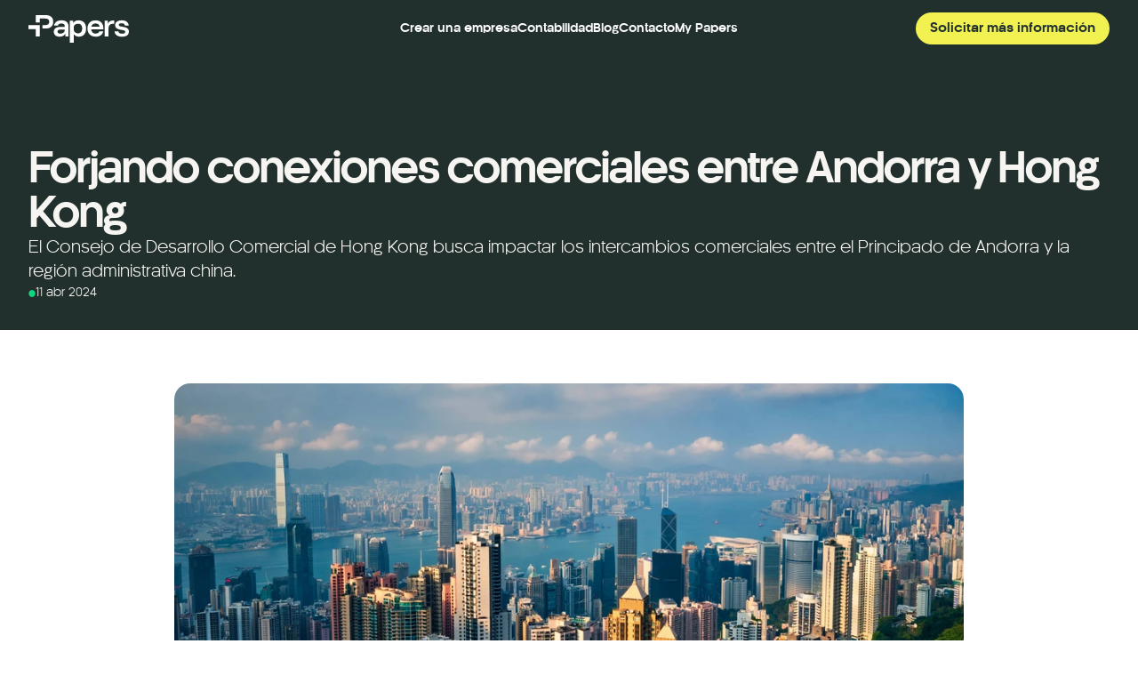

--- FILE ---
content_type: text/html
request_url: https://papers.ad/blog/forjando-conexiones-comerciales-entre-andorra-y-hong-kong
body_size: 34066
content:
<!doctype html>
<!-- ✨ Built with Framer • https://www.framer.com/ -->
<html lang="es">
<head>
    <meta charset="utf-8">
    
    
    <script>try{if(localStorage.get("__framer_force_showing_editorbar_since")){const n=document.createElement("link");n.rel = "modulepreload";n.href="https://framer.com/edit/init.mjs";document.head.appendChild(n)}}catch(e){}</script>
    <!-- Start of headStart -->
    <link rel="icon" href="https://framerusercontent.com/images/VfoWICzTlPhKUpX7Jb3Js2yYWY.png" type="image/x-icon">
<meta http-equiv="Content-Security-Policy" content="default-src&nbsp;'self';
script-src&nbsp;'report-sample'&nbsp;'self'&nbsp;https://connect.facebook.net/en_US/fbevents.js&nbsp;https://dashboard.linkgraph.com/scripts/dynamic_optimization.js&nbsp;https://events.framer.com/script&nbsp;https://framerusercontent.com/sites/2Wlqc8GWayTWZlkxmAk8y1/EdiDNjiZGKD7aY2xUXQlOjFwAvGDlE60bkrLxlECO0Y.VXMM7RTJ.mjs&nbsp;https://plausible.io/js/script.outbound-links.pageview-props.tagged-events.js;
style-src&nbsp;'report-sample'&nbsp;'self';
object-src&nbsp;'none';
base-uri&nbsp;'self';
connect-src&nbsp;'self';
font-src&nbsp;'self'&nbsp;https://fonts.gstatic.com&nbsp;https://framerusercontent.com;
frame-src&nbsp;'self';
img-src&nbsp;'self'&nbsp;https://framerusercontent.com;
manifest-src&nbsp;'self';
media-src&nbsp;'self';
worker-src&nbsp;'none';">

<script type="application/ld+json">
    {
      "@context" : "https://schema.org",
      "@type" : "WebSite",
      "name": "Papers Andorra",
      "alternateName": "Papers",
      "url" : "https://papers.ad/",
      "logo": "https://uploads-ssl.webflow.com/60f8ab4ad3d37e4fe74a1298/65e356354f33f6583b87d987_logo-500x500.png"
    }
  </script>
<script defer data-domain="papers.ad" src="https://plausible.io/js/script.outbound-links.pageview-props.tagged-events.js"></script>
<script nowprocket nitro-exclude type="text/javascript" id="sa-dynamic-optimization" data-uuid="8ecdde39-77d2-4c1d-a484-4a44e33ec3db" src="[data-uri]"></script>

<!-- Google tag (gtag.js) -->
<script async src="https://www.googletagmanager.com/gtag/js?id=AW-16597513240"></script>
<script>
  window.dataLayer = window.dataLayer || [];
  function gtag(){dataLayer.push(arguments);}
  gtag('js', new Date());

  gtag('config', 'AW-16597513240');
</script>

    <!-- End of headStart -->
    <meta name="viewport" content="width=device-width">
    <meta name="generator" content="Framer 31f1c56">
    <title>Forjando conexiones comerciales entre Andorra y Hong Kong</title>
    <meta name="description" content="El Consejo de Desarrollo Comercial de Hong Kong busca impactar los intercambios comerciales entre el Principado de Andorra y la región administrativa china.">
    <meta name="framer-search-index" content="https://framerusercontent.com/sites/2Wlqc8GWayTWZlkxmAk8y1/searchIndex-9pykS0oNuvE7.json">
    <meta name="framer-search-index-fallback" content="https://framerusercontent.com/sites/2Wlqc8GWayTWZlkxmAk8y1/searchIndex-Hk5C06sE9D76.json">
    <link href="https://framerusercontent.com/images/IhWLWiwkcRv7gHBWT94VhdJPk.png" rel="icon" media="(prefers-color-scheme: light)">
    <link href="https://framerusercontent.com/images/IhWLWiwkcRv7gHBWT94VhdJPk.png" rel="icon" media="(prefers-color-scheme: dark)">
    <link rel="apple-touch-icon" href="https://framerusercontent.com/images/IhWLWiwkcRv7gHBWT94VhdJPk.png">
    <!-- Open Graph / Facebook -->
    <meta property="og:type" content="website">
    <meta property="og:title" content="Forjando conexiones comerciales entre Andorra y Hong Kong">
    <meta property="og:description" content="El Consejo de Desarrollo Comercial de Hong Kong busca impactar los intercambios comerciales entre el Principado de Andorra y la región administrativa china.">
    <meta property="og:image" content="https://framerusercontent.com/images/YoYHSDdYouyYoZQQcqJm3eSjfLE.jpg?width=4287&amp;height=2858">
    <!-- Twitter -->
    <meta name="twitter:card" content="summary_large_image">
    <meta name="twitter:title" content="Forjando conexiones comerciales entre Andorra y Hong Kong">
    <meta name="twitter:description" content="El Consejo de Desarrollo Comercial de Hong Kong busca impactar los intercambios comerciales entre el Principado de Andorra y la región administrativa china.">
    <meta name="twitter:image" content="https://framerusercontent.com/images/YoYHSDdYouyYoZQQcqJm3eSjfLE.jpg?width=4287&amp;height=2858">
    
    <!-- Global site tag (gtag.js) - Google Analytics -->
    <script async src="https://www.googletagmanager.com/gtag/js?id=G-PNY2DFMH9E"></script>
    <script>
      window.dataLayer = window.dataLayer || [];
      function gtag(){window.dataLayer.push(arguments);}
      gtag('js', new Date());
      gtag('config', 'G-PNY2DFMH9E');
    </script>
    
    <style data-framer-font-css>/* cyrillic-ext */
@font-face {
  font-family: 'Fragment Mono';
  font-style: normal;
  font-weight: 400;
  src: url(https://fonts.gstatic.com/s/fragmentmono/v6/4iCr6K5wfMRRjxp0DA6-2CLnB45HhrUI.woff2) format('woff2');
  unicode-range: U+0460-052F, U+1C80-1C8A, U+20B4, U+2DE0-2DFF, U+A640-A69F, U+FE2E-FE2F;
}
/* latin-ext */
@font-face {
  font-family: 'Fragment Mono';
  font-style: normal;
  font-weight: 400;
  src: url(https://fonts.gstatic.com/s/fragmentmono/v6/4iCr6K5wfMRRjxp0DA6-2CLnB41HhrUI.woff2) format('woff2');
  unicode-range: U+0100-02BA, U+02BD-02C5, U+02C7-02CC, U+02CE-02D7, U+02DD-02FF, U+0304, U+0308, U+0329, U+1D00-1DBF, U+1E00-1E9F, U+1EF2-1EFF, U+2020, U+20A0-20AB, U+20AD-20C0, U+2113, U+2C60-2C7F, U+A720-A7FF;
}
/* latin */
@font-face {
  font-family: 'Fragment Mono';
  font-style: normal;
  font-weight: 400;
  src: url(https://fonts.gstatic.com/s/fragmentmono/v6/4iCr6K5wfMRRjxp0DA6-2CLnB4NHhg.woff2) format('woff2');
  unicode-range: U+0000-00FF, U+0131, U+0152-0153, U+02BB-02BC, U+02C6, U+02DA, U+02DC, U+0304, U+0308, U+0329, U+2000-206F, U+20AC, U+2122, U+2191, U+2193, U+2212, U+2215, U+FEFF, U+FFFD;
}

@font-face { font-family: "Kamerik205 Regular 6"; src: url("https://framerusercontent.com/assets/1Z4j8BDIe5rEjsowREmEo1MO7pQ.woff2"); font-display: swap }
@font-face { font-family: "Kamerik205 Regular 3"; src: url("https://framerusercontent.com/assets/yVwWd4konxNrJKvG8dQpJEeooDs.woff2"); font-display: swap }
@font-face { font-family: "Kamerik205 Regular 3"; src: url("https://framerusercontent.com/assets/yVwWd4konxNrJKvG8dQpJEeooDs.woff2"); font-display: swap; font-style: normal; font-weight: 400 }
@font-face { font-family: "Kamerik205 Regular 6"; src: url("https://framerusercontent.com/assets/1Z4j8BDIe5rEjsowREmEo1MO7pQ.woff2"); font-display: swap; font-style: normal; font-weight: 400 }
@font-face { font-family: "Open Sauce One Medium"; src: url("https://framerusercontent.com/assets/uHJk4nwynByvB68CmHmtMyFODY.ttf") }
@font-face { font-family: "Open Sauce One Regular"; src: url("https://framerusercontent.com/assets/WR8oj2DfaiYR3JyUvtD6boPggd0.ttf") }
@font-face { font-family: "Inter"; src: url("https://framerusercontent.com/assets/5vvr9Vy74if2I6bQbJvbw7SY1pQ.woff2"); font-display: swap; font-style: normal; font-weight: 400; unicode-range: U+0460-052F, U+1C80-1C88, U+20B4, U+2DE0-2DFF, U+A640-A69F, U+FE2E-FE2F }
@font-face { font-family: "Inter"; src: url("https://framerusercontent.com/assets/EOr0mi4hNtlgWNn9if640EZzXCo.woff2"); font-display: swap; font-style: normal; font-weight: 400; unicode-range: U+0301, U+0400-045F, U+0490-0491, U+04B0-04B1, U+2116 }
@font-face { font-family: "Inter"; src: url("https://framerusercontent.com/assets/Y9k9QrlZAqio88Klkmbd8VoMQc.woff2"); font-display: swap; font-style: normal; font-weight: 400; unicode-range: U+1F00-1FFF }
@font-face { font-family: "Inter"; src: url("https://framerusercontent.com/assets/OYrD2tBIBPvoJXiIHnLoOXnY9M.woff2"); font-display: swap; font-style: normal; font-weight: 400; unicode-range: U+0370-03FF }
@font-face { font-family: "Inter"; src: url("https://framerusercontent.com/assets/JeYwfuaPfZHQhEG8U5gtPDZ7WQ.woff2"); font-display: swap; font-style: normal; font-weight: 400; unicode-range: U+0100-024F, U+0259, U+1E00-1EFF, U+2020, U+20A0-20AB, U+20AD-20CF, U+2113, U+2C60-2C7F, U+A720-A7FF }
@font-face { font-family: "Inter"; src: url("https://framerusercontent.com/assets/GrgcKwrN6d3Uz8EwcLHZxwEfC4.woff2"); font-display: swap; font-style: normal; font-weight: 400; unicode-range: U+0000-00FF, U+0131, U+0152-0153, U+02BB-02BC, U+02C6, U+02DA, U+02DC, U+2000-206F, U+2070, U+2074-207E, U+2080-208E, U+20AC, U+2122, U+2191, U+2193, U+2212, U+2215, U+FEFF, U+FFFD }
@font-face { font-family: "Inter"; src: url("https://framerusercontent.com/assets/b6Y37FthZeALduNqHicBT6FutY.woff2"); font-display: swap; font-style: normal; font-weight: 400; unicode-range: U+0102-0103, U+0110-0111, U+0128-0129, U+0168-0169, U+01A0-01A1, U+01AF-01B0, U+1EA0-1EF9, U+20AB }
@font-face { font-family: "Inter"; src: url("https://framerusercontent.com/assets/DpPBYI0sL4fYLgAkX8KXOPVt7c.woff2"); font-display: swap; font-style: normal; font-weight: 700; unicode-range: U+0460-052F, U+1C80-1C88, U+20B4, U+2DE0-2DFF, U+A640-A69F, U+FE2E-FE2F }
@font-face { font-family: "Inter"; src: url("https://framerusercontent.com/assets/4RAEQdEOrcnDkhHiiCbJOw92Lk.woff2"); font-display: swap; font-style: normal; font-weight: 700; unicode-range: U+0301, U+0400-045F, U+0490-0491, U+04B0-04B1, U+2116 }
@font-face { font-family: "Inter"; src: url("https://framerusercontent.com/assets/1K3W8DizY3v4emK8Mb08YHxTbs.woff2"); font-display: swap; font-style: normal; font-weight: 700; unicode-range: U+1F00-1FFF }
@font-face { font-family: "Inter"; src: url("https://framerusercontent.com/assets/tUSCtfYVM1I1IchuyCwz9gDdQ.woff2"); font-display: swap; font-style: normal; font-weight: 700; unicode-range: U+0370-03FF }
@font-face { font-family: "Inter"; src: url("https://framerusercontent.com/assets/VgYFWiwsAC5OYxAycRXXvhze58.woff2"); font-display: swap; font-style: normal; font-weight: 700; unicode-range: U+0100-024F, U+0259, U+1E00-1EFF, U+2020, U+20A0-20AB, U+20AD-20CF, U+2113, U+2C60-2C7F, U+A720-A7FF }
@font-face { font-family: "Inter"; src: url("https://framerusercontent.com/assets/syRNPWzAMIrcJ3wIlPIP43KjQs.woff2"); font-display: swap; font-style: normal; font-weight: 700; unicode-range: U+0000-00FF, U+0131, U+0152-0153, U+02BB-02BC, U+02C6, U+02DA, U+02DC, U+2000-206F, U+2070, U+2074-207E, U+2080-208E, U+20AC, U+2122, U+2191, U+2193, U+2212, U+2215, U+FEFF, U+FFFD }
@font-face { font-family: "Inter"; src: url("https://framerusercontent.com/assets/GIryZETIX4IFypco5pYZONKhJIo.woff2"); font-display: swap; font-style: normal; font-weight: 700; unicode-range: U+0102-0103, U+0110-0111, U+0128-0129, U+0168-0169, U+01A0-01A1, U+01AF-01B0, U+1EA0-1EF9, U+20AB }
@font-face { font-family: "Inter"; src: url("https://framerusercontent.com/assets/NXxvFRoY5LDh3yCm7MEP2jqYk.woff2"); font-style: normal; font-weight: 100; unicode-range: U+0460-052F, U+1C80-1C88, U+20B4, U+2DE0-2DFF, U+A640-A69F, U+FE2E-FE2F }
@font-face { font-family: "Inter"; src: url("https://framerusercontent.com/assets/5CcgcVyoWSqO1THBiISd6oCog.woff2"); font-style: normal; font-weight: 100; unicode-range: U+0301, U+0400-045F, U+0490-0491, U+04B0-04B1, U+2116 }
@font-face { font-family: "Inter"; src: url("https://framerusercontent.com/assets/MF544SVCvk3yNpLIz3pwDXFZPKM.woff2"); font-style: normal; font-weight: 100; unicode-range: U+1F00-1FFF }
@font-face { font-family: "Inter"; src: url("https://framerusercontent.com/assets/TNtxudDBkAm2RXdtU3rvTBwoM.woff2"); font-style: normal; font-weight: 100; unicode-range: U+0370-03FF }
@font-face { font-family: "Inter"; src: url("https://framerusercontent.com/assets/fIabp4VN5z7iJ3lNOz9qfNeQHc.woff2"); font-style: normal; font-weight: 100; unicode-range: U+0100-024F, U+0259, U+1E00-1EFF, U+2020, U+20A0-20AB, U+20AD-20CF, U+2113, U+2C60-2C7F, U+A720-A7FF }
@font-face { font-family: "Inter"; src: url("https://framerusercontent.com/assets/8kSLqTnVCEtjx0nu8PxTD4Nh5UU.woff2"); font-style: normal; font-weight: 100; unicode-range: U+0000-00FF, U+0131, U+0152-0153, U+02BB-02BC, U+02C6, U+02DA, U+02DC, U+2000-206F, U+2070, U+2074-207E, U+2080-208E, U+20AC, U+2122, U+2191, U+2193, U+2212, U+2215, U+FEFF, U+FFFD }
@font-face { font-family: "Inter"; src: url("https://framerusercontent.com/assets/9iRSYClnXA0RMygyIn6yjjWXJw.woff2"); font-style: normal; font-weight: 100; unicode-range: U+0102-0103, U+0110-0111, U+0128-0129, U+0168-0169, U+01A0-01A1, U+01AF-01B0, U+1EA0-1EF9, U+20AB }
@font-face { font-family: "Inter"; src: url("https://framerusercontent.com/assets/MVhJhYeDWxeyqT939zMNyw9p8.woff2"); font-style: normal; font-weight: 200; unicode-range: U+0460-052F, U+1C80-1C88, U+20B4, U+2DE0-2DFF, U+A640-A69F, U+FE2E-FE2F }
@font-face { font-family: "Inter"; src: url("https://framerusercontent.com/assets/WXQXYfAQJIi2pCJACAfWWXfIDqI.woff2"); font-style: normal; font-weight: 200; unicode-range: U+0301, U+0400-045F, U+0490-0491, U+04B0-04B1, U+2116 }
@font-face { font-family: "Inter"; src: url("https://framerusercontent.com/assets/RJeJJARdrtNUtic58kOz7hIgBuE.woff2"); font-style: normal; font-weight: 200; unicode-range: U+1F00-1FFF }
@font-face { font-family: "Inter"; src: url("https://framerusercontent.com/assets/4hBRAuM02i3fsxYDzyNvt5Az2so.woff2"); font-style: normal; font-weight: 200; unicode-range: U+0370-03FF }
@font-face { font-family: "Inter"; src: url("https://framerusercontent.com/assets/fz1JbBffNGgK7BNUI1mmbFBlgA8.woff2"); font-style: normal; font-weight: 200; unicode-range: U+0100-024F, U+0259, U+1E00-1EFF, U+2020, U+20A0-20AB, U+20AD-20CF, U+2113, U+2C60-2C7F, U+A720-A7FF }
@font-face { font-family: "Inter"; src: url("https://framerusercontent.com/assets/Z4sGWU2OKBoXPWulb5P25vULA.woff2"); font-style: normal; font-weight: 200; unicode-range: U+0000-00FF, U+0131, U+0152-0153, U+02BB-02BC, U+02C6, U+02DA, U+02DC, U+2000-206F, U+2070, U+2074-207E, U+2080-208E, U+20AC, U+2122, U+2191, U+2193, U+2212, U+2215, U+FEFF, U+FFFD }
@font-face { font-family: "Inter"; src: url("https://framerusercontent.com/assets/eIZyQwIlHYR0mnMSneEDMtqBPgw.woff2"); font-style: normal; font-weight: 200; unicode-range: U+0102-0103, U+0110-0111, U+0128-0129, U+0168-0169, U+01A0-01A1, U+01AF-01B0, U+1EA0-1EF9, U+20AB }
@font-face { font-family: "Inter"; src: url("https://framerusercontent.com/assets/BkDpl4ghaqvMi1btKFyG2tdbec.woff2"); font-display: swap; font-style: normal; font-weight: 300; unicode-range: U+0460-052F, U+1C80-1C88, U+20B4, U+2DE0-2DFF, U+A640-A69F, U+FE2E-FE2F }
@font-face { font-family: "Inter"; src: url("https://framerusercontent.com/assets/zAMK70AQRFSShJgUiaR5IiIhgzk.woff2"); font-display: swap; font-style: normal; font-weight: 300; unicode-range: U+0301, U+0400-045F, U+0490-0491, U+04B0-04B1, U+2116 }
@font-face { font-family: "Inter"; src: url("https://framerusercontent.com/assets/IETjvc5qzUaRoaruDpPSwCUM8.woff2"); font-display: swap; font-style: normal; font-weight: 300; unicode-range: U+1F00-1FFF }
@font-face { font-family: "Inter"; src: url("https://framerusercontent.com/assets/oLCoaT3ioA0fHdJnWR9W6k7NY.woff2"); font-display: swap; font-style: normal; font-weight: 300; unicode-range: U+0370-03FF }
@font-face { font-family: "Inter"; src: url("https://framerusercontent.com/assets/Sj0PCHQSBjFmEp6NBWg6FNaKc.woff2"); font-display: swap; font-style: normal; font-weight: 300; unicode-range: U+0100-024F, U+0259, U+1E00-1EFF, U+2020, U+20A0-20AB, U+20AD-20CF, U+2113, U+2C60-2C7F, U+A720-A7FF }
@font-face { font-family: "Inter"; src: url("https://framerusercontent.com/assets/aqiiD4LUKkKzXdjGL5UzHq8bo5w.woff2"); font-display: swap; font-style: normal; font-weight: 300; unicode-range: U+0000-00FF, U+0131, U+0152-0153, U+02BB-02BC, U+02C6, U+02DA, U+02DC, U+2000-206F, U+2070, U+2074-207E, U+2080-208E, U+20AC, U+2122, U+2191, U+2193, U+2212, U+2215, U+FEFF, U+FFFD }
@font-face { font-family: "Inter"; src: url("https://framerusercontent.com/assets/H4TfENUY1rh8R9UaSD6vngjJP3M.woff2"); font-display: swap; font-style: normal; font-weight: 300; unicode-range: U+0102-0103, U+0110-0111, U+0128-0129, U+0168-0169, U+01A0-01A1, U+01AF-01B0, U+1EA0-1EF9, U+20AB }
@font-face { font-family: "Inter"; src: url("https://framerusercontent.com/assets/5A3Ce6C9YYmCjpQx9M4inSaKU.woff2"); font-display: swap; font-style: normal; font-weight: 500; unicode-range: U+0460-052F, U+1C80-1C88, U+20B4, U+2DE0-2DFF, U+A640-A69F, U+FE2E-FE2F }
@font-face { font-family: "Inter"; src: url("https://framerusercontent.com/assets/Qx95Xyt0Ka3SGhinnbXIGpEIyP4.woff2"); font-display: swap; font-style: normal; font-weight: 500; unicode-range: U+0301, U+0400-045F, U+0490-0491, U+04B0-04B1, U+2116 }
@font-face { font-family: "Inter"; src: url("https://framerusercontent.com/assets/6mJuEAguuIuMog10gGvH5d3cl8.woff2"); font-display: swap; font-style: normal; font-weight: 500; unicode-range: U+1F00-1FFF }
@font-face { font-family: "Inter"; src: url("https://framerusercontent.com/assets/xYYWaj7wCU5zSQH0eXvSaS19wo.woff2"); font-display: swap; font-style: normal; font-weight: 500; unicode-range: U+0370-03FF }
@font-face { font-family: "Inter"; src: url("https://framerusercontent.com/assets/otTaNuNpVK4RbdlT7zDDdKvQBA.woff2"); font-display: swap; font-style: normal; font-weight: 500; unicode-range: U+0100-024F, U+0259, U+1E00-1EFF, U+2020, U+20A0-20AB, U+20AD-20CF, U+2113, U+2C60-2C7F, U+A720-A7FF }
@font-face { font-family: "Inter"; src: url("https://framerusercontent.com/assets/UjlFhCnUjxhNfep4oYBPqnEssyo.woff2"); font-display: swap; font-style: normal; font-weight: 500; unicode-range: U+0000-00FF, U+0131, U+0152-0153, U+02BB-02BC, U+02C6, U+02DA, U+02DC, U+2000-206F, U+2070, U+2074-207E, U+2080-208E, U+20AC, U+2122, U+2191, U+2193, U+2212, U+2215, U+FEFF, U+FFFD }
@font-face { font-family: "Inter"; src: url("https://framerusercontent.com/assets/DolVirEGb34pEXEp8t8FQBSK4.woff2"); font-display: swap; font-style: normal; font-weight: 500; unicode-range: U+0102-0103, U+0110-0111, U+0128-0129, U+0168-0169, U+01A0-01A1, U+01AF-01B0, U+1EA0-1EF9, U+20AB }
@font-face { font-family: "Inter"; src: url("https://framerusercontent.com/assets/hyOgCu0Xnghbimh0pE8QTvtt2AU.woff2"); font-display: swap; font-style: normal; font-weight: 600; unicode-range: U+0460-052F, U+1C80-1C88, U+20B4, U+2DE0-2DFF, U+A640-A69F, U+FE2E-FE2F }
@font-face { font-family: "Inter"; src: url("https://framerusercontent.com/assets/NeGmSOXrPBfEFIy5YZeHq17LEDA.woff2"); font-display: swap; font-style: normal; font-weight: 600; unicode-range: U+0301, U+0400-045F, U+0490-0491, U+04B0-04B1, U+2116 }
@font-face { font-family: "Inter"; src: url("https://framerusercontent.com/assets/oYaAX5himiTPYuN8vLWnqBbfD2s.woff2"); font-display: swap; font-style: normal; font-weight: 600; unicode-range: U+1F00-1FFF }
@font-face { font-family: "Inter"; src: url("https://framerusercontent.com/assets/lEJLP4R0yuCaMCjSXYHtJw72M.woff2"); font-display: swap; font-style: normal; font-weight: 600; unicode-range: U+0370-03FF }
@font-face { font-family: "Inter"; src: url("https://framerusercontent.com/assets/cRJyLNuTJR5jbyKzGi33wU9cqIQ.woff2"); font-display: swap; font-style: normal; font-weight: 600; unicode-range: U+0100-024F, U+0259, U+1E00-1EFF, U+2020, U+20A0-20AB, U+20AD-20CF, U+2113, U+2C60-2C7F, U+A720-A7FF }
@font-face { font-family: "Inter"; src: url("https://framerusercontent.com/assets/yDtI2UI8XcEg1W2je9XPN3Noo.woff2"); font-display: swap; font-style: normal; font-weight: 600; unicode-range: U+0000-00FF, U+0131, U+0152-0153, U+02BB-02BC, U+02C6, U+02DA, U+02DC, U+2000-206F, U+2070, U+2074-207E, U+2080-208E, U+20AC, U+2122, U+2191, U+2193, U+2212, U+2215, U+FEFF, U+FFFD }
@font-face { font-family: "Inter"; src: url("https://framerusercontent.com/assets/A0Wcc7NgXMjUuFdquHDrIZpzZw0.woff2"); font-display: swap; font-style: normal; font-weight: 600; unicode-range: U+0102-0103, U+0110-0111, U+0128-0129, U+0168-0169, U+01A0-01A1, U+01AF-01B0, U+1EA0-1EF9, U+20AB }
@font-face { font-family: "Inter"; src: url("https://framerusercontent.com/assets/PONfPc6h4EPYwJliXQBmjVx7QxI.woff2"); font-display: swap; font-style: normal; font-weight: 800; unicode-range: U+0460-052F, U+1C80-1C88, U+20B4, U+2DE0-2DFF, U+A640-A69F, U+FE2E-FE2F }
@font-face { font-family: "Inter"; src: url("https://framerusercontent.com/assets/zsnJN7Z1wdzUvepJniD3rbvJIyU.woff2"); font-display: swap; font-style: normal; font-weight: 800; unicode-range: U+0301, U+0400-045F, U+0490-0491, U+04B0-04B1, U+2116 }
@font-face { font-family: "Inter"; src: url("https://framerusercontent.com/assets/UrzZBOy7RyJEWAZGduzOeHiHuY.woff2"); font-display: swap; font-style: normal; font-weight: 800; unicode-range: U+1F00-1FFF }
@font-face { font-family: "Inter"; src: url("https://framerusercontent.com/assets/996sR9SfSDuYELz8oHhDOcErkY.woff2"); font-display: swap; font-style: normal; font-weight: 800; unicode-range: U+0370-03FF }
@font-face { font-family: "Inter"; src: url("https://framerusercontent.com/assets/ftN1HpyPVJEoEb4q36SOrNdLXU.woff2"); font-display: swap; font-style: normal; font-weight: 800; unicode-range: U+0100-024F, U+0259, U+1E00-1EFF, U+2020, U+20A0-20AB, U+20AD-20CF, U+2113, U+2C60-2C7F, U+A720-A7FF }
@font-face { font-family: "Inter"; src: url("https://framerusercontent.com/assets/Mput0MSwESKlJ6TMz9MPDXhgrk.woff2"); font-display: swap; font-style: normal; font-weight: 800; unicode-range: U+0000-00FF, U+0131, U+0152-0153, U+02BB-02BC, U+02C6, U+02DA, U+02DC, U+2000-206F, U+2070, U+2074-207E, U+2080-208E, U+20AC, U+2122, U+2191, U+2193, U+2212, U+2215, U+FEFF, U+FFFD }
@font-face { font-family: "Inter"; src: url("https://framerusercontent.com/assets/JAur4lGGSGRGyrFi59JSIKqVgU.woff2"); font-display: swap; font-style: normal; font-weight: 800; unicode-range: U+0102-0103, U+0110-0111, U+0128-0129, U+0168-0169, U+01A0-01A1, U+01AF-01B0, U+1EA0-1EF9, U+20AB }
@font-face { font-family: "Inter"; src: url("https://framerusercontent.com/assets/mkY5Sgyq51ik0AMrSBwhm9DJg.woff2"); font-style: normal; font-weight: 900; unicode-range: U+0460-052F, U+1C80-1C88, U+20B4, U+2DE0-2DFF, U+A640-A69F, U+FE2E-FE2F }
@font-face { font-family: "Inter"; src: url("https://framerusercontent.com/assets/X5hj6qzcHUYv7h1390c8Rhm6550.woff2"); font-style: normal; font-weight: 900; unicode-range: U+0301, U+0400-045F, U+0490-0491, U+04B0-04B1, U+2116 }
@font-face { font-family: "Inter"; src: url("https://framerusercontent.com/assets/gQhNpS3tN86g8RcVKYUUaKt2oMQ.woff2"); font-style: normal; font-weight: 900; unicode-range: U+1F00-1FFF }
@font-face { font-family: "Inter"; src: url("https://framerusercontent.com/assets/cugnVhSraaRyANCaUtI5FV17wk.woff2"); font-style: normal; font-weight: 900; unicode-range: U+0370-03FF }
@font-face { font-family: "Inter"; src: url("https://framerusercontent.com/assets/5HcVoGak8k5agFJSaKa4floXVu0.woff2"); font-style: normal; font-weight: 900; unicode-range: U+0100-024F, U+0259, U+1E00-1EFF, U+2020, U+20A0-20AB, U+20AD-20CF, U+2113, U+2C60-2C7F, U+A720-A7FF }
@font-face { font-family: "Inter"; src: url("https://framerusercontent.com/assets/rZ5DdENNqIdFTIyQQiP5isO7M.woff2"); font-style: normal; font-weight: 900; unicode-range: U+0000-00FF, U+0131, U+0152-0153, U+02BB-02BC, U+02C6, U+02DA, U+02DC, U+2000-206F, U+2070, U+2074-207E, U+2080-208E, U+20AC, U+2122, U+2191, U+2193, U+2212, U+2215, U+FEFF, U+FFFD }
@font-face { font-family: "Inter"; src: url("https://framerusercontent.com/assets/P2Bw01CtL0b9wqygO0sSVogWbo.woff2"); font-style: normal; font-weight: 900; unicode-range: U+0102-0103, U+0110-0111, U+0128-0129, U+0168-0169, U+01A0-01A1, U+01AF-01B0, U+1EA0-1EF9, U+20AB }
@font-face { font-family: "Inter"; src: url("https://framerusercontent.com/assets/YJsHMqeEm0oDHuxRTVCwg5eZuo.woff2"); font-style: italic; font-weight: 100; unicode-range: U+0460-052F, U+1C80-1C88, U+20B4, U+2DE0-2DFF, U+A640-A69F, U+FE2E-FE2F }
@font-face { font-family: "Inter"; src: url("https://framerusercontent.com/assets/oJJMyJlDykMObEyb5VexHSxd24.woff2"); font-style: italic; font-weight: 100; unicode-range: U+0301, U+0400-045F, U+0490-0491, U+04B0-04B1, U+2116 }
@font-face { font-family: "Inter"; src: url("https://framerusercontent.com/assets/IpeaX0WzLaonj68howNZg4SJJaY.woff2"); font-style: italic; font-weight: 100; unicode-range: U+1F00-1FFF }
@font-face { font-family: "Inter"; src: url("https://framerusercontent.com/assets/KCj1bV3vDXY5OLHttTeRYcu9J8.woff2"); font-style: italic; font-weight: 100; unicode-range: U+0370-03FF }
@font-face { font-family: "Inter"; src: url("https://framerusercontent.com/assets/biaVHhOprxbHaR3dIP7Z8cYurHg.woff2"); font-style: italic; font-weight: 100; unicode-range: U+0100-024F, U+0259, U+1E00-1EFF, U+2020, U+20A0-20AB, U+20AD-20CF, U+2113, U+2C60-2C7F, U+A720-A7FF }
@font-face { font-family: "Inter"; src: url("https://framerusercontent.com/assets/3on0VNjjmogkq1f9ziKFcrY72MI.woff2"); font-style: italic; font-weight: 100; unicode-range: U+0000-00FF, U+0131, U+0152-0153, U+02BB-02BC, U+02C6, U+02DA, U+02DC, U+2000-206F, U+2070, U+2074-207E, U+2080-208E, U+20AC, U+2122, U+2191, U+2193, U+2212, U+2215, U+FEFF, U+FFFD }
@font-face { font-family: "Inter"; src: url("https://framerusercontent.com/assets/gNa011yWpVpNFgUhhSlDX8nUiPQ.woff2"); font-style: italic; font-weight: 100; unicode-range: U+0102-0103, U+0110-0111, U+0128-0129, U+0168-0169, U+01A0-01A1, U+01AF-01B0, U+1EA0-1EF9, U+20AB }
@font-face { font-family: "Inter"; src: url("https://framerusercontent.com/assets/vpq17U0WM26sBGHgq9jnrUmUf8.woff2"); font-style: italic; font-weight: 200; unicode-range: U+0460-052F, U+1C80-1C88, U+20B4, U+2DE0-2DFF, U+A640-A69F, U+FE2E-FE2F }
@font-face { font-family: "Inter"; src: url("https://framerusercontent.com/assets/bNYh7lNMEpOegeRYAtyGel1WqBE.woff2"); font-style: italic; font-weight: 200; unicode-range: U+0301, U+0400-045F, U+0490-0491, U+04B0-04B1, U+2116 }
@font-face { font-family: "Inter"; src: url("https://framerusercontent.com/assets/FBzcXZYmdulcZC0z278U6o0cw.woff2"); font-style: italic; font-weight: 200; unicode-range: U+1F00-1FFF }
@font-face { font-family: "Inter"; src: url("https://framerusercontent.com/assets/ua60IRqWK94xCrq0SC639Hbsdjg.woff2"); font-style: italic; font-weight: 200; unicode-range: U+0370-03FF }
@font-face { font-family: "Inter"; src: url("https://framerusercontent.com/assets/Pd8gNPn2dSCh4FyjWFw9PJysoQ.woff2"); font-style: italic; font-weight: 200; unicode-range: U+0100-024F, U+0259, U+1E00-1EFF, U+2020, U+20A0-20AB, U+20AD-20CF, U+2113, U+2C60-2C7F, U+A720-A7FF }
@font-face { font-family: "Inter"; src: url("https://framerusercontent.com/assets/6OdIurwS6YHsVW2i5fR5CKn0gg.woff2"); font-style: italic; font-weight: 200; unicode-range: U+0000-00FF, U+0131, U+0152-0153, U+02BB-02BC, U+02C6, U+02DA, U+02DC, U+2000-206F, U+2070, U+2074-207E, U+2080-208E, U+20AC, U+2122, U+2191, U+2193, U+2212, U+2215, U+FEFF, U+FFFD }
@font-face { font-family: "Inter"; src: url("https://framerusercontent.com/assets/DtVQjTG8OGGKnwKYrMHRZVCyo.woff2"); font-style: italic; font-weight: 200; unicode-range: U+0102-0103, U+0110-0111, U+0128-0129, U+0168-0169, U+01A0-01A1, U+01AF-01B0, U+1EA0-1EF9, U+20AB }
@font-face { font-family: "Inter"; src: url("https://framerusercontent.com/assets/YYB6GZmCWnZq3RWZOghuZIOxQY.woff2"); font-display: swap; font-style: italic; font-weight: 300; unicode-range: U+0460-052F, U+1C80-1C88, U+20B4, U+2DE0-2DFF, U+A640-A69F, U+FE2E-FE2F }
@font-face { font-family: "Inter"; src: url("https://framerusercontent.com/assets/miJTzODdiyIr3tRo9KEoqXXk2PM.woff2"); font-display: swap; font-style: italic; font-weight: 300; unicode-range: U+0301, U+0400-045F, U+0490-0491, U+04B0-04B1, U+2116 }
@font-face { font-family: "Inter"; src: url("https://framerusercontent.com/assets/6ZMhcggRFfEfbf7lncCpaUbA.woff2"); font-display: swap; font-style: italic; font-weight: 300; unicode-range: U+1F00-1FFF }
@font-face { font-family: "Inter"; src: url("https://framerusercontent.com/assets/8sCN6PGUr4I8q5hC5twAXfcwqV0.woff2"); font-display: swap; font-style: italic; font-weight: 300; unicode-range: U+0370-03FF }
@font-face { font-family: "Inter"; src: url("https://framerusercontent.com/assets/aUYDUTztS7anQw5JuwCncXeLOBY.woff2"); font-display: swap; font-style: italic; font-weight: 300; unicode-range: U+0100-024F, U+0259, U+1E00-1EFF, U+2020, U+20A0-20AB, U+20AD-20CF, U+2113, U+2C60-2C7F, U+A720-A7FF }
@font-face { font-family: "Inter"; src: url("https://framerusercontent.com/assets/8mwKwShtYEXIZ5diRBT74yn9jdQ.woff2"); font-display: swap; font-style: italic; font-weight: 300; unicode-range: U+0000-00FF, U+0131, U+0152-0153, U+02BB-02BC, U+02C6, U+02DA, U+02DC, U+2000-206F, U+2070, U+2074-207E, U+2080-208E, U+20AC, U+2122, U+2191, U+2193, U+2212, U+2215, U+FEFF, U+FFFD }
@font-face { font-family: "Inter"; src: url("https://framerusercontent.com/assets/yDiPvYxioBHsicnYxpPW35WQmx8.woff2"); font-display: swap; font-style: italic; font-weight: 300; unicode-range: U+0102-0103, U+0110-0111, U+0128-0129, U+0168-0169, U+01A0-01A1, U+01AF-01B0, U+1EA0-1EF9, U+20AB }
@font-face { font-family: "Inter"; src: url("https://framerusercontent.com/assets/CfMzU8w2e7tHgF4T4rATMPuWosA.woff2"); font-display: swap; font-style: italic; font-weight: 400; unicode-range: U+0460-052F, U+1C80-1C88, U+20B4, U+2DE0-2DFF, U+A640-A69F, U+FE2E-FE2F }
@font-face { font-family: "Inter"; src: url("https://framerusercontent.com/assets/867QObYax8ANsfX4TGEVU9YiCM.woff2"); font-display: swap; font-style: italic; font-weight: 400; unicode-range: U+0301, U+0400-045F, U+0490-0491, U+04B0-04B1, U+2116 }
@font-face { font-family: "Inter"; src: url("https://framerusercontent.com/assets/Oyn2ZbENFdnW7mt2Lzjk1h9Zb9k.woff2"); font-display: swap; font-style: italic; font-weight: 400; unicode-range: U+1F00-1FFF }
@font-face { font-family: "Inter"; src: url("https://framerusercontent.com/assets/cdAe8hgZ1cMyLu9g005pAW3xMo.woff2"); font-display: swap; font-style: italic; font-weight: 400; unicode-range: U+0370-03FF }
@font-face { font-family: "Inter"; src: url("https://framerusercontent.com/assets/DOfvtmE1UplCq161m6Hj8CSQYg.woff2"); font-display: swap; font-style: italic; font-weight: 400; unicode-range: U+0100-024F, U+0259, U+1E00-1EFF, U+2020, U+20A0-20AB, U+20AD-20CF, U+2113, U+2C60-2C7F, U+A720-A7FF }
@font-face { font-family: "Inter"; src: url("https://framerusercontent.com/assets/pKRFNWFoZl77qYCAIp84lN1h944.woff2"); font-display: swap; font-style: italic; font-weight: 400; unicode-range: U+0000-00FF, U+0131, U+0152-0153, U+02BB-02BC, U+02C6, U+02DA, U+02DC, U+2000-206F, U+2070, U+2074-207E, U+2080-208E, U+20AC, U+2122, U+2191, U+2193, U+2212, U+2215, U+FEFF, U+FFFD }
@font-face { font-family: "Inter"; src: url("https://framerusercontent.com/assets/tKtBcDnBMevsEEJKdNGhhkLzYo.woff2"); font-display: swap; font-style: italic; font-weight: 400; unicode-range: U+0102-0103, U+0110-0111, U+0128-0129, U+0168-0169, U+01A0-01A1, U+01AF-01B0, U+1EA0-1EF9, U+20AB }
@font-face { font-family: "Inter"; src: url("https://framerusercontent.com/assets/khkJkwSL66WFg8SX6Wa726c.woff2"); font-display: swap; font-style: italic; font-weight: 500; unicode-range: U+0460-052F, U+1C80-1C88, U+20B4, U+2DE0-2DFF, U+A640-A69F, U+FE2E-FE2F }
@font-face { font-family: "Inter"; src: url("https://framerusercontent.com/assets/0E7IMbDzcGABpBwwqNEt60wU0w.woff2"); font-display: swap; font-style: italic; font-weight: 500; unicode-range: U+0301, U+0400-045F, U+0490-0491, U+04B0-04B1, U+2116 }
@font-face { font-family: "Inter"; src: url("https://framerusercontent.com/assets/NTJ0nQgIF0gcDelS14zQ9NR9Q.woff2"); font-display: swap; font-style: italic; font-weight: 500; unicode-range: U+1F00-1FFF }
@font-face { font-family: "Inter"; src: url("https://framerusercontent.com/assets/QrcNhgEPfRl0LS8qz5Ln8olanl8.woff2"); font-display: swap; font-style: italic; font-weight: 500; unicode-range: U+0370-03FF }
@font-face { font-family: "Inter"; src: url("https://framerusercontent.com/assets/JEXmejW8mXOYMtt0hyRg811kHac.woff2"); font-display: swap; font-style: italic; font-weight: 500; unicode-range: U+0100-024F, U+0259, U+1E00-1EFF, U+2020, U+20A0-20AB, U+20AD-20CF, U+2113, U+2C60-2C7F, U+A720-A7FF }
@font-face { font-family: "Inter"; src: url("https://framerusercontent.com/assets/Bo5CNzBv77CafbxOtKIkpw9egw.woff2"); font-display: swap; font-style: italic; font-weight: 500; unicode-range: U+0000-00FF, U+0131, U+0152-0153, U+02BB-02BC, U+02C6, U+02DA, U+02DC, U+2000-206F, U+2070, U+2074-207E, U+2080-208E, U+20AC, U+2122, U+2191, U+2193, U+2212, U+2215, U+FEFF, U+FFFD }
@font-face { font-family: "Inter"; src: url("https://framerusercontent.com/assets/uy9s0iWuxiNnVt8EpTI3gzohpwo.woff2"); font-display: swap; font-style: italic; font-weight: 500; unicode-range: U+0102-0103, U+0110-0111, U+0128-0129, U+0168-0169, U+01A0-01A1, U+01AF-01B0, U+1EA0-1EF9, U+20AB }
@font-face { font-family: "Inter"; src: url("https://framerusercontent.com/assets/vxBnBhH8768IFAXAb4Qf6wQHKs.woff2"); font-display: swap; font-style: italic; font-weight: 600; unicode-range: U+0460-052F, U+1C80-1C88, U+20B4, U+2DE0-2DFF, U+A640-A69F, U+FE2E-FE2F }
@font-face { font-family: "Inter"; src: url("https://framerusercontent.com/assets/zSsEuoJdh8mcFVk976C05ZfQr8.woff2"); font-display: swap; font-style: italic; font-weight: 600; unicode-range: U+0301, U+0400-045F, U+0490-0491, U+04B0-04B1, U+2116 }
@font-face { font-family: "Inter"; src: url("https://framerusercontent.com/assets/b8ezwLrN7h2AUoPEENcsTMVJ0.woff2"); font-display: swap; font-style: italic; font-weight: 600; unicode-range: U+1F00-1FFF }
@font-face { font-family: "Inter"; src: url("https://framerusercontent.com/assets/mvNEIBLyHbscgHtwfsByjXUz3XY.woff2"); font-display: swap; font-style: italic; font-weight: 600; unicode-range: U+0370-03FF }
@font-face { font-family: "Inter"; src: url("https://framerusercontent.com/assets/6FI2EneKzM3qBy5foOZXey7coCA.woff2"); font-display: swap; font-style: italic; font-weight: 600; unicode-range: U+0100-024F, U+0259, U+1E00-1EFF, U+2020, U+20A0-20AB, U+20AD-20CF, U+2113, U+2C60-2C7F, U+A720-A7FF }
@font-face { font-family: "Inter"; src: url("https://framerusercontent.com/assets/fuyXZpVvOjq8NesCOfgirHCWyg.woff2"); font-display: swap; font-style: italic; font-weight: 600; unicode-range: U+0000-00FF, U+0131, U+0152-0153, U+02BB-02BC, U+02C6, U+02DA, U+02DC, U+2000-206F, U+2070, U+2074-207E, U+2080-208E, U+20AC, U+2122, U+2191, U+2193, U+2212, U+2215, U+FEFF, U+FFFD }
@font-face { font-family: "Inter"; src: url("https://framerusercontent.com/assets/NHHeAKJVP0ZWHk5YZnQQChIsBM.woff2"); font-display: swap; font-style: italic; font-weight: 600; unicode-range: U+0102-0103, U+0110-0111, U+0128-0129, U+0168-0169, U+01A0-01A1, U+01AF-01B0, U+1EA0-1EF9, U+20AB }
@font-face { font-family: "Inter"; src: url("https://framerusercontent.com/assets/H89BbHkbHDzlxZzxi8uPzTsp90.woff2"); font-display: swap; font-style: italic; font-weight: 700; unicode-range: U+0460-052F, U+1C80-1C88, U+20B4, U+2DE0-2DFF, U+A640-A69F, U+FE2E-FE2F }
@font-face { font-family: "Inter"; src: url("https://framerusercontent.com/assets/u6gJwDuwB143kpNK1T1MDKDWkMc.woff2"); font-display: swap; font-style: italic; font-weight: 700; unicode-range: U+0301, U+0400-045F, U+0490-0491, U+04B0-04B1, U+2116 }
@font-face { font-family: "Inter"; src: url("https://framerusercontent.com/assets/43sJ6MfOPh1LCJt46OvyDuSbA6o.woff2"); font-display: swap; font-style: italic; font-weight: 700; unicode-range: U+1F00-1FFF }
@font-face { font-family: "Inter"; src: url("https://framerusercontent.com/assets/wccHG0r4gBDAIRhfHiOlq6oEkqw.woff2"); font-display: swap; font-style: italic; font-weight: 700; unicode-range: U+0370-03FF }
@font-face { font-family: "Inter"; src: url("https://framerusercontent.com/assets/WZ367JPwf9bRW6LdTHN8rXgSjw.woff2"); font-display: swap; font-style: italic; font-weight: 700; unicode-range: U+0100-024F, U+0259, U+1E00-1EFF, U+2020, U+20A0-20AB, U+20AD-20CF, U+2113, U+2C60-2C7F, U+A720-A7FF }
@font-face { font-family: "Inter"; src: url("https://framerusercontent.com/assets/ia3uin3hQWqDrVloC1zEtYHWw.woff2"); font-display: swap; font-style: italic; font-weight: 700; unicode-range: U+0000-00FF, U+0131, U+0152-0153, U+02BB-02BC, U+02C6, U+02DA, U+02DC, U+2000-206F, U+2070, U+2074-207E, U+2080-208E, U+20AC, U+2122, U+2191, U+2193, U+2212, U+2215, U+FEFF, U+FFFD }
@font-face { font-family: "Inter"; src: url("https://framerusercontent.com/assets/2A4Xx7CngadFGlVV4xrO06OBHY.woff2"); font-display: swap; font-style: italic; font-weight: 700; unicode-range: U+0102-0103, U+0110-0111, U+0128-0129, U+0168-0169, U+01A0-01A1, U+01AF-01B0, U+1EA0-1EF9, U+20AB }
@font-face { font-family: "Inter"; src: url("https://framerusercontent.com/assets/if4nAQEfO1l3iBiurvlUSTaMA.woff2"); font-display: swap; font-style: italic; font-weight: 800; unicode-range: U+0460-052F, U+1C80-1C88, U+20B4, U+2DE0-2DFF, U+A640-A69F, U+FE2E-FE2F }
@font-face { font-family: "Inter"; src: url("https://framerusercontent.com/assets/GdJ7SQjcmkU1sz7lk5lMpKUlKY.woff2"); font-display: swap; font-style: italic; font-weight: 800; unicode-range: U+0301, U+0400-045F, U+0490-0491, U+04B0-04B1, U+2116 }
@font-face { font-family: "Inter"; src: url("https://framerusercontent.com/assets/sOA6LVskcCqlqggyjIZe0Zh39UQ.woff2"); font-display: swap; font-style: italic; font-weight: 800; unicode-range: U+1F00-1FFF }
@font-face { font-family: "Inter"; src: url("https://framerusercontent.com/assets/zUCSsMbWBcHOQoATrhsPVigkc.woff2"); font-display: swap; font-style: italic; font-weight: 800; unicode-range: U+0370-03FF }
@font-face { font-family: "Inter"; src: url("https://framerusercontent.com/assets/6eYp9yIAUvPZY7o0yfI4e2OP6g.woff2"); font-display: swap; font-style: italic; font-weight: 800; unicode-range: U+0100-024F, U+0259, U+1E00-1EFF, U+2020, U+20A0-20AB, U+20AD-20CF, U+2113, U+2C60-2C7F, U+A720-A7FF }
@font-face { font-family: "Inter"; src: url("https://framerusercontent.com/assets/8AYN209PzikkmqPEbOGJlpgu6M.woff2"); font-display: swap; font-style: italic; font-weight: 800; unicode-range: U+0000-00FF, U+0131, U+0152-0153, U+02BB-02BC, U+02C6, U+02DA, U+02DC, U+2000-206F, U+2070, U+2074-207E, U+2080-208E, U+20AC, U+2122, U+2191, U+2193, U+2212, U+2215, U+FEFF, U+FFFD }
@font-face { font-family: "Inter"; src: url("https://framerusercontent.com/assets/L9nHaKi7ULzGWchEehsfwttxOwM.woff2"); font-display: swap; font-style: italic; font-weight: 800; unicode-range: U+0102-0103, U+0110-0111, U+0128-0129, U+0168-0169, U+01A0-01A1, U+01AF-01B0, U+1EA0-1EF9, U+20AB }
@font-face { font-family: "Inter"; src: url("https://framerusercontent.com/assets/05KsVHGDmqXSBXM4yRZ65P8i0s.woff2"); font-style: italic; font-weight: 900; unicode-range: U+0460-052F, U+1C80-1C88, U+20B4, U+2DE0-2DFF, U+A640-A69F, U+FE2E-FE2F }
@font-face { font-family: "Inter"; src: url("https://framerusercontent.com/assets/ky8ovPukK4dJ1Pxq74qGhOqCYI.woff2"); font-style: italic; font-weight: 900; unicode-range: U+0301, U+0400-045F, U+0490-0491, U+04B0-04B1, U+2116 }
@font-face { font-family: "Inter"; src: url("https://framerusercontent.com/assets/vvNSqIj42qeQ2bvCRBIWKHscrc.woff2"); font-style: italic; font-weight: 900; unicode-range: U+1F00-1FFF }
@font-face { font-family: "Inter"; src: url("https://framerusercontent.com/assets/3ZmXbBKToJifDV9gwcifVd1tEY.woff2"); font-style: italic; font-weight: 900; unicode-range: U+0370-03FF }
@font-face { font-family: "Inter"; src: url("https://framerusercontent.com/assets/FNfhX3dt4ChuLJq2PwdlxHO7PU.woff2"); font-style: italic; font-weight: 900; unicode-range: U+0100-024F, U+0259, U+1E00-1EFF, U+2020, U+20A0-20AB, U+20AD-20CF, U+2113, U+2C60-2C7F, U+A720-A7FF }
@font-face { font-family: "Inter"; src: url("https://framerusercontent.com/assets/gcnfba68tfm7qAyrWRCf9r34jg.woff2"); font-style: italic; font-weight: 900; unicode-range: U+0000-00FF, U+0131, U+0152-0153, U+02BB-02BC, U+02C6, U+02DA, U+02DC, U+2000-206F, U+2070, U+2074-207E, U+2080-208E, U+20AC, U+2122, U+2191, U+2193, U+2212, U+2215, U+FEFF, U+FFFD }
@font-face { font-family: "Inter"; src: url("https://framerusercontent.com/assets/efTfQcBJ53kM2pB1hezSZ3RDUFs.woff2"); font-style: italic; font-weight: 900; unicode-range: U+0102-0103, U+0110-0111, U+0128-0129, U+0168-0169, U+01A0-01A1, U+01AF-01B0, U+1EA0-1EF9, U+20AB }
@font-face { font-family: "Inter Variable"; src: url("https://framerusercontent.com/assets/mYcqTSergLb16PdbJJQMl9ebYm4.woff2"); font-display: swap; font-style: normal; font-weight: 400; unicode-range: U+0460-052F, U+1C80-1C88, U+20B4, U+2DE0-2DFF, U+A640-A69F, U+FE2E-FE2F }
@font-face { font-family: "Inter Variable"; src: url("https://framerusercontent.com/assets/ZRl8AlxwsX1m7xS1eJCiSPbztg.woff2"); font-display: swap; font-style: normal; font-weight: 400; unicode-range: U+0301, U+0400-045F, U+0490-0491, U+04B0-04B1, U+2116 }
@font-face { font-family: "Inter Variable"; src: url("https://framerusercontent.com/assets/nhSQpBRqFmXNUBY2p5SENQ8NplQ.woff2"); font-display: swap; font-style: normal; font-weight: 400; unicode-range: U+1F00-1FFF }
@font-face { font-family: "Inter Variable"; src: url("https://framerusercontent.com/assets/DYHjxG0qXjopUuruoacfl5SA.woff2"); font-display: swap; font-style: normal; font-weight: 400; unicode-range: U+0370-03FF }
@font-face { font-family: "Inter Variable"; src: url("https://framerusercontent.com/assets/s7NH6sl7w4NU984r5hcmo1tPSYo.woff2"); font-display: swap; font-style: normal; font-weight: 400; unicode-range: U+0100-024F, U+0259, U+1E00-1EFF, U+2020, U+20A0-20AB, U+20AD-20CF, U+2113, U+2C60-2C7F, U+A720-A7FF }
@font-face { font-family: "Inter Variable"; src: url("https://framerusercontent.com/assets/7lw0VWkeXrGYJT05oB3DsFy8BaY.woff2"); font-display: swap; font-style: normal; font-weight: 400; unicode-range: U+0000-00FF, U+0131, U+0152-0153, U+02BB-02BC, U+02C6, U+02DA, U+02DC, U+2000-206F, U+2070, U+2074-207E, U+2080-208E, U+20AC, U+2122, U+2191, U+2193, U+2212, U+2215, U+FEFF, U+FFFD }
@font-face { font-family: "Inter Variable"; src: url("https://framerusercontent.com/assets/wx5nfqEgOXnxuFaxB0Mn9OhmcZA.woff2"); font-display: swap; font-style: normal; font-weight: 400; unicode-range: U+0102-0103, U+0110-0111, U+0128-0129, U+0168-0169, U+01A0-01A1, U+01AF-01B0, U+1EA0-1EF9, U+20AB }
@font-face { font-family: "Inter Variable"; src: url("https://framerusercontent.com/assets/FMAZXZOvzvP9daUF2pk7jeNQE.woff2"); font-display: swap; font-style: italic; font-weight: 400; unicode-range: U+0460-052F, U+1C80-1C88, U+20B4, U+2DE0-2DFF, U+A640-A69F, U+FE2E-FE2F }
@font-face { font-family: "Inter Variable"; src: url("https://framerusercontent.com/assets/XRXDXcGEcHEhj5vRoCcaNzLUII.woff2"); font-display: swap; font-style: italic; font-weight: 400; unicode-range: U+0301, U+0400-045F, U+0490-0491, U+04B0-04B1, U+2116 }
@font-face { font-family: "Inter Variable"; src: url("https://framerusercontent.com/assets/WL8JiibS9vHU7Cb3NGaJKioRjQ.woff2"); font-display: swap; font-style: italic; font-weight: 400; unicode-range: U+1F00-1FFF }
@font-face { font-family: "Inter Variable"; src: url("https://framerusercontent.com/assets/LfqxQLLXCFxnUuZS8fkv9AT0uI.woff2"); font-display: swap; font-style: italic; font-weight: 400; unicode-range: U+0370-03FF }
@font-face { font-family: "Inter Variable"; src: url("https://framerusercontent.com/assets/3IqofWpyruZr7Qc3kaedPmw7o.woff2"); font-display: swap; font-style: italic; font-weight: 400; unicode-range: U+0100-024F, U+0259, U+1E00-1EFF, U+2020, U+20A0-20AB, U+20AD-20CF, U+2113, U+2C60-2C7F, U+A720-A7FF }
@font-face { font-family: "Inter Variable"; src: url("https://framerusercontent.com/assets/N9O1YBTY0ROZrE0GiMsoMSyPbQ.woff2"); font-display: swap; font-style: italic; font-weight: 400; unicode-range: U+0000-00FF, U+0131, U+0152-0153, U+02BB-02BC, U+02C6, U+02DA, U+02DC, U+2000-206F, U+2070, U+2074-207E, U+2080-208E, U+20AC, U+2122, U+2191, U+2193, U+2212, U+2215, U+FEFF, U+FFFD }
@font-face { font-family: "Inter Variable"; src: url("https://framerusercontent.com/assets/Qpek1Wzh1dJ3f8j88Vebg4yC92w.woff2"); font-display: swap; font-style: italic; font-weight: 400; unicode-range: U+0102-0103, U+0110-0111, U+0128-0129, U+0168-0169, U+01A0-01A1, U+01AF-01B0, U+1EA0-1EF9, U+20AB }
@font-face { font-family: "Inter Display"; src: url("https://framerusercontent.com/assets/2uIBiALfCHVpWbHqRMZutfT7giU.woff2"); font-display: swap; font-style: normal; font-weight: 400; unicode-range: U+0460-052F, U+1C80-1C88, U+20B4, U+2DE0-2DFF, U+A640-A69F, U+FE2E-FE2F }
@font-face { font-family: "Inter Display"; src: url("https://framerusercontent.com/assets/Zwfz6xbVe5pmcWRJRgBDHnMkOkI.woff2"); font-display: swap; font-style: normal; font-weight: 400; unicode-range: U+0301, U+0400-045F, U+0490-0491, U+04B0-04B1, U+2116 }
@font-face { font-family: "Inter Display"; src: url("https://framerusercontent.com/assets/U9LaDDmbRhzX3sB8g8glTy5feTE.woff2"); font-display: swap; font-style: normal; font-weight: 400; unicode-range: U+1F00-1FFF }
@font-face { font-family: "Inter Display"; src: url("https://framerusercontent.com/assets/tVew2LzXJ1t7QfxP1gdTIdj2o0g.woff2"); font-display: swap; font-style: normal; font-weight: 400; unicode-range: U+0370-03FF }
@font-face { font-family: "Inter Display"; src: url("https://framerusercontent.com/assets/DF7bjCRmStYPqSb945lAlMfCCVQ.woff2"); font-display: swap; font-style: normal; font-weight: 400; unicode-range: U+0100-024F, U+0259, U+1E00-1EFF, U+2020, U+20A0-20AB, U+20AD-20CF, U+2113, U+2C60-2C7F, U+A720-A7FF }
@font-face { font-family: "Inter Display"; src: url("https://framerusercontent.com/assets/bHYNJqzTyl2lqvmMiRRS6Y16Es.woff2"); font-display: swap; font-style: normal; font-weight: 400; unicode-range: U+0000-00FF, U+0131, U+0152-0153, U+02BB-02BC, U+02C6, U+02DA, U+02DC, U+2000-206F, U+2070, U+2074-207E, U+2080-208E, U+20AC, U+2122, U+2191, U+2193, U+2212, U+2215, U+FEFF, U+FFFD }
@font-face { font-family: "Inter Display"; src: url("https://framerusercontent.com/assets/vebZUMjGyKkYsfcY73iwWTzLNag.woff2"); font-display: swap; font-style: normal; font-weight: 400; unicode-range: U+0102-0103, U+0110-0111, U+0128-0129, U+0168-0169, U+01A0-01A1, U+01AF-01B0, U+1EA0-1EF9, U+20AB }
@font-face { font-family: "Inter Display"; src: url("https://framerusercontent.com/assets/Vu4RH4OOAYHIXg4LpXVzNVmbpY.woff2"); font-style: normal; font-weight: 100; unicode-range: U+0460-052F, U+1C80-1C88, U+20B4, U+2DE0-2DFF, U+A640-A69F, U+FE2E-FE2F }
@font-face { font-family: "Inter Display"; src: url("https://framerusercontent.com/assets/eOWZqb2nQ1SLbtYmcGBFYFSOE5U.woff2"); font-style: normal; font-weight: 100; unicode-range: U+0301, U+0400-045F, U+0490-0491, U+04B0-04B1, U+2116 }
@font-face { font-family: "Inter Display"; src: url("https://framerusercontent.com/assets/H0Z3dXk6VFBv9TPQedY7FZVVVQ.woff2"); font-style: normal; font-weight: 100; unicode-range: U+1F00-1FFF }
@font-face { font-family: "Inter Display"; src: url("https://framerusercontent.com/assets/sMud1BrfhejzYfhsGoUtjWdRb90.woff2"); font-style: normal; font-weight: 100; unicode-range: U+0370-03FF }
@font-face { font-family: "Inter Display"; src: url("https://framerusercontent.com/assets/SDel4nEmK9AyiBktaYZfYI9DrY.woff2"); font-style: normal; font-weight: 100; unicode-range: U+0100-024F, U+0259, U+1E00-1EFF, U+2020, U+20A0-20AB, U+20AD-20CF, U+2113, U+2C60-2C7F, U+A720-A7FF }
@font-face { font-family: "Inter Display"; src: url("https://framerusercontent.com/assets/GoWsxcsKZ1Hiy2Y8l40zBgNwYvo.woff2"); font-style: normal; font-weight: 100; unicode-range: U+0000-00FF, U+0131, U+0152-0153, U+02BB-02BC, U+02C6, U+02DA, U+02DC, U+2000-206F, U+2070, U+2074-207E, U+2080-208E, U+20AC, U+2122, U+2191, U+2193, U+2212, U+2215, U+FEFF, U+FFFD }
@font-face { font-family: "Inter Display"; src: url("https://framerusercontent.com/assets/iPDparXDXhfwSxmuiEXzr0b1vAU.woff2"); font-style: normal; font-weight: 100; unicode-range: U+0102-0103, U+0110-0111, U+0128-0129, U+0168-0169, U+01A0-01A1, U+01AF-01B0, U+1EA0-1EF9, U+20AB }
@font-face { font-family: "Inter Display"; src: url("https://framerusercontent.com/assets/kZK78sVb0ChIxwI4EF00ArQvpu0.woff2"); font-style: normal; font-weight: 200; unicode-range: U+0460-052F, U+1C80-1C88, U+20B4, U+2DE0-2DFF, U+A640-A69F, U+FE2E-FE2F }
@font-face { font-family: "Inter Display"; src: url("https://framerusercontent.com/assets/zLXnIInNs9VhCJZQ1B0FvHgtWDM.woff2"); font-style: normal; font-weight: 200; unicode-range: U+0301, U+0400-045F, U+0490-0491, U+04B0-04B1, U+2116 }
@font-face { font-family: "Inter Display"; src: url("https://framerusercontent.com/assets/yHa3FUh9QDCLkYGoHU44PsRbTI.woff2"); font-style: normal; font-weight: 200; unicode-range: U+1F00-1FFF }
@font-face { font-family: "Inter Display"; src: url("https://framerusercontent.com/assets/w3wwH92cnNPcZVAf63gAmGQW0k.woff2"); font-style: normal; font-weight: 200; unicode-range: U+0370-03FF }
@font-face { font-family: "Inter Display"; src: url("https://framerusercontent.com/assets/w9aHRXFhel7kScIgRMsPqEwE3AY.woff2"); font-style: normal; font-weight: 200; unicode-range: U+0100-024F, U+0259, U+1E00-1EFF, U+2020, U+20A0-20AB, U+20AD-20CF, U+2113, U+2C60-2C7F, U+A720-A7FF }
@font-face { font-family: "Inter Display"; src: url("https://framerusercontent.com/assets/t5RNiwIqoB2GvYhcdv6NPQF6kfk.woff2"); font-style: normal; font-weight: 200; unicode-range: U+0000-00FF, U+0131, U+0152-0153, U+02BB-02BC, U+02C6, U+02DA, U+02DC, U+2000-206F, U+2070, U+2074-207E, U+2080-208E, U+20AC, U+2122, U+2191, U+2193, U+2212, U+2215, U+FEFF, U+FFFD }
@font-face { font-family: "Inter Display"; src: url("https://framerusercontent.com/assets/eDNmF3DmGWYDX8NrhNZOl1SDyQ.woff2"); font-style: normal; font-weight: 200; unicode-range: U+0102-0103, U+0110-0111, U+0128-0129, U+0168-0169, U+01A0-01A1, U+01AF-01B0, U+1EA0-1EF9, U+20AB }
@font-face { font-family: "Inter Display"; src: url("https://framerusercontent.com/assets/MaMAn5Jp5gJg1z3VaLH65QwWPLc.woff2"); font-display: swap; font-style: normal; font-weight: 300; unicode-range: U+0460-052F, U+1C80-1C88, U+20B4, U+2DE0-2DFF, U+A640-A69F, U+FE2E-FE2F }
@font-face { font-family: "Inter Display"; src: url("https://framerusercontent.com/assets/fEqgEChcTaneQFxeugexHq7Bk.woff2"); font-display: swap; font-style: normal; font-weight: 300; unicode-range: U+0301, U+0400-045F, U+0490-0491, U+04B0-04B1, U+2116 }
@font-face { font-family: "Inter Display"; src: url("https://framerusercontent.com/assets/nL7d8Ph0ViwUQorApF89PoAagQI.woff2"); font-display: swap; font-style: normal; font-weight: 300; unicode-range: U+1F00-1FFF }
@font-face { font-family: "Inter Display"; src: url("https://framerusercontent.com/assets/YOHXUQlY1iC2t7qT4HeLSoBDtn4.woff2"); font-display: swap; font-style: normal; font-weight: 300; unicode-range: U+0370-03FF }
@font-face { font-family: "Inter Display"; src: url("https://framerusercontent.com/assets/TfzHIi6ZmZDuhnIFGcgM6Ipuim4.woff2"); font-display: swap; font-style: normal; font-weight: 300; unicode-range: U+0100-024F, U+0259, U+1E00-1EFF, U+2020, U+20A0-20AB, U+20AD-20CF, U+2113, U+2C60-2C7F, U+A720-A7FF }
@font-face { font-family: "Inter Display"; src: url("https://framerusercontent.com/assets/CnMzVKZxLPB68RITfNGUfLe65m4.woff2"); font-display: swap; font-style: normal; font-weight: 300; unicode-range: U+0000-00FF, U+0131, U+0152-0153, U+02BB-02BC, U+02C6, U+02DA, U+02DC, U+2000-206F, U+2070, U+2074-207E, U+2080-208E, U+20AC, U+2122, U+2191, U+2193, U+2212, U+2215, U+FEFF, U+FFFD }
@font-face { font-family: "Inter Display"; src: url("https://framerusercontent.com/assets/ub5XwqqEAMrXQz31ej6fNqbxnBc.woff2"); font-display: swap; font-style: normal; font-weight: 300; unicode-range: U+0102-0103, U+0110-0111, U+0128-0129, U+0168-0169, U+01A0-01A1, U+01AF-01B0, U+1EA0-1EF9, U+20AB }
@font-face { font-family: "Inter Display"; src: url("https://framerusercontent.com/assets/ePuN3mCjzajIHnyCdvKBFiZkyY0.woff2"); font-display: swap; font-style: normal; font-weight: 500; unicode-range: U+0460-052F, U+1C80-1C88, U+20B4, U+2DE0-2DFF, U+A640-A69F, U+FE2E-FE2F }
@font-face { font-family: "Inter Display"; src: url("https://framerusercontent.com/assets/V3j1L0o5vPFKe26Sw4HcpXCfHo.woff2"); font-display: swap; font-style: normal; font-weight: 500; unicode-range: U+0301, U+0400-045F, U+0490-0491, U+04B0-04B1, U+2116 }
@font-face { font-family: "Inter Display"; src: url("https://framerusercontent.com/assets/F3kdpd2N0cToWV5huaZjjgM.woff2"); font-display: swap; font-style: normal; font-weight: 500; unicode-range: U+1F00-1FFF }
@font-face { font-family: "Inter Display"; src: url("https://framerusercontent.com/assets/0iDmxkizU9goZoclqIqsV5rvETU.woff2"); font-display: swap; font-style: normal; font-weight: 500; unicode-range: U+0370-03FF }
@font-face { font-family: "Inter Display"; src: url("https://framerusercontent.com/assets/r0mv3NegmA0akcQsNFotG32Las.woff2"); font-display: swap; font-style: normal; font-weight: 500; unicode-range: U+0100-024F, U+0259, U+1E00-1EFF, U+2020, U+20A0-20AB, U+20AD-20CF, U+2113, U+2C60-2C7F, U+A720-A7FF }
@font-face { font-family: "Inter Display"; src: url("https://framerusercontent.com/assets/iwWTDc49ENF2tCHbqlNARXw6Ug.woff2"); font-display: swap; font-style: normal; font-weight: 500; unicode-range: U+0000-00FF, U+0131, U+0152-0153, U+02BB-02BC, U+02C6, U+02DA, U+02DC, U+2000-206F, U+2070, U+2074-207E, U+2080-208E, U+20AC, U+2122, U+2191, U+2193, U+2212, U+2215, U+FEFF, U+FFFD }
@font-face { font-family: "Inter Display"; src: url("https://framerusercontent.com/assets/Ii21jnSJkulBKsHHXKlapi7fv9w.woff2"); font-display: swap; font-style: normal; font-weight: 500; unicode-range: U+0102-0103, U+0110-0111, U+0128-0129, U+0168-0169, U+01A0-01A1, U+01AF-01B0, U+1EA0-1EF9, U+20AB }
@font-face { font-family: "Inter Display"; src: url("https://framerusercontent.com/assets/gazZKZuUEtvr9ULhdA4SprP0AZ0.woff2"); font-display: swap; font-style: normal; font-weight: 600; unicode-range: U+0460-052F, U+1C80-1C88, U+20B4, U+2DE0-2DFF, U+A640-A69F, U+FE2E-FE2F }
@font-face { font-family: "Inter Display"; src: url("https://framerusercontent.com/assets/pe8RoujoPxuTZhqoNzYqHX2MXA.woff2"); font-display: swap; font-style: normal; font-weight: 600; unicode-range: U+0301, U+0400-045F, U+0490-0491, U+04B0-04B1, U+2116 }
@font-face { font-family: "Inter Display"; src: url("https://framerusercontent.com/assets/teGhWnhH3bCqefKGsIsqFy3hK8.woff2"); font-display: swap; font-style: normal; font-weight: 600; unicode-range: U+1F00-1FFF }
@font-face { font-family: "Inter Display"; src: url("https://framerusercontent.com/assets/qQHxgTnEk6Czu1yW4xS82HQWFOk.woff2"); font-display: swap; font-style: normal; font-weight: 600; unicode-range: U+0370-03FF }
@font-face { font-family: "Inter Display"; src: url("https://framerusercontent.com/assets/MJ3N6lfN4iP5Um8rJGqLYl03tE.woff2"); font-display: swap; font-style: normal; font-weight: 600; unicode-range: U+0100-024F, U+0259, U+1E00-1EFF, U+2020, U+20A0-20AB, U+20AD-20CF, U+2113, U+2C60-2C7F, U+A720-A7FF }
@font-face { font-family: "Inter Display"; src: url("https://framerusercontent.com/assets/PfdOpgzFf7N2Uye9JX7xRKYTgSc.woff2"); font-display: swap; font-style: normal; font-weight: 600; unicode-range: U+0000-00FF, U+0131, U+0152-0153, U+02BB-02BC, U+02C6, U+02DA, U+02DC, U+2000-206F, U+2070, U+2074-207E, U+2080-208E, U+20AC, U+2122, U+2191, U+2193, U+2212, U+2215, U+FEFF, U+FFFD }
@font-face { font-family: "Inter Display"; src: url("https://framerusercontent.com/assets/0SEEmmWc3vovhaai4RlRQSWRrz0.woff2"); font-display: swap; font-style: normal; font-weight: 600; unicode-range: U+0102-0103, U+0110-0111, U+0128-0129, U+0168-0169, U+01A0-01A1, U+01AF-01B0, U+1EA0-1EF9, U+20AB }
@font-face { font-family: "Inter Display"; src: url("https://framerusercontent.com/assets/I11LrmuBDQZweplJ62KkVsklU5Y.woff2"); font-display: swap; font-style: normal; font-weight: 700; unicode-range: U+0460-052F, U+1C80-1C88, U+20B4, U+2DE0-2DFF, U+A640-A69F, U+FE2E-FE2F }
@font-face { font-family: "Inter Display"; src: url("https://framerusercontent.com/assets/UjFZPDy3qGuDktQM4q9CxhKfIa8.woff2"); font-display: swap; font-style: normal; font-weight: 700; unicode-range: U+0301, U+0400-045F, U+0490-0491, U+04B0-04B1, U+2116 }
@font-face { font-family: "Inter Display"; src: url("https://framerusercontent.com/assets/8exwVHJy2DhJ4N5prYlVMrEKmQ.woff2"); font-display: swap; font-style: normal; font-weight: 700; unicode-range: U+1F00-1FFF }
@font-face { font-family: "Inter Display"; src: url("https://framerusercontent.com/assets/UTeedEK21hO5jDxEUldzdScUqpg.woff2"); font-display: swap; font-style: normal; font-weight: 700; unicode-range: U+0370-03FF }
@font-face { font-family: "Inter Display"; src: url("https://framerusercontent.com/assets/Ig8B8nzy11hzIWEIYnkg91sofjo.woff2"); font-display: swap; font-style: normal; font-weight: 700; unicode-range: U+0100-024F, U+0259, U+1E00-1EFF, U+2020, U+20A0-20AB, U+20AD-20CF, U+2113, U+2C60-2C7F, U+A720-A7FF }
@font-face { font-family: "Inter Display"; src: url("https://framerusercontent.com/assets/qITWJ2WdG0wrgQPDb8lvnYnTXDg.woff2"); font-display: swap; font-style: normal; font-weight: 700; unicode-range: U+0000-00FF, U+0131, U+0152-0153, U+02BB-02BC, U+02C6, U+02DA, U+02DC, U+2000-206F, U+2070, U+2074-207E, U+2080-208E, U+20AC, U+2122, U+2191, U+2193, U+2212, U+2215, U+FEFF, U+FFFD }
@font-face { font-family: "Inter Display"; src: url("https://framerusercontent.com/assets/qctQFoJqJ9aIbRSIp0AhCQpFxn8.woff2"); font-display: swap; font-style: normal; font-weight: 700; unicode-range: U+0102-0103, U+0110-0111, U+0128-0129, U+0168-0169, U+01A0-01A1, U+01AF-01B0, U+1EA0-1EF9, U+20AB }
@font-face { font-family: "Inter Display"; src: url("https://framerusercontent.com/assets/RDJfWXA0aFdpD2OO2AJLBh2Z7E.woff2"); font-display: swap; font-style: normal; font-weight: 800; unicode-range: U+0460-052F, U+1C80-1C88, U+20B4, U+2DE0-2DFF, U+A640-A69F, U+FE2E-FE2F }
@font-face { font-family: "Inter Display"; src: url("https://framerusercontent.com/assets/e97VFGU1js4GGgvQCnvIiHpRf0.woff2"); font-display: swap; font-style: normal; font-weight: 800; unicode-range: U+0301, U+0400-045F, U+0490-0491, U+04B0-04B1, U+2116 }
@font-face { font-family: "Inter Display"; src: url("https://framerusercontent.com/assets/9WZaFuMg9OiQ7an8bugAJkUG04.woff2"); font-display: swap; font-style: normal; font-weight: 800; unicode-range: U+1F00-1FFF }
@font-face { font-family: "Inter Display"; src: url("https://framerusercontent.com/assets/Kc2pkIGjh9K7EmlGx2sorKHcJDw.woff2"); font-display: swap; font-style: normal; font-weight: 800; unicode-range: U+0370-03FF }
@font-face { font-family: "Inter Display"; src: url("https://framerusercontent.com/assets/pFve2DToKu0uyKsWs4NBTHpK7Vc.woff2"); font-display: swap; font-style: normal; font-weight: 800; unicode-range: U+0100-024F, U+0259, U+1E00-1EFF, U+2020, U+20A0-20AB, U+20AD-20CF, U+2113, U+2C60-2C7F, U+A720-A7FF }
@font-face { font-family: "Inter Display"; src: url("https://framerusercontent.com/assets/9Nu9BRcGkRrLnJCGqVdSUXJt2Ig.woff2"); font-display: swap; font-style: normal; font-weight: 800; unicode-range: U+0000-00FF, U+0131, U+0152-0153, U+02BB-02BC, U+02C6, U+02DA, U+02DC, U+2000-206F, U+2070, U+2074-207E, U+2080-208E, U+20AC, U+2122, U+2191, U+2193, U+2212, U+2215, U+FEFF, U+FFFD }
@font-face { font-family: "Inter Display"; src: url("https://framerusercontent.com/assets/4hhgqiTCDCCa8WhFmTB7QXODupk.woff2"); font-display: swap; font-style: normal; font-weight: 800; unicode-range: U+0102-0103, U+0110-0111, U+0128-0129, U+0168-0169, U+01A0-01A1, U+01AF-01B0, U+1EA0-1EF9, U+20AB }
@font-face { font-family: "Inter Display"; src: url("https://framerusercontent.com/assets/EZSFVoaPWKnZ6GuVk5dlS5pk.woff2"); font-style: normal; font-weight: 900; unicode-range: U+0460-052F, U+1C80-1C88, U+20B4, U+2DE0-2DFF, U+A640-A69F, U+FE2E-FE2F }
@font-face { font-family: "Inter Display"; src: url("https://framerusercontent.com/assets/TMYuLEOqLWgunxD5qCFeADEgk.woff2"); font-style: normal; font-weight: 900; unicode-range: U+0301, U+0400-045F, U+0490-0491, U+04B0-04B1, U+2116 }
@font-face { font-family: "Inter Display"; src: url("https://framerusercontent.com/assets/EL4v8OG6t2XwHSJLO1YF25DNiDw.woff2"); font-style: normal; font-weight: 900; unicode-range: U+1F00-1FFF }
@font-face { font-family: "Inter Display"; src: url("https://framerusercontent.com/assets/vSoBOmgqFUd0rVCgogjwL7jQI.woff2"); font-style: normal; font-weight: 900; unicode-range: U+0370-03FF }
@font-face { font-family: "Inter Display"; src: url("https://framerusercontent.com/assets/bIwBTbnyeAOa9wQIBagEdRDHXhE.woff2"); font-style: normal; font-weight: 900; unicode-range: U+0100-024F, U+0259, U+1E00-1EFF, U+2020, U+20A0-20AB, U+20AD-20CF, U+2113, U+2C60-2C7F, U+A720-A7FF }
@font-face { font-family: "Inter Display"; src: url("https://framerusercontent.com/assets/x8eJ5VkmPMHVhVbF0E8JYFJmwc.woff2"); font-style: normal; font-weight: 900; unicode-range: U+0000-00FF, U+0131, U+0152-0153, U+02BB-02BC, U+02C6, U+02DA, U+02DC, U+2000-206F, U+2070, U+2074-207E, U+2080-208E, U+20AC, U+2122, U+2191, U+2193, U+2212, U+2215, U+FEFF, U+FFFD }
@font-face { font-family: "Inter Display"; src: url("https://framerusercontent.com/assets/fmXYBApyDC604dR7g2aaACGvCk.woff2"); font-style: normal; font-weight: 900; unicode-range: U+0102-0103, U+0110-0111, U+0128-0129, U+0168-0169, U+01A0-01A1, U+01AF-01B0, U+1EA0-1EF9, U+20AB }
@font-face { font-family: "Inter Display"; src: url("https://framerusercontent.com/assets/fWaKVy6hRB8Z8aBaXHMiFEvPILU.woff2"); font-style: italic; font-weight: 100; unicode-range: U+0460-052F, U+1C80-1C88, U+20B4, U+2DE0-2DFF, U+A640-A69F, U+FE2E-FE2F }
@font-face { font-family: "Inter Display"; src: url("https://framerusercontent.com/assets/syX0favWwGMDkTs34aSUJp2FDg.woff2"); font-style: italic; font-weight: 100; unicode-range: U+0301, U+0400-045F, U+0490-0491, U+04B0-04B1, U+2116 }
@font-face { font-family: "Inter Display"; src: url("https://framerusercontent.com/assets/MRDnh8epalyri0qENYQVaYkjNjA.woff2"); font-style: italic; font-weight: 100; unicode-range: U+1F00-1FFF }
@font-face { font-family: "Inter Display"; src: url("https://framerusercontent.com/assets/dkR8k5Cze1rY2rQWCcFiLvNxm8M.woff2"); font-style: italic; font-weight: 100; unicode-range: U+0370-03FF }
@font-face { font-family: "Inter Display"; src: url("https://framerusercontent.com/assets/3RO0kKTqHkJmvsJcJAr5at0.woff2"); font-style: italic; font-weight: 100; unicode-range: U+0100-024F, U+0259, U+1E00-1EFF, U+2020, U+20A0-20AB, U+20AD-20CF, U+2113, U+2C60-2C7F, U+A720-A7FF }
@font-face { font-family: "Inter Display"; src: url("https://framerusercontent.com/assets/mKzAiDvphQ1qAmJcRwlQ0QOK3Dc.woff2"); font-style: italic; font-weight: 100; unicode-range: U+0000-00FF, U+0131, U+0152-0153, U+02BB-02BC, U+02C6, U+02DA, U+02DC, U+2000-206F, U+2070, U+2074-207E, U+2080-208E, U+20AC, U+2122, U+2191, U+2193, U+2212, U+2215, U+FEFF, U+FFFD }
@font-face { font-family: "Inter Display"; src: url("https://framerusercontent.com/assets/GSo3TkcX0SwmUNLnnUlsKhqgZI.woff2"); font-style: italic; font-weight: 100; unicode-range: U+0102-0103, U+0110-0111, U+0128-0129, U+0168-0169, U+01A0-01A1, U+01AF-01B0, U+1EA0-1EF9, U+20AB }
@font-face { font-family: "Inter Display"; src: url("https://framerusercontent.com/assets/7b925B3vAlG2atcrbV7LoSudp7c.woff2"); font-style: italic; font-weight: 200; unicode-range: U+0460-052F, U+1C80-1C88, U+20B4, U+2DE0-2DFF, U+A640-A69F, U+FE2E-FE2F }
@font-face { font-family: "Inter Display"; src: url("https://framerusercontent.com/assets/FuEG87bF2T2uEeI84KQYYAE9wA.woff2"); font-style: italic; font-weight: 200; unicode-range: U+0301, U+0400-045F, U+0490-0491, U+04B0-04B1, U+2116 }
@font-face { font-family: "Inter Display"; src: url("https://framerusercontent.com/assets/l72nQILmlFUAK8OXlvJB8Qybl2M.woff2"); font-style: italic; font-weight: 200; unicode-range: U+1F00-1FFF }
@font-face { font-family: "Inter Display"; src: url("https://framerusercontent.com/assets/PjAOIKsdFTryeYPWcKg4xHgWCTI.woff2"); font-style: italic; font-weight: 200; unicode-range: U+0370-03FF }
@font-face { font-family: "Inter Display"; src: url("https://framerusercontent.com/assets/5u1LyW8isA2RA3QfYvCc6TVeGSU.woff2"); font-style: italic; font-weight: 200; unicode-range: U+0100-024F, U+0259, U+1E00-1EFF, U+2020, U+20A0-20AB, U+20AD-20CF, U+2113, U+2C60-2C7F, U+A720-A7FF }
@font-face { font-family: "Inter Display"; src: url("https://framerusercontent.com/assets/OxW7bkxVYziGRnONbuXLAeuUEkQ.woff2"); font-style: italic; font-weight: 200; unicode-range: U+0000-00FF, U+0131, U+0152-0153, U+02BB-02BC, U+02C6, U+02DA, U+02DC, U+2000-206F, U+2070, U+2074-207E, U+2080-208E, U+20AC, U+2122, U+2191, U+2193, U+2212, U+2215, U+FEFF, U+FFFD }
@font-face { font-family: "Inter Display"; src: url("https://framerusercontent.com/assets/vFOa28RMJNgff4GnWLns8E8vGZw.woff2"); font-style: italic; font-weight: 200; unicode-range: U+0102-0103, U+0110-0111, U+0128-0129, U+0168-0169, U+01A0-01A1, U+01AF-01B0, U+1EA0-1EF9, U+20AB }
@font-face { font-family: "Inter Display"; src: url("https://framerusercontent.com/assets/JVGAsgKKXCCsDQ3MCrxIs5u1U.woff2"); font-display: swap; font-style: italic; font-weight: 300; unicode-range: U+0460-052F, U+1C80-1C88, U+20B4, U+2DE0-2DFF, U+A640-A69F, U+FE2E-FE2F }
@font-face { font-family: "Inter Display"; src: url("https://framerusercontent.com/assets/GeFYhvsobZhw8u0Xza2zCmC8Cw.woff2"); font-display: swap; font-style: italic; font-weight: 300; unicode-range: U+0301, U+0400-045F, U+0490-0491, U+04B0-04B1, U+2116 }
@font-face { font-family: "Inter Display"; src: url("https://framerusercontent.com/assets/8dxmIktsyEgZt0OloSu5gz6TgLI.woff2"); font-display: swap; font-style: italic; font-weight: 300; unicode-range: U+1F00-1FFF }
@font-face { font-family: "Inter Display"; src: url("https://framerusercontent.com/assets/f2kclCrwmFV8YeznrosrT3kcjE.woff2"); font-display: swap; font-style: italic; font-weight: 300; unicode-range: U+0370-03FF }
@font-face { font-family: "Inter Display"; src: url("https://framerusercontent.com/assets/HTPyW5jOpXfwIja9CrgNJUDriY4.woff2"); font-display: swap; font-style: italic; font-weight: 300; unicode-range: U+0100-024F, U+0259, U+1E00-1EFF, U+2020, U+20A0-20AB, U+20AD-20CF, U+2113, U+2C60-2C7F, U+A720-A7FF }
@font-face { font-family: "Inter Display"; src: url("https://framerusercontent.com/assets/raPlI8zqlyoXu4yBGiiecGg2dI.woff2"); font-display: swap; font-style: italic; font-weight: 300; unicode-range: U+0000-00FF, U+0131, U+0152-0153, U+02BB-02BC, U+02C6, U+02DA, U+02DC, U+2000-206F, U+2070, U+2074-207E, U+2080-208E, U+20AC, U+2122, U+2191, U+2193, U+2212, U+2215, U+FEFF, U+FFFD }
@font-face { font-family: "Inter Display"; src: url("https://framerusercontent.com/assets/xFtzow8wtMpaEQuIGgCbt25Qorg.woff2"); font-display: swap; font-style: italic; font-weight: 300; unicode-range: U+0102-0103, U+0110-0111, U+0128-0129, U+0168-0169, U+01A0-01A1, U+01AF-01B0, U+1EA0-1EF9, U+20AB }
@font-face { font-family: "Inter Display"; src: url("https://framerusercontent.com/assets/THWAFHoAcmqLMy81E8hCSdziVKA.woff2"); font-display: swap; font-style: italic; font-weight: 400; unicode-range: U+0460-052F, U+1C80-1C88, U+20B4, U+2DE0-2DFF, U+A640-A69F, U+FE2E-FE2F }
@font-face { font-family: "Inter Display"; src: url("https://framerusercontent.com/assets/sQxGYWDlRkDr0eOKqiNRl6g5rs.woff2"); font-display: swap; font-style: italic; font-weight: 400; unicode-range: U+0301, U+0400-045F, U+0490-0491, U+04B0-04B1, U+2116 }
@font-face { font-family: "Inter Display"; src: url("https://framerusercontent.com/assets/NNTAT1XAm8ZRkr824inYPkjNeL4.woff2"); font-display: swap; font-style: italic; font-weight: 400; unicode-range: U+1F00-1FFF }
@font-face { font-family: "Inter Display"; src: url("https://framerusercontent.com/assets/P2qr9PAWBt905929rHfxmneMUG0.woff2"); font-display: swap; font-style: italic; font-weight: 400; unicode-range: U+0370-03FF }
@font-face { font-family: "Inter Display"; src: url("https://framerusercontent.com/assets/2BmSa4TZZvFKAZg2DydxTbvKlTU.woff2"); font-display: swap; font-style: italic; font-weight: 400; unicode-range: U+0100-024F, U+0259, U+1E00-1EFF, U+2020, U+20A0-20AB, U+20AD-20CF, U+2113, U+2C60-2C7F, U+A720-A7FF }
@font-face { font-family: "Inter Display"; src: url("https://framerusercontent.com/assets/P0JCAnd2N1Q6qwTQohre3XmQ.woff2"); font-display: swap; font-style: italic; font-weight: 400; unicode-range: U+0000-00FF, U+0131, U+0152-0153, U+02BB-02BC, U+02C6, U+02DA, U+02DC, U+2000-206F, U+2070, U+2074-207E, U+2080-208E, U+20AC, U+2122, U+2191, U+2193, U+2212, U+2215, U+FEFF, U+FFFD }
@font-face { font-family: "Inter Display"; src: url("https://framerusercontent.com/assets/KMFW46iYsEZaUBwXbwPc9nQm71o.woff2"); font-display: swap; font-style: italic; font-weight: 400; unicode-range: U+0102-0103, U+0110-0111, U+0128-0129, U+0168-0169, U+01A0-01A1, U+01AF-01B0, U+1EA0-1EF9, U+20AB }
@font-face { font-family: "Inter Display"; src: url("https://framerusercontent.com/assets/A5P4nkYCJlLQxGxaS1lzG8PNSc.woff2"); font-display: swap; font-style: italic; font-weight: 500; unicode-range: U+0460-052F, U+1C80-1C88, U+20B4, U+2DE0-2DFF, U+A640-A69F, U+FE2E-FE2F }
@font-face { font-family: "Inter Display"; src: url("https://framerusercontent.com/assets/vuPfygr1n1zYxscvWgGI8hRf3LE.woff2"); font-display: swap; font-style: italic; font-weight: 500; unicode-range: U+0301, U+0400-045F, U+0490-0491, U+04B0-04B1, U+2116 }
@font-face { font-family: "Inter Display"; src: url("https://framerusercontent.com/assets/jplzYzqFHXreyADwk9yrkQlWQ.woff2"); font-display: swap; font-style: italic; font-weight: 500; unicode-range: U+1F00-1FFF }
@font-face { font-family: "Inter Display"; src: url("https://framerusercontent.com/assets/sSIKP2TfVPvfK7YVENPE5H87A.woff2"); font-display: swap; font-style: italic; font-weight: 500; unicode-range: U+0370-03FF }
@font-face { font-family: "Inter Display"; src: url("https://framerusercontent.com/assets/gawbeo7iEJSRZ4kcrh6YRrU8o.woff2"); font-display: swap; font-style: italic; font-weight: 500; unicode-range: U+0100-024F, U+0259, U+1E00-1EFF, U+2020, U+20A0-20AB, U+20AD-20CF, U+2113, U+2C60-2C7F, U+A720-A7FF }
@font-face { font-family: "Inter Display"; src: url("https://framerusercontent.com/assets/RkMAGv2iAm3rw7tZzs7FaZf0rM.woff2"); font-display: swap; font-style: italic; font-weight: 500; unicode-range: U+0000-00FF, U+0131, U+0152-0153, U+02BB-02BC, U+02C6, U+02DA, U+02DC, U+2000-206F, U+2070, U+2074-207E, U+2080-208E, U+20AC, U+2122, U+2191, U+2193, U+2212, U+2215, U+FEFF, U+FFFD }
@font-face { font-family: "Inter Display"; src: url("https://framerusercontent.com/assets/8E92vrr3j1gDqzepmeSbD2u0JxA.woff2"); font-display: swap; font-style: italic; font-weight: 500; unicode-range: U+0102-0103, U+0110-0111, U+0128-0129, U+0168-0169, U+01A0-01A1, U+01AF-01B0, U+1EA0-1EF9, U+20AB }
@font-face { font-family: "Inter Display"; src: url("https://framerusercontent.com/assets/KKQXBq6BF0xEmVbrTnWxh3Yw.woff2"); font-display: swap; font-style: italic; font-weight: 600; unicode-range: U+0460-052F, U+1C80-1C88, U+20B4, U+2DE0-2DFF, U+A640-A69F, U+FE2E-FE2F }
@font-face { font-family: "Inter Display"; src: url("https://framerusercontent.com/assets/ugFYeIKZEJXDxI6Kh0YQUX6EK9I.woff2"); font-display: swap; font-style: italic; font-weight: 600; unicode-range: U+0301, U+0400-045F, U+0490-0491, U+04B0-04B1, U+2116 }
@font-face { font-family: "Inter Display"; src: url("https://framerusercontent.com/assets/DgDysCLt0HkIpWMu2uN5tivgQ.woff2"); font-display: swap; font-style: italic; font-weight: 600; unicode-range: U+1F00-1FFF }
@font-face { font-family: "Inter Display"; src: url("https://framerusercontent.com/assets/2yEyxokC6poTg3Uc5E2ogfVi6WE.woff2"); font-display: swap; font-style: italic; font-weight: 600; unicode-range: U+0370-03FF }
@font-face { font-family: "Inter Display"; src: url("https://framerusercontent.com/assets/wmHLUqO4QxLaADUScavxvknnBQ.woff2"); font-display: swap; font-style: italic; font-weight: 600; unicode-range: U+0100-024F, U+0259, U+1E00-1EFF, U+2020, U+20A0-20AB, U+20AD-20CF, U+2113, U+2C60-2C7F, U+A720-A7FF }
@font-face { font-family: "Inter Display"; src: url("https://framerusercontent.com/assets/e3ySEnhUUpItjJUo5buJawUl4Y.woff2"); font-display: swap; font-style: italic; font-weight: 600; unicode-range: U+0000-00FF, U+0131, U+0152-0153, U+02BB-02BC, U+02C6, U+02DA, U+02DC, U+2000-206F, U+2070, U+2074-207E, U+2080-208E, U+20AC, U+2122, U+2191, U+2193, U+2212, U+2215, U+FEFF, U+FFFD }
@font-face { font-family: "Inter Display"; src: url("https://framerusercontent.com/assets/DuYGXsyDXsSnxlZ8qzmcA4x3JiI.woff2"); font-display: swap; font-style: italic; font-weight: 600; unicode-range: U+0102-0103, U+0110-0111, U+0128-0129, U+0168-0169, U+01A0-01A1, U+01AF-01B0, U+1EA0-1EF9, U+20AB }
@font-face { font-family: "Inter Display"; src: url("https://framerusercontent.com/assets/fXvVh2JeZlehNcEhKHpHH0frSl0.woff2"); font-display: swap; font-style: italic; font-weight: 700; unicode-range: U+0460-052F, U+1C80-1C88, U+20B4, U+2DE0-2DFF, U+A640-A69F, U+FE2E-FE2F }
@font-face { font-family: "Inter Display"; src: url("https://framerusercontent.com/assets/7pScaNeb6M7n2HF2jKemDqzCIr4.woff2"); font-display: swap; font-style: italic; font-weight: 700; unicode-range: U+0301, U+0400-045F, U+0490-0491, U+04B0-04B1, U+2116 }
@font-face { font-family: "Inter Display"; src: url("https://framerusercontent.com/assets/qS4UjQYyATcVV9rODk0Zx9KhkY8.woff2"); font-display: swap; font-style: italic; font-weight: 700; unicode-range: U+1F00-1FFF }
@font-face { font-family: "Inter Display"; src: url("https://framerusercontent.com/assets/VfD2n20yM7v0hrUEBHEyafsmMBY.woff2"); font-display: swap; font-style: italic; font-weight: 700; unicode-range: U+0370-03FF }
@font-face { font-family: "Inter Display"; src: url("https://framerusercontent.com/assets/4oIO9fB59bn3cKFWz7piCj28z9s.woff2"); font-display: swap; font-style: italic; font-weight: 700; unicode-range: U+0100-024F, U+0259, U+1E00-1EFF, U+2020, U+20A0-20AB, U+20AD-20CF, U+2113, U+2C60-2C7F, U+A720-A7FF }
@font-face { font-family: "Inter Display"; src: url("https://framerusercontent.com/assets/MzumQQZJQBC6KM1omtmwOtsogtI.woff2"); font-display: swap; font-style: italic; font-weight: 700; unicode-range: U+0000-00FF, U+0131, U+0152-0153, U+02BB-02BC, U+02C6, U+02DA, U+02DC, U+2000-206F, U+2070, U+2074-207E, U+2080-208E, U+20AC, U+2122, U+2191, U+2193, U+2212, U+2215, U+FEFF, U+FFFD }
@font-face { font-family: "Inter Display"; src: url("https://framerusercontent.com/assets/F5Lmfd3fCAu7TwiYbI4DLWw4ks.woff2"); font-display: swap; font-style: italic; font-weight: 700; unicode-range: U+0102-0103, U+0110-0111, U+0128-0129, U+0168-0169, U+01A0-01A1, U+01AF-01B0, U+1EA0-1EF9, U+20AB }
@font-face { font-family: "Inter Display"; src: url("https://framerusercontent.com/assets/toNasQAsgu8B7dP8n9xdXRzdNhU.woff2"); font-display: swap; font-style: italic; font-weight: 800; unicode-range: U+0460-052F, U+1C80-1C88, U+20B4, U+2DE0-2DFF, U+A640-A69F, U+FE2E-FE2F }
@font-face { font-family: "Inter Display"; src: url("https://framerusercontent.com/assets/xPVm3TFQkuvdIaC7nzaBBAiE5Y.woff2"); font-display: swap; font-style: italic; font-weight: 800; unicode-range: U+0301, U+0400-045F, U+0490-0491, U+04B0-04B1, U+2116 }
@font-face { font-family: "Inter Display"; src: url("https://framerusercontent.com/assets/xwWV9Y5bwNwM4PjHKFG1XmdwA.woff2"); font-display: swap; font-style: italic; font-weight: 800; unicode-range: U+1F00-1FFF }
@font-face { font-family: "Inter Display"; src: url("https://framerusercontent.com/assets/oG51mTqVfF2JDETyCzOOIQOpzY.woff2"); font-display: swap; font-style: italic; font-weight: 800; unicode-range: U+0370-03FF }
@font-face { font-family: "Inter Display"; src: url("https://framerusercontent.com/assets/1aaySnsnw0pKE2qUemKvHaM1tw.woff2"); font-display: swap; font-style: italic; font-weight: 800; unicode-range: U+0100-024F, U+0259, U+1E00-1EFF, U+2020, U+20A0-20AB, U+20AD-20CF, U+2113, U+2C60-2C7F, U+A720-A7FF }
@font-face { font-family: "Inter Display"; src: url("https://framerusercontent.com/assets/QTKFuIAPTQlFFMI0HG9beHs3Xc.woff2"); font-display: swap; font-style: italic; font-weight: 800; unicode-range: U+0000-00FF, U+0131, U+0152-0153, U+02BB-02BC, U+02C6, U+02DA, U+02DC, U+2000-206F, U+2070, U+2074-207E, U+2080-208E, U+20AC, U+2122, U+2191, U+2193, U+2212, U+2215, U+FEFF, U+FFFD }
@font-face { font-family: "Inter Display"; src: url("https://framerusercontent.com/assets/gLJVFeatQcrirAaS7jqVJIO4.woff2"); font-display: swap; font-style: italic; font-weight: 800; unicode-range: U+0102-0103, U+0110-0111, U+0128-0129, U+0168-0169, U+01A0-01A1, U+01AF-01B0, U+1EA0-1EF9, U+20AB }
@font-face { font-family: "Inter Display"; src: url("https://framerusercontent.com/assets/yHWoQPBZSEiCC3aW3JXtcoFby8o.woff2"); font-style: italic; font-weight: 900; unicode-range: U+0460-052F, U+1C80-1C88, U+20B4, U+2DE0-2DFF, U+A640-A69F, U+FE2E-FE2F }
@font-face { font-family: "Inter Display"; src: url("https://framerusercontent.com/assets/UHqhq621TbUtspKtPKPA1Ne8qY.woff2"); font-style: italic; font-weight: 900; unicode-range: U+0301, U+0400-045F, U+0490-0491, U+04B0-04B1, U+2116 }
@font-face { font-family: "Inter Display"; src: url("https://framerusercontent.com/assets/6dsy2CbviAWDcszGLlgyaLpRMk.woff2"); font-style: italic; font-weight: 900; unicode-range: U+1F00-1FFF }
@font-face { font-family: "Inter Display"; src: url("https://framerusercontent.com/assets/TQqnntSFYYGDv7XtyT3ZhfvDA.woff2"); font-style: italic; font-weight: 900; unicode-range: U+0370-03FF }
@font-face { font-family: "Inter Display"; src: url("https://framerusercontent.com/assets/nE03Xxh2GngsU8hDpg6CRGxqfoM.woff2"); font-style: italic; font-weight: 900; unicode-range: U+0100-024F, U+0259, U+1E00-1EFF, U+2020, U+20A0-20AB, U+20AD-20CF, U+2113, U+2C60-2C7F, U+A720-A7FF }
@font-face { font-family: "Inter Display"; src: url("https://framerusercontent.com/assets/U1kEiQQO1ar9PuYJyyRkclmq8o.woff2"); font-style: italic; font-weight: 900; unicode-range: U+0000-00FF, U+0131, U+0152-0153, U+02BB-02BC, U+02C6, U+02DA, U+02DC, U+2000-206F, U+2070, U+2074-207E, U+2080-208E, U+20AC, U+2122, U+2191, U+2193, U+2212, U+2215, U+FEFF, U+FFFD }
@font-face { font-family: "Inter Display"; src: url("https://framerusercontent.com/assets/dWFiPjtJpfcxAIDV8RPyuCq04.woff2"); font-style: italic; font-weight: 900; unicode-range: U+0102-0103, U+0110-0111, U+0128-0129, U+0168-0169, U+01A0-01A1, U+01AF-01B0, U+1EA0-1EF9, U+20AB }
@font-face { font-family: "Inter"; src: url("https://framerusercontent.com/assets/vQyevYAyHtARFwPqUzQGpnDs.woff2"); font-display: swap; font-style: normal; font-weight: 400; unicode-range: U+0000-00FF, U+0131, U+0152-0153, U+02BB-02BC, U+02C6, U+02DA, U+02DC, U+2000-206F, U+2074, U+20AC, U+2122, U+2191, U+2193, U+2212, U+2215, U+FEFF, U+FFFD }
@font-face { font-family: "Inter"; src: url("https://framerusercontent.com/assets/DXD0Q7LSl7HEvDzucnyLnGBHM.woff2"); font-display: swap; font-style: normal; font-weight: 700; unicode-range: U+0000-00FF, U+0131, U+0152-0153, U+02BB-02BC, U+02C6, U+02DA, U+02DC, U+2000-206F, U+2074, U+20AC, U+2122, U+2191, U+2193, U+2212, U+2215, U+FEFF, U+FFFD }
@font-face { font-family: "Inter"; src: url("https://framerusercontent.com/assets/QxmhnWTzLtyjIiZcfaLIJ8EFBXU.woff2"); font-display: swap; font-style: italic; font-weight: 700; unicode-range: U+0000-00FF, U+0131, U+0152-0153, U+02BB-02BC, U+02C6, U+02DA, U+02DC, U+2000-206F, U+2074, U+20AC, U+2122, U+2191, U+2193, U+2212, U+2215, U+FEFF, U+FFFD }
@font-face { font-family: "Inter"; src: url("https://framerusercontent.com/assets/vFzuJY0c65av44uhEKB6vyjFMg.woff2"); font-display: swap; font-style: italic; font-weight: 400; unicode-range: U+0000-00FF, U+0131, U+0152-0153, U+02BB-02BC, U+02C6, U+02DA, U+02DC, U+2000-206F, U+2074, U+20AC, U+2122, U+2191, U+2193, U+2212, U+2215, U+FEFF, U+FFFD }
@font-face { font-family: "Kamerik205 Regular 6 Placeholder"; src: local("Arial"); ascent-override: 71.28%; descent-override: 17.49%; line-gap-override: 11.81%; size-adjust: 112.65% }
@font-face { font-family: "Kamerik205 Regular 3 Placeholder"; src: local("Arial"); ascent-override: 66.60%; descent-override: 16.34%; line-gap-override: 13.85%; size-adjust: 120.57% }
@font-face { font-family: "Inter Placeholder"; src: local("Arial"); ascent-override: 89.79%; descent-override: 22.36%; line-gap-override: 0.00%; size-adjust: 107.89% }
@font-face { font-family: "Inter Variable Placeholder"; src: local("Arial"); ascent-override: 89.79%; descent-override: 22.36%; line-gap-override: 0.00%; size-adjust: 107.89% }
@font-face { font-family: "Inter Display Placeholder"; src: local("Arial"); ascent-override: 98.56%; descent-override: 24.54%; line-gap-override: 0.00%; size-adjust: 98.29% }</style>
    <link href="https://fonts.gstatic.com" rel="preconnect" crossorigin>
    <meta name="robots" content="max-image-preview:large"><link rel="canonical" href="https://papers.ad/blog/forjando-conexiones-comerciales-entre-andorra-y-hong-kong"><meta property="og:url" content="https://papers.ad/blog/forjando-conexiones-comerciales-entre-andorra-y-hong-kong"><link rel="alternate" href="https://papers.ad/blog/forjando-conexiones-comerciales-entre-andorra-y-hong-kong" hreflang="es"><link rel="alternate" href="https://papers.ad/fr/blog/forgeant-des-liens-commerciaux-entre-andorre-et-hong-kong" hreflang="fr"><link rel="alternate" href="https://papers.ad/ca/blog/forjant-connexions-comercials-entre-andorra-i-hong-kong" hreflang="ca"><link rel="alternate" href="https://papers.ad/en/blog/forging-commercial-connections-between-andorra-and-hong-kong" hreflang="en"><link rel="alternate" href="https://papers.ad/blog/forjando-conexiones-comerciales-entre-andorra-y-hong-kong" hreflang="x-default"><script>(()=>{function w(){let o=e=>{let t=new URL(e);return`${t.origin}${t.pathname}`.replace(/\/$/u,"")},i=e=>e.split("-")[0],u=window.location.hostname;function f(){let e=new Map;return document.querySelectorAll('link[rel="alternate"]').forEach(t=>{let n=t.getAttribute("hreflang"),r=t.getAttribute("href");!n||!r||n==="x-default"||new URL(r).hostname!==u||e.set(n,r)}),e}function g(e,t){let r=document.querySelector('link[rel="alternate"][hreflang="x-default"]')?.getAttribute("href");return r?t.get(e)===r:!1}function d(){try{let e=localStorage.getItem("preferredLocale");return e?[e,...navigator.languages]:navigator.languages}catch{return navigator.languages}}function l(e){o(window.location.href)!==o(e)&&window.location.replace(e+window.location.search+window.location.hash)}if(navigator.webdriver||/bot|-google|google-|yandex|ia_archiver|crawl|spider/i.test(navigator.userAgent))return;let c=document.documentElement.getAttribute("lang");if(!c)return;let a=f();if(g(c,a))for(let e of d()){let t=a.get(e);if(t){l(t);return}let n=i(e);for(let[r,s]of a.entries())if(i(r)===n){l(s);return}}}return w})()()</script><style data-framer-breakpoint-css>@media(min-width: 1200px){.hidden-12gbf6o{display:none!important}}@media(min-width: 810px) and (max-width: 1199.98px){.hidden-85dnuu{display:none!important}}@media(max-width: 809.98px){.hidden-1lj57pl{display:none!important}}</style><style data-framer-css-ssr-minified data-framer-components="framer-lib-cursors-host framer-mSq1q PropertyOverrides framer-NzSml framer-hEWi4">html,body,#main{box-sizing:border-box;margin:0;padding:0}:root{-webkit-font-smoothing:antialiased;-moz-osx-font-smoothing:grayscale}*{box-sizing:border-box;-webkit-font-smoothing:inherit}h1,h2,h3,h4,h5,h6,p,figure{margin:0}body,input,textarea,select,button{font-family:sans-serif;font-size:12px}body{--token-288ac743-c2bb-467a-8c95-acac6297727c:#0ea665;--token-a19a2fa1-054f-4d7d-8b71-0154b3c43ffb:#12d481;--token-e421d21c-b703-4b6d-be32-3a340a757759:#edfaee;--token-d500fe1f-8d59-490e-b321-5b90f341b062:#22302d;--token-8a0c9dd8-732b-461f-9b14-4d8e4a4f30bb:#f1f252;--token-844016f7-7f80-4771-adea-0340142b87ee:#000;--token-42d817da-0c4c-40f7-833c-5a22a251e0e4:#fff;--token-8c657d1f-28b4-4c62-b560-5957c2e3b471:#f7f5f2;--token-741d3f73-f881-4a4e-88ef-0eaca46941ee:#919191;--token-6c2244ee-f07a-4827-858d-deae65f95f42:#1f2223}@media (prefers-color-scheme:dark){body{--token-6c2244ee-f07a-4827-858d-deae65f95f42:#1f2223}}body{--framer-will-change-override:none}@supports (background:-webkit-named-image(i)) and (not (grid-template-rows:subgrid)){body{--framer-will-change-override:transform}}body{--framer-will-change-filter-override:none}@supports (background:-webkit-named-image(i)) and (not (position-area:top right)){body{--framer-will-change-filter-override:filter}}[data-framer-component-type]{position:absolute}[data-framer-component-type=Text]{cursor:inherit}[data-framer-component-text-autosized] *{white-space:pre}[data-framer-component-type=Text]>*{text-align:var(--framer-text-alignment,start)}[data-framer-component-type=Text] span span,[data-framer-component-type=Text] p span,[data-framer-component-type=Text] h1 span,[data-framer-component-type=Text] h2 span,[data-framer-component-type=Text] h3 span,[data-framer-component-type=Text] h4 span,[data-framer-component-type=Text] h5 span,[data-framer-component-type=Text] h6 span{display:block}[data-framer-component-type=Text] span span span,[data-framer-component-type=Text] p span span,[data-framer-component-type=Text] h1 span span,[data-framer-component-type=Text] h2 span span,[data-framer-component-type=Text] h3 span span,[data-framer-component-type=Text] h4 span span,[data-framer-component-type=Text] h5 span span,[data-framer-component-type=Text] h6 span span{display:unset}[data-framer-component-type=Text] div div span,[data-framer-component-type=Text] a div span,[data-framer-component-type=Text] span span span,[data-framer-component-type=Text] p span span,[data-framer-component-type=Text] h1 span span,[data-framer-component-type=Text] h2 span span,[data-framer-component-type=Text] h3 span span,[data-framer-component-type=Text] h4 span span,[data-framer-component-type=Text] h5 span span,[data-framer-component-type=Text] h6 span span,[data-framer-component-type=Text] a{font-family:var(--font-family);font-style:var(--font-style);font-weight:min(calc(var(--framer-font-weight-increase,0) + var(--font-weight,400)),900);color:var(--text-color);letter-spacing:var(--letter-spacing);font-size:var(--font-size);text-transform:var(--text-transform);--text-decoration:var(--framer-text-decoration-style,solid)var(--framer-text-decoration,none)var(--framer-text-decoration-color,currentcolor)var(--framer-text-decoration-thickness,auto);--text-decoration-skip-ink:var(--framer-text-decoration-skip-ink);--text-underline-offset:var(--framer-text-decoration-offset);line-height:var(--line-height);--font-family:var(--framer-font-family);--font-style:var(--framer-font-style);--font-weight:var(--framer-font-weight);--text-color:var(--framer-text-color);--letter-spacing:var(--framer-letter-spacing);--font-size:var(--framer-font-size);--text-transform:var(--framer-text-transform);--line-height:var(--framer-line-height)}[data-framer-component-type=Text] a,[data-framer-component-type=Text] a div span,[data-framer-component-type=Text] a span span span,[data-framer-component-type=Text] a p span span,[data-framer-component-type=Text] a h1 span span,[data-framer-component-type=Text] a h2 span span,[data-framer-component-type=Text] a h3 span span,[data-framer-component-type=Text] a h4 span span,[data-framer-component-type=Text] a h5 span span,[data-framer-component-type=Text] a h6 span span{--font-family:var(--framer-link-font-family,var(--framer-font-family));--font-style:var(--framer-link-font-style,var(--framer-font-style));--font-weight:var(--framer-link-font-weight,var(--framer-font-weight));--text-color:var(--framer-link-text-color,var(--framer-text-color));--font-size:var(--framer-link-font-size,var(--framer-font-size));--text-transform:var(--framer-link-text-transform,var(--framer-text-transform));--text-decoration:var(--framer-link-text-decoration-style,var(--framer-text-decoration-style,solid))var(--framer-link-text-decoration,var(--framer-text-decoration,none))var(--framer-link-text-decoration-color,var(--framer-text-decoration-color,currentcolor))var(--framer-link-text-decoration-thickness,var(--framer-text-decoration-thickness,auto));--text-decoration-skip-ink:var(--framer-link-text-decoration-skip-ink,var(--framer-text-decoration-skip-ink));--text-underline-offset:var(--framer-link-text-decoration-offset,var(--framer-text-decoration-offset))}[data-framer-component-type=Text] a:hover,[data-framer-component-type=Text] a div span:hover,[data-framer-component-type=Text] a span span span:hover,[data-framer-component-type=Text] a p span span:hover,[data-framer-component-type=Text] a h1 span span:hover,[data-framer-component-type=Text] a h2 span span:hover,[data-framer-component-type=Text] a h3 span span:hover,[data-framer-component-type=Text] a h4 span span:hover,[data-framer-component-type=Text] a h5 span span:hover,[data-framer-component-type=Text] a h6 span span:hover{--font-family:var(--framer-link-hover-font-family,var(--framer-link-font-family,var(--framer-font-family)));--font-style:var(--framer-link-hover-font-style,var(--framer-link-font-style,var(--framer-font-style)));--font-weight:var(--framer-link-hover-font-weight,var(--framer-link-font-weight,var(--framer-font-weight)));--text-color:var(--framer-link-hover-text-color,var(--framer-link-text-color,var(--framer-text-color)));--font-size:var(--framer-link-hover-font-size,var(--framer-link-font-size,var(--framer-font-size)));--text-transform:var(--framer-link-hover-text-transform,var(--framer-link-text-transform,var(--framer-text-transform)));--text-decoration:var(--framer-link-hover-text-decoration-style,var(--framer-link-text-decoration-style,var(--framer-text-decoration-style,solid)))var(--framer-link-hover-text-decoration,var(--framer-link-text-decoration,var(--framer-text-decoration,none)))var(--framer-link-hover-text-decoration-color,var(--framer-link-text-decoration-color,var(--framer-text-decoration-color,currentcolor)))var(--framer-link-hover-text-decoration-thickness,var(--framer-link-text-decoration-thickness,var(--framer-text-decoration-thickness,auto)));--text-decoration-skip-ink:var(--framer-link-hover-text-decoration-skip-ink,var(--framer-link-text-decoration-skip-ink,var(--framer-text-decoration-skip-ink)));--text-underline-offset:var(--framer-link-hover-text-decoration-offset,var(--framer-link-text-decoration-offset,var(--framer-text-decoration-offset)))}[data-framer-component-type=Text].isCurrent a,[data-framer-component-type=Text].isCurrent a div span,[data-framer-component-type=Text].isCurrent a span span span,[data-framer-component-type=Text].isCurrent a p span span,[data-framer-component-type=Text].isCurrent a h1 span span,[data-framer-component-type=Text].isCurrent a h2 span span,[data-framer-component-type=Text].isCurrent a h3 span span,[data-framer-component-type=Text].isCurrent a h4 span span,[data-framer-component-type=Text].isCurrent a h5 span span,[data-framer-component-type=Text].isCurrent a h6 span span{--font-family:var(--framer-link-current-font-family,var(--framer-link-font-family,var(--framer-font-family)));--font-style:var(--framer-link-current-font-style,var(--framer-link-font-style,var(--framer-font-style)));--font-weight:var(--framer-link-current-font-weight,var(--framer-link-font-weight,var(--framer-font-weight)));--text-color:var(--framer-link-current-text-color,var(--framer-link-text-color,var(--framer-text-color)));--font-size:var(--framer-link-current-font-size,var(--framer-link-font-size,var(--framer-font-size)));--text-transform:var(--framer-link-current-text-transform,var(--framer-link-text-transform,var(--framer-text-transform)));--text-decoration:var(--framer-link-current-text-decoration-style,var(--framer-link-text-decoration-style,var(--framer-text-decoration-style,solid)))var(--framer-link-current-text-decoration,var(--framer-link-text-decoration,var(--framer-text-decoration,none)))var(--framer-link-current-text-decoration-color,var(--framer-link-text-decoration-color,var(--framer-text-decoration-color,currentcolor)))var(--framer-link-current-text-decoration-thickness,var(--framer-link-text-decoration-thickness,var(--framer-text-decoration-thickness,auto)));--text-decoration-skip-ink:var(--framer-link-current-text-decoration-skip-ink,var(--framer-link-text-decoration-skip-ink,var(--framer-text-decoration-skip-ink)));--text-underline-offset:var(--framer-link-current-text-decoration-offset,var(--framer-link-text-decoration-offset,var(--framer-text-decoration-offset)))}[data-framer-component-type=RichTextContainer]{outline:none;flex-direction:column;flex-shrink:0;justify-content:flex-start;display:flex}p.framer-text,div.framer-text,figure.framer-text,h1.framer-text,h2.framer-text,h3.framer-text,h4.framer-text,h5.framer-text,h6.framer-text,ol.framer-text,ul.framer-text{margin:0;padding:0}p.framer-text,div.framer-text,h1.framer-text,h2.framer-text,h3.framer-text,h4.framer-text,h5.framer-text,h6.framer-text,li.framer-text,ol.framer-text,ul.framer-text,mark.framer-text,span.framer-text:not([data-text-fill]){font-family:var(--framer-blockquote-font-family,var(--framer-font-family,Inter,Inter Placeholder,sans-serif));font-style:var(--framer-blockquote-font-style,var(--framer-font-style,normal));font-weight:var(--framer-blockquote-font-weight,var(--framer-font-weight,400));color:var(--framer-blockquote-text-color,var(--framer-text-color,#000));font-size:calc(var(--framer-blockquote-font-size,var(--framer-font-size,16px))*var(--framer-font-size-scale,1));letter-spacing:var(--framer-blockquote-letter-spacing,var(--framer-letter-spacing,0));text-transform:var(--framer-blockquote-text-transform,var(--framer-text-transform,none));-webkit-text-decoration-line:var(--framer-blockquote-text-decoration,var(--framer-text-decoration,initial));text-decoration-line:var(--framer-blockquote-text-decoration,var(--framer-text-decoration,initial));-webkit-text-decoration-style:var(--framer-blockquote-text-decoration-style,var(--framer-text-decoration-style,initial));text-decoration-style:var(--framer-blockquote-text-decoration-style,var(--framer-text-decoration-style,initial));-webkit-text-decoration-color:var(--framer-blockquote-text-decoration-color,var(--framer-text-decoration-color,initial));text-decoration-color:var(--framer-blockquote-text-decoration-color,var(--framer-text-decoration-color,initial));text-decoration-thickness:var(--framer-blockquote-text-decoration-thickness,var(--framer-text-decoration-thickness,initial));text-decoration-skip-ink:var(--framer-blockquote-text-decoration-skip-ink,var(--framer-text-decoration-skip-ink,initial));text-underline-offset:var(--framer-blockquote-text-decoration-offset,var(--framer-text-decoration-offset,initial));line-height:var(--framer-blockquote-line-height,var(--framer-line-height,1.2em));text-align:var(--framer-blockquote-text-alignment,var(--framer-text-alignment,start));-webkit-text-stroke-width:var(--framer-text-stroke-width,initial);-webkit-text-stroke-color:var(--framer-text-stroke-color,initial);-moz-font-feature-settings:var(--framer-font-open-type-features,initial);-webkit-font-feature-settings:var(--framer-font-open-type-features,initial);font-feature-settings:var(--framer-font-open-type-features,initial);font-variation-settings:var(--framer-font-variation-axes,normal);text-wrap:var(--framer-text-wrap-override,var(--framer-text-wrap))}mark.framer-text,p.framer-text,div.framer-text,h1.framer-text,h2.framer-text,h3.framer-text,h4.framer-text,h5.framer-text,h6.framer-text,li.framer-text,ol.framer-text,ul.framer-text{background-color:var(--framer-blockquote-text-background-color,var(--framer-text-background-color,initial));border-radius:var(--framer-blockquote-text-background-radius,var(--framer-text-background-radius,initial));padding:var(--framer-blockquote-text-background-padding,var(--framer-text-background-padding,initial))}@supports not (color:color(display-p3 1 1 1)){p.framer-text,div.framer-text,h1.framer-text,h2.framer-text,h3.framer-text,h4.framer-text,h5.framer-text,h6.framer-text,li.framer-text,ol.framer-text,ul.framer-text,span.framer-text:not([data-text-fill]){color:var(--framer-blockquote-text-color-rgb,var(--framer-blockquote-text-color,var(--framer-text-color-rgb,var(--framer-text-color,#000))));-webkit-text-stroke-color:var(--framer-text-stroke-color-rgb,var(--framer-text-stroke-color,initial))}mark.framer-text{background-color:var(--framer-blockquote-text-background-color-rgb,var(--framer-blockquote-text-background-color,var(--framer-text-background-color-rgb,var(--framer-text-background-color,initial))))}}.framer-fit-text .framer-text{white-space:nowrap;white-space-collapse:preserve}strong.framer-text{font-family:var(--framer-blockquote-font-family-bold,var(--framer-font-family-bold));font-style:var(--framer-blockquote-font-style-bold,var(--framer-font-style-bold));font-weight:var(--framer-blockquote-font-weight-bold,var(--framer-font-weight-bold,bolder));font-variation-settings:var(--framer-blockquote-font-variation-axes-bold,var(--framer-font-variation-axes-bold))}em.framer-text{font-family:var(--framer-blockquote-font-family-italic,var(--framer-font-family-italic));font-style:var(--framer-blockquote-font-style-italic,var(--framer-font-style-italic,italic));font-weight:var(--framer-blockquote-font-weight-italic,var(--framer-font-weight-italic));font-variation-settings:var(--framer-blockquote-font-variation-axes-italic,var(--framer-font-variation-axes-italic))}em.framer-text>strong.framer-text{font-family:var(--framer-blockquote-font-family-bold-italic,var(--framer-font-family-bold-italic));font-style:var(--framer-blockquote-font-style-bold-italic,var(--framer-font-style-bold-italic,italic));font-weight:var(--framer-blockquote-font-weight-bold-italic,var(--framer-font-weight-bold-italic,bolder));font-variation-settings:var(--framer-blockquote-font-variation-axes-bold-italic,var(--framer-font-variation-axes-bold-italic))}p.framer-text:not(:first-child),div.framer-text:not(:first-child),h1.framer-text:not(:first-child),h2.framer-text:not(:first-child),h3.framer-text:not(:first-child),h4.framer-text:not(:first-child),h5.framer-text:not(:first-child),h6.framer-text:not(:first-child),ol.framer-text:not(:first-child),ul.framer-text:not(:first-child),blockquote.framer-text:not(:first-child),table.framer-text:not(:first-child),figure.framer-text:not(:first-child),.framer-image.framer-text:not(:first-child){margin-top:var(--framer-blockquote-paragraph-spacing,var(--framer-paragraph-spacing,0))}li.framer-text>ul.framer-text:nth-child(2),li.framer-text>ol.framer-text:nth-child(2){margin-top:0}.framer-text[data-text-fill]{-webkit-text-fill-color:transparent;padding:max(0em,calc(calc(1.3em - var(--framer-blockquote-line-height,var(--framer-line-height,1.3em)))/2));margin:min(0em,calc(calc(1.3em - var(--framer-blockquote-line-height,var(--framer-line-height,1.3em)))/-2));-webkit-background-clip:text;background-clip:text;display:inline-block}code.framer-text,code.framer-text span.framer-text:not([data-text-fill]){font-family:var(--framer-code-font-family,var(--framer-font-family,Inter,Inter Placeholder,sans-serif));font-style:var(--framer-blockquote-font-style,var(--framer-code-font-style,var(--framer-font-style,normal)));font-weight:var(--framer-blockquote-font-weight,var(--framer-code-font-weight,var(--framer-font-weight,400)));color:var(--framer-blockquote-text-color,var(--framer-code-text-color,var(--framer-text-color,#000)));font-size:calc(var(--framer-blockquote-font-size,var(--framer-font-size,16px))*var(--framer-font-size-scale,1));letter-spacing:var(--framer-blockquote-letter-spacing,var(--framer-letter-spacing,0));line-height:var(--framer-blockquote-line-height,var(--framer-line-height,1.2em))}@supports not (color:color(display-p3 1 1 1)){code.framer-text,code.framer-text span.framer-text:not([data-text-fill]){color:var(--framer-blockquote-text-color-rgb,var(--framer-blockquote-text-color,var(--framer-code-text-color-rgb,var(--framer-code-text-color,var(--framer-text-color-rgb,var(--framer-text-color,#000))))))}}blockquote.framer-text{unicode-bidi:initial;margin-block-start:initial;margin-block-end:initial;margin-inline-start:initial;margin-inline-end:initial}a.framer-text,a.framer-text span.framer-text:not([data-text-fill]),span.framer-text[data-nested-link],span.framer-text[data-nested-link] span.framer-text:not([data-text-fill]){color:inherit;font-family:var(--framer-blockquote-font-family,var(--framer-link-font-family,var(--framer-font-family,Inter,Inter Placeholder,sans-serif)));font-style:var(--framer-blockquote-font-style,var(--framer-link-font-style,var(--framer-font-style,normal)));font-weight:var(--framer-blockquote-font-weight,var(--framer-link-font-weight,var(--framer-font-weight,400)));font-size:calc(var(--framer-blockquote-font-size,var(--framer-font-size,16px))*var(--framer-font-size-scale,1));text-transform:var(--framer-blockquote-text-transform,var(--framer-link-text-transform,var(--framer-text-transform,none)));cursor:var(--framer-custom-cursors,pointer);background-color:initial;border-radius:var(--framer-link-text-background-radius,initial);padding:var(--framer-link-text-background-padding,initial)}a.framer-text,span.framer-text[data-nested-link]{color:var(--framer-blockquote-text-color,var(--framer-link-text-color,var(--framer-text-color,#000)));-webkit-text-decoration-line:var(--framer-blockquote-text-decoration,var(--framer-link-text-decoration,var(--framer-text-decoration,initial)));text-decoration-line:var(--framer-blockquote-text-decoration,var(--framer-link-text-decoration,var(--framer-text-decoration,initial)));-webkit-text-decoration-style:var(--framer-blockquote-text-decoration-style,var(--framer-link-text-decoration-style,var(--framer-text-decoration-style,initial)));text-decoration-style:var(--framer-blockquote-text-decoration-style,var(--framer-link-text-decoration-style,var(--framer-text-decoration-style,initial)));-webkit-text-decoration-color:var(--framer-blockquote-text-decoration-color,var(--framer-link-text-decoration-color,var(--framer-text-decoration-color,initial)));text-decoration-color:var(--framer-blockquote-text-decoration-color,var(--framer-link-text-decoration-color,var(--framer-text-decoration-color,initial)));text-decoration-thickness:var(--framer-blockquote-text-decoration-thickness,var(--framer-link-text-decoration-thickness,var(--framer-text-decoration-thickness,initial)));text-decoration-skip-ink:var(--framer-blockquote-text-decoration-skip-ink,var(--framer-link-text-decoration-skip-ink,var(--framer-text-decoration-skip-ink,initial)));text-underline-offset:var(--framer-blockquote-text-decoration-offset,var(--framer-link-text-decoration-offset,var(--framer-text-decoration-offset,initial)));background-color:var(--framer-link-text-background-color,initial)}@supports not (color:color(display-p3 1 1 1)){a.framer-text,span.framer-text[data-nested-link]{color:var(--framer-blockquote-text-color-rgb,var(--framer-blockquote-text-color,var(--framer-link-text-color-rgb,var(--framer-link-text-color,var(--framer-text-color-rgb,var(--framer-text-color,#000))))));background-color:var(--framer-link-text-background-color-rgb,var(--framer-link-text-background-color,initial));-webkit-text-decoration-color:var(--framer-link-text-decoration-color-rgb,var(--framer-link-text-decoration-color,var(--framer-text-decoration-color-rgb,var(--framer-text-decoration-color,currentcolor))));text-decoration-color:var(--framer-link-text-decoration-color-rgb,var(--framer-link-text-decoration-color,var(--framer-text-decoration-color-rgb,var(--framer-text-decoration-color,currentcolor))))}}code.framer-text a.framer-text,code.framer-text a.framer-text span.framer-text:not([data-text-fill]),code.framer-text span.framer-text[data-nested-link],code.framer-text span.framer-text[data-nested-link] span.framer-text:not([data-text-fill]){font-family:var(--framer-code-font-family,var(--framer-font-family,Inter,Inter Placeholder,sans-serif));font-style:var(--framer-blockquote-font-style,var(--framer-code-font-style,var(--framer-font-style,normal)));font-weight:var(--framer-blockquote-font-weight,var(--framer-code-font-weight,var(--framer-font-weight,400)));color:inherit;font-size:calc(var(--framer-blockquote-font-size,var(--framer-font-size,16px))*var(--framer-font-size-scale,1))}code.framer-text a.framer-text,code.framer-text span.framer-text[data-nested-link]{color:var(--framer-blockquote-text-color,var(--framer-link-text-color,var(--framer-code-text-color,var(--framer-text-color,#000))))}@supports not (color:color(display-p3 1 1 1)){code.framer-text a.framer-text,code.framer-text a.framer-text span.framer-text:not([data-text-fill]),code.framer-text span.framer-text[data-nested-link],code.framer-text span.framer-text[data-nested-link] span.framer-text:not([data-text-fill]){color:var(--framer-blockquote-text-color-rgb,var(--framer-blockquote-text-color,var(--framer-link-text-color-rgb,var(--framer-link-text-color,var(--framer-code-text-color-rgb,var(--framer-code-text-color,var(--framer-text-color-rgb,var(--framer-text-color,#000))))))))}}a.framer-text:hover,a.framer-text:hover span.framer-text:not([data-text-fill]),span.framer-text[data-nested-link]:hover,span.framer-text[data-nested-link]:hover span.framer-text:not([data-text-fill]){font-family:var(--framer-link-hover-font-family,var(--framer-blockquote-font-family,var(--framer-link-font-family,var(--framer-font-family,Inter,Inter Placeholder,sans-serif))));font-style:var(--framer-link-hover-font-style,var(--framer-blockquote-font-style,var(--framer-link-font-style,var(--framer-font-style,normal))));font-weight:var(--framer-link-hover-font-weight,var(--framer-blockquote-font-weight,var(--framer-link-font-weight,var(--framer-font-weight,400))));font-size:calc(var(--framer-link-hover-font-size,var(--framer-blockquote-font-size,var(--framer-font-size,16px)))*var(--framer-font-size-scale,1));text-transform:var(--framer-link-hover-text-transform,var(--framer-blockquote-text-transform,var(--framer-link-text-transform,var(--framer-text-transform,none))));border-radius:var(--framer-link-hover-text-background-radius,var(--framer-link-text-background-radius,var(--framer-text-background-radius,initial)));padding:var(--framer-link-hover-text-background-padding,var(--framer-link-text-background-padding,var(--framer-text-background-padding,initial)))}a.framer-text:hover,span.framer-text[data-nested-link]:hover{color:var(--framer-link-hover-text-color,var(--framer-blockquote-text-color,var(--framer-link-text-color,var(--framer-text-color,#000))));-webkit-text-decoration-line:var(--framer-link-hover-text-decoration,var(--framer-blockquote-text-decoration,var(--framer-link-text-decoration,var(--framer-text-decoration,initial))));text-decoration-line:var(--framer-link-hover-text-decoration,var(--framer-blockquote-text-decoration,var(--framer-link-text-decoration,var(--framer-text-decoration,initial))));-webkit-text-decoration-style:var(--framer-link-hover-text-decoration-style,var(--framer-blockquote-text-decoration-style,var(--framer-link-text-decoration-style,var(--framer-text-decoration-style,initial))));text-decoration-style:var(--framer-link-hover-text-decoration-style,var(--framer-blockquote-text-decoration-style,var(--framer-link-text-decoration-style,var(--framer-text-decoration-style,initial))));-webkit-text-decoration-color:var(--framer-link-hover-text-decoration-color,var(--framer-blockquote-text-decoration-color,var(--framer-link-text-decoration-color,var(--framer-text-decoration-color,initial))));text-decoration-color:var(--framer-link-hover-text-decoration-color,var(--framer-blockquote-text-decoration-color,var(--framer-link-text-decoration-color,var(--framer-text-decoration-color,initial))));text-decoration-thickness:var(--framer-link-hover-text-decoration-thickness,var(--framer-blockquote-text-decoration-thickness,var(--framer-link-text-decoration-thickness,var(--framer-text-decoration-thickness,initial))));text-decoration-skip-ink:var(--framer-link-hover-text-decoration-skip-ink,var(--framer-blockquote-text-decoration-skip-ink,var(--framer-link-text-decoration-skip-ink,var(--framer-text-decoration-skip-ink,initial))));text-underline-offset:var(--framer-link-hover-text-decoration-offset,var(--framer-blockquote-text-decoration-offset,var(--framer-link-text-decoration-offset,var(--framer-text-decoration-offset,initial))));background-color:var(--framer-link-hover-text-background-color,var(--framer-link-text-background-color,var(--framer-text-background-color,initial)))}@supports not (color:color(display-p3 1 1 1)){a.framer-text:hover,span.framer-text[data-nested-link]:hover{color:var(--framer-link-hover-text-color-rgb,var(--framer-link-hover-text-color,var(--framer-blockquote-text-color-rgb,var(--framer-blockquote-text-color,var(--framer-link-text-color-rgb,var(--framer-link-text-color,var(--framer-text-color-rgb,var(--framer-text-color,#000))))))));background-color:var(--framer-link-hover-text-background-color-rgb,var(--framer-link-hover-text-background-color,var(--framer-link-text-background-color-rgb,var(--framer-link-text-background-color,var(--framer-text-background-color-rgb,var(--framer-text-background-color,initial))))));-webkit-text-decoration-color:var(--framer-link-hover-text-decoration-color-rgb,var(--framer-link-hover-text-decoration-color,var(--framer-link-text-decoration-color-rgb,var(--framer-link-text-decoration-color,var(--framer-text-decoration-color-rgb,var(--framer-text-decoration-color,currentcolor))))));text-decoration-color:var(--framer-link-hover-text-decoration-color-rgb,var(--framer-link-hover-text-decoration-color,var(--framer-link-text-decoration-color-rgb,var(--framer-link-text-decoration-color,var(--framer-text-decoration-color-rgb,var(--framer-text-decoration-color,currentcolor))))))}}code.framer-text a.framer-text:hover,code.framer-text span.framer-text[data-nested-link]:hover{color:var(--framer-link-hover-text-color,var(--framer-blockquote-text-color,var(--framer-link-text-color,var(--framer-code-text-color,var(--framer-text-color,#000)))))}@supports not (color:color(display-p3 1 1 1)){code.framer-text a.framer-text:hover,code.framer-text span.framer-text[data-nested-link]:hover{color:var(--framer-link-hover-text-color-rgb,var(--framer-link-hover-text-color,var(--framer-blockquote-text-color-rgb,var(--framer-blockquote-text-color,var(--framer-link-text-color-rgb,var(--framer-link-text-color,var(--framer-code-text-color-rgb,var(--framer-code-text-color,var(--framer-text-color-rgb,var(--framer-text-color,#000))))))))))}}a.framer-text[data-framer-page-link-current],a.framer-text[data-framer-page-link-current] span.framer-text:not([data-text-fill]),span.framer-text[data-framer-page-link-current],span.framer-text[data-framer-page-link-current] span.framer-text:not([data-text-fill]){font-family:var(--framer-link-current-font-family,var(--framer-link-font-family,var(--framer-font-family,Inter,Inter Placeholder,sans-serif)));font-style:var(--framer-link-current-font-style,var(--framer-link-font-style,var(--framer-font-style,normal)));font-weight:var(--framer-link-current-font-weight,var(--framer-link-font-weight,var(--framer-font-weight,400)));font-size:calc(var(--framer-link-current-font-size,var(--framer-link-font-size,var(--framer-font-size,16px)))*var(--framer-font-size-scale,1));text-transform:var(--framer-link-current-text-transform,var(--framer-link-text-transform,var(--framer-text-transform,none)));border-radius:var(--framer-link-current-text-background-radius,var(--framer-link-text-background-radius,initial));padding:var(--framer-link-current-text-background-padding,var(--framer-link-text-background-padding,initial))}a.framer-text[data-framer-page-link-current],span.framer-text[data-framer-page-link-current]{color:var(--framer-link-current-text-color,var(--framer-link-text-color,var(--framer-text-color,#000)));-webkit-text-decoration-line:var(--framer-link-current-text-decoration,var(--framer-link-text-decoration,var(--framer-text-decoration,initial)));text-decoration-line:var(--framer-link-current-text-decoration,var(--framer-link-text-decoration,var(--framer-text-decoration,initial)));-webkit-text-decoration-style:var(--framer-link-current-text-decoration-style,var(--framer-link-text-decoration-style,var(--framer-text-decoration-style,initial)));text-decoration-style:var(--framer-link-current-text-decoration-style,var(--framer-link-text-decoration-style,var(--framer-text-decoration-style,initial)));-webkit-text-decoration-color:var(--framer-link-current-text-decoration-color,var(--framer-link-text-decoration-color,var(--framer-text-decoration-color,initial)));text-decoration-color:var(--framer-link-current-text-decoration-color,var(--framer-link-text-decoration-color,var(--framer-text-decoration-color,initial)));text-decoration-thickness:var(--framer-link-current-text-decoration-thickness,var(--framer-link-text-decoration-thickness,var(--framer-text-decoration-thickness,initial)));text-decoration-skip-ink:var(--framer-link-current-text-decoration-skip-ink,var(--framer-link-text-decoration-skip-ink,var(--framer-text-decoration-skip-ink,initial)));text-underline-offset:var(--framer-link-current-text-decoration-offset,var(--framer-link-text-decoration-offset,var(--framer-text-decoration-offset,initial)));background-color:var(--framer-link-current-text-background-color,var(--framer-link-text-background-color,var(--framer-text-background-color,initial)))}@supports not (color:color(display-p3 1 1 1)){a.framer-text[data-framer-page-link-current],span.framer-text[data-framer-page-link-current]{color:var(--framer-link-current-text-color-rgb,var(--framer-link-current-text-color,var(--framer-link-text-color-rgb,var(--framer-link-text-color,var(--framer-text-color-rgb,var(--framer-text-color,#000))))));background-color:var(--framer-link-current-text-background-color-rgb,var(--framer-link-current-text-background-color,var(--framer-link-text-background-color-rgb,var(--framer-link-text-background-color,var(--framer-text-background-color-rgb,var(--framer-text-background-color,initial))))));-webkit-text-decoration-color:var(--framer-link-current-text-decoration-color-rgb,var(--framer-link-current-text-decoration-color,var(--framer-link-text-decoration-color-rgb,var(--framer-link-text-decoration-color,var(--framer-text-decoration-color-rgb,var(--framer-text-decoration-color,currentcolor))))));text-decoration-color:var(--framer-link-current-text-decoration-color-rgb,var(--framer-link-current-text-decoration-color,var(--framer-link-text-decoration-color-rgb,var(--framer-link-text-decoration-color,var(--framer-text-decoration-color-rgb,var(--framer-text-decoration-color,currentcolor))))))}}code.framer-text a.framer-text[data-framer-page-link-current],code.framer-text a.framer-text[data-framer-page-link-current] span.framer-text:not([data-text-fill]),code.framer-text span.framer-text[data-framer-page-link-current],code.framer-text span.framer-text[data-framer-page-link-current] span.framer-text:not([data-text-fill]){font-family:var(--framer-code-font-family,var(--framer-font-family,Inter,Inter Placeholder,sans-serif));font-style:var(--framer-code-font-style,var(--framer-font-style,normal));font-weight:var(--framer-code-font-weight,var(--framer-font-weight,400));color:inherit;font-size:calc(var(--framer-link-current-font-size,var(--framer-link-font-size,var(--framer-font-size,16px)))*var(--framer-font-size-scale,1))}code.framer-text a.framer-text[data-framer-page-link-current],code.framer-text span.framer-text[data-framer-page-link-current]{color:var(--framer-link-current-text-color,var(--framer-link-text-color,var(--framer-code-text-color,var(--framer-text-color,#000))))}@supports not (color:color(display-p3 1 1 1)){code.framer-text a.framer-text[data-framer-page-link-current],code.framer-text a.framer-text[data-framer-page-link-current] span.framer-text:not([data-text-fill]),code.framer-text span.framer-text[data-framer-page-link-current],code.framer-text span.framer-text[data-framer-page-link-current] span.framer-text:not([data-text-fill]){color:var(--framer-link-current-text-color-rgb,var(--framer-link-current-text-color,var(--framer-link-text-color-rgb,var(--framer-link-text-color,var(--framer-code-text-color-rgb,var(--framer-code-text-color,var(--framer-text-color-rgb,var(--framer-text-color,#000))))))));background-color:var(--framer-link-current-text-background-color-rgb,var(--framer-link-current-text-background-color,var(--framer-link-text-background-color-rgb,var(--framer-link-text-background-color,var(--framer-text-background-color-rgb,var(--framer-text-background-color,initial))))))}}a.framer-text[data-framer-page-link-current]:hover,a.framer-text[data-framer-page-link-current]:hover span.framer-text:not([data-text-fill]),span.framer-text[data-framer-page-link-current]:hover,span.framer-text[data-framer-page-link-current]:hover span.framer-text:not([data-text-fill]){color:inherit;font-family:var(--framer-link-hover-font-family,var(--framer-link-current-font-family,var(--framer-link-font-family,var(--framer-font-family,Inter,Inter Placeholder,sans-serif))));font-style:var(--framer-link-hover-font-style,var(--framer-link-current-font-style,var(--framer-link-font-style,var(--framer-font-style,normal))));font-weight:var(--framer-link-hover-font-weight,var(--framer-link-current-font-weight,var(--framer-link-font-weight,var(--framer-font-weight,400))));font-size:calc(var(--framer-link-hover-font-size,var(--framer-link-current-font-size,var(--framer-link-font-size,var(--framer-font-size,16px))))*var(--framer-font-size-scale,1));text-transform:var(--framer-link-hover-text-transform,var(--framer-link-current-text-transform,var(--framer-link-text-transform,var(--framer-text-transform,none))));border-radius:var(--framer-link-hover-text-background-radius,var(--framer-link-current-text-background-radius,var(--framer-link-text-background-radius,initial)));padding:var(--framer-link-hover-text-background-padding,var(--framer-link-current-text-background-padding,var(--framer-link-text-background-padding,initial)))}a.framer-text[data-framer-page-link-current]:hover,span.framer-text[data-framer-page-link-current]:hover{color:var(--framer-link-hover-text-color,var(--framer-link-current-text-color,var(--framer-link-text-color,var(--framer-text-color,#000))));-webkit-text-decoration-line:var(--framer-link-hover-text-decoration,var(--framer-link-current-text-decoration,var(--framer-link-text-decoration,var(--framer-text-decoration,initial))));text-decoration-line:var(--framer-link-hover-text-decoration,var(--framer-link-current-text-decoration,var(--framer-link-text-decoration,var(--framer-text-decoration,initial))));-webkit-text-decoration-style:var(--framer-link-hover-text-decoration-style,var(--framer-link-current-text-decoration-style,var(--framer-link-text-decoration-style,var(--framer-text-decoration-style,initial))));text-decoration-style:var(--framer-link-hover-text-decoration-style,var(--framer-link-current-text-decoration-style,var(--framer-link-text-decoration-style,var(--framer-text-decoration-style,initial))));-webkit-text-decoration-color:var(--framer-link-hover-text-decoration-color,var(--framer-link-current-text-decoration-color,var(--framer-link-text-decoration-color,var(--framer-text-decoration-color,initial))));text-decoration-color:var(--framer-link-hover-text-decoration-color,var(--framer-link-current-text-decoration-color,var(--framer-link-text-decoration-color,var(--framer-text-decoration-color,initial))));text-decoration-thickness:var(--framer-link-hover-text-decoration-thickness,var(--framer-link-current-text-decoration-thickness,var(--framer-link-text-decoration-thickness,var(--framer-text-decoration-thickness,initial))));text-decoration-skip-ink:var(--framer-link-hover-text-decoration-skip-ink,var(--framer-link-current-text-decoration-skip-ink,var(--framer-link-text-decoration-skip-ink,var(--framer-text-decoration-skip-ink,initial))));text-underline-offset:var(--framer-link-hover-text-decoration-offset,var(--framer-link-current-text-decoration-offset,var(--framer-link-text-decoration-offset,var(--framer-text-decoration-offset,initial))));background-color:var(--framer-link-hover-text-background-color,var(--framer-link-current-text-background-color,var(--framer-link-text-background-color,initial)))}@supports not (color:color(display-p3 1 1 1)){a.framer-text[data-framer-page-link-current]:hover,span.framer-text[data-framer-page-link-current]:hover{color:var(--framer-link-hover-text-color-rgb,var(--framer-link-hover-text-color,var(--framer-link-current-text-color-rgb,var(--framer-link-current-text-color,var(--framer-link-text-color-rgb,var(--framer-link-text-color,var(--framer-code-text-color-rgb,var(--framer-code-text-color,var(--framer-text-color-rgb,var(--framer-text-color,#000))))))))));background-color:var(--framer-link-hover-text-background-color-rgb,var(--framer-link-hover-text-background-color,var(--framer-link-current-text-background-color-rgb,var(--framer-link-current-text-background-color,var(--framer-link-text-background-color-rgb,var(--framer-link-text-background-color,initial))))));-webkit-text-decoration-color:var(--framer-link-hover-text-decoration-color-rgb,var(--framer-link-hover-text-decoration-color,var(--framer-link-current-text-decoration-color-rgb,var(--framer-link-current-text-decoration-color,var(--framer-link-text-decoration-color-rgb,var(--framer-link-text-decoration-color,var(--framer-text-decoration-color-rgb,var(--framer-text-decoration-color,currentcolor))))))));text-decoration-color:var(--framer-link-hover-text-decoration-color-rgb,var(--framer-link-hover-text-decoration-color,var(--framer-link-current-text-decoration-color-rgb,var(--framer-link-current-text-decoration-color,var(--framer-link-text-decoration-color-rgb,var(--framer-link-text-decoration-color,var(--framer-text-decoration-color-rgb,var(--framer-text-decoration-color,currentcolor))))))))}}code.framer-text a.framer-text[data-framer-page-link-current]:hover,code.framer-text span.framer-text[data-framer-page-link-current]:hover{color:var(--framer-link-hover-text-color,var(--framer-link-current-text-color,var(--framer-link-text-color,var(--framer-code-text-color,var(--framer-text-color,#000)))))}@supports not (color:color(display-p3 1 1 1)){code.framer-text a.framer-text[data-framer-page-link-current]:hover,code.framer-text a.framer-text[data-framer-page-link-current]:hover span.framer-text:not([data-text-fill]),code.framer-text span.framer-text[data-framer-page-link-current]:hover,code.framer-text span.framer-text[data-framer-page-link-current]:hover span.framer-text:not([data-text-fill]){color:var(--framer-link-hover-text-color-rgb,var(--framer-link-hover-text-color,var(--framer-link-current-text-color-rgb,var(--framer-link-current-text-color,var(--framer-link-text-color-rgb,var(--framer-link-text-color,var(--framer-code-text-color-rgb,var(--framer-code-text-color,var(--framer-text-color-rgb,var(--framer-text-color,#000))))))))));background-color:var(--framer-link-hover-text-background-color-rgb,var(--framer-link-hover-text-background-color,var(--framer-link-current-text-background-color-rgb,var(--framer-link-current-text-background-color,var(--framer-link-text-background-color-rgb,var(--framer-link-text-background-color,initial))))))}}.framer-image.framer-text{max-width:100%;height:auto;display:block}.text-styles-preset-reset.framer-text{--framer-font-family:Inter,Inter Placeholder,sans-serif;--framer-font-style:normal;--framer-font-weight:500;--framer-text-color:#000;--framer-font-size:16px;--framer-letter-spacing:0;--framer-text-transform:none;--framer-text-decoration:none;--framer-text-decoration-style:none;--framer-text-decoration-color:none;--framer-text-decoration-thickness:none;--framer-text-decoration-skip-ink:none;--framer-text-decoration-offset:none;--framer-line-height:1.2em;--framer-text-alignment:start;--framer-font-open-type-features:normal;--framer-text-background-color:initial;--framer-text-background-radius:initial;--framer-text-background-padding:initial}ol.framer-text{--list-style-type:decimal}ul.framer-text,ol.framer-text{padding-inline-start:0;position:relative}li.framer-text{counter-increment:list-item;padding-inline-start:2ch;list-style:none}ol.framer-text>li.framer-text:before{content:counter(list-item,var(--list-style-type))".";font-variant-numeric:tabular-nums;position:absolute;inset-inline-start:0}ol.framer-text>li.framer-text:nth-last-child(n+10),ol.framer-text>li.framer-text:nth-last-child(n+10)~li{padding-inline-start:3ch}ol.framer-text>li.framer-text:nth-last-child(n+100),ol.framer-text>li.framer-text:nth-last-child(n+100)~li{padding-inline-start:4ch}ol.framer-text>li.framer-text:nth-last-child(n+1000),ol.framer-text>li.framer-text:nth-last-child(n+1000)~li{padding-inline-start:5ch}ol.framer-text>li.framer-text:nth-last-child(n+10000),ol.framer-text>li.framer-text:nth-last-child(n+10000)~li{padding-inline-start:6ch}ol.framer-text>li.framer-text:nth-last-child(n+100000),ol.framer-text>li.framer-text:nth-last-child(n+100000)~li{padding-inline-start:7ch}ol.framer-text>li.framer-text:nth-last-child(n+1000000),ol.framer-text>li.framer-text:nth-last-child(n+1000000)~li{padding-inline-start:8ch}ul.framer-text>li.framer-text:before{content:"•";position:absolute;inset-inline-start:0}.framer-table-wrapper{overflow-x:auto}table.framer-text,.framer-table-wrapper table.framer-text{border-collapse:separate;border-spacing:0;table-layout:auto;word-break:normal;width:100%}td.framer-text,th.framer-text{vertical-align:top;min-width:16ch}.framer-text-module[data-width=fill]>:first-child,.framer-text-module:not([data-width=fit])[style*=aspect-ratio]>:first-child{width:100%}@supports not (aspect-ratio:1){.framer-text-module:not([data-width=fit])[style*=aspect-ratio]{position:relative}.framer-text-module:not([data-width=fit])[style*=aspect-ratio]:before{content:"";padding-bottom:calc(100%/calc(var(--aspect-ratio)));display:block}.framer-text-module[data-width=fill]>:first-child,.framer-text-module:not([data-width=fit])[style*=aspect-ratio]>:first-child{height:100%;position:absolute;top:0;left:0}}[data-framer-component-type=DeprecatedRichText]{cursor:inherit}[data-framer-component-type=DeprecatedRichText] .text-styles-preset-reset{--framer-font-family:Inter,Inter Placeholder,sans-serif;--framer-font-style:normal;--framer-font-weight:500;--framer-text-color:#000;--framer-font-size:16px;--framer-letter-spacing:0;--framer-text-transform:none;--framer-text-decoration:none;--framer-line-height:1.2em;--framer-text-alignment:start;--framer-font-open-type-features:normal;--font-variation-settings:normal}[data-framer-component-type=DeprecatedRichText] p,[data-framer-component-type=DeprecatedRichText] div,[data-framer-component-type=DeprecatedRichText] h1,[data-framer-component-type=DeprecatedRichText] h2,[data-framer-component-type=DeprecatedRichText] h3,[data-framer-component-type=DeprecatedRichText] h4,[data-framer-component-type=DeprecatedRichText] h5,[data-framer-component-type=DeprecatedRichText] h6{margin:0;padding:0}[data-framer-component-type=DeprecatedRichText] p,[data-framer-component-type=DeprecatedRichText] div,[data-framer-component-type=DeprecatedRichText] h1,[data-framer-component-type=DeprecatedRichText] h2,[data-framer-component-type=DeprecatedRichText] h3,[data-framer-component-type=DeprecatedRichText] h4,[data-framer-component-type=DeprecatedRichText] h5,[data-framer-component-type=DeprecatedRichText] h6,[data-framer-component-type=DeprecatedRichText] li,[data-framer-component-type=DeprecatedRichText] ol,[data-framer-component-type=DeprecatedRichText] ul,[data-framer-component-type=DeprecatedRichText] span:not([data-text-fill]){font-family:var(--framer-font-family,Inter,Inter Placeholder,sans-serif);font-style:var(--framer-font-style,normal);font-weight:var(--framer-font-weight,400);color:var(--framer-text-color,#000);font-size:var(--framer-font-size,16px);letter-spacing:var(--framer-letter-spacing,0);text-transform:var(--framer-text-transform,none);-webkit-text-decoration:var(--framer-text-decoration,none);text-decoration:var(--framer-text-decoration,none);line-height:var(--framer-line-height,1.2em);text-align:var(--framer-text-alignment,start)}[data-framer-component-type=DeprecatedRichText] p:not(:first-child),[data-framer-component-type=DeprecatedRichText] div:not(:first-child),[data-framer-component-type=DeprecatedRichText] h1:not(:first-child),[data-framer-component-type=DeprecatedRichText] h2:not(:first-child),[data-framer-component-type=DeprecatedRichText] h3:not(:first-child),[data-framer-component-type=DeprecatedRichText] h4:not(:first-child),[data-framer-component-type=DeprecatedRichText] h5:not(:first-child),[data-framer-component-type=DeprecatedRichText] h6:not(:first-child),[data-framer-component-type=DeprecatedRichText] ol:not(:first-child),[data-framer-component-type=DeprecatedRichText] ul:not(:first-child),[data-framer-component-type=DeprecatedRichText] .framer-image:not(:first-child){margin-top:var(--framer-paragraph-spacing,0)}[data-framer-component-type=DeprecatedRichText] span[data-text-fill]{-webkit-text-fill-color:transparent;-webkit-background-clip:text;background-clip:text;display:inline-block}[data-framer-component-type=DeprecatedRichText] a,[data-framer-component-type=DeprecatedRichText] a span:not([data-text-fill]){font-family:var(--framer-link-font-family,var(--framer-font-family,Inter,Inter Placeholder,sans-serif));font-style:var(--framer-link-font-style,var(--framer-font-style,normal));font-weight:var(--framer-link-font-weight,var(--framer-font-weight,400));color:var(--framer-link-text-color,var(--framer-text-color,#000));font-size:var(--framer-link-font-size,var(--framer-font-size,16px));text-transform:var(--framer-link-text-transform,var(--framer-text-transform,none));-webkit-text-decoration:var(--framer-link-text-decoration,var(--framer-text-decoration,none));text-decoration:var(--framer-link-text-decoration,var(--framer-text-decoration,none))}[data-framer-component-type=DeprecatedRichText] a:hover,[data-framer-component-type=DeprecatedRichText] a:hover span:not([data-text-fill]){font-family:var(--framer-link-hover-font-family,var(--framer-link-font-family,var(--framer-font-family,Inter,Inter Placeholder,sans-serif)));font-style:var(--framer-link-hover-font-style,var(--framer-link-font-style,var(--framer-font-style,normal)));font-weight:var(--framer-link-hover-font-weight,var(--framer-link-font-weight,var(--framer-font-weight,400)));color:var(--framer-link-hover-text-color,var(--framer-link-text-color,var(--framer-text-color,#000)));font-size:var(--framer-link-hover-font-size,var(--framer-link-font-size,var(--framer-font-size,16px)));text-transform:var(--framer-link-hover-text-transform,var(--framer-link-text-transform,var(--framer-text-transform,none)));-webkit-text-decoration:var(--framer-link-hover-text-decoration,var(--framer-link-text-decoration,var(--framer-text-decoration,none)));text-decoration:var(--framer-link-hover-text-decoration,var(--framer-link-text-decoration,var(--framer-text-decoration,none)))}[data-framer-component-type=DeprecatedRichText] a[data-framer-page-link-current],[data-framer-component-type=DeprecatedRichText] a[data-framer-page-link-current] span:not([data-text-fill]):not([data-nested-link]){font-family:var(--framer-link-current-font-family,var(--framer-link-font-family,var(--framer-font-family,Inter,Inter Placeholder,sans-serif)));font-style:var(--framer-link-current-font-style,var(--framer-link-font-style,var(--framer-font-style,normal)));font-weight:var(--framer-link-current-font-weight,var(--framer-link-font-weight,var(--framer-font-weight,400)));color:var(--framer-link-current-text-color,var(--framer-link-text-color,var(--framer-text-color,#000)));font-size:var(--framer-link-current-font-size,var(--framer-link-font-size,var(--framer-font-size,16px)));text-transform:var(--framer-link-current-text-transform,var(--framer-link-text-transform,var(--framer-text-transform,none)));-webkit-text-decoration:var(--framer-link-current-text-decoration,var(--framer-link-text-decoration,var(--framer-text-decoration,none)));text-decoration:var(--framer-link-current-text-decoration,var(--framer-link-text-decoration,var(--framer-text-decoration,none)))}[data-framer-component-type=DeprecatedRichText] a[data-framer-page-link-current]:hover,[data-framer-component-type=DeprecatedRichText] a[data-framer-page-link-current]:hover span:not([data-text-fill]):not([data-nested-link]){font-family:var(--framer-link-hover-font-family,var(--framer-link-current-font-family,var(--framer-link-font-family,var(--framer-font-family,Inter,Inter Placeholder,sans-serif))));font-style:var(--framer-link-hover-font-style,var(--framer-link-current-font-style,var(--framer-link-font-style,var(--framer-font-style,normal))));font-weight:var(--framer-link-hover-font-weight,var(--framer-link-current-font-weight,var(--framer-link-font-weight,var(--framer-font-weight,400))));color:var(--framer-link-hover-text-color,var(--framer-link-current-text-color,var(--framer-link-text-color,var(--framer-text-color,#000))));font-size:var(--framer-link-hover-font-size,var(--framer-link-current-font-size,var(--framer-link-font-size,var(--framer-font-size,16px))));text-transform:var(--framer-link-hover-text-transform,var(--framer-link-current-text-transform,var(--framer-link-text-transform,var(--framer-text-transform,none))));-webkit-text-decoration:var(--framer-link-hover-text-decoration,var(--framer-link-current-text-decoration,var(--framer-link-text-decoration,var(--framer-text-decoration,none))));text-decoration:var(--framer-link-hover-text-decoration,var(--framer-link-current-text-decoration,var(--framer-link-text-decoration,var(--framer-text-decoration,none))))}[data-framer-component-type=DeprecatedRichText] strong{font-weight:bolder}[data-framer-component-type=DeprecatedRichText] em{font-style:italic}[data-framer-component-type=DeprecatedRichText] .framer-image{max-width:100%;height:auto;display:block}[data-framer-component-type=DeprecatedRichText] ul,[data-framer-component-type=DeprecatedRichText] ol{width:100%;margin:0;padding-left:0;display:table}[data-framer-component-type=DeprecatedRichText] li{counter-increment:list-item;list-style:none;display:table-row}[data-framer-component-type=DeprecatedRichText] ol>li:before{box-sizing:border-box;content:counter(list-item)".";white-space:nowrap;width:2.25ch;padding-right:.75ch;display:table-cell}[data-framer-component-type=DeprecatedRichText] ul>li:before{box-sizing:border-box;content:"•";width:2.25ch;padding-right:.75ch;display:table-cell}:not([data-framer-generated])>[data-framer-stack-content-wrapper]>*,:not([data-framer-generated])>[data-framer-stack-content-wrapper]>[data-framer-component-type],:not([data-framer-generated])>[data-framer-stack-content-wrapper]>[data-framer-legacy-stack-gap-enabled]>*,:not([data-framer-generated])>[data-framer-stack-content-wrapper]>[data-framer-legacy-stack-gap-enabled]>[data-framer-component-type]{position:relative}.flexbox-gap-not-supported [data-framer-legacy-stack-gap-enabled=true]>*,[data-framer-legacy-stack-gap-enabled=true][data-framer-stack-flexbox-gap=false]{margin-top:calc(var(--stack-gap-y)/2);margin-bottom:calc(var(--stack-gap-y)/2);margin-right:calc(var(--stack-gap-x)/2);margin-left:calc(var(--stack-gap-x)/2)}[data-framer-stack-content-wrapper][data-framer-stack-gap-enabled=true]{row-gap:var(--stack-native-row-gap);column-gap:var(--stack-native-column-gap)}.flexbox-gap-not-supported [data-framer-stack-content-wrapper][data-framer-stack-gap-enabled=true]{row-gap:unset;column-gap:unset}.flexbox-gap-not-supported [data-framer-stack-direction-reverse=false] [data-framer-legacy-stack-gap-enabled=true]>:first-child,[data-framer-stack-direction-reverse=false] [data-framer-legacy-stack-gap-enabled=true][data-framer-stack-flexbox-gap=false]>:first-child,.flexbox-gap-not-supported [data-framer-stack-direction-reverse=true] [data-framer-legacy-stack-gap-enabled=true]>:last-child,[data-framer-stack-direction-reverse=true] [data-framer-legacy-stack-gap-enabled=true][data-framer-stack-flexbox-gap=false]>:last-child{margin-top:0;margin-left:0}.flexbox-gap-not-supported [data-framer-stack-direction-reverse=false] [data-framer-legacy-stack-gap-enabled=true]>:last-child,[data-framer-stack-direction-reverse=false] [data-framer-legacy-stack-gap-enabled=true][data-framer-stack-flexbox-gap=false]>:last-child,.flexbox-gap-not-supported [data-framer-stack-direction-reverse=true] [data-framer-legacy-stack-gap-enabled=true]>:first-child,[data-framer-stack-direction-reverse=true] [data-framer-legacy-stack-gap-enabled=true][data-framer-stack-flexbox-gap=false]>:first-child{margin-bottom:0;margin-right:0}NavigationContainer [data-framer-component-type=NavigationContainer]>*,[data-framer-component-type=NavigationContainer]>[data-framer-component-type]{position:relative}[data-framer-component-type=Scroll]::-webkit-scrollbar{display:none}[data-framer-component-type=ScrollContentWrapper]>*{position:relative}[data-framer-component-type=NativeScroll]{-webkit-overflow-scrolling:touch}[data-framer-component-type=NativeScroll]>*{position:relative}[data-framer-component-type=NativeScroll].direction-both{overflow:auto}[data-framer-component-type=NativeScroll].direction-vertical{overflow:hidden auto}[data-framer-component-type=NativeScroll].direction-horizontal{overflow:auto hidden}[data-framer-component-type=NativeScroll].direction-vertical>*{width:100%!important}[data-framer-component-type=NativeScroll].direction-horizontal>*{height:100%!important}[data-framer-component-type=NativeScroll].scrollbar-hidden::-webkit-scrollbar{display:none}[data-framer-component-type=PageContentWrapper]>*,[data-framer-component-type=PageContentWrapper]>[data-framer-component-type]{position:relative}[data-framer-component-type=DeviceComponent].no-device>*{width:100%!important;height:100%!important}[data-is-present=false],[data-is-present=false] *{pointer-events:none!important}[data-framer-cursor=pointer]{cursor:pointer}[data-framer-cursor=grab]{cursor:grab}[data-framer-cursor=grab]:active{cursor:grabbing}[data-framer-component-type=Frame] *,[data-framer-component-type=Stack] *{pointer-events:auto}[data-framer-generated] *{pointer-events:unset}.svgContainer svg{display:block}[data-reset=button]{background:0 0;border-width:0;padding:0}[data-hide-scrollbars=true]::-webkit-scrollbar{width:0;height:0}[data-hide-scrollbars=true]::-webkit-scrollbar-thumb{background:0 0}[data-hide-scrollbars=true]{scrollbar-width:none}@supports not (overflow:clip){:root{--overflow-clip-fallback:hidden}}.framer-lightbox-container{opacity:1!important;pointer-events:auto!important}@supports (background:-webkit-named-image(i)) and (not (contain-intrinsic-size:inherit)){div.framer-text,p.framer-text,h1.framer-text,h2.framer-text,h3.framer-text,h4.framer-text,h5.framer-text,h6.framer-text,ol.framer-text,ul.framer-text,li.framer-text,blockquote.framer-text,.framer-text.framer-image{display:var(--text-truncation-display-inline-for-safari-16,revert)}div.framer-text:after,p.framer-text:after,h1.framer-text:after,h2.framer-text:after,h3.framer-text:after,h4.framer-text:after,h5.framer-text:after,h6.framer-text:after,ol.framer-text:after,ul.framer-text:after,li.framer-text:after,blockquote.framer-text:after,.framer-text.framer-image:after{content:var(--text-truncation-line-break-for-safari-16);white-space:pre}.framer-text.framer-text-module,.framer-text.framer-table-wrapper{display:var(--text-truncation-display-none-for-safari-16,revert)}p.framer-text[data-text-fill]{display:var(--text-truncation-display-inline-for-safari-16,inline-block)}}.framer-cursor-none,.framer-cursor-none *{cursor:none!important}.framer-pointer-events-none,.framer-pointer-events-none *{pointer-events:none!important}@supports (aspect-ratio:1){body{--framer-aspect-ratio-supported:auto}}.framer-mSq1q.framer-1jolkmn,.framer-mSq1q .framer-1jolkmn{display:block}.framer-mSq1q.framer-12gbf6o{background-color:#fff;flex-flow:column;place-content:center flex-start;align-items:center;gap:0;width:1200px;height:min-content;padding:0;display:flex;position:relative;overflow:hidden}.framer-mSq1q .framer-19fzx5q{flex-flow:column;flex:none;place-content:center;align-items:center;gap:10px;width:100%;height:min-content;padding:0;display:flex;position:relative;overflow:hidden}.framer-mSq1q .framer-cud7hu{background-color:var(--token-d500fe1f-8d59-490e-b321-5b90f341b062,#22302d);flex-flow:column;flex:none;place-content:center flex-start;align-items:center;gap:10px;width:100%;height:min-content;padding:0 32px;display:flex;position:relative;overflow:hidden}.framer-mSq1q .framer-81luux{flex-flow:column;flex:none;place-content:flex-start;align-items:flex-start;gap:48px;width:100%;max-width:1320px;height:min-content;padding:166px 0 32px;display:flex;position:relative;overflow:hidden}.framer-mSq1q .framer-1vvwlj9{flex-flow:column;flex:none;place-content:center;align-items:center;gap:16px;width:100%;height:min-content;padding:0;display:flex;position:relative;overflow:hidden}.framer-mSq1q .framer-8i1vj,.framer-mSq1q .framer-12oyzte,.framer-mSq1q .framer-l9i8bl,.framer-mSq1q .framer-1n2fmfl{white-space:pre-wrap;word-break:break-word;word-wrap:break-word;flex:none;width:100%;height:auto;position:relative}.framer-mSq1q .framer-1fjmyde{flex-flow:row;flex:none;place-content:center;align-items:center;gap:16px;width:100%;height:min-content;padding:0;display:flex;position:relative;overflow:hidden}.framer-mSq1q .framer-x5r1du{flex:none;width:8px;height:8px;position:relative}.framer-mSq1q .framer-1rumk9d{white-space:pre-wrap;word-break:break-word;word-wrap:break-word;flex:1 0 0;width:1px;height:auto;position:relative}.framer-mSq1q .framer-rgpxog{flex-flow:column;flex:none;place-content:center flex-start;align-items:center;gap:10px;width:100%;height:min-content;padding:0 32px;display:flex;position:relative;overflow:hidden}.framer-mSq1q .framer-8lnckx{flex-flow:column;flex:none;place-content:center flex-start;align-items:center;gap:48px;width:73%;max-width:1320px;height:min-content;padding:60px 0 96px;display:flex;position:relative;overflow:hidden}.framer-mSq1q .framer-1q0cad6{flex-flow:column;flex:none;place-content:flex-start;align-items:flex-start;gap:64px;width:100%;height:min-content;padding:0;display:flex;position:relative}.framer-mSq1q .framer-l9fgpm{aspect-ratio:1.7416;height:var(--framer-aspect-ratio-supported,477px);border-radius:18px;flex-flow:row;flex:none;place-content:center;align-items:center;gap:10px;width:100%;padding:0;display:flex;position:relative}.framer-mSq1q .framer-1hzyisd{flex-flow:column;flex:none;place-content:flex-start center;align-items:flex-start;gap:10px;width:100%;height:min-content;padding:0;display:flex;position:relative;overflow:hidden}.framer-mSq1q .framer-1y4kt19{--framer-link-text-color:#09f;--framer-link-text-decoration:underline;white-space:pre;flex:none;width:auto;height:auto;position:relative}.framer-mSq1q .framer-zqkmb6-container{flex:none;width:832px;height:auto;position:relative}.framer-mSq1q .framer-qlzdpi{background-color:var(--token-8c657d1f-28b4-4c62-b560-5957c2e3b471,#f7f5f2);box-shadow:10px 10px 0px -4px var(--token-a19a2fa1-054f-4d7d-8b71-0154b3c43ffb,#12d481);will-change:var(--framer-will-change-override,transform);border-radius:30px;flex-flow:column;flex:none;place-content:center flex-start;align-items:center;gap:64px;width:99%;height:min-content;padding:32px;display:flex;position:relative;overflow:hidden}.framer-mSq1q .framer-u82wjh{flex-flow:column;flex:none;place-content:center;align-items:center;gap:64px;width:106%;max-width:1320px;height:min-content;padding:0;display:flex;position:relative;overflow:hidden}.framer-mSq1q .framer-15cq4hu,.framer-mSq1q .framer-hdu485{flex-flow:column;flex:none;place-content:center;align-items:center;gap:40px;width:100%;max-width:600px;height:min-content;padding:0;display:flex;position:relative;overflow:hidden}.framer-mSq1q .framer-1kt28ln,.framer-mSq1q .framer-gueph6{flex-flow:column;flex:none;place-content:center flex-start;align-items:center;gap:24px;width:100%;height:min-content;padding:0;display:flex;position:relative;overflow:hidden}.framer-mSq1q .framer-1bkif7f,.framer-mSq1q .framer-18zc9pk,.framer-mSq1q .framer-1fmvfzz{--framer-link-text-color:#09f;--framer-link-text-decoration:underline;white-space:pre-wrap;word-break:break-word;word-wrap:break-word;flex:none;width:auto;max-width:100%;height:auto;position:relative}.framer-mSq1q .framer-1hu252h,.framer-mSq1q .framer-1mlamdq{--framer-link-text-color:#09f;--framer-link-text-decoration:underline;white-space:pre-wrap;word-break:break-word;word-wrap:break-word;flex:none;width:100%;height:auto;position:relative}.framer-mSq1q .framer-10wzqgr,.framer-mSq1q .framer-b3kuwp{flex-flow:row;flex:none;place-content:center;align-items:center;gap:16px;width:min-content;height:min-content;padding:0;display:flex;position:relative;overflow:hidden}.framer-mSq1q .framer-y7fylu,.framer-mSq1q .framer-sngyvx{background-color:var(--token-8a0c9dd8-732b-461f-9b14-4d8e4a4f30bb,#f1f252);border-radius:50px;flex-flow:row;flex:none;place-content:center;align-items:center;gap:8px;width:min-content;height:min-content;padding:12px 24px;text-decoration:none;display:flex;position:relative;overflow:visible}.framer-mSq1q .framer-sog0b,.framer-mSq1q .framer-szkga8,.framer-mSq1q .framer-6moxx5{white-space:pre;flex:none;width:auto;height:auto;position:relative}.framer-mSq1q .framer-143f7dh{--framer-paragraph-spacing:32px;white-space:pre-wrap;word-break:break-word;word-wrap:break-word;flex:none;width:100%;height:auto;position:relative}.framer-mSq1q .framer-1ggm1ih{flex-flow:column;flex:none;place-content:flex-start;align-items:flex-start;gap:96px;width:100%;max-width:1320px;height:min-content;padding:0 32px;display:flex;position:relative;overflow:hidden}.framer-mSq1q .framer-11iga9n{background-color:#22302d33;flex:none;width:100%;height:1px;position:relative;overflow:hidden}.framer-mSq1q .framer-1m6fcpq{flex-flow:column;flex:none;place-content:flex-start;align-items:flex-start;gap:64px;width:100%;height:min-content;padding:0;display:flex;position:relative;overflow:hidden}.framer-mSq1q .framer-14hxz24{flex-flow:column;flex:none;place-content:flex-start;align-items:flex-start;gap:24px;width:75%;max-width:984px;height:min-content;padding:0;display:flex;position:relative;overflow:hidden}.framer-mSq1q .framer-6whl63{flex:none;grid-template-columns:repeat(3,minmax(200px,1fr));grid-auto-rows:minmax(0,1fr);justify-content:center;gap:24px;width:100%;height:min-content;padding:0;display:grid;position:relative}.framer-mSq1q .framer-6bmxnc{flex-flow:column wrap;flex:none;place-content:flex-start;place-self:start;align-items:flex-start;gap:24px;width:100%;height:min-content;padding:0 0 40px;text-decoration:none;display:flex;position:relative}.framer-mSq1q .framer-ryhk9p{will-change:var(--framer-will-change-override,transform);border-radius:16px;flex:none;width:100%;height:302px;position:relative;overflow:hidden}.framer-mSq1q .framer-134wwcw{aspect-ratio:1.33333;bottom:var(--framer-aspect-ratio-supported,0px);flex:none;width:100%;position:absolute;top:0;left:0}.framer-mSq1q .framer-a220ob{flex-flow:column;flex:none;place-content:flex-start;align-items:flex-start;gap:8px;width:100%;min-width:200px;height:min-content;padding:0;display:flex;position:relative}.framer-mSq1q .framer-1y8eule{background-color:var(--token-8c657d1f-28b4-4c62-b560-5957c2e3b471,#f7f5f2);flex-flow:column;flex:none;place-content:center flex-start;align-items:center;gap:64px;width:100%;height:min-content;padding:0 32px;display:flex;position:relative;overflow:hidden}.framer-mSq1q .framer-faycs7{flex-flow:column;flex:none;place-content:center;align-items:center;gap:64px;width:106%;max-width:1320px;height:min-content;padding:96px 0 87px;display:flex;position:relative;overflow:hidden}.framer-mSq1q .framer-antcjw{will-change:var(--framer-will-change-effect-override,transform);border-radius:50px;flex-flow:row;flex:none;place-content:center;align-items:center;gap:8px;width:min-content;height:min-content;padding:12px 24px;text-decoration:none;display:flex;position:relative;overflow:visible}.framer-mSq1q .framer-ny5zuu-container{flex:none;width:100%;height:auto;position:relative}.framer-mSq1q .framer-gs8c61{z-index:1;flex-flow:row;flex:none;place-content:center;align-items:center;gap:10px;width:100%;height:min-content;padding:0 32px;display:flex;position:absolute;top:0;left:50%;overflow:hidden;transform:translate(-50%)}.framer-mSq1q .framer-12wx3vb-container{flex:1 0 0;width:1px;max-width:1320px;height:64px;position:relative}.framer-Sbiwr .framer-styles-preset-u1ihd3:not(.rich-text-wrapper),.framer-Sbiwr .framer-styles-preset-u1ihd3.rich-text-wrapper h1{--framer-font-family:"Kamerik205 Regular 3",sans-serif;--framer-font-open-type-features:normal;--framer-font-size:55px;--framer-font-style:normal;--framer-font-variation-axes:normal;--framer-font-weight:400;--framer-letter-spacing:-3px;--framer-line-height:110%;--framer-paragraph-spacing:40px;--framer-text-alignment:center;--framer-text-color:var(--token-8c657d1f-28b4-4c62-b560-5957c2e3b471,#f7f5f2);--framer-text-decoration:none;--framer-text-stroke-color:initial;--framer-text-stroke-width:initial;--framer-text-transform:none}@media (max-width:1727px) and (min-width:1024px){.framer-Sbiwr .framer-styles-preset-u1ihd3:not(.rich-text-wrapper),.framer-Sbiwr .framer-styles-preset-u1ihd3.rich-text-wrapper h1{--framer-font-family:"Kamerik205 Regular 3",sans-serif;--framer-font-open-type-features:normal;--framer-font-size:46px;--framer-font-style:normal;--framer-font-variation-axes:normal;--framer-font-weight:400;--framer-letter-spacing:-3px;--framer-line-height:110%;--framer-paragraph-spacing:40px;--framer-text-alignment:center;--framer-text-color:var(--token-8c657d1f-28b4-4c62-b560-5957c2e3b471,#f7f5f2);--framer-text-decoration:none;--framer-text-stroke-color:initial;--framer-text-stroke-width:initial;--framer-text-transform:none}}@media (max-width:1023px) and (min-width:768px){.framer-Sbiwr .framer-styles-preset-u1ihd3:not(.rich-text-wrapper),.framer-Sbiwr .framer-styles-preset-u1ihd3.rich-text-wrapper h1{--framer-font-family:"Kamerik205 Regular 3",sans-serif;--framer-font-open-type-features:normal;--framer-font-size:41px;--framer-font-style:normal;--framer-font-variation-axes:normal;--framer-font-weight:400;--framer-letter-spacing:-3px;--framer-line-height:110%;--framer-paragraph-spacing:40px;--framer-text-alignment:center;--framer-text-color:var(--token-8c657d1f-28b4-4c62-b560-5957c2e3b471,#f7f5f2);--framer-text-decoration:none;--framer-text-stroke-color:initial;--framer-text-stroke-width:initial;--framer-text-transform:none}}@media (max-width:767px) and (min-width:0){.framer-Sbiwr .framer-styles-preset-u1ihd3:not(.rich-text-wrapper),.framer-Sbiwr .framer-styles-preset-u1ihd3.rich-text-wrapper h1{--framer-font-family:"Kamerik205 Regular 3",sans-serif;--framer-font-open-type-features:normal;--framer-font-size:24px;--framer-font-style:normal;--framer-font-variation-axes:normal;--framer-font-weight:400;--framer-letter-spacing:-2.4px;--framer-line-height:110%;--framer-paragraph-spacing:40px;--framer-text-alignment:center;--framer-text-color:var(--token-8c657d1f-28b4-4c62-b560-5957c2e3b471,#f7f5f2);--framer-text-decoration:none;--framer-text-stroke-color:initial;--framer-text-stroke-width:initial;--framer-text-transform:none}}.framer-YjHRx .framer-styles-preset-19a2f2l:not(.rich-text-wrapper),.framer-YjHRx .framer-styles-preset-19a2f2l.rich-text-wrapper p{--framer-font-family:"Kamerik205 Regular 6","Kamerik205 Regular 6 Placeholder",sans-serif;--framer-font-open-type-features:normal;--framer-font-size:18px;--framer-font-style:normal;--framer-font-weight:400;--framer-letter-spacing:0em;--framer-line-height:150%;--framer-paragraph-spacing:20px;--framer-text-alignment:start;--framer-text-color:var(--token-d500fe1f-8d59-490e-b321-5b90f341b062,#22302d);--framer-text-decoration:none;--framer-text-stroke-color:initial;--framer-text-stroke-width:initial;--framer-text-transform:none}@media (max-width:1199px) and (min-width:810px){.framer-YjHRx .framer-styles-preset-19a2f2l:not(.rich-text-wrapper),.framer-YjHRx .framer-styles-preset-19a2f2l.rich-text-wrapper p{--framer-font-family:"Kamerik205 Regular 6","Kamerik205 Regular 6 Placeholder",sans-serif;--framer-font-open-type-features:normal;--framer-font-size:18px;--framer-font-style:normal;--framer-font-weight:400;--framer-letter-spacing:0em;--framer-line-height:150%;--framer-paragraph-spacing:20px;--framer-text-alignment:start;--framer-text-color:var(--token-d500fe1f-8d59-490e-b321-5b90f341b062,#22302d);--framer-text-decoration:none;--framer-text-stroke-color:initial;--framer-text-stroke-width:initial;--framer-text-transform:none}}@media (max-width:809px) and (min-width:0){.framer-YjHRx .framer-styles-preset-19a2f2l:not(.rich-text-wrapper),.framer-YjHRx .framer-styles-preset-19a2f2l.rich-text-wrapper p{--framer-font-family:"Kamerik205 Regular 6","Kamerik205 Regular 6 Placeholder",sans-serif;--framer-font-open-type-features:normal;--framer-font-size:16px;--framer-font-style:normal;--framer-font-weight:400;--framer-letter-spacing:0em;--framer-line-height:150%;--framer-paragraph-spacing:20px;--framer-text-alignment:start;--framer-text-color:var(--token-d500fe1f-8d59-490e-b321-5b90f341b062,#22302d);--framer-text-decoration:none;--framer-text-stroke-color:initial;--framer-text-stroke-width:initial;--framer-text-transform:none}}.framer-pbSaI .framer-styles-preset-21ogod:not(.rich-text-wrapper),.framer-pbSaI .framer-styles-preset-21ogod.rich-text-wrapper p{--framer-font-family:"Kamerik205 Regular 6","Kamerik205 Regular 6 Placeholder",sans-serif;--framer-font-open-type-features:normal;--framer-font-size:13px;--framer-font-style:normal;--framer-font-variation-axes:normal;--framer-font-weight:400;--framer-letter-spacing:0em;--framer-line-height:150%;--framer-paragraph-spacing:20px;--framer-text-alignment:start;--framer-text-color:var(--token-844016f7-7f80-4771-adea-0340142b87ee,#000);--framer-text-decoration:none;--framer-text-stroke-color:initial;--framer-text-stroke-width:initial;--framer-text-transform:none}.framer-dgYgW .framer-styles-preset-12lj5ox:not(.rich-text-wrapper),.framer-dgYgW .framer-styles-preset-12lj5ox.rich-text-wrapper h3{--framer-font-family:"Kamerik205 Regular 3",sans-serif;--framer-font-open-type-features:normal;--framer-font-size:25px;--framer-font-style:normal;--framer-font-variation-axes:normal;--framer-font-weight:400;--framer-letter-spacing:-1.6px;--framer-line-height:100%;--framer-paragraph-spacing:40px;--framer-text-alignment:start;--framer-text-color:var(--token-d500fe1f-8d59-490e-b321-5b90f341b062,#22302d);--framer-text-decoration:none;--framer-text-stroke-color:initial;--framer-text-stroke-width:initial;--framer-text-transform:none}@media (max-width:1727px) and (min-width:1024px){.framer-dgYgW .framer-styles-preset-12lj5ox:not(.rich-text-wrapper),.framer-dgYgW .framer-styles-preset-12lj5ox.rich-text-wrapper h3{--framer-font-family:"Kamerik205 Regular 3",sans-serif;--framer-font-open-type-features:normal;--framer-font-size:20px;--framer-font-style:normal;--framer-font-variation-axes:normal;--framer-font-weight:400;--framer-letter-spacing:-1.6px;--framer-line-height:100%;--framer-paragraph-spacing:40px;--framer-text-alignment:start;--framer-text-color:var(--token-d500fe1f-8d59-490e-b321-5b90f341b062,#22302d);--framer-text-decoration:none;--framer-text-stroke-color:initial;--framer-text-stroke-width:initial;--framer-text-transform:none}}@media (max-width:1023px) and (min-width:768px){.framer-dgYgW .framer-styles-preset-12lj5ox:not(.rich-text-wrapper),.framer-dgYgW .framer-styles-preset-12lj5ox.rich-text-wrapper h3{--framer-font-family:"Kamerik205 Regular 3",sans-serif;--framer-font-open-type-features:normal;--framer-font-size:25px;--framer-font-style:normal;--framer-font-variation-axes:normal;--framer-font-weight:400;--framer-letter-spacing:-1.6px;--framer-line-height:100%;--framer-paragraph-spacing:40px;--framer-text-alignment:start;--framer-text-color:var(--token-d500fe1f-8d59-490e-b321-5b90f341b062,#22302d);--framer-text-decoration:none;--framer-text-stroke-color:initial;--framer-text-stroke-width:initial;--framer-text-transform:none}}@media (max-width:767px) and (min-width:0){.framer-dgYgW .framer-styles-preset-12lj5ox:not(.rich-text-wrapper),.framer-dgYgW .framer-styles-preset-12lj5ox.rich-text-wrapper h3{--framer-font-family:"Kamerik205 Regular 3",sans-serif;--framer-font-open-type-features:normal;--framer-font-size:24px;--framer-font-style:normal;--framer-font-variation-axes:normal;--framer-font-weight:400;--framer-letter-spacing:-1.6px;--framer-line-height:100%;--framer-paragraph-spacing:40px;--framer-text-alignment:start;--framer-text-color:var(--token-d500fe1f-8d59-490e-b321-5b90f341b062,#22302d);--framer-text-decoration:none;--framer-text-stroke-color:initial;--framer-text-stroke-width:initial;--framer-text-transform:none}}.framer-68scw .framer-styles-preset-exmd23:not(.rich-text-wrapper),.framer-68scw .framer-styles-preset-exmd23.rich-text-wrapper h4{--framer-font-family:"Kamerik205 Regular 3","Kamerik205 Regular 3 Placeholder",sans-serif;--framer-font-open-type-features:normal;--framer-font-size:20px;--framer-font-style:normal;--framer-font-variation-axes:normal;--framer-font-weight:400;--framer-letter-spacing:-1px;--framer-line-height:120%;--framer-paragraph-spacing:40px;--framer-text-alignment:start;--framer-text-color:var(--token-d500fe1f-8d59-490e-b321-5b90f341b062,#22302d);--framer-text-decoration:none;--framer-text-stroke-color:initial;--framer-text-stroke-width:initial;--framer-text-transform:none}.framer-OwaGB .framer-styles-preset-1wml6uu:not(.rich-text-wrapper),.framer-OwaGB .framer-styles-preset-1wml6uu.rich-text-wrapper h2{--framer-font-family:"Kamerik205 Regular 3","Kamerik205 Regular 3 Placeholder",sans-serif;--framer-font-open-type-features:normal;--framer-font-size:35px;--framer-font-style:normal;--framer-font-variation-axes:normal;--framer-font-weight:400;--framer-letter-spacing:-1px;--framer-line-height:120%;--framer-paragraph-spacing:40px;--framer-text-alignment:start;--framer-text-color:var(--token-d500fe1f-8d59-490e-b321-5b90f341b062,#22302d);--framer-text-decoration:none;--framer-text-stroke-color:initial;--framer-text-stroke-width:initial;--framer-text-transform:none}@media (max-width:1023px) and (min-width:768px){.framer-OwaGB .framer-styles-preset-1wml6uu:not(.rich-text-wrapper),.framer-OwaGB .framer-styles-preset-1wml6uu.rich-text-wrapper h2{--framer-font-family:"Kamerik205 Regular 3","Kamerik205 Regular 3 Placeholder",sans-serif;--framer-font-open-type-features:normal;--framer-font-size:36px;--framer-font-style:normal;--framer-font-variation-axes:normal;--framer-font-weight:400;--framer-letter-spacing:-1px;--framer-line-height:120%;--framer-paragraph-spacing:40px;--framer-text-alignment:start;--framer-text-color:var(--token-d500fe1f-8d59-490e-b321-5b90f341b062,#22302d);--framer-text-decoration:none;--framer-text-stroke-color:initial;--framer-text-stroke-width:initial;--framer-text-transform:none}}@media (max-width:767px) and (min-width:0){.framer-OwaGB .framer-styles-preset-1wml6uu:not(.rich-text-wrapper),.framer-OwaGB .framer-styles-preset-1wml6uu.rich-text-wrapper h2{--framer-font-family:"Kamerik205 Regular 3","Kamerik205 Regular 3 Placeholder",sans-serif;--framer-font-open-type-features:normal;--framer-font-size:32px;--framer-font-style:normal;--framer-font-variation-axes:normal;--framer-font-weight:400;--framer-letter-spacing:-1px;--framer-line-height:120%;--framer-paragraph-spacing:40px;--framer-text-alignment:start;--framer-text-color:var(--token-d500fe1f-8d59-490e-b321-5b90f341b062,#22302d);--framer-text-decoration:none;--framer-text-stroke-color:initial;--framer-text-stroke-width:initial;--framer-text-transform:none}}.framer-wIr6M .framer-styles-preset-1fs8svy:not(.rich-text-wrapper),.framer-wIr6M .framer-styles-preset-1fs8svy.rich-text-wrapper h5{--framer-font-family:"Kamerik205 Regular 3","Kamerik205 Regular 3 Placeholder",sans-serif;--framer-font-size:14px;--framer-font-style:normal;--framer-font-weight:400;--framer-letter-spacing:2px;--framer-line-height:20px;--framer-paragraph-spacing:40px;--framer-text-alignment:start;--framer-text-color:var(--token-d500fe1f-8d59-490e-b321-5b90f341b062,#22302d);--framer-text-decoration:none;--framer-text-transform:uppercase}.framer-sViGi .framer-styles-preset-ucvmbo:not(.rich-text-wrapper),.framer-sViGi .framer-styles-preset-ucvmbo.rich-text-wrapper h6{--framer-font-family:"Inter-Bold","Inter","Inter Placeholder",sans-serif;--framer-font-family-bold:"Inter-Black","Inter",sans-serif;--framer-font-family-bold-italic:"Inter-BlackItalic","Inter",sans-serif;--framer-font-family-italic:"Inter-BoldItalic","Inter","Inter Placeholder",sans-serif;--framer-font-size:16px;--framer-font-style:normal;--framer-font-style-bold:normal;--framer-font-style-bold-italic:italic;--framer-font-style-italic:italic;--framer-font-weight:700;--framer-font-weight-bold:900;--framer-font-weight-bold-italic:900;--framer-font-weight-italic:700;--framer-letter-spacing:0em;--framer-line-height:1.4em;--framer-paragraph-spacing:40px;--framer-text-alignment:start;--framer-text-color:#333;--framer-text-decoration:none;--framer-text-transform:none}.framer-ayjVr .framer-styles-preset-fsrzda:not(.rich-text-wrapper),.framer-ayjVr .framer-styles-preset-fsrzda.rich-text-wrapper a{--framer-link-hover-text-color:var(--token-d500fe1f-8d59-490e-b321-5b90f341b062,#22302d);--framer-link-hover-text-decoration:underline;--framer-link-text-color:var(--token-d500fe1f-8d59-490e-b321-5b90f341b062,#22302d);--framer-link-text-decoration:none}.framer-mSq1q[data-border=true]:after,.framer-mSq1q [data-border=true]:after{content:"";border-width:var(--border-top-width,0)var(--border-right-width,0)var(--border-bottom-width,0)var(--border-left-width,0);border-color:var(--border-color,none);border-style:var(--border-style,none);box-sizing:border-box;border-radius:inherit;pointer-events:none;width:100%;height:100%;position:absolute;top:0;left:0}@media (min-width:810px) and (max-width:1199.98px){.framer-mSq1q.framer-12gbf6o{width:810px}.framer-mSq1q .framer-cud7hu,.framer-mSq1q .framer-rgpxog{padding:0 56px}.framer-mSq1q .framer-81luux{width:107%;padding:118px 0 64px}.framer-mSq1q .framer-1vvwlj9{order:0;width:100%}.framer-mSq1q .framer-8lnckx{width:95%;padding:40px 0 96px}.framer-mSq1q .framer-l9fgpm{height:var(--framer-aspect-ratio-supported,381px)}.framer-mSq1q .framer-zqkmb6-container{width:660px}.framer-mSq1q .framer-qlzdpi{width:97%;padding:32px 56px}.framer-mSq1q .framer-1ggm1ih{gap:64px;padding:0 56px}.framer-mSq1q .framer-6whl63{grid-template-columns:repeat(2,minmax(200px,1fr))}.framer-mSq1q .framer-1y8eule{--border-bottom-width:1px;--border-color:var(--token-d500fe1f-8d59-490e-b321-5b90f341b062,#22302d);--border-left-width:0px;--border-right-width:0px;--border-style:solid;--border-top-width:0px;padding:0 56px}.framer-mSq1q .framer-gs8c61{height:unset;transform:unset;width:92%;padding:0 56px;bottom:0;left:3.76543%}.framer-mSq1q .framer-12wx3vb-container{flex:none;width:118%;height:100%}}@media (max-width:809.98px){.framer-mSq1q.framer-12gbf6o{width:390px}.framer-mSq1q .framer-cud7hu{gap:0;padding:0 20px}.framer-mSq1q .framer-81luux{width:93%;padding:120px 0 24px}.framer-mSq1q .framer-1vvwlj9{width:100%}.framer-mSq1q .framer-rgpxog{padding:0 20px}.framer-mSq1q .framer-8lnckx{width:100%;padding:57px 0 96px}.framer-mSq1q .framer-l9fgpm{height:var(--framer-aspect-ratio-supported,201px)}.framer-mSq1q .framer-zqkmb6-container{width:355px}.framer-mSq1q .framer-qlzdpi{box-shadow:9px 9px 0px -4px var(--token-a19a2fa1-054f-4d7d-8b71-0154b3c43ffb,#12d481);width:99%}.framer-mSq1q .framer-u82wjh{order:0}.framer-mSq1q .framer-15cq4hu,.framer-mSq1q .framer-hdu485{max-width:unset}.framer-mSq1q .framer-1kt28ln{gap:13px;width:101%}.framer-mSq1q .framer-10wzqgr,.framer-mSq1q .framer-b3kuwp{flex-direction:column;justify-content:flex-start;width:100%}.framer-mSq1q .framer-6whl63{grid-template-columns:repeat(1,minmax(200px,1fr))}.framer-mSq1q .framer-faycs7{order:0;padding:64px 0 87px}.framer-mSq1q .framer-gueph6{width:101%}.framer-mSq1q .framer-gs8c61{height:unset;transform:unset;width:90%;padding:0 20px;bottom:0;left:5.12821%}.framer-mSq1q .framer-12wx3vb-container{flex:none;width:114%;height:100%}}.ssr-variant{display:contents}@supports (aspect-ratio:1){body{--framer-aspect-ratio-supported:auto}}.framer-NzSml.framer-1bhrjo3,.framer-NzSml .framer-1bhrjo3{display:block}.framer-NzSml.framer-4a2j7w{flex-flow:column;place-content:center flex-start;align-items:center;gap:64px;width:1200px;height:min-content;padding:0 32px;display:flex;position:relative;overflow:hidden}.framer-NzSml .framer-103wvvv{flex-flow:column;flex:none;place-content:flex-start center;align-items:flex-start;gap:80px;width:100%;max-width:1320px;height:min-content;padding:84px 0 96px;display:flex;position:relative;overflow:hidden}.framer-NzSml .framer-cw7mob{flex-flow:column;flex:none;place-content:center;align-items:center;gap:96px;width:100%;height:min-content;padding:0;display:flex;position:relative;overflow:hidden}.framer-NzSml .framer-f5ju3u{flex-flow:row;flex:none;place-content:flex-start;align-items:flex-start;gap:48px;width:100%;height:min-content;padding:0;display:flex;position:relative;overflow:hidden}.framer-NzSml .framer-564ggc{flex-flow:column;flex:1 0 0;place-content:flex-start flex-end;align-items:flex-start;gap:16px;width:1px;max-width:400px;height:min-content;padding:0;display:flex;position:relative}.framer-NzSml .framer-14czrjc{width:87px;height:24px;position:relative}.framer-NzSml .framer-p8a90k{width:81px;height:24px;position:absolute;top:0;left:7px}.framer-NzSml .framer-1b0qqjd{width:15px;height:12px;position:absolute;top:0;left:0}.framer-NzSml .framer-1wy6l8i{width:13px;height:15px;position:absolute;top:5px;left:16px}.framer-NzSml .framer-70d7vx{width:7px;height:4px;position:absolute;top:13px;left:19px}.framer-NzSml .framer-1ghrtoq{width:14px;height:20px;position:absolute;top:5px;left:30px}.framer-NzSml .framer-txi58j{width:8px;height:9px;position:absolute;top:8px;left:33px}.framer-NzSml .framer-19us2nx{width:14px;height:15px;position:absolute;top:5px;left:45px}.framer-NzSml .framer-3seo42{width:7px;height:3px;position:absolute;top:7px;left:48px}.framer-NzSml .framer-i7r4f9{width:9px;height:14px;position:absolute;top:5px;left:60px}.framer-NzSml .framer-oqzkfj{width:13px;height:15px;position:absolute;top:5px;left:68px}.framer-NzSml .framer-gxfafi{width:10px;height:10px;position:absolute;top:9px;left:0}.framer-NzSml .framer-1gbr674,.framer-NzSml .framer-13kjtd,.framer-NzSml .framer-201w20,.framer-NzSml .framer-1m8ehrw,.framer-NzSml .framer-ciazbg,.framer-NzSml .framer-1caolqo,.framer-NzSml .framer-4ijulk,.framer-NzSml .framer-1bqnuwy,.framer-NzSml .framer-188o6ze,.framer-NzSml .framer-17nkg5v,.framer-NzSml .framer-1rb4qnj,.framer-NzSml .framer-4pos8u,.framer-NzSml .framer-eg7xd0,.framer-NzSml .framer-dzaivc,.framer-NzSml .framer-1do9j7p,.framer-NzSml .framer-26sfd1,.framer-NzSml .framer-7k012g{white-space:pre-wrap;word-break:break-word;word-wrap:break-word;flex:none;width:auto;max-width:100%;height:auto;position:relative}.framer-NzSml .framer-7vre0i{flex-flow:row;flex:1 0 0;place-content:flex-start flex-end;align-items:flex-start;gap:24px;width:1px;height:min-content;padding:0;display:flex;position:relative;overflow:hidden}.framer-NzSml .framer-1jkskbc,.framer-NzSml .framer-12eaaua,.framer-NzSml .framer-2df5s,.framer-NzSml .framer-w0blkf{flex-flow:column;flex:1 0 0;place-content:flex-start;align-items:flex-start;gap:24px;width:1px;max-width:200px;height:min-content;padding:0;display:flex;position:relative}.framer-NzSml .framer-lvh1yd,.framer-NzSml .framer-1t65snl,.framer-NzSml .framer-1h7wsl1,.framer-NzSml .framer-iu65qf{flex-flow:column;flex:none;place-content:flex-start;align-items:flex-start;gap:16px;width:100%;height:min-content;padding:0;display:flex;position:relative;overflow:hidden}.framer-NzSml .framer-1fk7hhu{flex-flow:column;flex:none;place-content:flex-start;align-items:flex-start;gap:0;width:100px;height:min-content;padding:0;display:flex;position:relative}.framer-NzSml .framer-1py3cf9-container{flex:none;width:151px;height:auto;position:relative}.framer-NzSml .framer-10xxej1-container{flex:none;width:153px;height:auto;position:relative}.framer-NzSml .framer-1vbvt1o{flex-flow:column;flex:none;place-content:flex-start;align-items:flex-start;gap:24px;width:100%;height:min-content;padding:0;display:flex;position:relative;overflow:hidden}.framer-NzSml.framer-v-rg06ku.framer-4a2j7w{width:768px;padding:0 56px}.framer-NzSml.framer-v-rg06ku .framer-f5ju3u{flex-direction:column}.framer-NzSml.framer-v-rg06ku .framer-564ggc,.framer-NzSml.framer-v-1nf7rxl .framer-564ggc{flex:none;width:100%}.framer-NzSml.framer-v-rg06ku .framer-7vre0i{align-content:unset;align-items:unset;flex:none;grid-template-rows:repeat(1,minmax(0,1fr));grid-template-columns:repeat(3,minmax(120px,1fr));grid-auto-rows:minmax(0,1fr);justify-content:center;width:100%;display:grid}.framer-NzSml.framer-v-rg06ku .framer-1jkskbc,.framer-NzSml.framer-v-rg06ku .framer-12eaaua,.framer-NzSml.framer-v-rg06ku .framer-2df5s{height:100%;max-width:unset;flex:none;place-self:start;width:100%}.framer-NzSml.framer-v-rg06ku .framer-w0blkf{flex:none;place-self:start;width:100%}.framer-NzSml.framer-v-rg06ku .framer-1do9j7p,.framer-NzSml.framer-v-1nf7rxl .framer-1py3cf9-container{order:0}.framer-NzSml.framer-v-rg06ku .framer-10xxej1-container{order:1;width:160px}.framer-NzSml.framer-v-1nf7rxl.framer-4a2j7w{width:390px;padding:0 20px}.framer-NzSml.framer-v-1nf7rxl .framer-103wvvv{gap:0;padding:56px 0 48px}.framer-NzSml.framer-v-1nf7rxl .framer-f5ju3u{flex-direction:column;gap:15px}.framer-NzSml.framer-v-1nf7rxl .framer-7vre0i{align-content:unset;align-items:unset;flex:none;grid-template-columns:repeat(auto-fill,minmax(120px,1fr));grid-auto-rows:minmax(0,1fr);justify-content:center;gap:22px;width:100%;display:grid}.framer-NzSml.framer-v-1nf7rxl .framer-1jkskbc{height:100%;max-width:unset;flex:none;order:0;place-self:start;width:100%}.framer-NzSml.framer-v-1nf7rxl .framer-12eaaua{height:100%;max-width:unset;flex:none;order:1;place-self:start;width:100%}.framer-NzSml.framer-v-1nf7rxl .framer-1fk7hhu{order:3;place-self:start;width:100%;height:100%}.framer-NzSml.framer-v-1nf7rxl .framer-2df5s{height:100%;max-width:unset;flex:none;order:2;place-self:start;gap:0;width:100%}.framer-NzSml.framer-v-1nf7rxl .framer-iu65qf{gap:6px}.framer-22pOm .framer-styles-preset-h8w7s8:not(.rich-text-wrapper),.framer-22pOm .framer-styles-preset-h8w7s8.rich-text-wrapper a{--framer-link-current-text-decoration:none;--framer-link-hover-text-color:#919191;--framer-link-hover-text-decoration:underline;--framer-link-text-color:#919191;--framer-link-text-decoration:none}.framer-locale-picker{position:relative}.framer-locale-picker label{white-space:nowrap;clip:rect(0 0 0 0);clip-path:inset(50%);width:1px;height:1px;margin:-1px;position:absolute;overflow:hidden}.framer-locale-picker select{appearance:none;opacity:0;cursor:inherit;width:100%;position:absolute;inset:0}.framer-locale-picker .input{pointer-events:none;background-color:var(--framer-background-color);height:100%;color:var(--framer-color);border-color:var(--framer-border-color);justify-content:center;align-items:center;display:flex;overflow:hidden}.framer-locale-picker select:focus-visible+.input{outline:var(--framer-focus-outline,none);outline-offset:var(--framer-focus-outline-offset)}.framer-locale-picker:hover .input{background-color:var(--framer-hover-background-color,var(--framer-background-color));color:var(--framer-hover-color,var(--framer-color));border-color:var(--framer-hover-border-color,var(--framer-border-color))}.framer-locale-picker .title{white-space:nowrap;text-overflow:ellipsis;flex:auto;overflow:hidden}.framer-locale-picker .icon,.framer-locale-picker .caret{align-items:center;display:flex}@supports (aspect-ratio:1){body{--framer-aspect-ratio-supported:auto}}.framer-hEWi4.framer-1bgqx0b,.framer-hEWi4 .framer-1bgqx0b{display:block}.framer-hEWi4.framer-nuz2a{flex-flow:row;place-content:center flex-start;align-items:center;gap:16px;width:1200px;height:64px;padding:24px 0;display:flex;position:relative;overflow:visible}.framer-hEWi4 .framer-b17cq1{flex-flow:row;flex:1 0 0;place-content:center flex-start;align-items:center;gap:20px;width:1px;height:min-content;padding:0;text-decoration:none;display:flex;position:relative;overflow:visible}.framer-hEWi4 .framer-vh8j9h{width:113px;height:31px;position:relative}.framer-hEWi4 .framer-50uu4n{width:105px;height:31px;position:absolute;top:0;left:8px}.framer-hEWi4 .framer-15knz6l{width:20px;height:15px;position:absolute;top:0;left:0}.framer-hEWi4 .framer-ri6z54{width:17px;height:19px;position:absolute;top:6px;left:21px}.framer-hEWi4 .framer-mpbba{width:8px;height:5px;position:absolute;top:17px;left:25px}.framer-hEWi4 .framer-1ooqupc{width:19px;height:25px;position:absolute;top:6px;left:39px}.framer-hEWi4 .framer-1xmqwf2{width:10px;height:11px;position:absolute;top:10px;left:43px}.framer-hEWi4 .framer-riof78{width:18px;height:19px;position:absolute;top:6px;left:58px}.framer-hEWi4 .framer-yo9swi{width:10px;height:4px;position:absolute;top:10px;left:63px}.framer-hEWi4 .framer-c6upnb{width:11px;height:18px;position:absolute;top:6px;left:78px}.framer-hEWi4 .framer-1ndqkp9{width:16px;height:19px;position:absolute;top:6px;left:89px}.framer-hEWi4 .framer-1r7cp2i{width:13px;height:13px;position:absolute;top:11px;left:0}.framer-hEWi4 .framer-y8ozd7{flex:none;width:110px;height:36px;position:relative}.framer-hEWi4 .framer-hnalze{flex-flow:row;flex:none;place-content:center;align-items:center;gap:20px;width:min-content;min-width:123px;height:min-content;min-height:33px;padding:0;display:flex;position:relative;overflow:visible}.framer-hEWi4 .framer-yyofe0{flex:none;width:40px;height:40px;position:relative;overflow:hidden}.framer-hEWi4 .framer-tl7pf5{will-change:var(--framer-will-change-override,transform);flex:none;width:20px;height:2px;position:absolute;top:calc(62.5% - 1px);left:calc(50% - 10px);overflow:hidden}.framer-hEWi4 .framer-1n3s8d2{will-change:var(--framer-will-change-override,transform);flex:none;width:20px;height:2px;position:absolute;top:calc(37.5% - 1px);left:calc(50% - 10px);overflow:hidden}.framer-hEWi4 .framer-9hojn{flex-flow:row;flex:none;place-content:center;align-items:center;gap:48px;width:56%;height:min-content;padding:0;display:flex;position:relative;overflow:hidden}.framer-hEWi4 .framer-z5vou5,.framer-hEWi4 .framer-wjrhte,.framer-hEWi4 .framer-n2t8lm,.framer-hEWi4 .framer-rybf69,.framer-hEWi4 .framer-wrn50c{flex-flow:row;flex:none;place-content:center;align-items:center;gap:10px;width:min-content;height:min-content;padding:0;display:flex;position:relative;overflow:visible}.framer-hEWi4 .framer-6gapro,.framer-hEWi4 .framer-1c7namz,.framer-hEWi4 .framer-19s6olm,.framer-hEWi4 .framer-2gasfs,.framer-hEWi4 .framer-1hh8lb{-webkit-user-select:none;user-select:none;white-space:pre;flex:none;width:auto;height:auto;position:relative}.framer-hEWi4 .framer-1a1cm27{flex-flow:row;flex:1 0 0;place-content:center flex-end;align-items:center;gap:10px;width:1px;height:min-content;padding:0;display:flex;position:relative}.framer-hEWi4 .framer-v1lddt{flex-flow:row;flex:none;place-content:center;align-items:center;gap:8px;width:min-content;height:min-content;padding:8px 16px;text-decoration:none;display:flex;position:relative;overflow:visible}.framer-hEWi4 .framer-m1riux{white-space:pre;flex:none;width:auto;height:auto;position:relative}.framer-hEWi4.framer-v-oxabgn.framer-nuz2a{flex-direction:column;gap:0;width:390px;padding:0;overflow:hidden}.framer-hEWi4.framer-v-oxabgn .framer-b17cq1,.framer-hEWi4.framer-v-8bpjqu .framer-b17cq1{cursor:pointer;gap:unset;z-index:2;flex:none;order:0;justify-content:space-between;width:100%;height:64px;padding:0 0 0 15px}.framer-hEWi4.framer-v-oxabgn .framer-vh8j9h,.framer-hEWi4.framer-v-oxabgn .framer-z5vou5,.framer-hEWi4.framer-v-8bpjqu .framer-vh8j9h,.framer-hEWi4.framer-v-8bpjqu .framer-z5vou5,.framer-hEWi4.framer-v-8bpjqu .framer-6gapro,.framer-hEWi4.framer-v-8bpjqu .framer-1c7namz,.framer-hEWi4.framer-v-8bpjqu .framer-19s6olm,.framer-hEWi4.framer-v-8bpjqu .framer-2gasfs{order:0}.framer-hEWi4.framer-v-oxabgn .framer-y8ozd7,.framer-hEWi4.framer-v-oxabgn .framer-n2t8lm,.framer-hEWi4.framer-v-8bpjqu .framer-n2t8lm{order:2}.framer-hEWi4.framer-v-oxabgn .framer-yyofe0{cursor:pointer;flex-flow:column;order:3;place-content:center;align-items:center;gap:10px;width:44px;height:44px;padding:0 26px 0 0;display:flex}.framer-hEWi4.framer-v-oxabgn .framer-tl7pf5,.framer-hEWi4.framer-v-oxabgn .framer-1n3s8d2{height:3px;left:unset;top:unset;position:relative}.framer-hEWi4.framer-v-oxabgn .framer-9hojn{z-index:2;flex-direction:column;order:1;place-content:flex-start;align-items:flex-start;gap:0;width:100%;padding:0 20px}.framer-hEWi4.framer-v-oxabgn .framer-wjrhte,.framer-hEWi4.framer-v-8bpjqu .framer-hnalze,.framer-hEWi4.framer-v-8bpjqu .framer-wjrhte{order:1}.framer-hEWi4.framer-v-oxabgn .framer-rybf69,.framer-hEWi4.framer-v-8bpjqu .framer-rybf69{order:3}.framer-hEWi4.framer-v-oxabgn .framer-wrn50c,.framer-hEWi4.framer-v-8bpjqu .framer-wrn50c{order:4}.framer-hEWi4.framer-v-oxabgn .framer-1a1cm27{flex:none;order:2;width:100%;min-height:48px}.framer-hEWi4.framer-v-8bpjqu.framer-nuz2a{height:min-content;max-height:calc(var(--framer-viewport-height,100vh)*1);overscroll-behavior:contain;flex-direction:column;gap:40px;width:320px;padding:0 0 48px;overflow:auto}.framer-hEWi4.framer-v-8bpjqu .framer-yyofe0{cursor:pointer;order:2;width:44px;height:44px}.framer-hEWi4.framer-v-8bpjqu .framer-tl7pf5,.framer-hEWi4.framer-v-8bpjqu .framer-1n3s8d2{height:3px;top:calc(50% - 1.5px)}.framer-hEWi4.framer-v-8bpjqu .framer-9hojn{z-index:2;flex-direction:column;order:1;place-content:flex-start;align-items:flex-start;gap:20px;width:100%;padding:6px 20px}.framer-uzzRW .framer-styles-preset-1wicq5s:not(.rich-text-wrapper),.framer-uzzRW .framer-styles-preset-1wicq5s.rich-text-wrapper a{--framer-link-hover-text-decoration:underline;--framer-link-text-color:var(--token-42d817da-0c4c-40f7-833c-5a22a251e0e4,#fff);--framer-link-text-decoration:none}</style><!-- Start of headEnd -->
    
    <script type="application/ld+json">
{
  "@context": "https://schema.org",
  "@type": "BlogPosting",
  "mainEntityOfPage": {
    "@type": "WebPage",
    "@id": "../blog/forjando-conexiones-comerciales-entre-andorra-y-hong-kong"
  },
  "headline": "Forjando conexiones comerciales entre Andorra y Hong Kong",
  "description": "El Consejo de Desarrollo Comercial de Hong Kong busca impactar los intercambios comerciales entre el Principado de Andorra y la región administrativa china.",
  "image": "Image",  
  "author": {
    "@type": "Organization",
    "name": "Papers"
  },  
  "publisher": {
    "@type": "Organization",
    "name": "",
    "logo": {
      "@type": "ImageObject",
      "url": ""
    }
  },
  "datePublished": ""
}
</script>
    <!-- End of headEnd -->
</head>
<body>
    <script async src="https://events.framer.com/script?v=2" data-fid="26f53bb34849d5ca5880ff1da9f23a8cfdb29684c2a94a190a06a0e426202bf9" data-no-nt></script>
    <!-- Start of bodyStart -->
    
    <!-- End of bodyStart -->
    
    <div id="main" data-framer-hydrate-v2="{&quot;routeId&quot;:&quot;Okdu_QZgR&quot;,&quot;localeId&quot;:&quot;default&quot;,&quot;pathVariables&quot;:{&quot;PQRiTWJt6&quot;:&quot;forjando-conexiones-comerciales-entre-andorra-y-hong-kong&quot;},&quot;breakpoints&quot;:[{&quot;hash&quot;:&quot;12gbf6o&quot;,&quot;mediaQuery&quot;:&quot;(min-width: 1200px)&quot;},{&quot;hash&quot;:&quot;85dnuu&quot;,&quot;mediaQuery&quot;:&quot;(min-width: 810px) and (max-width: 1199.98px)&quot;},{&quot;hash&quot;:&quot;1lj57pl&quot;,&quot;mediaQuery&quot;:&quot;(max-width: 809.98px)&quot;}]}" data-framer-ssr-released-at="2025-11-18T09:51:28.436Z" data-framer-page-optimized-at="2025-11-19T06:00:07.285Z" data-framer-generated-page><!--$--><style data-framer-html-style>html body { background: rgb(255, 255, 255); }</style><div data-framer-root class="framer-mSq1q framer-Sbiwr framer-YjHRx framer-pbSaI framer-dgYgW framer-68scw framer-OwaGB framer-wIr6M framer-sViGi framer-ayjVr framer-ryJLn framer-12gbf6o" style="min-height:100vh;width:auto"><main class="framer-19fzx5q" data-framer-name="Main"><article class="framer-cud7hu" data-framer-name="Hero"><div class="framer-81luux" data-framer-name="Container"><div class="framer-1vvwlj9" data-framer-name="Title"><div class="framer-8i1vj" data-framer-name="Title" data-framer-component-type="RichTextContainer" style="transform:none"><h1 class="framer-text framer-styles-preset-u1ihd3" data-styles-preset="Mfkr9rZpF" style="--framer-text-alignment:left">Forjando conexiones comerciales entre Andorra y Hong Kong</h1></div><div class="framer-12oyzte" data-framer-name="Title" data-framer-component-type="RichTextContainer" style="transform:none"><p class="framer-text framer-styles-preset-19a2f2l" data-styles-preset="NU4lDwyVP" style="--framer-text-alignment:left;--framer-text-color:var(--token-8c657d1f-28b4-4c62-b560-5957c2e3b471, rgb(247, 245, 242))">El Consejo de Desarrollo Comercial de Hong Kong busca impactar los intercambios comerciales entre el Principado de Andorra y la región administrativa china.</p></div><div class="framer-1fjmyde"><div data-framer-component-type="SVG" data-framer-name="Emoso_Dot" parentsize="0" _constraints="[object Object]" rotation="0" shadows class="framer-x5r1du" aria-hidden="true" style="image-rendering:pixelated;flex-shrink:0"><div class="svgContainer" style="width:100%;height:100%;aspect-ratio:inherit"><svg style="width:100%;height:100%;"><use href="#svg9534983358"/></svg></div></div><div class="framer-1rumk9d" data-framer-name="Title" data-framer-component-type="RichTextContainer" style="transform:none"><p class="framer-text framer-styles-preset-21ogod" data-styles-preset="xZndidUCt" style="--framer-text-color:var(--token-8c657d1f-28b4-4c62-b560-5957c2e3b471, rgb(247, 245, 242))">11 abr 2024</p></div></div></div></div></article><article class="framer-rgpxog" data-framer-name="Content"><div class="framer-8lnckx" data-framer-name="Container"><div class="framer-1q0cad6" data-framer-name="Post"><div class="ssr-variant hidden-1lj57pl hidden-85dnuu"><div class="framer-l9fgpm" data-framer-name="Banner" id="PIetSZXQu"><div style="position:absolute;border-radius:inherit;top:0;right:0;bottom:0;left:0" data-framer-background-image-wrapper="true"><img decoding="async" width="4287" height="2858" sizes="(min-width: 1200px) min((100vw - 64px) * 0.73, 1320px), (max-width: 809.98px) min(100vw - 40px, 1320px), (min-width: 810px) and (max-width: 1199.98px) min((100vw - 112px) * 0.95, 1320px)" srcset="https://framerusercontent.com/images/YoYHSDdYouyYoZQQcqJm3eSjfLE.jpg?scale-down-to=512&amp;width=4287&amp;height=2858 512w,https://framerusercontent.com/images/YoYHSDdYouyYoZQQcqJm3eSjfLE.jpg?scale-down-to=1024&amp;width=4287&amp;height=2858 1024w,https://framerusercontent.com/images/YoYHSDdYouyYoZQQcqJm3eSjfLE.jpg?scale-down-to=2048&amp;width=4287&amp;height=2858 2048w,https://framerusercontent.com/images/YoYHSDdYouyYoZQQcqJm3eSjfLE.jpg?scale-down-to=4096&amp;width=4287&amp;height=2858 4096w,https://framerusercontent.com/images/YoYHSDdYouyYoZQQcqJm3eSjfLE.jpg?width=4287&amp;height=2858 4287w" src="https://framerusercontent.com/images/YoYHSDdYouyYoZQQcqJm3eSjfLE.jpg?width=4287&amp;height=2858" alt style="display:block;width:100%;height:100%;border-radius:inherit;object-position:center;object-fit:cover" data-framer-original-sizes="min((100vw - 64px) * 0.73, 1320px)"></div></div></div><div class="ssr-variant hidden-85dnuu hidden-12gbf6o"><div class="framer-l9fgpm" data-framer-name="Banner" id="PIetSZXQu"><div style="position:absolute;border-radius:inherit;top:0;right:0;bottom:0;left:0" data-framer-background-image-wrapper="true"><img decoding="async" width="4287" height="2858" sizes="(min-width: 1200px) min((100vw - 64px) * 0.73, 1320px), (max-width: 809.98px) min(100vw - 40px, 1320px), (min-width: 810px) and (max-width: 1199.98px) min((100vw - 112px) * 0.95, 1320px)" srcset="https://framerusercontent.com/images/YoYHSDdYouyYoZQQcqJm3eSjfLE.jpg?scale-down-to=512&amp;width=4287&amp;height=2858 512w,https://framerusercontent.com/images/YoYHSDdYouyYoZQQcqJm3eSjfLE.jpg?scale-down-to=1024&amp;width=4287&amp;height=2858 1024w,https://framerusercontent.com/images/YoYHSDdYouyYoZQQcqJm3eSjfLE.jpg?scale-down-to=2048&amp;width=4287&amp;height=2858 2048w,https://framerusercontent.com/images/YoYHSDdYouyYoZQQcqJm3eSjfLE.jpg?scale-down-to=4096&amp;width=4287&amp;height=2858 4096w,https://framerusercontent.com/images/YoYHSDdYouyYoZQQcqJm3eSjfLE.jpg?width=4287&amp;height=2858 4287w" src="https://framerusercontent.com/images/YoYHSDdYouyYoZQQcqJm3eSjfLE.jpg?width=4287&amp;height=2858" alt style="display:block;width:100%;height:100%;border-radius:inherit;object-position:center;object-fit:cover" data-framer-original-sizes="min(100vw - 40px, 1320px)"></div></div></div><div class="ssr-variant hidden-1lj57pl hidden-12gbf6o"><div class="framer-l9fgpm" data-framer-name="Banner" id="PIetSZXQu"><div style="position:absolute;border-radius:inherit;top:0;right:0;bottom:0;left:0" data-framer-background-image-wrapper="true"><img decoding="async" width="4287" height="2858" sizes="(min-width: 1200px) min((100vw - 64px) * 0.73, 1320px), (max-width: 809.98px) min(100vw - 40px, 1320px), (min-width: 810px) and (max-width: 1199.98px) min((100vw - 112px) * 0.95, 1320px)" srcset="https://framerusercontent.com/images/YoYHSDdYouyYoZQQcqJm3eSjfLE.jpg?scale-down-to=512&amp;width=4287&amp;height=2858 512w,https://framerusercontent.com/images/YoYHSDdYouyYoZQQcqJm3eSjfLE.jpg?scale-down-to=1024&amp;width=4287&amp;height=2858 1024w,https://framerusercontent.com/images/YoYHSDdYouyYoZQQcqJm3eSjfLE.jpg?scale-down-to=2048&amp;width=4287&amp;height=2858 2048w,https://framerusercontent.com/images/YoYHSDdYouyYoZQQcqJm3eSjfLE.jpg?scale-down-to=4096&amp;width=4287&amp;height=2858 4096w,https://framerusercontent.com/images/YoYHSDdYouyYoZQQcqJm3eSjfLE.jpg?width=4287&amp;height=2858 4287w" src="https://framerusercontent.com/images/YoYHSDdYouyYoZQQcqJm3eSjfLE.jpg?width=4287&amp;height=2858" alt style="display:block;width:100%;height:100%;border-radius:inherit;object-position:center;object-fit:cover" data-framer-original-sizes="min((100vw - 112px) * 0.95, 1320px)"></div></div></div><nav class="framer-1hzyisd" data-framer-name="TOC"><div class="framer-1y4kt19" data-framer-component-type="RichTextContainer" style="transform:none"><h3 class="framer-text framer-styles-preset-12lj5ox" data-styles-preset="YckFIlg3V">Tabla de contenidos</h3></div><div class="framer-zqkmb6-container" data-framer-name="TOC" name="TOC"><!--$--><div style="display:grid;grid-template-columns:max-content auto;row-gap:0;column-gap:13px;user-select:none;max-width:100%;font-family:&quot;Kamerik205 Regular 6&quot;, sans-serif;font-size:14px;letter-spacing:0em;line-height:1.4em;width:100%"><div style="position:relative;display:grid;grid-template-columns:subgrid;align-items:top;grid-column:span 2;padding:10px 10px 10px 10px;cursor:pointer;max-width:100%;color:var(--token-844016f7-7f80-4771-adea-0340142b87ee, rgb(0, 0, 0))"><div style="position:absolute;inset:0;top:0;bottom:0"><div style="position:absolute;inset:0;opacity:1;border-radius:8px;pointer-events:none"></div></div><span style="position:relative;text-align:left;order:0;white-space:pre">1<!-- -->.</span><span style="position:relative;flex:1;max-width:100%;overflow:visible">Hong Kong como punto estratégico para la internacionalización empresarial</span></div><div style="position:relative;display:grid;grid-template-columns:subgrid;align-items:top;grid-column:span 2;padding:10px 10px 10px 10px;cursor:pointer;max-width:100%;color:rgb(0, 0, 0)"><span style="position:relative;text-align:left;order:0;white-space:pre">2<!-- -->.</span><span style="position:relative;flex:1;max-width:100%;overflow:visible">Ventajas de establecer vínculos entre ambos territorios</span></div></div><!--/$--></div></nav><aside class="framer-qlzdpi" data-framer-name="CTA Blog"><div class="framer-u82wjh" data-framer-name="Container"><div class="framer-15cq4hu" data-framer-name="Contaienr Small"><div class="framer-1kt28ln" data-framer-name="Headline Title"><div class="framer-1bkif7f" data-framer-component-type="RichTextContainer" style="transform:none"><h4 class="framer-text framer-styles-preset-exmd23" data-styles-preset="klyh1W9a6" style="--framer-text-alignment:center">Crea tu empresa con Papers 🫵</h4></div><div class="framer-1hu252h" data-framer-component-type="RichTextContainer" style="transform:none"><p class="framer-text framer-styles-preset-21ogod" data-styles-preset="xZndidUCt" style="--framer-text-alignment:center">Desde montar tu empresa hasta conseguir tu residencia y llevar la contabilidad, nuestra gestoría en Andorra se ocupa de todo tu proyecto al 100%, rápido y al mejor precio.</p></div></div><div class="framer-10wzqgr" data-framer-name="Botton Wrap"><!--$--><a class="framer-y7fylu framer-1jolkmn" data-framer-name="Buttons Copy" data-reset="button" href="../contact" target="_blank"><div class="framer-sog0b" data-framer-component-type="RichTextContainer" style="transform:none"><p style="--font-selector:Q1VTVE9NO0thbWVyaWsyMDUgUmVndWxhciAz;--framer-font-family:&quot;Kamerik205 Regular 3&quot;, &quot;Kamerik205 Regular 3 Placeholder&quot;, sans-serif;--framer-line-height:24px;--framer-text-alignment:center;--framer-text-color:var(--token-844016f7-7f80-4771-adea-0340142b87ee, rgb(0, 0, 0))" class="framer-text">Crear mi empresa ahora</p></div></a><!--/$--></div></div></div></aside><div class="framer-143f7dh" data-framer-name="Content" id="text" data-framer-component-type="RichTextContainer" style="transform:none"><h2 class="framer-text framer-styles-preset-1wml6uu">Hong Kong como punto estratégico para la internacionalización empresarial</h2><p class="framer-text framer-styles-preset-19a2f2l">Delegados del&nbsp;<strong class="framer-text">Consejo de Desarrollo Comercial de Hong Kong (HKTDC) en Barcelona</strong>, han resaltado que Hong Kong puede ser un punto estratégico para la internacionalización de las empresas y una buena entrada al mercado asiático. La importancia de esta región radica en su papel como hub tecnológico e innovador, liderando lo que debería ser el 'Silicon Valley' chino, integración de varias ciudades de China para potenciar la Investigación y Desarrollo.</p><h3 class="framer-text framer-styles-preset-12lj5ox">Primeros pasos hacia la cooperación entre Andorra y Hong Kong</h3><p class="framer-text framer-styles-preset-19a2f2l">Judith Padrós, delegada del HKTDC en Barcelona, destaca que si bien eventos como el Mobile World Congress pueden ser una primera plataforma para intensificar contactos entre Andorra y Hong Kong, quedará mucho trabajo por hacer tanto en el campo empresarial como institucional. La cooperación comercial será potencialmente beneficiosa para ambas partes, incentivándose la generación de acuerdos y oportunidades de negocio.</p><p class="framer-text framer-styles-preset-19a2f2l"><strong class="framer-text">Tareas pendientes:</strong></p><ul class="framer-text"><li data-preset-tag="p" class="framer-text framer-styles-preset-19a2f2l"><p class="framer-text framer-styles-preset-19a2f2l">Potenciar el PIB y el crecimiento económico nacional de ambos países</p></li><li data-preset-tag="p" class="framer-text framer-styles-preset-19a2f2l"><p class="framer-text framer-styles-preset-19a2f2l">Aumentar la colaboración entre firmas andorranas y hongkonesas en áreas tecnológicas y de investigación</p></li><li data-preset-tag="p" class="framer-text framer-styles-preset-19a2f2l"><p class="framer-text framer-styles-preset-19a2f2l">Mejorar las relaciones comerciales e institucionales entre Andorra y Hong Kong</p></li></ul><h2 class="framer-text framer-styles-preset-1wml6uu">Ventajas de establecer vínculos entre ambos territorios</h2><p class="framer-text framer-styles-preset-19a2f2l">Pese a las diferencias geográficas y de tamaño, hay diversas razones por las que es importante&nbsp;<strong class="framer-text">establecer conexiones comerciales entre Andorra y Hong Kong</strong>:</p><p class="framer-text framer-styles-preset-19a2f2l"><strong class="framer-text">Ventajas para Andorra:</strong></p><ul class="framer-text"><li data-preset-tag="p" class="framer-text framer-styles-preset-19a2f2l"><p class="framer-text framer-styles-preset-19a2f2l">Hong Kong, con su posición geográfica clave en Asia, brinda una excelente oportunidad para empresas andorranas que deseen expandirse al mercado asiático más amplio.</p></li><li data-preset-tag="p" class="framer-text framer-styles-preset-19a2f2l"><p class="framer-text framer-styles-preset-19a2f2l">La infraestructura empresarial sofisticada y la facilidad para hacer negocios en Hong Kong hacen que sea un destino atractivo para las inversiones de Andorra y los emprendedores locales.</p></li><li data-preset-tag="p" class="framer-text framer-styles-preset-19a2f2l"><p class="framer-text framer-styles-preset-19a2f2l">Las colaboraciones tecnológicas e innovadoras serán beneficiosas para ayudar a diversificar la economía de Andorra y aumentar sus ingresos económicos.</p></li></ul><p class="framer-text framer-styles-preset-19a2f2l"><strong class="framer-text">Ventajas para Hong Kong:</strong></p><ul class="framer-text"><li data-preset-tag="p" class="framer-text framer-styles-preset-19a2f2l"><p class="framer-text framer-styles-preset-19a2f2l">Estableciendo acuerdos con empresas andorranas puede ampliar el alcance de sus tecnologías e investigaciones en Europa y dar acceso a nuevos mercados.</p></li><li data-preset-tag="p" class="framer-text framer-styles-preset-19a2f2l"><p class="framer-text framer-styles-preset-19a2f2l">Los hongkoneses pueden aprovechar la experiencia financiera y turística de Andorra para mejorar sus propias industrias y economía localmente.</p></li><li data-preset-tag="p" class="framer-text framer-styles-preset-19a2f2l"><p class="framer-text framer-styles-preset-19a2f2l">Colaboración de recursos y conocimientos sobre innovación y tecnología en conjunto podrán afrontar desafíos globales como el cambio climático y la transformación digital.</p></li></ul><h3 class="framer-text framer-styles-preset-12lj5ox">Objetivos y metas para el futuro de las relaciones entre Andorra y Hong Kong</h3><p class="framer-text framer-styles-preset-19a2f2l">Con el fin de lograr una colaboración exitosa, ambos territorios deben ejecutar acciones que refuercen la conexión comercial existente:</p><ul class="framer-text"><li data-preset-tag="p" class="framer-text framer-styles-preset-19a2f2l"><p class="framer-text framer-styles-preset-19a2f2l">Celebrar misiones comerciales conjuntas o eventos empresariales para fomentar intercambios de conocimientos y habilidades.</p></li><li data-preset-tag="p" class="framer-text framer-styles-preset-19a2f2l"><p class="framer-text framer-styles-preset-19a2f2l">Trabajar conjuntamente en proyectos de tecnología e innovación para maximizar los beneficios de sus talentos y recursos compaginados.</p></li><li data-preset-tag="p" class="framer-text framer-styles-preset-19a2f2l"><p class="framer-text framer-styles-preset-19a2f2l">Firmar acuerdos institucionales con miras a fortalecer la cooperación económica y ofreciendo condiciones favorables para empresas locales que busquen expandirse a estos mercados.</p></li><li data-preset-tag="p" class="framer-text framer-styles-preset-19a2f2l"><p class="framer-text framer-styles-preset-19a2f2l">Promover un clima favorable a la inversión extranjera directa para estimular el crecimiento económico sostenible.</p></li></ul><p class="framer-text framer-styles-preset-19a2f2l">En resumen, establecer conexiones más sólidas entre Andorra y Hong Kong resultará altamente ventajoso para ambos territorios. Los impulsores clave de estas sinergias serán la colaboración en investigación y desarrollo tecnológ-innovadora y la creación de oportunidades comerciales mutuamente beneficiosas. Solo trabajando juntos podrán sortear las barreras culturales y reguladoras y así aprovechar al máximo las ventajas de contar con una fuerte relación bilateral.</p></div></div></div></article><aside class="framer-1ggm1ih" data-framer-name="Container"><div class="framer-11iga9n" data-framer-name="Divider"></div><div class="framer-1m6fcpq" data-framer-name="Articles"><div class="framer-14hxz24" data-framer-name="Headline Title"><div class="framer-18zc9pk" data-framer-component-type="RichTextContainer" style="transform:none"><h3 class="framer-text framer-styles-preset-12lj5ox" data-styles-preset="YckFIlg3V">Últimos artículos</h3></div></div><div class="framer-6whl63"><!--$--><div class="ssr-variant hidden-85dnuu"><!--$--><a class="framer-6bmxnc framer-1jolkmn" data-framer-name="Thumbnail" href="./crear-empresa-en-malta"><div class="framer-ryhk9p" data-framer-name="Wrapper"><div class="ssr-variant hidden-1lj57pl"><div class="framer-134wwcw" data-framer-name="Thumbnail"><div style="position:absolute;border-radius:inherit;top:0;right:0;bottom:0;left:0" data-framer-background-image-wrapper="true"><img decoding="async" loading="lazy" width="1456" height="816" sizes="(min-width: 1200px) calc(max((min(100vw, 1320px) - 112px) / 3, 200px) * 1), (max-width: 809.98px) calc(max(min(100vw, 1320px) - 64px, 200px) * 1), (min-width: 810px) and (max-width: 1199.98px) calc(max((min(100vw, 1320px) - 136px) / 2, 200px) * 1)" srcset="https://framerusercontent.com/images/63C0Jb4oadeehW5RXIFjBrDTZ1k.jpg?scale-down-to=512&amp;width=1456&amp;height=816 512w,https://framerusercontent.com/images/63C0Jb4oadeehW5RXIFjBrDTZ1k.jpg?scale-down-to=1024&amp;width=1456&amp;height=816 1024w,https://framerusercontent.com/images/63C0Jb4oadeehW5RXIFjBrDTZ1k.jpg?width=1456&amp;height=816 1456w" src="https://framerusercontent.com/images/63C0Jb4oadeehW5RXIFjBrDTZ1k.jpg?width=1456&amp;height=816" alt="crear empresa en malta" style="display:block;width:100%;height:100%;border-radius:inherit;object-position:center;object-fit:cover" data-framer-original-sizes="calc(max((min(100vw, 1320px) - 112px) / 3, 200px) * 1)"></div></div></div><div class="ssr-variant hidden-12gbf6o"><div class="framer-134wwcw" data-framer-name="Thumbnail"><div style="position:absolute;border-radius:inherit;top:0;right:0;bottom:0;left:0" data-framer-background-image-wrapper="true"><img decoding="async" loading="lazy" width="1456" height="816" sizes="(min-width: 1200px) calc(max((min(100vw, 1320px) - 112px) / 3, 200px) * 1), (max-width: 809.98px) calc(max(min(100vw, 1320px) - 64px, 200px) * 1), (min-width: 810px) and (max-width: 1199.98px) calc(max((min(100vw, 1320px) - 136px) / 2, 200px) * 1)" srcset="https://framerusercontent.com/images/63C0Jb4oadeehW5RXIFjBrDTZ1k.jpg?scale-down-to=512&amp;width=1456&amp;height=816 512w,https://framerusercontent.com/images/63C0Jb4oadeehW5RXIFjBrDTZ1k.jpg?scale-down-to=1024&amp;width=1456&amp;height=816 1024w,https://framerusercontent.com/images/63C0Jb4oadeehW5RXIFjBrDTZ1k.jpg?width=1456&amp;height=816 1456w" src="https://framerusercontent.com/images/63C0Jb4oadeehW5RXIFjBrDTZ1k.jpg?width=1456&amp;height=816" alt="crear empresa en malta" style="display:block;width:100%;height:100%;border-radius:inherit;object-position:center;object-fit:cover" data-framer-original-sizes="calc(max(min(100vw, 1320px) - 64px, 200px) * 1)"></div></div></div></div><div class="framer-a220ob" data-framer-name="Post"><div class="framer-l9i8bl" data-framer-name="Title" data-framer-component-type="RichTextContainer" style="transform:none"><p style="--font-selector:Q1VTVE9NO0thbWVyaWsyMDUgUmVndWxhciAz;--framer-font-family:&quot;Kamerik205 Regular 3&quot;, &quot;Kamerik205 Regular 3 Placeholder&quot;, sans-serif;--framer-font-size:24px;--framer-line-height:140%;--framer-text-color:var(--token-d500fe1f-8d59-490e-b321-5b90f341b062, rgb(34, 48, 45))" class="framer-text">Crear Empresa en Malta: Beneficios, Impuestos y Tipos de Sociedad</p></div><div class="framer-1n2fmfl" data-framer-name="Date" data-framer-component-type="RichTextContainer" style="transform:none"><p class="framer-text framer-styles-preset-21ogod" data-styles-preset="xZndidUCt" style="--framer-text-color:rgb(153, 153, 153)">¿Quieres crear empresa en Malta? Descubre los beneficios fiscales, el proceso de registro y los diferentes tipos de sociedades disponibles en este artículo. Malta es una excelente opción para tu negocio. Además, como isla en el Mediterráneo, Malta ofrece ventajas fiscales y una ubicación estratégica ideal para la inversión.</p></div></div></a><!--/$--><!--$--><a class="framer-6bmxnc framer-1jolkmn" data-framer-name="Thumbnail" href="./ser-residente-fiscal-en-andorra"><div class="framer-ryhk9p" data-framer-name="Wrapper"><div class="ssr-variant hidden-1lj57pl"><div class="framer-134wwcw" data-framer-name="Thumbnail"><div style="position:absolute;border-radius:inherit;top:0;right:0;bottom:0;left:0" data-framer-background-image-wrapper="true"><img decoding="async" loading="lazy" width="1456" height="816" sizes="(min-width: 1200px) calc(max((min(100vw, 1320px) - 112px) / 3, 200px) * 1), (max-width: 809.98px) calc(max(min(100vw, 1320px) - 64px, 200px) * 1), (min-width: 810px) and (max-width: 1199.98px) calc(max((min(100vw, 1320px) - 136px) / 2, 200px) * 1)" srcset="https://framerusercontent.com/images/Odee1fMF8TOPjBLAcOIyjvt6Big.jpg?scale-down-to=512&amp;width=1456&amp;height=816 512w,https://framerusercontent.com/images/Odee1fMF8TOPjBLAcOIyjvt6Big.jpg?scale-down-to=1024&amp;width=1456&amp;height=816 1024w,https://framerusercontent.com/images/Odee1fMF8TOPjBLAcOIyjvt6Big.jpg?width=1456&amp;height=816 1456w" src="https://framerusercontent.com/images/Odee1fMF8TOPjBLAcOIyjvt6Big.jpg?width=1456&amp;height=816" alt="Residente fiscal en Andorra" style="display:block;width:100%;height:100%;border-radius:inherit;object-position:center;object-fit:cover" data-framer-original-sizes="calc(max((min(100vw, 1320px) - 112px) / 3, 200px) * 1)"></div></div></div><div class="ssr-variant hidden-12gbf6o"><div class="framer-134wwcw" data-framer-name="Thumbnail"><div style="position:absolute;border-radius:inherit;top:0;right:0;bottom:0;left:0" data-framer-background-image-wrapper="true"><img decoding="async" loading="lazy" width="1456" height="816" sizes="(min-width: 1200px) calc(max((min(100vw, 1320px) - 112px) / 3, 200px) * 1), (max-width: 809.98px) calc(max(min(100vw, 1320px) - 64px, 200px) * 1), (min-width: 810px) and (max-width: 1199.98px) calc(max((min(100vw, 1320px) - 136px) / 2, 200px) * 1)" srcset="https://framerusercontent.com/images/Odee1fMF8TOPjBLAcOIyjvt6Big.jpg?scale-down-to=512&amp;width=1456&amp;height=816 512w,https://framerusercontent.com/images/Odee1fMF8TOPjBLAcOIyjvt6Big.jpg?scale-down-to=1024&amp;width=1456&amp;height=816 1024w,https://framerusercontent.com/images/Odee1fMF8TOPjBLAcOIyjvt6Big.jpg?width=1456&amp;height=816 1456w" src="https://framerusercontent.com/images/Odee1fMF8TOPjBLAcOIyjvt6Big.jpg?width=1456&amp;height=816" alt="Residente fiscal en Andorra" style="display:block;width:100%;height:100%;border-radius:inherit;object-position:center;object-fit:cover" data-framer-original-sizes="calc(max(min(100vw, 1320px) - 64px, 200px) * 1)"></div></div></div></div><div class="framer-a220ob" data-framer-name="Post"><div class="framer-l9i8bl" data-framer-name="Title" data-framer-component-type="RichTextContainer" style="transform:none"><p style="--font-selector:Q1VTVE9NO0thbWVyaWsyMDUgUmVndWxhciAz;--framer-font-family:&quot;Kamerik205 Regular 3&quot;, &quot;Kamerik205 Regular 3 Placeholder&quot;, sans-serif;--framer-font-size:24px;--framer-line-height:140%;--framer-text-color:var(--token-d500fe1f-8d59-490e-b321-5b90f341b062, rgb(34, 48, 45))" class="framer-text">Ser Residente Fiscal en Andorra en 2025</p></div><div class="framer-1n2fmfl" data-framer-name="Date" data-framer-component-type="RichTextContainer" style="transform:none"><p class="framer-text framer-styles-preset-21ogod" data-styles-preset="xZndidUCt" style="--framer-text-color:rgb(153, 153, 153)">Ser residente fiscal en Andorra significa tributar en un país con baja carga impositiva y altos estándares de transparencia. En este artículo, explicaremos qué implica ser residente fiscal aquí, los tipos de residencia, los criterios para obtenerla y las ventajas fiscales que ofrece.</p></div></div></a><!--/$--><!--$--><a class="framer-6bmxnc framer-1jolkmn" data-framer-name="Thumbnail" href="./conoces-el-prefijo-de-andorra"><div class="framer-ryhk9p" data-framer-name="Wrapper"><div class="ssr-variant hidden-1lj57pl"><div class="framer-134wwcw" data-framer-name="Thumbnail"><div style="position:absolute;border-radius:inherit;top:0;right:0;bottom:0;left:0" data-framer-background-image-wrapper="true"><img decoding="async" loading="lazy" width="1456" height="816" sizes="(min-width: 1200px) calc(max((min(100vw, 1320px) - 112px) / 3, 200px) * 1), (max-width: 809.98px) calc(max(min(100vw, 1320px) - 64px, 200px) * 1)" srcset="https://framerusercontent.com/images/ho7GTn2UKEX1wt23cYtK77MU.jpg?scale-down-to=512&amp;width=1456&amp;height=816 512w,https://framerusercontent.com/images/ho7GTn2UKEX1wt23cYtK77MU.jpg?scale-down-to=1024&amp;width=1456&amp;height=816 1024w,https://framerusercontent.com/images/ho7GTn2UKEX1wt23cYtK77MU.jpg?width=1456&amp;height=816 1456w" src="https://framerusercontent.com/images/ho7GTn2UKEX1wt23cYtK77MU.jpg?width=1456&amp;height=816" alt="andorra prefijo" style="display:block;width:100%;height:100%;border-radius:inherit;object-position:center;object-fit:cover" data-framer-original-sizes="calc(max((min(100vw, 1320px) - 112px) / 3, 200px) * 1)"></div></div></div><div class="ssr-variant hidden-12gbf6o"><div class="framer-134wwcw" data-framer-name="Thumbnail"><div style="position:absolute;border-radius:inherit;top:0;right:0;bottom:0;left:0" data-framer-background-image-wrapper="true"><img decoding="async" loading="lazy" width="1456" height="816" sizes="(min-width: 1200px) calc(max((min(100vw, 1320px) - 112px) / 3, 200px) * 1), (max-width: 809.98px) calc(max(min(100vw, 1320px) - 64px, 200px) * 1)" srcset="https://framerusercontent.com/images/ho7GTn2UKEX1wt23cYtK77MU.jpg?scale-down-to=512&amp;width=1456&amp;height=816 512w,https://framerusercontent.com/images/ho7GTn2UKEX1wt23cYtK77MU.jpg?scale-down-to=1024&amp;width=1456&amp;height=816 1024w,https://framerusercontent.com/images/ho7GTn2UKEX1wt23cYtK77MU.jpg?width=1456&amp;height=816 1456w" src="https://framerusercontent.com/images/ho7GTn2UKEX1wt23cYtK77MU.jpg?width=1456&amp;height=816" alt="andorra prefijo" style="display:block;width:100%;height:100%;border-radius:inherit;object-position:center;object-fit:cover" data-framer-original-sizes="calc(max(min(100vw, 1320px) - 64px, 200px) * 1)"></div></div></div></div><div class="framer-a220ob" data-framer-name="Post"><div class="framer-l9i8bl" data-framer-name="Title" data-framer-component-type="RichTextContainer" style="transform:none"><p style="--font-selector:Q1VTVE9NO0thbWVyaWsyMDUgUmVndWxhciAz;--framer-font-family:&quot;Kamerik205 Regular 3&quot;, &quot;Kamerik205 Regular 3 Placeholder&quot;, sans-serif;--framer-font-size:24px;--framer-line-height:140%;--framer-text-color:var(--token-d500fe1f-8d59-490e-b321-5b90f341b062, rgb(34, 48, 45))" class="framer-text">¿Conoces el Prefijo de Andorra?</p></div><div class="framer-1n2fmfl" data-framer-name="Date" data-framer-component-type="RichTextContainer" style="transform:none"><p class="framer-text framer-styles-preset-21ogod" data-styles-preset="xZndidUCt" style="--framer-text-color:rgb(153, 153, 153)">El prefijo de Andorra, “andorra prefijo”, es +376. Este código permite conectar con cualquier teléfono en el país. En este artículo describimos cómo usar el prefijo para hacer llamadas internacionales y qué tener en cuenta al comunicarte con Andorra. Además, el prefijo de Andorra facilita la comunicación internacional y mejora la conectividad.</p></div></div></a><!--/$--></div><div class="ssr-variant hidden-1lj57pl hidden-12gbf6o"><!--$--><a class="framer-6bmxnc framer-1jolkmn" data-framer-name="Thumbnail" href="./crear-empresa-en-malta"><div class="framer-ryhk9p" data-framer-name="Wrapper"><div class="framer-134wwcw" data-framer-name="Thumbnail"><div style="position:absolute;border-radius:inherit;top:0;right:0;bottom:0;left:0" data-framer-background-image-wrapper="true"><img decoding="async" loading="lazy" width="1456" height="816" sizes="(min-width: 1200px) calc(max((min(100vw, 1320px) - 112px) / 3, 200px) * 1), (max-width: 809.98px) calc(max(min(100vw, 1320px) - 64px, 200px) * 1), (min-width: 810px) and (max-width: 1199.98px) calc(max((min(100vw, 1320px) - 136px) / 2, 200px) * 1)" srcset="https://framerusercontent.com/images/63C0Jb4oadeehW5RXIFjBrDTZ1k.jpg?scale-down-to=512&amp;width=1456&amp;height=816 512w,https://framerusercontent.com/images/63C0Jb4oadeehW5RXIFjBrDTZ1k.jpg?scale-down-to=1024&amp;width=1456&amp;height=816 1024w,https://framerusercontent.com/images/63C0Jb4oadeehW5RXIFjBrDTZ1k.jpg?width=1456&amp;height=816 1456w" src="https://framerusercontent.com/images/63C0Jb4oadeehW5RXIFjBrDTZ1k.jpg?width=1456&amp;height=816" alt="crear empresa en malta" style="display:block;width:100%;height:100%;border-radius:inherit;object-position:center;object-fit:cover" data-framer-original-sizes="calc(max((min(100vw, 1320px) - 136px) / 2, 200px) * 1)"></div></div></div><div class="framer-a220ob" data-framer-name="Post"><div class="framer-l9i8bl" data-framer-name="Title" data-framer-component-type="RichTextContainer" style="transform:none"><p style="--font-selector:Q1VTVE9NO0thbWVyaWsyMDUgUmVndWxhciAz;--framer-font-family:&quot;Kamerik205 Regular 3&quot;, &quot;Kamerik205 Regular 3 Placeholder&quot;, sans-serif;--framer-font-size:24px;--framer-line-height:140%;--framer-text-color:var(--token-d500fe1f-8d59-490e-b321-5b90f341b062, rgb(34, 48, 45))" class="framer-text">Crear Empresa en Malta: Beneficios, Impuestos y Tipos de Sociedad</p></div><div class="framer-1n2fmfl" data-framer-name="Date" data-framer-component-type="RichTextContainer" style="transform:none"><p class="framer-text framer-styles-preset-21ogod" data-styles-preset="xZndidUCt" style="--framer-text-color:rgb(153, 153, 153)">¿Quieres crear empresa en Malta? Descubre los beneficios fiscales, el proceso de registro y los diferentes tipos de sociedades disponibles en este artículo. Malta es una excelente opción para tu negocio. Además, como isla en el Mediterráneo, Malta ofrece ventajas fiscales y una ubicación estratégica ideal para la inversión.</p></div></div></a><!--/$--><!--$--><a class="framer-6bmxnc framer-1jolkmn" data-framer-name="Thumbnail" href="./ser-residente-fiscal-en-andorra"><div class="framer-ryhk9p" data-framer-name="Wrapper"><div class="framer-134wwcw" data-framer-name="Thumbnail"><div style="position:absolute;border-radius:inherit;top:0;right:0;bottom:0;left:0" data-framer-background-image-wrapper="true"><img decoding="async" loading="lazy" width="1456" height="816" sizes="(min-width: 1200px) calc(max((min(100vw, 1320px) - 112px) / 3, 200px) * 1), (max-width: 809.98px) calc(max(min(100vw, 1320px) - 64px, 200px) * 1), (min-width: 810px) and (max-width: 1199.98px) calc(max((min(100vw, 1320px) - 136px) / 2, 200px) * 1)" srcset="https://framerusercontent.com/images/Odee1fMF8TOPjBLAcOIyjvt6Big.jpg?scale-down-to=512&amp;width=1456&amp;height=816 512w,https://framerusercontent.com/images/Odee1fMF8TOPjBLAcOIyjvt6Big.jpg?scale-down-to=1024&amp;width=1456&amp;height=816 1024w,https://framerusercontent.com/images/Odee1fMF8TOPjBLAcOIyjvt6Big.jpg?width=1456&amp;height=816 1456w" src="https://framerusercontent.com/images/Odee1fMF8TOPjBLAcOIyjvt6Big.jpg?width=1456&amp;height=816" alt="Residente fiscal en Andorra" style="display:block;width:100%;height:100%;border-radius:inherit;object-position:center;object-fit:cover" data-framer-original-sizes="calc(max((min(100vw, 1320px) - 136px) / 2, 200px) * 1)"></div></div></div><div class="framer-a220ob" data-framer-name="Post"><div class="framer-l9i8bl" data-framer-name="Title" data-framer-component-type="RichTextContainer" style="transform:none"><p style="--font-selector:Q1VTVE9NO0thbWVyaWsyMDUgUmVndWxhciAz;--framer-font-family:&quot;Kamerik205 Regular 3&quot;, &quot;Kamerik205 Regular 3 Placeholder&quot;, sans-serif;--framer-font-size:24px;--framer-line-height:140%;--framer-text-color:var(--token-d500fe1f-8d59-490e-b321-5b90f341b062, rgb(34, 48, 45))" class="framer-text">Ser Residente Fiscal en Andorra en 2025</p></div><div class="framer-1n2fmfl" data-framer-name="Date" data-framer-component-type="RichTextContainer" style="transform:none"><p class="framer-text framer-styles-preset-21ogod" data-styles-preset="xZndidUCt" style="--framer-text-color:rgb(153, 153, 153)">Ser residente fiscal en Andorra significa tributar en un país con baja carga impositiva y altos estándares de transparencia. En este artículo, explicaremos qué implica ser residente fiscal aquí, los tipos de residencia, los criterios para obtenerla y las ventajas fiscales que ofrece.</p></div></div></a><!--/$--></div><!--/$--></div></div></aside><div class="ssr-variant hidden-85dnuu"><aside class="framer-1y8eule" data-framer-name="CTA"><div class="framer-faycs7" data-framer-name="Container"><div class="framer-hdu485" data-framer-name="Contaienr Small"><div class="framer-gueph6" data-framer-name="Headline Title"><div class="ssr-variant hidden-1lj57pl"><div class="framer-1fmvfzz" data-framer-component-type="RichTextContainer" style="transform:none"><h2 style="--font-selector:Q1VTVE9NO0thbWVyaWsyMDUgUmVndWxhciAz;--framer-font-family:&quot;Kamerik205 Regular 3&quot;, &quot;Kamerik205 Regular 3 Placeholder&quot;, sans-serif;--framer-font-size:44px;--framer-letter-spacing:-1px;--framer-line-height:120%;--framer-text-alignment:center;--framer-text-color:var(--token-d500fe1f-8d59-490e-b321-5b90f341b062, rgb(34, 48, 45))" class="framer-text">Déjanos encargarnos de tu proyecto en Andorra</h2></div></div><div class="ssr-variant hidden-12gbf6o"><div class="framer-1fmvfzz" data-framer-component-type="RichTextContainer" style="transform:none"><h2 style="--font-selector:Q1VTVE9NO0thbWVyaWsyMDUgUmVndWxhciAz;--framer-font-family:&quot;Kamerik205 Regular 3&quot;, &quot;Kamerik205 Regular 3 Placeholder&quot;, sans-serif;--framer-font-size:32px;--framer-letter-spacing:-1px;--framer-line-height:120%;--framer-text-alignment:center;--framer-text-color:var(--token-d500fe1f-8d59-490e-b321-5b90f341b062, rgb(34, 48, 45))" class="framer-text">Déjanos encargarnos de tu proyecto en Andorra</h2></div></div><div class="framer-1mlamdq" data-framer-component-type="RichTextContainer" style="transform:none"><p class="framer-text framer-styles-preset-21ogod" data-styles-preset="xZndidUCt" style="--framer-text-alignment:center">Desde la creación de la empresa hasta la obtención de la residencia, pasando por la contabilidad de tu estructura, nuestra gestoría en Andorra se encarga al 100% de tu proyecto en los mejores plazos y al mejor precio.</p></div></div><div class="framer-b3kuwp" data-framer-name="Botton Wrap"><div class="ssr-variant hidden-1lj57pl"><!--$--><a class="framer-sngyvx framer-1jolkmn" data-framer-name="Buttons Copy" data-reset="button" href="../contact" target="_blank"><div class="framer-szkga8" data-framer-component-type="RichTextContainer" style="transform:none"><p style="--font-selector:Q1VTVE9NO0thbWVyaWsyMDUgUmVndWxhciAz;--framer-font-family:&quot;Kamerik205 Regular 3&quot;, &quot;Kamerik205 Regular 3 Placeholder&quot;, sans-serif;--framer-line-height:24px;--framer-text-alignment:center;--framer-text-color:var(--token-844016f7-7f80-4771-adea-0340142b87ee, rgb(0, 0, 0))" class="framer-text">Crear mi empresa ahora</p></div></a><!--/$--></div><div class="ssr-variant hidden-12gbf6o"><!--$--><a class="framer-sngyvx framer-1jolkmn" data-framer-name="Buttons Copy" data-reset="button" href="../" target="_blank"><div class="framer-szkga8" data-framer-component-type="RichTextContainer" style="transform:none"><p style="--font-selector:Q1VTVE9NO0thbWVyaWsyMDUgUmVndWxhciAz;--framer-font-family:&quot;Kamerik205 Regular 3&quot;, &quot;Kamerik205 Regular 3 Placeholder&quot;, sans-serif;--framer-line-height:24px;--framer-text-alignment:center;--framer-text-color:var(--token-844016f7-7f80-4771-adea-0340142b87ee, rgb(0, 0, 0))" class="framer-text">Crear mi empresa ahora</p></div></a><!--/$--></div><!--$--><a class="framer-antcjw framer-1jolkmn" data-framer-name="Buttons Copy" data-reset="button" href="../sobre-nosotros" target="_blank"><div class="framer-6moxx5" data-framer-component-type="RichTextContainer" style="transform:none"><p style="--font-selector:Q1VTVE9NO0thbWVyaWsyMDUgUmVndWxhciAz;--framer-font-family:&quot;Kamerik205 Regular 3&quot;, &quot;Kamerik205 Regular 3 Placeholder&quot;, sans-serif;--framer-line-height:24px;--framer-text-alignment:center;--framer-text-color:var(--token-844016f7-7f80-4771-adea-0340142b87ee, rgb(0, 0, 0))" class="framer-text">Más sobre nosotros</p></div></a><!--/$--></div></div></div></aside></div><div class="ssr-variant hidden-1lj57pl hidden-12gbf6o"><aside class="framer-1y8eule" data-framer-name="CTA" data-border="true"><div class="framer-faycs7" data-framer-name="Container"><div class="framer-hdu485" data-framer-name="Contaienr Small"><div class="framer-gueph6" data-framer-name="Headline Title"><div class="framer-1fmvfzz" data-framer-component-type="RichTextContainer" style="transform:none"><h2 style="--font-selector:Q1VTVE9NO0thbWVyaWsyMDUgUmVndWxhciAz;--framer-font-family:&quot;Kamerik205 Regular 3&quot;, &quot;Kamerik205 Regular 3 Placeholder&quot;, sans-serif;--framer-font-size:36px;--framer-letter-spacing:-1px;--framer-line-height:120%;--framer-text-alignment:center;--framer-text-color:var(--token-d500fe1f-8d59-490e-b321-5b90f341b062, rgb(34, 48, 45))" class="framer-text">Déjanos encargarnos de tu proyecto en Andorra</h2></div><div class="framer-1mlamdq" data-framer-component-type="RichTextContainer" style="transform:none"><p class="framer-text framer-styles-preset-21ogod" data-styles-preset="xZndidUCt" style="--framer-text-alignment:center">Desde la creación de la empresa hasta la obtención de la residencia, pasando por la contabilidad de tu estructura, nuestra gestoría en Andorra se encarga al 100% de tu proyecto en los mejores plazos y al mejor precio.</p></div></div><div class="framer-b3kuwp" data-framer-name="Botton Wrap"><!--$--><a class="framer-sngyvx framer-1jolkmn" data-framer-name="Buttons Copy" data-reset="button" href="../" target="_blank"><div class="framer-szkga8" data-framer-component-type="RichTextContainer" style="transform:none"><p style="--font-selector:Q1VTVE9NO0thbWVyaWsyMDUgUmVndWxhciAz;--framer-font-family:&quot;Kamerik205 Regular 3&quot;, &quot;Kamerik205 Regular 3 Placeholder&quot;, sans-serif;--framer-line-height:24px;--framer-text-alignment:center;--framer-text-color:var(--token-844016f7-7f80-4771-adea-0340142b87ee, rgb(0, 0, 0))" class="framer-text">Crear mi empresa ahora</p></div></a><!--/$--><!--$--><a class="framer-antcjw framer-1jolkmn" data-framer-name="Buttons Copy" data-reset="button" href="../sobre-nosotros" target="_blank"><div class="framer-6moxx5" data-framer-component-type="RichTextContainer" style="transform:none"><p style="--font-selector:Q1VTVE9NO0thbWVyaWsyMDUgUmVndWxhciAz;--framer-font-family:&quot;Kamerik205 Regular 3&quot;, &quot;Kamerik205 Regular 3 Placeholder&quot;, sans-serif;--framer-line-height:24px;--framer-text-alignment:center;--framer-text-color:var(--token-844016f7-7f80-4771-adea-0340142b87ee, rgb(0, 0, 0))" class="framer-text">Más sobre nosotros</p></div></a><!--/$--></div></div></div></aside></div></main><div class="ssr-variant hidden-1lj57pl hidden-85dnuu"><div class="framer-ny5zuu-container"><footer class="framer-NzSml framer-22pOm framer-4a2j7w framer-v-4a2j7w" data-framer-name="Large" style="background-color:var(--token-d500fe1f-8d59-490e-b321-5b90f341b062, rgb(34, 48, 45));width:100%"><div class="framer-103wvvv" data-framer-name="Container"><div class="framer-cw7mob" data-framer-name="Top"><div class="framer-f5ju3u" data-framer-name="Grid"><div class="framer-564ggc" data-framer-name="Logo"><div data-framer-component-type="SVG" parentsize="0" _constraints="[object Object]" rotation="0" shadows class="framer-14czrjc" aria-hidden="true" style="image-rendering:pixelated;flex-shrink:0;background-size:100% 100%;background-image:url('data:image/svg+xml,<svg xmlns=&quot;http://www.w3.org/2000/svg&quot; xmlns:xlink=&quot;http://www.w3.org/1999/xlink&quot; viewBox=&quot;0 0 86.987 24.015&quot; overflow=&quot;visible&quot;><g><path d=&quot;M 19.744 1.554 C 18.606 0.525 17.014 0 14.944 0 L 6.324 0 L 6.324 6.426 L 9.803 6.426 L 9.803 2.996 L 14.74 2.996 C 15.808 2.996 16.604 3.246 17.173 3.751 C 17.719 4.232 17.992 4.94 17.992 5.831 C 17.992 6.722 17.719 7.41 17.173 7.913 C 16.604 8.416 15.808 8.669 14.74 8.669 L 12.032 8.669 L 12.032 11.664 L 14.943 11.664 C 16.991 11.664 18.582 11.138 19.743 10.109 C 20.88 9.057 21.448 7.639 21.448 5.832 C 21.448 4.025 20.88 2.584 19.743 1.555 M 33.114 5.9 C 32.067 4.985 30.543 4.527 28.542 4.527 C 26.768 4.527 25.335 4.917 24.243 5.671 C 23.152 6.449 22.469 7.57 22.174 9.034 L 25.561 9.034 C 25.904 7.845 26.882 7.25 28.542 7.25 C 30.475 7.25 31.453 8.096 31.453 9.765 L 31.453 10.315 L 27.29 10.315 C 25.56 10.315 24.241 10.681 23.333 11.411 C 22.4 12.144 21.945 13.173 21.945 14.524 C 21.945 15.803 22.4 16.834 23.31 17.61 C 24.196 18.388 25.448 18.777 27.04 18.777 C 28.2 18.777 29.178 18.571 29.974 18.137 C 30.771 17.702 31.384 17.107 31.861 16.331 L 31.861 18.525 L 34.683 18.525 L 34.683 9.857 C 34.683 8.118 34.158 6.792 33.113 5.901 M 31.454 12.967 C 31.454 13.563 31.294 14.111 30.953 14.569 C 30.613 15.049 30.135 15.438 29.543 15.712 C 28.95 16.01 28.292 16.145 27.542 16.145 C 26.792 16.145 26.223 15.985 25.813 15.667 C 25.38 15.369 25.176 14.934 25.176 14.363 C 25.176 13.219 25.95 12.647 27.473 12.647 L 31.454 12.647 L 31.454 12.968 Z M 46.966 5.42 C 45.987 4.824 44.806 4.527 43.417 4.527 C 42.28 4.527 41.302 4.735 40.506 5.168 C 39.71 5.603 39.072 6.198 38.597 6.997 L 38.597 4.802 L 35.845 4.802 L 35.845 24.015 L 39.232 24.015 L 39.232 16.536 L 39.324 16.536 C 39.734 17.244 40.302 17.817 41.053 18.205 C 41.803 18.593 42.69 18.8 43.714 18.8 C 45.01 18.8 46.125 18.503 47.058 17.907 C 47.989 17.336 48.695 16.513 49.195 15.438 C 49.673 14.364 49.923 13.106 49.923 11.664 C 49.923 10.223 49.673 8.965 49.173 7.891 C 48.671 6.815 47.944 5.991 46.966 5.421 M 45.602 14.751 C 44.965 15.482 44.032 15.85 42.803 15.85 C 41.735 15.85 40.87 15.53 40.211 14.912 C 39.551 14.294 39.233 13.47 39.233 12.419 L 39.233 10.908 C 39.233 9.857 39.551 9.033 40.211 8.416 C 40.87 7.798 41.736 7.477 42.803 7.477 C 44.032 7.477 44.966 7.845 45.602 8.575 C 46.215 9.331 46.533 10.36 46.533 11.663 C 46.533 12.966 46.215 13.995 45.602 14.751 M 61.727 5.327 C 60.726 4.802 59.52 4.527 58.133 4.527 C 56.746 4.527 55.473 4.802 54.403 5.375 C 53.333 5.946 52.514 6.769 51.947 7.845 C 51.378 8.896 51.083 10.154 51.083 11.618 C 51.083 13.083 51.378 14.339 51.969 15.438 C 52.537 16.513 53.38 17.336 54.47 17.907 C 55.54 18.503 56.814 18.8 58.27 18.8 C 60.021 18.8 61.452 18.388 62.614 17.588 C 63.752 16.764 64.479 15.621 64.797 14.179 L 61.385 14.179 C 61.181 14.797 60.816 15.278 60.293 15.576 C 59.77 15.896 59.088 16.056 58.247 16.056 C 57.132 16.056 56.222 15.759 55.562 15.141 C 54.88 14.525 54.47 13.632 54.335 12.466 L 64.864 12.466 L 64.864 11.277 C 64.864 9.881 64.593 8.692 64.046 7.663 C 63.5 6.656 62.726 5.879 61.726 5.33 M 54.425 10.154 C 54.63 9.216 55.063 8.508 55.699 8.005 C 56.337 7.502 57.155 7.249 58.133 7.249 C 59.111 7.249 59.93 7.502 60.544 8.005 C 61.134 8.486 61.5 9.216 61.612 10.154 Z M 70.507 5.375 C 69.711 5.853 69.141 6.541 68.755 7.455 L 68.755 4.802 L 66.026 4.802 L 66.026 18.525 L 69.37 18.525 L 69.37 11.526 C 69.37 10.337 69.664 9.377 70.279 8.669 C 70.893 7.958 71.804 7.593 73.054 7.593 L 74.351 7.593 L 74.351 4.666 L 73.213 4.666 C 72.19 4.666 71.304 4.896 70.508 5.376 M 86.009 11.801 C 85.349 11.16 84.325 10.702 82.938 10.428 L 79.868 9.834 C 79.298 9.719 78.89 9.559 78.639 9.354 C 78.389 9.148 78.253 8.851 78.253 8.508 C 78.253 8.027 78.457 7.684 78.867 7.432 C 79.276 7.181 79.868 7.066 80.642 7.066 C 81.506 7.066 82.164 7.227 82.642 7.524 C 83.098 7.845 83.416 8.348 83.576 9.033 L 86.851 9.033 C 86.736 7.592 86.145 6.494 85.099 5.717 C 84.029 4.916 82.598 4.526 80.801 4.526 C 79.004 4.526 77.638 4.916 76.616 5.669 C 75.591 6.448 75.091 7.476 75.091 8.78 C 75.091 10.794 76.411 12.05 79.072 12.578 L 82.097 13.149 C 82.71 13.264 83.165 13.446 83.439 13.675 C 83.688 13.905 83.824 14.225 83.824 14.659 C 83.824 15.667 82.96 16.17 81.209 16.17 C 80.186 16.17 79.39 16.01 78.845 15.667 C 78.298 15.322 77.98 14.774 77.866 14.065 L 74.568 14.065 C 74.66 15.552 75.274 16.717 76.411 17.564 C 77.548 18.387 79.094 18.8 81.073 18.8 C 83.051 18.8 84.44 18.41 85.462 17.634 C 86.487 16.855 86.987 15.78 86.987 14.386 C 86.987 13.31 86.668 12.442 86.009 11.801&quot; fill=&quot;rgb(255,255,255)&quot;></path><path d=&quot;M 0 12.158 L 6.323 12.158 L 6.323 18.516 L 9.803 18.516 L 9.803 8.659 L 0 8.659 Z&quot; fill=&quot;rgb(255,255,255)&quot;></path></g></svg>')"></div><div class="framer-1gbr674" data-framer-component-type="RichTextContainer" style="--extracted-r6o4lv:rgb(145, 145, 145);--framer-link-text-color:rgb(0, 153, 255);--framer-link-text-decoration:underline;transform:none"><p class="framer-text" style="--font-selector:Q1VTVE9NO0thbWVyaWsyMDUgUmVndWxhciA2;--framer-font-family:&quot;Kamerik205 Regular 6&quot;, &quot;Kamerik205 Regular 6 Placeholder&quot;, sans-serif;--framer-line-height:150%;--framer-text-color:var(--extracted-r6o4lv, rgb(145, 145, 145))">Nuestra gestoría en Andorra se encarga de todos los trámites para crear tu empresa e instalarte en Andorra, facilitando tu camino emprendedor con un servicio completo y personalizado.</p></div></div><div class="framer-7vre0i" data-framer-name="Menus"><div class="framer-1jkskbc" data-framer-name="Footer Menu"><div class="framer-13kjtd" data-framer-component-type="RichTextContainer" style="--extracted-1lwpl3i:var(--token-d500fe1f-8d59-490e-b321-5b90f341b062, rgb(34, 48, 45));--framer-link-text-color:rgb(0, 153, 255);--framer-link-text-decoration:underline;transform:none"><h5 class="framer-text" style="--font-selector:Q1VTVE9NO09wZW4gU2F1Y2UgT25lIE1lZGl1bQ==;--framer-font-family:&quot;Open Sauce One Medium&quot;, &quot;Open Sauce One Medium Placeholder&quot;, sans-serif;--framer-font-size:14px;--framer-letter-spacing:2px;--framer-line-height:20px;--framer-text-color:var(--extracted-1lwpl3i, var(--token-d500fe1f-8d59-490e-b321-5b90f341b062, rgb(34, 48, 45)));--framer-text-transform:uppercase">Páginas</h5></div><div class="framer-lvh1yd" data-framer-name="Links"><div class="framer-201w20" data-framer-component-type="RichTextContainer" style="--extracted-r6o4lv:rgb(145, 145, 145);transform:none"><p class="framer-text" style="--font-selector:Q1VTVE9NO0thbWVyaWsyMDUgUmVndWxhciAz;--framer-font-family:&quot;Kamerik205 Regular 3&quot;, &quot;Kamerik205 Regular 3 Placeholder&quot;, sans-serif;--framer-font-size:14px;--framer-line-height:150%;--framer-text-color:var(--extracted-r6o4lv, rgb(145, 145, 145))"><!--$--><a class="framer-text framer-styles-preset-h8w7s8" data-styles-preset="iqyxspZfl" href="../">Inicio</a><!--/$--></p></div><div class="framer-1m8ehrw" data-framer-component-type="RichTextContainer" style="--extracted-r6o4lv:rgb(145, 145, 145);transform:none"><p class="framer-text" style="--font-selector:Q1VTVE9NO0thbWVyaWsyMDUgUmVndWxhciAz;--framer-font-family:&quot;Kamerik205 Regular 3&quot;, &quot;Kamerik205 Regular 3 Placeholder&quot;, sans-serif;--framer-font-size:14px;--framer-line-height:150%;--framer-text-color:var(--extracted-r6o4lv, rgb(145, 145, 145))"><!--$--><a class="framer-text framer-styles-preset-h8w7s8" data-styles-preset="iqyxspZfl" href="../sobre-nosotros">Sobre nosotros</a><!--/$--></p></div><div class="framer-ciazbg" data-framer-component-type="RichTextContainer" style="--extracted-r6o4lv:rgb(86, 93, 88);transform:none"><p class="framer-text" style="--font-selector:Q1VTVE9NO0thbWVyaWsyMDUgUmVndWxhciAz;--framer-font-family:&quot;Kamerik205 Regular 3&quot;, &quot;Kamerik205 Regular 3 Placeholder&quot;, sans-serif;--framer-font-size:14px;--framer-line-height:150%;--framer-text-color:var(--extracted-r6o4lv, rgb(86, 93, 88))"><!--$--><a class="framer-text framer-styles-preset-h8w7s8" data-styles-preset="iqyxspZfl" href="../contact">Contacto</a><!--/$--></p></div><div class="framer-1caolqo" data-framer-component-type="RichTextContainer" style="--extracted-r6o4lv:rgb(86, 93, 88);transform:none"><p class="framer-text" style="--font-selector:Q1VTVE9NO0thbWVyaWsyMDUgUmVndWxhciAz;--framer-font-family:&quot;Kamerik205 Regular 3&quot;, &quot;Kamerik205 Regular 3 Placeholder&quot;, sans-serif;--framer-font-size:14px;--framer-line-height:150%;--framer-text-color:var(--extracted-r6o4lv, rgb(86, 93, 88))"><!--$--><a class="framer-text framer-styles-preset-h8w7s8" data-styles-preset="iqyxspZfl" href="../blog">Blog</a><!--/$--></p></div><div class="framer-4ijulk" data-framer-name="My Papers" data-framer-component-type="RichTextContainer" style="--extracted-r6o4lv:rgb(86, 93, 88);transform:none"><p class="framer-text" style="--font-selector:Q1VTVE9NO0thbWVyaWsyMDUgUmVndWxhciAz;--framer-font-family:&quot;Kamerik205 Regular 3&quot;, &quot;Kamerik205 Regular 3 Placeholder&quot;, sans-serif;--framer-font-size:14px;--framer-line-height:150%;--framer-text-color:var(--extracted-r6o4lv, rgb(86, 93, 88))"><!--$--><a class="framer-text framer-styles-preset-h8w7s8" data-styles-preset="iqyxspZfl" href="https://go.mypapers.app/app" target="_blank" rel="noopener">My Papers</a><!--/$--></p></div></div></div><div class="framer-12eaaua" data-framer-name="Footer Menu"><div class="framer-1bqnuwy" data-framer-component-type="RichTextContainer" style="--extracted-1lwpl3i:var(--token-d500fe1f-8d59-490e-b321-5b90f341b062, rgb(34, 48, 45));--framer-link-text-color:rgb(0, 153, 255);--framer-link-text-decoration:underline;transform:none"><h5 class="framer-text" style="--font-selector:Q1VTVE9NO09wZW4gU2F1Y2UgT25lIE1lZGl1bQ==;--framer-font-family:&quot;Open Sauce One Medium&quot;, &quot;Open Sauce One Medium Placeholder&quot;, sans-serif;--framer-font-size:14px;--framer-letter-spacing:2px;--framer-line-height:20px;--framer-text-color:var(--extracted-1lwpl3i, var(--token-d500fe1f-8d59-490e-b321-5b90f341b062, rgb(34, 48, 45)));--framer-text-transform:uppercase">Legal</h5></div><div class="framer-1t65snl" data-framer-name="Links"><div class="framer-188o6ze" data-framer-component-type="RichTextContainer" style="--extracted-r6o4lv:rgb(86, 93, 88);transform:none"><p class="framer-text" style="--font-selector:Q1VTVE9NO0thbWVyaWsyMDUgUmVndWxhciAz;--framer-font-family:&quot;Kamerik205 Regular 3&quot;, &quot;Kamerik205 Regular 3 Placeholder&quot;, sans-serif;--framer-font-size:14px;--framer-line-height:150%;--framer-text-color:var(--extracted-r6o4lv, rgb(86, 93, 88))"><!--$--><a class="framer-text framer-styles-preset-h8w7s8" data-styles-preset="iqyxspZfl" href="../terminos-y-condiciones-legales">Términos y condiciones</a><!--/$--></p></div><div class="framer-17nkg5v" data-framer-component-type="RichTextContainer" style="--extracted-r6o4lv:rgb(86, 93, 88);transform:none"><p class="framer-text" style="--font-selector:Q1VTVE9NO0thbWVyaWsyMDUgUmVndWxhciAz;--framer-font-family:&quot;Kamerik205 Regular 3&quot;, &quot;Kamerik205 Regular 3 Placeholder&quot;, sans-serif;--framer-font-size:14px;--framer-line-height:150%;--framer-text-color:var(--extracted-r6o4lv, rgb(86, 93, 88))"><!--$--><a class="framer-text framer-styles-preset-h8w7s8" data-styles-preset="iqyxspZfl" href="../politica-de-privacidad">Privacidad y cookies</a><!--/$--></p></div><div class="framer-1rb4qnj" data-framer-component-type="RichTextContainer" style="--extracted-r6o4lv:rgb(86, 93, 88);transform:none"><p class="framer-text" style="--font-selector:Q1VTVE9NO0thbWVyaWsyMDUgUmVndWxhciAz;--framer-font-family:&quot;Kamerik205 Regular 3&quot;, &quot;Kamerik205 Regular 3 Placeholder&quot;, sans-serif;--framer-font-size:14px;--framer-line-height:150%;--framer-text-color:var(--extracted-r6o4lv, rgb(86, 93, 88))"><!--$--><a class="framer-text framer-styles-preset-h8w7s8" data-styles-preset="iqyxspZfl" href="../form-treball">Trabaja con nosotros</a><!--/$--></p></div></div></div><div class="framer-2df5s" data-framer-name="Footer Menu"><div class="framer-4pos8u" data-framer-component-type="RichTextContainer" style="--extracted-1lwpl3i:var(--token-d500fe1f-8d59-490e-b321-5b90f341b062, rgb(34, 48, 45));--framer-link-text-color:rgb(0, 153, 255);--framer-link-text-decoration:underline;transform:none"><h5 class="framer-text" style="--font-selector:Q1VTVE9NO09wZW4gU2F1Y2UgT25lIE1lZGl1bQ==;--framer-font-family:&quot;Open Sauce One Medium&quot;, &quot;Open Sauce One Medium Placeholder&quot;, sans-serif;--framer-font-size:14px;--framer-letter-spacing:2px;--framer-line-height:20px;--framer-text-color:var(--extracted-1lwpl3i, var(--token-d500fe1f-8d59-490e-b321-5b90f341b062, rgb(34, 48, 45)));--framer-text-transform:uppercase">SOCIAL</h5></div><div class="framer-iu65qf" data-framer-name="Links"><div class="framer-eg7xd0" data-framer-component-type="RichTextContainer" style="--extracted-r6o4lv:rgb(86, 93, 88);transform:none"><p class="framer-text" style="--font-selector:Q1VTVE9NO0thbWVyaWsyMDUgUmVndWxhciAz;--framer-font-family:&quot;Kamerik205 Regular 3&quot;, &quot;Kamerik205 Regular 3 Placeholder&quot;, sans-serif;--framer-font-size:14px;--framer-line-height:150%;--framer-text-color:var(--extracted-r6o4lv, rgb(86, 93, 88))"><!--$--><a class="framer-text framer-styles-preset-h8w7s8" data-styles-preset="iqyxspZfl" href="https://www.instagram.com/mypapersapp" target="_blank" rel="noopener">Instagram</a><!--/$--></p></div><div class="framer-dzaivc" data-framer-component-type="RichTextContainer" style="--extracted-r6o4lv:rgb(86, 93, 88);transform:none"><p class="framer-text" style="--font-selector:Q1VTVE9NO0thbWVyaWsyMDUgUmVndWxhciAz;--framer-font-family:&quot;Kamerik205 Regular 3&quot;, &quot;Kamerik205 Regular 3 Placeholder&quot;, sans-serif;--framer-font-size:14px;--framer-line-height:150%;--framer-text-color:var(--extracted-r6o4lv, rgb(86, 93, 88))"><!--$--><a class="framer-text framer-styles-preset-h8w7s8" data-styles-preset="iqyxspZfl" href="https://www.linkedin.com/company/papersandorra" target="_blank" rel="noopener">Linkedin</a><!--/$--></p></div></div></div><div class="framer-w0blkf" data-framer-name="Footer Menu"><div class="framer-1do9j7p" data-framer-component-type="RichTextContainer" style="--extracted-1lwpl3i:var(--token-d500fe1f-8d59-490e-b321-5b90f341b062, rgb(34, 48, 45));--framer-link-text-color:rgb(0, 153, 255);--framer-link-text-decoration:underline;transform:none"><h5 class="framer-text" style="--font-selector:Q1VTVE9NO09wZW4gU2F1Y2UgT25lIE1lZGl1bQ==;--framer-font-family:&quot;Open Sauce One Medium&quot;, &quot;Open Sauce One Medium Placeholder&quot;, sans-serif;--framer-font-size:14px;--framer-letter-spacing:2px;--framer-line-height:20px;--framer-text-color:var(--extracted-1lwpl3i, var(--token-d500fe1f-8d59-490e-b321-5b90f341b062, rgb(34, 48, 45)));--framer-text-transform:uppercase">LENGUA</h5></div><div class="framer-10xxej1-container"><!--$--><div class="framer-locale-picker" style="width:100%"><label for=":R1dbajauraop:">Select Language</label><select id=":R1dbajauraop:" autocomplete="off"><option value="default" selected>Spanish</option><option value="Ko_vKL7AZ">Français</option><option value="cBluv0Rtc">Català</option><option value="dOJ36LuPV">English</option></select><div class="input" style="font-family:&quot;Kamerik205 Regular 3&quot;, &quot;Kamerik205 Regular 3 Placeholder&quot;, sans-serif;font-size:14px;font-style:normal;font-weight:400;letter-spacing:0em;line-height:1.5em;--framer-color:rgb(145, 145, 145);padding-top:10px;padding-right:10px;padding-bottom:10px;padding-left:10px;border-top-left-radius:10px;border-top-right-radius:10px;border-bottom-right-radius:10px;border-bottom-left-radius:10px;border:none;--framer-hover-background-color:var(--token-8c657d1f-28b4-4c62-b560-5957c2e3b471, rgb(247, 245, 242));--framer-hover-color:var(--token-741d3f73-f881-4a4e-88ef-0eaca46941ee, rgb(145, 145, 145));--framer-focus-outline:0px solid var(--token-d500fe1f-8d59-490e-b321-5b90f341b062, rgb(34, 48, 45));--framer-focus-outline-offset:0px;gap:5px"><div class="icon"><svg xmlns="http://www.w3.org/2000/svg" viewBox="0 0 256 256" width="18" height="18" fill="var(--token-741d3f73-f881-4a4e-88ef-0eaca46941ee, rgb(145, 145, 145))"><path d="M128,24A104,104,0,1,0,232,128,104.11,104.11,0,0,0,128,24Zm87.63,96H175.8c-1.41-28.46-10.27-55.47-25.12-77A88.2,88.2,0,0,1,215.63,120ZM128,215.89c-18.73-20.27-30.09-49-31.77-79.89h63.54C158.09,166.87,146.73,195.62,128,215.89ZM96.23,120c1.68-30.87,13-59.62,31.77-79.89,18.73,20.27,30.09,49,31.77,79.89Zm9.09-77C90.47,64.53,81.61,91.54,80.2,120H40.37A88.2,88.2,0,0,1,105.32,43ZM40.37,136H80.2c1.41,28.46,10.27,55.47,25.12,77A88.2,88.2,0,0,1,40.37,136Zm110.31,77c14.85-21.56,23.71-48.57,25.12-77h39.83A88.2,88.2,0,0,1,150.68,213Z"/></svg></div><div class="title">Spanish</div><div class="caret"><svg xmlns="http://www.w3.org/2000/svg" viewBox="0 0 12 12" width="12" height="12"><path d="M 2 4.5 L 6 8.5 L 10 4.5" fill="none" stroke="rgb(145, 145, 145)" stroke-width="1.5" stroke-linecap="round" stroke-linejoin="round"/></svg></div></div></div><!--/$--></div></div></div></div></div><div class="framer-1vbvt1o" data-framer-name="Bottom"><div class="framer-26sfd1" data-framer-component-type="RichTextContainer" style="--extracted-r6o4lv:rgb(145, 145, 145);--framer-link-text-color:rgb(0, 153, 255);--framer-link-text-decoration:underline;transform:none"><p class="framer-text" style="--font-selector:Q1VTVE9NO0thbWVyaWsyMDUgUmVndWxhciAz;--framer-font-family:&quot;Kamerik205 Regular 3&quot;, &quot;Kamerik205 Regular 3 Placeholder&quot;, sans-serif;--framer-font-size:12px;--framer-line-height:140%;--framer-text-color:var(--extracted-r6o4lv, rgb(145, 145, 145))"><span class="framer-text" style="--framer-font-size:15px">©</span> Copyright Papers - NRT L719071R</p></div><div class="framer-7k012g" data-framer-component-type="RichTextContainer" style="--extracted-r6o4lv:rgb(145, 145, 145);--framer-link-text-color:rgb(0, 153, 255);--framer-link-text-decoration:underline;transform:none"><p class="framer-text" style="--font-selector:Q1VTVE9NO0thbWVyaWsyMDUgUmVndWxhciA2;--framer-font-family:&quot;Kamerik205 Regular 6&quot;, &quot;Kamerik205 Regular 6 Placeholder&quot;, sans-serif;--framer-font-size:12px;--framer-line-height:140%;--framer-text-alignment:justify;--framer-text-color:var(--extracted-r6o4lv, rgb(145, 145, 145))">Los servicios proporcionados por Papers se limitan a la asistencia y asesoramiento en materia de creación de empresas, gestión de residencia y servicios contables. No ofrecemos servicios legales ni actuamos como abogados. La información proporcionada por Papers tiene un carácter general y no debe ser tomada como asesoramiento legal personalizado. Se recomienda a los clientes buscar asesoramiento legal independiente para sus necesidades específicas. Papers no se hace responsable de las decisiones tomadas por los clientes basadas en la información o servicios proporcionados.</p></div></div></div></footer></div></div><div class="ssr-variant hidden-85dnuu hidden-12gbf6o"><div class="framer-ny5zuu-container"><footer class="framer-NzSml framer-22pOm framer-4a2j7w framer-v-1nf7rxl" data-framer-name="Phone" style="background-color:var(--token-d500fe1f-8d59-490e-b321-5b90f341b062, rgb(34, 48, 45));width:100%"><div class="framer-103wvvv" data-framer-name="Container"><div class="framer-cw7mob" data-framer-name="Top"><div class="framer-f5ju3u" data-framer-name="Grid"><div class="framer-564ggc" data-framer-name="Logo"><div data-framer-component-type="SVG" parentsize="0" _constraints="[object Object]" rotation="0" shadows class="framer-14czrjc" aria-hidden="true" style="image-rendering:pixelated;flex-shrink:0;background-size:100% 100%;background-image:url('data:image/svg+xml,<svg xmlns=&quot;http://www.w3.org/2000/svg&quot; xmlns:xlink=&quot;http://www.w3.org/1999/xlink&quot; viewBox=&quot;0 0 86.987 24.015&quot; overflow=&quot;visible&quot;><g><path d=&quot;M 19.744 1.554 C 18.606 0.525 17.014 0 14.944 0 L 6.324 0 L 6.324 6.426 L 9.803 6.426 L 9.803 2.996 L 14.74 2.996 C 15.808 2.996 16.604 3.246 17.173 3.751 C 17.719 4.232 17.992 4.94 17.992 5.831 C 17.992 6.722 17.719 7.41 17.173 7.913 C 16.604 8.416 15.808 8.669 14.74 8.669 L 12.032 8.669 L 12.032 11.664 L 14.943 11.664 C 16.991 11.664 18.582 11.138 19.743 10.109 C 20.88 9.057 21.448 7.639 21.448 5.832 C 21.448 4.025 20.88 2.584 19.743 1.555 M 33.114 5.9 C 32.067 4.985 30.543 4.527 28.542 4.527 C 26.768 4.527 25.335 4.917 24.243 5.671 C 23.152 6.449 22.469 7.57 22.174 9.034 L 25.561 9.034 C 25.904 7.845 26.882 7.25 28.542 7.25 C 30.475 7.25 31.453 8.096 31.453 9.765 L 31.453 10.315 L 27.29 10.315 C 25.56 10.315 24.241 10.681 23.333 11.411 C 22.4 12.144 21.945 13.173 21.945 14.524 C 21.945 15.803 22.4 16.834 23.31 17.61 C 24.196 18.388 25.448 18.777 27.04 18.777 C 28.2 18.777 29.178 18.571 29.974 18.137 C 30.771 17.702 31.384 17.107 31.861 16.331 L 31.861 18.525 L 34.683 18.525 L 34.683 9.857 C 34.683 8.118 34.158 6.792 33.113 5.901 M 31.454 12.967 C 31.454 13.563 31.294 14.111 30.953 14.569 C 30.613 15.049 30.135 15.438 29.543 15.712 C 28.95 16.01 28.292 16.145 27.542 16.145 C 26.792 16.145 26.223 15.985 25.813 15.667 C 25.38 15.369 25.176 14.934 25.176 14.363 C 25.176 13.219 25.95 12.647 27.473 12.647 L 31.454 12.647 L 31.454 12.968 Z M 46.966 5.42 C 45.987 4.824 44.806 4.527 43.417 4.527 C 42.28 4.527 41.302 4.735 40.506 5.168 C 39.71 5.603 39.072 6.198 38.597 6.997 L 38.597 4.802 L 35.845 4.802 L 35.845 24.015 L 39.232 24.015 L 39.232 16.536 L 39.324 16.536 C 39.734 17.244 40.302 17.817 41.053 18.205 C 41.803 18.593 42.69 18.8 43.714 18.8 C 45.01 18.8 46.125 18.503 47.058 17.907 C 47.989 17.336 48.695 16.513 49.195 15.438 C 49.673 14.364 49.923 13.106 49.923 11.664 C 49.923 10.223 49.673 8.965 49.173 7.891 C 48.671 6.815 47.944 5.991 46.966 5.421 M 45.602 14.751 C 44.965 15.482 44.032 15.85 42.803 15.85 C 41.735 15.85 40.87 15.53 40.211 14.912 C 39.551 14.294 39.233 13.47 39.233 12.419 L 39.233 10.908 C 39.233 9.857 39.551 9.033 40.211 8.416 C 40.87 7.798 41.736 7.477 42.803 7.477 C 44.032 7.477 44.966 7.845 45.602 8.575 C 46.215 9.331 46.533 10.36 46.533 11.663 C 46.533 12.966 46.215 13.995 45.602 14.751 M 61.727 5.327 C 60.726 4.802 59.52 4.527 58.133 4.527 C 56.746 4.527 55.473 4.802 54.403 5.375 C 53.333 5.946 52.514 6.769 51.947 7.845 C 51.378 8.896 51.083 10.154 51.083 11.618 C 51.083 13.083 51.378 14.339 51.969 15.438 C 52.537 16.513 53.38 17.336 54.47 17.907 C 55.54 18.503 56.814 18.8 58.27 18.8 C 60.021 18.8 61.452 18.388 62.614 17.588 C 63.752 16.764 64.479 15.621 64.797 14.179 L 61.385 14.179 C 61.181 14.797 60.816 15.278 60.293 15.576 C 59.77 15.896 59.088 16.056 58.247 16.056 C 57.132 16.056 56.222 15.759 55.562 15.141 C 54.88 14.525 54.47 13.632 54.335 12.466 L 64.864 12.466 L 64.864 11.277 C 64.864 9.881 64.593 8.692 64.046 7.663 C 63.5 6.656 62.726 5.879 61.726 5.33 M 54.425 10.154 C 54.63 9.216 55.063 8.508 55.699 8.005 C 56.337 7.502 57.155 7.249 58.133 7.249 C 59.111 7.249 59.93 7.502 60.544 8.005 C 61.134 8.486 61.5 9.216 61.612 10.154 Z M 70.507 5.375 C 69.711 5.853 69.141 6.541 68.755 7.455 L 68.755 4.802 L 66.026 4.802 L 66.026 18.525 L 69.37 18.525 L 69.37 11.526 C 69.37 10.337 69.664 9.377 70.279 8.669 C 70.893 7.958 71.804 7.593 73.054 7.593 L 74.351 7.593 L 74.351 4.666 L 73.213 4.666 C 72.19 4.666 71.304 4.896 70.508 5.376 M 86.009 11.801 C 85.349 11.16 84.325 10.702 82.938 10.428 L 79.868 9.834 C 79.298 9.719 78.89 9.559 78.639 9.354 C 78.389 9.148 78.253 8.851 78.253 8.508 C 78.253 8.027 78.457 7.684 78.867 7.432 C 79.276 7.181 79.868 7.066 80.642 7.066 C 81.506 7.066 82.164 7.227 82.642 7.524 C 83.098 7.845 83.416 8.348 83.576 9.033 L 86.851 9.033 C 86.736 7.592 86.145 6.494 85.099 5.717 C 84.029 4.916 82.598 4.526 80.801 4.526 C 79.004 4.526 77.638 4.916 76.616 5.669 C 75.591 6.448 75.091 7.476 75.091 8.78 C 75.091 10.794 76.411 12.05 79.072 12.578 L 82.097 13.149 C 82.71 13.264 83.165 13.446 83.439 13.675 C 83.688 13.905 83.824 14.225 83.824 14.659 C 83.824 15.667 82.96 16.17 81.209 16.17 C 80.186 16.17 79.39 16.01 78.845 15.667 C 78.298 15.322 77.98 14.774 77.866 14.065 L 74.568 14.065 C 74.66 15.552 75.274 16.717 76.411 17.564 C 77.548 18.387 79.094 18.8 81.073 18.8 C 83.051 18.8 84.44 18.41 85.462 17.634 C 86.487 16.855 86.987 15.78 86.987 14.386 C 86.987 13.31 86.668 12.442 86.009 11.801&quot; fill=&quot;rgb(255,255,255)&quot;></path><path d=&quot;M 0 12.158 L 6.323 12.158 L 6.323 18.516 L 9.803 18.516 L 9.803 8.659 L 0 8.659 Z&quot; fill=&quot;rgb(255,255,255)&quot;></path></g></svg>')"></div><div class="framer-1gbr674" data-framer-component-type="RichTextContainer" style="--extracted-r6o4lv:rgb(145, 145, 145);--framer-link-text-color:rgb(0, 153, 255);--framer-link-text-decoration:underline;transform:none"><p class="framer-text" style="--font-selector:Q1VTVE9NO0thbWVyaWsyMDUgUmVndWxhciA2;--framer-font-family:&quot;Kamerik205 Regular 6&quot;, &quot;Kamerik205 Regular 6 Placeholder&quot;, sans-serif;--framer-line-height:150%;--framer-text-color:var(--extracted-r6o4lv, rgb(145, 145, 145))">Nuestra gestoría en Andorra se encarga de todos los trámites para crear tu empresa e instalarte en Andorra, facilitando tu camino emprendedor con un servicio completo y personalizado.</p></div></div><div class="framer-7vre0i" data-framer-name="Menus"><div class="framer-1jkskbc" data-framer-name="Footer Menu"><div class="framer-13kjtd" data-framer-component-type="RichTextContainer" style="--extracted-1lwpl3i:var(--token-d500fe1f-8d59-490e-b321-5b90f341b062, rgb(34, 48, 45));--framer-link-text-color:rgb(0, 153, 255);--framer-link-text-decoration:underline;transform:none"><h5 class="framer-text" style="--font-selector:Q1VTVE9NO09wZW4gU2F1Y2UgT25lIE1lZGl1bQ==;--framer-font-family:&quot;Open Sauce One Medium&quot;, &quot;Open Sauce One Medium Placeholder&quot;, sans-serif;--framer-font-size:14px;--framer-letter-spacing:2px;--framer-line-height:20px;--framer-text-color:var(--extracted-1lwpl3i, var(--token-d500fe1f-8d59-490e-b321-5b90f341b062, rgb(34, 48, 45)));--framer-text-transform:uppercase">Páginas</h5></div><div class="framer-lvh1yd" data-framer-name="Links"><div class="framer-201w20" data-framer-component-type="RichTextContainer" style="--extracted-r6o4lv:rgb(145, 145, 145);transform:none"><p class="framer-text" style="--font-selector:Q1VTVE9NO0thbWVyaWsyMDUgUmVndWxhciAz;--framer-font-family:&quot;Kamerik205 Regular 3&quot;, &quot;Kamerik205 Regular 3 Placeholder&quot;, sans-serif;--framer-font-size:14px;--framer-line-height:150%;--framer-text-color:var(--extracted-r6o4lv, rgb(145, 145, 145))"><!--$--><a class="framer-text framer-styles-preset-h8w7s8" data-styles-preset="iqyxspZfl" href="../">Inicio</a><!--/$--></p></div><div class="framer-1m8ehrw" data-framer-component-type="RichTextContainer" style="--extracted-r6o4lv:rgb(145, 145, 145);transform:none"><p class="framer-text" style="--font-selector:Q1VTVE9NO0thbWVyaWsyMDUgUmVndWxhciAz;--framer-font-family:&quot;Kamerik205 Regular 3&quot;, &quot;Kamerik205 Regular 3 Placeholder&quot;, sans-serif;--framer-font-size:14px;--framer-line-height:150%;--framer-text-color:var(--extracted-r6o4lv, rgb(145, 145, 145))"><!--$--><a class="framer-text framer-styles-preset-h8w7s8" data-styles-preset="iqyxspZfl" href="../sobre-nosotros">Sobre nosotros</a><!--/$--></p></div><div class="framer-ciazbg" data-framer-component-type="RichTextContainer" style="--extracted-r6o4lv:rgb(86, 93, 88);transform:none"><p class="framer-text" style="--font-selector:Q1VTVE9NO0thbWVyaWsyMDUgUmVndWxhciAz;--framer-font-family:&quot;Kamerik205 Regular 3&quot;, &quot;Kamerik205 Regular 3 Placeholder&quot;, sans-serif;--framer-font-size:14px;--framer-line-height:150%;--framer-text-color:var(--extracted-r6o4lv, rgb(86, 93, 88))"><!--$--><a class="framer-text framer-styles-preset-h8w7s8" data-styles-preset="iqyxspZfl" href="../contact">Contacto</a><!--/$--></p></div><div class="framer-1caolqo" data-framer-component-type="RichTextContainer" style="--extracted-r6o4lv:rgb(86, 93, 88);transform:none"><p class="framer-text" style="--font-selector:Q1VTVE9NO0thbWVyaWsyMDUgUmVndWxhciAz;--framer-font-family:&quot;Kamerik205 Regular 3&quot;, &quot;Kamerik205 Regular 3 Placeholder&quot;, sans-serif;--framer-font-size:14px;--framer-line-height:150%;--framer-text-color:var(--extracted-r6o4lv, rgb(86, 93, 88))"><!--$--><a class="framer-text framer-styles-preset-h8w7s8" data-styles-preset="iqyxspZfl" href="../blog">Blog</a><!--/$--></p></div><div class="framer-4ijulk" data-framer-name="My Papers" data-framer-component-type="RichTextContainer" style="--extracted-r6o4lv:rgb(86, 93, 88);transform:none"><p class="framer-text" style="--font-selector:Q1VTVE9NO0thbWVyaWsyMDUgUmVndWxhciAz;--framer-font-family:&quot;Kamerik205 Regular 3&quot;, &quot;Kamerik205 Regular 3 Placeholder&quot;, sans-serif;--framer-font-size:14px;--framer-line-height:150%;--framer-text-color:var(--extracted-r6o4lv, rgb(86, 93, 88))"><!--$--><a class="framer-text framer-styles-preset-h8w7s8" data-styles-preset="iqyxspZfl" href="https://go.mypapers.app/app" target="_blank" rel="noopener">My Papers</a><!--/$--></p></div></div></div><div class="framer-12eaaua" data-framer-name="Footer Menu"><div class="framer-1bqnuwy" data-framer-component-type="RichTextContainer" style="--extracted-1lwpl3i:var(--token-d500fe1f-8d59-490e-b321-5b90f341b062, rgb(34, 48, 45));--framer-link-text-color:rgb(0, 153, 255);--framer-link-text-decoration:underline;transform:none"><h5 class="framer-text" style="--font-selector:Q1VTVE9NO09wZW4gU2F1Y2UgT25lIE1lZGl1bQ==;--framer-font-family:&quot;Open Sauce One Medium&quot;, &quot;Open Sauce One Medium Placeholder&quot;, sans-serif;--framer-font-size:14px;--framer-letter-spacing:2px;--framer-line-height:20px;--framer-text-color:var(--extracted-1lwpl3i, var(--token-d500fe1f-8d59-490e-b321-5b90f341b062, rgb(34, 48, 45)));--framer-text-transform:uppercase">Legal</h5></div><div class="framer-1t65snl" data-framer-name="Links"><div class="framer-188o6ze" data-framer-component-type="RichTextContainer" style="--extracted-r6o4lv:rgb(86, 93, 88);transform:none"><p class="framer-text" style="--font-selector:Q1VTVE9NO0thbWVyaWsyMDUgUmVndWxhciAz;--framer-font-family:&quot;Kamerik205 Regular 3&quot;, &quot;Kamerik205 Regular 3 Placeholder&quot;, sans-serif;--framer-font-size:14px;--framer-line-height:150%;--framer-text-color:var(--extracted-r6o4lv, rgb(86, 93, 88))"><!--$--><a class="framer-text framer-styles-preset-h8w7s8" data-styles-preset="iqyxspZfl" href="../terminos-y-condiciones-legales">Términos y condiciones</a><!--/$--></p></div><div class="framer-17nkg5v" data-framer-component-type="RichTextContainer" style="--extracted-r6o4lv:rgb(86, 93, 88);transform:none"><p class="framer-text" style="--font-selector:Q1VTVE9NO0thbWVyaWsyMDUgUmVndWxhciAz;--framer-font-family:&quot;Kamerik205 Regular 3&quot;, &quot;Kamerik205 Regular 3 Placeholder&quot;, sans-serif;--framer-font-size:14px;--framer-line-height:150%;--framer-text-color:var(--extracted-r6o4lv, rgb(86, 93, 88))"><!--$--><a class="framer-text framer-styles-preset-h8w7s8" data-styles-preset="iqyxspZfl" href="../politica-de-privacidad">Privacidad y cookies</a><!--/$--></p></div><div class="framer-1rb4qnj" data-framer-component-type="RichTextContainer" style="--extracted-r6o4lv:rgb(86, 93, 88);transform:none"><p class="framer-text" style="--font-selector:Q1VTVE9NO0thbWVyaWsyMDUgUmVndWxhciAz;--framer-font-family:&quot;Kamerik205 Regular 3&quot;, &quot;Kamerik205 Regular 3 Placeholder&quot;, sans-serif;--framer-font-size:14px;--framer-line-height:150%;--framer-text-color:var(--extracted-r6o4lv, rgb(86, 93, 88))"><!--$--><a class="framer-text framer-styles-preset-h8w7s8" data-styles-preset="iqyxspZfl" href="../form-treball">Trabaja con nosotros</a><!--/$--></p></div></div></div><div class="framer-1fk7hhu" data-framer-name="Footer Menu"><div class="framer-1h7wsl1" data-framer-name="Links"><div class="framer-1py3cf9-container"><!--$--><div class="framer-locale-picker" style="width:100%"><label for=":R2qel6lutaop:">Select Language</label><select id=":R2qel6lutaop:" autocomplete="off"><option value="default" selected>Spanish</option><option value="Ko_vKL7AZ">Français</option><option value="cBluv0Rtc">Català</option><option value="dOJ36LuPV">English</option></select><div class="input" style="font-family:&quot;Kamerik205 Regular 3&quot;, &quot;Kamerik205 Regular 3 Placeholder&quot;, sans-serif;font-size:14px;font-style:normal;font-weight:400;letter-spacing:0em;line-height:1.5em;--framer-color:rgb(145, 145, 145);padding-top:10px;padding-right:10px;padding-bottom:10px;padding-left:10px;border-top-left-radius:10px;border-top-right-radius:10px;border-bottom-right-radius:10px;border-bottom-left-radius:10px;border:none;--framer-hover-background-color:var(--token-8c657d1f-28b4-4c62-b560-5957c2e3b471, rgb(247, 245, 242));--framer-hover-color:var(--token-741d3f73-f881-4a4e-88ef-0eaca46941ee, rgb(145, 145, 145));--framer-focus-outline:0px solid var(--token-d500fe1f-8d59-490e-b321-5b90f341b062, rgb(34, 48, 45));--framer-focus-outline-offset:0px;gap:5px"><div class="icon"><svg xmlns="http://www.w3.org/2000/svg" viewBox="0 0 256 256" width="18" height="18" fill="var(--token-741d3f73-f881-4a4e-88ef-0eaca46941ee, rgb(145, 145, 145))"><path d="M128,24A104,104,0,1,0,232,128,104.11,104.11,0,0,0,128,24Zm87.63,96H175.8c-1.41-28.46-10.27-55.47-25.12-77A88.2,88.2,0,0,1,215.63,120ZM128,215.89c-18.73-20.27-30.09-49-31.77-79.89h63.54C158.09,166.87,146.73,195.62,128,215.89ZM96.23,120c1.68-30.87,13-59.62,31.77-79.89,18.73,20.27,30.09,49,31.77,79.89Zm9.09-77C90.47,64.53,81.61,91.54,80.2,120H40.37A88.2,88.2,0,0,1,105.32,43ZM40.37,136H80.2c1.41,28.46,10.27,55.47,25.12,77A88.2,88.2,0,0,1,40.37,136Zm110.31,77c14.85-21.56,23.71-48.57,25.12-77h39.83A88.2,88.2,0,0,1,150.68,213Z"/></svg></div><div class="title">Spanish</div><div class="caret"><svg xmlns="http://www.w3.org/2000/svg" viewBox="0 0 12 12" width="12" height="12"><path d="M 2 4.5 L 6 8.5 L 10 4.5" fill="none" stroke="rgb(145, 145, 145)" stroke-width="1.5" stroke-linecap="round" stroke-linejoin="round"/></svg></div></div></div><!--/$--></div></div></div><div class="framer-2df5s" data-framer-name="Footer Menu"><div class="framer-iu65qf" data-framer-name="Links"><div class="framer-eg7xd0" data-framer-component-type="RichTextContainer" style="--extracted-r6o4lv:rgb(86, 93, 88);transform:none"><p class="framer-text" style="--font-selector:Q1VTVE9NO0thbWVyaWsyMDUgUmVndWxhciAz;--framer-font-family:&quot;Kamerik205 Regular 3&quot;, &quot;Kamerik205 Regular 3 Placeholder&quot;, sans-serif;--framer-font-size:14px;--framer-line-height:150%;--framer-text-color:var(--extracted-r6o4lv, rgb(86, 93, 88))"><!--$--><a class="framer-text framer-styles-preset-h8w7s8" data-styles-preset="iqyxspZfl" href="https://www.instagram.com/mypapersapp" target="_blank" rel="noopener">Instagram</a><!--/$--></p></div><div class="framer-dzaivc" data-framer-component-type="RichTextContainer" style="--extracted-r6o4lv:rgb(86, 93, 88);transform:none"><p class="framer-text" style="--font-selector:Q1VTVE9NO0thbWVyaWsyMDUgUmVndWxhciAz;--framer-font-family:&quot;Kamerik205 Regular 3&quot;, &quot;Kamerik205 Regular 3 Placeholder&quot;, sans-serif;--framer-font-size:14px;--framer-line-height:150%;--framer-text-color:var(--extracted-r6o4lv, rgb(86, 93, 88))"><!--$--><a class="framer-text framer-styles-preset-h8w7s8" data-styles-preset="iqyxspZfl" href="https://www.linkedin.com/company/papersandorra" target="_blank" rel="noopener">Linkedin</a><!--/$--></p></div></div></div></div></div></div><div class="framer-1vbvt1o" data-framer-name="Bottom"><div class="framer-26sfd1" data-framer-component-type="RichTextContainer" style="--extracted-r6o4lv:rgb(145, 145, 145);--framer-link-text-color:rgb(0, 153, 255);--framer-link-text-decoration:underline;transform:none"><p class="framer-text" style="--font-selector:Q1VTVE9NO0thbWVyaWsyMDUgUmVndWxhciAz;--framer-font-family:&quot;Kamerik205 Regular 3&quot;, &quot;Kamerik205 Regular 3 Placeholder&quot;, sans-serif;--framer-font-size:12px;--framer-line-height:140%;--framer-text-color:var(--extracted-r6o4lv, rgb(145, 145, 145))"><span class="framer-text" style="--framer-font-size:15px">©</span> Copyright Papers - NRT L719071R</p></div><div class="framer-7k012g" data-framer-component-type="RichTextContainer" style="--extracted-r6o4lv:rgb(145, 145, 145);--framer-link-text-color:rgb(0, 153, 255);--framer-link-text-decoration:underline;transform:none"><p class="framer-text" style="--font-selector:Q1VTVE9NO0thbWVyaWsyMDUgUmVndWxhciA2;--framer-font-family:&quot;Kamerik205 Regular 6&quot;, &quot;Kamerik205 Regular 6 Placeholder&quot;, sans-serif;--framer-font-size:12px;--framer-line-height:140%;--framer-text-alignment:justify;--framer-text-color:var(--extracted-r6o4lv, rgb(145, 145, 145))">Los servicios proporcionados por Papers se limitan a la asistencia y asesoramiento en materia de creación de empresas, gestión de residencia y servicios contables. No ofrecemos servicios legales ni actuamos como abogados. La información proporcionada por Papers tiene un carácter general y no debe ser tomada como asesoramiento legal personalizado. Se recomienda a los clientes buscar asesoramiento legal independiente para sus necesidades específicas. Papers no se hace responsable de las decisiones tomadas por los clientes basadas en la información o servicios proporcionados.</p></div></div></div></footer></div></div><div class="ssr-variant hidden-1lj57pl hidden-12gbf6o"><div class="framer-ny5zuu-container"><footer class="framer-NzSml framer-22pOm framer-4a2j7w framer-v-rg06ku" data-framer-name="Ipad" style="background-color:var(--token-d500fe1f-8d59-490e-b321-5b90f341b062, rgb(34, 48, 45));width:100%"><div class="framer-103wvvv" data-framer-name="Container"><div class="framer-cw7mob" data-framer-name="Top"><div class="framer-f5ju3u" data-framer-name="Grid"><div class="framer-564ggc" data-framer-name="Logo"><div data-framer-component-type="SVG" parentsize="0" _constraints="[object Object]" rotation="0" shadows class="framer-14czrjc" aria-hidden="true" style="image-rendering:pixelated;flex-shrink:0;background-size:100% 100%;background-image:url('data:image/svg+xml,<svg xmlns=&quot;http://www.w3.org/2000/svg&quot; xmlns:xlink=&quot;http://www.w3.org/1999/xlink&quot; viewBox=&quot;0 0 86.987 24.015&quot; overflow=&quot;visible&quot;><g><path d=&quot;M 19.744 1.554 C 18.606 0.525 17.014 0 14.944 0 L 6.324 0 L 6.324 6.426 L 9.803 6.426 L 9.803 2.996 L 14.74 2.996 C 15.808 2.996 16.604 3.246 17.173 3.751 C 17.719 4.232 17.992 4.94 17.992 5.831 C 17.992 6.722 17.719 7.41 17.173 7.913 C 16.604 8.416 15.808 8.669 14.74 8.669 L 12.032 8.669 L 12.032 11.664 L 14.943 11.664 C 16.991 11.664 18.582 11.138 19.743 10.109 C 20.88 9.057 21.448 7.639 21.448 5.832 C 21.448 4.025 20.88 2.584 19.743 1.555 M 33.114 5.9 C 32.067 4.985 30.543 4.527 28.542 4.527 C 26.768 4.527 25.335 4.917 24.243 5.671 C 23.152 6.449 22.469 7.57 22.174 9.034 L 25.561 9.034 C 25.904 7.845 26.882 7.25 28.542 7.25 C 30.475 7.25 31.453 8.096 31.453 9.765 L 31.453 10.315 L 27.29 10.315 C 25.56 10.315 24.241 10.681 23.333 11.411 C 22.4 12.144 21.945 13.173 21.945 14.524 C 21.945 15.803 22.4 16.834 23.31 17.61 C 24.196 18.388 25.448 18.777 27.04 18.777 C 28.2 18.777 29.178 18.571 29.974 18.137 C 30.771 17.702 31.384 17.107 31.861 16.331 L 31.861 18.525 L 34.683 18.525 L 34.683 9.857 C 34.683 8.118 34.158 6.792 33.113 5.901 M 31.454 12.967 C 31.454 13.563 31.294 14.111 30.953 14.569 C 30.613 15.049 30.135 15.438 29.543 15.712 C 28.95 16.01 28.292 16.145 27.542 16.145 C 26.792 16.145 26.223 15.985 25.813 15.667 C 25.38 15.369 25.176 14.934 25.176 14.363 C 25.176 13.219 25.95 12.647 27.473 12.647 L 31.454 12.647 L 31.454 12.968 Z M 46.966 5.42 C 45.987 4.824 44.806 4.527 43.417 4.527 C 42.28 4.527 41.302 4.735 40.506 5.168 C 39.71 5.603 39.072 6.198 38.597 6.997 L 38.597 4.802 L 35.845 4.802 L 35.845 24.015 L 39.232 24.015 L 39.232 16.536 L 39.324 16.536 C 39.734 17.244 40.302 17.817 41.053 18.205 C 41.803 18.593 42.69 18.8 43.714 18.8 C 45.01 18.8 46.125 18.503 47.058 17.907 C 47.989 17.336 48.695 16.513 49.195 15.438 C 49.673 14.364 49.923 13.106 49.923 11.664 C 49.923 10.223 49.673 8.965 49.173 7.891 C 48.671 6.815 47.944 5.991 46.966 5.421 M 45.602 14.751 C 44.965 15.482 44.032 15.85 42.803 15.85 C 41.735 15.85 40.87 15.53 40.211 14.912 C 39.551 14.294 39.233 13.47 39.233 12.419 L 39.233 10.908 C 39.233 9.857 39.551 9.033 40.211 8.416 C 40.87 7.798 41.736 7.477 42.803 7.477 C 44.032 7.477 44.966 7.845 45.602 8.575 C 46.215 9.331 46.533 10.36 46.533 11.663 C 46.533 12.966 46.215 13.995 45.602 14.751 M 61.727 5.327 C 60.726 4.802 59.52 4.527 58.133 4.527 C 56.746 4.527 55.473 4.802 54.403 5.375 C 53.333 5.946 52.514 6.769 51.947 7.845 C 51.378 8.896 51.083 10.154 51.083 11.618 C 51.083 13.083 51.378 14.339 51.969 15.438 C 52.537 16.513 53.38 17.336 54.47 17.907 C 55.54 18.503 56.814 18.8 58.27 18.8 C 60.021 18.8 61.452 18.388 62.614 17.588 C 63.752 16.764 64.479 15.621 64.797 14.179 L 61.385 14.179 C 61.181 14.797 60.816 15.278 60.293 15.576 C 59.77 15.896 59.088 16.056 58.247 16.056 C 57.132 16.056 56.222 15.759 55.562 15.141 C 54.88 14.525 54.47 13.632 54.335 12.466 L 64.864 12.466 L 64.864 11.277 C 64.864 9.881 64.593 8.692 64.046 7.663 C 63.5 6.656 62.726 5.879 61.726 5.33 M 54.425 10.154 C 54.63 9.216 55.063 8.508 55.699 8.005 C 56.337 7.502 57.155 7.249 58.133 7.249 C 59.111 7.249 59.93 7.502 60.544 8.005 C 61.134 8.486 61.5 9.216 61.612 10.154 Z M 70.507 5.375 C 69.711 5.853 69.141 6.541 68.755 7.455 L 68.755 4.802 L 66.026 4.802 L 66.026 18.525 L 69.37 18.525 L 69.37 11.526 C 69.37 10.337 69.664 9.377 70.279 8.669 C 70.893 7.958 71.804 7.593 73.054 7.593 L 74.351 7.593 L 74.351 4.666 L 73.213 4.666 C 72.19 4.666 71.304 4.896 70.508 5.376 M 86.009 11.801 C 85.349 11.16 84.325 10.702 82.938 10.428 L 79.868 9.834 C 79.298 9.719 78.89 9.559 78.639 9.354 C 78.389 9.148 78.253 8.851 78.253 8.508 C 78.253 8.027 78.457 7.684 78.867 7.432 C 79.276 7.181 79.868 7.066 80.642 7.066 C 81.506 7.066 82.164 7.227 82.642 7.524 C 83.098 7.845 83.416 8.348 83.576 9.033 L 86.851 9.033 C 86.736 7.592 86.145 6.494 85.099 5.717 C 84.029 4.916 82.598 4.526 80.801 4.526 C 79.004 4.526 77.638 4.916 76.616 5.669 C 75.591 6.448 75.091 7.476 75.091 8.78 C 75.091 10.794 76.411 12.05 79.072 12.578 L 82.097 13.149 C 82.71 13.264 83.165 13.446 83.439 13.675 C 83.688 13.905 83.824 14.225 83.824 14.659 C 83.824 15.667 82.96 16.17 81.209 16.17 C 80.186 16.17 79.39 16.01 78.845 15.667 C 78.298 15.322 77.98 14.774 77.866 14.065 L 74.568 14.065 C 74.66 15.552 75.274 16.717 76.411 17.564 C 77.548 18.387 79.094 18.8 81.073 18.8 C 83.051 18.8 84.44 18.41 85.462 17.634 C 86.487 16.855 86.987 15.78 86.987 14.386 C 86.987 13.31 86.668 12.442 86.009 11.801&quot; fill=&quot;rgb(255,255,255)&quot;></path><path d=&quot;M 0 12.158 L 6.323 12.158 L 6.323 18.516 L 9.803 18.516 L 9.803 8.659 L 0 8.659 Z&quot; fill=&quot;rgb(255,255,255)&quot;></path></g></svg>')"></div><div class="framer-1gbr674" data-framer-component-type="RichTextContainer" style="--extracted-r6o4lv:rgb(145, 145, 145);--framer-link-text-color:rgb(0, 153, 255);--framer-link-text-decoration:underline;transform:none"><p class="framer-text" style="--font-selector:Q1VTVE9NO0thbWVyaWsyMDUgUmVndWxhciA2;--framer-font-family:&quot;Kamerik205 Regular 6&quot;, &quot;Kamerik205 Regular 6 Placeholder&quot;, sans-serif;--framer-line-height:150%;--framer-text-color:var(--extracted-r6o4lv, rgb(145, 145, 145))">Nuestra gestoría en Andorra se encarga de todos los trámites para crear tu empresa e instalarte en Andorra, facilitando tu camino emprendedor con un servicio completo y personalizado.</p></div></div><div class="framer-7vre0i" data-framer-name="Menus"><div class="framer-1jkskbc" data-framer-name="Footer Menu"><div class="framer-13kjtd" data-framer-component-type="RichTextContainer" style="--extracted-1lwpl3i:var(--token-d500fe1f-8d59-490e-b321-5b90f341b062, rgb(34, 48, 45));--framer-link-text-color:rgb(0, 153, 255);--framer-link-text-decoration:underline;transform:none"><h5 class="framer-text" style="--font-selector:Q1VTVE9NO09wZW4gU2F1Y2UgT25lIE1lZGl1bQ==;--framer-font-family:&quot;Open Sauce One Medium&quot;, &quot;Open Sauce One Medium Placeholder&quot;, sans-serif;--framer-font-size:14px;--framer-letter-spacing:2px;--framer-line-height:20px;--framer-text-color:var(--extracted-1lwpl3i, var(--token-d500fe1f-8d59-490e-b321-5b90f341b062, rgb(34, 48, 45)));--framer-text-transform:uppercase">Páginas</h5></div><div class="framer-lvh1yd" data-framer-name="Links"><div class="framer-201w20" data-framer-component-type="RichTextContainer" style="--extracted-r6o4lv:rgb(145, 145, 145);transform:none"><p class="framer-text" style="--font-selector:Q1VTVE9NO0thbWVyaWsyMDUgUmVndWxhciAz;--framer-font-family:&quot;Kamerik205 Regular 3&quot;, &quot;Kamerik205 Regular 3 Placeholder&quot;, sans-serif;--framer-font-size:14px;--framer-line-height:150%;--framer-text-color:var(--extracted-r6o4lv, rgb(145, 145, 145))"><!--$--><a class="framer-text framer-styles-preset-h8w7s8" data-styles-preset="iqyxspZfl" href="../">Inicio</a><!--/$--></p></div><div class="framer-1m8ehrw" data-framer-component-type="RichTextContainer" style="--extracted-r6o4lv:rgb(145, 145, 145);transform:none"><p class="framer-text" style="--font-selector:Q1VTVE9NO0thbWVyaWsyMDUgUmVndWxhciAz;--framer-font-family:&quot;Kamerik205 Regular 3&quot;, &quot;Kamerik205 Regular 3 Placeholder&quot;, sans-serif;--framer-font-size:14px;--framer-line-height:150%;--framer-text-color:var(--extracted-r6o4lv, rgb(145, 145, 145))"><!--$--><a class="framer-text framer-styles-preset-h8w7s8" data-styles-preset="iqyxspZfl" href="../sobre-nosotros">Sobre nosotros</a><!--/$--></p></div><div class="framer-ciazbg" data-framer-component-type="RichTextContainer" style="--extracted-r6o4lv:rgb(86, 93, 88);transform:none"><p class="framer-text" style="--font-selector:Q1VTVE9NO0thbWVyaWsyMDUgUmVndWxhciAz;--framer-font-family:&quot;Kamerik205 Regular 3&quot;, &quot;Kamerik205 Regular 3 Placeholder&quot;, sans-serif;--framer-font-size:14px;--framer-line-height:150%;--framer-text-color:var(--extracted-r6o4lv, rgb(86, 93, 88))"><!--$--><a class="framer-text framer-styles-preset-h8w7s8" data-styles-preset="iqyxspZfl" href="../contact">Contacto</a><!--/$--></p></div><div class="framer-1caolqo" data-framer-component-type="RichTextContainer" style="--extracted-r6o4lv:rgb(86, 93, 88);transform:none"><p class="framer-text" style="--font-selector:Q1VTVE9NO0thbWVyaWsyMDUgUmVndWxhciAz;--framer-font-family:&quot;Kamerik205 Regular 3&quot;, &quot;Kamerik205 Regular 3 Placeholder&quot;, sans-serif;--framer-font-size:14px;--framer-line-height:150%;--framer-text-color:var(--extracted-r6o4lv, rgb(86, 93, 88))"><!--$--><a class="framer-text framer-styles-preset-h8w7s8" data-styles-preset="iqyxspZfl" href="../blog">Blog</a><!--/$--></p></div><div class="framer-4ijulk" data-framer-name="My Papers" data-framer-component-type="RichTextContainer" style="--extracted-r6o4lv:rgb(86, 93, 88);transform:none"><p class="framer-text" style="--font-selector:Q1VTVE9NO0thbWVyaWsyMDUgUmVndWxhciAz;--framer-font-family:&quot;Kamerik205 Regular 3&quot;, &quot;Kamerik205 Regular 3 Placeholder&quot;, sans-serif;--framer-font-size:14px;--framer-line-height:150%;--framer-text-color:var(--extracted-r6o4lv, rgb(86, 93, 88))"><!--$--><a class="framer-text framer-styles-preset-h8w7s8" data-styles-preset="iqyxspZfl" href="https://go.mypapers.app/app" target="_blank" rel="noopener">My Papers</a><!--/$--></p></div></div></div><div class="framer-12eaaua" data-framer-name="Footer Menu"><div class="framer-1bqnuwy" data-framer-component-type="RichTextContainer" style="--extracted-1lwpl3i:var(--token-d500fe1f-8d59-490e-b321-5b90f341b062, rgb(34, 48, 45));--framer-link-text-color:rgb(0, 153, 255);--framer-link-text-decoration:underline;transform:none"><h5 class="framer-text" style="--font-selector:Q1VTVE9NO09wZW4gU2F1Y2UgT25lIE1lZGl1bQ==;--framer-font-family:&quot;Open Sauce One Medium&quot;, &quot;Open Sauce One Medium Placeholder&quot;, sans-serif;--framer-font-size:14px;--framer-letter-spacing:2px;--framer-line-height:20px;--framer-text-color:var(--extracted-1lwpl3i, var(--token-d500fe1f-8d59-490e-b321-5b90f341b062, rgb(34, 48, 45)));--framer-text-transform:uppercase">Legal</h5></div><div class="framer-1t65snl" data-framer-name="Links"><div class="framer-188o6ze" data-framer-component-type="RichTextContainer" style="--extracted-r6o4lv:rgb(86, 93, 88);transform:none"><p class="framer-text" style="--font-selector:Q1VTVE9NO0thbWVyaWsyMDUgUmVndWxhciAz;--framer-font-family:&quot;Kamerik205 Regular 3&quot;, &quot;Kamerik205 Regular 3 Placeholder&quot;, sans-serif;--framer-font-size:14px;--framer-line-height:150%;--framer-text-color:var(--extracted-r6o4lv, rgb(86, 93, 88))"><!--$--><a class="framer-text framer-styles-preset-h8w7s8" data-styles-preset="iqyxspZfl" href="../terminos-y-condiciones-legales">Términos y condiciones</a><!--/$--></p></div><div class="framer-17nkg5v" data-framer-component-type="RichTextContainer" style="--extracted-r6o4lv:rgb(86, 93, 88);transform:none"><p class="framer-text" style="--font-selector:Q1VTVE9NO0thbWVyaWsyMDUgUmVndWxhciAz;--framer-font-family:&quot;Kamerik205 Regular 3&quot;, &quot;Kamerik205 Regular 3 Placeholder&quot;, sans-serif;--framer-font-size:14px;--framer-line-height:150%;--framer-text-color:var(--extracted-r6o4lv, rgb(86, 93, 88))"><!--$--><a class="framer-text framer-styles-preset-h8w7s8" data-styles-preset="iqyxspZfl" href="../politica-de-privacidad">Privacidad y cookies</a><!--/$--></p></div><div class="framer-1rb4qnj" data-framer-component-type="RichTextContainer" style="--extracted-r6o4lv:rgb(86, 93, 88);transform:none"><p class="framer-text" style="--font-selector:Q1VTVE9NO0thbWVyaWsyMDUgUmVndWxhciAz;--framer-font-family:&quot;Kamerik205 Regular 3&quot;, &quot;Kamerik205 Regular 3 Placeholder&quot;, sans-serif;--framer-font-size:14px;--framer-line-height:150%;--framer-text-color:var(--extracted-r6o4lv, rgb(86, 93, 88))"><!--$--><a class="framer-text framer-styles-preset-h8w7s8" data-styles-preset="iqyxspZfl" href="../form-treball">Trabaja con nosotros</a><!--/$--></p></div></div></div><div class="framer-2df5s" data-framer-name="Footer Menu"><div class="framer-4pos8u" data-framer-component-type="RichTextContainer" style="--extracted-1lwpl3i:var(--token-d500fe1f-8d59-490e-b321-5b90f341b062, rgb(34, 48, 45));--framer-link-text-color:rgb(0, 153, 255);--framer-link-text-decoration:underline;transform:none"><h5 class="framer-text" style="--font-selector:Q1VTVE9NO09wZW4gU2F1Y2UgT25lIE1lZGl1bQ==;--framer-font-family:&quot;Open Sauce One Medium&quot;, &quot;Open Sauce One Medium Placeholder&quot;, sans-serif;--framer-font-size:14px;--framer-letter-spacing:2px;--framer-line-height:20px;--framer-text-color:var(--extracted-1lwpl3i, var(--token-d500fe1f-8d59-490e-b321-5b90f341b062, rgb(34, 48, 45)));--framer-text-transform:uppercase">SOCIAL</h5></div><div class="framer-iu65qf" data-framer-name="Links"><div class="framer-eg7xd0" data-framer-component-type="RichTextContainer" style="--extracted-r6o4lv:rgb(86, 93, 88);transform:none"><p class="framer-text" style="--font-selector:Q1VTVE9NO0thbWVyaWsyMDUgUmVndWxhciAz;--framer-font-family:&quot;Kamerik205 Regular 3&quot;, &quot;Kamerik205 Regular 3 Placeholder&quot;, sans-serif;--framer-font-size:14px;--framer-line-height:150%;--framer-text-color:var(--extracted-r6o4lv, rgb(86, 93, 88))"><!--$--><a class="framer-text framer-styles-preset-h8w7s8" data-styles-preset="iqyxspZfl" href="https://www.instagram.com/mypapersapp" target="_blank" rel="noopener">Instagram</a><!--/$--></p></div><div class="framer-dzaivc" data-framer-component-type="RichTextContainer" style="--extracted-r6o4lv:rgb(86, 93, 88);transform:none"><p class="framer-text" style="--font-selector:Q1VTVE9NO0thbWVyaWsyMDUgUmVndWxhciAz;--framer-font-family:&quot;Kamerik205 Regular 3&quot;, &quot;Kamerik205 Regular 3 Placeholder&quot;, sans-serif;--framer-font-size:14px;--framer-line-height:150%;--framer-text-color:var(--extracted-r6o4lv, rgb(86, 93, 88))"><!--$--><a class="framer-text framer-styles-preset-h8w7s8" data-styles-preset="iqyxspZfl" href="https://www.linkedin.com/company/papersandorra" target="_blank" rel="noopener">Linkedin</a><!--/$--></p></div></div></div><div class="framer-w0blkf" data-framer-name="Footer Menu"><div class="framer-1do9j7p" data-framer-component-type="RichTextContainer" style="--extracted-1lwpl3i:var(--token-d500fe1f-8d59-490e-b321-5b90f341b062, rgb(34, 48, 45));--framer-link-text-color:rgb(0, 153, 255);--framer-link-text-decoration:underline;transform:none"><h5 class="framer-text" style="--font-selector:Q1VTVE9NO09wZW4gU2F1Y2UgT25lIE1lZGl1bQ==;--framer-font-family:&quot;Open Sauce One Medium&quot;, &quot;Open Sauce One Medium Placeholder&quot;, sans-serif;--framer-font-size:14px;--framer-letter-spacing:2px;--framer-line-height:20px;--framer-text-color:var(--extracted-1lwpl3i, var(--token-d500fe1f-8d59-490e-b321-5b90f341b062, rgb(34, 48, 45)));--framer-text-transform:uppercase">LENGUA</h5></div><div class="framer-10xxej1-container"><!--$--><div class="framer-locale-picker" style="width:100%"><label for=":R2qml6luvaop:">Select Language</label><select id=":R2qml6luvaop:" autocomplete="off"><option value="default" selected>Spanish</option><option value="Ko_vKL7AZ">Français</option><option value="cBluv0Rtc">Català</option><option value="dOJ36LuPV">English</option></select><div class="input" style="font-family:&quot;Kamerik205 Regular 3&quot;, &quot;Kamerik205 Regular 3 Placeholder&quot;, sans-serif;font-size:14px;font-style:normal;font-weight:400;letter-spacing:0em;line-height:1.5em;--framer-color:rgb(145, 145, 145);padding-top:10px;padding-right:10px;padding-bottom:10px;padding-left:10px;border-top-left-radius:10px;border-top-right-radius:10px;border-bottom-right-radius:10px;border-bottom-left-radius:10px;border:none;--framer-hover-background-color:var(--token-8c657d1f-28b4-4c62-b560-5957c2e3b471, rgb(247, 245, 242));--framer-hover-color:var(--token-741d3f73-f881-4a4e-88ef-0eaca46941ee, rgb(145, 145, 145));--framer-focus-outline:0px solid var(--token-d500fe1f-8d59-490e-b321-5b90f341b062, rgb(34, 48, 45));--framer-focus-outline-offset:0px;gap:5px"><div class="icon"><svg xmlns="http://www.w3.org/2000/svg" viewBox="0 0 256 256" width="18" height="18" fill="var(--token-741d3f73-f881-4a4e-88ef-0eaca46941ee, rgb(145, 145, 145))"><path d="M128,24A104,104,0,1,0,232,128,104.11,104.11,0,0,0,128,24Zm87.63,96H175.8c-1.41-28.46-10.27-55.47-25.12-77A88.2,88.2,0,0,1,215.63,120ZM128,215.89c-18.73-20.27-30.09-49-31.77-79.89h63.54C158.09,166.87,146.73,195.62,128,215.89ZM96.23,120c1.68-30.87,13-59.62,31.77-79.89,18.73,20.27,30.09,49,31.77,79.89Zm9.09-77C90.47,64.53,81.61,91.54,80.2,120H40.37A88.2,88.2,0,0,1,105.32,43ZM40.37,136H80.2c1.41,28.46,10.27,55.47,25.12,77A88.2,88.2,0,0,1,40.37,136Zm110.31,77c14.85-21.56,23.71-48.57,25.12-77h39.83A88.2,88.2,0,0,1,150.68,213Z"/></svg></div><div class="title">Spanish</div><div class="caret"><svg xmlns="http://www.w3.org/2000/svg" viewBox="0 0 12 12" width="12" height="12"><path d="M 2 4.5 L 6 8.5 L 10 4.5" fill="none" stroke="rgb(145, 145, 145)" stroke-width="1.5" stroke-linecap="round" stroke-linejoin="round"/></svg></div></div></div><!--/$--></div></div></div></div></div><div class="framer-1vbvt1o" data-framer-name="Bottom"><div class="framer-26sfd1" data-framer-component-type="RichTextContainer" style="--extracted-r6o4lv:rgb(145, 145, 145);--framer-link-text-color:rgb(0, 153, 255);--framer-link-text-decoration:underline;transform:none"><p class="framer-text" style="--font-selector:Q1VTVE9NO0thbWVyaWsyMDUgUmVndWxhciAz;--framer-font-family:&quot;Kamerik205 Regular 3&quot;, &quot;Kamerik205 Regular 3 Placeholder&quot;, sans-serif;--framer-font-size:12px;--framer-line-height:140%;--framer-text-color:var(--extracted-r6o4lv, rgb(145, 145, 145))"><span class="framer-text" style="--framer-font-size:15px">©</span> Copyright Papers - NRT L719071R</p></div><div class="framer-7k012g" data-framer-component-type="RichTextContainer" style="--extracted-r6o4lv:rgb(145, 145, 145);--framer-link-text-color:rgb(0, 153, 255);--framer-link-text-decoration:underline;transform:none"><p class="framer-text" style="--font-selector:Q1VTVE9NO0thbWVyaWsyMDUgUmVndWxhciA2;--framer-font-family:&quot;Kamerik205 Regular 6&quot;, &quot;Kamerik205 Regular 6 Placeholder&quot;, sans-serif;--framer-font-size:12px;--framer-line-height:140%;--framer-text-alignment:justify;--framer-text-color:var(--extracted-r6o4lv, rgb(145, 145, 145))">Los servicios proporcionados por Papers se limitan a la asistencia y asesoramiento en materia de creación de empresas, gestión de residencia y servicios contables. No ofrecemos servicios legales ni actuamos como abogados. La información proporcionada por Papers tiene un carácter general y no debe ser tomada como asesoramiento legal personalizado. Se recomienda a los clientes buscar asesoramiento legal independiente para sus necesidades específicas. Papers no se hace responsable de las decisiones tomadas por los clientes basadas en la información o servicios proporcionados.</p></div></div></div></footer></div></div><nav class="framer-gs8c61" data-framer-name="Nav Wrap"><div class="ssr-variant hidden-1lj57pl hidden-85dnuu"><div class="framer-12wx3vb-container"><header class="framer-hEWi4 framer-uzzRW framer-nuz2a framer-v-nuz2a" data-framer-name="Desktop" style="background-color:rgba(0, 0, 0, 0);height:100%;max-width:100%;width:100%"><!--$--><a class="framer-b17cq1 framer-1bgqx0b" data-framer-name="Name" href="../"><div data-framer-component-type="SVG" parentsize="0" _constraints="[object Object]" rotation="0" shadows class="framer-vh8j9h" aria-hidden="true" style="image-rendering:pixelated;flex-shrink:0;background-size:100% 100%;background-image:url('data:image/svg+xml,<svg xmlns=&quot;http://www.w3.org/2000/svg&quot; xmlns:xlink=&quot;http://www.w3.org/1999/xlink&quot; viewBox=&quot;0 0 112.983 31.019&quot; overflow=&quot;visible&quot;><g><path d=&quot;M 25.644 2.008 C 24.167 0.678 22.099 0 19.41 0 L 8.214 0 L 8.214 8.3 L 12.733 8.3 L 12.733 3.869 L 19.145 3.869 C 20.532 3.869 21.566 4.193 22.306 4.845 C 23.014 5.466 23.369 6.381 23.369 7.532 C 23.369 8.683 23.014 9.571 22.306 10.221 C 21.566 10.87 20.532 11.197 19.145 11.197 L 15.628 11.197 L 15.628 15.067 L 19.409 15.067 C 22.069 15.067 24.135 14.387 25.643 13.057 C 27.12 11.699 27.858 9.867 27.858 7.533 C 27.858 5.199 27.12 3.338 25.643 2.009 M 43.01 7.621 C 41.65 6.439 39.671 5.847 37.072 5.847 C 34.768 5.847 32.906 6.351 31.488 7.325 C 30.071 8.33 29.183 9.778 28.801 11.669 L 33.2 11.669 C 33.646 10.133 34.915 9.364 37.071 9.364 C 39.583 9.364 40.853 10.457 40.853 12.613 L 40.853 13.324 L 35.445 13.324 C 33.199 13.324 31.486 13.796 30.306 14.74 C 29.094 15.687 28.503 17.016 28.503 18.761 C 28.503 20.413 29.094 21.744 30.277 22.746 C 31.427 23.751 33.053 24.254 35.121 24.254 C 36.628 24.254 37.897 23.987 38.932 23.427 C 39.967 22.865 40.763 22.096 41.383 21.094 L 41.383 23.928 L 45.048 23.928 L 45.048 12.732 C 45.048 10.486 44.367 8.773 43.009 7.622 M 40.854 16.749 C 40.854 17.519 40.647 18.227 40.204 18.818 C 39.761 19.438 39.14 19.94 38.372 20.295 C 37.602 20.679 36.747 20.854 35.773 20.854 C 34.799 20.854 34.06 20.647 33.527 20.236 C 32.964 19.852 32.7 19.29 32.7 18.553 C 32.7 17.075 33.705 16.336 35.683 16.336 L 40.854 16.336 L 40.854 16.75 Z M 61.001 7.001 C 59.731 6.232 58.196 5.847 56.392 5.847 C 54.915 5.847 53.645 6.116 52.611 6.675 C 51.577 7.238 50.749 8.006 50.131 9.038 L 50.131 6.203 L 46.557 6.203 L 46.557 31.019 L 50.956 31.019 L 50.956 21.358 L 51.076 21.358 C 51.609 22.274 52.346 23.013 53.322 23.515 C 54.296 24.016 55.448 24.284 56.778 24.284 C 58.461 24.284 59.909 23.9 61.121 23.13 C 62.331 22.392 63.248 21.33 63.897 19.94 C 64.518 18.554 64.842 16.928 64.842 15.067 C 64.842 13.205 64.518 11.58 63.868 10.192 C 63.216 8.803 62.272 7.739 61.002 7.002 M 59.231 19.054 C 58.403 19.998 57.191 20.473 55.595 20.473 C 54.208 20.473 53.084 20.059 52.228 19.261 C 51.371 18.463 50.957 17.399 50.957 16.041 L 50.957 14.089 C 50.957 12.731 51.371 11.668 52.228 10.87 C 53.084 10.072 54.208 9.658 55.595 9.658 C 57.191 9.658 58.404 10.133 59.231 11.076 C 60.026 12.053 60.44 13.381 60.44 15.065 C 60.44 16.748 60.026 18.077 59.231 19.053 M 80.174 6.881 C 78.874 6.203 77.308 5.847 75.506 5.847 C 73.705 5.847 72.051 6.203 70.661 6.943 C 69.272 7.68 68.208 8.743 67.471 10.133 C 66.732 11.49 66.349 13.116 66.349 15.007 C 66.349 16.899 66.732 18.521 67.5 19.94 C 68.238 21.33 69.332 22.392 70.749 23.13 C 72.138 23.9 73.793 24.284 75.684 24.284 C 77.958 24.284 79.817 23.751 81.327 22.717 C 82.804 21.654 83.748 20.177 84.161 18.315 L 79.73 18.315 C 79.465 19.113 78.99 19.734 78.311 20.118 C 77.632 20.532 76.746 20.739 75.654 20.739 C 74.206 20.739 73.024 20.355 72.167 19.557 C 71.281 18.761 70.749 17.608 70.573 16.101 L 84.249 16.101 L 84.249 14.566 C 84.249 12.763 83.897 11.228 83.186 9.899 C 82.477 8.597 81.472 7.594 80.173 6.884 M 70.69 13.116 C 70.956 11.903 71.518 10.989 72.345 10.34 C 73.173 9.69 74.236 9.363 75.506 9.363 C 76.777 9.363 77.84 9.69 78.638 10.34 C 79.404 10.96 79.879 11.904 80.024 13.116 Z M 91.578 6.943 C 90.544 7.561 89.804 8.449 89.303 9.629 L 89.303 6.203 L 85.757 6.203 L 85.757 23.928 L 90.101 23.928 L 90.101 14.888 C 90.101 13.352 90.484 12.111 91.282 11.197 C 92.08 10.279 93.262 9.808 94.886 9.808 L 96.57 9.808 L 96.57 6.026 L 95.093 6.026 C 93.764 6.026 92.613 6.323 91.579 6.943 M 111.713 15.243 C 110.856 14.415 109.525 13.824 107.724 13.469 L 103.736 12.703 C 102.997 12.554 102.466 12.347 102.14 12.082 C 101.816 11.816 101.639 11.432 101.639 10.989 C 101.639 10.368 101.904 9.926 102.437 9.6 C 102.968 9.276 103.736 9.127 104.741 9.127 C 105.864 9.127 106.719 9.334 107.34 9.719 C 107.931 10.133 108.345 10.782 108.552 11.668 L 112.806 11.668 C 112.658 9.806 111.889 8.388 110.531 7.384 C 109.142 6.35 107.283 5.846 104.948 5.846 C 102.614 5.846 100.841 6.35 99.512 7.323 C 98.181 8.328 97.532 9.656 97.532 11.341 C 97.532 13.943 99.247 15.565 102.702 16.246 L 106.632 16.984 C 107.427 17.133 108.019 17.368 108.374 17.663 C 108.698 17.961 108.875 18.374 108.875 18.934 C 108.875 20.236 107.753 20.886 105.478 20.886 C 104.15 20.886 103.115 20.679 102.408 20.236 C 101.697 19.791 101.284 19.083 101.136 18.167 L 96.852 18.167 C 96.972 20.088 97.769 21.593 99.247 22.687 C 100.724 23.75 102.731 24.283 105.301 24.283 C 107.871 24.283 109.675 23.779 111.003 22.777 C 112.334 21.771 112.983 20.382 112.983 18.581 C 112.983 17.192 112.569 16.071 111.713 15.243&quot; fill=&quot;rgb(255,255,255)&quot;></path><path d=&quot;M 0 15.704 L 8.212 15.704 L 8.212 23.916 L 12.732 23.916 L 12.732 11.184 L 0 11.184 Z&quot; fill=&quot;rgb(255,255,255)&quot;></path></g></svg>')"></div><div data-framer-component-type="SVG" data-framer-name="logo_papers_sin_flag_white" parentsize="0" _constraints="[object Object]" rotation="0" shadows class="framer-y8ozd7" aria-hidden="true" style="image-rendering:pixelated;flex-shrink:0;background-size:100% 100%;background-image:url('data:image/svg+xml,<svg xmlns=&quot;http://www.w3.org/2000/svg&quot; xmlns:xlink=&quot;http://www.w3.org/1999/xlink&quot; viewBox=&quot;0 0 110 36&quot;></svg>')"></div><div class="framer-hnalze" data-framer-name="Logo and Name"></div></a><!--/$--><div class="framer-9hojn" data-framer-name="Links" style="opacity:1"><div class="framer-z5vou5" data-framer-name="Link Wrapper"><div class="framer-6gapro" data-framer-component-type="RichTextContainer" style="--extracted-r6o4lv:var(--token-42d817da-0c4c-40f7-833c-5a22a251e0e4, rgb(255, 255, 255));transform:none"><p class="framer-text" style="--font-selector:Q1VTVE9NO0thbWVyaWsyMDUgUmVndWxhciAz;--framer-font-family:&quot;Kamerik205 Regular 3&quot;, &quot;Kamerik205 Regular 3 Placeholder&quot;, sans-serif;--framer-font-size:13px;--framer-line-height:23px;--framer-text-alignment:left;--framer-text-color:var(--extracted-r6o4lv, var(--token-42d817da-0c4c-40f7-833c-5a22a251e0e4, rgb(255, 255, 255)))"><!--$--><a class="framer-text framer-styles-preset-1wicq5s" data-styles-preset="ro7OPezbn" href="../crear-empresa-andorra">Crear una empresa</a><!--/$--></p></div></div><div class="framer-wjrhte" data-framer-name="Link Wrapper"><div class="framer-1c7namz" data-framer-component-type="RichTextContainer" style="--extracted-r6o4lv:var(--token-42d817da-0c4c-40f7-833c-5a22a251e0e4, rgb(255, 255, 255));transform:none"><p class="framer-text" style="--font-selector:Q1VTVE9NO0thbWVyaWsyMDUgUmVndWxhciAz;--framer-font-family:&quot;Kamerik205 Regular 3&quot;, &quot;Kamerik205 Regular 3 Placeholder&quot;, sans-serif;--framer-font-size:13px;--framer-line-height:13px;--framer-text-alignment:left;--framer-text-color:var(--extracted-r6o4lv, var(--token-42d817da-0c4c-40f7-833c-5a22a251e0e4, rgb(255, 255, 255)))"><!--$--><a class="framer-text framer-styles-preset-1wicq5s" data-styles-preset="ro7OPezbn" href="../contabilidad-andorra">Contabilidad</a><!--/$--></p></div></div><div class="framer-n2t8lm" data-framer-name="Link Wrapper"><div class="framer-19s6olm" data-framer-component-type="RichTextContainer" style="--extracted-r6o4lv:var(--token-42d817da-0c4c-40f7-833c-5a22a251e0e4, rgb(255, 255, 255));transform:none"><p class="framer-text" style="--font-selector:Q1VTVE9NO0thbWVyaWsyMDUgUmVndWxhciAz;--framer-font-family:&quot;Kamerik205 Regular 3&quot;, &quot;Kamerik205 Regular 3 Placeholder&quot;, sans-serif;--framer-font-size:13px;--framer-line-height:13px;--framer-text-alignment:left;--framer-text-color:var(--extracted-r6o4lv, var(--token-42d817da-0c4c-40f7-833c-5a22a251e0e4, rgb(255, 255, 255)))"><!--$--><a class="framer-text framer-styles-preset-1wicq5s" data-styles-preset="ro7OPezbn" href="../blog">Blog</a><!--/$--></p></div></div><div class="framer-rybf69" data-framer-name="Link Wrapper"><div class="framer-2gasfs" data-framer-component-type="RichTextContainer" style="--extracted-r6o4lv:var(--token-42d817da-0c4c-40f7-833c-5a22a251e0e4, rgb(255, 255, 255));transform:none"><p class="framer-text" style="--font-selector:Q1VTVE9NO0thbWVyaWsyMDUgUmVndWxhciAz;--framer-font-family:&quot;Kamerik205 Regular 3&quot;, &quot;Kamerik205 Regular 3 Placeholder&quot;, sans-serif;--framer-font-size:13px;--framer-line-height:13px;--framer-text-alignment:left;--framer-text-color:var(--extracted-r6o4lv, var(--token-42d817da-0c4c-40f7-833c-5a22a251e0e4, rgb(255, 255, 255)))"><!--$--><a class="framer-text framer-styles-preset-1wicq5s" data-styles-preset="ro7OPezbn" href="../contact">Contacto</a><!--/$--></p></div></div><div class="framer-wrn50c" data-framer-name="Link Wrapper"><div class="framer-1hh8lb" data-framer-name="My Papers" data-framer-component-type="RichTextContainer" style="--extracted-r6o4lv:var(--token-42d817da-0c4c-40f7-833c-5a22a251e0e4, rgb(255, 255, 255));transform:none"><p class="framer-text" style="--font-selector:Q1VTVE9NO0thbWVyaWsyMDUgUmVndWxhciAz;--framer-font-family:&quot;Kamerik205 Regular 3&quot;, &quot;Kamerik205 Regular 3 Placeholder&quot;, sans-serif;--framer-font-size:13px;--framer-line-height:13px;--framer-text-alignment:left;--framer-text-color:var(--extracted-r6o4lv, var(--token-42d817da-0c4c-40f7-833c-5a22a251e0e4, rgb(255, 255, 255)))"><!--$--><a class="framer-text framer-styles-preset-1wicq5s" data-styles-preset="ro7OPezbn" href="https://go.mypapers.app/app" target="_blank" rel="noopener">My Papers</a><!--/$--></p></div></div></div><div class="framer-1a1cm27" data-framer-name="Menu Button"><!--$--><a class="framer-v1lddt framer-1bgqx0b" data-framer-name="Buttons" data-reset="button" href="../contact" target="_blank" style="background-color:var(--token-8a0c9dd8-732b-461f-9b14-4d8e4a4f30bb, rgb(241, 242, 82));border-bottom-left-radius:50px;border-bottom-right-radius:50px;border-top-left-radius:50px;border-top-right-radius:50px"><div class="framer-m1riux" data-framer-component-type="RichTextContainer" style="--extracted-r6o4lv:var(--token-d500fe1f-8d59-490e-b321-5b90f341b062, rgb(34, 48, 45));transform:none"><p class="framer-text" style="--font-selector:Q1VTVE9NO0thbWVyaWsyMDUgUmVndWxhciAz;--framer-font-family:&quot;Kamerik205 Regular 3&quot;, &quot;Kamerik205 Regular 3 Placeholder&quot;, sans-serif;--framer-font-size:14px;--framer-line-height:20px;--framer-text-alignment:center;--framer-text-color:var(--extracted-r6o4lv, var(--token-d500fe1f-8d59-490e-b321-5b90f341b062, rgb(34, 48, 45)));--framer-text-transform:inherit">Solicitar más información</p></div></a><!--/$--></div></header></div></div><div class="ssr-variant hidden-85dnuu hidden-12gbf6o"><div class="framer-12wx3vb-container"><header class="framer-hEWi4 framer-uzzRW framer-nuz2a framer-v-oxabgn" data-framer-name="Phone" style="background-color:rgba(0, 0, 0, 0);height:100%;max-width:100%;width:100%"><!--$--><a class="framer-b17cq1 framer-1bgqx0b" data-framer-name="Name" data-highlight="true" href="../" tabindex="0"><div data-framer-component-type="SVG" parentsize="0" _constraints="[object Object]" rotation="0" shadows class="framer-vh8j9h" aria-hidden="true" style="image-rendering:pixelated;flex-shrink:0;background-size:100% 100%;background-image:url('data:image/svg+xml,<svg xmlns=&quot;http://www.w3.org/2000/svg&quot; xmlns:xlink=&quot;http://www.w3.org/1999/xlink&quot; viewBox=&quot;0 0 112.983 31.019&quot; overflow=&quot;visible&quot;><g><path d=&quot;M 25.644 2.008 C 24.167 0.678 22.099 0 19.41 0 L 8.214 0 L 8.214 8.3 L 12.733 8.3 L 12.733 3.869 L 19.145 3.869 C 20.532 3.869 21.566 4.193 22.306 4.845 C 23.014 5.466 23.369 6.381 23.369 7.532 C 23.369 8.683 23.014 9.571 22.306 10.221 C 21.566 10.87 20.532 11.197 19.145 11.197 L 15.628 11.197 L 15.628 15.067 L 19.409 15.067 C 22.069 15.067 24.135 14.387 25.643 13.057 C 27.12 11.699 27.858 9.867 27.858 7.533 C 27.858 5.199 27.12 3.338 25.643 2.009 M 43.01 7.621 C 41.65 6.439 39.671 5.847 37.072 5.847 C 34.768 5.847 32.906 6.351 31.488 7.325 C 30.071 8.33 29.183 9.778 28.801 11.669 L 33.2 11.669 C 33.646 10.133 34.915 9.364 37.071 9.364 C 39.583 9.364 40.853 10.457 40.853 12.613 L 40.853 13.324 L 35.445 13.324 C 33.199 13.324 31.486 13.796 30.306 14.74 C 29.094 15.687 28.503 17.016 28.503 18.761 C 28.503 20.413 29.094 21.744 30.277 22.746 C 31.427 23.751 33.053 24.254 35.121 24.254 C 36.628 24.254 37.897 23.987 38.932 23.427 C 39.967 22.865 40.763 22.096 41.383 21.094 L 41.383 23.928 L 45.048 23.928 L 45.048 12.732 C 45.048 10.486 44.367 8.773 43.009 7.622 M 40.854 16.749 C 40.854 17.519 40.647 18.227 40.204 18.818 C 39.761 19.438 39.14 19.94 38.372 20.295 C 37.602 20.679 36.747 20.854 35.773 20.854 C 34.799 20.854 34.06 20.647 33.527 20.236 C 32.964 19.852 32.7 19.29 32.7 18.553 C 32.7 17.075 33.705 16.336 35.683 16.336 L 40.854 16.336 L 40.854 16.75 Z M 61.001 7.001 C 59.731 6.232 58.196 5.847 56.392 5.847 C 54.915 5.847 53.645 6.116 52.611 6.675 C 51.577 7.238 50.749 8.006 50.131 9.038 L 50.131 6.203 L 46.557 6.203 L 46.557 31.019 L 50.956 31.019 L 50.956 21.358 L 51.076 21.358 C 51.609 22.274 52.346 23.013 53.322 23.515 C 54.296 24.016 55.448 24.284 56.778 24.284 C 58.461 24.284 59.909 23.9 61.121 23.13 C 62.331 22.392 63.248 21.33 63.897 19.94 C 64.518 18.554 64.842 16.928 64.842 15.067 C 64.842 13.205 64.518 11.58 63.868 10.192 C 63.216 8.803 62.272 7.739 61.002 7.002 M 59.231 19.054 C 58.403 19.998 57.191 20.473 55.595 20.473 C 54.208 20.473 53.084 20.059 52.228 19.261 C 51.371 18.463 50.957 17.399 50.957 16.041 L 50.957 14.089 C 50.957 12.731 51.371 11.668 52.228 10.87 C 53.084 10.072 54.208 9.658 55.595 9.658 C 57.191 9.658 58.404 10.133 59.231 11.076 C 60.026 12.053 60.44 13.381 60.44 15.065 C 60.44 16.748 60.026 18.077 59.231 19.053 M 80.174 6.881 C 78.874 6.203 77.308 5.847 75.506 5.847 C 73.705 5.847 72.051 6.203 70.661 6.943 C 69.272 7.68 68.208 8.743 67.471 10.133 C 66.732 11.49 66.349 13.116 66.349 15.007 C 66.349 16.899 66.732 18.521 67.5 19.94 C 68.238 21.33 69.332 22.392 70.749 23.13 C 72.138 23.9 73.793 24.284 75.684 24.284 C 77.958 24.284 79.817 23.751 81.327 22.717 C 82.804 21.654 83.748 20.177 84.161 18.315 L 79.73 18.315 C 79.465 19.113 78.99 19.734 78.311 20.118 C 77.632 20.532 76.746 20.739 75.654 20.739 C 74.206 20.739 73.024 20.355 72.167 19.557 C 71.281 18.761 70.749 17.608 70.573 16.101 L 84.249 16.101 L 84.249 14.566 C 84.249 12.763 83.897 11.228 83.186 9.899 C 82.477 8.597 81.472 7.594 80.173 6.884 M 70.69 13.116 C 70.956 11.903 71.518 10.989 72.345 10.34 C 73.173 9.69 74.236 9.363 75.506 9.363 C 76.777 9.363 77.84 9.69 78.638 10.34 C 79.404 10.96 79.879 11.904 80.024 13.116 Z M 91.578 6.943 C 90.544 7.561 89.804 8.449 89.303 9.629 L 89.303 6.203 L 85.757 6.203 L 85.757 23.928 L 90.101 23.928 L 90.101 14.888 C 90.101 13.352 90.484 12.111 91.282 11.197 C 92.08 10.279 93.262 9.808 94.886 9.808 L 96.57 9.808 L 96.57 6.026 L 95.093 6.026 C 93.764 6.026 92.613 6.323 91.579 6.943 M 111.713 15.243 C 110.856 14.415 109.525 13.824 107.724 13.469 L 103.736 12.703 C 102.997 12.554 102.466 12.347 102.14 12.082 C 101.816 11.816 101.639 11.432 101.639 10.989 C 101.639 10.368 101.904 9.926 102.437 9.6 C 102.968 9.276 103.736 9.127 104.741 9.127 C 105.864 9.127 106.719 9.334 107.34 9.719 C 107.931 10.133 108.345 10.782 108.552 11.668 L 112.806 11.668 C 112.658 9.806 111.889 8.388 110.531 7.384 C 109.142 6.35 107.283 5.846 104.948 5.846 C 102.614 5.846 100.841 6.35 99.512 7.323 C 98.181 8.328 97.532 9.656 97.532 11.341 C 97.532 13.943 99.247 15.565 102.702 16.246 L 106.632 16.984 C 107.427 17.133 108.019 17.368 108.374 17.663 C 108.698 17.961 108.875 18.374 108.875 18.934 C 108.875 20.236 107.753 20.886 105.478 20.886 C 104.15 20.886 103.115 20.679 102.408 20.236 C 101.697 19.791 101.284 19.083 101.136 18.167 L 96.852 18.167 C 96.972 20.088 97.769 21.593 99.247 22.687 C 100.724 23.75 102.731 24.283 105.301 24.283 C 107.871 24.283 109.675 23.779 111.003 22.777 C 112.334 21.771 112.983 20.382 112.983 18.581 C 112.983 17.192 112.569 16.071 111.713 15.243&quot; fill=&quot;rgb(255,255,255)&quot;></path><path d=&quot;M 0 15.704 L 8.212 15.704 L 8.212 23.916 L 12.732 23.916 L 12.732 11.184 L 0 11.184 Z&quot; fill=&quot;rgb(255,255,255)&quot;></path></g></svg>')"></div><div data-framer-component-type="SVG" data-framer-name="logo_papers_sin_flag_white" parentsize="0" _constraints="[object Object]" rotation="0" shadows class="framer-y8ozd7" aria-hidden="true" style="image-rendering:pixelated;flex-shrink:0;background-size:100% 100%;background-image:url('data:image/svg+xml,<svg xmlns=&quot;http://www.w3.org/2000/svg&quot; xmlns:xlink=&quot;http://www.w3.org/1999/xlink&quot; viewBox=&quot;0 0 110 36&quot;></svg>')"></div><div class="framer-yyofe0" data-framer-name="Icon" data-highlight="true" tabindex="0"><div class="framer-tl7pf5" data-framer-name="Bottom" style="background-color:var(--token-42d817da-0c4c-40f7-833c-5a22a251e0e4, rgb(255, 255, 255));border-bottom-left-radius:20px;border-bottom-right-radius:20px;border-top-left-radius:20px;border-top-right-radius:20px;transform:none"></div><div class="framer-1n3s8d2" data-framer-name="Top" style="background-color:var(--token-42d817da-0c4c-40f7-833c-5a22a251e0e4, rgb(255, 255, 255));border-bottom-left-radius:20px;border-bottom-right-radius:20px;border-top-left-radius:20px;border-top-right-radius:20px;transform:none"></div></div></a><!--/$--><div class="framer-9hojn" data-framer-name="Links" style="opacity:0"><div class="framer-z5vou5" data-framer-name="Link Wrapper"><div class="framer-6gapro" data-framer-component-type="RichTextContainer" style="--extracted-r6o4lv:var(--token-42d817da-0c4c-40f7-833c-5a22a251e0e4, rgb(255, 255, 255));transform:none"><p class="framer-text" style="--font-selector:Q1VTVE9NO0thbWVyaWsyMDUgUmVndWxhciAz;--framer-font-family:&quot;Kamerik205 Regular 3&quot;, &quot;Kamerik205 Regular 3 Placeholder&quot;, sans-serif;--framer-font-size:13px;--framer-line-height:23px;--framer-text-alignment:left;--framer-text-color:var(--extracted-r6o4lv, var(--token-42d817da-0c4c-40f7-833c-5a22a251e0e4, rgb(255, 255, 255)))"><!--$--><a class="framer-text framer-styles-preset-1wicq5s" data-styles-preset="ro7OPezbn" href="../crear-empresa-andorra">Crear una empresa</a><!--/$--></p></div></div><div class="framer-wjrhte" data-framer-name="Link Wrapper"><div class="framer-1c7namz" data-framer-component-type="RichTextContainer" style="--extracted-r6o4lv:var(--token-42d817da-0c4c-40f7-833c-5a22a251e0e4, rgb(255, 255, 255));transform:none"><p class="framer-text" style="--font-selector:Q1VTVE9NO0thbWVyaWsyMDUgUmVndWxhciAz;--framer-font-family:&quot;Kamerik205 Regular 3&quot;, &quot;Kamerik205 Regular 3 Placeholder&quot;, sans-serif;--framer-font-size:13px;--framer-line-height:13px;--framer-text-alignment:left;--framer-text-color:var(--extracted-r6o4lv, var(--token-42d817da-0c4c-40f7-833c-5a22a251e0e4, rgb(255, 255, 255)))"><!--$--><a class="framer-text framer-styles-preset-1wicq5s" data-styles-preset="ro7OPezbn" href="../contabilidad-andorra">Contabilidad</a><!--/$--></p></div></div><div class="framer-n2t8lm" data-framer-name="Link Wrapper"><div class="framer-19s6olm" data-framer-component-type="RichTextContainer" style="--extracted-r6o4lv:var(--token-42d817da-0c4c-40f7-833c-5a22a251e0e4, rgb(255, 255, 255));transform:none"><p class="framer-text" style="--font-selector:Q1VTVE9NO0thbWVyaWsyMDUgUmVndWxhciAz;--framer-font-family:&quot;Kamerik205 Regular 3&quot;, &quot;Kamerik205 Regular 3 Placeholder&quot;, sans-serif;--framer-font-size:13px;--framer-line-height:13px;--framer-text-alignment:left;--framer-text-color:var(--extracted-r6o4lv, var(--token-42d817da-0c4c-40f7-833c-5a22a251e0e4, rgb(255, 255, 255)))"><!--$--><a class="framer-text framer-styles-preset-1wicq5s" data-styles-preset="ro7OPezbn" href="../blog">Blog</a><!--/$--></p></div></div><div class="framer-rybf69" data-framer-name="Link Wrapper"><div class="framer-2gasfs" data-framer-component-type="RichTextContainer" style="--extracted-r6o4lv:var(--token-42d817da-0c4c-40f7-833c-5a22a251e0e4, rgb(255, 255, 255));transform:none"><p class="framer-text" style="--font-selector:Q1VTVE9NO0thbWVyaWsyMDUgUmVndWxhciAz;--framer-font-family:&quot;Kamerik205 Regular 3&quot;, &quot;Kamerik205 Regular 3 Placeholder&quot;, sans-serif;--framer-font-size:13px;--framer-line-height:13px;--framer-text-alignment:left;--framer-text-color:var(--extracted-r6o4lv, var(--token-42d817da-0c4c-40f7-833c-5a22a251e0e4, rgb(255, 255, 255)))"><!--$--><a class="framer-text framer-styles-preset-1wicq5s" data-styles-preset="ro7OPezbn" href="../contact">Contacto</a><!--/$--></p></div></div><div class="framer-wrn50c" data-framer-name="Link Wrapper"><div class="framer-1hh8lb" data-framer-name="My Papers" data-framer-component-type="RichTextContainer" style="--extracted-r6o4lv:var(--token-42d817da-0c4c-40f7-833c-5a22a251e0e4, rgb(255, 255, 255));transform:none"><p class="framer-text" style="--font-selector:Q1VTVE9NO0thbWVyaWsyMDUgUmVndWxhciAz;--framer-font-family:&quot;Kamerik205 Regular 3&quot;, &quot;Kamerik205 Regular 3 Placeholder&quot;, sans-serif;--framer-font-size:13px;--framer-line-height:13px;--framer-text-alignment:left;--framer-text-color:var(--extracted-r6o4lv, var(--token-42d817da-0c4c-40f7-833c-5a22a251e0e4, rgb(255, 255, 255)))"><!--$--><a class="framer-text framer-styles-preset-1wicq5s" data-styles-preset="ro7OPezbn" href="https://go.mypapers.app/app" target="_blank" rel="noopener">My Papers</a><!--/$--></p></div></div></div><div class="framer-1a1cm27" data-framer-name="Menu Button"></div></header></div></div><div class="ssr-variant hidden-1lj57pl hidden-12gbf6o"><div class="framer-12wx3vb-container"><header class="framer-hEWi4 framer-uzzRW framer-nuz2a framer-v-oxabgn" data-framer-name="Phone" style="background-color:rgba(0, 0, 0, 0);height:100%;max-width:100%;width:100%"><!--$--><a class="framer-b17cq1 framer-1bgqx0b" data-framer-name="Name" data-highlight="true" href="../" tabindex="0"><div data-framer-component-type="SVG" parentsize="0" _constraints="[object Object]" rotation="0" shadows class="framer-vh8j9h" aria-hidden="true" style="image-rendering:pixelated;flex-shrink:0;background-size:100% 100%;background-image:url('data:image/svg+xml,<svg xmlns=&quot;http://www.w3.org/2000/svg&quot; xmlns:xlink=&quot;http://www.w3.org/1999/xlink&quot; viewBox=&quot;0 0 112.983 31.019&quot; overflow=&quot;visible&quot;><g><path d=&quot;M 25.644 2.008 C 24.167 0.678 22.099 0 19.41 0 L 8.214 0 L 8.214 8.3 L 12.733 8.3 L 12.733 3.869 L 19.145 3.869 C 20.532 3.869 21.566 4.193 22.306 4.845 C 23.014 5.466 23.369 6.381 23.369 7.532 C 23.369 8.683 23.014 9.571 22.306 10.221 C 21.566 10.87 20.532 11.197 19.145 11.197 L 15.628 11.197 L 15.628 15.067 L 19.409 15.067 C 22.069 15.067 24.135 14.387 25.643 13.057 C 27.12 11.699 27.858 9.867 27.858 7.533 C 27.858 5.199 27.12 3.338 25.643 2.009 M 43.01 7.621 C 41.65 6.439 39.671 5.847 37.072 5.847 C 34.768 5.847 32.906 6.351 31.488 7.325 C 30.071 8.33 29.183 9.778 28.801 11.669 L 33.2 11.669 C 33.646 10.133 34.915 9.364 37.071 9.364 C 39.583 9.364 40.853 10.457 40.853 12.613 L 40.853 13.324 L 35.445 13.324 C 33.199 13.324 31.486 13.796 30.306 14.74 C 29.094 15.687 28.503 17.016 28.503 18.761 C 28.503 20.413 29.094 21.744 30.277 22.746 C 31.427 23.751 33.053 24.254 35.121 24.254 C 36.628 24.254 37.897 23.987 38.932 23.427 C 39.967 22.865 40.763 22.096 41.383 21.094 L 41.383 23.928 L 45.048 23.928 L 45.048 12.732 C 45.048 10.486 44.367 8.773 43.009 7.622 M 40.854 16.749 C 40.854 17.519 40.647 18.227 40.204 18.818 C 39.761 19.438 39.14 19.94 38.372 20.295 C 37.602 20.679 36.747 20.854 35.773 20.854 C 34.799 20.854 34.06 20.647 33.527 20.236 C 32.964 19.852 32.7 19.29 32.7 18.553 C 32.7 17.075 33.705 16.336 35.683 16.336 L 40.854 16.336 L 40.854 16.75 Z M 61.001 7.001 C 59.731 6.232 58.196 5.847 56.392 5.847 C 54.915 5.847 53.645 6.116 52.611 6.675 C 51.577 7.238 50.749 8.006 50.131 9.038 L 50.131 6.203 L 46.557 6.203 L 46.557 31.019 L 50.956 31.019 L 50.956 21.358 L 51.076 21.358 C 51.609 22.274 52.346 23.013 53.322 23.515 C 54.296 24.016 55.448 24.284 56.778 24.284 C 58.461 24.284 59.909 23.9 61.121 23.13 C 62.331 22.392 63.248 21.33 63.897 19.94 C 64.518 18.554 64.842 16.928 64.842 15.067 C 64.842 13.205 64.518 11.58 63.868 10.192 C 63.216 8.803 62.272 7.739 61.002 7.002 M 59.231 19.054 C 58.403 19.998 57.191 20.473 55.595 20.473 C 54.208 20.473 53.084 20.059 52.228 19.261 C 51.371 18.463 50.957 17.399 50.957 16.041 L 50.957 14.089 C 50.957 12.731 51.371 11.668 52.228 10.87 C 53.084 10.072 54.208 9.658 55.595 9.658 C 57.191 9.658 58.404 10.133 59.231 11.076 C 60.026 12.053 60.44 13.381 60.44 15.065 C 60.44 16.748 60.026 18.077 59.231 19.053 M 80.174 6.881 C 78.874 6.203 77.308 5.847 75.506 5.847 C 73.705 5.847 72.051 6.203 70.661 6.943 C 69.272 7.68 68.208 8.743 67.471 10.133 C 66.732 11.49 66.349 13.116 66.349 15.007 C 66.349 16.899 66.732 18.521 67.5 19.94 C 68.238 21.33 69.332 22.392 70.749 23.13 C 72.138 23.9 73.793 24.284 75.684 24.284 C 77.958 24.284 79.817 23.751 81.327 22.717 C 82.804 21.654 83.748 20.177 84.161 18.315 L 79.73 18.315 C 79.465 19.113 78.99 19.734 78.311 20.118 C 77.632 20.532 76.746 20.739 75.654 20.739 C 74.206 20.739 73.024 20.355 72.167 19.557 C 71.281 18.761 70.749 17.608 70.573 16.101 L 84.249 16.101 L 84.249 14.566 C 84.249 12.763 83.897 11.228 83.186 9.899 C 82.477 8.597 81.472 7.594 80.173 6.884 M 70.69 13.116 C 70.956 11.903 71.518 10.989 72.345 10.34 C 73.173 9.69 74.236 9.363 75.506 9.363 C 76.777 9.363 77.84 9.69 78.638 10.34 C 79.404 10.96 79.879 11.904 80.024 13.116 Z M 91.578 6.943 C 90.544 7.561 89.804 8.449 89.303 9.629 L 89.303 6.203 L 85.757 6.203 L 85.757 23.928 L 90.101 23.928 L 90.101 14.888 C 90.101 13.352 90.484 12.111 91.282 11.197 C 92.08 10.279 93.262 9.808 94.886 9.808 L 96.57 9.808 L 96.57 6.026 L 95.093 6.026 C 93.764 6.026 92.613 6.323 91.579 6.943 M 111.713 15.243 C 110.856 14.415 109.525 13.824 107.724 13.469 L 103.736 12.703 C 102.997 12.554 102.466 12.347 102.14 12.082 C 101.816 11.816 101.639 11.432 101.639 10.989 C 101.639 10.368 101.904 9.926 102.437 9.6 C 102.968 9.276 103.736 9.127 104.741 9.127 C 105.864 9.127 106.719 9.334 107.34 9.719 C 107.931 10.133 108.345 10.782 108.552 11.668 L 112.806 11.668 C 112.658 9.806 111.889 8.388 110.531 7.384 C 109.142 6.35 107.283 5.846 104.948 5.846 C 102.614 5.846 100.841 6.35 99.512 7.323 C 98.181 8.328 97.532 9.656 97.532 11.341 C 97.532 13.943 99.247 15.565 102.702 16.246 L 106.632 16.984 C 107.427 17.133 108.019 17.368 108.374 17.663 C 108.698 17.961 108.875 18.374 108.875 18.934 C 108.875 20.236 107.753 20.886 105.478 20.886 C 104.15 20.886 103.115 20.679 102.408 20.236 C 101.697 19.791 101.284 19.083 101.136 18.167 L 96.852 18.167 C 96.972 20.088 97.769 21.593 99.247 22.687 C 100.724 23.75 102.731 24.283 105.301 24.283 C 107.871 24.283 109.675 23.779 111.003 22.777 C 112.334 21.771 112.983 20.382 112.983 18.581 C 112.983 17.192 112.569 16.071 111.713 15.243&quot; fill=&quot;rgb(255,255,255)&quot;></path><path d=&quot;M 0 15.704 L 8.212 15.704 L 8.212 23.916 L 12.732 23.916 L 12.732 11.184 L 0 11.184 Z&quot; fill=&quot;rgb(255,255,255)&quot;></path></g></svg>')"></div><div data-framer-component-type="SVG" data-framer-name="logo_papers_sin_flag_white" parentsize="0" _constraints="[object Object]" rotation="0" shadows class="framer-y8ozd7" aria-hidden="true" style="image-rendering:pixelated;flex-shrink:0;background-size:100% 100%;background-image:url('data:image/svg+xml,<svg xmlns=&quot;http://www.w3.org/2000/svg&quot; xmlns:xlink=&quot;http://www.w3.org/1999/xlink&quot; viewBox=&quot;0 0 110 36&quot;></svg>')"></div><div class="framer-yyofe0" data-framer-name="Icon" data-highlight="true" tabindex="0"><div class="framer-tl7pf5" data-framer-name="Bottom" style="background-color:var(--token-42d817da-0c4c-40f7-833c-5a22a251e0e4, rgb(255, 255, 255));border-bottom-left-radius:20px;border-bottom-right-radius:20px;border-top-left-radius:20px;border-top-right-radius:20px;transform:none"></div><div class="framer-1n3s8d2" data-framer-name="Top" style="background-color:var(--token-42d817da-0c4c-40f7-833c-5a22a251e0e4, rgb(255, 255, 255));border-bottom-left-radius:20px;border-bottom-right-radius:20px;border-top-left-radius:20px;border-top-right-radius:20px;transform:none"></div></div></a><!--/$--><div class="framer-9hojn" data-framer-name="Links" style="opacity:0"><div class="framer-z5vou5" data-framer-name="Link Wrapper"><div class="framer-6gapro" data-framer-component-type="RichTextContainer" style="--extracted-r6o4lv:var(--token-42d817da-0c4c-40f7-833c-5a22a251e0e4, rgb(255, 255, 255));transform:none"><p class="framer-text" style="--font-selector:Q1VTVE9NO0thbWVyaWsyMDUgUmVndWxhciAz;--framer-font-family:&quot;Kamerik205 Regular 3&quot;, &quot;Kamerik205 Regular 3 Placeholder&quot;, sans-serif;--framer-font-size:13px;--framer-line-height:23px;--framer-text-alignment:left;--framer-text-color:var(--extracted-r6o4lv, var(--token-42d817da-0c4c-40f7-833c-5a22a251e0e4, rgb(255, 255, 255)))"><!--$--><a class="framer-text framer-styles-preset-1wicq5s" data-styles-preset="ro7OPezbn" href="../crear-empresa-andorra">Crear una empresa</a><!--/$--></p></div></div><div class="framer-wjrhte" data-framer-name="Link Wrapper"><div class="framer-1c7namz" data-framer-component-type="RichTextContainer" style="--extracted-r6o4lv:var(--token-42d817da-0c4c-40f7-833c-5a22a251e0e4, rgb(255, 255, 255));transform:none"><p class="framer-text" style="--font-selector:Q1VTVE9NO0thbWVyaWsyMDUgUmVndWxhciAz;--framer-font-family:&quot;Kamerik205 Regular 3&quot;, &quot;Kamerik205 Regular 3 Placeholder&quot;, sans-serif;--framer-font-size:13px;--framer-line-height:13px;--framer-text-alignment:left;--framer-text-color:var(--extracted-r6o4lv, var(--token-42d817da-0c4c-40f7-833c-5a22a251e0e4, rgb(255, 255, 255)))"><!--$--><a class="framer-text framer-styles-preset-1wicq5s" data-styles-preset="ro7OPezbn" href="../contabilidad-andorra">Contabilidad</a><!--/$--></p></div></div><div class="framer-n2t8lm" data-framer-name="Link Wrapper"><div class="framer-19s6olm" data-framer-component-type="RichTextContainer" style="--extracted-r6o4lv:var(--token-42d817da-0c4c-40f7-833c-5a22a251e0e4, rgb(255, 255, 255));transform:none"><p class="framer-text" style="--font-selector:Q1VTVE9NO0thbWVyaWsyMDUgUmVndWxhciAz;--framer-font-family:&quot;Kamerik205 Regular 3&quot;, &quot;Kamerik205 Regular 3 Placeholder&quot;, sans-serif;--framer-font-size:13px;--framer-line-height:13px;--framer-text-alignment:left;--framer-text-color:var(--extracted-r6o4lv, var(--token-42d817da-0c4c-40f7-833c-5a22a251e0e4, rgb(255, 255, 255)))"><!--$--><a class="framer-text framer-styles-preset-1wicq5s" data-styles-preset="ro7OPezbn" href="../blog">Blog</a><!--/$--></p></div></div><div class="framer-rybf69" data-framer-name="Link Wrapper"><div class="framer-2gasfs" data-framer-component-type="RichTextContainer" style="--extracted-r6o4lv:var(--token-42d817da-0c4c-40f7-833c-5a22a251e0e4, rgb(255, 255, 255));transform:none"><p class="framer-text" style="--font-selector:Q1VTVE9NO0thbWVyaWsyMDUgUmVndWxhciAz;--framer-font-family:&quot;Kamerik205 Regular 3&quot;, &quot;Kamerik205 Regular 3 Placeholder&quot;, sans-serif;--framer-font-size:13px;--framer-line-height:13px;--framer-text-alignment:left;--framer-text-color:var(--extracted-r6o4lv, var(--token-42d817da-0c4c-40f7-833c-5a22a251e0e4, rgb(255, 255, 255)))"><!--$--><a class="framer-text framer-styles-preset-1wicq5s" data-styles-preset="ro7OPezbn" href="../contact">Contacto</a><!--/$--></p></div></div><div class="framer-wrn50c" data-framer-name="Link Wrapper"><div class="framer-1hh8lb" data-framer-name="My Papers" data-framer-component-type="RichTextContainer" style="--extracted-r6o4lv:var(--token-42d817da-0c4c-40f7-833c-5a22a251e0e4, rgb(255, 255, 255));transform:none"><p class="framer-text" style="--font-selector:Q1VTVE9NO0thbWVyaWsyMDUgUmVndWxhciAz;--framer-font-family:&quot;Kamerik205 Regular 3&quot;, &quot;Kamerik205 Regular 3 Placeholder&quot;, sans-serif;--framer-font-size:13px;--framer-line-height:13px;--framer-text-alignment:left;--framer-text-color:var(--extracted-r6o4lv, var(--token-42d817da-0c4c-40f7-833c-5a22a251e0e4, rgb(255, 255, 255)))"><!--$--><a class="framer-text framer-styles-preset-1wicq5s" data-styles-preset="ro7OPezbn" href="https://go.mypapers.app/app" target="_blank" rel="noopener">My Papers</a><!--/$--></p></div></div></div><div class="framer-1a1cm27" data-framer-name="Menu Button"></div></header></div></div></nav></div><div id="overlay"></div><!--/$--></div><script>(()=>{function u(){function n(t,e,i){let r=document.createElement("a");r.href=t,r.target=i,r.rel=e,document.body.appendChild(r),r.click(),r.remove()}function o(t){if(this.dataset.hydrated){this.removeEventListener("click",o);return}t.preventDefault(),t.stopPropagation();let e=this.getAttribute("href");if(!e)return;if(/Mac|iPod|iPhone|iPad/u.test(navigator.userAgent)?t.metaKey:t.ctrlKey)return n(e,"","_blank");let r=this.getAttribute("rel")??"",c=this.getAttribute("target")??"";n(e,r,c)}function a(t){if(this.dataset.hydrated){this.removeEventListener("auxclick",o);return}t.preventDefault(),t.stopPropagation();let e=this.getAttribute("href");e&&n(e,"","_blank")}function s(t){if(this.dataset.hydrated){this.removeEventListener("keydown",s);return}if(t.key!=="Enter")return;t.preventDefault(),t.stopPropagation();let e=this.getAttribute("href");if(!e)return;let i=this.getAttribute("rel")??"",r=this.getAttribute("target")??"";n(e,i,r)}document.querySelectorAll("[data-nested-link]").forEach(t=>{t instanceof HTMLElement&&(t.addEventListener("click",o),t.addEventListener("auxclick",a),t.addEventListener("keydown",s))})}return u})()()</script><script>(()=>{function i(){for(let e of document.querySelectorAll("[data-framer-original-sizes]")){let t=e.getAttribute("data-framer-original-sizes");t===""?e.removeAttribute("sizes"):e.setAttribute("sizes",t),e.removeAttribute("data-framer-original-sizes")}}function a(){window.__framer_onRewriteBreakpoints=i}return a})()()</script>
    <script>!function(){var w="framer_variant";function u(a,r){let n=r.indexOf("#"),t=n===-1?r:r.substring(0,n),i=n===-1?"":r.substring(n),e=t.indexOf("?"),h=e===-1?t:t.substring(0,e),d=e===-1?"":t.substring(e),s=new URLSearchParams(d),g=new URLSearchParams(a);for(let[o,l]of g)s.has(o)||o!==w&&s.append(o,l);let c=s.toString();return c===""?t+i:h+"?"+c+i}var p='div#main a[href^="#"],div#main a[href^="/"],div#main a[href^="."]',f="div#main a[data-framer-preserve-params]",m,S=(m=document.currentScript)==null?void 0:m.hasAttribute("data-preserve-internal-params");if(window.location.search&&!/bot|-google|google-|yandex|ia_archiver|crawl|spider/iu.test(navigator.userAgent)){let a=document.querySelectorAll(S?`${p},${f}`:f);for(let r of a){let n=u(window.location.search,r.href);r.setAttribute("href",n)}}
}()</script>
    
    
    <script data-framer-appear-animation="no-preference"></script><script>(()=>{function d(e){let t=Date.prototype.toLocaleString,o=Date.prototype.toLocaleDateString;t&&(Date.prototype.toLocaleString=function(r,n){let i=s(this,r,n);return u(e.current.Date.toLocaleString,i,()=>t.call(this,r,n))}),o&&(Date.prototype.toLocaleDateString=function(r,n){let i=s(this,r,n);return u(e.current.Date.toLocaleDateString,i,()=>o.call(this,r,n))});let a=Object.getOwnPropertyDescriptors(Intl.DateTimeFormat.prototype).format.get,c=Intl.DateTimeFormat.prototype.formatRange,b=Intl.DateTimeFormat.prototype.formatToParts,D=Intl.DateTimeFormat.prototype.formatRangeToParts;a&&Object.defineProperty(Intl.DateTimeFormat.prototype,"format",{get(){function m(r){let n=p(this),i=s(r,n);return u(e.current.DateTimeFormat.format,i,()=>a.call(this)(r))}return m.bind(this)}}),c&&(Intl.DateTimeFormat.prototype.formatRange=function(r,n){let i=p(this),l=s(r,n,i);return u(e.current.DateTimeFormat.formatRange,l,()=>c.call(this,r,n))}),b&&(Intl.DateTimeFormat.prototype.formatToParts=function(r){let n=p(this),i=s(r,n);return u(e.current.DateTimeFormat.formatToParts,i,()=>b.call(this,r)).map(g)}),D&&(Intl.DateTimeFormat.prototype.formatRangeToParts=function(r,n){let i=p(this),l=s(r,n,i);return u(e.current.DateTimeFormat.formatRangeToParts,l,()=>D.call(this,r,n)).map(g)});let y=Number.prototype.toLocaleString;y&&(Number.prototype.toLocaleString=function(r,n){let i=s(this,r,n);return u(e.current.Number.toLocaleString,i,()=>y.call(this,r,n))});let h=Object.getOwnPropertyDescriptors(Intl.NumberFormat.prototype).format.get,F=Intl.NumberFormat.prototype.formatRange,T=Intl.NumberFormat.prototype.formatToParts,I=Intl.NumberFormat.prototype.formatRangeToParts;h&&Object.defineProperty(Intl.NumberFormat.prototype,"format",{get(){function m(r){let n=f(this),i=s(r,n);return u(e.current.NumberFormat.format,i,()=>h.call(this)(r))}return m.bind(this)}}),F&&(Intl.NumberFormat.prototype.formatRange=function(r,n){let i=f(this),l=s(r,n,i);return u(e.current.NumberFormat.formatRange,l,()=>F.call(this,r,n))}),T&&(Intl.NumberFormat.prototype.formatToParts=function(r){let n=f(this),i=s(r,n);return u(e.current.NumberFormat.formatToParts,i,()=>T.call(this,r)).map(g)}),I&&(Intl.NumberFormat.prototype.formatRangeToParts=function(r,n){let i=f(this),l=s(r,n,i);return u(e.current.NumberFormat.formatRangeToParts,l,()=>I.call(this,r,n)).map(g)})}function P(e,t){return typeof t=="bigint"?`${t}n`:t instanceof Date?t.getTime():t}function s(...e){let t=JSON.stringify(e,P),o=0;for(let a=0;a<t.length;a++)o+=t.charCodeAt(a),o+=o<<10,o^=o>>6;return o+=o<<3,o^=o>>11,o+=o<<15,o>>>0}function u(e,t,o){let a=e[t];if(typeof a<"u")return a;let c=o();return e[t]=c,c}function g(e){return{...e}}function p(e){let t=e.resolvedOptions(),o={locale:t.locale,calendar:t.calendar,numberingSystem:t.numberingSystem,timeZone:t.timeZone,hour12:t.hour12,weekday:t.weekday,era:t.era,year:t.year,month:t.month,day:t.day,hour:t.hour,minute:t.minute,second:t.second,timeZoneName:t.timeZoneName};for(let a in t)a in o||(o[a]=t[a]);return o}function f(e){let t=e.resolvedOptions(),o={locale:t.locale,numberingSystem:t.numberingSystem,style:t.style,currency:t.currency,currencyDisplay:t.currencyDisplay,currencySign:t.currencySign,unit:t.unit,unitDisplay:t.unitDisplay,minimumIntegerDigits:t.minimumIntegerDigits,minimumFractionDigits:t.minimumFractionDigits,maximumFractionDigits:t.maximumFractionDigits,minimumSignificantDigits:t.minimumSignificantDigits,maximumSignificantDigits:t.maximumSignificantDigits,useGrouping:t.useGrouping===!0?"auto":t.useGrouping,notation:t.notation,compactDisplay:t.compactDisplay,signDisplay:t.signDisplay,roundingIncrement:t.roundingIncrement??1,roundingMode:t.roundingMode??"halfExpand",roundingPriority:t.roundingPriority??"auto",trailingZeroDisplay:t.trailingZeroDisplay??"auto"};for(let a in t)a in o||(o[a]=t[a]);return o}return d})()({current:{"Date":{"toLocaleString":{"3074592284":"11 abr 2024"},"toLocaleDateString":{}},"DateTimeFormat":{"format":{},"formatRange":{},"formatToParts":{},"formatRangeToParts":{}},"Number":{"toLocaleString":{}},"NumberFormat":{"format":{},"formatRange":{},"formatToParts":{},"formatRangeToParts":{}}}})</script>
    <script>typeof document<"u"&&(window.process={...window.process,env:{...window.process?.env,NODE_ENV:"production"}});</script>
    <link rel="modulepreload" fetchpriority="low" href="https://framerusercontent.com/sites/2Wlqc8GWayTWZlkxmAk8y1/react.BgMS1Bd5.mjs"><link rel="modulepreload" fetchpriority="low" href="https://framerusercontent.com/sites/2Wlqc8GWayTWZlkxmAk8y1/rolldown-runtime.qhgRmJfV.mjs"><link rel="modulepreload" fetchpriority="low" href="https://framerusercontent.com/sites/2Wlqc8GWayTWZlkxmAk8y1/framer.B9lrtaOw.mjs"><link rel="modulepreload" fetchpriority="low" href="https://framerusercontent.com/sites/2Wlqc8GWayTWZlkxmAk8y1/motion.DJbIV-pb.mjs"><link rel="modulepreload" fetchpriority="low" href="https://framerusercontent.com/sites/2Wlqc8GWayTWZlkxmAk8y1/B5kx5UjrRTtSFSHM3lX4MkpC9hvHZoNxqXhTOh6UKuI.CM5MNWcJ.mjs"><link rel="modulepreload" fetchpriority="low" href="https://framerusercontent.com/sites/2Wlqc8GWayTWZlkxmAk8y1/shared-lib.BgGUfztn.mjs"><link rel="modulepreload" fetchpriority="low" href="https://framerusercontent.com/sites/2Wlqc8GWayTWZlkxmAk8y1/sDtHsMLfR.CyrNyzUb.mjs"><link rel="modulepreload" fetchpriority="low" href="https://framerusercontent.com/sites/2Wlqc8GWayTWZlkxmAk8y1/swnYGvv0I.7dBRHPF3.mjs"><link rel="modulepreload" fetchpriority="low" href="https://framerusercontent.com/sites/2Wlqc8GWayTWZlkxmAk8y1/YckFIlg3V.CAuAwO66.mjs"><link rel="modulepreload" fetchpriority="low" href="https://framerusercontent.com/sites/2Wlqc8GWayTWZlkxmAk8y1/NU4lDwyVP.gkXd-nT3.mjs"><link rel="modulepreload" fetchpriority="low" href="https://framerusercontent.com/sites/2Wlqc8GWayTWZlkxmAk8y1/Okdu_QZgR.kRp7EqTZ.mjs"><link rel="modulepreload" fetchpriority="low" href="https://framerusercontent.com/sites/2Wlqc8GWayTWZlkxmAk8y1/HpSLLdDdO.Dv1SvVge.mjs"><link rel="modulepreload" fetchpriority="low" href="https://framerusercontent.com/sites/2Wlqc8GWayTWZlkxmAk8y1/xZndidUCt.Dm1pmeFu.mjs"><link rel="modulepreload" fetchpriority="low" href="https://framerusercontent.com/sites/2Wlqc8GWayTWZlkxmAk8y1/AS4PcgcTr.IH-LrbXr.mjs"><link rel="modulepreload" fetchpriority="low" href="https://framerusercontent.com/sites/2Wlqc8GWayTWZlkxmAk8y1/klyh1W9a6.BdGCSkB_.mjs"><link rel="modulepreload" fetchpriority="low" href="https://framerusercontent.com/sites/2Wlqc8GWayTWZlkxmAk8y1/script_main.tS0XZYIN.mjs"><script type="module" async data-framer-bundle="main" fetchPriority="low" src="https://framerusercontent.com/sites/2Wlqc8GWayTWZlkxmAk8y1/script_main.tS0XZYIN.mjs"></script><div id="svg-templates" style="position: absolute; overflow: hidden; bottom: 0; left: 0; width: 0; height: 0; z-index: 0; contain: strict" aria-hidden="true">
<svg viewBox="0 0 8 8" id="svg9534983358"><path d="M 0.308 4 C 0.308 1.791 1.961 0 4 0 C 6.039 0 7.692 1.791 7.692 4 C 7.692 6.209 6.039 8 4 8 C 1.961 8 0.308 6.209 0.308 4 Z" fill="var(--token-a19a2fa1-054f-4d7d-8b71-0154b3c43ffb, rgb(18, 212, 129)) /* {&quot;name&quot;:&quot;Primary Hover&quot;} */"/></svg>
</div>
    <!-- Start of bodyEnd -->
    
    <!-- End of bodyEnd -->
</body>
</html>


--- FILE ---
content_type: text/javascript
request_url: https://framerusercontent.com/sites/2Wlqc8GWayTWZlkxmAk8y1/swnYGvv0I.7dBRHPF3.mjs
body_size: 572
content:
import{__esmMin as e}from"./rolldown-runtime.qhgRmJfV.mjs";import{fontStore as t,init_framer_HRECQKPP as n}from"./framer.B9lrtaOw.mjs";var r,i,a,o=e((()=>{n(),t.loadFonts([`CUSTOM;Kamerik205 Regular 3`]),r=[{explicitInter:!0,fonts:[{family:`Kamerik205 Regular 3`,source:`custom`,url:`https://framerusercontent.com/assets/yVwWd4konxNrJKvG8dQpJEeooDs.woff2`}]}],i=[`.framer-OwaGB .framer-styles-preset-1wml6uu:not(.rich-text-wrapper), .framer-OwaGB .framer-styles-preset-1wml6uu.rich-text-wrapper h2 { --framer-font-family: "Kamerik205 Regular 3", "Kamerik205 Regular 3 Placeholder", sans-serif; --framer-font-open-type-features: normal; --framer-font-size: 35px; --framer-font-style: normal; --framer-font-variation-axes: normal; --framer-font-weight: 400; --framer-letter-spacing: -1px; --framer-line-height: 120%; --framer-paragraph-spacing: 40px; --framer-text-alignment: start; --framer-text-color: var(--token-d500fe1f-8d59-490e-b321-5b90f341b062, #22302d); --framer-text-decoration: none; --framer-text-stroke-color: initial; --framer-text-stroke-width: initial; --framer-text-transform: none; }`,`@media (max-width: 1023px) and (min-width: 768px) { .framer-OwaGB .framer-styles-preset-1wml6uu:not(.rich-text-wrapper), .framer-OwaGB .framer-styles-preset-1wml6uu.rich-text-wrapper h2 { --framer-font-family: "Kamerik205 Regular 3", "Kamerik205 Regular 3 Placeholder", sans-serif; --framer-font-open-type-features: normal; --framer-font-size: 36px; --framer-font-style: normal; --framer-font-variation-axes: normal; --framer-font-weight: 400; --framer-letter-spacing: -1px; --framer-line-height: 120%; --framer-paragraph-spacing: 40px; --framer-text-alignment: start; --framer-text-color: var(--token-d500fe1f-8d59-490e-b321-5b90f341b062, #22302d); --framer-text-decoration: none; --framer-text-stroke-color: initial; --framer-text-stroke-width: initial; --framer-text-transform: none; } }`,`@media (max-width: 767px) and (min-width: 0px) { .framer-OwaGB .framer-styles-preset-1wml6uu:not(.rich-text-wrapper), .framer-OwaGB .framer-styles-preset-1wml6uu.rich-text-wrapper h2 { --framer-font-family: "Kamerik205 Regular 3", "Kamerik205 Regular 3 Placeholder", sans-serif; --framer-font-open-type-features: normal; --framer-font-size: 32px; --framer-font-style: normal; --framer-font-variation-axes: normal; --framer-font-weight: 400; --framer-letter-spacing: -1px; --framer-line-height: 120%; --framer-paragraph-spacing: 40px; --framer-text-alignment: start; --framer-text-color: var(--token-d500fe1f-8d59-490e-b321-5b90f341b062, #22302d); --framer-text-decoration: none; --framer-text-stroke-color: initial; --framer-text-stroke-width: initial; --framer-text-transform: none; } }`],a=`framer-OwaGB`})),s,c,l,u=e((()=>{n(),t.loadWebFontsFromSelectors([`CUSTOM;Kamerik205 Regular 3`]),s=[{family:`Kamerik205 Regular 3`,url:`https://framerusercontent.com/assets/yVwWd4konxNrJKvG8dQpJEeooDs.woff2`}],c=[`.framer-wIr6M .framer-styles-preset-1fs8svy:not(.rich-text-wrapper), .framer-wIr6M .framer-styles-preset-1fs8svy.rich-text-wrapper h5 { --framer-font-family: "Kamerik205 Regular 3", "Kamerik205 Regular 3 Placeholder", sans-serif; --framer-font-size: 14px; --framer-font-style: normal; --framer-font-weight: 400; --framer-letter-spacing: 2px; --framer-line-height: 20px; --framer-paragraph-spacing: 40px; --framer-text-alignment: start; --framer-text-color: var(--token-d500fe1f-8d59-490e-b321-5b90f341b062, #22302d); --framer-text-decoration: none; --framer-text-transform: uppercase; }`],l=`framer-wIr6M`}));export{l as className,a as className$1,c as css,i as css$1,s as fonts,r as fonts$1,o as init_fVxnimdqP,u as init_swnYGvv0I};
//# sourceMappingURL=swnYGvv0I.7dBRHPF3.mjs.map

--- FILE ---
content_type: text/javascript
request_url: https://framerusercontent.com/sites/2Wlqc8GWayTWZlkxmAk8y1/NU4lDwyVP.gkXd-nT3.mjs
body_size: 439
content:
import{__esmMin as e}from"./rolldown-runtime.qhgRmJfV.mjs";import{fontStore as t,init_framer_HRECQKPP as n}from"./framer.B9lrtaOw.mjs";var r,i,a,o=e((()=>{n(),t.loadFonts([`CUSTOM;Kamerik205 Regular 6`]),r=[{explicitInter:!0,fonts:[{family:`Kamerik205 Regular 6`,source:`custom`,url:`https://framerusercontent.com/assets/1Z4j8BDIe5rEjsowREmEo1MO7pQ.woff2`}]}],i=[`.framer-YjHRx .framer-styles-preset-19a2f2l:not(.rich-text-wrapper), .framer-YjHRx .framer-styles-preset-19a2f2l.rich-text-wrapper p { --framer-font-family: "Kamerik205 Regular 6", "Kamerik205 Regular 6 Placeholder", sans-serif; --framer-font-open-type-features: normal; --framer-font-size: 18px; --framer-font-style: normal; --framer-font-weight: 400; --framer-letter-spacing: 0em; --framer-line-height: 150%; --framer-paragraph-spacing: 20px; --framer-text-alignment: start; --framer-text-color: var(--token-d500fe1f-8d59-490e-b321-5b90f341b062, #22302d); --framer-text-decoration: none; --framer-text-stroke-color: initial; --framer-text-stroke-width: initial; --framer-text-transform: none; }`,`@media (max-width: 1199px) and (min-width: 810px) { .framer-YjHRx .framer-styles-preset-19a2f2l:not(.rich-text-wrapper), .framer-YjHRx .framer-styles-preset-19a2f2l.rich-text-wrapper p { --framer-font-family: "Kamerik205 Regular 6", "Kamerik205 Regular 6 Placeholder", sans-serif; --framer-font-open-type-features: normal; --framer-font-size: 18px; --framer-font-style: normal; --framer-font-weight: 400; --framer-letter-spacing: 0em; --framer-line-height: 150%; --framer-paragraph-spacing: 20px; --framer-text-alignment: start; --framer-text-color: var(--token-d500fe1f-8d59-490e-b321-5b90f341b062, #22302d); --framer-text-decoration: none; --framer-text-stroke-color: initial; --framer-text-stroke-width: initial; --framer-text-transform: none; } }`,`@media (max-width: 809px) and (min-width: 0px) { .framer-YjHRx .framer-styles-preset-19a2f2l:not(.rich-text-wrapper), .framer-YjHRx .framer-styles-preset-19a2f2l.rich-text-wrapper p { --framer-font-family: "Kamerik205 Regular 6", "Kamerik205 Regular 6 Placeholder", sans-serif; --framer-font-open-type-features: normal; --framer-font-size: 16px; --framer-font-style: normal; --framer-font-weight: 400; --framer-letter-spacing: 0em; --framer-line-height: 150%; --framer-paragraph-spacing: 20px; --framer-text-alignment: start; --framer-text-color: var(--token-d500fe1f-8d59-490e-b321-5b90f341b062, #22302d); --framer-text-decoration: none; --framer-text-stroke-color: initial; --framer-text-stroke-width: initial; --framer-text-transform: none; } }`],a=`framer-YjHRx`}));export{a as className,i as css,r as fonts,o as init_NU4lDwyVP};
//# sourceMappingURL=NU4lDwyVP.gkXd-nT3.mjs.map

--- FILE ---
content_type: text/javascript
request_url: https://framerusercontent.com/sites/2Wlqc8GWayTWZlkxmAk8y1/YckFIlg3V.CAuAwO66.mjs
body_size: 458
content:
import{__esmMin as e}from"./rolldown-runtime.qhgRmJfV.mjs";import{fontStore as t,init_framer_HRECQKPP as n}from"./framer.B9lrtaOw.mjs";var r,i,a,o=e((()=>{n(),t.loadFonts([`CUSTOM;Kamerik205 Regular 3`]),r=[{explicitInter:!0,fonts:[{family:`Kamerik205 Regular 3`,source:`custom`,url:`https://framerusercontent.com/assets/yVwWd4konxNrJKvG8dQpJEeooDs.woff2`}]}],i=[`.framer-dgYgW .framer-styles-preset-12lj5ox:not(.rich-text-wrapper), .framer-dgYgW .framer-styles-preset-12lj5ox.rich-text-wrapper h3 { --framer-font-family: "Kamerik205 Regular 3", sans-serif; --framer-font-open-type-features: normal; --framer-font-size: 25px; --framer-font-style: normal; --framer-font-variation-axes: normal; --framer-font-weight: 400; --framer-letter-spacing: -1.6px; --framer-line-height: 100%; --framer-paragraph-spacing: 40px; --framer-text-alignment: start; --framer-text-color: var(--token-d500fe1f-8d59-490e-b321-5b90f341b062, #22302d); --framer-text-decoration: none; --framer-text-stroke-color: initial; --framer-text-stroke-width: initial; --framer-text-transform: none; }`,`@media (max-width: 1727px) and (min-width: 1024px) { .framer-dgYgW .framer-styles-preset-12lj5ox:not(.rich-text-wrapper), .framer-dgYgW .framer-styles-preset-12lj5ox.rich-text-wrapper h3 { --framer-font-family: "Kamerik205 Regular 3", sans-serif; --framer-font-open-type-features: normal; --framer-font-size: 20px; --framer-font-style: normal; --framer-font-variation-axes: normal; --framer-font-weight: 400; --framer-letter-spacing: -1.6px; --framer-line-height: 100%; --framer-paragraph-spacing: 40px; --framer-text-alignment: start; --framer-text-color: var(--token-d500fe1f-8d59-490e-b321-5b90f341b062, #22302d); --framer-text-decoration: none; --framer-text-stroke-color: initial; --framer-text-stroke-width: initial; --framer-text-transform: none; } }`,`@media (max-width: 1023px) and (min-width: 768px) { .framer-dgYgW .framer-styles-preset-12lj5ox:not(.rich-text-wrapper), .framer-dgYgW .framer-styles-preset-12lj5ox.rich-text-wrapper h3 { --framer-font-family: "Kamerik205 Regular 3", sans-serif; --framer-font-open-type-features: normal; --framer-font-size: 25px; --framer-font-style: normal; --framer-font-variation-axes: normal; --framer-font-weight: 400; --framer-letter-spacing: -1.6px; --framer-line-height: 100%; --framer-paragraph-spacing: 40px; --framer-text-alignment: start; --framer-text-color: var(--token-d500fe1f-8d59-490e-b321-5b90f341b062, #22302d); --framer-text-decoration: none; --framer-text-stroke-color: initial; --framer-text-stroke-width: initial; --framer-text-transform: none; } }`,`@media (max-width: 767px) and (min-width: 0px) { .framer-dgYgW .framer-styles-preset-12lj5ox:not(.rich-text-wrapper), .framer-dgYgW .framer-styles-preset-12lj5ox.rich-text-wrapper h3 { --framer-font-family: "Kamerik205 Regular 3", sans-serif; --framer-font-open-type-features: normal; --framer-font-size: 24px; --framer-font-style: normal; --framer-font-variation-axes: normal; --framer-font-weight: 400; --framer-letter-spacing: -1.6px; --framer-line-height: 100%; --framer-paragraph-spacing: 40px; --framer-text-alignment: start; --framer-text-color: var(--token-d500fe1f-8d59-490e-b321-5b90f341b062, #22302d); --framer-text-decoration: none; --framer-text-stroke-color: initial; --framer-text-stroke-width: initial; --framer-text-transform: none; } }`],a=`framer-dgYgW`}));export{a as className,i as css,r as fonts,o as init_YckFIlg3V};
//# sourceMappingURL=YckFIlg3V.CAuAwO66.mjs.map

--- FILE ---
content_type: text/javascript
request_url: https://framerusercontent.com/sites/2Wlqc8GWayTWZlkxmAk8y1/Okdu_QZgR.kRp7EqTZ.mjs
body_size: 591
content:
import{__esmMin as e}from"./rolldown-runtime.qhgRmJfV.mjs";function t(e,t){let a=e?.eF_VYv76s,o=e?.F3SxSz271,s=e?.rkZAlkSzx,c=e?.PQRiTWJt6;return{breakpoints:[{hash:`12gbf6o`,mediaQuery:`(min-width: 1200px)`},{hash:`85dnuu`,mediaQuery:`(min-width: 810px) and (max-width: 1199.98px)`},{hash:`1lj57pl`,mediaQuery:`(max-width: 809.98px)`}],customHTMLHeadEnd:`<script type="application/ld+json">
{
  "@context": "https://schema.org",
  "@type": "BlogPosting",
  "mainEntityOfPage": {
    "@type": "WebPage",
    "@id": "../blog/${c===void 0?`{{PQRiTWJt6}}`:n(i(c))}"
  },
  "headline": "${a===void 0?`{{eF_VYv76s}}`:n(i(a))}",
  "description": "${o===void 0?`{{F3SxSz271}}`:n(i(o))}",
  "image": "Image",  
  "author": {
    "@type": "Organization",
    "name": "Papers"
  },  
  "publisher": {
    "@type": "Organization",
    "name": "",
    "logo": {
      "@type": "ImageObject",
      "url": ""
    }
  },
  "datePublished": ""
}
<\/script>`,description:`${o===void 0?`{{F3SxSz271}}`:n(o)}`,elements:{NZwOiAXva:`text`},framerSearch:{index:!0},robots:`max-image-preview:large`,serializationId:`framer-mSq1q`,socialImage:r(s),title:`${a===void 0?`{{eF_VYv76s}}`:n(a)}`,viewport:`width=device-width`}}var n,r,i,a,o,s=e((()=>{n=e=>typeof e==`string`?e:String(e),r=e=>typeof e==`object`&&e&&typeof e.src==`string`?e.src:typeof e==`string`?e:void 0,i=e=>typeof e==`string`?e.replaceAll(`&`,`&amp;`).replaceAll(`<`,`&lt;`).replaceAll(`>`,`&gt;`).replaceAll(`"`,`&quot;`).replaceAll(`'`,`&#39;`):``,a=1,o={exports:{default:{type:`function`,annotations:{framerContractVersion:`1`}},metadataVersion:{type:`variable`,annotations:{framerContractVersion:`1`}},__FramerMetadata__:{type:`variable`}}}}));export{o as __FramerMetadata__,s as init_Okdu_QZgR,t as metadata,a as metadataVersion};
//# sourceMappingURL=Okdu_QZgR.kRp7EqTZ.mjs.map

--- FILE ---
content_type: text/javascript
request_url: https://framerusercontent.com/sites/2Wlqc8GWayTWZlkxmAk8y1/framer.B9lrtaOw.mjs
body_size: 121169
content:
import{__esmMin as e}from"./rolldown-runtime.qhgRmJfV.mjs";import{B as t,Ga as n,I as r,J as i,L as a,X as o,Y as s,Z as c,ae as l,de as u,e as d,fe as f,ie as p,init_jsx_runtime as m,init_npm_react_18_2 as h,init_npm_react_dom_18_2 as g,init_ssg_sandbox_shims as _,j as v,l as y,navigator as b,oe as x,p as S,pe as C,q as w,re as T,se as E,te as D,u as ee,ue as O,window as k,x as te,ye as A,z as j}from"./react.BgMS1Bd5.mjs";import{AnimatePresence as ne,LayoutGroup as re,MotionConfig as ie,MotionConfigContext as ae,MotionGlobalConfig as oe,MotionValue as se,PresenceContext as ce,SwitchLayoutGroupContext as le,WillChangeMotionValue as ue,__commonJS as de,__decorateElement as M,__decoratorMetadata as fe,__decoratorStart as pe,__privateAdd as me,__privateGet as N,__privateMethod as he,__privateSet as ge,__publicField as P,__runInitializers as _e,__toESM as ve,addScaleCorrector as ye,animate as be,cancelFrame as xe,frame as Se,inView as F,init_chunk_QQPGYYDD as Ce,init_chunk_YI6JBCRS as we,interpolate as Te,isMotionComponent as Ee,isValidMotionProp as De,motion as Oe,motionValue as ke,resolveMotionValue as Ae,spring as je,stagger as Me,unwrapMotionComponent as Ne,useAnimation as Pe,useInstantLayoutTransition as Fe,useInstantTransition as Ie,useMotionValue as Le,useReducedMotionConfig as Re,useResetProjection as ze,useSpring as Be,useTransform as Ve,visualElementStore as He}from"./motion.DJbIV-pb.mjs";function Ue(e){return typeof e==`object`&&!!e&&!i(e)&&Bp in e}function We(e,t=`default`){let n,r,i=!1,a,o=()=>(n||=e().then(e=>{if(!(t in e))throw Error(`Module does not contain export '${t}'`);return r=e[t],r}).catch(e=>{a=e}),n),c=s(function(e,t){if(O(()=>{i=!0},[]),a)throw a;if(!r)throw o();return S(r,{ref:t,...e})});return c.preload=o,c.getStatus=()=>({hasLoaded:r!==void 0,hasRendered:i}),c}function Ge(e,t){return Object.prototype.hasOwnProperty.call(e,t)}function Ke(e){return e===null||!(Hp in e)?!1:typeof e.equals==`function`}function qe(e,t){return e===t?!0:e!==e&&t!==t}function Je(e,t){let n=e.length;if(n!==t.length)return!1;for(let r=n;r--!==0;)if(!qe(e[r],t[r]))return!1;return!0}function Ye(e,t){let n=e.length;if(n!==t.length)return!1;for(let r=n;r--!==0;)if(!tt(e[r],t[r],!0))return!1;return!0}function Xe(e,t){if(e.size!==t.size)return!1;for(let[n,r]of e.entries())if(!qe(r,t.get(n)))return!1;return!0}function Ze(e,t){if(e.size!==t.size)return!1;for(let[n,r]of e.entries())if(!tt(r,t.get(n),!0))return!1;return!0}function Qe(e,t){if(e.size!==t.size)return!1;for(let n of e.keys())if(!t.has(n))return!1;return!0}function $e(e,t){let n=Vp(e);if(n.length!==Vp(t).length)return!1;for(let r of n){if(!Ge(t,r))return!1;if(r===`_owner`&&Ge(e,`$$typeof`)&&e.$$typeof)continue;if(!qe(e[r],t[r]))return!1}return!0}function et(e,t){let n=Vp(e);if(n.length!==Vp(t).length)return!1;for(let r of n){if(!Ge(t,r))return!1;if(r===`_owner`&&Ge(e,`$$typeof`)&&e.$$typeof)continue;if(!tt(e[r],t[r],!0))return!1}return!0}function tt(e,t,n){if(e===t)return!0;if(!e||!t)return e!==e&&t!==t;let r=typeof e;if(r!==typeof t||r!==`object`)return!1;let i=Array.isArray(e),a=Array.isArray(t);if(i&&a)return n?Ye(e,t):Je(e,t);if(i!==a)return!1;let o=e instanceof Map,s=t instanceof Map;if(o&&s)return n?Ze(e,t):Xe(e,t);if(o!==s)return!1;let c=e instanceof Set,l=t instanceof Set;if(c&&l)return Qe(e,t);if(c!==l)return!1;let u=e instanceof Date,d=t instanceof Date;if(u&&d)return e.getTime()===t.getTime();if(u!==d)return!1;let f=e instanceof RegExp,p=t instanceof RegExp;return f&&p?e.toString()===t.toString():f===p?Ke(e)&&Ke(t)?e.equals(t):n?et(e,t):$e(e,t):!1}function nt(e,t,n=!0){try{return tt(e,t,n)}catch(e){if(e instanceof Error&&/stack|recursion/iu.exec(e.message))return console.warn(`Warning: isEqual does not handle circular references.`,e.name,e.message),!1;throw e}}function rt(e){return d.useCallback(t=>e[t],[e])}function it({api:e,children:t}){return S(Up.Provider,{value:e,children:t})}function at(){return d.useContext(Up)}function ot({routes:e,children:t}){let n=rt(e),r=E(()=>({getRoute:n}),[n]);return S(Up.Provider,{value:r,children:t})}function st(){let e=at(),t=T(Wp),n=t?.routeId??e.currentRouteId,r=t?.routeId?t.pathVariables:e.currentPathVariables,i=n?e.getRoute?.call(e,n):void 0;return E(()=>{if(!(!n||!i))return{...i,id:n,pathVariables:r}},[n,r,i])}function ct(e){let t=at();if(e)return t.getRoute?.call(t,e)}function lt(e,t){if(t&&e)return e.elements&&t in e.elements?e.elements[t]:t}function ut(e){let t=[`pointerdown`,`pointerup`,`keydown`,`keyup`],n=e=>{let n=e.type;t.includes(n)&&performance.mark(`framer-navigation-input`,{detail:{type:n}})};for(let r=0;r<t.length;r++)document.addEventListener(t[r],n,{signal:e});return()=>{for(let e=0;e<t.length;e++)document.removeEventListener(t[e],n)}}function dt(e,t){let n=st(),r=ct(t)??n;return d.useMemo(()=>r?lt(r,e):e,[e,r])}function ft(){return st()?.pathVariables}function pt(e){return typeof e==`function`}function mt(e){return typeof e==`boolean`}function I(e){return typeof e==`string`}function ht(e){return Number.isFinite(e)}function gt(e){return Array.isArray(e)}function L(e){return typeof e==`object`&&!!e&&!gt(e)}function _t(e){for(let t in e)return!1;return!0}function vt(e){return e===void 0}function yt(e){return e===null}function bt(e){return e==null}function xt(e){return e instanceof Date&&!Number.isNaN(e.getTime())}function St(e){return L(e)&&pt(e.return)}function Ct(e){return L(e)&&pt(e.then)}function wt(e){return e instanceof Promise}function Tt(e){return`url('data:image/svg+xml,${e.replaceAll(`#`,`%23`).replaceAll(`'`,`%27`)}')`}function Et(e,t){return`${e?`${e}
`:``}In case the issue persists, report this to the Framer team via https://www.framer.com/contact/${t?`:
`:`.`}`}function Dt(){for(let e of $p)e();$p.clear()}function Ot(e){return new Promise(t=>{if($p.add(t),document.hidden){Dt();return}document.addEventListener(`visibilitychange`,Dt),document.addEventListener(`pagehide`,Dt),Se.read(()=>{At(e).then(()=>{$p.delete(t),!e?.signal?.aborted&&t()})})})}function kt(e){return new Promise(t=>{setTimeout(t,100),Se.read(()=>{At(e).then(t)},!1,!0)})}function At(e){let t=e?.priority;return Zp||Qp?t===`background`?new Promise(e=>{setTimeout(e,1)}):Zp?W.scheduler.yield(e).catch(Kp):W.scheduler.postTask(()=>{},e).catch(Kp):t===`user-blocking`?Promise.resolve():new Promise(e=>{setTimeout(e,t===`background`?1:0)})}function jt(e){let{continueAfter:t,ensureContinueBeforeUnload:n,...r}=e??{};return n?Ot(r):t===`paint`?kt(r):At(r)}function Mt(e,t=!0){let{getRoute:n}=at();O(()=>{if(!(!n||!t||!em))for(let t of e)Nt(n(t))},[e,n,t])}async function Nt(e){if(!em||!e)return;let t=e.page;if(!(!t||!Ue(t))){await jt();try{await t.preload()}catch{}}}function R(e,...t){if(e)return;let n=Error(`Assertion Error`+(t.length>0?`: `+t.join(` `):``));if(n.stack)try{let e=n.stack.split(`
`);e[1]?.includes(`assert`)?(e.splice(1,1),n.stack=e.join(`
`)):e[0]?.includes(`assert`)&&(e.splice(0,1),n.stack=e.join(`
`))}catch{}throw n}function z(e,t){throw t||Error(e?`Unexpected value: ${e}`:`Application entered invalid state`)}function Pt(e){return Object(e)!==e}function Ft(e){let t=Object.getPrototypeOf(e);return t===Object.prototype||t===null||Object.getPrototypeOf(t)===null||Object.getOwnPropertyNames(t).sort().join(`\0`)===am}function It(e){return Object.prototype.toString.call(e).slice(8,-1)}function Lt(e){switch(e){case`"`:return`\\"`;case`<`:return`\\u003C`;case`\\`:return`\\\\`;case`
`:return`\\n`;case`\r`:return`\\r`;case`	`:return`\\t`;case`\b`:return`\\b`;case`\f`:return`\\f`;case`\u2028`:return`\\u2028`;case`\u2029`:return`\\u2029`;default:return e<` `?`\\u${e.charCodeAt(0).toString(16).padStart(4,`0`)}`:``}}function Rt(e){let t=``,n=0,r=e.length;for(let i=0;i<r;i+=1){let r=e[i],a=Lt(r);a&&(t+=e.slice(n,i)+a,n=i+1)}return`"${n===0?e:t+e.slice(n)}"`}function zt(e){return Object.getOwnPropertySymbols(e).filter(t=>Object.getOwnPropertyDescriptor(e,t).enumerable)}function Bt(e){return om.test(e)?`.`+e:`[`+JSON.stringify(e)+`]`}function Vt(e){let t=new DataView(e),n=``;for(let r=0;r<e.byteLength;r++)n+=String.fromCharCode(t.getUint8(r));return Wt(n)}function Ht(e){let t=Ut(e),n=new ArrayBuffer(t.length),r=new DataView(n);for(let e=0;e<n.byteLength;e++)r.setUint8(e,t.charCodeAt(e));return n}function Ut(e){e.length%4==0&&(e=e.replace(/==?$/,``));let t=``,n=0,r=0;for(let i=0;i<e.length;i++)n<<=6,n|=sm.indexOf(e[i]),r+=6,r===24&&(t+=String.fromCharCode((n&16711680)>>16),t+=String.fromCharCode((n&65280)>>8),t+=String.fromCharCode(n&255),n=r=0);return r===12?(n>>=4,t+=String.fromCharCode(n)):r===18&&(n>>=2,t+=String.fromCharCode((n&65280)>>8),t+=String.fromCharCode(n&255)),t}function Wt(e){let t=``;for(let n=0;n<e.length;n+=3){let r=[void 0,void 0,void 0,void 0];r[0]=e.charCodeAt(n)>>2,r[1]=(e.charCodeAt(n)&3)<<4,e.length>n+1&&(r[1]|=e.charCodeAt(n+1)>>4,r[2]=(e.charCodeAt(n+1)&15)<<2),e.length>n+2&&(r[2]|=e.charCodeAt(n+2)>>6,r[3]=e.charCodeAt(n+2)&63);for(let e=0;e<r.length;e++)r[e]===void 0?t+=`=`:t+=sm[r[e]]}return t}function Gt(e,t){return Kt(JSON.parse(e),t)}function Kt(e,t){if(typeof e==`number`)return i(e,!0);if(!Array.isArray(e)||e.length===0)throw Error(`Invalid input`);let n=e,r=Array(n.length);function i(e,a=!1){if(e===cm)return;if(e===um)return NaN;if(e===dm)return 1/0;if(e===fm)return-1/0;if(e===pm)return-0;if(a||typeof e!=`number`)throw Error(`Invalid input`);if(e in r)return r[e];let o=n[e];if(!o||typeof o!=`object`)r[e]=o;else if(Array.isArray(o))if(typeof o[0]==`string`){let a=o[0],s=t?.[a];if(s){let t=o[1];return typeof t!=`number`&&(t=n.push(o[1])-1),r[e]=s(i(t))}switch(a){case`Date`:r[e]=new Date(o[1]);break;case`Set`:let t=new Set;r[e]=t;for(let e=1;e<o.length;e+=1)t.add(i(o[e]));break;case`Map`:let n=new Map;r[e]=n;for(let e=1;e<o.length;e+=2)n.set(i(o[e]),i(o[e+1]));break;case`RegExp`:r[e]=new RegExp(o[1],o[2]);break;case`Object`:r[e]=Object(o[1]);break;case`BigInt`:r[e]=BigInt(o[1]);break;case`null`:let s=Object.create(null);r[e]=s;for(let e=1;e<o.length;e+=2)s[o[e]]=i(o[e+1]);break;case`Int8Array`:case`Uint8Array`:case`Uint8ClampedArray`:case`Int16Array`:case`Uint16Array`:case`Int32Array`:case`Uint32Array`:case`Float32Array`:case`Float64Array`:case`BigInt64Array`:case`BigUint64Array`:{let t=globalThis[a],n=new t(i(o[1]));r[e]=o[2]===void 0?n:n.subarray(o[2],o[3]);break}case`ArrayBuffer`:{let t=o[1];r[e]=Ht(t);break}case`Temporal.Duration`:case`Temporal.Instant`:case`Temporal.PlainDate`:case`Temporal.PlainTime`:case`Temporal.PlainDateTime`:case`Temporal.PlainMonthDay`:case`Temporal.PlainYearMonth`:case`Temporal.ZonedDateTime`:{let t=a.slice(9);r[e]=Temporal[t].from(o[1]);break}case`URL`:r[e]=new URL(o[1]);break;case`URLSearchParams`:r[e]=new URLSearchParams(o[1]);break;default:throw Error(`Unknown type ${a}`)}}else{let t=Array(o.length);r[e]=t;for(let e=0;e<o.length;e+=1){let n=o[e];n!==lm&&(t[e]=i(n))}}else{let t={};for(let n in r[e]=t,o){if(n===`__proto__`)throw Error("Cannot parse an object with a `__proto__` property");let e=o[n];t[n]=i(e)}}return r[e]}return i(0)}function qt(e,t){let n=[],r=new Map,i=[];if(t)for(let e of Object.getOwnPropertyNames(t))i.push({key:e,fn:t[e]});let a=[],o=0;function s(e){if(typeof e==`function`)throw new im(`Cannot stringify a function`,a);if(e===void 0)return cm;if(Number.isNaN(e))return um;if(e===1/0)return dm;if(e===-1/0)return fm;if(e===0&&1/e<0)return pm;if(r.has(e))return r.get(e);let t=o++;r.set(e,t);for(let{key:r,fn:a}of i){let i=a(e);if(i)return n[t]=`["${r}",${s(i)}]`,t}let c=``;if(Pt(e))c=Jt(e);else{let t=It(e);switch(t){case`Number`:case`String`:case`Boolean`:c=`["Object",${Jt(e)}]`;break;case`BigInt`:c=`["BigInt",${e}]`;break;case`Date`:c=`["Date","${isNaN(e.getDate())?``:e.toISOString()}"]`;break;case`URL`:c=`["URL",${Rt(e.toString())}]`;break;case`URLSearchParams`:c=`["URLSearchParams",${Rt(e.toString())}]`;break;case`RegExp`:let{source:n,flags:r}=e;c=r?`["RegExp",${Rt(n)},"${r}"]`:`["RegExp",${Rt(n)}]`;break;case`Array`:c=`[`;for(let t=0;t<e.length;t+=1)t>0&&(c+=`,`),t in e?(a.push(`[${t}]`),c+=s(e[t]),a.pop()):c+=lm;c+=`]`;break;case`Set`:c=`["Set"`;for(let t of e)c+=`,${s(t)}`;c+=`]`;break;case`Map`:c=`["Map"`;for(let[t,n]of e)a.push(`.get(${Pt(t)?Jt(t):`...`})`),c+=`,${s(t)},${s(n)}`,a.pop();c+=`]`;break;case`Int8Array`:case`Uint8Array`:case`Uint8ClampedArray`:case`Int16Array`:case`Uint16Array`:case`Int32Array`:case`Uint32Array`:case`Float32Array`:case`Float64Array`:case`BigInt64Array`:case`BigUint64Array`:{let n=e;c=`["`+t+`",`+s(n.buffer);let r=e.byteOffset,i=r+e.byteLength;if(r>0||i!==n.buffer.byteLength){let e=/(\d+)/.exec(t)[1]/8;c+=`,${r/e},${i/e}`}c+=`]`;break}case`ArrayBuffer`:c=`["ArrayBuffer","${Vt(e)}"]`;break;case`Temporal.Duration`:case`Temporal.Instant`:case`Temporal.PlainDate`:case`Temporal.PlainTime`:case`Temporal.PlainDateTime`:case`Temporal.PlainMonthDay`:case`Temporal.PlainYearMonth`:case`Temporal.ZonedDateTime`:c=`["${t}",${Rt(e.toString())}]`;break;default:if(!Ft(e))throw new im(`Cannot stringify arbitrary non-POJOs`,a);if(zt(e).length>0)throw new im(`Cannot stringify POJOs with symbolic keys`,a);if(Object.getPrototypeOf(e)===null){for(let t in c=`["null"`,e)a.push(Bt(t)),c+=`,${Rt(t)},${s(e[t])}`,a.pop();c+=`]`}else{c=`{`;let t=!1;for(let n in e)t&&(c+=`,`),t=!0,a.push(Bt(n)),c+=`${Rt(n)}:${s(e[n])}`,a.pop();c+=`}`}}}return n[t]=c,t}let c=s(e);return c<0?`${c}`:`[${n.join(`,`)}]`}function Jt(e){let t=typeof e;return t===`string`?Rt(e):e instanceof String?Rt(e.toString()):e===void 0?cm.toString():e===0&&1/e<0?pm.toString():t===`bigint`?`["BigInt","${e}"]`:String(e)}function Yt(e,t,n=`lazy`){var r;switch((r=W.__framer_events)==null||r.push([e,t,n]),e){case`published_site_click`:{let{trackingId:e,href:n}=t;e&&document.dispatchEvent(new CustomEvent(`framer:click`,{detail:{trackingId:e,href:n}}));break}case`published_site_form_submit`:{let{trackingId:e}=t;e&&document.dispatchEvent(new CustomEvent(`framer:formsubmit`,{detail:{trackingId:e}}));break}case`published_site_pageview`:{let{framerLocale:e}=t;document.dispatchEvent(new CustomEvent(`framer:pageview`,{detail:{framerLocale:e}}));break}}}function Xt(){return{[hm.QueryCache]:new Map,[hm.CollectionUtilsCache]:new Map}}function Zt(){if(!qp)return;if(gm!==void 0)return gm;let e=document.getElementById(`__framer__handoverData`);if(e){try{gm=Gt(e.text)??Xt()}catch(e){gm=Xt(),console.warn(`Failed to parse handover data. Falling back to network.`,e)}return Xp(()=>{e?.remove(),e=null}),gm}}function Qt(e,t){if(console.warn(Et(`Failed to resolve raw query result from DOM during hydration for: ${t}. This might make the page load slightly slower.`)),Math.random()<.01){let t=e instanceof Error&&typeof e.stack==`string`?e.stack:null;Yt(`published_site_load_error`,{message:String(e),stack:t})}}function $t(e,t){let n=Zt();return n?n[e].has(t):!1}function en(e,t){let n=Zt();if(!n)return;let r=n[e];if(!r.has(t))return;let i=r.get(t);return r.delete(t),i}function tn(e){return e?.id??tm}function nn(e,t,n,r){return`${e}|${t}|${n}|${r}`}function rn(e){return t=>{if(!e)return;let n=e[t];if(!n)return;if(bm.has(n))return bm.get(n);let r=new Sm(n,t);return bm.set(n,r),r}}function an({children:e,collectionUtils:t}){let n=E(()=>({get:rn(t)}),[t]);return S(xm.Provider,{value:n,children:e})}function on(){return T(xm)}function sn(e,t){if(!e.startsWith(`/`)||!t.startsWith(`/`))throw Error(`from/to paths are expected to be absolute`);let[n]=cn(e),[r,i]=cn(t),a=ln(n,r);return a===``&&(a=`.`),!a.startsWith(`.`)&&!a.startsWith(`/`)&&(a=`./`+a),a+`/`+i}function cn(e){let t=e.lastIndexOf(`/`);return[e.substring(0,t+1),e.substring(t+1)]}function ln(e,t){if(e===t||(e=`/`+un(e),t=`/`+un(t),e===t))return``;let n=e.length,r=n-1,i=t.length-1,a=r<i?r:i,o=-1,s=0;for(;s<a;s++){let n=Tm(e,1+s);if(n!==Tm(t,1+s))break;n===wm&&(o=s)}if(s===a)if(i>a){if(Tm(t,1+s)===wm)return Dm(t,1+s+1);if(s===0)return Dm(t,1+s)}else r>a&&(Tm(e,1+s)===wm?o=s:s===0&&(o=0));let c=``;for(s=1+o+1;s<=n;++s)(s===n||Tm(e,s)===wm)&&(c+=c.length===0?`..`:`/..`);return`${c}${Dm(t,1+o)}`}function un(e){let t=``,n=0,r=-1,i=0,a=0;for(let o=0;o<=e.length;++o){if(o<e.length)a=Tm(e,o);else if(Am(a))break;else a=wm;if(Am(a)){if(!(r===o-1||i===1))if(i===2){if(t.length<2||n!==2||Tm(t,t.length-1)!==Cm||Tm(t,t.length-2)!==Cm){if(t.length>2){let e=Em(t,km);e===-1?(t=``,n=0):(t=Dm(t,0,e),n=t.length-1-Em(t,km)),r=o,i=0;continue}else if(t.length!==0){t=``,n=0,r=o,i=0;continue}}Om&&(t+=t.length>0?`${km}..`:`..`,n=2)}else t.length>0?t+=`${km}${Dm(e,r+1,o)}`:t=Dm(e,r+1,o),n=o-r-1;r=o,i=0}else a===Cm&&i!==-1?++i:i=-1}return t}function dn(e,t){return e.replace(Mm,(e,n)=>{let r=t[n];return typeof r!=`string`||r.length===0?e:encodeURIComponent(r)})}function fn(e){let t=k===void 0?``:k.location.search;return t?pn(t,e):e}function pn(e,t){let n=t.indexOf(`#`),r=n===-1?t:t.substring(0,n),i=n===-1?``:t.substring(n),a=r.indexOf(`?`),o=a===-1?r:r.substring(0,a),s=a===-1?``:r.substring(a),c=new URLSearchParams(s),l=new URLSearchParams(e);for(let[e,t]of l){if(c.has(e)||e===Nm)continue;c.append(e,t)}let u=c.toString();return u===``?r+i:o+`?`+u+i}async function mn(e,t,n,r,i,a,o){let s=e,c=!1,l={...a},u=Array.from(s.matchAll(Mm)),d=await Promise.all(u.map(async e=>{let s=e?.[0],u=e?.[1];if(!s||!u)throw Error(`Failed to replace path variables: unexpected regex match group`);let d=a[u];if(!d||!I(d))throw Error(`No slug found for path variable ${u}`);let f=o?.get(i);if(!f||!t)return d;let p=f.getRecordIdBySlug(d,t),m=wt(p)?await p:p;if(!m)return d;let h=f.getSlugByRecordId(m,n),g=wt(h)?await h:h;if(!g){c=!0;let e=f.getSlugByRecordId(m,r),t=wt(e)?await e:e;return t&&(l[u]=t),t??d}return l[u]=g,g})),f=0,p=``,m=!1;for(let e=0;e<u.length;e++){let t=u[e],n=d[e];!t||!n||(p+=s.substring(f,t.index),f=(t.index??0)+(t[0]?.length??0),p+=d[e],m=!0)}return m&&(p+=s.substring(f),s=p),{path:s,pathVariables:l,isMissingInLocale:c}}async function hn({currentLocale:e,nextLocale:t,defaultLocale:n,route:r,pathVariables:i,collectionUtils:a,preserveQueryParams:o}){let{path:s,pathLocalized:c}=r,l=c?.[t.id]??s,u={path:l,pathVariables:i,isMissingInLocale:!1};if(!l)return u;if(i&&r.collectionId)try{u=await mn(l,e,t,n,r.collectionId,i,a)}catch{}return t.slug&&(u.path=`/`+t.slug+u.path),o&&u.path&&(u.path=fn(u.path)),u}function gn(e){if(!e)return``;let t;try{t=new URL(e)}catch{return``}return t.pathname===`/`||k.location.origin!==t.origin?``:t.pathname.endsWith(`/`)?t.pathname.slice(0,-1):t.pathname}function _n({children:e,value:t}){return S(Pm.Provider,{value:t,children:e})}function vn(){return d.useContext(Pm)}function yn(e,t,{global:n,routes:r}){return r[e]?.[t]||n}function bn(e){let t=Fm,n=e.next(0),r=[n.value];for(;!n.done&&t<Im;)n=e.next(t),r.push(n.value),t+=Fm;return r.length===1&&r.push(n.value),{easing:`linear(${r.join(`,`)})`,duration:t-Fm}}function xn(e){return[parseFloat(e),e.endsWith(`px`)?`px`:`%`]}function Sn(e){let{innerWidth:t,innerHeight:n}=k,[r,i]=xn(e.x),[a,o]=xn(e.y);return{x:i===`px`?r:t*(r/100),y:o===`px`?a:n*(a/100)}}function Cn(e,t,n,r){let i=`
      opacity: ${e.opacity};
      transform: translate(${e.x}, ${e.y}) scale(${e.scale}) rotateX(${e.rotateX}deg) rotateY(${e.rotateY}deg) rotateZ(${e.rotate}deg);
    `;return e.mask&&(i+=(r?.makeKeyframe)?.call(r,e.mask,t,n)||``),i}function wn(e){return e?Rm[e]:void 0}function Tn(e,{transition:t,...n}){let r=`view-transition-`+e,i={duration:`0s`,easing:`linear`};if(t.type===`tween`)i.duration=t.duration+`s`,i.easing=`cubic-bezier(${t.ease.join(`,`)})`;else if(En(t)){let{easing:e,duration:n}=bn(je({keyframes:[0,1],...Dn(t),restDelta:.001,restSpeed:1e-4}));i.duration=n+`ms`,i.easing=e}let a=wn(n?.mask?.type),o=Cn(n,`start`,e,a),s=Cn({...zm,mask:n.mask},`end`,e,a);return e===`exit`&&([o,s]=[s,o]),`
        ${n.mask&&a?.makePropertyRules?a.makePropertyRules(n.mask):``}

        @keyframes ${r} {
            0% {
                ${o}
            }

            100% {
                ${s}
            }
        }

        ::view-transition-${e===`enter`?`new`:`old`}(root) {
            animation-name: ${r};
            animation-duration: ${i.duration};
            animation-delay: ${t.delay}s;
            animation-timing-function: ${i.easing};
            animation-fill-mode: both;
            ${n.mask&&a?.makeStyles?a.makeStyles(n.mask,e):``}
        }
    `}function En(e){return e.type===`spring`}function Dn(e){return e.durationBasedSpring?{duration:e.duration*1e3,bounce:e.bounce}:{stiffness:e.stiffness,damping:e.damping,mass:e.mass}}function On({exit:e=Vm,enter:t}){let n=document.createElement(`style`);n.id=Bm;let r=`
        @media (prefers-reduced-motion) {
            ::view-transition-group(*),
            ::view-transition-old(*),
            ::view-transition-new(*) {
                animation: none !important;
            }
        }
    `;(e.mask||t.mask||e.opacity||t.opacity||e.transition.delay||t.transition.delay)&&(r+=`
            ::view-transition-old(*),
            ::view-transition-new(*) {
                mix-blend-mode: normal;
            }
        `),r+=`
        ::view-transition-old(*),
        ::view-transition-new(*) {
            backface-visibility: hidden;
        }
    `,r+=Tn(`exit`,e),r+=Tn(`enter`,t),n.textContent=r,document.head.appendChild(n)}function kn(){Xp(()=>{Se.render(()=>{performance.mark(`framer-vt-remove`);let e=document.getElementById(Bm);e&&document.head.removeChild(e)})})}function An(){return!!document.startViewTransition}function jn(e){return new Promise(t=>{Se.render(()=>{performance.mark(`framer-vt-style`),On(e),t()})})}async function Mn(e,t,n){if(!An()){e();return}if(await jn(t),n?.aborted)return;performance.mark(`framer-vt`);let r=document.startViewTransition(async()=>{performance.mark(`framer-vt-freeze`),!n?.aborted&&(n?.addEventListener(`abort`,()=>r.skipTransition()),await e())});return r.updateCallbackDone.then(()=>{performance.mark(`framer-vt-unfreeze`)}).catch(Hm),Promise.all([r.ready,r.finished]).then(()=>{performance.mark(`framer-vt-finished`),kn()}).catch(Hm),r}function Nn(){let e=vn(),t=C(void 0);return O(()=>{t.current&&=(t.current(),void 0)}),D((n,r,i,a)=>{let o=yn(n,r,e);if(o){let e=new Promise(e=>{t.current=e});return Mn(async()=>{i(),await e},o,a)}i()},[e])}function Pn(e,t){Xp(()=>{let n=document.querySelector(`link[rel='canonical']`);if(!n)return;let r=new URL(e,t);r.search=``,n.setAttribute(`href`,r.toString())})}function Fn(e,t,n,r=f){r(()=>{let t=async e=>(await jt({...n,continueAfter:`paint`}),e()),r=t(e);return()=>{(async()=>{let e=await r;e&&t(e)})()}},t)}function In(e){let t=C(void 0);return Fn(()=>{t.current&&=(t.current(),void 0)},void 0,{priority:`user-blocking`}),D(n=>{let r=new Promise(e=>{t.current=e});if(!e)return{promise:r,measureDetail:n,ignore:null};let i=`${e}-start`,a=`${e}-end`,o=!1;return performance.mark(i),r.finally(()=>{o||(performance.mark(a),performance.measure(e,{start:i,end:a,detail:n}))}).catch(e=>{console.error(e)}),{promise:r,measureDetail:n,ignore:()=>{var e;o=!0,(e=t.current)==null||e.call(t),t.current=void 0}}},[e])}async function Ln(e,t,{currentRoutePath:n,currentRoutePathLocalized:r,currentPathVariables:i,hash:a,pathVariables:o,localeId:s,preserveQueryParams:c,siteCanonicalURL:l},u=!1){let{path:d}=t;if(!d)return;let f=Wn(t,{currentRoutePath:n,currentRoutePathLocalized:r,currentPathVariables:i,hash:a,pathVariables:o,preserveQueryParams:c,siteCanonicalURL:l,localeId:s});try{return await Bn({routeId:e,hash:a,pathVariables:o,localeId:s},f,u)}catch{}}function Rn(e){return L(e)&&I(e.routeId)}function zn(e,t,n=!1){performance.mark(`framer-history-replace`),(n?k.history.__proto__.replaceState:k.history.replaceState).call(k.history,e,``,t)}async function Bn(e,t,n=!1){if(performance.mark(`framer-history-push`),Pn(t,k.location.href),!n){k.history.pushState(e,``,t);return}let r=!1,i;Gm&&(i=()=>{if(r=!0,Km)return;let e=`Popstate called after intercept(). Please report this to the Framer team.`;console.error(e),Yt(`published_site_load_recoverable_error`,{message:e})},k.addEventListener(`popstate`,i,{once:!0})),Km&&Gm?k.history.__proto__.pushState.call(k.history,e,``,t):k.history.pushState(e,``,t),Gm&&queueMicrotask(()=>{r||(Gm=!1,k.removeEventListener(`popstate`,i))})}function Vn({disabled:e,routeId:t,initialPathVariables:n,initialLocaleId:r}){f(()=>{e||(performance.mark(`framer-history-set-initial-state`),zn({routeId:t,pathVariables:n,localeId:r},void 0,!0))},[])}function Hn(e,t){let n=Nn(),r=In(`framer-route-change`),i=C(void 0),a=D(async({state:a})=>{if(k.navigation?.transition&&k.navigation?.transition?.navigationType!==`traverse`||!L(a))return;let{routeId:o,hash:s,pathVariables:c,localeId:l}=a;if(!I(o))return;let u=r({popstate:!0}),d=ut();u.promise.finally(d);let f=await n(e.current,o,()=>{t(o,I(l)?l:void 0,I(s)?s:void 0,k.location.pathname+k.location.search+k.location.hash,L(c)?c:void 0,!0,u,!1)}),p=k.navigation?.transition;await(f?.updateCallbackDone??Promise.resolve()).then(i.current?.resolve).catch(i.current?.reject),await u.promise;try{await p?.finished}catch(e){console.warn(`Popstate transition failed`,e)}Wm(),Pn(k.location.href)},[e,r,t,n]),o=D(e=>{e.navigationType!==`traverse`||!e.canIntercept||e.intercept({async handler(){await new Promise((e,t)=>{i.current={resolve:e,reject:t}}),i.current=void 0},scroll:`after-transition`})},[]);O(()=>(k.addEventListener(`popstate`,a),qm&&k.navigation.addEventListener(`navigate`,o),()=>{k.removeEventListener(`popstate`,a),qm&&k.navigation.removeEventListener(`navigate`,o)}),[a,o])}function Un(e,t,n){let r=lt(t,e);if(!r)return;let i=Object.assign({},t?.elements,n);return r.replace(Mm,(e,t)=>i[t]??e)}function Wn(e,{currentRoutePath:t,currentRoutePathLocalized:n,currentPathVariables:r,hash:i,pathVariables:a,hashVariables:o,relative:s=!0,preserveQueryParams:c,onlyHash:l=!1,siteCanonicalURL:u,localeId:d}){let f=Un(i,e,o);if(l)return f??``;let p=t??`/`;n&&d&&(p=n[d]??p),r&&(p=p.replace(Mm,(e,t)=>String(r[t]||e)));let m=(d?e?.pathLocalized?.[d]:void 0)??e?.path??`/`;a&&(m=m.replace(Mm,(e,t)=>String(a[t]||e)));let h=p===m&&f;if(s)if(jm.has(p)&&k!==void 0){let e=gn(u);m=sn(k.location.pathname,e+m)}else m=sn(p,m);return(c||h)&&(m=fn(m)),f&&(m=`${m}#${f}`),m}async function Gn(e,t,n){if(!e.path||!t)return!1;let r=`${n.slug?`/${n.slug}`:``}${dn(e.path,t)}`;return(await fetch(r,{method:`HEAD`,redirect:`manual`})).type===`opaqueredirect`?(k.location.href=k.location.origin+r,!0):!1}function Kn(){let e=on();return D(t=>qn({...t,collectionUtils:e}),[e])}async function qn(e){let t=await hn(e);if(t){try{localStorage.setItem(`preferredLocale`,e.nextLocale.code)}catch{}try{if(!I(t.path))throw Error(`Expected result.path to be a string`);if(t.isMissingInLocale&&await Gn(e.route,t.pathVariables,e.nextLocale))return}catch{}return t}}function Jn(){let e=C(Promise.resolve()),t=C(),n=D(n=>{if(n.navigationType===`traverse`||!n.canIntercept)return;let r=t.current;r?.signal.addEventListener(`abort`,()=>{r.abort(`user aborted`)}),n.intercept({handler:()=>e.current})},[]);return D((r,i,a)=>{if(!qm){i();return}e.current=r,t.current=a,k.navigation.addEventListener(`navigate`,n),i(!0),r.finally(()=>{k.navigation.removeEventListener(`navigate`,n)})},[n])}function Yn(e){return e.toLowerCase().replace(Jm,`-`).replace(Ym,``)}function Xn(e,t){let n=A(()=>({inputs:t,result:e()}))[0],r=C(!0),i=C(n),a=r.current||t&&i.current.inputs&&nt(t,i.current.inputs,!1)?i.current:{inputs:t,result:e()};return O(()=>{r.current=!1,i.current=a},[a]),a.result}function Zn({children:e}){let t=C(null),n=u(e=>{t.current=e;let n=()=>{e()};return k.addEventListener(`popstate`,n),()=>{t.current=null,k.removeEventListener(`popstate`,n)}},()=>k.location.search,()=>``),r=x(n),i=D(()=>{var e;(e=t.current)==null||e.call(t)},[]),a=Xn(()=>({urlSearchParams:new URLSearchParams(r),triggerUpdate:i}),[r,i]);return S(Zm.Provider,{value:a,children:e})}function Qn(){return d.useContext(eh)}function $n(){return Qn().activeLocale?.code??`en-US`}function er(){if(!nh)return;ih=!0,performance.mark(`framer-react-event-handling-start`);let e={capture:!0},t=document.body;nh.forEach(n=>t.addEventListener(n,rh,e))}function tr(){return O(()=>{if(!ih||!nh)return;let e={capture:!0},t=document.body;nh.forEach(n=>t.removeEventListener(n,rh,e)),nh=void 0,performance.mark(`framer-react-event-handling-end`)},[]),null}function nr(e){let t=!1;return function(...n){if(!t)return t=!0,e.apply(this,n)}}function rr(e,t,n){try{performance.measure(e,t,n)}catch(t){console.warn(`Could not measure ${e}`,t)}}function ir(){wh=new Ch,wh.render.markStart()}function ar(){p(()=>{wh?.useInsertionEffects.markRouterStart()},[]),f(()=>{wh?.useLayoutEffects.markRouterStart()},[]),O(()=>{wh?.useEffects.markRouterStart()},[])}function or(){p(()=>{wh?.render.markEnd(),wh?.useInsertionEffects.markStart()},[]),f(()=>{if(wh?.useLayoutEffects.markStart(),document.visibilityState!==`visible`){Th=!0;return}Se.read(()=>{wh?.browserRendering.requestAnimationFrame.markStart(),wh?.unattributedHydrationOverhead.measure()})},[]),O(()=>{wh?.useEffects.markStart(),wh?.browserRendering.hasStarted||(wh?.mutationEffects.measure(),wh?.useEffects.markAreSynchronous())},[])}function sr(){p(()=>{wh?.useInsertionEffects.markEnd()},[]),f(()=>{wh?.useLayoutEffects.markEnd(),!(Th||document.visibilityState!==`visible`)&&Se.read(()=>{wh?.browserRendering.requestAnimationFrame.markEnd(),jt().then(()=>{wh?.browserRendering.layoutStylePaint.markEnd()})})},[]),O(()=>{wh?.useEffects.markEnd()},[])}function cr(){return or(),null}function lr(){return sr(),null}function ur(e,t){let n={style:t,"data-framer-root":``};return d.isValidElement(e)?d.cloneElement(e,n):S(e,{...n})}function dr(){return kh}function fr(e){if(Ah?.lastRoutes!==e){let t={},n={},r=[],i={},a=e;for(let r in e){let i=e[r];R(i,`route must be defined`);let{path:a,pathLocalized:o}=i;if(!a)continue;let s=hr(a);if(t[a]={path:a,depth:s,routeId:r},!o)continue;for(let e in o){let t=o[e];R(t,`localizedPath must be defined`);let i=hr(t),a=n[e]||={};a[t]={path:t,depth:i,routeId:r}}}for(let e in r=Object.values(t),r.sort(({depth:e},{depth:t})=>t-e),n){let t=n[e];if(!t)continue;let r=Object.values(t);r.sort(({depth:e},{depth:t})=>t-e),i[e]=r}Ah={pathRoutes:t,pathRoutesLocalized:n,paths:r,pathsLocalized:i,lastRoutes:a}}return{pathRoutes:Ah.pathRoutes,paths:Ah.paths,pathRoutesLocalized:Ah.pathRoutesLocalized,pathsLocalized:Ah.pathsLocalized}}function pr(e,t,n=!0,r=dr()){return mr(e,t,r,n)}function mr(e,t,n,r=!0){let{pathRoutes:i,paths:a,pathRoutesLocalized:o,pathsLocalized:s}=fr(e),c,l,u=!1;if(n.length>0){let e=t.split(`/`).find(Boolean);if(e&&(c=n.find(({slug:t})=>t===e),c&&(l=c.id,t=t.substring(c.slug.length+1),u=!0)),!l){let e=n.find(({slug:e})=>e===``);e&&(l=e.id)}}if(l&&u){let e=o[l],n=e?e[t]:void 0;if(n){let e=gr(t,n.path);if(e.isMatch)return{routeId:n.routeId,localeId:l,pathVariables:e.pathVariables}}}let d=i[t];if(d){let e=gr(t,d.path);if(e.isMatch)return{routeId:d.routeId,localeId:l,pathVariables:e.pathVariables}}if(l&&u){let e=s[l];if(e)for(let{path:n,routeId:r}of e){let e=gr(t,n);if(e.isMatch)return{routeId:r,localeId:l,pathVariables:e.pathVariables}}}for(let{path:e,routeId:n}of a){let r=gr(t,e);if(r.isMatch)return{routeId:n,localeId:l,pathVariables:r.pathVariables}}if(!r)throw Error(`No exact match found for path`);let f=i[`/`];if(f)return{routeId:f.routeId,localeId:l};let p=Object.keys(e)[0];if(!p)throw Error(`Router should not have undefined routes`);return{routeId:p,localeId:l}}function hr(e){let t=e.replace(/^\/|\/$/gu,``);return t===``?0:t.split(`/`).length}function gr(e,t){let n=[],r=_r(t).replace(Mm,(e,t)=>(n.push(t),`([^/]+)`)),i=RegExp(r+`$`),a=e.match(i);if(!a)return{isMatch:!1};if(a.length===1)return{isMatch:!0};let o={},s=a.slice(1);for(let e=0;e<n.length;++e){let t=n[e];if(t===void 0)continue;let r=s[e],i=o[t];if(i){if(i!==r)return{isMatch:!1};continue}if(r===void 0)throw Error(`Path variable values cannot be undefined`);o[t]=r}return{isMatch:!0,pathVariables:o}}function _r(e){return e.replace(/[|\\{}()[\]^$+*?.]/gu,`\\$&`).replace(/-/gu,`\\x2d`)}function vr(){if(`PerformanceServerTiming`in k){let e=performance.getEntriesByType(`navigation`)[0]?.serverTiming;if(!e||e.length===0)return new URLSearchParams;let t=e.find(e=>e.name===`abtests`);return t?new URLSearchParams(t.description):new URLSearchParams}return new URLSearchParams}function yr(e,t,n){let r=e[n];if(!r)return;let i=r.abTestingParentId??n;if(!e[i])return;let{abTestingParentId:a,...o}=r,s=e[i].elements||r.elements?{...e[i].elements,...r.elements}:void 0;e[i]={...o,elements:s,abTestingVariantId:n,abTestId:t}}function br(e,t){for(let[n,r]of t)yr(e,n,r)}function xr(e){for(let t in e)e[t]?.abTestingParentId&&delete e[t]}function Sr(e,t){if(!e[t]||!e[t].abTestingParentId)return;let n=e[t].abTestingParentId,{abTestingParentId:r,...i}=e[t],a=e[n]?.elements||i.elements?{...e[n]?.elements,...i.elements}:void 0;e[n]={...i,elements:a,abTestingVariantId:t}}function Cr(e,t){if(k===void 0)return t;let n=t;if(t){Sr(e,t);let r=e[t]?.abTestingParentId;r&&(n=r)}return br(e,vr()),xr(e),n}async function wr(e,t,n=`beforeend`){let r,i;switch(n){case`beforebegin`:R(t.parentNode,`Can't use 'beforebegin' with a referenceNode at the top level`),r=t.parentNode,i=t;break;case`afterend`:R(t.parentNode,`Can't use 'afterend' with a referenceNode at the top level`),r=t.parentNode,i=t.nextSibling;break;case`afterbegin`:r=t,i=t.firstChild;break;case`beforeend`:r=t,i=null;break;default:z(n)}let a=document.createRange();a.selectNodeContents(r);let o=a.createContextualFragment(e);await Tr(o,r,i)}async function Tr(e,t,n){for(let r=e.firstChild;r;r=r.nextSibling){if(r instanceof HTMLScriptElement){let e=Er(r,t,n);e!==void 0&&await e;continue}let e=r.cloneNode(!1);t.insertBefore(e,n),r.firstChild&&await Tr(r,e,null)}}function Er(e,t,n){let r=e.cloneNode(!0);if(!e.hasAttribute(`src`)||e.hasAttribute(`async`)||e.hasAttribute(`defer`)||e.getAttribute(`type`)?.toLowerCase()===`module`)t.insertBefore(r,n);else return Dr(r,t,n)}function Dr(e,t,n){return new Promise(r=>{e.onload=e.onerror=r,t.insertBefore(e,n)})}function Or(e){let{isInitialNavigation:t}=at(),{customCodeSiteSettings:n}=zh();O(()=>{if(e.robots){let t=document.querySelector(`meta[name="robots"]`);t?t.setAttribute(`content`,e.robots):(t=document.createElement(`meta`),t.setAttribute(`name`,`robots`),t.setAttribute(`content`,e.robots),document.head.appendChild(t))}},[e.robots]),p(()=>{var t;document.title=e.title||``,e.viewport&&((t=document.querySelector(`meta[name="viewport"]`))==null||t.setAttribute(`content`,e.viewport))},[e.title,e.viewport]),O(()=>{if(!t||n)return;let r=document.getElementById(jh);r&&r.dataset[Mh]!==void 0||kr(e.customHTMLHeadStart,e.customHTMLHeadEnd,e.customHTMLBodyStart,e.customHTMLBodyEnd)},[])}async function kr(e,t,n,r){let i,a,o,s;if(e||t){let{start:n,end:r}=Ar(document.head.childNodes,e?Nh:void 0,t?Ph:void 0);i=n,a=r}if(n||r){let{start:e,end:t}=Ar(document.body.childNodes,n?Fh:void 0,r?Ih:void 0);o=e,s=t}e&&i&&await wr(e,i,`beforebegin`),t&&a&&await wr(t,a,`beforebegin`),n&&o&&await wr(n,o,`beforebegin`),r&&s&&await wr(r,s,`beforebegin`)}function Ar(e,t,n){if(!t&&!n)return{start:void 0,end:void 0};let r,i,a=0,o=e.length-1;for(;a<=o;){let s=e[a],c=e[o];if(!r&&s?.nodeType===Node.COMMENT_NODE&&t&&`<!--${s.nodeValue}-->`===t&&(r=s,!n)||!i&&c?.nodeType===Node.COMMENT_NODE&&n&&`<!--${c.nodeValue}-->`===n&&(i=c,!t)||r&&i)break;a++,o--}return{start:r,end:i}}function jr(e,...t){Bh.has(e)||(Bh.add(e),console.warn(e,...t))}function Mr(e,t,n){let r=n?`, use ${n} instead`:``,i=`Deprecation warning: ${e} will be removed in version ${t}${r}.`;jr(i)}function Nr(e){return typeof e==`object`&&!!e&&Uh in e&&e[Uh]instanceof Function&&Wh in e&&e[Wh]instanceof Function}function Pr(e,t){return{interpolate(e,n){let r=e.get(),i=n.get(),a=Hh(r);return e=>{let n=t.interpolate(r,i)(e);return a.set(n),a}},difference(e,n){let r=e.get();return t.difference(r,n.get())}}}function Fr(e,t){let n=10**Math.round(Math.abs(t));return Math.round(e*n)/n}function Ir(e,t){return t===0?Math.round(e):(t-=t|0,t<0&&(t=1-t),Math.round(e-t)+t)}function Lr(e){return Math.round(e*2)/2}function Rr(e,t){return{x:e,y:t}}function zr(e,t,n,r=!1){let[i,a]=t,[o,s]=n,c=a-i;if(c===0)return(s+o)/2;let l=s-o;if(l===0)return o;let u=o+(e-i)/c*l;if(r===!0)if(o<s){if(u<o)return o;if(u>s)return s}else{if(u>o)return o;if(u<s)return s}return u}function Br(e){return!Number.isNaN(e)&&Number.isFinite(e)}function Vr(e){let t=Hr(e);return t===void 0?0:e.includes(`%`)?t/100:t}function Hr(e){let t=/\d?\.?\d+/u.exec(e);return t?Number(t[0]):void 0}function Ur(e,t,n){return qh.rgb_r=e/255,qh.rgb_g=t/255,qh.rgb_b=n/255,qh.rgbToHsluv(),{h:qh.hsluv_h,s:qh.hsluv_s,l:qh.hsluv_l}}function Wr(e,t,n,r=1){return qh.hsluv_h=e,qh.hsluv_s=t,qh.hsluv_l=n,qh.hsluvToRgb(),{r:qh.rgb_r*255,g:qh.rgb_g*255,b:qh.rgb_b*255,a:r}}function Gr(e,t,n,r){let i=Math.round(e),a=Math.round(t*100),o=Math.round(n*100);return r===void 0||r===1?`hsv(`+i+`, `+a+`%, `+o+`%)`:`hsva(`+i+`, `+a+`%, `+o+`%, `+r+`)`}function Kr(e,t,n){return{r:Br(e)?$r(e,255)*255:0,g:Br(t)?$r(t,255)*255:0,b:Br(n)?$r(n,255)*255:0}}function qr(e,t,n,r){let i=[ni(Math.round(e).toString(16)),ni(Math.round(t).toString(16)),ni(Math.round(n).toString(16))];return r&&i[0].charAt(0)===i[0].charAt(1)&&i[1].charAt(0)===i[1].charAt(1)&&i[2].charAt(0)===i[2].charAt(1)?i[0].charAt(0)+i[1].charAt(0)+i[2].charAt(0):i.join(``)}function Jr(e,t,n){let r,i,a=$r(e,255),o=$r(t,255),s=$r(n,255),c=Math.max(a,o,s),l=Math.min(a,o,s),u=i=r=(c+l)/2;if(c===l)u=i=0;else{let e=c-l;switch(i=r>.5?e/(2-c-l):e/(c+l),c){case a:u=(o-s)/e+(o<s?6:0);break;case o:u=(s-a)/e+2;break;case s:u=(a-o)/e+4;break}u/=6}return{h:u*360,s:i,l:r}}function Yr(e,t,n){return n<0&&(n+=1),n>1&&--n,n<1/6?e+(t-e)*6*n:n<1/2?t:n<2/3?e+(t-e)*(2/3-n)*6:e}function Xr(e,t,n){let r,i,a;if(e=$r(e,360),t=$r(t*100,100),n=$r(n*100,100),t===0)r=i=a=n;else{let o=n<.5?n*(1+t):n+t-n*t,s=2*n-o;r=Yr(s,o,e+1/3),i=Yr(s,o,e),a=Yr(s,o,e-1/3)}return{r:r*255,g:i*255,b:a*255}}function Zr(e,t,n){e=$r(e,255),t=$r(t,255),n=$r(n,255);let r=Math.max(e,t,n),i=Math.min(e,t,n),a=r-i,o=0,s=r===0?0:a/r,c=r;if(r===i)o=0;else{switch(r){case e:o=(t-n)/a+(t<n?6:0);break;case t:o=(n-e)/a+2;break;case n:o=(e-t)/a+4;break}o/=6}return{h:o,s,v:c}}function Qr(e,t,n){e=$r(e,360)*6,t=$r(t*100,100),n=$r(n*100,100);let r=Math.floor(e),i=e-r,a=n*(1-t),o=n*(1-i*t),s=n*(1-(1-i)*t),c=r%6,l=[n,o,a,a,s,n][c],u=[s,n,n,o,a,a][c],d=[a,a,s,n,n,o][c];return{r:l*255,g:u*255,b:d*255}}function $r(e,t){let n,r;if(n=typeof t==`string`?parseFloat(t):t,typeof e==`string`){ei(e)&&(e=`100%`);let t=ti(e);r=Math.min(n,Math.max(0,parseFloat(e))),t&&(r=Math.floor(r*n)/100)}else r=e;return Math.abs(r-n)<1e-6?1:r%n/n}function ei(e){return typeof e==`string`&&e.includes(`.`)&&parseFloat(e)===1}function ti(e){return typeof e==`string`&&e.includes(`%`)}function ni(e){return e.length===1?`0`+e:``+e}function ri(e){if(e.includes(`gradient(`)||e.includes(`var(`))return!1;let t=e.replace(/^[\s,#]+/u,``).trimEnd().toLowerCase(),n=Kh[t];if(n&&(t=n),t===`transparent`)return{r:0,g:0,b:0,a:0,format:`name`};let r;return(r=Jh.rgb.exec(t))?{r:parseInt(r[1]??``),g:parseInt(r[2]??``),b:parseInt(r[3]??``),a:1,format:`rgb`}:(r=Jh.rgba.exec(t))?{r:parseInt(r[1]??``),g:parseInt(r[2]??``),b:parseInt(r[3]??``),a:parseFloat(r[4]??``),format:`rgb`}:(r=Jh.hsl.exec(t))?{h:parseInt(r[1]??``),s:Vr(r[2]??``),l:Vr(r[3]??``),a:1,format:`hsl`}:(r=Jh.hsla.exec(t))?{h:parseInt(r[1]??``),s:Vr(r[2]??``),l:Vr(r[3]??``),a:parseFloat(r[4]??``),format:`hsl`}:(r=Jh.hsv.exec(t))?{h:parseInt(r[1]??``),s:Vr(r[2]??``),v:Vr(r[3]??``),a:1,format:`hsv`}:(r=Jh.hsva.exec(t))?{h:parseInt(r[1]??``),s:Vr(r[2]??``),v:Vr(r[3]??``),a:parseFloat(r[4]??``),format:`hsv`}:(r=Jh.hex8.exec(t))?{r:ii(r[1]??``),g:ii(r[2]??``),b:ii(r[3]??``),a:ai(r[4]??``),format:n?`name`:`hex`}:(r=Jh.hex6.exec(t))?{r:ii(r[1]??``),g:ii(r[2]??``),b:ii(r[3]??``),a:1,format:n?`name`:`hex`}:(r=Jh.hex4.exec(t))?{r:ii(`${r[1]}${r[1]}`),g:ii(`${r[2]}${r[2]}`),b:ii(`${r[3]}${r[3]}`),a:ai(r[4]+``+r[4]),format:n?`name`:`hex`}:(r=Jh.hex3.exec(t))?{r:ii(`${r[1]}${r[1]}`),g:ii(`${r[2]}${r[2]}`),b:ii(`${r[3]}${r[3]}`),a:1,format:n?`name`:`hex`}:!1}function ii(e){return parseInt(e,16)}function ai(e){return ii(e)/255}function oi(e){let t=Yh.exec(e);if(!t)return null;let{r:n=`0`,g:r=`0`,b:i=`0`,a}=t.groups??{};return{r:parseFloat(n),g:parseFloat(r),b:parseFloat(i),a:a?parseFloat(a):1}}function si(e=0){let t=Math.abs(e);return t<=.04045?e/12.92:(Math.sign(e)||1)*((t+.055)/1.055)**2.4}function ci({r:e,g:t,b:n,a:r}){return{r:si(e),g:si(t),b:si(n),a:r}}function li(e=0){let t=Math.abs(e);return t>.0031308?(Math.sign(e)||1)*(1.055*t**(1/2.4)-.055):e*12.92}function ui({r:e,g:t,b:n,a:r}){return{r:li(e),g:li(t),b:li(n),a:r}}function di({r:e,g:t,b:n,a:r}){let i=Math.max(e,t,n),a=Math.min(e,t,n),o={h:0,s:i===0?0:1-a/i,v:i,a:r};return i-a!==0&&(o.h=(i===e?(t-n)/(i-a)+(t<n?6:0):i===t?(n-e)/(i-a)+2:(e-t)/(i-a)+4)*60),o}function fi(e){return(e%=360)<0?e+360:e}function pi({h:e=0,s:t=0,v:n=0,a:r=1}){let i=fi(e),a=Math.abs(i/60%2-1);switch(Math.floor(i/60)){case 0:return{r:n,g:n*(1-t*a),b:n*(1-t),a:r};case 1:return{r:n*(1-t*a),g:n,b:n*(1-t),a:r};case 2:return{r:n*(1-t),g:n,b:n*(1-t*a),a:r};case 3:return{r:n*(1-t),g:n*(1-t*a),b:n,a:r};case 4:return{r:n*(1-t*a),g:n*(1-t),b:n,a:r};case 5:return{r:n,g:n*(1-t),b:n*(1-t*a),a:r};default:return{r:n*(1-t),g:n*(1-t),b:n*(1-t),a:r}}}function mi(e){return $h(Qh(e))}function hi(e){return Zh(Xh(e))}function gi(e,t,n,r=1){let i;return typeof e==`number`&&!Number.isNaN(e)&&typeof t==`number`&&!Number.isNaN(t)&&typeof n==`number`&&!Number.isNaN(n)?i=yi({r:e,g:t,b:n,a:r}):typeof e==`string`?i=_i(e):typeof e==`object`&&(i=e.hasOwnProperty(`r`)&&e.hasOwnProperty(`g`)&&e.hasOwnProperty(`b`)?yi(e):bi(e)),i}function _i(e){let t=ri(e);if(t)return t.format===`hsl`?bi(t):t.format===`hsv`?vi(t):yi(t)}function vi(e){let t=Qr(e.h,e.s,e.v);return{...Jr(t.r,t.g,t.b),...t,format:`rgb`,a:e.a===void 0?1:xi(e.a)}}function yi(e){let t=Kr(e.r,e.g,e.b);return{...Jr(t.r,t.g,t.b),...t,format:`rgb`,a:e.a===void 0?1:xi(e.a)}}function bi(e){let t,n,r,i={r:0,g:0,b:0},a={h:0,s:0,l:0};return t=Br(e.h)?e.h:0,t=(t+360)%360,n=Br(e.s)?e.s:1,typeof e.s==`string`&&(n=Hr(e.s)),r=Br(e.l)?e.l:.5,typeof e.l==`string`&&(r=Hr(e.l)),i=Xr(t,n,r),a={h:t,s:n,l:r},{...i,...a,a:e.a===void 0?1:e.a,format:`hsl`}}function xi(e){return e=parseFloat(e),e<0&&(e=0),(Number.isNaN(e)||e>1)&&(e=1),e}function Si({children:e}){if(T(pg).top)return S(y,{children:e});let t=C({byId:{},byName:{},byLastId:{},byPossibleId:{},byLastName:{},byLayoutId:{},count:{byId:{},byName:{}}}),n=C({byId:{},byName:{},byLastId:{},byPossibleId:{},byLastName:{},byLayoutId:{}}),r=C(new Set).current,i=D(({id:e,name:i,duplicatedFrom:a})=>{if(!e)return null;let o=i?`byName`:`byId`,s=t.current[o][e];if(s)return s;let c=i||e;if(!a&&!r.has(c)&&(!t.current.byLayoutId[c]||t.current.byLayoutId[c]===c))return t.current.count[o][c]===void 0&&(t.current.count[o][c]=0,t.current.byLayoutId[c]=c,n.current[o][e]=c),r.add(c),c;let l;if(a?.length)for(let s=a.length-1;s>=0;s--){let c=a[s];R(!!c,`duplicatedId must be defined`);let u=t.current[o][c],d=t.current.byLastId[c];if(d&&!l){let e=t.current.byLayoutId[d],n=!e||e===i;d&&!r.has(d)&&(!i||n)&&(l=[d,c])}let f=u?t.current.byLayoutId[u]:void 0,p=!f||f===i;if(u&&!r.has(u)&&(!i||p))return n.current[o][e]=u,n.current.byLastId[c]=u,r.add(u),u}let u=t.current.byLastId[e];if(u&&!r.has(u))return r.add(u),n.current.byId[e]=u,u;if(l){let[t,i]=l;return n.current[o][e]=t,n.current.byLastId[i]=t,r.add(t),t}let d=t.current.byPossibleId[e];if(d&&!r.has(d))return r.add(d),n.current.byId[e]=d,d;let f=a?.[0],p=i||f||e,m=(t.current.count[o][p]??-1)+1,{layoutId:h,value:g}=Ci(p,m,r);if(t.current.count[o][p]=g,n.current[o][e]=h,a?.length&&!i){let e=a[a.length-1];if(e&&(n.current.byLastId[e]=h),a.length>1)for(let e=0;e<a.length-1;e++){let t=a[e];t!==void 0&&(n.current.byPossibleId[t]||(n.current.byPossibleId[t]=h))}}return n.current.byLayoutId[h]=c,r.add(h),h},[]),a=D(()=>{t.current={byId:{...t.current.byId,...n.current.byId},byLastId:{...t.current.byLastId,...n.current.byLastId},byPossibleId:{...t.current.byPossibleId,...n.current.byPossibleId},byName:{...t.current.byName,...n.current.byName},byLastName:{...t.current.byLastName,...n.current.byLastName},byLayoutId:{...t.current.byLayoutId,...n.current.byLayoutId},count:{...t.current.count,byName:{}}},n.current={byId:{},byName:{},byLastId:{},byPossibleId:{},byLastName:{},byLayoutId:{}},r.clear()},[]),o=C({getLayoutId:i,persistLayoutIdCache:a,top:!0,enabled:!0}).current;return S(pg.Provider,{value:o,children:e})}function Ci(e,t,n){let r=t,i=r?`${e}-${r}`:e;for(;n.has(i);)r++,i=`${e}-${r}`;return{layoutId:i,value:r}}function wi({enabled:e=!0,...t}){let n=T(pg),r=E(()=>({...n,enabled:e}),[e]);return S(pg.Provider,{...t,value:r})}function Ti(e){let t=C(null);return t.current===null&&(t.current=e()),t.current}function Ei(e){let{error:t,file:n}=e,r=n?`Error in ${Di(n)}`:`Error`,i=t instanceof Error?t.message:``+t;return ee(`div`,{style:hg,children:[S(`div`,{className:`text`,style:_g,children:r}),i&&S(`div`,{className:`text`,style:vg,children:i})]})}function Di(e){return e.startsWith(`./`)?e.replace(`./`,``):e}function B(e){return Number.isFinite(e)}function Oi(e){return!e||!Object.keys(e).length&&e.constructor===Object}function ki(e){return typeof e!=`string`&&typeof e!=`number`}function Ai(e){return e!=null&&typeof e!=`boolean`&&!Oi(e)}function ji(e){return e*(Math.PI/180)}function Mi(e){return vt(e)?!1:e===2||e===5}function Ni(e){if(typeof e==`string`){let t=e.trim();if(t===`auto`)return 2;if(t.endsWith(`fr`))return 3;if(t.endsWith(`%`))return 1;if(t.endsWith(`vw`)||t.endsWith(`vh`))return 4}return 0}function Pi(e,t,n,r){if(typeof t==`string`){if(t.endsWith(`%`)&&n)switch(e){case`maxWidth`:case`minWidth`:return parseFloat(t)/100*n.width;case`maxHeight`:case`minHeight`:return parseFloat(t)/100*n.height;default:break}if(t.endsWith(`vh`)){if(!r)return Fi(e);switch(e){case`maxWidth`:case`minWidth`:return parseFloat(t)/100*r.width;case`maxHeight`:case`minHeight`:return parseFloat(t)/100*r.height;default:break}}return parseFloat(t)}return t}function Fi(e){switch(e){case`minWidth`:case`minHeight`:return-1/0;case`maxWidth`:case`maxHeight`:return 1/0;default:z(e,`unknown constraint key`)}}function Ii(e,t,n,r){return t.minHeight&&(e=Math.max(Pi(`minHeight`,t.minHeight,n,r),e)),t.maxHeight&&(e=Math.min(Pi(`maxHeight`,t.maxHeight,n,r),e)),e}function Li(e,t,n,r){return t.minWidth&&(e=Math.max(Pi(`minWidth`,t.minWidth,n,r),e)),t.maxWidth&&(e=Math.min(Pi(`maxWidth`,t.maxWidth,n,r),e)),e}function Ri(e,t,n,r,i){let a=Li(B(e)?e:Sg,n,r,i),o=Ii(B(t)?t:Cg,n,r,i);return B(n.aspectRatio)&&n.aspectRatio>0&&(B(n.left)&&B(n.right)?o=a/n.aspectRatio:B(n.top)&&B(n.bottom)||n.widthType===0?a=o*n.aspectRatio:o=a/n.aspectRatio),{width:a,height:o}}function zi(e,t){return!B(e)||!B(t)?null:e+t}function Bi(e){return typeof e.right==`string`||typeof e.bottom==`string`||typeof e.left==`string`&&(!e.center||e.center===`y`)||typeof e.top==`string`&&(!e.center||e.center===`x`)}function Vi(e){return!e._constraints||Bi(e)?!1:e._constraints.enabled}function Hi(e){let{size:t}=e,{width:n,height:r}=e;return B(t)&&(n===void 0&&(n=t),r===void 0&&(r=t)),B(n)&&B(r)?{width:n,height:r}:null}function Ui(e){let t=Hi(e);if(t===null)return null;let{left:n,top:r}=e;return B(n)&&B(r)?{x:n,y:r,...t}:null}function Wi(e,t,n=!0){if(e.positionFixed||e.positionAbsolute)return null;let r=t===1||t===2;if(!Vi(e)||r)return Ui(e);let i=Gi(e),a=Ki(t),o=a?{sizing:a,positioning:a,viewport:null}:null;return xg.toRect(i,o,null,n,null)}function Gi(e){let{left:t,right:n,top:r,bottom:i,center:a,_constraints:o,size:s}=e,{width:c,height:l}=e;c===void 0&&(c=s),l===void 0&&(l=s);let{aspectRatio:u,autoSize:d}=o,f=bg.quickfix({left:B(t),right:B(n),top:B(r),bottom:B(i),widthType:Ni(c),heightType:Ni(l),aspectRatio:u||null,fixedSize:d===!0}),p=null,m=null,h=0,g=0;if(f.widthType!==0&&typeof c==`string`){let e=parseFloat(c);c.endsWith(`fr`)?(h=3,p=e):c===`auto`?h=2:(h=1,p=e/100)}else c!==void 0&&typeof c!=`string`&&(p=c);if(f.heightType!==0&&typeof l==`string`){let e=parseFloat(l);l.endsWith(`fr`)?(g=3,m=e):l===`auto`?g=2:(g=1,m=parseFloat(l)/100)}else l!==void 0&&typeof l!=`string`&&(m=l);let _=.5,v=.5;return(a===!0||a===`x`)&&(f.left=!1,typeof t==`string`&&(_=parseFloat(t)/100)),(a===!0||a===`y`)&&(f.top=!1,typeof r==`string`&&(v=parseFloat(r)/100)),{left:f.left?t:null,right:f.right?n:null,top:f.top?r:null,bottom:f.bottom?i:null,widthType:h,heightType:g,width:p,height:m,aspectRatio:f.aspectRatio||null,centerAnchorX:_,centerAnchorY:v,minHeight:e.minHeight,maxHeight:e.maxHeight,minWidth:e.minWidth,maxWidth:e.maxWidth}}function Ki(e){return e===0||e===1||e===2?null:e}function qi(){return d.useContext(wg).parentSize}function Ji(e){return typeof e==`object`}function Yi(e){return Ji(e)?e.width:e}function Xi(e){return Ji(e)?e.height:e}function Zi(e,t){return S(Tg,{parentSize:t,children:e})}function Qi(e){let t=qi();return Wi(e,t,!0)}function $i({width:e,height:t}){return e===`auto`||e===`min-content`||t===`auto`||t===`min-content`}function ea(){if(Dg!==void 0)return Dg;let e=document.createElement(`div`);Object.assign(e.style,{position:`absolute`,display:`flex`,flexDirection:`column`,rowGap:`1px`}),e.appendChild(document.createElement(`div`)),e.appendChild(document.createElement(`div`)),document.body.appendChild(e);let t=e.scrollHeight===1;return e.parentNode&&e.parentNode.removeChild(e),Dg=t,t}function ta(){kg||(kg=!0,!ea()&&document.body.classList.add(Og))}function na(e){return typeof e==`number`?e:e.startsWith(`--`)?ra.variable(e):e===``?`""`:e}function ra(e,t){let n=` `;for(let e in t){let r=t[e];n+=`${e.replace(/([A-Z])/gu,`-$1`).toLowerCase()}: ${na(r)}; `}return e+` {`+n+`}`}function ia(e,t){return ra.variable(...e.flatMap(e=>[`${e}-rgb`,e]),t)}function aa(e,t,n=Kg){if(!(!e||n.has(e)||typeof document>`u`)){if(n.add(e),!t){if(!qg){let e=document.createElement(`style`);if(e.setAttribute(`type`,`text/css`),e.setAttribute(`data-framer-css`,`true`),!document.head){console.warn(`not injecting CSS: the document is missing a <head> element`);return}if(document.head.appendChild(e),e.sheet)qg=e.sheet;else{console.warn(`not injecting CSS: injected <style> element does not have a sheet`,e);return}}t=qg}try{t.insertRule(e,t.cssRules.length)}catch{}}}function oa(){if(O_)return;O_=!0;let e=K.current()===K.preview?D_:E_;for(let t of e)aa(t,void 0,void 0)}function sa(e){return L(e)||pt(e)}function ca(e){return!!e&&k_ in e&&e[k_]===!0}function la(e){try{switch(e.type){case`string`:case`collectionreference`:case`multicollectionreference`:case`color`:case`date`:case`link`:case`boxshadow`:case`padding`:case`borderradius`:case`gap`:return I(e.defaultValue)?e.defaultValue:void 0;case`boolean`:return mt(e.defaultValue)?e.defaultValue:void 0;case`enum`:return vt(e.defaultValue)?void 0:e.options.includes(e.defaultValue)?e.defaultValue:void 0;case`fusednumber`:case`number`:return ht(e.defaultValue)?e.defaultValue:void 0;case`transition`:return L(e.defaultValue)?e.defaultValue:void 0;case`border`:return L(e.defaultValue)?e.defaultValue:void 0;case`font`:return L(e.defaultValue)?e.defaultValue:void 0;case`linkrelvalues`:return gt(e.defaultValue)?e.defaultValue:void 0;case`object`:{let t=L(e.defaultValue)?e.defaultValue:{};return L(e.controls)&&ua(t,e.controls),t}case`array`:return gt(e.defaultValue)?e.defaultValue:void 0;case`file`:case`image`:case`richtext`:case`pagescope`:case`eventhandler`:case`segmentedenum`:case`responsiveimage`:case`componentinstance`:case`slot`:case`scrollsectionref`:case`customcursor`:case`cursor`:case`trackingid`:case`vectorsetitem`:return;default:return}}catch{return}}function ua(e,t){for(let n in t){let r=t[n];if(!r)continue;let i=e[n];if(!vt(i)||ca(r))continue;let a=la(r);if(vt(a))continue;e[n]=a}}function da(e){if(L(e.defaultProps))return e.defaultProps;let t={};return e.defaultProps=t,t}function fa(e,t){if(!sa(e))return;let n=da(e);ua(n,t)}function pa(e,t){Object.assign(e,{propertyControls:t}),fa(e,t)}function ma(e){return e.propertyControls}function ha(){let e=K.current();return e===K.canvas||e===K.export}function ga(){let[e]=A(()=>ha());return e}function _a(e){let t=Object.create(Object.prototype);return n=>(t[n]===void 0&&(t[n]=e(n)),t[n])}function va(e,...t){if(e)return;let n=Error(`Assertion Error`+(t.length>0?`: `+t.join(` `):``));if(n.stack)try{let e=n.stack.split(`
`);e[1]?.includes(`assert`)?(e.splice(1,1),n.stack=e.join(`
`)):e[0]?.includes(`assert`)&&(e.splice(0,1),n.stack=e.join(`
`))}catch{}throw n}function ya({error:e,tags:t,extras:n,critical:r,caller:i}){va(L_,`Set up an error callback with setErrorReporter, or configure Sentry with initializeEnvironment`);let a=ba(e,i);return L_({error:a,tags:{...a.tags,...t},extras:{...a.extras,...n},critical:!!r}),a}function ba(e,t=ba){return e instanceof Error?e:new R_(e,t)}function xa(){return k===void 0?{}:H_||(H_=Sa(),H_)}function Sa(){let e=k.location,t=k?.bootstrap?.services;if(t)return t;let n;try{if(n=k.top.location.origin,t=k.top?.bootstrap?.services,t)return t}catch{}if(n&&n!==e.origin)throw Error(`Unexpectedly embedded by ${n} (expected ${e.origin})`);if(e.origin.endsWith(`framer.com`)||e.origin.endsWith(`framer.dev`))throw Error(`ServiceMap data was not provided in document`);try{let n=new URLSearchParams(e.search).get(`services`)||new URLSearchParams(e.hash.substring(1)).get(`services`);n&&(t=JSON.parse(n))}catch{}if(t&&typeof t==`object`&&t.api)return t;throw Error(`ServiceMap requested but not available`)}function Ca(e,t=0,n=new Set){if(e===null)return e;if(typeof e==`function`)return`[Function: ${e.name??`unknown`}]`;if(typeof e!=`object`)return e;if(e instanceof Error)return`[${e.toString()}]`;if(n.has(e))return`[Circular]`;if(t>2)return`...`;n.add(e);try{if(`toJSON`in e&&typeof e.toJSON==`function`)return Ca(e.toJSON(),t+1,n);if(Array.isArray(e))return e.map(e=>Ca(e,t+1,n));if(Object.getPrototypeOf(e)!==Object.prototype)return`[Object: ${`__class`in e&&e.__class||e.constructor?.name}]`;{let r={};for(let[i,a]of Object.entries(e))r[i]=Ca(a,t+1,n);return r}}catch(e){return`[Throws: ${e instanceof Error?e.message:e}]`}finally{n.delete(e)}}function wa(e,t){let n=[];for(let r of e.split(/[ ,]/u)){let e=r.trim();if(e.length===0)continue;let i=1,a=!1;e.startsWith(`-`)&&(e=e.slice(1),i=3,a=!0);for(let t=0;t<=4;t++){let n=W_[t];if(n&&e.endsWith(n)){i=t,a&&(i+=1),e=e.slice(0,e.length-n.length),e.length===0&&(e=`*`);break}}let o=RegExp(`^`+ja(e).replace(/\\\*/gu,`.*`)+`$`),s=0;for(let e of t)e.id.match(o)&&(e.level=i,++s);s===0&&n.push(r)}return n}function Ta(e,t,n){let r=new K_(e,t,n);for(X_.push(r),J_?.(r);X_.length>Z_;)X_.shift();return r}function Ea(e){return typeof e==`number`&&(Z_=e),X_}function Da(){if(!(k===void 0||!k.location))return $_??=Q_.exec(k.location.pathname)?.groups?.filename,$_}function Oa(e){let t=Da();e=(t?t+`:`:``)+e;let n=Y_[e];if(n)return n;let r=new tv(e);return Y_[e]=r,wa(q_,[r]),J_?.(new K_(r,-1,[])),r}function ka(e,t=!0){try{k!==void 0&&k.localStorage&&(k.localStorage.logLevel=e)}catch{}let n=q_;q_=e;let r=Object.values(Y_);for(let e of r)e.level=3;let i=wa(e,r);if(i.length>0&&(console==null||console.warn(`Some log level specs matched no loggers:`,i)),t&&X_.length>0){console==null||console.log(`--- LOG REPLAY ---`);for(let e of X_){if(e.logger.level>e.level)continue;e.level>=3?console==null||console.warn(...e.toMessage()):console==null||console.log(...e.toMessage())}console==null||console.log(`--- END OF LOG REPLAY ---`)}return n}function Aa(e){return Object.prototype.hasOwnProperty.call(e,`message`)}function ja(e){return e.replace(/[/\-\\^$*+?.()|[\]{}]/gu,`\\$&`)}function Ma(e,t){return sv.call(e,t)}function Na(e){return e.key+e.extension}function Pa(e){return`${xa().userContent}/assets/${e}`}function Fa(e){return Pa(Na(e))}function Ia(e,t){if(e===void 0||t===void 0)return;let n=e,r=t,i=0;t>e&&(n=t,r=e,i=1);let a=n/r,o=[];for(let e of pv){if(n<=e)return o;o.push({maxSideSize:e,width:i===0?e:Math.trunc(e/a)})}return o}function La(e,t,n){if(!n||n.length===0||!t.pixelWidth)return;let r=[];for(let i of n)if(i.width>=mv){let n=new URL(e);i.maxSideSize<t.pixelWidth&&n.searchParams.set(`scale-down-to`,`${i.maxSideSize}`),r.push(`${n.toString()} ${i.width}w`)}return r.push(`${e} ${t.pixelWidth}w`),r.join(`, `)||void 0}function Ra(e,t,n){if(!t.pixelWidth||!t.pixelHeight||!n?.width||!n?.height)return;let r=[],i=Math.max(t.pixelWidth,t.pixelHeight),a=Math.max(n.width/t.pixelWidth,n.height/t.pixelHeight);for(let t of fv){let n=Math.round(i*t*a),o=new URL(e);n<i&&o.searchParams.set(`scale-down-to`,`${n}`),r.push({src:o.toString(),scale:t})}return r}function za(e,t,n){if(![`auto`,`lossless`].includes(t.preferredSize??``))return{src:n,srcSet:void 0};if(e){let r=Ra(n,t,e);if(!r?.length)return{src:n,srcSet:void 0};let[i,...a]=r;return{src:i?.src,srcSet:a.map(({src:e,scale:t})=>`${e} ${t}x`).join(`, `)}}else{let e=Ia(t.pixelWidth,t.pixelHeight);return{src:n,srcSet:La(n,t,e)}}}function Ba(){return{backgroundRepeat:`repeat`,backgroundPosition:`left top`,backgroundSize:`64px auto`,backgroundImage:Tt(Y.imagePlaceholderSvg)}}function Va(e){switch(e){case`fit`:return`contain`;case`stretch`:return`fill`;default:return`cover`}}function Ha(e,t){let n=e??`center`,r=t??`center`;return n===`center`&&r===`center`?`center`:n+` `+r}function Ua(e){return{display:`block`,width:`100%`,height:`100%`,borderRadius:`inherit`,objectPosition:Ha(e.positionX,e.positionY),objectFit:Va(e.fit)}}function Wa(e){let t=d.useRef(e?`auto`:`async`),n=D(e=>{t.current=`auto`,e.decoding=`auto`},[]),r=D(e=>{n(e.currentTarget)},[n]),i=D(e=>{e?.complete&&n(e)},[n]);return{decoding:t.current,onImageLoad:r,onImageMount:i}}function Ga({image:e,containerSize:t,nodeId:n,alt:r,draggable:i,avoidAsyncDecoding:a}){let o=Y.useImageSource(e,t,n),s=Ua(e),{decoding:c,onImageLoad:l,onImageMount:u}=Wa(a),{srcSet:d,src:f}=`srcSet`in e?{src:o,srcSet:e.srcSet}:za(e.nodeFixedSize,e,o);return S(`img`,{ref:u,decoding:c,fetchpriority:e.fetchPriority,loading:e.loading,width:e.pixelWidth,height:e.pixelHeight,sizes:d?e.sizes:void 0,srcSet:d,src:f,onLoad:l,alt:r??e.alt??``,style:s,draggable:i})}function Ka({image:e,containerSize:t,nodeId:n}){let r=d.useRef(null),i=Y.useImageElement(e,t,n),a=Ua(e);return d.useLayoutEffect(()=>{let e=r.current;if(e!==null)return e.appendChild(i),()=>{e.removeChild(i)}},[i]),Object.assign(i.style,a),S(`div`,{ref:r,style:{display:`contents`,borderRadius:`inherit`}})}function qa({nodeId:e,image:t,containerSize:n}){let r=d.useRef(null),i=Y.useImageSource(t,n,e);return d.useLayoutEffect(()=>{let n=r.current;if(n===null)return;let a=Ua(t);Y.renderOptimizedCanvasImage(n,i,a,e)},[e,t,i]),S(`div`,{ref:r,style:{display:`contents`,borderRadius:`inherit`}})}function Ja({layoutId:e,image:t,...n}){e&&(e+=`-background`);let r=null,i=!!e,a=null;if(I(t.src))if(t.fit===`tile`&&t.pixelWidth&&t.pixelHeight){let e=ht(t.backgroundSize)?t.backgroundSize:1,n={width:Math.round(e*t.pixelWidth),height:Math.round(e*t.pixelHeight)},o=Lr(e*(t.pixelWidth/2)),s=Y.useImageSource(t,n);r={...hv,backgroundImage:`url(${s})`,backgroundRepeat:`repeat`,backgroundPosition:Ha(t.positionX,t.positionY),opacity:void 0,border:0,backgroundSize:`${o}px auto`},a=null,i=!0}else a=K.current()===K.canvas?Y.canRenderOptimizedCanvasImage(Y.useImageSource(t))?S(qa,{image:t,...n}):S(Ka,{image:t,...n}):S(Ga,{image:t,avoidAsyncDecoding:K.current()===K.export,...n});let o=a?hv:r??{...hv,...Ba()};return i?S(Oe.div,{layoutId:e,style:o,"data-framer-background-image-wrapper":!0,children:a}):S(`div`,{style:o,"data-framer-background-image-wrapper":!0,children:a})}function Ya(e,t,n=!0){let{borderWidth:r,borderStyle:i,borderColor:a}=e;if(!r)return;let o,s,c,l;if(typeof r==`number`?o=s=c=l=r:(o=r.top||0,s=r.bottom||0,c=r.left||0,l=r.right||0),!(o===0&&s===0&&c===0&&l===0)){if(n&&o===s&&o===c&&o===l){t.border=`${o}px ${i} ${a}`;return}t.borderStyle=e.borderStyle,t.borderColor=e.borderColor,t.borderTopWidth=`${o}px`,t.borderBottomWidth=`${s}px`,t.borderLeftWidth=`${c}px`,t.borderRightWidth=`${l}px`}}function Xa(e){let t=e.layoutId?`${e.layoutId}-border`:void 0;if(!e.borderWidth)return null;let n={position:`absolute`,left:0,right:0,top:0,bottom:0,borderRadius:`inherit`,pointerEvents:`none`};return e.border?(n.border=e.border,S(Oe.div,{style:n})):(Ya(e,n,!1),S(Oe.div,{"data-frame-border":!0,style:n,layoutId:t}))}function Za(e,t){let{_forwardedOverrideId:n,_forwardedOverrides:r,id:i}=t,a=n??i,o=r&&a?r[a]:void 0;return o&&typeof o==`string`&&(e={...e,src:o}),e}function Qa(e){let{background:t,image:n}=e;if(n!==void 0&&t&&!_v.isImageObject(t))return;let r=null;if(r=I(n)?{alt:``,src:n}:Hh.get(t,null),_v.isImageObject(r))return Za(r,e)}function $a(e){if(e){if(e.pixelHeight&&e.pixelWidth)return{width:e.pixelWidth,height:e.pixelHeight};if(e.src===void 0)return{width:1,height:1}}}function eo(e){return e&&e!==`search`&&e!==`slot`&&e!==`template`?Oe[e]:Oe.div}function to(e,t){e[`data-framer-layout-hint-center-x`]=t===!0||t===`x`?!0:void 0,e[`data-framer-layout-hint-center-y`]=t===!0||t===`y`?!0:void 0}function no(e){let t={};return!e||!jv||K.current()!==K.canvas||to(t,e),t}function ro(e){return e.replace(/^id_/u,``).replace(/\\/gu,``)}function io(e,t){if(!t&&(t=e.children,!t))return{props:e,children:t};let n=e._forwardedOverrides;return n&&(t=d.Children.map(t,e=>d.isValidElement(e)?d.cloneElement(e,{_forwardedOverrides:n}):e)),{props:e,children:t}}function ao(e){return(t,n)=>e===!0?`translate(-50%, -50%) ${n}`:e===`x`?`translateX(-50%) ${n}`:e===`y`?`translateY(-50%) ${n}`:n||`none`}function oo(e,{specificLayoutId:t,postfix:n}={}){let{name:r,layoutIdKey:i,duplicatedFrom:a,__fromCodeComponentNode:o=!1,drag:s}=e,{getLayoutId:c,enabled:l}=T(pg);return E(()=>{if(!l)return e.layoutId;let u=t||e.layoutId;if(!u&&(s||!i||o))return;let d=u||c({id:i,name:r,duplicatedFrom:a});if(d)return n?`${d}-${n}`:d},[l])}function so(){let[e,t]=d.useState(0);return d.useCallback(()=>t(e=>e+1),[])}function co(e){return[...e.firstElementChild&&e.firstElementChild.hasAttribute(Pv)?e.firstElementChild.children:e.children].filter(lo).map(uo)}function lo(e){return e instanceof HTMLBaseElement||e instanceof HTMLHeadElement||e instanceof HTMLLinkElement||e instanceof HTMLMetaElement||e instanceof HTMLScriptElement||e instanceof HTMLStyleElement||e instanceof HTMLTitleElement?!1:e instanceof HTMLElement||e instanceof SVGElement}function uo(e){if(!(e instanceof HTMLElement)||e.children.length===0||e.style.display!==`contents`)return e;let t=[...e.children].find(lo);return t?uo(t):e}function fo(e,t,n=()=>[],r={}){let{id:i,visible:a,_needsMeasure:o}=e,{skipHook:s=!1}=r,c=T(Nv),l=K.current()===K.canvas;Mv(()=>{!l||c||s||t.current&&i&&a&&o&&Y.queueMeasureRequest(ro(i),t.current,n(t.current))})}function po(e){let t=e.closest(`[data-framer-component-container]`);t&&Y.queueMeasureRequest(ro(t.id),t,co(t))}function mo(e){e.willChange=`transform`;let t=K.current()===K.canvas;Lv&&t&&(e.translateZ=Fv)}function ho(e){e.willChange=`transform`,go(e,!0)}function go(e,t){let n=K.current()===K.canvas;if(!Lv||!n)return;let r=I(e.transform)&&e.transform||``;t?r.includes(Iv)||(e.transform=r+Iv):e.transform=r.replace(Iv,``)}function _o(e,t,n,r=!0){if(!e)return;let i=A_(e.style),a=n||i[t],o=()=>{vo(a)&&(i[t]=a)};i[t]=null,r?Promise.resolve().then(o):setTimeout(o,0)}function vo(e){return I(e)||ht(e)||yt(e)}function yo(e,t){if(e.size<t)return;let n=Math.round(Math.random());for(let t of e.keys()){if((++n&1)==1)continue;e.delete(t)}}function bo(e,t,n,r){let i=t.get(n);if(i)return i;yo(t,e);let a=r(n);return t.set(n,a),a}function xo(e,t){let n=[e,t];return Vv.test(e)?e:bo(1e3,Hv,n,()=>Bv.multiplyAlpha(e,t))}function So(e,t=1){let n;return n=`stops`in e?e.stops:[{value:e.start,position:0},{value:e.end,position:1}],t===1?n:n.map(e=>({...e,value:xo(e.value,t)}))}function Co(e,t){let n=0;return So(e,t).forEach(e=>{n^=zv(e.value)^e.position}),n}function wo(e){return e&&Uv.every(t=>t in e)}function To(e){return e&&Wv.every(t=>t in e)}function Eo({background:e,backgroundColor:t},n){t?typeof t==`string`||ng(t)?n.backgroundColor=t:G.isColorObject(e)&&(n.backgroundColor=e.initialValue||G.toRgbString(e)):e&&(e=Hh.get(e,null),typeof e==`string`||ng(e)?n.background=e:Kv.isLinearGradient(e)?n.background=Kv.toCSS(e):Jv.isRadialGradient(e)?n.background=Jv.toCSS(e):G.isColorObject(e)&&(n.backgroundColor=e.initialValue||G.toRgbString(e)))}function V(e,t,n,r){if(r===void 0&&(r=t),e[t]!==void 0){n[r]=e[t];return}}function Do(e){return e?e.left!==void 0&&e.right!==void 0:!1}function Oo(e){return e?e.top!==void 0&&e.bottom!==void 0:!1}function ko(e){if(!e)return{};let t={};return e.preserve3d===!0?t.transformStyle=`preserve-3d`:e.preserve3d===!1&&(t.transformStyle=`flat`),e.backfaceVisible===!0?t.backfaceVisibility=`visible`:e.backfaceVisible===!1&&(t.backfaceVisibility=`hidden`),t.backfaceVisibility&&(t.WebkitBackfaceVisibility=t.backfaceVisibility),e.perspective!==void 0&&(t.perspective=t.WebkitPerspective=e.perspective),e.__fromCanvasComponent||(e.center===!0?(t.left=`50%`,t.top=`50%`):e.center===`x`?t.left=`50%`:e.center===`y`&&(t.top=`50%`)),V(e,`size`,t),V(e,`width`,t),V(e,`height`,t),V(e,`minWidth`,t),V(e,`minHeight`,t),V(e,`top`,t),V(e,`right`,t),V(e,`bottom`,t),V(e,`left`,t),V(e,`position`,t),V(e,`overflow`,t),V(e,`opacity`,t),(!e._border||!e._border.borderWidth)&&V(e,`border`,t),V(e,`borderRadius`,t),V(e,`radius`,t,`borderRadius`),V(e,`color`,t),V(e,`shadow`,t,`boxShadow`),V(e,`x`,t),V(e,`y`,t),V(e,`z`,t),V(e,`rotate`,t),V(e,`rotateX`,t),V(e,`rotateY`,t),V(e,`rotateZ`,t),V(e,`scale`,t),V(e,`scaleX`,t),V(e,`scaleY`,t),V(e,`skew`,t),V(e,`skewX`,t),V(e,`skewY`,t),V(e,`originX`,t),V(e,`originY`,t),V(e,`originZ`,t),Eo(e,t),t}function Ao(e){for(let t in e)if(t===`drag`||t.startsWith(`while`)||typeof A_(e)[t]==`function`&&t.startsWith(`on`)&&!t.includes(`Animation`))return!0;return!1}function jo(e){if(e.drag)return`grab`;for(let t in e)if(Xv.has(t))return`pointer`}function Mo(e){return No(e)?!0:e.style?!!No(e.style):!1}function No(e){return Zv in e&&(e[Zv]===`scroll`||e[Zv]===`auto`)}function Po(e){let{left:t,top:n,bottom:r,right:i,width:a,height:o,center:s,_constraints:c,size:l,widthType:u,heightType:d,positionFixed:f,positionAbsolute:p}=e,m=Ae(e.minWidth),h=Ae(e.minHeight),g=Ae(e.maxWidth),_=Ae(e.maxHeight);return{top:Ae(n),left:Ae(t),bottom:Ae(r),right:Ae(i),width:Ae(a),height:Ae(o),size:Ae(l),center:s,_constraints:c,widthType:u,heightType:d,positionFixed:f,positionAbsolute:p,minWidth:m,minHeight:h,maxWidth:g,maxHeight:_}}function Fo(e){d.useInsertionEffect(()=>{oa()},[]);let t=T(Nv),{style:n,_initialStyle:r,__fromCanvasComponent:i,size:a}=e,o=Po(e),s=Qi(o),c={display:`block`,flex:n?.flex??`0 0 auto`,userSelect:K.current()===K.preview?void 0:`none`};e.__fromCanvasComponent||(c.backgroundColor=e.background===void 0?`rgba(0, 170, 255, 0.3)`:void 0);let l=!Ao(e)&&!e.__fromCanvasComponent&&!Mo(e),u=e.style?!(`pointerEvents`in e.style):!0;l&&u&&(c.pointerEvents=`none`);let f=d.Children.count(e.children)>0&&d.Children.toArray(e.children).every(e=>typeof e==`string`||typeof e==`number`)&&{display:`flex`,alignItems:`center`,justifyContent:`center`,textAlign:`center`},p=ko(e);a===void 0&&!i&&(Do(p)||(c.width=Qv.width),Oo(p)||(c.height=Qv.height)),o.minWidth!==void 0&&(c.minWidth=o.minWidth),o.minHeight!==void 0&&(c.minHeight=o.minHeight);let m={};Vi(o)&&s&&!$i(e)&&(m={left:s.x,top:s.y,width:s.width,height:s.height,right:void 0,bottom:void 0}),Object.assign(c,f,r,p,m,n),Object.assign(c,{overflowX:c.overflowX??c.overflow,overflowY:c.overflowY??c.overflow,overflow:void 0}),Rv.applyWillChange(e,c,!0);let h=c;c.transform||(h={x:0,y:0,...c});let g=ha();return e.positionSticky?(!g||Y.isOnPageCanvas||t)&&(h.position=`sticky`,h.willChange=`transform`,h.zIndex=1,h.top=e.positionStickyTop,h.right=e.positionStickyRight,h.bottom=e.positionStickyBottom,h.left=e.positionStickyLeft):g&&(e.positionFixed?h.position=Y.isOnPageCanvas?`fixed`:`absolute`:e.positionAbsolute&&(h.position=`absolute`)),`rotate`in h&&h.rotate===void 0&&delete h.rotate,[h,s]}function Io(e){let t={};for(let n in e)(De(n)||M_(n))&&!$v.has(n)?t[n]=A_(e)[n]:(n===`positionTransition`||n===`layoutTransition`)&&(t.layout=!0,typeof A_(e)[n]!=`boolean`&&!e.transition&&(t.transition=A_(e)[n]));return t}function Lo(e){return`data-framer-name`in e}function Ro(e,t,n,r){if(r)return n?{width:n.width,height:n.height}:1;let{_usesDOMRect:i}=e,{widthType:a=0,heightType:o=0,width:s,height:c}=t;return n&&!i?n:a===0&&o===0&&typeof s==`number`&&typeof c==`number`?{width:s,height:c}:i||e.positionFixed||e.positionAbsolute?2:0}function zo(e){return S(Oe.div,{layoutId:ny,style:ay,children:e.children})}function Bo(e,t){pt(e)?e(t):Vo(e)&&(e.current=t)}function Vo(e){return L(e)&&`current`in e}function Ho(){let e=Ti(()=>new Set),t=Ti(()=>new Map);return Ti(()=>(n,r)=>({get current(){return n.current},set current(i){if(i!==n.current){if(n.current=i,r&&r(i),t.forEach((e,t)=>{e?e():t(null)}),i===null){t.clear(),e.clear();return}e.forEach(e=>{let n=e(i);t.set(e,n)})}},observe(r){e.add(r);let i=n.current;if(i){let e=r(i);t.set(r,e)}},unobserve(n){if(!n||(e.delete(n),!t.has(n)))return;let r=t.get(n);r?r():n(null),t.delete(n)}}))}function Uo(e){let t=C(null),n=Ho();return Ti(()=>Vo(e)?n(e):pt(e)?n(t,e):n(t))}function Wo(e,t,n){let r=C(),i=C();Xn(()=>{i.current!==void 0&&(i.current=!0)},n??[{}]),e&&i.current!==!1&&(i.current=!1,e.unobserve(r.current),e.observe(t),r.current=t)}function Go(e,t,n,r,i,a,o){let s=e.get(t);return(!s||s.root!==r?.current)&&(s=new oy({root:r?.current,rootMargin:a,threshold:o}),e.set(t,s)),s.observeElementWithCallback(n,i),()=>{s.unobserve(n)}}function Ko(){return T(dy)}function qo(){return new Map}function Jo(){return Ti(qo)}function Yo(e,t=[]){let{register:n,deregister:r}=T(fy);O(()=>{if(e)return n(e),()=>r(e)},[n,r,...t])}function Xo(e,t){return!(t.isCurrent===void 0||e.isCurrent!==t.isCurrent||e.isPrevious!==t.isPrevious||t.isCurrent&&e.isOverlayed!==t.isOverlayed)}function Zo(e,t,n){let r={...e};return t&&(B(t.originX)&&(r.originX=t.originX),B(t.originY)&&(r.originY=t.originY),B(t.originZ)&&(r.originZ=t.originZ)),n&&(B(n.originX)&&(r.originX=n.originX),B(n.originY)&&(r.originY=n.originY),B(n.originZ)&&(r.originZ=n.originZ)),r}function Qo(e){if(!e||!(`rotateX`in e||`rotateY`in e||`z`in e))return!1;let t=e.rotateX!==0||e.rotateY!==0||e.z!==0,n=(e?.transition)?.rotateX.from!==0||(e?.transition)?.rotateY.from!==0||(e?.transition)?.z.from!==0;return t||n}function $o(e){switch(e&&e.appearsFrom?e.appearsFrom:`right`){case`right`:return vy.PushLeft;case`left`:return vy.PushRight;case`bottom`:return vy.PushUp;case`top`:return vy.PushDown}}function es(e){switch(e&&e.appearsFrom?e.appearsFrom:`bottom`){case`right`:return vy.OverlayLeft;case`left`:return vy.OverlayRight;case`bottom`:return vy.OverlayUp;case`top`:return vy.OverlayDown}}function ts(e){switch(e&&e.appearsFrom?e.appearsFrom:`bottom`){case`right`:return vy.FlipLeft;case`left`:return vy.FlipRight;case`bottom`:return vy.FlipUp;case`top`:return vy.FlipDown}}function ns(e,t){switch(t.type){case`addOverlay`:return os(e,t.transition,t.component);case`removeOverlay`:return ss(e);case`add`:return cs(e,t.key,t.transition,t.component);case`remove`:return ds(e);case`update`:return rs(e,t.key,t.component);case`back`:return ls(e);case`forward`:return us(e);default:return}}function rs(e,t,n){return{...e,containers:{...e.containers,[t]:n}}}function os(e,t,n){let r=e.overlayStack[e.currentOverlay];if(r&&r.component===n)return;let i=e.overlayItemId+1,a=[...e.overlayStack,{key:`stack-${i}`,component:n,transition:t}];return{...e,overlayStack:a,overlayItemId:i,currentOverlay:Math.max(0,Math.min(e.currentOverlay+1,a.length-1)),previousOverlay:e.currentOverlay}}function ss(e){return{...e,overlayStack:[],currentOverlay:-1,previousOverlay:e.currentOverlay}}function cs(e,t,n,r){e.containers[t]||(e.containers[t]=r),e.history=e.history.slice(0,e.current+1),e.visualIndex=Math.max(e.history.length,0);let i=e.history[e.history.length-1],a=i&&i.key===t;if(e.overlayStack=[],a&&e.currentOverlay>-1)return{...e,currentOverlay:-1,previousOverlay:e.currentOverlay};if(a)return;let o=e.containerVisualIndex[t],s=e.containerIsRemoved[t],c=i?.key&&n.withMagicMotion?gs(t,o,s,e.history):!0;e.history.push({key:t,transition:n,visualIndex:c?Math.max(e.visualIndex,0):e.containerVisualIndex[t]});let l=e.current+1,u=e.current;for(let t in e.containerIndex)e.containerIndex[t]===l&&(e.containerIndex[t]=ms(t,e.history));e.containerIndex[t]=l;let{containerVisualIndex:d,containerIsRemoved:f}=fs(e,t,c),p=hs(l,u,e.history,e.containerIndex,e.transitionForContainer);return{...e,current:l,previous:u,containerVisualIndex:d,containerIsRemoved:f,transitionForContainer:p,previousTransition:null,currentOverlay:-1,historyItemId:e.historyItemId+1,previousOverlay:e.currentOverlay}}function ls(e){let t={...e.containers},n=ds(e);if(n)return n.containers=t,n}function us(e){let t=e.history[e.current+1];if(!t)return;let{key:n,transition:r,component:i}=t,a=[...e.history],o=cs(e,n,r,i);if(o)return o.history=a,o}function ds(e){let t=[...e.history.slice(0,e.current+1)];if(t.length===1)return;let n=t.pop();if(!n)return;let r=t[t.length-1];R(r,`The navigation history must have at least one component`),e.containerIndex[r.key]=t.length-1,t.every(e=>e.key!==n.key)&&delete e.containers[n.key];let i=e.current-1,a=e.current,{containerIsRemoved:o,containerVisualIndex:s,previousTransition:c,visualIndex:l}=ps(e,r,n),u=hs(i,a,e.history,e.containerIndex,e.transitionForContainer);return{...e,current:i,previous:a,containerIsRemoved:o,containerVisualIndex:s,previousTransition:c,visualIndex:l,transitionForContainer:u}}function fs(e,t,n){let r={containerVisualIndex:{...e.containerVisualIndex},containerIsRemoved:{...e.containerIsRemoved}};if(n)r.containerVisualIndex[t]=e.history.length-1,r.containerIsRemoved[t]=!1;else{let n=e.containerVisualIndex[t];for(let[t,i]of Object.entries(e.containerVisualIndex))n!==void 0&&i>n&&(r.containerIsRemoved[t]=!0)}return r}function ps(e,t,n){let r=[t.key,n.key],i=e.history[e.history.length-2],a=e.previousTransition===null?null:{...e.previousTransition},o={containerIsRemoved:{...e.containerIsRemoved},containerVisualIndex:{...e.containerVisualIndex},previousTransition:a,visualIndex:e.visualIndex};i&&r.push(i.key);let s=e.containerVisualIndex[t.key],c=e.containerVisualIndex[n.key],l=s!==void 0&&c!==void 0&&s<=c||t.visualIndex!==void 0&&t.visualIndex<e.history.length-1,u=t.visualIndex;return l?(o.containerIsRemoved[n.key]=!0,o.containerVisualIndex[t.key]=u===void 0?e.history.length-1:u):(o.visualIndex=e.visualIndex+1,o.containerVisualIndex[t.key]=e.visualIndex+1),n.transition.withMagicMotion&&(o.previousTransition=n.transition||null),e.containerIsRemoved[t.key]=!1,o}function ms(e,t){for(let n=t.length;n>t.length;n--)if(t[n]?.key===e)return n;return-1}function hs(e,t,n,r,i){let a={...i};for(let[i,o]of Object.entries(r)){let r=_s(o,{current:e,previous:t,history:n});r&&(a[i]=r)}return a}function gs(e,t,n,r){return n||t===void 0?!0:t===0?!1:r.slice(t,r.length).findIndex(t=>t.key===e)>-1?!0:!(r.slice(0,t-1).findIndex(t=>t.key===e)>-1)}function _s(e,t){let{current:n,previous:r,history:i}=t;if(!(e!==n&&e!==r)){if(e===n&&n>r){let t=i[e];return vs(`enter`,t?.transition.enter,t?.transition.animation)}if(e===r&&n>r){let t=i[e+1];return vs(`exit`,t?.transition.exit,t?.transition.animation)}if(e===n&&n<r){let t=i[e+1];return vs(`enter`,t?.transition.exit,t?.transition.animation)}if(e===r&&n<r){let t=i[e];return vs(`exit`,t?.transition.enter,t?.transition.animation)}}}function vs(e,t,n){let r={},i={};return by.forEach(e=>{r[e]=hy[e],i[e]={...n,from:hy[e]}}),t&&Object.keys(t).forEach(a=>{if(t[a]===void 0)return;let o=t[a],s=typeof t[a]==`string`?`${A_(hy)[a]}%`:A_(hy)[a];A_(r)[a]=e===`enter`?s:o,i[a]={...n,from:e===`enter`?o:s,velocity:0}}),{...r,transition:{...i}}}function ys(e){let t,n;return e.current===-1?n=e.history[e.previous]:t=e.history[e.current],{currentOverlayItem:t,previousOverlayItem:n}}function bs({currentOverlayItem:e}){return e&&e.transition.exit}function xs({currentOverlayItem:e,previousOverlayItem:t}){return e&&e.transition.animation?e.transition.animation:t&&t.transition.animation?t.transition.animation:wy}function Ss({currentOverlayItem:e,previousOverlayItem:t}){return e?e.transition.backfaceVisible:t&&t.transition.backfaceVisible}function Cs(e){if(e.backdropColor)return e.backdropColor;if(e.overCurrentContext)return`rgba(4,4,15,.4)`}function ws(e,t){let{current:n,history:r}=t;if(e===n){let t=r[e];return t&&t.transition?t.transition.backfaceVisible:!0}else if(e<n){let t=r[e+1];return t&&t.transition?t.transition.backfaceVisible:!0}else{let t=r[e];return t&&t.transition?t.transition.backfaceVisible:!0}}function Ts(e,t){let n=t.history[e];if(n)return n.transition.enter}function Es(e,t){let{current:n,previous:r,history:i}=t;return e===r&&n>r||e===n&&n<r?i[e+1]?.transition?.backfaceVisible:i[e]?.transition?.backfaceVisible}function Ds(e,t){let{current:n,history:r}=t;if(e!==n)if(e<n){let t=r[e+1];if(t&&t.transition)return t.transition.exit}else{let t=r[e];if(t&&t.transition)return t.transition.enter}}function Os(e,t){let{current:n,previous:r,history:i}=t,a=r>n?r:n;if(e<a){let t=i[e+1];if(t&&t.transition.animation)return t.transition.animation}else if(e!==a){let t=i[e];if(t&&t.transition.animation)return t.transition.animation}else{let t=i[e];if(t?.transition.animation)return t.transition.animation}return wy}function ks(e,t,n){let{current:r,previous:i,history:a}=t;return!!(n&&a.length>1||e!==i&&e!==r||r===i)}function As(e,t){let{current:n,previous:r}=t;return e>n&&e>r?!1:e===n}function js(e){return d.Children.map(e.component,t=>{if(!Ai(t)||!ki(t)||!t.props)return t;let n={style:t.props.style??{}},r=e?.transition?.position,i=!r||r.left!==void 0&&r.right!==void 0,a=!r||r.top!==void 0&&r.bottom!==void 0,o=`style`in t.props?L(t.props.style):!0;return i&&(`width`in t.props&&(n.width=`100%`),o&&(n.style.width=`100%`)),a&&(`height`in t.props&&(n.height=`100%`),o&&(n.style.height=`100%`)),d.cloneElement(t,n)})}function Ms(e,t){if(e.goBackOnTapOutside!==!1)return t}function Ns(e){let t=ze(),n=Fe();return d.useInsertionEffect(()=>{oa()},[]),S(Cy,{...e,resetProjection:t,skipLayoutAnimation:n,children:e.children})}function Ps(e){return Ay in e}function Fs(e,t){if(!Ps(e))return;let n=Hh.getNumber(e.opacity);n!==1&&(t.opacity=n)}function Is(e){let t=[];if(e&&e.length){let n=e.map(e=>`drop-shadow(${e.x}px ${e.y}px ${e.blur}px ${e.color})`);t.push(...n)}return t}function Ls(e,t){if(!e.shadows||e.shadows.length===0)return;let n=e.shadows.map(e=>`${e.x}px ${e.y}px ${e.blur}px ${e.color}`).join(`, `);n&&(t.textShadow=n)}function Rs(e,t){let n=[];B(e.brightness)&&n.push(`brightness(${e.brightness/100})`),B(e.contrast)&&n.push(`contrast(${e.contrast/100})`),B(e.grayscale)&&n.push(`grayscale(${e.grayscale/100})`),B(e.hueRotate)&&n.push(`hue-rotate(${e.hueRotate}deg)`),B(e.invert)&&n.push(`invert(${e.invert/100})`),B(e.saturate)&&n.push(`saturate(${e.saturate/100})`),B(e.sepia)&&n.push(`sepia(${e.sepia/100})`),B(e.blur)&&n.push(`blur(${e.blur}px)`),e.dropShadows&&n.push(...Is(e.dropShadows)),n.length!==0&&(t.filter=t.WebkitFilter=n.join(` `))}function zs(e,t){B(e.backgroundBlur)&&(t.backdropFilter=t.WebkitBackdropFilter=`blur(${e.backgroundBlur}px)`)}function Bs(e,t){zs(e,t),Rs(e,t)}function Vs(e,t){let n,r=(...r)=>{W.clearTimeout(n),n=W.setTimeout(e,t,...r)};return r.cancel=()=>{W.clearTimeout(n)},r}function Hs(...e){return e.filter(Boolean).join(` `)}function Us(e,t,n){let r=v.map(e,e=>i(e)?w(e,t):e);return n?r:S(y,{children:r})}function Ws(e){let t=Ti(()=>Gs(e));return t.useSetup(e),t.cloneAsElement}function Gs(e){let t={forwardedRef:e,childRef:null,ref:null};t.ref=Ks(t);let n=(e,n)=>{if(!t.forwardedRef&&t.forwardedRef===e){t.ref=n;return}let r=!1;t.childRef!==n&&(t.childRef=n,r=!0),t.forwardedRef!==e&&(t.forwardedRef=e,r=!0),r&&(t.ref=Ks(t))},r=!1;function a(a,o){if(r)throw ReferenceError(`useCloneChildrenWithPropsAndRef: You should not call cloneChildrenWithPropsAndRef more than once during the render cycle.`);return r=!0,v.count(a)>1&&e&&(t.forwardedRef=void 0,t.ref=t.childRef),v.map(a,e=>{if(i(e)){let r=`ref`in e?e.ref:void 0;n(t.forwardedRef,r);let i=pt(o)?o(e.props):o;return w(e,t.ref===r?i:{...i,ref:t.ref})}return e})}let o=function(e,t){return S(y,{children:a(e,t)})};return o.cloneAsArray=a,{useSetup:e=>{r=!1,n(e,t.childRef)},cloneAsElement:o}}function Ks(e){if(!e.forwardedRef)return e.childRef;let{forwardedRef:t,childRef:n}=e;return e=>{Bo(n,e),Bo(t,e)}}function qs(e,t,n,r,i,a,o,s){let c=d.Children.toArray(t),l=c[0];if(c.length!==1||!d.isValidElement(l))return console.warn(`PropertyOverrides: expected exactly one React element for a child`,t),o(t,n);let u=[],f=[];for(let[t]of Object.entries(r)){if(t===i)continue;let n=e[t];if(!n||!Zs(l.props,n)){f.push(t);continue}let r=Xs([t],a);r.length&&u.push({variants:r,propOverrides:n})}if(u.length===0)return o(l,n);let p=[i,...f],m=Xs(p,a);m.length&&u.unshift({variants:m});let h=[];for(let{variants:e,propOverrides:t}of u){if(s&&!e.includes(s))continue;let c=e.join(`+`),d=S(Uy.Provider,{value:{primaryVariantId:i,variants:new Set(e)},children:o(l,t?{...n,...t}:n)},c),f=Ys(e,a,r);f.length?(R(u.length>1,`Must branch out when there are hiddenClassNames`),d=S(`div`,{className:`${Wy} ${f.join(` `)}`,children:d},c)):R(u.length===1,`Cannot branch out when hiddenClassNames is empty`),h.push(d)}return R(!s||h.length===1,`Must render exactly one branch when activeVariantId is given`),h}function Js(e){return e.split(`-`)[2]}function Ys(e,t,n){let r=[];for(let[i,a]of Object.entries(n)){let n=t&&!t.has(i);if(e.includes(i)||n)continue;r.push(`hidden-${Js(a)}`)}return r}function Xs(e,t){return t?e.filter(e=>t.has(e)):e}function Zs(e,t){for(let n of Object.keys(t))if(!nt(e[n],t[n],!0))return!0;return!1}function Qs(e,t,n){return!n||!e?t:{...t,...n[e]}}function $s({presets:e,children:t}){let n=C(e);return nt(e,n.current,!1)||(n.current=e),S(ob.Provider,{value:n.current,children:t})}function ec({componentIdentifier:e,children:t}){let n=T(ob)[e]??{};return t(n)}function tc(){return d.useContext(sb)}function nc(e){return e instanceof Error&&(e.message.includes(`A component suspended while responding to synchronous input.`)||e.message.includes(`Minified React error #426`))}function rc(){if(k===void 0||ub)return S(`div`,{hidden:!0,dangerouslySetInnerHTML:{__html:`<!-- SuspenseThatPreservesDOM fallback rendered -->`}});throw fb}function ic({children:e}){return T(mb)?S(y,{children:e}):S(a,{fallback:pb,children:e})}function ac(){return S(`div`,{hidden:!0,dangerouslySetInnerHTML:{__html:`<!-- Code boundary fallback rendered -->`}})}function oc(e,t){if(!qp||Math.random()>.01)return;let n=e instanceof Error&&typeof e.stack==`string`?e.stack:null,r=t?.componentStack;Yt(`published_site_load_recoverable_error`,{message:String(e),stack:n,componentStack:n?void 0:r})}function sc(...e){console.error(...e)}function cc(){return K.current()!==K.canvas}function lc({getErrorMessage:e,fallback:t,children:n}){return cc()?S(uc,{fallback:t,children:S(gb,{fallback:t,getErrorMessage:e,children:n})}):n}function uc({children:e,fallback:t=hb}){return k===void 0?S(a,{fallback:t,children:e}):S(ic,{children:e})}function dc(){return d.useContext(vb)}function fc(){let e=dc();return d.useMemo(()=>{if(!e)return;let t=e;for(;t.parent&&t.parent.level>0;)t=t.parent;return t},[e])}function pc({children:e,scopeId:t,nodeId:n}){let r=dc(),i=d.useMemo(()=>({level:(r?.level??0)+1,scopeId:t,nodeId:n,parent:r}),[t,n,r]);return S(vb.Provider,{value:i,children:e})}function mc(e,t){return`${yb}${e}:${t}`}function hc(e,t){return gc(`component`,e,t)}function gc(e,t,n){return`A code ${e} crashed while rendering due to the error above. To find and fix it, open the project in the editor \u2192 open Quick Actions (press Cmd+K or Ctrl+K) \u2192 paste this: ${mc(t,n)} \u2192 click \u201CShow Layer\u201D.`}function _c(e,t,n,r,i,a){let o=vc(e,t,n,a);return o&&!i&&r||o&&i}function vc(e,t,n,r){return!!(vt(n)||n===1&&r&&e===t)}function yc(e,t,n,r,i,a){let o=dc();return vt(t)||vt(n)?S(_b,{children:e}):(_c(t,o?.scopeId,o?.level,r??!1,i??!1,a??!1)&&(e=S(lc,{getErrorMessage:hc.bind(null,t,n),fallback:null,children:e})),i&&(e=S(pc,{scopeId:t,nodeId:n,children:e})),e)}function bc(e,t,n){let r={};for(let[,i]of e)for(let e of i){let i=r[e]??t[e]??n[e];i&&(r[e]=i)}return r}function xc(e){return!(!e||e.placement||e.alignment)}function Sc(e){switch(e){case`start`:return`0%`;case`center`:return`-50%`;case`end`:return`-100%`;default:z(e)}}function Cc(e,t=`center`){switch(e){case`top`:return`${Sc(t)}, -100%`;case`right`:return`0%, ${Sc(t)}`;case`bottom`:return`${Sc(t)}, 0%`;case`left`:return`-100%, ${Sc(t)}`;default:return`-50%, -50%`}}function wc(e,t){let n=document.elementFromPoint(e,t);for(;n;){if(n===document.body)return;let e=n.getAttribute(`data-framer-cursor`);if(e)return e;if(n.hasAttribute(Ob)){let e=n.getAttribute(Ob);n=n.parentElement,e&&(n=document.getElementById(e)??n)}else n=n.parentElement}}function Tc(e){let{registerCursors:t}=T(Sb),n=Ti(()=>e),r=l();f(()=>t(n,r),[t,r])}function Ec(e){return!!(e&&typeof e==`object`&&Ab in e)}function Dc(e){return`${e.scopeId}:${e.nodeId}:${e.furthestExternalComponent?.scopeId}:${e.furthestExternalComponent?.nodeId}`}function Oc(){return K.current()===K.canvas}function kc(e){return e===void 0?!1:!!(e.startsWith(`#`)||e.startsWith(`/`)||e.startsWith(`.`))}function Ac(e,t){try{return!!new URL(e).protocol}catch{}return t}function jc(e,t,n){if(I(e)){let r=kc(e);if(!t.routes||!t.getRoute||!n||!r)return;let[i]=e.split(`#`,2);if(i===void 0)return;let[a]=i.split(`?`,2);if(a===void 0)return;let{routeId:o}=pr(t.routes,a);return t.getRoute(o)}let{webPageId:r}=e;return t.getRoute?.call(t,r)}function Mc(e){return I(e)&&e.startsWith(`data:${Lb}`)}function Nc(e){if(Mc(e))try{let t=new URL(e),n=t.pathname.substring(Lb.length),r=t.searchParams,i=r.has(Nb)?r.get(Nb):void 0,a,o=r.get(Pb),s=r.get(Fb),c=r.get(Ib);if(o&&s&&c){let e=Object.fromEntries(new URLSearchParams(c).entries());a={collection:o,collectionItemId:s,pathVariables:e}}return{target:n===`none`?null:n,element:i===`none`?void 0:i,collectionItem:a}}catch{return}}function Pc(e,t,n){let r=t.getAttribute(`data-framer-page-link-target`),i,a;if(r){i=t.getAttribute(`data-framer-page-link-element`)??void 0;let e=t.getAttribute(`data-framer-page-link-path-variables`);e&&(a=Object.fromEntries(new URLSearchParams(e).entries()))}else{let e=t.getAttribute(`href`);if(!e)return!1;let n=Nc(e);if(!n||!n.target)return!1;r=n.target,i=n.element??void 0,a=n.collectionItem?.pathVariables}let o=i?t.dataset.framerSmoothScroll!==void 0:void 0;return e(r,i,Object.assign({},n,a),o),!0}function Fc(e){if(!Mc(e))return e;let t=Nc(e);if(!t)return;let{target:n,element:r,collectionItem:i}=t;if(n)return{webPageId:n,hash:r??void 0,pathVariables:Ic(i)}}function Ic(e){if(!e)return;let t={};for(let n in e.pathVariables){let r=e.pathVariables[n];r&&(t[n]=r)}return t}function Lc(e,n,r,i,a,o){let s=T(Rb),c=fc(),l=E(()=>({scopeId:n,nodeId:r,furthestExternalComponent:c}),[n,r,c]),u=at(),d=st(),f=E(()=>{let e=Ec(i)?i:Fc(i);if(e)return jc(e,u,d)},[d,i,u]),p=!!(!Oc()&&s?.nodeId&&l.nodeId),m=D(e=>{var t;if(a.href){if(e.preventDefault(),e.stopPropagation(),/Mac|iPod|iPhone|iPad/u.test(b.userAgent)?e.metaKey:e.ctrlKey){Bc(a.href,``,`_blank`);return}f?(t=a.navigate)==null||t.call(a):Bc(a.href,a.rel,a.target)}},[a,f]),h=D(e=>{a.href&&(e.preventDefault(),e.stopPropagation(),Bc(a.href,``,`_blank`))},[a]),g=D(e=>{var t;a.href&&e.key===`Enter`&&(e.preventDefault(),e.stopPropagation(),f?(t=a.navigate)==null||t.call(a):Bc(a.href,a.rel,a.target))},[a,f]);Wo(o,e=>{e!==null&&p&&(e.dataset.hydrated=`true`)},[p]);let _=e;return p&&(v.forEach(e,e=>{zc(e)&&(R(Rc(s),"outerLink must have nodeId defined at this point; this was verified with `shouldReplaceLink` above"),R(Rc(l),"innerLink must have nodeId defined at this point; this was verified with `shouldReplaceLink` above"),Mb.collectNestedLink(s,l))}),_=v.map(e,e=>{if(!zc(e))return e;let n=Vc(e.type),{children:r,...i}=e.props,a={...i,"data-nested-link":!0,role:`link`,tabIndex:0,onClick:m,onAuxClick:h,onKeyDown:g,as:i.as&&Vc(i.as)},o=`ref`in e?e.ref:void 0;return t(n,{...a,ref:o},r)})),S(Rb.Provider,{value:l,children:_})}function Rc(e){return!vt(e?.nodeId)}function zc(e){return i(e)&&(Vc(e.type)!==e.type||Vc(e.props.as)!==e.props.as)}function Bc(e,t,n){let r=document.createElement(`a`);r.href=e,t&&(r.rel=t),n&&(r.target=n),document.body.appendChild(r),r.click(),r.remove()}function Vc(e){return e===`a`?`span`:Ee(e)&&Ne(e)===`a`?Oe.span:e}function Hc(e,t){return e instanceof HTMLAnchorElement?e:e instanceof Element?e===t?null:Hc(e.parentElement,t):null}function Uc({children:e}){return S(ic,{children:e})}function Wc(e){return s(function(t,n){return S(Uc,{children:S(e,{...t,ref:n})})})}function Gc(){var e;let t=b.connection||b.mozConnection||b.webkitConnection||{},n=b.deviceMemory&&b.deviceMemory>Wb,r,i,a;function o(){r=t.effectiveType||``,i=t.saveData||r.includes(`2g`),a=r===`3g`||n?Gb:Kb}(e=t.addEventListener)==null||e.call(t,`change`,o),o();let s=new IntersectionObserver(u,{threshold:Ub}),c=0;async function l(e,t){if(i)return;let n=Yb.get(e);if(!n?.size||Jb.has(e))return;++c,Jb.add(e);let r=Nt(e).catch(()=>{});s.unobserve(t),qb.delete(t);for(let e of n)s.unobserve(e),qb.delete(e);n.clear(),Yb.delete(e),await r,--c}function u(e){for(let t of e){let e=t.target,n=qb.get(e);if(!n||Jb.has(n)){s.unobserve(e),qb.delete(e);continue}let r=Yb.get(n),i=Yb.get(n)?.size??0;if(t.isIntersecting){if(c>=a)continue;r?r.add(e):Yb.set(n,new Set([e])),setTimeout(l.bind(void 0,n,e),Hb)}else r&&r.delete(e),i<=1&&Yb.delete(n)}}return(e,t)=>{if(!Jb.has(e))return qb.set(t,e),s.observe(t),()=>{qb.delete(t),s.unobserve(t)}}}function Kc(e,t,n,r,i,a){let{webPageId:o,hash:s,pathVariables:c,hashVariables:l}=n;return Jc(e,t,o,s,a,c,l,i,r)}function qc(e,t,n){if(!(!e.routes||!e.getRoute)&&kc(t))try{let[r,i]=t.split(`#`,2);R(r!==void 0,`A href must have a defined pathname.`);let[a]=r.split(`?`,2);R(a!==void 0,`A href must have a defined pathname.`);let{routeId:o,pathVariables:s}=pr(e.routes,a),c=e.getRoute(o);if(c){let e=Object.assign({},n,s);return{routeId:o,route:c,href:t,elementId:i,pathVariables:e}}}catch{}}function Jc(e,t,n,r,i,a,o,s,c){let l={...i,...a,...s?.path},u={...i,...o,...s?.hash},d=e.getRoute?.call(e,n),f=Wn(d,{currentRoutePath:t?.path,currentRoutePathLocalized:t?.pathLocalized,currentPathVariables:t?.pathVariables,hash:r,pathVariables:l,hashVariables:u,preserveQueryParams:e.preserveQueryParams,siteCanonicalURL:e.siteCanonicalURL,localeId:c?.id}),p=f.split(`#`,2)[1];return{routeId:n,route:d,href:f,elementId:p,pathVariables:l}}function Yc(){let e=T(Qb),t=st()?.pathVariables;return e||t}function Xc(e,{webPageId:t,hash:n,pathVariables:r},i){if(t!==e.id||n)return!1;if(e.path&&e.pathVariables){let t=Object.assign({},i,r);for(let[,n]of e.path.matchAll(Zb))if(!n||e.pathVariables[n]!==t[n])return!1}return!0}function Zc(e,t){let n=kc(e),r={href:e===``||Ac(e,n)?e:`https://${e}`,target:Qc(t?.openInNewTab,n),rel:n?void 0:$c(`noopener`,t?.rel)};return t?.preserveParams&&(r.href=fn(r.href??e),r[`data-framer-preserve-params`]=!0),t?.trackLinkClick&&(r.onClick=()=>{t.trackLinkClick(e)}),r}function Qc(e,t){return e===void 0?t?void 0:`_blank`:e?`_blank`:void 0}function $c(e,t){if(e&&!t)return e;if(!e&&t)return t;if(e&&t)return`${e} ${t}`}function el(e,t){console.warn(Et(`Failed to resolve slug: ${e instanceof Error?e.message:t??`Unknown error`}`))}function tl(e,t,n){try{let r=t?.get(e.collectionId);if(!r)return el(void 0,`Couldn't find collection utils for collection id: "${e.collectionId}"`);let i=r.getSlugByRecordId(e.collectionItemId,n??void 0);return wt(i)?i.catch(el):i}catch(e){el(e)}}function nl(e,t,n,r,i=[]){function a(e){if(!e)return;let t={};for(let a in e){let o=e[a];if(!o)continue;let s=tl(o,r,n);wt(s)?i.push(s):s&&(t[a]=s)}return t}let o={path:a(e),hash:a(t)};return i.length>0?Promise.allSettled(i):o}function rl(){let e=on();return D((t,n,r,i=[])=>nl(t,n,r,e,i),[e])}function il({nodeId:e,clickTrackingId:t,router:n,href:r,activeLocale:i}){let a=on();return D(async o=>{if(!n.pageviewEventData?.current)return;let s=n.pageviewEventData.current instanceof Promise?await n.pageviewEventData.current:n.pageviewEventData.current,c=Ec(r)?r:Fc(r);if(!Ec(c))return Yt(`published_site_click`,{...s,href:o?al(o):null,nodeId:e??null,trackingId:t||null,targetRoutePath:null,targetWebPageId:null,targetCollectionItemId:null},`eager`);let l=c.webPageId,u=(n?.getRoute)?.call(n,l),d=u?.path??null,f=null;if(u?.collectionId&&c.pathVariables){let e=a?.get(u.collectionId);if(!e)return;let[t]=Object.values(c.pathVariables);if(I(t)){let n=e.getRecordIdBySlug(t,i||void 0);f=(wt(n)?await n:n)??null}}return Yt(`published_site_click`,{...s,href:o?al(o):null,nodeId:e??null,trackingId:t??null,targetRoutePath:d,targetWebPageId:l,targetCollectionItemId:f},`eager`)},[e,t,n,r,i,a])}function al(e){try{let t=new URL(e,W.document.baseURI);return t.origin===W.location.origin?t.pathname+t.search+t.hash:t.href}catch{return e}}function ol(e,t,n,r,i,a){var o;let s=e.getRoute?.call(e,t);s&&Ue(s?.page)&&s.page.preload(),(o=e.navigate)==null||o.call(e,t,n,r,i,a)}function sl(e,t,n,r,i,a,o){return async s=>{let c=s.metaKey,l=Hc(s.target),u=!l||l.getAttribute(`target`)===`_blank`,d=!c&&!u,f=()=>void r(n);if(!d){await jt({priority:`user-blocking`,ensureContinueBeforeUnload:!0,continueAfter:`paint`}),f();return}s.preventDefault(),ol(e,t,i,a,o,f)}}function cl(e,t,n,r,i,a){if(!n)return Zc(e,r);let o=qc(t,e,a);if(!o)return Zc(e,r);let{routeId:s,route:c,elementId:l,pathVariables:u}=o;if(!c)return Zc(e,r);let d=Wn(c,{currentRoutePath:n.path,currentRoutePathLocalized:n.pathLocalized,currentPathVariables:n.pathVariables,hash:l,pathVariables:u,preserveQueryParams:t.preserveQueryParams&&!Jp,siteCanonicalURL:t.siteCanonicalURL,localeId:i}),f=Qc(r.openInNewTab,!0);return{href:d,target:f,onClick:sl(t,s,d,r.trackLinkClick,l,u,r.smoothScroll),navigate:()=>ol(t,s,l,u,r.smoothScroll),"data-framer-page-link-current":n&&Xc(n,{webPageId:s,hash:l,pathVariables:u},a)||void 0}}function ll(e,t,n){let r=ul(e.style,t.style),i={...e,...t,...r&&{style:r},ref:n},{onTap:a,onClick:o}=t;if(!a&&!o)return i;let{onClick:s,onTap:c}=e;return{...i,onClick:o||s?e=>{pt(s)&&s?.(e),o?.(e)}:void 0,onTap:a||c?(e,t)=>{pt(c)&&c?.(e,t),a?.(e,t)}:void 0}}function ul(e,t){let n=L(e)?e:void 0,r=n&&!_t(n),i=t&&!_t(t);if(!(!r&&!i))return{...n,...t}}function dl(e,t,n){if(!(t&&Dv()))return e;let{onClick:r,...i}=e;return r?n?{...i,onTap:r,onClick:fl}:{...i,onTap:r}:e}function fl(e){let t=Hc(e.target);!t||t.getAttribute(`target`)===`_blank`||e.preventDefault()}function pl(e,t,n,r,i,a){let o=Ec(e)?e:Fc(e);if(!Ec(o))return I(e)?Zc(e).href:void 0;if(!t.getRoute||!t.currentRouteId)return;let s=t.getRoute(t.currentRouteId),{webPageId:c,hash:l,pathVariables:u,hashVariables:d,unresolvedHashSlugs:f,unresolvedPathSlugs:p}=o,m=t.getRoute(c),h=p||f?a?.(p,f):void 0;if(wt(h))return;let g=Object.assign({},t.currentPathVariables,n,u,h?.path),_=Object.assign({},t.currentPathVariables,n,d,h?.hash);return Wn(m,{currentRoutePath:s?.path,currentRoutePathLocalized:s?.pathLocalized,currentPathVariables:t.currentPathVariables,hash:l,pathVariables:g,hashVariables:_,relative:!1,preserveQueryParams:t.preserveQueryParams,onlyHash:r,siteCanonicalURL:t.siteCanonicalURL,localeId:i?.id})}function ml({EditorBar:e,fast:t=!1}){let n=zh(),r=T(ex),i=u(ox,t?rx:ix,ax),o=E(()=>{let e={},t;for(t in n)n.hasOwnProperty(t)&&(t.startsWith(`editorBar`)||t.startsWith(`onPage`))&&(e[t]=n[t]);return e},[n]);return!e||!r||!i?null:S(nx,{children:S(a,{children:S(e,{framerSiteId:r,features:o})})})}function hl(e,t){if(e.routeId!==t.routeId)return!1;if(e.pathVariables===t.pathVariables)return!0;let n=e.pathVariables||{},r=t.pathVariables||{};return n.length===r.length&&Object.keys(n).every(e=>n[e]===r[e])}function gl(){let e=Intl.DateTimeFormat().resolvedOptions();sx=e.timeZone,cx=e.locale}function _l(){let[e,t]=d.useState(0);return[e,d.useCallback(()=>t(e=>e+1),[])]}function vl(e,t,n){let r=e&&document.getElementById(e);if(r){wl(r,t);return}n||k.scrollTo(0,0)}function yl(e){let t=C([]);return f(()=>{t.current?.length&&(t.current.forEach(e=>e()),t.current=[])},[e]),D(e=>{t.current.push(e)},[])}function bl(e){if(!e)return Kp;let t=!1;return()=>{t||(t=!0,e?.())}}function xl(){let e=Jn(),t=C(void 0);return D(async(n,r,i,a=!0)=>{var o;let s=i!==void 0;(o=t.current)==null||o.abort();let c=a?new AbortController:void 0;t.current=c;let l=c?.signal,u=ut(l);if(r.promise.finally(u),!s)return t.current=void 0,n(l),r.promise;n(l);let d,f=new Promise((e,t)=>{d=e,l?.addEventListener(`abort`,t)}).catch(Kp);if(e(f,i,c),await r.promise,l?.aborted)return;let p=k.navigation?.transition;d();try{await p?.finished}catch(e){console.error(`Navigation transition failed`,e)}l?.aborted||Wm()},[e])}function Sl({defaultPageStyle:e,disableHistory:t,initialPathVariables:n,initialRoute:r,notFoundPage:i,collectionUtils:a,routes:o,initialLocaleId:s,locales:l=Gp,preserveQueryParams:u=!1,LayoutTemplate:d,EditorBar:p,siteCanonicalURL:m,adaptLayoutToTextDirection:h}){ar(),Vn({disabled:t,routeId:r,initialPathVariables:n,initialLocaleId:s});let g=Nn(),[_,v]=_l(),y=yl(_),b=xl(),x=In(`framer-route-change`),{synchronousNavigationOnDesktop:w}=zh(),T=E(()=>!w||!Ov()?c:e=>e(),[w]),O=C(!0),A=C(),j=C(r),ne=C(n),re=C(s),ie=re.current,ae=E(()=>l.find(({id:e})=>ie?e===ie:e===tm)??null,[ie,l]),oe=ae?.textDirection??`ltr`,se=h?oe:`ltr`;f(()=>{h&&document.documentElement.setAttribute(`dir`,oe)},[oe,h]);let ce=Kn(),le=E(()=>({activeLocale:ae,locales:l,setLocale:async e=>{let t=x({localized:!0});await jt({priority:`user-blocking`,continueAfter:`paint`});let n;I(e)?n=e:L(e)&&(n=e.id);let r=l.find(({id:e})=>e===tm),i=l.find(({id:e})=>e===n);if(!i)return;let a=j.current,s=o[a];if(s)try{let e=await ce({currentLocale:ae,nextLocale:i,route:s,routeId:a,defaultLocale:r,pathVariables:ne.current,preserveQueryParams:u});if(!e)return;let n=Rn(k.history.state)?k.history.state.paginationInfo:void 0,o=e.path;O.current=!1,ne.current=e.pathVariables,re.current=i.id,b(()=>{g(a,a,()=>T(v))},t,async(t=!1)=>{if(o)return Bn({routeId:a,pathVariables:e.pathVariables,localeId:i.id,paginationInfo:n},o,t)},!1)}catch{}}}),[ae,v,l,u,o,b,g,x,T,ce]),ue=D((e,t,n,r,i,a,o,s=!1,c)=>{O.current=!1;let l=j.current;if(j.current=e,ne.current=i,re.current=t,A.current=r,y(()=>{vl(n,s,a)}),a){T(v);return}b(t=>{g(l,e,()=>T(v),t)},o,c,!0)},[v,y,b,g,T]);Hn(j,ue);let de=D(async(e,n,r,i,a)=>{var s;let c=o[e],l=Ue(c?.page)?c.page.getStatus():void 0,d=l?.hasRendered,f=x({cached:d,preloaded:d?void 0:l?.hasLoaded}),p=bl(a);if(jt({priority:`background`,ensureContinueBeforeUnload:!0,continueAfter:`paint`}).then(p),await jt({priority:`user-blocking`,continueAfter:`paint`}),r){let e=new Set,t=c?.path??`/`;for(let n of t.matchAll(Mm)){let t=n[1];if(t===void 0)throw Error(`A matching path variable should not be undefined`);e.add(t)}r=Object.fromEntries(Object.entries(r).filter(([t])=>e.has(t)))}let h=lt(c,n),g=ne.current,_=re.current;if(hl({routeId:j.current,pathVariables:g},{routeId:e,pathVariables:r})){(s=f.ignore)==null||s.call(f);let a=o[e];k.history.state?.hash!==n&&!t&&a&&(p(),await Ln(e,a,{currentRoutePath:a.path,currentPathVariables:g,pathVariables:r,hash:n,localeId:_,preserveQueryParams:u,siteCanonicalURL:m,currentRoutePathLocalized:a.pathLocalized})),vl(h,i,!1);return}if(!c)return;let v=o[j.current],y=async(t=!1)=>(p(),Ln(e,c,{currentRoutePath:v?.path,currentPathVariables:g,currentRoutePathLocalized:v?.pathLocalized,hash:n,pathVariables:r,localeId:_,preserveQueryParams:u,siteCanonicalURL:m},t)),b=gn(m)+Wn(c,{currentRoutePath:v?.path,currentRoutePathLocalized:v?.pathLocalized,currentPathVariables:g,hash:n,pathVariables:r,localeId:_,preserveQueryParams:u,siteCanonicalURL:m,relative:!1});ue(e,_,h,b,r,!1,f,i,t?void 0:y)},[o,ue,t,u,m,x]),M=rt(o),fe=j.current,pe=A.current,me=ne.current,N=o[fe],he=N?.path,ge=lx(N,fe,pe,me,ae),P=O.current,_e=E(()=>({navigate:de,getRoute:M,currentRouteId:fe,currentPathVariables:me,routes:o,collectionUtils:a,preserveQueryParams:u,pageviewEventData:ge,siteCanonicalURL:m,isInitialNavigation:P}),[de,M,fe,me,o,a,u,m,ge,P]);if(!N)throw Error(`Router cannot find route for ${fe}`);let ve=!ae||!N.includedLocales||N.includedLocales.includes(ae.id),ye=he&&me?dn(he,me):he,be=String(ie)+ye,xe=Ti(()=>({...e,display:`contents`}));return S(it,{api:_e,children:S(eh.Provider,{value:le,children:S(th.Provider,{value:se,children:ee(Zn,{children:[p&&S(ml,{EditorBar:p,fast:!0}),S(db,{children:ee(ic,{children:[ee(Oh,{notFoundPage:i,defaultPageStyle:e,forceUpdateKey:_,children:[S(Eh.Start,{}),S(Cl,{LayoutTemplate:d,webPageId:N?.abTestingVariantId??fe,style:e,children:t=>S(te,{children:ve?ur(N.page,t?xe:e):i&&ur(i,e)},be)})]}),p&&S(ml,{EditorBar:p}),S(tr,{}),S(Eh.End,{})]})})]})})})})}function Cl({LayoutTemplate:e,webPageId:t,style:n,children:r}){return e?S(e,{webPageId:t,style:n,children:r}):r(!1)}function wl(e,t){let n=t?{behavior:`smooth`,block:`start`,inline:`nearest`}:void 0;e.scrollIntoView(n)}function Tl(e){return new Promise((t,n)=>{try{new URL(e);let r=new Image;r.onload=()=>t(),r.onerror=n,r.src=e}catch(e){n(e)}})}function El(e){return typeof e==`object`&&!!e}function Dl(e,t){if(t===``)return e;let n=t.split(/[.[\]]+/u).filter(e=>e.length>0),r=e;for(let e of n){if(!El(r))return;r=r[e]}return r}function Ol(e){return`${e.credentials}:${e.url}`}function kl(e){return I(e)&&!Number.isNaN(Number(e))}function Al(e,t){switch(e){case`string`:return I(t)||ht(t);case`color`:return I(t);case`boolean`:return mt(t);case`number`:return ht(t)||kl(t);case`link`:case`image`:return I(t)&&Ac(t,!1);default:return!1}}function jl(e,t){if(e.status===`loading`)return t.fallbackValue;if(e.status===`error`)throw e.error;let n=Dl(e.data,t.resultKeyPath);if(vt(n))throw Error(`Key '${t.resultKeyPath}' not found in response`);if(!Al(t.resultOutputType,n))throw Error(`Resolved value '${n}' is not valid for type '${t.resultOutputType}'`);return n}function Ml(e,t){if(K.current()===K.canvas)return!1;let n=Math.max(t*1e3,dx),r=Date.now(),i=e+n;return r>=i}function Nl({RootComponent:e,isWebsite:t,routeId:n,framerSiteId:r,pathVariables:i,routes:a,collectionUtils:o,notFoundPage:s,isReducedMotion:c=!1,includeDataObserver:l=!1,localeId:u,locales:f,preserveQueryParams:p,EditorBar:m,defaultPageStyle:h,disableHistory:g,LayoutTemplate:_,siteCanonicalURL:v,adaptLayoutToTextDirection:y}){if(d.useEffect(()=>{t||ug.start()},[]),t)return S(ie,{reducedMotion:c?`user`:`never`,children:S(an,{collectionUtils:o,children:S(Cx,{children:S(Eb,{children:S(ex.Provider,{value:r,children:S(Sl,{initialRoute:n,initialPathVariables:i,initialLocaleId:u,routes:a,collectionUtils:o,notFoundPage:s,locales:f,defaultPageStyle:h??{minHeight:`100vh`,width:`auto`},preserveQueryParams:p,EditorBar:m,disableHistory:g,LayoutTemplate:_,siteCanonicalURL:v,adaptLayoutToTextDirection:y})})})})})});{let t=l?Py:d.Fragment;return S(t,{children:S(ot,{routes:a,children:S(Ns,{children:d.isValidElement(e)?e:d.createElement(e,{key:n})})})})}}function Pl(e){return{trace(...t){return Y.getLogger(e)?.trace(...t)},debug(...t){return Y.getLogger(e)?.debug(...t)},info(...t){return Y.getLogger(e)?.info(...t)},warn(...t){return Y.getLogger(e)?.warn(...t)},error(...t){return Y.getLogger(e)?.error(...t)},get enabled(){return Y.getLogger(e)!==void 0}}}function Fl(e){let t=e.next();return R(t.done,`Generator must not yield`),t.value}async function Il(e,t=e.next()){for(;!t.done;){let n=await t.value;t=e.next(n)}return t.value}function Ll(e){let t=e.next();return t.done?t.value:Il(e,t)}function*H(e){let t={},n=Object.keys(e),r=[];for(let i of n){let n=e[i];if(St(n)){let e=n.next();e.done?t[i]=e.value:r.push(Il(n,e).then(e=>{t[i]=e}))}else t[i]=n}return r.length>0&&(yield Promise.all(r)),t}function*Rl(e){let t=[],n=e.keys(),r=[];for(let i of n){let n=e[i];if(St(n)){let e=n.next();e.done?t[i]=e.value:r.push(Il(n,e).then(e=>{t[i]=e}))}else t[i]=n}return r.length>0&&(yield Promise.all(r)),t}function zl(e){return Hl(e)||Gl(e)}function Bl(e){return gt(e)&&e.every(L)}function Vl(e){return L(e)&&pt(e.read)&&pt(e.preload)}function Hl(e){return Bl(e)||Vl(e)}function Ul(e){return L(e)&&L(e.schema)}function Wl(e){return L(e)&&L(e.collectionByLocaleId)}function Gl(e){return Ul(e)||Wl(e)}function Kl(e,t,n){let r=e.value.length,i=t.value.length;if(r<i)return-1;if(r>i)return 1;for(let i=0;i<r;i++){let r=e.value[i],a=t.value[i],o=xu(r,a,n);if(o!==0)return o}return 0}function ql(e,t){switch(e?.type){case`array`:return{type:`array`,value:e.value.map(e=>X.cast(e,t.definition))}}return null}function Jl(e,t){return e.value<t.value?-1:e.value>t.value?1:0}function Yl(e){switch(e?.type){case`boolean`:return e;case`number`:case`string`:return{type:`boolean`,value:!!e.value}}return null}function Xl(e){return Yl(e)?.value??!1}function Zl(e,t){return e.value<t.value?-1:e.value>t.value?1:0}function Ql(e){switch(e?.type){case`color`:return e}return null}function $l(e,t){let n=new Date(e.value),r=new Date(t.value);return n<r?-1:n>r?1:0}function eu(e){switch(e?.type){case`date`:return e;case`number`:case`string`:{let t=new Date(e.value);return xt(t)?{type:`date`,value:t.toISOString()}:null}}return null}function tu(e,t){return e.value<t.value?-1:e.value>t.value?1:0}function nu(e){switch(e?.type){case`enum`:return e;case`string`:return{type:`enum`,value:e.value}}return null}function ru(e,t){return e.value<t.value?-1:e.value>t.value?1:0}function iu(e){switch(e?.type){case`file`:return e}return null}function au(e,t){let n=JSON.stringify(e.value),r=JSON.stringify(t.value);return n<r?-1:n>r?1:0}function ou(e){switch(e?.type){case`link`:return e;case`string`:try{let{protocol:t}=new URL(e.value);return t===`http:`||t===`https:`?{type:`link`,value:e.value}:null}catch{return null}}return null}function su(e,t){return e.value<t.value?-1:e.value>t.value?1:0}function cu(e){switch(e?.type){case`number`:case`string`:{let t=Number(e.value);return Number.isFinite(t)?{type:`number`,value:t}:null}}return null}function lu(e){return cu(e)?.value??null}function uu(e,t,n){let r=Object.keys(e.value).sort(),i=Object.keys(t.value).sort();if(r.length<i.length)return-1;if(r.length>i.length)return 1;for(let a=0;a<r.length;a++){let o=r[a],s=i[a];if(o<s)return-1;if(o>s)return 1;let c=e.value[o]??null,l=t.value[s]??null,u=xu(c,l,n);if(u!==0)return u}return 0}function du(e,t){switch(e?.type){case`object`:{let n={},r=Object.entries(t.definitions);for(let[t,i]of r){let r=e.value[t]??null;n[t]=X.cast(r,i)}return{type:`object`,value:n}}}return null}function fu(e,t){let n=JSON.stringify(e.value),r=JSON.stringify(t.value);return n<r?-1:n>r?1:0}function pu(e){switch(e?.type){case`responsiveimage`:return e}return null}function mu(e,t){let n=e.value,r=t.value;return n<r?-1:n>r?1:0}function hu(e){switch(e?.type){case`richtext`:return e}return null}function gu(e,t){let n=e.value,r=t.value;return n<r?-1:n>r?1:0}function _u(e){switch(e?.type){case`vectorsetitem`:return e}return null}function vu(e,t,n){let r=e.value,i=t.value;return n.type===0&&(r=e.value.toLowerCase(),i=t.value.toLowerCase()),r<i?-1:r>i?1:0}function yu(e){switch(e?.type){case`string`:return e;case`number`:return{type:`string`,value:String(e.value)}}return null}function bu(e){return yu(e)?.value??null}function xu(e,t,n){if(yt(e)||yt(t))return R(e===t),0;switch(e.type){case`array`:return R(e.type===t.type),Kl(e,t,n);case`boolean`:return R(e.type===t.type),Jl(e,t);case`color`:return R(e.type===t.type),Zl(e,t);case`date`:return R(e.type===t.type),$l(e,t);case`enum`:return R(e.type===t.type),tu(e,t);case`file`:return R(e.type===t.type),ru(e,t);case`link`:return R(e.type===t.type),au(e,t);case`number`:return R(e.type===t.type),su(e,t);case`object`:return R(e.type===t.type),uu(e,t,n);case`responsiveimage`:return R(e.type===t.type),fu(e,t);case`richtext`:return R(e.type===t.type),mu(e,t);case`vectorsetitem`:return R(e.type===t.type),gu(e,t);case`string`:return R(e.type===t.type),vu(e,t,n);default:z(e)}}async function Su(e,t){return Vl(e)?(await e.preload(t),e.read(t)):e}function Cu(e){return e.includes(Ox)}function wu(e){if(Gl(e)&&e.id)return e.id;let t=Dx.get(e);if(t)return t;let n=`${Ox}${Math.random().toString(16).slice(2)}`;return Dx.set(e,n),n}function Tu(e,t){if(Hl(e)){let n=wu(e),r=t?.id??tm,i=n+r,a=kx.get(i);if(a)return a;let o=new Ex(e,t);return kx.set(i,o),o}if(Ul(e))return e;if(Wl(e)){for(;t;){let n=e.collectionByLocaleId[t.id];if(n)return n;t=t.fallback}return e.collectionByLocaleId.default}z(e,`Unsupported collection type`)}function Eu(){return 25}function Du(){return 12500}function Ou(e){return e}function ku(e){return e}function Au(e){return L(e)&&pt(e.getHash)}function U(e,...t){let n=t.map(e=>{let t=e instanceof Rx;R(!t,`Pass CollectionMetadata.id instead`);let n=e instanceof Vx;R(!n,`Pass FieldMetadata.id instead`);let r=e instanceof zx;R(!r,`Pass IndexMetadata.id instead`);let i=e instanceof Px;R(!i,`Pass RelationalNode.group.id instead`);let a=e instanceof jx;return R(!a,`Pass Group.id instead`),Au(e)?e.getHash():JSON.stringify(e)});return ku(`${e}(${n.join(`, `)})`)}function ju(e,t){return{collectionId:wu(e),pointer:t}}function Mu(e){return L(e)&&I(e.collectionId)}function Nu(e,t){return{collectionId:wu(e),pointer:t}}function Pu(e){return L(e)&&I(e.collectionId)}function Fu(e,t){let n=new Map;function r(e){if(L(e))if(e.type===`Collection`&&zl(e.data)){let r=Tu(e.data,t),i=wu(r);n.set(i,r)}else for(let t in e){let n=e[t];r(n)}else if(gt(e))for(let t of e)r(t)}return r(e),n}function Iu(e){return e}function Lu(e){return e}function Ru(e){return e}function zu(e){return Array(e).fill({type:`All`})}function Bu(e){return e.collection?`"${e.collection}"."${e.name}"`:`"${e.name}"`}function Vu(e){return typeof e.value==`string`?`'${e.value}'`:e.value}function Hu(e){return`${e.functionName}(${e.arguments.map(e=>qu(e)).join(`, `)})`}function Uu(e){let t=`CASE`;e.value&&(t+=` ${qu(e.value)}`);for(let n of e.conditions)t+=` WHEN ${qu(n.when)} THEN ${qu(n.then)}`;return e.else&&(t+=` ELSE ${qu(e.else)}`),t+=` END`,t}function Wu(e){let t=qu(e.value);return`${e.operator.toUpperCase()} ${t}`}function Gu(e){let t=qu(e.left),n=qu(e.right),r=e.operator.toUpperCase();return`${t} ${r} ${n}`}function Ku(e){return`CAST(${qu(e.value)} as ${e.dataType})`}function qu(e){switch(e.type){case`Identifier`:return Bu(e);case`LiteralValue`:return Vu(e);case`FunctionCall`:return Hu(e);case`Case`:return Uu(e);case`UnaryOperation`:return Wu(e);case`BinaryOperation`:return Gu(e);case`TypeCast`:return Ku(e);case`Select`:return`${Qu(e)}`;default:z(e)}}function Ju(e){return Ul(e.data)?`Collection`:e.alias?`"${e.data.displayName}" AS "${e.alias}"`:`"${e.data.displayName}"`}function Yu(e){let t=`${Xu(e.left)} LEFT JOIN ${Xu(e.right)}`;return e.constraint&&(t+=` ON ${qu(e.constraint)}`),t}function Xu(e){switch(e.type){case`Collection`:return Ju(e);case`LeftJoin`:return Yu(e);default:z(e)}}function Zu(e){let t=``;return e.split(/\s+/u).forEach(e=>{e!==``&&([`SELECT`,`FROM`,`WHERE`,`ORDER`,`LIMIT`,`OFFSET`].includes(e)?t+=`
${e}`:[`AND`,`OR`].includes(e)?t+=`
	${e}`:t+=` ${e}`)}),t.trim()}function Qu(e){let t=``;return t+=`SELECT ${e.select.map(e=>{let t=qu(e);return e.alias?`${t} AS "${e.alias}"`:t}).join(`, `)}`,t+=` FROM ${Xu(e.from)}`,e.where&&(t+=` WHERE ${qu(e.where)}`),e.orderBy&&(t+=` ORDER BY ${e.orderBy.map(e=>`${qu(e)} ${e.direction??`asc`}`).join(`, `)}`),e.limit&&(t+=` LIMIT ${qu(e.limit)}`),e.offset&&(t+=` OFFSET ${qu(e.offset)}`),Zu(t)}function $u(e){return L(e)&&e.type===`Collection`}function ed(e,t){return $u(t)&&zl(t.data)?wu(t.data):t}function td(e,t){let n=t?.id??`default`;return JSON.stringify(e,ed)+n}function nd(e,t){e.forEach(e=>clearTimeout(e)),e.clear(),t.forEach(e=>e?.(`Callback cancelled by variant change`)),t.clear()}function rd(){return new Set}function id(e){let t=Ti(rd),n=Ti(rd);return Yo(()=>()=>nd(n,t)),O(()=>()=>nd(n,t),[]),O(()=>{nd(n,t)},[e]),C({activeVariantCallback:e=>async(...n)=>new Promise((r,i)=>{t.add(i),e(...n).then(r)}).catch(()=>{}),delay:async(e,t)=>{await new Promise(e=>{n.add(globalThis.setTimeout(()=>e(!0),t))}),e()}}).current}function ad(e,t,n){return d.useCallback(r=>!n||!e?{}:t?Object.assign({},n[e]?.[r],n[t]?.[r]):n[e]?.[r]||{},[e,t,n])}function od(e){for(let[t,n]of Object.entries(e))if(W.matchMedia(n).matches)return t}function sd(e){let t=[];for(let{hash:n,mediaQuery:r}of e){if(!r)continue;W.matchMedia(r).matches&&t.push(n)}if(t.length>0)return t;let n=e[0]?.hash;if(n)return[n]}function cd(e,t,n=!0){let r=T(Sy),i=ga(),a=!i&&yv(),o=C(a?od(t)??e:e),s=C(n&&r?e:o.current),l=so(),u=Ie(),d=D(e=>{if(e!==o.current||e!==s.current){let t=function(){o.current=s.current=e,c(()=>{l()})};i?t():u(()=>{t()})}},[u,l,i]);return Mv(()=>{i&&d(e)},[e,i,d]),Mv(()=>{!n||r!==!0||d(o.current)},[]),O(()=>{let e=[];for(let[n,r]of Object.entries(t)){let t=W.matchMedia(r),i=e=>{e.matches&&d(n)};ld(t,i),e.push([t,i])}return()=>e.forEach(([e,t])=>ud(e,t))},[t,d]),[o.current,s.current]}function ld(e,t){e.addEventListener?e.addEventListener(`change`,t):e.addListener(t)}function ud(e,t){e.removeEventListener?e.removeEventListener(`change`,t):e.removeListener(t)}function dd(e){setTimeout(e,1)}function fd(e){var t,n,r,i;let a=new Set,o=sd(e);if(o)for(let e of o)for(let n of document.querySelectorAll(`.hidden-`+e))pd(n.previousSibling)&&a.add(n.previousSibling),(t=n.parentNode)==null||t.removeChild(n);(Yp?W.requestIdleCallback:dd)(()=>{var e;(e=document.querySelector(ZS))==null||e.remove()});for(let e of document.querySelectorAll(`.ssr-variant:empty`))pd(e.previousSibling)&&a.add(e.previousSibling),(n=e.parentNode)==null||n.removeChild(e);for(let e of a)md(e.nextSibling)&&((r=e.parentNode)==null||r.removeChild(e.nextSibling),(i=e.parentNode)==null||i.removeChild(e))}function pd(e){return e?.nodeType===Node.COMMENT_NODE&&e.textContent===`$`}function md(e){return e?.nodeType===Node.COMMENT_NODE&&e.textContent===`/$`}function hd(e){return L(e)&&QS in e&&e.page!==void 0}function gd(e){let{activeLocale:t}=Qn();return $S.get(e,t).use()}function _d(e,t){let n=Object.entries(e??{}).filter(([,e])=>!(vt(e)||L(e))).map(([e,n])=>({type:`BinaryOperation`,operator:`==`,left:{type:`TypeCast`,value:{type:`Identifier`,name:e,collection:t},dataType:`STRING`},right:{type:`LiteralValue`,value:String(n)}}));return n.length===0?{type:`LiteralValue`,value:!1}:n.reduce((e,t)=>({type:`BinaryOperation`,operator:`and`,left:e,right:t}))}function vd(e,t){return`${e}-${t}`}function yd(e,t){let n=e.indexOf(t)+1;n>=e.length&&(n=0);let r=e[n];return R(r!==void 0,`nextVariant should be defined`),r}function bd(e,t){if(e){if(t){let n=e[t];if(n)return n}return e.default}}function xd(e,t,n,r,i){let{hover:a,pressed:o,loading:s,error:c}=e||{};if(c&&i)return`error`;if(s&&r)return`loading`;if(o&&n)return`pressed`;if(a&&t)return`hover`}function Sd(e,t){return t[e]||`framer-v-${e}`}function Cd(e,t,n){return e&&n.has(e)?e:t}function wd(){let e=C(),t=C(),n=D(()=>{e.current&&(document.removeEventListener(`visibilitychange`,e.current),e.current=void 0,t.current=void 0)},[]);return O(()=>()=>{n()},[n]),D(r=>{if(!document.hidden){r(),n();return}if(t.current=r,e.current)return;let i=()=>{var e;document.hidden||((e=t.current)==null||e.call(t),n())};e.current=i,document.addEventListener(`visibilitychange`,i)},[n])}function Td(){let e=C(),t=C(!1),n=C(),r=T(sy);return O(()=>()=>{var t;(t=e.current)==null||t.call(e),n.current=void 0,e.current=void 0},[]),D((i,a)=>{if(!a?.current||t.current){i();return}if(n.current=i,e.current)return;let o=!1;e.current=Go(r,`undefined`,a.current,null,e=>{t.current=e.isIntersecting,!o&&(o=!0,queueMicrotask(()=>{var e;o=!1,t.current&&((e=n.current)==null||e.call(n))}))})},[r])}function Ed(e){let t=wd(),n=Td();return D((r,i=!1)=>{if(Jp){r();return}t(i&&e?()=>n(r,e):r)},[t,n,e])}async function Dd(){return new Promise(e=>{let t=e;setTimeout(()=>{t&&(performance.mark(`wait-for-click-fallback`),t())},150),nC=()=>{e(),t=void 0}})}function Od(e){e.button===0&&(performance.mark(`pointerdown-listener`),tC=Dd())}function kd(){performance.mark(`click-received-listener`),tC=void 0,nC?.(),nC=void 0}function Ad(e=!1){O(()=>{e&&(document.addEventListener(`pointerup`,Od,!0),document.__proto__.addEventListener.call(document,`click`,kd,!0))},[e])}function jd({variant:e,defaultVariant:t,transitions:n,enabledGestures:r,cycleOrder:i=[],variantProps:a={},variantClassNames:o={},ref:s}){let l=so(),u=Oc(),d=Ti(()=>new Set(i)),{yieldOnTap:f}=zh();Ad(f);let p=Ed(s),m=C({isHovered:!1,isHoveredHasUpdated:!1,isPressed:!1,isPressedHasUpdated:!1,isError:!1,hasPressedVariants:!0,baseVariant:Cd(e,t,d),lastVariant:e,gestureVariant:void 0,loadedBaseVariant:{},defaultVariant:t,enabledGestures:r,cycleOrder:i,transitions:n}),h=D(e=>{let{isHovered:t,isPressed:n,isError:r,enabledGestures:i,defaultVariant:a}=m.current,o=Cd(e,a,d),s=xd(i?.[o],t,n,!1,r),c=s?vd(o,s):void 0;return[o,c]},[]),g=D(async(e,t,n,r,i=!1,a=!1)=>{let[o,s]=h(r);if(o===e&&s===t)return;a&&(m.current.isError=!1),m.current.baseVariant=o||n,m.current.gestureVariant=s;let u=f&&m.current.isPressedHasUpdated;u&&tC&&(performance.mark(`wait-for-tap-start`),await tC,performance.measure(`wait-for-tap`,`wait-for-tap-start`)),u&&(performance.mark(`yield-on-tap-start`),await jt({priority:`user-blocking`,continueAfter:`paint`}),performance.measure(`yield-on-tap`,`yield-on-tap-start`));let{isHovered:d,isPressed:g,isHoveredHasUpdated:_,isPressedHasUpdated:v}=m.current;if(d||_||g||v){c(l);return}p(()=>c(l),i)},[h,l,p,f]),_=D(({isHovered:e,isPressed:t,isError:n})=>{let r=t!==m.current.isPressed,i=e!==m.current.isHovered;e!==void 0&&(m.current.isHovered=e),t!==void 0&&(m.current.isPressed=t),n!==void 0&&(m.current.isError=n);let{baseVariant:a,gestureVariant:o,defaultVariant:s}=m.current;m.current.isPressedHasUpdated=r,m.current.isHoveredHasUpdated=i,g(a,o,s,a,!1)},[g]),v=D((e,t=!1)=>{let{defaultVariant:n,cycleOrder:r,baseVariant:i,gestureVariant:a}=m.current,o=e===eC?yd(r||[],i||n):e;g(i,a,n,o,t,!0)},[g]),y=D(()=>{let{baseVariant:e}=m.current;m.current.loadedBaseVariant[e]=!0,p(()=>c(l),!0)},[l,p]);if(e!==m.current.lastVariant){let[t,n]=h(e);m.current.lastVariant=t,(t!==m.current.baseVariant||n!==m.current.gestureVariant)&&(m.current.baseVariant=t,m.current.gestureVariant=n)}let{baseVariant:b,gestureVariant:x,defaultVariant:S,enabledGestures:w,isHovered:T,isPressed:ee,isError:O,loadedBaseVariant:k}=m.current,te=ad(m.current.baseVariant,m.current.gestureVariant,a);return E(()=>{let e=[];b!==S&&e.push(b);let t=w?.[b]?.loading,n=!O&&!u&&!!t&&!k[b],r=n?vd(b,`loading`):x;r&&e.push(r);let i=w?.[b],a={onMouseEnter:()=>_({isHovered:!0}),onMouseLeave:()=>_({isHovered:!1})};return i?.pressed&&Object.assign(a,{onTapStart:()=>_({isPressed:!0}),onTapCancel:()=>_({isPressed:!1}),onTap:()=>_({isPressed:!1})}),{variants:e,baseVariant:b,gestureVariant:r,isLoading:n,transition:bd(m.current.transitions,b),setVariant:v,setGestureState:_,clearLoadingGesture:y,addVariantProps:te,gestureHandlers:a,classNames:Hs(Sd(b,o),xd(i,T,ee,n,O))}},[b,x,T,ee,k,te,v,S,w,_,y,o])}function Md(e){return e.weight!==void 0&&e.style!==void 0}function Nd(e,t){let n=t===`normal`?`Regular`:`Italic`;return e===400?n:t===`normal`?`${dC[e]}`:`${dC[e]} ${n}`}function Pd(e,t){return t?`${e} ${pC}`:e}function Fd(e,t){switch(t){case`custom`:throw Error(`Custom fonts are not supported`);default:return Pd(e.name,e.isVariable)}}function Id(e){return!!(e&&Array.isArray(e))}function Ld(e){if(!e||!Array.isArray(e))return;let t=[];for(let n of e){if(!zd(n))continue;t.push({tag:n.tag,name:n.name,minValue:n.minValue,maxValue:n.maxValue,defaultValue:n.defaultValue})}return t}function Rd(e){return!(typeof e!=`object`||!e||!(`tag`in e)||typeof e.tag!=`string`||`coverage`in e&&e.coverage!==void 0&&!Array.isArray(e.coverage))}function zd(e){return!(typeof e!=`object`||!e||!(`tag`in e)||typeof e.tag!=`string`||`name`in e&&typeof e.name!=`string`||!(`minValue`in e)||typeof e.minValue!=`number`||!(`maxValue`in e)||typeof e.maxValue!=`number`||!(`defaultValue`in e)||typeof e.defaultValue!=`number`)}function Bd(e){let t=Vd(e);return gC[t]}function Vd(e){return e.toLowerCase().replace(/\s+/gu,`-`)}function Hd(e){return e=e.toLowerCase(),e.includes(`italic`)||e.includes(`oblique`)||e.includes(`slanted`)?`italic`:`normal`}function Ud(e,t){return{...Wd(e,t),...Gd(e,t)}}function Wd(e,t){if(t.length===0)return{variantBold:void 0,variantBoldItalic:void 0,variantItalic:void 0};let{weight:n,style:r}=e,i=new Map,a=new Map;for(let r of t){if(r.isVariable!==e.isVariable||(i.set(`${r.weight}-${r.style}`,r),r.weight<=n))continue;a.has(r.style)||a.set(r.style,r)}let o=a.get(r),s=a.get(`italic`),c=e.weight;c<=300?(o=i.get(`400-${r}`)??o,s=i.get(`400-italic`)??s):c<=500?(o=i.get(`700-${r}`)??o,s=i.get(`700-italic`)??s):(o=i.get(`900-${r}`)??o,s=i.get(`900-italic`)??s);let l=i.get(`${n}-italic`);return{variantBold:o,variantItalic:l,variantBoldItalic:s}}function Gd(e,t){if(t.length===0)return{variantVariable:void 0,variantVariableItalic:void 0};let n,r,i,a;for(let o of t){if(!o.isVariable)continue;let t=o.weight===e.weight,s=o.weight===400;o.style===`normal`?t?n=o:s?i=o:i||=o:o.style===`italic`&&(t?r=o:s?a=o:a||=o)}return{variantVariable:n??i,variantVariableItalic:r??a}}function Kd(e){return!!e.variationAxes}function qd(e){return Jd(e)||Yd(e)}function Jd(e){return e.startsWith(yC)}function Yd(e){return e.startsWith(vC)}function Xd(e,t){for(let n=0;n<e.length;n++){let r=e[n];if(r){if(r.owner!==t.owner&&r.file===t.file)return{existingFont:r,index:n,projectDuplicate:!0};if(r&&r.selector===t.selector)return{existingFont:r,index:n,projectDuplicate:!1}}}}function Zd(e){let{font:t}=e,n=t.fontFamily,r=Array.isArray(t.variationAxes);if(r&&n.toLowerCase().includes(`variable`))return n;let i=r?pC:t.fontSubFamily.trim();return i===``?n:`${n} ${i}`}function Qd({fontFamily:e,fontSubFamily:t,variationAxes:n,faceDescriptors:r}){let i=t.trim()||`Regular`,a=i.toLocaleLowerCase().includes(`variable`),o=Ld(n)&&!a?`Variable ${i}`:i,s=`normal`,c=400;return r&&(c=r.weight,s=r.italic||r.oblique?`italic`:`normal`),{family:e,variant:o,weight:c,style:s}}function $d(e){if(!(!e.weight||!e.style))return{weight:e.weight,style:e.style,isVariable:Kd(e),selector:e.selector}}function ef(e){let t=e.fonts.map(e=>$d(e)).filter(e=>e!==void 0);for(let n of e.fonts){let e=$d(n);if(!e)continue;let r=Ud(e,t);n.selectorVariable=r.variantVariable?.selector,n.selectorVariableItalic=r.variantVariableItalic?.selector,n.selectorBold=r.variantBold?.selector,n.selectorBoldItalic=r.variantBoldItalic?.selector,n.selectorItalic=r.variantItalic?.selector}}function tf(e){return e.ownerTypes.includes(`team`)?`team`:`project`}async function nf(e){switch(e){case`google`:return(await import(`./google-EG6NI4GX.Bc9KoftI.mjs`))?.default;case`fontshare`:return(await import(`./fontshare-FXZWFT7E.CDvOnd2g.mjs`))?.default;default:throw Error(`Unknown font source: ${e}`)}}async function rf(e){switch(e){case`google`:return(await import(`./google-3CBHXOZP.Cfs6y6M6.mjs`))?.default;case`fontshare`:return(await import(`./fontshare-OQO4BJDD.CzOarPhZ.mjs`))?.default;case`framer`:return(await import(`./framer-font-T5XNAHJ3.BIulWy01.mjs`))?.default;default:throw Error(`Unknown font source: ${e}`)}}function af(e){return e.split(`,`).map(e=>e.trim().toLowerCase()).filter(sf)}function sf(e){return xC.includes(e)}function cf(e){let t={serif:`serif`,sans:`sans-serif`,slab:`slab`,display:`display`,handwritten:`handwriting`,script:`handwriting`},n=af(e)[0];return n&&t[n]}function lf(e){let t={serif:`serif`,"sans-serif":`sans-serif`,display:`display`,handwriting:`handwriting`,monospace:`monospace`};if(e)return t[e]}function uf(e,t){return e.reduce((e,n)=>(e[t(n)]=n,e),{})}async function df(e,t,n=0){let{family:r,url:i,stretch:a,unicodeRange:o}=e,s=e.weight,c=e.style||`normal`,l=`${r}-${c}-${s}-${i}`;if(!LC.has(l)||n>0){let u=new FontFace(r,`url(${i})`,{weight:I(s)?s:s?.toString(),style:c,stretch:a,unicodeRange:o}),d=u.load().then(()=>(t.fonts.add(u),ff(r,c,s))).catch(l=>{if(l.name!==`NetworkError`)throw l;if(n<FC)return df(e,t,n+1);throw new IC(`Font loading failed after ${n} retries due to network error: ${JSON.stringify({family:r,style:c,weight:s,url:i,stretch:a,unicodeRange:o})}`)});LC.set(l,d)}await LC.get(l)}async function ff(e,t,n){let r=`${e}-${t}-${n}`;if(!RC.has(r)){let i=new NC.default(e,{style:t,weight:n}).load(null,PC);RC.set(r,i)}try{await RC.get(r)}catch{throw new IC(`Failed to check if font is ready (${PC}ms timeout exceeded): ${JSON.stringify({family:e,style:t,weight:n})}`)}}function pf(e){try{if(e===`framer`)return mf(BC)?BC:void 0;{let t=(async()=>{switch(e){case`google`:return(await import(`./google-IKKKVJ3J.CwkZNzDk.mjs`)).default;case`fontshare`:return(await import(`./fontshare-IXII5VYB.ezJ_iOx4.mjs`)).default;default:z(e)}})();return mf(t)?t:void 0}}catch(e){console.error(e);return}}function mf(e){return L(e)&&Object.values(e).every(gf)}function hf(e){return L(e)&&I(e.tag)}function gf(e){return Array.isArray(e)&&e.every(hf)}function _f(e,t){O(()=>{function n(n){n.key===`Escape`&&e&&(n.preventDefault(),n.stopPropagation(),t())}return k.addEventListener(`keyup`,n),()=>k.removeEventListener(`keyup`,n)},[e,t])}function vf(e,t,n,r){let i=k.innerHeight-r,a=Math.min(k.innerWidth-n,t),o=i/e;return Math.min(a,o)}function yf(e,{width:t,height:n}){if(!e.src||!e.srcSet)return;let r=new k.Image;return r.src=e.src,r.srcset=e.srcSet,r.width=t,r.height=n,r.decode()}function bf(){return document.getElementById(Bb)??document.getElementById(zb)??document.body}function xf(e,t){return ht(e)?e:t??0}function Sf(e){return xf(e?.paddingTop,e?.padding)+xf(e?.paddingBottom,e?.padding)}function Cf(e){return xf(e?.paddingLeft,e?.padding)+xf(e?.paddingRight,e?.padding)}function wf(e){let t=C(e);return t.current=e,D((...e)=>t.current(...e),[])}function Tf(e,t){if(!e||!t||!t.src)return t;let n=new URL(t.src);return n.searchParams.delete(`scale-down-to`),n.searchParams.delete(`lossless`),{...t,sizes:`min(100vw, ${e.maxWidth-Cf(e)}px)`,srcSet:UC.map(e=>{let t=new URL(n);return t.searchParams.set(`scale-down-to`,e.toString()),`${t.toString()} ${e}w`}).join(`, `)}}function Ef(e){if(!e)return!1;for(let t in e){if(!(t in WC))continue;let n=WC[t],r=e[t];if(!ht(n)||!ht(r)||n===r)continue;return!0}return!1}function Df(e){let t=He.get(e.current);if(!t)return!1;if(Ef(t.projection?.latestValues))return!0;let n=t.projection?.path;if(!n||n.length===0)return!1;for(let e of n)if(Ef(e.latestValues))return!0;return!1}function Of(e){return s(function({lightbox:t,lightboxClassName:r,onClick:i,...a},o){let s=T(ae),u=T(rC),d=!!u,f=C(null),p=o??f,m=C(),h=E(()=>Tf(t,a.background),[t,a.background]),[g,_]=A(!1),[v,b]=A(),x=D(()=>{if(t){if(g){c(()=>{_(!0)});return}Se.read(()=>{if(!p.current)return;let e=getComputedStyle(p.current),n=p.current.getAttribute(`data-border`)===`true`?getComputedStyle(p.current,`::after`):void 0,r=p.current.offsetWidth??1,i=p.current.offsetHeight??1,a=Df(p)||d?{duration:0}:t.transition;c(()=>{b({borderRadius:e.borderRadius,aspectRatio:r/(i||1),borderTop:n?.borderTopWidth,borderRight:n?.borderRightWidth,borderBottom:n?.borderBottomWidth,borderLeft:n?.borderLeftWidth,borderStyle:n?.borderStyle,borderColor:n?.borderColor,transition:a,imageRendering:e.imageRendering,filter:e.filter}),_(!0),u?.stop()})})}},[t,g,p,u?.stop,d]),w=v?.aspectRatio??1,k=wf(()=>{if(!t||!h||!h.src)return;let e=m.current?.[h.src];if(e)return e;let n=vf(w,t.maxWidth,Cf(t),Sf(t)),r=yf(h,{width:n,height:n*w});return m.current={[h.src]:r},r}),j=D(async e=>{i?.(e),!(g||!t||!h)&&(await k(),x())},[i,x,g,h,t,k]),re=D(e=>{e?.stopPropagation(),c(()=>{_(!1)})},[]);_f(g,re),O(()=>{if(!t)return;let e;function n(){e=setTimeout(()=>{k()},50)}function r(){clearTimeout(e)}let i=p.current;return i?.addEventListener(`mouseenter`,n),i?.addEventListener(`mouseleave`,r),i?.addEventListener(`pointerdown`,k),()=>{r(),i?.removeEventListener(`mouseenter`,n),i?.removeEventListener(`mouseleave`,r),i?.removeEventListener(`pointerdown`,k)}},[k,p,t]);let ie=l(),oe=v?.transition??a.transition??s.transition,se=v?.borderRadius,ce=v?.imageRendering,le=v?.filter,ue=v?.borderTop,de=v?.borderRight,M=v?.borderBottom,fe=v?.borderLeft,pe=v?.borderStyle,me=v?.borderColor,N=!!(ue||de||M||fe||pe||me),he=N?{"--border-top-width":ue,"--border-right-width":de,"--border-bottom-width":M,"--border-left-width":fe,"--border-style":pe,"--border-color":me}:void 0,ge={[Ob]:a.id},P=xf(t?.paddingTop,t?.padding),_e=xf(t?.paddingBottom,t?.padding),ve=xf(t?.paddingLeft,t?.padding),ye=xf(t?.paddingRight,t?.padding),be=v?.borderRadius?{...a.style,borderRadius:v.borderRadius}:a.style,xe=g?a.layoutDependency?`${a.layoutDependency}-open`:`open`:a.layoutDependency,F=d?void 0:a.layoutId??(t?ie:void 0);return ee(y,{children:[S(e,{...a,style:be,onClick:j,layoutId:F,ref:p,layoutDependency:xe,transition:oe}),S(ne,{onExitComplete:()=>{c(()=>{b(void 0),u?.start()})},children:g&&t&&h&&S(te,{children:n(ee(y,{children:[S(Oe.div,{...ge,className:r,onClick:re,style:{position:`fixed`,inset:0,zIndex:t.zIndex,backgroundColor:t.backdrop??`transparent`},transition:oe,initial:GC,animate:KC,exit:GC}),S(Oe.div,{...ge,className:r,style:{alignItems:`center`,display:`flex`,inset:`${P}px ${ye}px ${_e}px ${ve}px`,justifyContent:`center`,pointerEvents:`none`,position:`fixed`,zIndex:t.zIndex},children:S(`div`,{style:{alignItems:`center`,aspectRatio:w,display:`flex`,justifyContent:`center`,maxHeight:`100%`,position:`relative`,width:`100%`,maxWidth:t.maxWidth},children:S(Oe.div,{layoutId:F,transition:oe,onClick:x,className:`framer-lightbox-container`,"data-border":N,style:{aspectRatio:w,borderRadius:se,bottom:0,position:`absolute`,top:0,userSelect:`none`,imageRendering:ce,filter:le,...he},children:S(Ja,{image:h,alt:h.alt,draggable:a.draggable})})})})]}),bf())},`backdrop`)})]})})}function kf(e,t){return YC&&!t?Document.parseHTMLUnsafe(e):(JC??=new DOMParser,JC.parseFromString(e,t??`text/html`))}function Af(e){return e.replaceAll(`&`,`&amp;`).replaceAll(`<`,`&lt;`).replaceAll(`>`,`&gt;`).replaceAll(`"`,`&quot;`).replaceAll(`'`,`&#39;`)}function jf(e,t,n,r){return e.replace(XC,(e,i,a,o,s,c,l)=>{if(a.toLowerCase()!==`a`)return e;let u=s||c,d=Nc(u.replace(/&amp;/gu,`&`));if(!d||!d.target)return e;let f=t(d.target);if(!hd(f)||!hd(n))return e;let p=f.path,m=n.path;if(!p||!m)return e;let h=` data-framer-page-link-target="${d.target}"`,g=lt(f,d.element??void 0);g&&(h+=` data-framer-page-link-element="${d.element}"`);let _=Fc(u);if(!_||I(_))return e;Xc(n,_,r)&&(h+=` data-framer-page-link-current`);let v=p,y=Object.assign({},r,d.collectionItem?.pathVariables);if(Object.keys(y).length>0&&(v=v.replace(Zb,(e,t)=>``+y[t])),d.collectionItem?.pathVariables){let e=new URLSearchParams(d.collectionItem.pathVariables);h+=` data-framer-page-link-path-variables="${e}"`}return v=sn(m,v),i+o+`"${Af(v+(g?`#${g}`:``))}"`+h+l})}function Mf(e,t){return e.length===t.length&&e.every((e,n)=>e===t[n])}function Nf(e){switch(e){case`top`:return`flex-start`;case`center`:return`center`;case`bottom`:return`flex-end`}}function Pf(e,t,n){let r=C([]);Mf(r.current,e)||(r.current=e,HC.loadFonts(e).then(({newlyLoadedFontCount:e})=>{!t||!n.current||K.current()!==K.canvas||e>0&&po(n.current)}))}function Ff(){return{current:null}}async function If(e,t){let n=e.current;if(n)return n;let r,i=new Promise((e,n)=>{r=e,t.signal.addEventListener(`abort`,()=>n())});return Object.defineProperty(e,`current`,{get(){return n},set(e){if(n=e,e===null){t.abort();return}r(e)},configurable:!0}),i}function Lf(e){return e in ew}function Rf(e,t){let n={};for(let r in e){if(!Lf(r))continue;let i=e[r],a=ew[r];if(vt(i)||vt(a)||t&&r!==`opacity`)continue;n[r]=[i,a]}return n}function zf(e,t=`character`,n,r,i){if(r){let t=Ff();return n.add(t),S(`span`,{ref:t,style:i,children:e})}switch(t){case`character`:case`line`:{let t=e.split(` `),r=t.length-1;return t.map((e,t)=>{let a=t===r,o=e.length<=12;return ee(te,{children:[S(`span`,{style:{whiteSpace:o?`nowrap`:`unset`},children:e.match(tw)?.map((e,t)=>{let r=Ff();return n.add(r),S(`span`,{ref:r,style:i,children:e},e+t)})}),a?null:` `]},e+t+a)})}case`word`:{let t=e.split(` `),r=t.length-1;return t.map((e,t)=>{let a=t===r,o=Ff();return n.add(o),ee(te,{children:[S(`span`,{ref:o,style:i,children:e}),a?null:` `]},e+t+a)})}case`element`:default:return e}}function Bf(e){let t=e.type;switch(t){case`appear`:return e.tokenization??`character`;default:z(t)}}function Vf(e){let t=[];return ht(e.x)&&t.push(`translateX(${e.x}px)`),ht(e.y)&&t.push(`translateY(${e.y}px)`),ht(e.scale)&&t.push(`scale(${e.scale})`),ht(e.rotate)&&t.push(`rotate(${e.rotate}deg)`),ht(e.rotateX)&&t.push(`rotateX(${e.rotateX}deg)`),ht(e.rotateY)&&t.push(`rotateY(${e.rotateY}deg)`),ht(e.skewX)&&t.push(`skewX(${e.skewX}deg)`),ht(e.skewY)&&t.push(`skewY(${e.skewY}deg)`),t.join(` `)}function Hf(e,t,n,r){if(!n||!n.effect)return;let i=n.type;switch(i){case`appear`:switch(n.tokenization){case`element`:return!e||!t?void 0:{opacity:n.effect.opacity,filter:r?void 0:n.effect.filter,transform:r?void 0:Vf(n.effect)};case`line`:case`word`:case`character`:default:return!e||!t?{display:`inline-block`}:{display:`inline-block`,opacity:n.effect.opacity,filter:r?void 0:n.effect.filter,transform:r?void 0:Vf(n.effect)}}default:z(i)}}function Uf(e,t,n){let r=Ti(()=>new Set),i=ha(),a=n||!i,o=Re(),s=C({hasMounted:!1,hasAnimatedOnce:!1,isAnimating:!1,effect:e});s.current.effect=e;let c=e?.trigger??`onMount`,l=e?.target,u=e?.threshold;O(()=>{if(!a||n)return;s.current.hasMounted=!0;function e(){let{effect:e}=s.current;if(!a||!e||e?.repeat!==!0&&s.current.hasAnimatedOnce||e?.type===`appear`&&s.current.isAnimating)return;Object.assign(s.current,{hasAnimatedOnce:!0,isAnimating:!0});let t=e.type;switch(t){case`appear`:{let{transition:t,startDelay:n,repeat:i,tokenization:a}=e,c={current:void 0};return Gf(a,e.effect,r,t,n,i,o,()=>{Object.assign(s.current,{isAnimating:!1})},c),()=>c.current?.call(c)}default:z(t)}}switch(c){case`onMount`:e();return;case`onInView`:{let n=t?.current;return n?F(n,e,{amount:u??0}):void 0}case`onScrollTarget`:{let t=l?.ref.current;return t?F(t,e,{amount:u??0,root:document,margin:l?.offset?`${l.offset}px 0px 0px 0px`:void 0}):void 0}default:z(c)}},[a,r,n,t,l,u,c]);let d=!!e,f=e?Bf(e):void 0;return E(()=>({getTokenizer:()=>{if(r.clear(),!d)return;let{hasMounted:e,hasAnimatedOnce:t,effect:i}=s.current,c=Hf(a,n||Wf(e,t,i),s.current.effect,o);return{text:e=>zf(e,f,r,o,c),props:e=>{if(i?.tokenization!==`element`)return;let t=Ff();return r.add(t),{ref:t,style:{...e,...c}}}}},play:()=>{let{effect:e}=s.current;if(!e)return;let t=e.type;switch(t){case`appear`:{let{transition:t,startDelay:n}=e;Gf(f,e.effect,r,t,n,!1,o);break}default:z(t)}}}),[a,d,r,n,f])}function Wf(e,t,n){return!(e&&n?.trigger===`onMount`||t&&!n?.repeat&&(n?.trigger===`onInView`||n?.trigger===`onScrollTarget`))}async function Gf(e=`character`,t,n,r,i=0,a=!1,o,s,c){let l=Rf(t,o),u=new AbortController;switch(c&&(c.current=()=>u.abort()),e){case`character`:case`element`:case`word`:{let e=await Kf(n,u);if(e===null||(be(e,l,{...r,restDelta:.001,delay:Me(r?.delay??0,{startDelay:i})}).then(()=>s?.()),!a||!c))return;c.current=()=>{let n=o?{opacity:t.opacity}:t;be(e,n,{...r,restDelta:.001,delay:Me(r?.delay??0,{startDelay:i})})};return}case`line`:{try{for(let e of n)await If(e,u)}catch{return}let e;if(Se.read(()=>{e=qf(n),e.length!==0&&Se.update(()=>{let t=e.map((e,t)=>be(e,l,{...r,restDelta:.001,delay:i+t*(r?.delay??0)}));Promise.all(t).then(()=>s?.())})}),!a||!c)return;c.current=()=>{if(e.length===0)return;let n=o?{opacity:t.opacity}:t;e.forEach((e,t)=>{be(e,n,{...r,restDelta:.001,delay:i+t*(r?.delay??0)})})};return}default:z(e)}}async function Kf(e,t){if(e.size===0)return null;let n=[];for(let r of e)try{let e=await If(r,t);e&&n.push(e)}catch{return null}return n}function qf(e){let t=[],n=[],r=null;for(let i of e){if(!i.current)continue;let e=i.current.offsetTop,a=i.current.offsetHeight;!a||r===null||e===r?n.push(i.current):(t.push(n),n=[i.current]),a&&(r=e)}return t.push(n),t}function Jf(e){return e.type===te}function Yf(e){return e.type===`br`}function Xf(e,t,n,r,a={},o,s=Jf(e)?-1:0){let c=v.toArray(e.props.children);vt(n)||(c=c.slice(0,1));let l=!0;c=c.map(e=>{if((!i(e)||!Yf(e))&&(l=!1),i(e))return Xf(e,t,n,r,a,o,s+1);let c=vt(n)?e:n;return I(c)&&o?o.text(c):c});let{"data-preset-tag":u,...d}=e.props;if(I(e.type)||Ee(e.type)){let n=Ne(e.type)||e.type,i=u||n,f=I(i)?t?.[i]:void 0;d.className=Hs(`framer-text`,d.className,f),o&&s===0&&!l&&Object.assign(d,o.props(d.style));let p=n===`h1`||n===`h2`||n===`h3`||n===`h4`||n===`h5`||n===`h6`,m=t?.anchor;if(p&&m){let e=Zf(c,a);d.id=e;let t=Hs(`framer-text`,m),n=S(`a`,{href:`#${e}`,className:t,children:c});d.style={...d.style??{},scrollMarginTop:r},c=[n]}}return w(e,d,...c)}function Zf(e,t){let n=e.map(Qf).join(``),r=Yn(n),i=t[r]??0;return i>0&&(r+=`-${i}`),t[r]=i+1,r}function Qf(e){return I(e)||ht(e)?e.toString():i(e)?Qf(e.props.children):Array.isArray(e)?e.map(Qf).join(``):``}function $f(e){let t=e*Math.PI/180,n={x:-Math.sin(t)*100,y:Math.cos(t)*100},r=Rr(n.x,n.y),i=yg(Rr(.5,.5),r),a=q.points({x:0,y:0,width:1,height:1}),o=a.map(e=>({point:e,distance:Rr.distance(r,e)})).sort((e,t)=>e.distance-t.distance),s=o[0]?.point,c=o[1]?.point;R(s&&c,`linearGradientLine: Must have 2 closest points.`);let[l,u]=a.filter(e=>!Rr.isEqual(e,s)&&!Rr.isEqual(e,c));R(l&&u,`linearGradientLine: Must have 2 opposing points.`);let d=yg.intersection(i,yg(s,c)),f=yg.intersection(i,yg(l,u));return R(d&&f,`linearGradientLine: Must have a start and end point.`),yg(d,f)}function ep(e,t){let n=$f(e.angle),r=So(e),i=r[0]?.position??0,a=r[r.length-1]?.position??1,o=yg.pointAtPercentDistance(n,i),s=yg.pointAtPercentDistance(n,a),c=Te([i,a],[0,1]);return{id:`id${t}g${Kv.hash(e)}`,x1:o.x,y1:o.y,x2:s.x,y2:s.y,stops:r.map(t=>({color:t.value,alpha:Bv.getAlpha(t.value)*e.alpha,position:c(t.position)}))}}function tp(e,t){return{id:`id${t}g${Jv.hash(e)}`,widthFactor:e.widthFactor,heightFactor:e.heightFactor,centerAnchorX:e.centerAnchorX,centerAnchorY:e.centerAnchorY,stops:So(e).map(t=>({color:t.value,alpha:Bv.getAlpha(t.value)*e.alpha,position:t.position}))}}function np(e){if(!I(e)||e.charAt(e.length-1)!==`%`)return!1;let t=e.slice(0,-1);return ht(parseFloat(t))}function rp(e){let t=e.slice(0,-1),n=parseFloat(t);return ht(n)?n:50}function ip(e){return np(e)?rp(e)/100:e===`left`?0:e===`right`?1:.5}function ap(e){return np(e)?rp(e)/100:e===`top`?0:e===`bottom`?1:.5}function op(e,t,n,r){if(e=Hh.get(e,`#09F`),!_v.isImageObject(e)||!e.pixelWidth||!e.pixelHeight)return;let i=e.pixelWidth,a=e.pixelHeight,o,{fit:s}=e,c=1,l=1,u=0,d=0;if(s===`fill`||s===`fit`||s===`tile`||!s){let n=1,f=1,p=i/a,m=t.height*p,h=t.width/p,g=m/t.width,_=h/t.height;if(s===`tile`){e.backgroundSize??=1,c=Math.round(e.backgroundSize*(i/2)),l=Math.round(e.backgroundSize*(a/2));let n=t.x??0,s=t.y??0,f=0,p=0;r&&(f=n,p=s),u=(t.width-c)*ip(e.positionX)+f,d=(t.height-l)*ap(e.positionY)+p,o=`translate(${u+n}, ${d+s})`}else (s===`fill`||!s?_>g:_<g)?(f=_,d=(1-_)*ap(e.positionY)):(n=g,u=(1-g)*ip(e.positionX)),o=`translate(${u}, ${d}) scale(${n}, ${f})`}return{id:`id${n}g-fillImage`,path:e.src??``,transform:o,width:c,height:l,offsetX:u,offsetY:d}}function sp(e){return e.startsWith(`data:${lw}`)}function cp(e,t){if(/^\w+:/u.test(e)&&!sp(e))return e;t=typeof t==`number`?t<=512?512:t<=1024?1024:t<=2048?2048:4096:void 0;let n=K.current()===K.export;return Y.assetResolver(e,{pixelSize:t,isExport:n})??``}function lp(e){try{let t=kf(e).getElementsByTagName(`svg`)[0];if(!t)throw Error(`no svg element found`);return t}catch{return}}function up(e,t){let n=dp(t);fp(e,n)}function dp(e){return e.replace(/[^\w\-:.]|^[^a-z]+/gi,``)}function fp(e,t){pp(e,t),Array.from(e.children).forEach(e=>{fp(e,t)})}function pp(e,t){e.getAttributeNames().forEach(n=>{let r=e.getAttribute(n);if(!r)return;if(n===`id`&&e.setAttribute(n,`${t}_${r}`),n===`href`||n===`xlink:href`){let[i,a]=r.split(`#`);if(i)return;e.setAttribute(n,`#${t}_${a}`);return}let i=`url(#`;if(r.includes(i)){let a=r.replace(i,`${i}${t}_`);e.setAttribute(n,a)}})}function mp(e){if(!e)return;let t=/(-?[\d.]+)([a-z%]*)/u.exec(e);if(!(t?.[1]===void 0||t?.[2]===void 0)&&!t[2]?.startsWith(`%`))return Math.round(parseFloat(t[1])*(gw[t[2]]||1))}function hp(e){let t=mp(e.getAttribute(`width`)),n=mp(e.getAttribute(`height`));if(!(typeof t!=`number`||typeof n!=`number`)&&!(t<=0||n<=0))return{width:t,height:n}}function gp(e){return e.indexOf(`image`)>=0}function _p(e){return e.indexOf(`var(--`)>=0}function vp(e){return!!(e.borderRadius||e.borderBottomLeftRadius||e.borderBottomRightRadius||e.borderTopLeftRadius||e.borderTopRightRadius)}function yp(e,t){let n=e.current;if(!n)return;let r=t.providedWindow??W,i=n.firstElementChild;if(!i||!(i instanceof r.SVGSVGElement))return;if(!i.getAttribute(`viewBox`)){let e=hw.getViewBox(t.svg);e&&i.setAttribute(`viewBox`,e)}let{withExternalLayout:a,parentSize:o}=t;if(!a&&Vi(t)&&o!==1&&o!==2)return;let{intrinsicWidth:s,intrinsicHeight:c,_constraints:l}=t;i.viewBox.baseVal?.width===0&&i.viewBox.baseVal?.height===0&&B(s)&&B(c)&&i.setAttribute(`viewBox`,`0 0 ${s} ${c}`),l&&l.aspectRatio?i.setAttribute(`preserveAspectRatio`,``):i.setAttribute(`preserveAspectRatio`,`none`),i.setAttribute(`width`,`100%`),i.setAttribute(`height`,`100%`)}function bp(){return d.useInsertionEffect(()=>{oa()},[]),null}function xp(e){return e>bw?`lazy`:void 0}function Sp(e,t,n){let r=Ep(t);!n?.supportsExplicitInterCodegen&&!r.some(e=>e.explicitInter===!1)&&r.push({explicitInter:!1,fonts:[]}),Object.assign(e,{fonts:r})}function Cp(e){return e?e.fonts??dr():dr()}function wp(e){return e.length===0?[{explicitInter:!1,fonts:[]}]:Ep(e)}function Tp(e){return e.length===0?[{explicitInter:!1,fonts:[]}]:Ep(e)}function Ep(e){let t={explicitInter:!1,fonts:[]},n=[];for(let r of e)Dp(r)?n.push({explicitInter:r.explicitInter,fonts:r.fonts.map(Op)}):t.fonts.push(Op(r));return t.fonts.length>0&&n.push(t),n}function Dp(e){return xw in e}function Op(e){let t=kp(e)||Ap(e)?e:jp(e);return Ap(t)?t:Mp(t)}function kp(e){return`source`in e}function Ap(e){return`cssFamilyName`in e}function jp(e){let t;return t=e.url.startsWith(`https://fonts.gstatic.com/s/`)?`google`:e.url.startsWith(`https://framerusercontent.com/third-party-assets/fontshare/`)?`fontshare`:`custom`,{...e,source:t}}function Mp(e){let{family:t,...n}=e,r=e.variationAxes&&e.source!==`custom`?`${t} ${pC}`:t;return{...n,uiFamilyName:t,cssFamilyName:r}}function Np(e,t){let n=`${e}-start`;performance.mark(n),t();let r=`${e}-end`;performance.mark(r),performance.measure(e,n,r)}var Pp,Fp,Ip,Lp,Rp,zp,Bp,Vp,Hp,Up,Wp,Gp,Kp,qp,Jp,Yp,Xp,W,Zp,Qp,$p,em,tm,nm,rm,im,am,om,sm,cm,lm,um,dm,fm,pm,mm,hm,gm,_m,vm,ym,bm,xm,Sm,Cm,wm,Tm,Em,Dm,Om,km,Am,jm,Mm,Nm,Pm,Fm,Im,Lm,Rm,zm,Bm,Vm,Hm,Um,Wm,Gm,Km,qm,Jm,Ym,Xm,Zm,Qm,$m,eh,th,nh,rh,ih,ah,oh,sh,ch,lh,uh,dh,fh,ph,mh,hh,gh,_h,vh,yh,bh,xh,Sh,Ch,wh,Th,Eh,Dh,Oh,kh,Ah,jh,Mh,Nh,Ph,Fh,Ih,Lh,Rh,zh,Bh,Vh,Hh,Uh,Wh,Gh,Kh,qh,Jh,Yh,Xh,Zh,Qh,$h,eg,tg,G,ng,rg,ig,ag,og,sg,cg,lg,ug,dg,K,fg,pg,mg,hg,gg,_g,vg,yg,q,bg,xg,Sg,Cg,wg,Tg,Eg,Dg,Og,kg,Ag,jg,J,Mg,Ng,Pg,Fg,Ig,Lg,Rg,zg,Bg,Vg,Hg,Ug,Wg,Gg,Kg,qg,Jg,Yg,Xg,Zg,Qg,$g,e_,t_,n_,r_,i_,a_,o_,s_,c_,l_,u_,d_,f_,p_,m_,h_,g_,__,v_,y_,b_,x_,S_,C_,w_,T_,E_,D_,O_,k_,A_,j_,M_,N_,P_,F_,I_,Y,L_,R_,z_,B_,V_,H_,U_,W_,G_,K_,q_,J_,Y_,X_,Z_,Q_,$_,ev,tv,nv,rv,iv,av,ov,sv,cv,lv,uv,dv,fv,pv,mv,hv,gv,_v,vv,yv,bv,xv,Sv,Cv,wv,Tv,Ev,Dv,Ov,kv,Av,jv,Mv,Nv,Pv,Fv,Iv,Lv,Rv,zv,Bv,Vv,Hv,Uv,Wv,Gv,Kv,qv,Jv,Yv,Xv,Zv,Qv,$v,ey,ty,ny,ry,iy,ay,oy,sy,cy,ly,uy,dy,fy,py,my,hy,gy,_y,vy,yy,by,xy,Sy,Cy,wy,Ty,Ey,Dy,Oy,ky,Ay,jy,My,Ny,Py,Fy,Iy,Ly,Ry,zy,By,Vy,Hy,Uy,Wy,Gy,Ky,qy,Jy,Yy,Xy,Zy,Qy,$y,eb,tb,nb,rb,ib,ab,ob,sb,cb,lb,ub,db,fb,pb,mb,hb,gb,_b,vb,yb,bb,xb,Sb,Cb,wb,Tb,Eb,Db,Ob,kb,Ab,jb,Mb,Nb,Pb,Fb,Ib,Lb,Rb,zb,Bb,Vb,Hb,Ub,Wb,Gb,Kb,qb,Jb,Yb,Xb,Zb,Qb,$b,ex,tx,nx,rx,ix,ax,ox,sx,cx,lx,ux,dx,fx,px,mx,hx,gx,_x,vx,yx,bx,xx,Sx,Cx,wx,X,Tx,Ex,Dx,Ox,kx,Ax,Z,jx,Mx,Nx,Px,Fx,Ix,Lx,Rx,zx,Bx,Vx,Q,Hx,Ux,Wx,Gx,Kx,qx,Jx,Yx,Xx,$,Zx,Qx,$x,eS,tS,nS,rS,iS,aS,oS,sS,cS,lS,uS,dS,fS,pS,mS,hS,gS,_S,vS,yS,bS,xS,SS,CS,wS,TS,ES,DS,OS,kS,AS,jS,MS,NS,PS,FS,IS,LS,RS,zS,BS,VS,HS,US,WS,GS,KS,qS,JS,YS,XS,ZS,QS,$S,eC,tC,nC,rC,iC,aC,oC,sC,cC,lC,uC,dC,fC,pC,mC,hC,gC,_C,vC,yC,bC,xC,SC,CC,wC,TC,EC,DC,OC,kC,AC,jC,MC,NC,PC,FC,IC,LC,RC,zC,BC,VC,HC,UC,WC,GC,KC,qC,JC,YC,XC,ZC,QC,$C,ew,tw,nw,rw,iw,aw,ow,sw,cw,lw,uw,dw,fw,pw,mw,hw,gw,_w,vw,yw,bw,xw,Sw=e((()=>{_(
//! Credit to Astro | MIT License
/**
* @license Emotion v11.0.0
* MIT License
*
* Copyright (c) Emotion team and other contributors
*
* Permission is hereby granted, free of charge, to any person obtaining a copy
* of this software and associated documentation files (the "Software"), to deal
* in the Software without restriction, including without limitation the rights
* to use, copy, modify, merge, publish, distribute, sublicense, and/or sell
* copies of the Software, and to permit persons to whom the Software is
* furnished to do so, subject to the following conditions:
*
* The above copyright notice and this permission notice shall be included in all
* copies or substantial portions of the Software.
*
* THE SOFTWARE IS PROVIDED "AS IS", WITHOUT WARRANTY OF ANY KIND, EXPRESS OR
* IMPLIED, INCLUDING BUT NOT LIMITED TO THE WARRANTIES OF MERCHANTABILITY,
* FITNESS FOR A PARTICULAR PURPOSE AND NONINFRINGEMENT. IN NO EVENT SHALL THE
* AUTHORS OR COPYRIGHT HOLDERS BE LIABLE FOR ANY CLAIM, DAMAGES OR OTHER
* LIABILITY, WHETHER IN AN ACTION OF CONTRACT, TORT OR OTHERWISE, ARISING FROM,
* OUT OF OR IN CONNECTION WITH THE SOFTWARE OR THE USE OR OTHER DEALINGS IN THE
* SOFTWARE.
*/
/*! Bundled license information:

react-is/cjs/react-is.production.min.js:
(** @license React v16.13.1
* react-is.production.min.js
*
* Copyright (c) Facebook, Inc. and its affiliates.
*
* This source code is licensed under the MIT license found in the
* LICENSE file in the root directory of this source tree.
*)
*/
),Ce(),we(),h(),m(),g(),Pp=de({"../../../node_modules/hsluv/dist/hsluv.cjs"(exports){Object.defineProperty(exports,`__esModule`,{value:!0}),exports.Hsluv=void 0;var t=class e{constructor(){this.hex=`#000000`,this.rgb_r=0,this.rgb_g=0,this.rgb_b=0,this.xyz_x=0,this.xyz_y=0,this.xyz_z=0,this.luv_l=0,this.luv_u=0,this.luv_v=0,this.lch_l=0,this.lch_c=0,this.lch_h=0,this.hsluv_h=0,this.hsluv_s=0,this.hsluv_l=0,this.hpluv_h=0,this.hpluv_p=0,this.hpluv_l=0,this.r0s=0,this.r0i=0,this.r1s=0,this.r1i=0,this.g0s=0,this.g0i=0,this.g1s=0,this.g1i=0,this.b0s=0,this.b0i=0,this.b1s=0,this.b1i=0}static fromLinear(e){return e<=.0031308?12.92*e:1.055*e**(1/2.4)-.055}static toLinear(e){return e>.04045?((e+.055)/1.055)**2.4:e/12.92}static yToL(t){return t<=e.epsilon?t/e.refY*e.kappa:116*(t/e.refY)**(1/3)-16}static lToY(t){return t<=8?e.refY*t/e.kappa:e.refY*((t+16)/116)**3}static rgbChannelToHex(t){let n=Math.round(t*255),r=n%16,i=(n-r)/16|0;return e.hexChars.charAt(i)+e.hexChars.charAt(r)}static hexToRgbChannel(t,n){let r=e.hexChars.indexOf(t.charAt(n)),i=e.hexChars.indexOf(t.charAt(n+1));return(r*16+i)/255}static distanceFromOriginAngle(e,t,n){let r=t/(Math.sin(n)-e*Math.cos(n));return r<0?1/0:r}static distanceFromOrigin(e,t){return Math.abs(t)/Math.sqrt(e**2+1)}static min6(e,t,n,r,i,a){return Math.min(e,Math.min(t,Math.min(n,Math.min(r,Math.min(i,a)))))}rgbToHex(){this.hex=`#`,this.hex+=e.rgbChannelToHex(this.rgb_r),this.hex+=e.rgbChannelToHex(this.rgb_g),this.hex+=e.rgbChannelToHex(this.rgb_b)}hexToRgb(){this.hex=this.hex.toLowerCase(),this.rgb_r=e.hexToRgbChannel(this.hex,1),this.rgb_g=e.hexToRgbChannel(this.hex,3),this.rgb_b=e.hexToRgbChannel(this.hex,5)}xyzToRgb(){this.rgb_r=e.fromLinear(e.m_r0*this.xyz_x+e.m_r1*this.xyz_y+e.m_r2*this.xyz_z),this.rgb_g=e.fromLinear(e.m_g0*this.xyz_x+e.m_g1*this.xyz_y+e.m_g2*this.xyz_z),this.rgb_b=e.fromLinear(e.m_b0*this.xyz_x+e.m_b1*this.xyz_y+e.m_b2*this.xyz_z)}rgbToXyz(){let t=e.toLinear(this.rgb_r),n=e.toLinear(this.rgb_g),r=e.toLinear(this.rgb_b);this.xyz_x=.41239079926595*t+.35758433938387*n+.18048078840183*r,this.xyz_y=.21263900587151*t+.71516867876775*n+.072192315360733*r,this.xyz_z=.019330818715591*t+.11919477979462*n+.95053215224966*r}xyzToLuv(){let t=this.xyz_x+15*this.xyz_y+3*this.xyz_z,n=4*this.xyz_x,r=9*this.xyz_y;t===0?(n=NaN,r=NaN):(n/=t,r/=t),this.luv_l=e.yToL(this.xyz_y),this.luv_l===0?(this.luv_u=0,this.luv_v=0):(this.luv_u=13*this.luv_l*(n-e.refU),this.luv_v=13*this.luv_l*(r-e.refV))}luvToXyz(){if(this.luv_l===0){this.xyz_x=0,this.xyz_y=0,this.xyz_z=0;return}let t=this.luv_u/(13*this.luv_l)+e.refU,n=this.luv_v/(13*this.luv_l)+e.refV;this.xyz_y=e.lToY(this.luv_l),this.xyz_x=0-9*this.xyz_y*t/((t-4)*n-t*n),this.xyz_z=(9*this.xyz_y-15*n*this.xyz_y-n*this.xyz_x)/(3*n)}luvToLch(){this.lch_l=this.luv_l,this.lch_c=Math.sqrt(this.luv_u*this.luv_u+this.luv_v*this.luv_v),this.lch_c<1e-8?this.lch_h=0:(this.lch_h=Math.atan2(this.luv_v,this.luv_u)*180/Math.PI,this.lch_h<0&&(this.lch_h=360+this.lch_h))}lchToLuv(){let e=this.lch_h/180*Math.PI;this.luv_l=this.lch_l,this.luv_u=Math.cos(e)*this.lch_c,this.luv_v=Math.sin(e)*this.lch_c}calculateBoundingLines(t){let n=(t+16)**3/1560896,r=n>e.epsilon?n:t/e.kappa,i=r*(284517*e.m_r0-94839*e.m_r2),a=r*(838422*e.m_r2+769860*e.m_r1+731718*e.m_r0),o=r*(632260*e.m_r2-126452*e.m_r1),s=r*(284517*e.m_g0-94839*e.m_g2),c=r*(838422*e.m_g2+769860*e.m_g1+731718*e.m_g0),l=r*(632260*e.m_g2-126452*e.m_g1),u=r*(284517*e.m_b0-94839*e.m_b2),d=r*(838422*e.m_b2+769860*e.m_b1+731718*e.m_b0),f=r*(632260*e.m_b2-126452*e.m_b1);this.r0s=i/o,this.r0i=a*t/o,this.r1s=i/(o+126452),this.r1i=(a-769860)*t/(o+126452),this.g0s=s/l,this.g0i=c*t/l,this.g1s=s/(l+126452),this.g1i=(c-769860)*t/(l+126452),this.b0s=u/f,this.b0i=d*t/f,this.b1s=u/(f+126452),this.b1i=(d-769860)*t/(f+126452)}calcMaxChromaHpluv(){let t=e.distanceFromOrigin(this.r0s,this.r0i),n=e.distanceFromOrigin(this.r1s,this.r1i),r=e.distanceFromOrigin(this.g0s,this.g0i),i=e.distanceFromOrigin(this.g1s,this.g1i),a=e.distanceFromOrigin(this.b0s,this.b0i),o=e.distanceFromOrigin(this.b1s,this.b1i);return e.min6(t,n,r,i,a,o)}calcMaxChromaHsluv(t){let n=t/360*Math.PI*2,r=e.distanceFromOriginAngle(this.r0s,this.r0i,n),i=e.distanceFromOriginAngle(this.r1s,this.r1i,n),a=e.distanceFromOriginAngle(this.g0s,this.g0i,n),o=e.distanceFromOriginAngle(this.g1s,this.g1i,n),s=e.distanceFromOriginAngle(this.b0s,this.b0i,n),c=e.distanceFromOriginAngle(this.b1s,this.b1i,n);return e.min6(r,i,a,o,s,c)}hsluvToLch(){this.hsluv_l>99.9999999?(this.lch_l=100,this.lch_c=0):this.hsluv_l<1e-8?(this.lch_l=0,this.lch_c=0):(this.lch_l=this.hsluv_l,this.calculateBoundingLines(this.hsluv_l),this.lch_c=this.calcMaxChromaHsluv(this.hsluv_h)/100*this.hsluv_s),this.lch_h=this.hsluv_h}lchToHsluv(){if(this.lch_l>99.9999999)this.hsluv_s=0,this.hsluv_l=100;else if(this.lch_l<1e-8)this.hsluv_s=0,this.hsluv_l=0;else{this.calculateBoundingLines(this.lch_l);let e=this.calcMaxChromaHsluv(this.lch_h);this.hsluv_s=this.lch_c/e*100,this.hsluv_l=this.lch_l}this.hsluv_h=this.lch_h}hpluvToLch(){this.hpluv_l>99.9999999?(this.lch_l=100,this.lch_c=0):this.hpluv_l<1e-8?(this.lch_l=0,this.lch_c=0):(this.lch_l=this.hpluv_l,this.calculateBoundingLines(this.hpluv_l),this.lch_c=this.calcMaxChromaHpluv()/100*this.hpluv_p),this.lch_h=this.hpluv_h}lchToHpluv(){if(this.lch_l>99.9999999)this.hpluv_p=0,this.hpluv_l=100;else if(this.lch_l<1e-8)this.hpluv_p=0,this.hpluv_l=0;else{this.calculateBoundingLines(this.lch_l);let e=this.calcMaxChromaHpluv();this.hpluv_p=this.lch_c/e*100,this.hpluv_l=this.lch_l}this.hpluv_h=this.lch_h}hsluvToRgb(){this.hsluvToLch(),this.lchToLuv(),this.luvToXyz(),this.xyzToRgb()}hpluvToRgb(){this.hpluvToLch(),this.lchToLuv(),this.luvToXyz(),this.xyzToRgb()}hsluvToHex(){this.hsluvToRgb(),this.rgbToHex()}hpluvToHex(){this.hpluvToRgb(),this.rgbToHex()}rgbToHsluv(){this.rgbToXyz(),this.xyzToLuv(),this.luvToLch(),this.lchToHpluv(),this.lchToHsluv()}rgbToHpluv(){this.rgbToXyz(),this.xyzToLuv(),this.luvToLch(),this.lchToHpluv(),this.lchToHpluv()}hexToHsluv(){this.hexToRgb(),this.rgbToHsluv()}hexToHpluv(){this.hexToRgb(),this.rgbToHpluv()}};exports.Hsluv=t,t.hexChars=`0123456789abcdef`,t.refY=1,t.refU=.19783000664283,t.refV=.46831999493879,t.kappa=903.2962962,t.epsilon=.0088564516,t.m_r0=3.240969941904521,t.m_r1=-1.537383177570093,t.m_r2=-.498610760293,t.m_g0=-.96924363628087,t.m_g1=1.87596750150772,t.m_g2=.041555057407175,t.m_b0=.055630079696993,t.m_b1=-.20397695888897,t.m_b2=1.056971514242878}}),Fp=de({"../../../node_modules/eventemitter3/index.js"(exports,t){var n=Object.prototype.hasOwnProperty,r=`~`;function i(){}Object.create&&(i.prototype=Object.create(null),new i().__proto__||(r=!1));function a(e,t,n){this.fn=e,this.context=t,this.once=n||!1}function o(e,t,n,i,o){if(typeof n!=`function`)throw TypeError(`The listener must be a function`);var s=new a(n,i||e,o),c=r?r+t:t;return e._events[c]?e._events[c].fn?e._events[c]=[e._events[c],s]:e._events[c].push(s):(e._events[c]=s,e._eventsCount++),e}function s(e,t){--e._eventsCount===0?e._events=new i:delete e._events[t]}function c(){this._events=new i,this._eventsCount=0}c.prototype.eventNames=function(){var e=[],t,i;if(this._eventsCount===0)return e;for(i in t=this._events)n.call(t,i)&&e.push(r?i.slice(1):i);return Object.getOwnPropertySymbols?e.concat(Object.getOwnPropertySymbols(t)):e},c.prototype.listeners=function(e){var t=r?r+e:e,n=this._events[t];if(!n)return[];if(n.fn)return[n.fn];for(var i=0,a=n.length,o=Array(a);i<a;i++)o[i]=n[i].fn;return o},c.prototype.listenerCount=function(e){var t=r?r+e:e,n=this._events[t];return n?n.fn?1:n.length:0},c.prototype.emit=function(e,t,n,i,a,o){var s=r?r+e:e;if(!this._events[s])return!1;var c=this._events[s],l=arguments.length,u,d;if(c.fn){switch(c.once&&this.removeListener(e,c.fn,void 0,!0),l){case 1:return c.fn.call(c.context),!0;case 2:return c.fn.call(c.context,t),!0;case 3:return c.fn.call(c.context,t,n),!0;case 4:return c.fn.call(c.context,t,n,i),!0;case 5:return c.fn.call(c.context,t,n,i,a),!0;case 6:return c.fn.call(c.context,t,n,i,a,o),!0}for(d=1,u=Array(l-1);d<l;d++)u[d-1]=arguments[d];c.fn.apply(c.context,u)}else{var f=c.length,p;for(d=0;d<f;d++)switch(c[d].once&&this.removeListener(e,c[d].fn,void 0,!0),l){case 1:c[d].fn.call(c[d].context);break;case 2:c[d].fn.call(c[d].context,t);break;case 3:c[d].fn.call(c[d].context,t,n);break;case 4:c[d].fn.call(c[d].context,t,n,i);break;default:if(!u)for(p=1,u=Array(l-1);p<l;p++)u[p-1]=arguments[p];c[d].fn.apply(c[d].context,u)}}return!0},c.prototype.on=function(e,t,n){return o(this,e,t,n,!1)},c.prototype.once=function(e,t,n){return o(this,e,t,n,!0)},c.prototype.removeListener=function(e,t,n,i){var a=r?r+e:e;if(!this._events[a])return this;if(!t)return s(this,a),this;var o=this._events[a];if(o.fn)o.fn===t&&(!i||o.once)&&(!n||o.context===n)&&s(this,a);else{for(var c=0,l=[],u=o.length;c<u;c++)(o[c].fn!==t||i&&!o[c].once||n&&o[c].context!==n)&&l.push(o[c]);l.length?this._events[a]=l.length===1?l[0]:l:s(this,a)}return this},c.prototype.removeAllListeners=function(e){var t;return e?(t=r?r+e:e,this._events[t]&&s(this,t)):(this._events=new i,this._eventsCount=0),this},c.prototype.off=c.prototype.removeListener,c.prototype.addListener=c.prototype.on,c.prefixed=r,c.EventEmitter=c,t!==void 0&&(t.exports=c)}}),Ip=de({"../../../node_modules/hoist-non-react-statics/node_modules/react-is/cjs/react-is.production.min.js"(exports){var t=typeof Symbol==`function`&&Symbol.for,n=t?Symbol.for(`react.element`):60103,r=t?Symbol.for(`react.portal`):60106,i=t?Symbol.for(`react.fragment`):60107,a=t?Symbol.for(`react.strict_mode`):60108,o=t?Symbol.for(`react.profiler`):60114,s=t?Symbol.for(`react.provider`):60109,c=t?Symbol.for(`react.context`):60110,l=t?Symbol.for(`react.async_mode`):60111,u=t?Symbol.for(`react.concurrent_mode`):60111,d=t?Symbol.for(`react.forward_ref`):60112,f=t?Symbol.for(`react.suspense`):60113,p=t?Symbol.for(`react.suspense_list`):60120,m=t?Symbol.for(`react.memo`):60115,h=t?Symbol.for(`react.lazy`):60116,g=t?Symbol.for(`react.block`):60121,_=t?Symbol.for(`react.fundamental`):60117,v=t?Symbol.for(`react.responder`):60118,y=t?Symbol.for(`react.scope`):60119;function b(e){if(typeof e==`object`&&e){var t=e.$$typeof;switch(t){case n:switch(e=e.type,e){case l:case u:case i:case o:case a:case f:return e;default:switch(e&&=e.$$typeof,e){case c:case d:case h:case m:case s:return e;default:return t}}case r:return t}}}function x(e){return b(e)===u}exports.AsyncMode=l,exports.ConcurrentMode=u,exports.ContextConsumer=c,exports.ContextProvider=s,exports.Element=n,exports.ForwardRef=d,exports.Fragment=i,exports.Lazy=h,exports.Memo=m,exports.Portal=r,exports.Profiler=o,exports.StrictMode=a,exports.Suspense=f,exports.isAsyncMode=function(e){return x(e)||b(e)===l},exports.isConcurrentMode=x,exports.isContextConsumer=function(e){return b(e)===c},exports.isContextProvider=function(e){return b(e)===s},exports.isElement=function(e){return typeof e==`object`&&!!e&&e.$$typeof===n},exports.isForwardRef=function(e){return b(e)===d},exports.isFragment=function(e){return b(e)===i},exports.isLazy=function(e){return b(e)===h},exports.isMemo=function(e){return b(e)===m},exports.isPortal=function(e){return b(e)===r},exports.isProfiler=function(e){return b(e)===o},exports.isStrictMode=function(e){return b(e)===a},exports.isSuspense=function(e){return b(e)===f},exports.isValidElementType=function(e){return typeof e==`string`||typeof e==`function`||e===i||e===u||e===o||e===a||e===f||e===p||typeof e==`object`&&!!e&&(e.$$typeof===h||e.$$typeof===m||e.$$typeof===s||e.$$typeof===c||e.$$typeof===d||e.$$typeof===_||e.$$typeof===v||e.$$typeof===y||e.$$typeof===g)},exports.typeOf=b}}),Lp=de({"../../../node_modules/hoist-non-react-statics/node_modules/react-is/index.js"(exports,t){t.exports=Ip()}}),Rp=de({"../../../node_modules/hoist-non-react-statics/dist/hoist-non-react-statics.cjs.js"(exports,t){var n=Lp(),r={childContextTypes:!0,contextType:!0,contextTypes:!0,defaultProps:!0,displayName:!0,getDefaultProps:!0,getDerivedStateFromError:!0,getDerivedStateFromProps:!0,mixins:!0,propTypes:!0,type:!0},i={name:!0,length:!0,prototype:!0,caller:!0,callee:!0,arguments:!0,arity:!0},a={$$typeof:!0,render:!0,defaultProps:!0,displayName:!0,propTypes:!0},o={$$typeof:!0,compare:!0,defaultProps:!0,displayName:!0,propTypes:!0,type:!0},s={};s[n.ForwardRef]=a,s[n.Memo]=o;function c(e){return n.isMemo(e)?o:s[e.$$typeof]||r}var l=Object.defineProperty,u=Object.getOwnPropertyNames,d=Object.getOwnPropertySymbols,f=Object.getOwnPropertyDescriptor,p=Object.getPrototypeOf,m=Object.prototype;function h(e,t,n){if(typeof t!=`string`){if(m){var r=p(t);r&&r!==m&&h(e,r,n)}var a=u(t);d&&(a=a.concat(d(t)));for(var o=c(e),s=c(t),g=0;g<a.length;++g){var _=a[g];if(!i[_]&&!(n&&n[_])&&!(s&&s[_])&&!(o&&o[_])){var v=f(t,_);try{l(e,_,v)}catch{}}}}return e}t.exports=h}}),zp=de({"../../../node_modules/fontfaceobserver/fontfaceobserver.standalone.js"(exports,t){(function(){function e(e,t){document.addEventListener?e.addEventListener(`scroll`,t,!1):e.attachEvent(`scroll`,t)}function n(e){document.body?e():document.addEventListener?document.addEventListener(`DOMContentLoaded`,function t(){document.removeEventListener(`DOMContentLoaded`,t),e()}):document.attachEvent(`onreadystatechange`,function t(){(document.readyState==`interactive`||document.readyState==`complete`)&&(document.detachEvent(`onreadystatechange`,t),e())})}function r(e){this.g=document.createElement(`div`),this.g.setAttribute(`aria-hidden`,`true`),this.g.appendChild(document.createTextNode(e)),this.h=document.createElement(`span`),this.i=document.createElement(`span`),this.m=document.createElement(`span`),this.j=document.createElement(`span`),this.l=-1,this.h.style.cssText=`max-width:none;display:inline-block;position:absolute;height:100%;width:100%;overflow:scroll;font-size:16px;`,this.i.style.cssText=`max-width:none;display:inline-block;position:absolute;height:100%;width:100%;overflow:scroll;font-size:16px;`,this.j.style.cssText=`max-width:none;display:inline-block;position:absolute;height:100%;width:100%;overflow:scroll;font-size:16px;`,this.m.style.cssText=`display:inline-block;width:200%;height:200%;font-size:16px;max-width:none;`,this.h.appendChild(this.m),this.i.appendChild(this.j),this.g.appendChild(this.h),this.g.appendChild(this.i)}function i(e,t){e.g.style.cssText=`max-width:none;min-width:20px;min-height:20px;display:inline-block;overflow:hidden;position:absolute;width:auto;margin:0;padding:0;top:-999px;white-space:nowrap;font-synthesis:none;font:`+t+`;`}function a(e){var t=e.g.offsetWidth,n=t+100;return e.j.style.width=n+`px`,e.i.scrollLeft=n,e.h.scrollLeft=e.h.scrollWidth+100,e.l===t?!1:(e.l=t,!0)}function o(t,n){function r(){var e=i;a(e)&&e.g.parentNode!==null&&n(e.l)}var i=t;e(t.h,r),e(t.i,r),a(t)}function s(e,t,n){t||={},n||=k,this.family=e,this.style=t.style||`normal`,this.weight=t.weight||`normal`,this.stretch=t.stretch||`normal`,this.context=n}var c=null,l=null,u=null,d=null;function f(e){return l===null&&(p(e)&&/Apple/.test(k.navigator.vendor)?(e=/AppleWebKit\/([0-9]+)(?:\.([0-9]+))(?:\.([0-9]+))/.exec(k.navigator.userAgent),l=!!e&&603>parseInt(e[1],10)):l=!1),l}function p(e){return d===null&&(d=!!e.document.fonts),d}function m(e,t){var n=e.style,r=e.weight;if(u===null){var i=document.createElement(`div`);try{i.style.font=`condensed 100px sans-serif`}catch{}u=i.style.font!==``}return[n,r,u?e.stretch:``,`100px`,t].join(` `)}s.prototype.load=function(e,t){var a=this,s=e||`BESbswy`,l=0,u=t||3e3,d=new Date().getTime();return new Promise(function(e,t){if(p(a.context)&&!f(a.context)){var h=new Promise(function(e,t){function n(){new Date().getTime()-d>=u?t(Error(``+u+`ms timeout exceeded`)):a.context.document.fonts.load(m(a,`"`+a.family+`"`),s).then(function(t){1<=t.length?e():setTimeout(n,25)},t)}n()}),g=new Promise(function(e,t){l=setTimeout(function(){t(Error(``+u+`ms timeout exceeded`))},u)});Promise.race([g,h]).then(function(){clearTimeout(l),e(a)},t)}else n(function(){function n(){var t;(t=_!=-1&&v!=-1||_!=-1&&y!=-1||v!=-1&&y!=-1)&&((t=_!=v&&_!=y&&v!=y)||(c===null&&(t=/AppleWebKit\/([0-9]+)(?:\.([0-9]+))/.exec(k.navigator.userAgent),c=!!t&&(536>parseInt(t[1],10)||parseInt(t[1],10)===536&&11>=parseInt(t[2],10))),t=c&&(_==b&&v==b&&y==b||_==x&&v==x&&y==x||_==S&&v==S&&y==S)),t=!t),t&&(C.parentNode!==null&&C.parentNode.removeChild(C),clearTimeout(l),e(a))}function f(){if(new Date().getTime()-d>=u)C.parentNode!==null&&C.parentNode.removeChild(C),t(Error(``+u+`ms timeout exceeded`));else{var e=a.context.document.hidden;(!0===e||e===void 0)&&(_=p.g.offsetWidth,v=h.g.offsetWidth,y=g.g.offsetWidth,n()),l=setTimeout(f,50)}}var p=new r(s),h=new r(s),g=new r(s),_=-1,v=-1,y=-1,b=-1,x=-1,S=-1,C=document.createElement(`div`);C.dir=`ltr`,i(p,m(a,`sans-serif`)),i(h,m(a,`serif`)),i(g,m(a,`monospace`)),C.appendChild(p.g),C.appendChild(h.g),C.appendChild(g.g),a.context.document.body.appendChild(C),b=p.g.offsetWidth,x=h.g.offsetWidth,S=g.g.offsetWidth,f(),o(p,function(e){_=e,n()}),i(p,m(a,`"`+a.family+`",sans-serif`)),o(h,function(e){v=e,n()}),i(h,m(a,`"`+a.family+`",serif`)),o(g,function(e){y=e,n()}),i(g,m(a,`"`+a.family+`",monospace`))})})},typeof t==`object`?t.exports=s:(k.FontFaceObserver=s,k.FontFaceObserver.prototype.load=s.prototype.load)})()}}),Bp=`preload`,Vp=Object.keys,Hp=`equals`,Up=(()=>d.createContext({}))(),Wp=(()=>d.createContext({}))(),Gp=[],Kp=()=>{},qp=k!==void 0,Jp=(()=>qp&&/bot|-google|google-|yandex|ia_archiver|crawl|spider/iu.test(b.userAgent))(),Yp=qp&&typeof k.requestIdleCallback==`function`,Xp=(()=>Yp?k.requestIdleCallback:setTimeout)(),W=qp?k:{addEventListener:()=>{},removeEventListener:()=>{},dispatchEvent:()=>!1,ResizeObserver:void 0,onpointerdown:!1,onpointermove:!1,onpointerup:!1,ontouchstart:!1,ontouchmove:!1,ontouchend:!1,onmousedown:!1,onmousemove:!1,onmouseup:!1,devicePixelRatio:1,scrollX:0,scrollY:0,location:{hash:``,hostname:``,href:``,origin:``,pathname:``,search:``},document:{baseURI:``,cookie:``,referrer:null},setTimeout:()=>0,clearTimeout:()=>{},setInterval:()=>0,clearInterval:()=>{},requestAnimationFrame:()=>0,cancelAnimationFrame:()=>{},requestIdleCallback:()=>0,getSelection:()=>null,matchMedia:e=>({matches:!1,media:e,onchange:()=>{},addEventListener:()=>{},removeEventListener:()=>{},addListener:()=>{},removeListener:()=>{},dispatchEvent:()=>!1}),innerHeight:0,innerWidth:0,SVGSVGElement:{},scheduler:void 0,open:function(e,t,n){},__framer_events:[]},Zp=(()=>W.scheduler&&`yield`in W.scheduler)(),Qp=(()=>W.scheduler&&`postTask`in W.scheduler)(),$p=new Set,em=!Jp,tm=`default`,nm={Pending:`pending`,Fulfilled:`fulfilled`,Rejected:`rejected`},rm=class e{constructor(e){this.resolver=e,P(this,`promiseState`,nm.Pending),P(this,`preloadPromise`),P(this,`value`),P(this,`reason`),P(this,`read`,()=>{if(this.promiseState===nm.Fulfilled)return this.value;throw this.promiseState===nm.Rejected?this.reason:Error(`Need to call preload() before read()`)})}static is(t){return t instanceof e}get status(){return this.preload(),this.state}get state(){return this.promiseState}then(e,t){return this.promiseState===nm.Fulfilled?Promise.resolve(this.value).then(e,t):this.promiseState===nm.Rejected?Promise.reject(this.reason).then(e,t):this.readAsync().then(e,t)}preload(){if(this.promiseState!==nm.Pending)return;if(this.preloadPromise)return this.preloadPromise;let e=e=>{this.promiseState=nm.Fulfilled,this.value=e},t=e=>{this.promiseState=nm.Rejected,this.reason=e},n;try{n=this.resolver()}catch(e){t(e);return}if(!wt(n)){e(n);return}let r=n.then(e,e=>{t(e)});return this.preloadPromise=r,r}async readAsync(){return this.readMaybeAsync()}readMaybeAsync(){let e=this.preload();return e?e.then(this.read):this.read()}use(){let e=this.preload();if(e)throw e;return this.read()}},im=class extends Error{constructor(e,t){super(e),this.name=`DevalueError`,this.path=t.join(``)}},am=Object.getOwnPropertyNames(Object.prototype).sort().join(`\0`),om=/^[a-zA-Z_$][a-zA-Z_$0-9]*$/,sm=`ABCDEFGHIJKLMNOPQRSTUVWXYZabcdefghijklmnopqrstuvwxyz0123456789+/`,cm=-1,lm=-2,um=-3,dm=-4,fm=-5,pm=-6,mm=2,hm={QueryCache:0,CollectionUtilsCache:1},_m=class{constructor(){P(this,`payload`,Xt()),P(this,`isEmpty`,!0)}set(e,t,n){this.payload[e].set(t,n),this.isEmpty=!1}has(e,t){return this.payload[e].has(t)}get(e,t){return this.payload[e].get(t)}toString(){if(!this.isEmpty)try{return qt(this.payload)}catch(e){console.error(`Failed to serialize handover data.`,e);return}}clear(){for(let e of Object.values(this.payload))e.clear();this.isEmpty=!0}},vm=(()=>qp?void 0:new _m)(),ym=(()=>hm.CollectionUtilsCache)(),bm=new WeakMap,xm=j(void 0),Sm=class{constructor(e,t){this.collectionId=t,P(this,`module`),P(this,`cacheMap`,new Map),this.module=new rm(async()=>{try{let t=await e();return R(t,`Couldn't find CollectionUtils`),t}catch(e){console.error(Et(`Failed to import collection module.`,e));return}})}callUtilsMethod(e,t,n){let r=tn(n),i=nn(e,this.collectionId,r,t);if(this.cacheMap.has(i)){let e=this.cacheMap.get(i),t=e?.readMaybeAsync();if(vm!==void 0){if(wt(t))return t.then(e=>(vm.set(ym,i,e),e));vm.set(ym,i,t)}return t}if($t(ym,i)){let e=en(ym,i);return this.cacheMap.set(i,new rm(()=>e)),e}let a=this.module.readMaybeAsync(),o=wt(a),s;try{s=o?a.then(r=>r?.[e](t,n)):a?.[e](t,n)}catch(e){console.error(Et(`Failed to call CollectionUtils method.`,e)),s=void 0}if(s===void 0){vm!==void 0&&vm.set(ym,i,s),this.cacheMap.set(i,s);return}let c=new rm(()=>s.then(e=>(vm!==void 0&&vm.set(ym,i,e),e)).catch(e=>{console.error(Et(`Failed to call CollectionUtils method.`,e))}));return this.cacheMap.set(i,c),c.readMaybeAsync()}getSlugByRecordId(e,t){return this.callUtilsMethod(`getSlugByRecordId`,e,t)}getRecordIdBySlug(e,t){return this.callUtilsMethod(`getRecordIdBySlug`,e,t)}},Cm=46,wm=47,Tm=(e,t)=>e.charCodeAt(t),Em=(e,t)=>e.lastIndexOf(t),Dm=(e,t,n)=>e.slice(t,n),Om=!1,km=`/`,Am=e=>e===wm,jm=new Set([`/404.html`,`/404`,`/404/`]),Mm=RegExp(`:([a-z]\\w*)`,`gi`),Nm=`framer_variant`,Pm=d.createContext({global:void 0,routes:{}}),Fm=10,Im=1e4,Lm=e=>`--view-transition-${e}`,Rm={circle:{makeKeyframe:(e,t)=>{let{x:n,y:r}=Sn(e);return t===`start`?`clip-path: circle(0 at ${n}px ${r}px);`:`clip-path: circle(${Math.hypot(Math.max(n,k.innerWidth-n),Math.max(r,k.innerHeight-r))}px at ${n}px ${r}px);`}},conic:{makeKeyframe:(e,t,n)=>{let r=0;return(n===`exit`&&e.angularDirection===`clockwise`&&t===`start`||n===`exit`&&e.angularDirection===`counter-clockwise`&&t===`end`||n===`enter`&&e.angularDirection===`counter-clockwise`&&t===`start`||n===`enter`&&e.angularDirection===`clockwise`&&t===`end`)&&(r=e.sweepAngle/360*100),`${Lm(`conic-offset`)}: ${r}%;`},makeStyles:(e,t)=>{let n=`var(${Lm(`conic-offset`)})`,r=t===`exit`&&e.angularDirection===`clockwise`||t===`enter`&&e.angularDirection===`counter-clockwise`,i=r?`transparent`:`black`,a=r?`black`:`transparent`,o=`conic-gradient(from `;return o+=`${e.angle}deg at ${e.x} ${e.y}, `,o+=`${i} 0%, ${i} ${n}, `,o+=`${a} ${n}, ${a} 100%)`,`mask-image: ${o}; -webkit-mask-image: ${o};`},makePropertyRules:()=>`
        @property ${Lm(`conic-offset`)} {
            syntax: '<percentage>';
            initial-value: 0%;
            inherits: false;
        }
    `},inset:{makeKeyframe:(e,t)=>{let{x:n,y:r}=Sn(e),i=k.innerHeight-r,a=k.innerWidth-n;return t===`start`?`clip-path: inset(${r}px ${a}px ${i}px ${n}px round ${e.round}px);`:`clip-path: inset(0 round 0);`}},blinds:{makeKeyframe:(e,t,n)=>{let[,r]=xn(e.width),i=`0${r}`;return(t===`start`&&n===`exit`||t===`end`&&n===`enter`)&&(i=e.width),`${Lm(`blinds-width`)}: ${i};`},makeStyles:(e,t)=>{let n=`var(${Lm(`blinds-width`)})`,r=t===`exit`?`transparent`:`black`,i=t===`exit`?`black`:`transparent`,a=`repeating-linear-gradient(`;return a+=e.angle+90+`deg, `,a+=`${r} 0px, ${r} ${n}, `,a+=`${i} ${n}, ${i} ${e.width})`,`mask-image: ${a}; -webkit-mask-image: ${a};`},makePropertyRules:()=>`
            @property ${Lm(`blinds-width`)} {
                syntax: '<length-percentage>';
                initial-value: 0px;
                inherits: false;
            }
        `},wipe:{makeKeyframe:(e,t,n)=>{let r=t===`start`&&n===`exit`||t===`end`&&n===`enter`?1:0;return`${Lm(`wipe-offset`)}: ${r};`},makeStyles:(e,t)=>{let n=`var(${Lm(`wipe-offset`)})`,r=t===`exit`?`transparent`:`black`,i=t===`exit`?`black`:`transparent`,a=`linear-gradient(`;return a+=e.angle+90+`deg, `,a+=`${r} calc(calc(0% - ${e.width}) + calc(calc(100% + ${e.width}) * ${n})), `,a+=`${i} calc(calc(100% + ${e.width}) * ${n}))`,`mask-image: ${a}; -webkit-mask-image: ${a};`},makePropertyRules:()=>`
            @property ${Lm(`wipe-offset`)} {
                syntax: '<number>';
                initial-value: 0;
                inherits: false;
            }
        `}},zm={opacity:1,x:`0px`,y:`0px`,scale:1,rotate:0,rotateX:0,rotateY:0,mask:void 0},Bm=`view-transition-styles`,Vm={x:`0px`,y:`0px`,scale:1,opacity:1,rotate3d:!1,rotate:0,rotateX:0,rotateY:0,mask:void 0,transition:{type:`tween`,delay:0,duration:.2,ease:[.27,0,.51,1],stiffness:400,damping:30,mass:1}},Hm=()=>{},Wm=()=>{Um||(Um=document.createElement(`div`),Um.setAttribute(`aria-live`,`assertive`),Um.setAttribute(`aria-atomic`,`true`),Um.style.position=`absolute`,Um.style.transform=`scale(0)`,document.body.append(Um)),setTimeout(()=>{Um.textContent=document.title},60)},Gm=!0,Km=(()=>{if(b===void 0)return!1;let e=b.userAgent,t=e.indexOf(`Chrome/`),n=+e.slice(t+7,e.indexOf(`.`,t));return n>101&&n<128})(),qm=(()=>qp&&typeof k.navigation?.back==`function`)(),Jm=/[^\p{Letter}\p{Number}()]+/gu,Ym=/^-+|-+$/gu,Xm=d.createContext(null),Zm=(()=>{let e=j({urlSearchParams:new URLSearchParams,triggerUpdate:()=>{}});return e.displayName=`URLSearchParamsContext`,e})(),Qm=async()=>{},$m={activeLocale:null,locales:[],setLocale:Qm},eh=(()=>{let e=d.createContext($m);return e.displayName=`LocaleInfoContext`,e})(),th=(()=>{let e=d.createContext(`ltr`);return e.displayName=`LayoutDirectionContext`,e})(),nh=`mousedown.mouseup.touchcancel.touchend.touchstart.auxclick.dblclick.pointercancel.pointerdown.pointerup.dragend.dragstart.drop.compositionend.compositionstart.keydown.keypress.keyup.input.textInput.copy.cut.paste.click.change.contextmenu.reset`.split(`.`),rh=e=>{var t;((t=e.target)?.closest)?.call(t,`#main`)&&(e.stopPropagation(),performance.mark(`framer-react-event-handling-prevented`))},ih=!1,xh=[nr],bh=[nr],yh=[nr],vh=[nr],_h=[nr],gh=[nr],hh=[nr],mh=[nr],ph=[nr],fh=[nr],dh=[nr],uh=[nr],lh=[nr],ch=[nr],sh=[nr],oh=[nr],ah=[nr],Ch=class{constructor(){_e(Sh,5,this),P(this,`render`,{markStart:()=>this.markRenderStart(),markEnd:()=>this.markRenderEnd()}),P(this,`mutationEffects`,{measure:()=>this.measureMutationEffects()}),P(this,`useInsertionEffects`,{markStart:()=>this.markUseInsertionEffectsStart(),markRouterStart:()=>this.markUseInsertionEffectRouterStart(),markEnd:()=>this.markUseInsertionEffectsEnd()}),P(this,`useLayoutEffects`,{markStart:()=>this.markUseLayoutEffectsStart(),markRouterStart:()=>this.markRouterUseLayoutEffectStart(),markEnd:()=>this.markUseLayoutEffectsEnd()}),P(this,`useEffects`,{markStart:()=>this.markUseEffectsStart(),markRouterStart:()=>this.markUseEffectsRouterStart(),markEnd:()=>this.markUseEffectsEnd(),markAreSynchronous:()=>this.markUseEffectsAreSynchronous()}),P(this,`browserRendering`,{hasStarted:!1,requestAnimationFrame:{markStart:()=>this.markRafStart(),markEnd:()=>this.markRafEnd()},layoutStylePaint:{markEnd:()=>this.markLayoutStylePaintEnd()}}),P(this,`unattributedHydrationOverhead`,{measure:()=>this.measureUnattributedHydrationOverhead()})}markRenderStart(){performance.mark(`framer-hydration-start`)}markRenderEnd(){performance.mark(`framer-hydration-render-end`),rr(`framer-hydration-render`,`framer-hydration-start`,`framer-hydration-render-end`)}markUseInsertionEffectsStart(){performance.mark(`framer-hydration-insertion-effects-start`)}markUseInsertionEffectRouterStart(){performance.mark(`framer-hydration-router-insertion-effect`)}markUseInsertionEffectsEnd(){performance.mark(`framer-hydration-insertion-effects-end`),rr(`framer-hydration-insertion-effects`,`framer-hydration-insertion-effects-start`,`framer-hydration-insertion-effects-end`)}markUseLayoutEffectsStart(){performance.mark(`framer-hydration-layout-effects-start`)}markRouterUseLayoutEffectStart(){performance.mark(`framer-hydration-router-layout-effect`)}markUseLayoutEffectsEnd(){performance.mark(`framer-hydration-layout-effects-end`),rr(`framer-hydration-layout-effects`,`framer-hydration-layout-effects-start`,`framer-hydration-layout-effects-end`)}markUseEffectsStart(){performance.mark(`framer-hydration-effects-start`)}markUseEffectsRouterStart(){performance.mark(`framer-hydration-router-effect`)}markUseEffectsAreSynchronous(){performance.mark(`framer-hydration-effects-sync`)}markUseEffectsEnd(){performance.mark(`framer-hydration-effects-end`),rr(`framer-hydration-effects`,performance.getEntriesByName(`framer-hydration-first-paint`)[0]?.name??performance.getEntriesByName(`framer-hydration-effects-start`)[0]?.name,`framer-hydration-effects-end`)}markRafStart(){this.browserRendering.hasStarted=!0,performance.mark(`framer-hydration-browser-render-start`)}markRafEnd(){performance.mark(`framer-hydration-browser-raf-end`),rr(`framer-hydration-raf`,`framer-hydration-browser-render-start`,`framer-hydration-browser-raf-end`)}markLayoutStylePaintEnd(){performance.mark(`framer-hydration-first-paint`),rr(`framer-hydration-time-to-first-paint`,`framer-hydration-start`,`framer-hydration-first-paint`),rr(`framer-hydration-browser-render`,`framer-hydration-browser-raf-end`,`framer-hydration-first-paint`)}measureMutationEffects(){rr(`framer-hydration-commit`,`framer-hydration-layout-effects-end`,`framer-hydration-effects-start`)}measureUnattributedHydrationOverhead(){rr(`framer-hydration-uho`,performance.getEntriesByName(`framer-hydration-effects-end`)[0]?.name??performance.getEntriesByName(`framer-hydration-layout-effects-end`)[0]?.name,`framer-hydration-browser-render-start`)}},Sh=pe(null),M(Sh,1,`markRenderStart`,xh,Ch),M(Sh,1,`markRenderEnd`,bh,Ch),M(Sh,1,`markUseInsertionEffectsStart`,yh,Ch),M(Sh,1,`markUseInsertionEffectRouterStart`,vh,Ch),M(Sh,1,`markUseInsertionEffectsEnd`,_h,Ch),M(Sh,1,`markUseLayoutEffectsStart`,gh,Ch),M(Sh,1,`markRouterUseLayoutEffectStart`,hh,Ch),M(Sh,1,`markUseLayoutEffectsEnd`,mh,Ch),M(Sh,1,`markUseEffectsStart`,ph,Ch),M(Sh,1,`markUseEffectsRouterStart`,fh,Ch),M(Sh,1,`markUseEffectsAreSynchronous`,dh,Ch),M(Sh,1,`markUseEffectsEnd`,uh,Ch),M(Sh,1,`markRafStart`,lh,Ch),M(Sh,1,`markRafEnd`,ch,Ch),M(Sh,1,`markLayoutStylePaintEnd`,sh,Ch),M(Sh,1,`measureMutationEffects`,oh,Ch),M(Sh,1,`measureUnattributedHydrationOverhead`,ah,Ch),fe(Sh,Ch),Th=!1,Eh={Start:cr,End:lr},Dh=class extends Error{},Oh=class extends r{constructor(e){super(e),this.state={error:void 0,forceUpdateKey:e.forceUpdateKey}}static getDerivedStateFromError(e){return{error:e}}static getDerivedStateFromProps(e,t){if(e.forceUpdateKey!==t.forceUpdateKey){let n={forceUpdateKey:e.forceUpdateKey};return t.error&&(n.error=void 0),n}return null}render(){if(this.state.error===void 0)return this.props.children;if(!(this.state.error instanceof Dh))throw this.state.error;let{notFoundPage:e,defaultPageStyle:t}=this.props;if(!e)throw this.state.error;return ur(e,t)}},kh=Object.freeze([]),jh=`main`,Mh=`framerGeneratedPage`,Nh=`<!-- End of headStart -->`,Ph=`<!-- End of headEnd -->`,Fh=`<!-- End of bodyStart -->`,Ih=`<!-- End of bodyEnd -->`,Lh=d.createContext(void 0),Lh.displayName=`LibraryFeaturesContext`,Rh=(()=>Lh.Provider)(),zh=()=>d.useContext(Lh)??{},Bh=new Set,Vh=class{constructor(){P(this,`observers`,new Set),P(this,`transactions`,{})}add(e){this.observers.add(e);let t=!1;return()=>{t||(t=!0,this.remove(e))}}remove(e){this.observers.delete(e)}notify(e,t){if(t){let n=this.transactions[t]||e;n.value=e.value,this.transactions[t]=n}else this.callObservers(e)}finishTransaction(e){let t=this.transactions[e];return delete this.transactions[e],this.callObservers(t,e)}callObservers(e,t){let n=[];return new Set(this.observers).forEach(r=>{typeof r==`function`?r(e,t):(r.update(e,t),n.push(r.finish))}),n}},Hh=(()=>{function e(e){return Mr(`Animatable()`,`2.0.0`,`the new animation API (https://www.framer.com/api/animation/)`),Nr(e)?e:new Gh(e)}return e.transaction=e=>{let t=Math.random(),n=new Set;e((e,r)=>{e.set(r,t),n.add(e)},t);let r=[];n.forEach(e=>{r.push(...e.finishTransaction(t))}),r.forEach(e=>{e(t)})},e.getNumber=(t,n=0)=>e.get(t,n),e.get=(e,t)=>e==null?t:Nr(e)?e.get():e,e.objectToValues=e=>{if(!e)return e;let t={};for(let n in e){let r=e[n];Nr(r)?t[n]=r.get():t[n]=r}return t},e})(),Uh=`onUpdate`,Wh=`finishTransaction`,Gh=class{constructor(e){this.value=e,P(this,`observers`,new Vh)}static interpolationFor(e,t){if(Nr(e))return Pr(e,t)}get(){return this.value}set(e,t){let n=this.value;Nr(e)&&(e=e.get()),this.value=e;let r={value:e,oldValue:n};this.observers.notify(r,t)}finishTransaction(e){return this.observers.finishTransaction(e)}onUpdate(e){return this.observers.add(e)}},(e=>{e.isQuadrilateralPoints=e=>e?.length===4,e.add=(...e)=>e.reduce((e,t)=>({x:e.x+t.x,y:e.y+t.y}),{x:0,y:0}),e.subtract=(e,t)=>({x:e.x-t.x,y:e.y-t.y}),e.multiply=(e,t)=>({x:e.x*t,y:e.y*t}),e.divide=(e,t)=>({x:e.x/t,y:e.y/t}),e.absolute=e=>({x:Math.abs(e.x),y:Math.abs(e.y)}),e.reverse=e=>({x:e.x*-1,y:e.y*-1}),e.pixelAligned=(e,t={x:0,y:0})=>({x:Ir(e.x,t.x),y:Ir(e.y,t.y)}),e.distance=(e,t)=>{let n=Math.abs(e.x-t.x),r=Math.abs(e.y-t.y);return Math.sqrt(n*n+r*r)},e.angle=(e,t)=>Math.atan2(t.y-e.y,t.x-e.x)*180/Math.PI-90,e.angleFromX=(e,t)=>Math.atan2(t.y-e.y,t.x-e.x)*180/Math.PI,e.isEqual=(e,t)=>e.x===t.x&&e.y===t.y,e.rotationNormalizer=()=>{let e;return t=>{typeof e!=`number`&&(e=t);let n=e-t,r=Math.abs(n)+180,i=Math.floor(r/360);return n<180&&(t-=i*360),n>180&&(t+=i*360),e=t,t}};function t(e,t){return{x:(e.x+t.x)/2,y:(e.y+t.y)/2}}e.center=t;function n(e){let t=0,n=0;e.forEach(e=>{t+=e.x,n+=e.y});let r=t/e.length,i=n/e.length;return{x:r,y:i}}e.centroid=n;function r(t){let n=e.centroid(t),r=new Map;for(let e=0;e<t.length;e++){let i=t[e];i&&r.set(i,Math.atan2(i.y-n.y,i.x-n.x))}return t.sort((e,t)=>(r.get(e)??0)-(r.get(t)??0))}e.sortClockwise=r})(Rr||={}),Kh={aliceblue:`f0f8ff`,antiquewhite:`faebd7`,aqua:`0ff`,aquamarine:`7fffd4`,azure:`f0ffff`,beige:`f5f5dc`,bisque:`ffe4c4`,black:`000`,blanchedalmond:`ffebcd`,blue:`00f`,blueviolet:`8a2be2`,brown:`a52a2a`,burlywood:`deb887`,burntsienna:`ea7e5d`,cadetblue:`5f9ea0`,chartreuse:`7fff00`,chocolate:`d2691e`,coral:`ff7f50`,cornflowerblue:`6495ed`,cornsilk:`fff8dc`,crimson:`dc143c`,cyan:`0ff`,darkblue:`00008b`,darkcyan:`008b8b`,darkgoldenrod:`b8860b`,darkgray:`a9a9a9`,darkgreen:`006400`,darkgrey:`a9a9a9`,darkkhaki:`bdb76b`,darkmagenta:`8b008b`,darkolivegreen:`556b2f`,darkorange:`ff8c00`,darkorchid:`9932cc`,darkred:`8b0000`,darksalmon:`e9967a`,darkseagreen:`8fbc8f`,darkslateblue:`483d8b`,darkslategray:`2f4f4f`,darkslategrey:`2f4f4f`,darkturquoise:`00ced1`,darkviolet:`9400d3`,deeppink:`ff1493`,deepskyblue:`00bfff`,dimgray:`696969`,dimgrey:`696969`,dodgerblue:`1e90ff`,firebrick:`b22222`,floralwhite:`fffaf0`,forestgreen:`228b22`,fuchsia:`f0f`,gainsboro:`dcdcdc`,ghostwhite:`f8f8ff`,gold:`ffd700`,goldenrod:`daa520`,gray:`808080`,green:`008000`,greenyellow:`adff2f`,grey:`808080`,honeydew:`f0fff0`,hotpink:`ff69b4`,indianred:`cd5c5c`,indigo:`4b0082`,ivory:`fffff0`,khaki:`f0e68c`,lavender:`e6e6fa`,lavenderblush:`fff0f5`,lawngreen:`7cfc00`,lemonchiffon:`fffacd`,lightblue:`add8e6`,lightcoral:`f08080`,lightcyan:`e0ffff`,lightgoldenrodyellow:`fafad2`,lightgray:`d3d3d3`,lightgreen:`90ee90`,lightgrey:`d3d3d3`,lightpink:`ffb6c1`,lightsalmon:`ffa07a`,lightseagreen:`20b2aa`,lightskyblue:`87cefa`,lightslategray:`789`,lightslategrey:`789`,lightsteelblue:`b0c4de`,lightyellow:`ffffe0`,lime:`0f0`,limegreen:`32cd32`,linen:`faf0e6`,magenta:`f0f`,maroon:`800000`,mediumaquamarine:`66cdaa`,mediumblue:`0000cd`,mediumorchid:`ba55d3`,mediumpurple:`9370db`,mediumseagreen:`3cb371`,mediumslateblue:`7b68ee`,mediumspringgreen:`00fa9a`,mediumturquoise:`48d1cc`,mediumvioletred:`c71585`,midnightblue:`191970`,mintcream:`f5fffa`,mistyrose:`ffe4e1`,moccasin:`ffe4b5`,navajowhite:`ffdead`,navy:`000080`,oldlace:`fdf5e6`,olive:`808000`,olivedrab:`6b8e23`,orange:`ffa500`,orangered:`ff4500`,orchid:`da70d6`,palegoldenrod:`eee8aa`,palegreen:`98fb98`,paleturquoise:`afeeee`,palevioletred:`db7093`,papayawhip:`ffefd5`,peachpuff:`ffdab9`,peru:`cd853f`,pink:`ffc0cb`,plum:`dda0dd`,powderblue:`b0e0e6`,purple:`800080`,rebeccapurple:`663399`,red:`f00`,rosybrown:`bc8f8f`,royalblue:`4169e1`,saddlebrown:`8b4513`,salmon:`fa8072`,sandybrown:`f4a460`,seagreen:`2e8b57`,seashell:`fff5ee`,sienna:`a0522d`,silver:`c0c0c0`,skyblue:`87ceeb`,slateblue:`6a5acd`,slategray:`708090`,slategrey:`708090`,snow:`fffafa`,springgreen:`00ff7f`,steelblue:`4682b4`,tan:`d2b48c`,teal:`008080`,thistle:`d8bfd8`,tomato:`ff6347`,turquoise:`40e0d0`,violet:`ee82ee`,wheat:`f5deb3`,white:`fff`,whitesmoke:`f5f5f5`,yellow:`ff0`,yellowgreen:`9acd32`},qh=new((()=>Pp().Hsluv)()),Jh=(()=>{let e=`(?:[-\\+]?\\d*\\.\\d+%?)|(?:[-\\+]?\\d+%?)`,t=`[\\s|\\(]+(`+e+`)[,|\\s]+((?:[-\\+]?\\d*\\.\\d+%?)|(?:[-\\+]?\\d+%?))[,|\\s]+((?:[-\\+]?\\d*\\.\\d+%?)|(?:[-\\+]?\\d+%?))\\s*\\)?`,n=`[\\s|\\(]+(`+e+`)[,|\\s]+((?:[-\\+]?\\d*\\.\\d+%?)|(?:[-\\+]?\\d+%?))[,|\\s]+((?:[-\\+]?\\d*\\.\\d+%?)|(?:[-\\+]?\\d+%?))[,|\\s]+((?:[-\\+]?\\d*\\.\\d+%?)|(?:[-\\+]?\\d+%?))\\s*\\)?`;return{rgb:RegExp(`rgb`+t),rgba:RegExp(`rgba`+n),hsl:RegExp(`hsl`+t),hsla:RegExp(`hsla`+n),hsv:RegExp(`hsv`+t),hsva:RegExp(`hsva`+n),hex3:/^([\da-f])([\da-f])([\da-f])$/iu,hex6:/^([\da-f]{2})([\da-f]{2})([\da-f]{2})$/iu,hex4:/^#?([\da-f])([\da-f])([\da-f])([\da-f])$/iu,hex8:/^#?([\da-f]{2})([\da-f]{2})([\da-f]{2})([\da-f]{2})$/iu}})(),Yh=/^color\(display-p3\s+(?<r>\d+\.\d+|\d+|\.\d+)\s+(?<g>\d+\.\d+|\d+|\.\d+)\s+(?<b>\d+\.\d+|\d+|\.\d+)(?:\s*\/\s*(?<a>\d+\.\d+|\d+|\.\d+))?\)$/u,Xh=e=>{let{r:t,g:n,b:r,a:i}=ci(e);return{x:.486570948648216*t+.265667693169093*n+.1982172852343625*r,y:.2289745640697487*t+.6917385218365062*n+.079286914093745*r,z:0*t+.0451133818589026*n+1.043944368900976*r,a:i}},Zh=({x:e=0,y:t=0,z:n=0,a:r=1})=>ui({r:e*3.2409699419045226-t*1.537383177570094-.4986107602930034*n,g:e*-.9692436362808796+t*1.8759675015077204+.0415550574071756*n,b:e*.0556300796969936-t*.2039769588889765+1.0569715142428784*n,a:r}),Qh=e=>{let{r:t,g:n,b:r,a:i}=ci(e);return{x:.4123907992659593*t+.357584339383878*n+.1804807884018343*r,y:.2126390058715102*t+.715168678767756*n+.0721923153607337*r,z:.0193308187155918*t+.119194779794626*n+.9505321522496607*r,a:i}},$h=({x:e=0,y:t=0,z:n=0,a:r=1})=>ui({r:e*2.4934969119414263-t*.9313836179191242-.402710784450717*n,g:e*-.8294889695615749+t*1.7626640603183465+.0236246858419436*n,b:e*.0358458302437845-t*.0761723892680418+.9568845240076871*n,a:r}),eg=class e{constructor(e){P(this,`format`,`p3`),P(this,`r`),P(this,`g`),P(this,`b`),P(this,`a`),this.r=e.r??0,this.g=e.g??0,this.b=e.b??0,this.a=e.a??1}hsv(){return di(this)}rgb(){return hi(this)}hsl(){return Jr(this.r,this.g,this.b)}toString(e=`p3`,t){switch(e){case`p3`:{let e=t?.r??this.r,n=t?.g??this.g,r=t?.b??this.b,i=t?.a??this.a;return i===1?`color(display-p3 ${e} ${n} ${r})`:`color(display-p3 ${e} ${n} ${r} / ${i})`}case`srgb`:{let e=this.rgb(),n=Math.round(Math.max(0,Math.min(e.r,1))*100)/100,r=Math.round(Math.max(0,Math.min(e.g,1))*100)/100,i=Math.round(Math.max(0,Math.min(e.b,1))*100)/100,a=t?.r??n*255,o=t?.g??r*255,s=t?.b??i*255,c=t?.a??e.a??1;return c===1?`rgb(${a}, ${o}, ${s})`:`rgba(${a}, ${o}, ${s}, ${c})`}}}static isP3String(e){return e.startsWith(`color(display-p3`)}static fromHSV(t,n=`p3`){switch(n){case`p3`:return new e(pi(t));case`srgb`:return new e(mi(pi(t)))}}static fromRGB(t){return new e(mi({r:Math.round(t.r/255*1e4)/1e4,g:Math.round(t.g/255*1e4)/1e4,b:Math.round(t.b/255*1e4)/1e4,a:t.a??1}))}static fromRGBString(t){let n=G(t);if(n)return e.fromRGB(n)}static fromString(t){if(!e.isP3String(t))return;let n=oi(t);if(n)return new e({r:n.r,g:n.g,b:n.b,a:n.a})}static srgbFromValue(t){if(!I(t)||!G.isP3String(t))return t;let n=e.fromString(t);return n?n.toString(`srgb`):t}static multiplyAlpha(t,n){return new e({r:t.r,g:t.g,b:t.b,a:t.a*n})}},tg=new Map,G=(()=>{function e(n,r,i,a){if(typeof n==`string`){let r=tg.get(n);return r||(r=t(n),r===void 0?{...e(`black`),isValid:!1}:(tg.set(n,r),r))}let o=t(n,r,i,a);return o===void 0?{...e(`black`),isValid:!1}:o}function t(t,n,r,i){if(t===``)return;let a=gi(t,n,r,i);if(a){let n={r:a.r,g:a.g,b:a.b,a:a.a,h:a.h,s:a.s,l:a.l,initialValue:typeof t==`string`&&a.format!==`hsv`?t:void 0,roundA:Math.round(100*a.a)/100,format:a.format,mix:e.mix,toValue:()=>e.toRgbString(n)};return n}else return}let n={isRGB(e){return e===`rgb`||e===`rgba`},isHSL(e){return e===`hsl`||e===`hsla`}};e.inspect=(e,t)=>e.format===`hsl`?`<${e.constructor.name} h:${e.h} s:${e.s} l:${e.l} a:${e.a}>`:e.format===`hex`||e.format===`name`?`<${e.constructor.name} "${t}">`:`<${e.constructor.name} r:${e.r} g:${e.g} b:${e.b} a:${e.a}>`,e.isColor=t=>typeof t==`string`?e.isColorString(t):e.isColorObject(t),e.isColorString=e=>typeof e==`string`?ri(e)!==!1:!1,e.isColorObject=e=>L(e)&&typeof e.r==`number`&&typeof e.g==`number`&&typeof e.b==`number`&&typeof e.h==`number`&&typeof e.s==`number`&&typeof e.l==`number`&&typeof e.a==`number`&&typeof e.roundA==`number`&&typeof e.format==`string`,e.toString=t=>e.toRgbString(t),e.toHex=(e,t=!1)=>qr(e.r,e.g,e.b,t),e.toHexString=(t,n=!1)=>`#${e.toHex(t,n)}`,e.isP3String=e=>typeof e==`string`?eg.isP3String(e):!1,e.toRgbString=e=>e.a===1?`rgb(`+Math.round(e.r)+`, `+Math.round(e.g)+`, `+Math.round(e.b)+`)`:`rgba(`+Math.round(e.r)+`, `+Math.round(e.g)+`, `+Math.round(e.b)+`, `+e.roundA+`)`,e.toHusl=e=>({...Ur(e.r,e.g,e.b),a:e.roundA}),e.toHslString=t=>{let n=e.toHsl(t),r=Math.round(n.h),i=Math.round(n.s*100),a=Math.round(n.l*100);return t.a===1?`hsl(`+r+`, `+i+`%, `+a+`%)`:`hsla(`+r+`, `+i+`%, `+a+`%, `+t.roundA+`)`},e.toHsv=e=>{let t=Zr(e.r,e.g,e.b);return{h:t.h*360,s:t.s,v:t.v,a:e.a}},e.toHsvString=e=>{let t=Zr(e.r,e.g,e.b),n=Math.round(t.h*360),r=Math.round(t.s*100),i=Math.round(t.v*100);return e.a===1?`hsv(`+n+`, `+r+`%, `+i+`%)`:`hsva(`+n+`, `+r+`%, `+i+`%, `+e.roundA+`)`},e.toName=e=>{if(e.a===0)return`transparent`;if(e.a<1)return!1;let t=qr(e.r,e.g,e.b,!0);for(let e of Object.keys(Kh))if(Kh[e]===t)return e;return!1},e.toHsl=e=>({h:Math.round(e.h),s:e.s,l:e.l,a:e.a}),e.toRgb=e=>({r:Math.round(e.r),g:Math.round(e.g),b:Math.round(e.b),a:e.a}),e.brighten=(t,n=10)=>{let r=e.toRgb(t);return r.r=Math.max(0,Math.min(255,r.r-Math.round(255*-(n/100)))),r.g=Math.max(0,Math.min(255,r.g-Math.round(255*-(n/100)))),r.b=Math.max(0,Math.min(255,r.b-Math.round(255*-(n/100)))),e(r)},e.lighten=(t,n=10)=>{let r=e.toHsl(t);return r.l+=n/100,r.l=Math.min(1,Math.max(0,r.l)),e(r)},e.darken=(t,n=10)=>{let r=e.toHsl(t);return r.l-=n/100,r.l=Math.min(1,Math.max(0,r.l)),e(r)},e.saturate=(t,n=10)=>{let r=e.toHsl(t);return r.s+=n/100,r.s=Math.min(1,Math.max(0,r.s)),e(r)},e.desaturate=(t,n=10)=>{let r=e.toHsl(t);return r.s-=n/100,r.s=Math.min(1,Math.max(0,r.s)),e(r)},e.grayscale=t=>e.desaturate(t,100),e.hueRotate=(t,n)=>{let r=e.toHsl(t);return r.h+=n,r.h=r.h>360?r.h-360:r.h,e(r)},e.alpha=(t,n=1)=>e({r:t.r,g:t.g,b:t.b,a:n}),e.transparent=t=>e.alpha(t,0),e.multiplyAlpha=(t,n=1)=>e({r:t.r,g:t.g,b:t.b,a:t.a*n}),e.interpolate=(t,n,r=`rgb`)=>{if(!e.isColorObject(t)||!e.isColorObject(n))throw TypeError(`Both arguments for Color.interpolate must be Color objects`);return i=>e.mixAsColor(t,n,i,!1,r)},e.mix=(t,n,{model:r=`rgb`}={})=>{let i=typeof t==`string`?e(t):t,a=e.interpolate(i,n,r);return t=>e.toRgbString(a(t))},e.mixAsColor=(t,r,i=.5,a=!1,o=`rgb`)=>{let s=null;if(n.isRGB(o))s=e({r:zr(i,[0,1],[t.r,r.r],a),g:zr(i,[0,1],[t.g,r.g],a),b:zr(i,[0,1],[t.b,r.b],a),a:zr(i,[0,1],[t.a,r.a],a)});else{let c,l;n.isHSL(o)?(c=e.toHsl(t),l=e.toHsl(r)):(c=e.toHusl(t),l=e.toHusl(r)),c.s===0?c.h=l.h:l.s===0&&(l.h=c.h);let u=c.h,d=l.h,f=d-u;f>180?f=d-360-u:f<-180&&(f=d+360-u);let p={h:zr(i,[0,1],[u,u+f],a),s:zr(i,[0,1],[c.s,l.s],a),l:zr(i,[0,1],[c.l,l.l],a),a:zr(i,[0,1],[t.a,r.a],a)};s=n.isHSL(o)?e(p):e(Wr(p.h,p.s,p.l,p.a))}return s},e.random=(t=1)=>{function n(){return Math.floor(Math.random()*255)}return e(`rgba(`+n()+`, `+n()+`, `+n()+`, `+t+`)`)},e.grey=(t=.5,n=1)=>(t=Math.floor(t*255),e(`rgba(`+t+`, `+t+`, `+t+`, `+n+`)`)),e.gray=e.grey,e.rgbToHsl=(e,t,n)=>Jr(e,t,n),e.isValidColorProperty=(t,n)=>!!((t.toLowerCase().slice(-5)===`color`||t===`fill`||t===`stroke`)&&typeof n==`string`&&e.isColorString(n)),e.difference=(e,t)=>{let n=(e.r+t.r)/2,r=e.r-t.r,i=e.g-t.g,a=e.b-t.b,o=r**2,s=i**2,c=a**2;return Math.sqrt(2*o+4*s+3*c+n*(o-c)/256)},e.equal=(e,t,n=.1)=>!(Math.abs(e.r-t.r)>=n||Math.abs(e.g-t.g)>=n||Math.abs(e.b-t.b)>=n||Math.abs(e.a-t.a)*256>=n);let r=Te([0,255],[0,1]);function i(e){e=r(e);let t=Math.abs(e);return t<.04045?e/12.92:(Math.sign(e)||1)*((t+.055)/1.055)**2.4}return e.luminance=t=>{let{r:n,g:r,b:a}=e.toRgb(t);return .2126*i(n)+.7152*i(r)+.0722*i(a)},e.contrast=(t,n)=>{let r=e.luminance(t),i=e.luminance(n);return(Math.max(r,i)+.05)/(Math.min(r,i)+.05)},e})(),ng=e=>e instanceof se,rg=(()=>Fp().EventEmitter)(),ig=class{constructor(){P(this,`_emitter`,new rg)}eventNames(){return this._emitter.eventNames()}eventListeners(){let e={};for(let t of this._emitter.eventNames())e[t]=this._emitter.listeners(t);return e}on(e,t){this.addEventListener(e,t,!1,!1,this)}off(e,t){this.removeEventListeners(e,t)}once(e,t){this.addEventListener(e,t,!0,!1,this)}unique(e,t){this.addEventListener(e,t,!1,!0,this)}addEventListener(e,t,n,r,i){if(r){for(let e of this._emitter.eventNames())if(t===this._emitter.listeners(e))return}n===!0?this._emitter.once(e,t,i):this._emitter.addListener(e,t,i)}removeEventListeners(e,t){e?this._emitter.removeListener(e,t):this.removeAllEventListeners()}removeAllEventListeners(){this._emitter.removeAllListeners()}countEventListeners(e){if(e)return this._emitter.listeners(e).length;{let e=0;for(let t of this._emitter.eventNames())e+=this._emitter.listeners(t).length;return e}}emit(e,...t){this._emitter.emit(e,...t)}},ag=e=>{setTimeout(e,1/60)},og=(()=>W.requestAnimationFrame||ag)(),sg=e=>og(e),cg=(()=>1/60)(),lg=class extends ig{constructor(e=!1){super(),P(this,`_started`,!1),P(this,`_frame`,0),P(this,`_frameTasks`,[]),P(this,`tick`,()=>{this._started&&(sg(this.tick),this.emit(`update`,this._frame,cg),this.emit(`render`,this._frame,cg),this._processFrameTasks(),this._frame++)}),e&&this.start()}addFrameTask(e){this._frameTasks.push(e)}_processFrameTasks(){var e;let t=this._frameTasks,n=t.length;if(n!==0){for(let r=0;r<n;r++)(e=t[r])==null||e.call(t);t.length=0}}static set TimeStep(e){cg=e}static get TimeStep(){return cg}start(){return this._started?this:(this._frame=0,this._started=!0,sg(this.tick),this)}stop(){return this._started=!1,this}get frame(){return this._frame}get time(){return this._frame*cg}},ug=new lg,dg={target:W.location.origin===`https://screenshot.framer.invalid`?`EXPORT`:`PREVIEW`,zoom:1},K={canvas:`CANVAS`,export:`EXPORT`,thumbnail:`THUMBNAIL`,preview:`PREVIEW`,current:()=>dg.target,hasRestrictions:()=>{let e=dg.target;return e===`CANVAS`||e===`EXPORT`}},fg=e=>({correct:(t,{delta:n,treeScale:r})=>{if(typeof t==`string`&&(t=parseFloat(t)),t===0)return`0px`;let i=t;return n&&r&&(i=Math.round(t/n[e].scale/r[e]),i=Math.max(i,1)),i+`px`}}),ye({borderTopWidth:fg(`y`),borderLeftWidth:fg(`x`),borderRightWidth:fg(`x`),borderBottomWidth:fg(`y`)}),pg=d.createContext({getLayoutId:e=>null,persistLayoutIdCache:()=>{},top:!1,enabled:!0}),mg={background:void 0,display:`flex`,flexDirection:`column`,justifyContent:`center`,alignItems:`center`,lineHeight:`1.4em`,textOverflow:`ellipsis`,overflow:`hidden`,minHeight:0,width:`100%`,height:`100%`},hg=(()=>({...mg,border:`1px solid rgba(149, 149, 149, 0.15)`,borderRadius:6,fontSize:`12px`,backgroundColor:`rgba(149, 149, 149, 0.1)`,color:`#a5a5a5`}))(),gg={overflow:`hidden`,whiteSpace:`nowrap`,textOverflow:`ellipsis`,maxWidth:`100%`,flexShrink:0,padding:`0 10px`},_g=(()=>({...gg,fontWeight:500}))(),vg=(()=>({...gg,whiteSpace:`pre`,maxHeight:`calc(50% - calc(20px * var(--framerInternalCanvas-canvasPlaceholderContentScaleFactor, 1)))`,WebkitMaskImage:`linear-gradient(to bottom, black 80%, transparent 100%)`}))(),yg=(()=>{function e(e,t){return{a:e,b:t}}return e.offset=(t,n)=>{let r=Rr.angleFromX(t.a,t.b),i=ji(r),a=n*Math.sin(i),o=n*Math.cos(i);return e({x:t.a.x+a,y:t.a.y-o},{x:t.b.x+a,y:t.b.y-o})},e.intersection=(e,t,n)=>{let r=e.a.x,i=e.a.y,a=e.b.x,o=e.b.y,s=t.a.x,c=t.a.y,l=t.b.x,u=t.b.y,d=(l-s)*(c-i)-(u-c)*(s-r),f=(l-s)*(o-i)-(u-c)*(a-r),p=(a-r)*(c-i)-(o-i)*(s-r);if(d===0&&f===0||f===0)return null;let m=d/f,h=p/f;return n&&(m<0||m>1||h<0||h>1)?null:{x:r+m*(a-r),y:i+m*(o-i)}},e.intersectionAngle=(e,t)=>{let n=e.b.x-e.a.x,r=e.b.y-e.a.y,i=t.b.x-t.a.x,a=t.b.y-t.a.y;return Math.atan2(n*a-r*i,n*i+r*a)*(180/Math.PI)},e.isOrthogonal=e=>e.a.x===e.b.x||e.a.y===e.b.y,e.perpendicular=(t,n)=>{let r=t.a.x-t.b.x,i=t.a.y-t.b.y,a=Rr(n.x-i,n.y+r);return e(a,n)},e.projectPoint=(t,n)=>{let r=e.perpendicular(t,n);return e.intersection(t,r)},e.pointAtPercentDistance=(t,n)=>{let r=e.distance(t),i=n*r/r;return{x:i*t.b.x+(1-i)*t.a.x,y:i*t.b.y+(1-i)*t.a.y}},e.distance=e=>Rr.distance(e.a,e.b),e})(),q={equals:function(e,t){return e===t?!0:!e||!t?!1:e.x===t.x&&e.y===t.y&&e.width===t.width&&e.height===t.height},from:e=>({x:e.x,y:e.y,width:e.width,height:e.height}),atOrigin:e=>({x:0,y:0,width:e.width,height:e.height}),fromTwoPoints:(e,t)=>({x:Math.min(e.x,t.x),y:Math.min(e.y,t.y),width:Math.abs(e.x-t.x),height:Math.abs(e.y-t.y)}),fromRect:e=>({x:e.left,y:e.top,width:e.right-e.left,height:e.bottom-e.top}),multiply:(e,t)=>({x:e.x*t,y:e.y*t,width:e.width*t,height:e.height*t}),divide:(e,t)=>q.multiply(e,1/t),offset:(e,t)=>{let n=typeof t.x==`number`?t.x:0,r=typeof t.y==`number`?t.y:0;return{...e,x:e.x+n,y:e.y+r}},inflate:(e,t)=>{if(t===0)return e;let n=2*t;return{x:e.x-t,y:e.y-t,width:e.width+n,height:e.height+n}},pixelAligned:e=>{let t=Math.round(e.x),n=Math.round(e.y),r=Math.round(e.x+e.width),i=Math.round(e.y+e.height),a=Math.max(r-t,0),o=Math.max(i-n,0);return{x:t,y:n,width:a,height:o}},halfPixelAligned:e=>{let t=Math.round(e.x*2)/2,n=Math.round(e.y*2)/2,r=Math.round((e.x+e.width)*2)/2,i=Math.round((e.y+e.height)*2)/2,a=Math.max(r-t,1),o=Math.max(i-n,1);return{x:t,y:n,width:a,height:o}},round:(e,t=0)=>{let n=Fr(e.x,t),r=Fr(e.y,t),i=Fr(e.width,t),a=Fr(e.height,t);return{x:n,y:r,width:i,height:a}},roundToOutside:e=>{let t=Math.floor(e.x),n=Math.floor(e.y),r=Math.ceil(e.x+e.width),i=Math.ceil(e.y+e.height),a=Math.max(r-t,0),o=Math.max(i-n,0);return{x:t,y:n,width:a,height:o}},minX:e=>e.x,maxX:e=>e.x+e.width,minY:e=>e.y,maxY:e=>e.y+e.height,positions:e=>({minX:e.x,midX:e.x+e.width/2,maxX:q.maxX(e),minY:e.y,midY:e.y+e.height/2,maxY:q.maxY(e)}),center:e=>({x:e.x+e.width/2,y:e.y+e.height/2}),boundingRectFromPoints:e=>{let t=1/0,n=-1/0,r=1/0,i=-1/0;for(let a=0;a<e.length;a++){let o=e[a];t=Math.min(t,o.x),n=Math.max(n,o.x),r=Math.min(r,o.y),i=Math.max(i,o.y)}return{x:t,y:r,width:n-t,height:i-r}},fromPoints:e=>{let[t,n,r,i]=e,{x:a,y:o}=t,s=Rr.distance(t,n),c=Rr.distance(t,i);return{x:a,y:o,width:s,height:c}},merge:(...e)=>{let t={x:Math.min(...e.map(q.minX)),y:Math.min(...e.map(q.minY))},n={x:Math.max(...e.map(q.maxX)),y:Math.max(...e.map(q.maxY))};return q.fromTwoPoints(t,n)},intersection:(e,t)=>{let n=Math.max(e.x,t.x),r=Math.min(e.x+e.width,t.x+t.width),i=Math.max(e.y,t.y),a=Math.min(e.y+e.height,t.y+t.height);return{x:n,y:i,width:r-n,height:a-i}},points:e=>[{x:q.minX(e),y:q.minY(e)},{x:q.minX(e),y:q.maxY(e)},{x:q.maxX(e),y:q.minY(e)},{x:q.maxX(e),y:q.maxY(e)}],pointsAtOrigin:e=>[{x:0,y:0},{x:e.width,y:0},{x:e.width,y:e.height},{x:0,y:e.height}],transform:(e,t)=>{let{x:n,y:r}=t.transformPoint({x:e.x,y:e.y}),{x:i,y:a}=t.transformPoint({x:e.x+e.width,y:e.y}),{x:o,y:s}=t.transformPoint({x:e.x+e.width,y:e.y+e.height}),{x:c,y:l}=t.transformPoint({x:e.x,y:e.y+e.height}),u=Math.min(n,i,o,c),d=Math.max(n,i,o,c)-u,f=Math.min(r,a,s,l),p=Math.max(r,a,s,l)-f;return{x:u,y:f,width:d,height:p}},containsPoint:(e,t)=>!(t.x<q.minX(e)||t.x>q.maxX(e)||t.y<q.minY(e)||t.y>q.maxY(e)||Number.isNaN(e.x)||Number.isNaN(e.y)),containsRect:(e,t)=>{for(let n of q.points(t))if(!q.containsPoint(e,n))return!1;return!0},toCSS:e=>({display:`block`,transform:`translate(${e.x}px, ${e.y}px)`,width:`${e.width}px`,height:`${e.height}px`}),inset:(e,t)=>({x:e.x+t,y:e.y+t,width:Math.max(0,e.width-2*t),height:Math.max(0,e.height-2*t)}),intersects:(e,t)=>!(t.x>=q.maxX(e)||q.maxX(t)<=e.x||t.y>=q.maxY(e)||q.maxY(t)<=e.y),overlapHorizontally:(e,t)=>{let n=q.maxX(e),r=q.maxX(t);return n>t.x&&r>e.x},overlapVertically:(e,t)=>{let n=q.maxY(e),r=q.maxY(t);return n>t.y&&r>e.y},doesNotIntersect:(e,t)=>t.find(t=>q.intersects(t,e))===void 0,isEqual:(e,t)=>q.equals(e,t),cornerPoints:e=>{let t=e.x,n=e.x+e.width,r=e.y,i=e.y+e.height;return[{x:t,y:r},{x:n,y:r},{x:n,y:i},{x:t,y:i}]},midPoints:e=>{let t=e.x,n=e.x+e.width/2,r=e.x+e.width,i=e.y,a=e.y+e.height/2,o=e.y+e.height;return[{x:n,y:i},{x:r,y:a},{x:n,y:o},{x:t,y:a}]},pointDistance:(e,t)=>{let n=0,r=0;return t.x<e.x?n=e.x-t.x:t.x>q.maxX(e)&&(n=t.x-q.maxX(e)),t.y<e.y?r=e.y-t.y:t.y>q.maxY(e)&&(r=t.y-q.maxY(e)),Rr.distance({x:n,y:r},{x:0,y:0})},delta:(e,t)=>{let n={x:q.minX(e),y:q.minY(e)},r={x:q.minX(t),y:q.minY(t)};return{x:n.x-r.x,y:n.y-r.y}},withMinSize:(e,t)=>{let{width:n,height:r}=t,i=e.width-n,a=e.height-r;return{width:Math.max(e.width,n),height:Math.max(e.height,r),x:e.width<n?e.x+i/2:e.x,y:e.height<r?e.y+a/2:e.y}},anyPointsOutsideRect:(e,t)=>{let n=q.minX(e),r=q.minY(e),i=q.maxX(e),a=q.maxY(e);for(let e of t)if(e.x<n||e.x>i||e.y<r||e.y>a)return!0;return!1},edges:e=>{let[t,n,r,i]=q.cornerPoints(e);return[yg(t,n),yg(n,r),yg(r,i),yg(i,t)]},rebaseRectOnto:(e,t,n,r)=>{let i={...e};switch(n){case`bottom`:case`top`:switch(r){case`start`:i.x=t.x;break;case`center`:i.x=t.x+t.width/2-e.width/2;break;case`end`:i.x=t.x+t.width-e.width;break;default:z(r)}break;case`left`:i.x=t.x-e.width;break;case`right`:i.x=t.x+t.width;break;default:z(n)}switch(n){case`left`:case`right`:switch(r){case`start`:i.y=t.y;break;case`center`:i.y=t.y+t.height/2-e.height/2;break;case`end`:i.y=t.y+t.height-e.height;break;default:z(r)}break;case`top`:i.y=t.y-e.height;break;case`bottom`:i.y=t.y+t.height;break;default:z(n)}return i}},bg={quickfix:e=>((Mi(e.widthType)||Mi(e.heightType))&&(e.aspectRatio=null),B(e.aspectRatio)&&(e.left&&e.right&&(e.widthType=0),e.top&&e.bottom&&(e.heightType=0),e.left&&e.right&&e.top&&e.bottom&&(e.bottom=!1),e.widthType!==0&&e.heightType!==0&&(e.heightType=0)),e.left&&e.right&&((e.fixedSize||Mi(e.widthType)||B(e.maxWidth))&&(e.right=!1),e.widthType=0),e.top&&e.bottom&&((e.fixedSize||Mi(e.heightType)||B(e.maxHeight))&&(e.bottom=!1),e.heightType=0),e)},xg={fromProperties:e=>{let{left:t,right:n,top:r,bottom:i,width:a,height:o,centerX:s,centerY:c,aspectRatio:l,autoSize:u}=e,d=bg.quickfix({left:B(t)||Nr(t),right:B(n)||Nr(n),top:B(r)||Nr(r),bottom:B(i)||Nr(i),widthType:Ni(a),heightType:Ni(o),aspectRatio:l||null,fixedSize:u===!0}),f=null,p=null,m=0,h=0;if(d.widthType!==0&&typeof a==`string`){let e=parseFloat(a);a.endsWith(`fr`)?(m=3,f=e):a===`auto`?m=2:(m=1,f=e/100)}else a!==void 0&&typeof a!=`string`&&(f=Hh.getNumber(a));if(d.heightType!==0&&typeof o==`string`){let e=parseFloat(o);o.endsWith(`fr`)?(h=3,p=e):o===`auto`?h=2:(h=1,p=parseFloat(o)/100)}else o!==void 0&&typeof o!=`string`&&(p=Hh.getNumber(o));let g=.5,_=.5;return s&&(g=parseFloat(s)/100),c&&(_=parseFloat(c)/100),{left:d.left?Hh.getNumber(t):null,right:d.right?Hh.getNumber(n):null,top:d.top?Hh.getNumber(r):null,bottom:d.bottom?Hh.getNumber(i):null,widthType:m,heightType:h,width:f,height:p,aspectRatio:d.aspectRatio||null,centerAnchorX:g,centerAnchorY:_}},toSize:(e,t,n,r)=>{let i=null,a=null,o=t?.sizing?Hh.getNumber(t?.sizing.width):null,s=t?.sizing?Hh.getNumber(t?.sizing.height):null,c=zi(e.left,e.right);if(o&&B(c))i=o-c;else if(n&&Mi(e.widthType))i=n.width;else if(B(e.width))switch(e.widthType){case 0:i=e.width;break;case 3:i=r?r.freeSpaceInParent.width/r.freeSpaceUnitDivisor.width*e.width:null;break;case 1:case 4:o&&(i=o*e.width);break;case 2:case 5:break;default:z(e.widthType)}let l=zi(e.top,e.bottom);if(s&&B(l))a=s-l;else if(n&&Mi(e.heightType))a=n.height;else if(B(e.height))switch(e.heightType){case 0:a=e.height;break;case 3:a=r?r.freeSpaceInParent.height/r.freeSpaceUnitDivisor.height*e.height:null;break;case 1:case 4:s&&(a=s*e.height);break;case 2:case 5:break;default:z(e.heightType)}return Ri(i,a,e,{height:s??0,width:o??0},t?.viewport)},toRect:(e,t=null,n=null,r=!1,i=null)=>{let a=e.left||0,o=e.top||0,{width:s,height:c}=xg.toSize(e,t,n,i),l=t?.positioning??null,u=l?Hh.getNumber(l.width):null,d=l?Hh.getNumber(l.height):null;e.left===null?u&&e.right!==null?a=u-e.right-s:u&&(a=e.centerAnchorX*u-s/2):a=e.left,e.top===null?d&&e.bottom!==null?o=d-e.bottom-c:d&&(o=e.centerAnchorY*d-c/2):o=e.top;let f={x:a,y:o,width:s,height:c};return r?q.pixelAligned(f):f}},Sg=200,Cg=200,wg=d.createContext({parentSize:0}),Tg=e=>{let t=qi(),{parentSize:n,children:r}=e,i=d.useMemo(()=>({parentSize:n}),[Yi(n),Xi(n)]);return t===1?r?S(y,{children:r}):null:S(wg.Provider,{value:i,children:r})},Eg=(e=>(e.Boolean=`boolean`,e.Number=`number`,e.String=`string`,e.RichText=`richtext`,e.FusedNumber=`fusednumber`,e.Enum=`enum`,e.SegmentedEnum=`segmentedenum`,e.Color=`color`,e.Image=`image`,e.ResponsiveImage=`responsiveimage`,e.File=`file`,e.ComponentInstance=`componentinstance`,e.Slot=`slot`,e.Array=`array`,e.EventHandler=`eventhandler`,e.Transition=`transition`,e.BoxShadow=`boxshadow`,e.Link=`link`,e.Date=`date`,e.Object=`object`,e.Font=`font`,e.PageScope=`pagescope`,e.ScrollSectionRef=`scrollsectionref`,e.CustomCursor=`customcursor`,e.Border=`border`,e.Cursor=`cursor`,e.Padding=`padding`,e.BorderRadius=`borderradius`,e.Gap=`gap`,e.CollectionReference=`collectionreference`,e.MultiCollectionReference=`multicollectionreference`,e.TrackingId=`trackingid`,e.VectorSetItem=`vectorsetitem`,e.LinkRelValues=`linkrelvalues`,e))(Eg||{}),Og=`flexbox-gap-not-supported`,kg=!1,Ag=[`[data-framer-component-type="DeprecatedRichText"] { cursor: inherit; }`,`
[data-framer-component-type="DeprecatedRichText"] .text-styles-preset-reset {
    --framer-font-family: Inter, Inter Placeholder, sans-serif;
    --framer-font-style: normal;
    --framer-font-weight: 500;
    --framer-text-color: #000;
    --framer-font-size: 16px;
    --framer-letter-spacing: 0;
    --framer-text-transform: none;
    --framer-text-decoration: none;
    --framer-line-height: 1.2em;
    --framer-text-alignment: start;
    --framer-font-open-type-features: normal;
    --font-variation-settings: normal;
}
`,`
[data-framer-component-type="DeprecatedRichText"] p,
[data-framer-component-type="DeprecatedRichText"] div,
[data-framer-component-type="DeprecatedRichText"] h1,
[data-framer-component-type="DeprecatedRichText"] h2,
[data-framer-component-type="DeprecatedRichText"] h3,
[data-framer-component-type="DeprecatedRichText"] h4,
[data-framer-component-type="DeprecatedRichText"] h5,
[data-framer-component-type="DeprecatedRichText"] h6 {
    margin: 0;
    padding: 0;
}
`,`
[data-framer-component-type="DeprecatedRichText"] p,
[data-framer-component-type="DeprecatedRichText"] div,
[data-framer-component-type="DeprecatedRichText"] h1,
[data-framer-component-type="DeprecatedRichText"] h2,
[data-framer-component-type="DeprecatedRichText"] h3,
[data-framer-component-type="DeprecatedRichText"] h4,
[data-framer-component-type="DeprecatedRichText"] h5,
[data-framer-component-type="DeprecatedRichText"] h6,
[data-framer-component-type="DeprecatedRichText"] li,
[data-framer-component-type="DeprecatedRichText"] ol,
[data-framer-component-type="DeprecatedRichText"] ul,
[data-framer-component-type="DeprecatedRichText"] span:not([data-text-fill]) {
    font-family: var(--framer-font-family, Inter, Inter Placeholder, sans-serif);
    font-style: var(--framer-font-style, normal);
    font-weight: var(--framer-font-weight, 400);
    color: var(--framer-text-color, #000);
    font-size: var(--framer-font-size, 16px);
    letter-spacing: var(--framer-letter-spacing, 0);
    text-transform: var(--framer-text-transform, none);
    text-decoration: var(--framer-text-decoration, none);
    line-height: var(--framer-line-height, 1.2em);
    text-align: var(--framer-text-alignment, start);
}
`,`
[data-framer-component-type="DeprecatedRichText"] p:not(:first-child),
[data-framer-component-type="DeprecatedRichText"] div:not(:first-child),
[data-framer-component-type="DeprecatedRichText"] h1:not(:first-child),
[data-framer-component-type="DeprecatedRichText"] h2:not(:first-child),
[data-framer-component-type="DeprecatedRichText"] h3:not(:first-child),
[data-framer-component-type="DeprecatedRichText"] h4:not(:first-child),
[data-framer-component-type="DeprecatedRichText"] h5:not(:first-child),
[data-framer-component-type="DeprecatedRichText"] h6:not(:first-child),
[data-framer-component-type="DeprecatedRichText"] ol:not(:first-child),
[data-framer-component-type="DeprecatedRichText"] ul:not(:first-child),
[data-framer-component-type="DeprecatedRichText"] .framer-image:not(:first-child) {
    margin-top: var(--framer-paragraph-spacing, 0);
}
`,`
[data-framer-component-type="DeprecatedRichText"] span[data-text-fill] {
    display: inline-block;
    background-clip: text;
    -webkit-background-clip: text;
    -webkit-text-fill-color: transparent;
}
`,`
[data-framer-component-type="DeprecatedRichText"] a,
[data-framer-component-type="DeprecatedRichText"] a span:not([data-text-fill]) {
    font-family: var(--framer-link-font-family, var(--framer-font-family, Inter, Inter Placeholder, sans-serif));
    font-style: var(--framer-link-font-style, var(--framer-font-style, normal));
    font-weight: var(--framer-link-font-weight, var(--framer-font-weight, 400));
    color: var(--framer-link-text-color, var(--framer-text-color, #000));
    font-size: var(--framer-link-font-size, var(--framer-font-size, 16px));
    text-transform: var(--framer-link-text-transform, var(--framer-text-transform, none));
    text-decoration: var(--framer-link-text-decoration, var(--framer-text-decoration, none));
}
`,`
[data-framer-component-type="DeprecatedRichText"] a:hover,
[data-framer-component-type="DeprecatedRichText"] a:hover span:not([data-text-fill]) {
    font-family: var(--framer-link-hover-font-family, var(--framer-link-font-family, var(--framer-font-family, Inter, Inter Placeholder, sans-serif)));
    font-style: var(--framer-link-hover-font-style, var(--framer-link-font-style, var(--framer-font-style, normal)));
    font-weight: var(--framer-link-hover-font-weight, var(--framer-link-font-weight, var(--framer-font-weight, 400)));
    color: var(--framer-link-hover-text-color, var(--framer-link-text-color, var(--framer-text-color, #000)));
    font-size: var(--framer-link-hover-font-size, var(--framer-link-font-size, var(--framer-font-size, 16px)));
    text-transform: var(--framer-link-hover-text-transform, var(--framer-link-text-transform, var(--framer-text-transform, none)));
    text-decoration: var(--framer-link-hover-text-decoration, var(--framer-link-text-decoration, var(--framer-text-decoration, none)));
}
`,`
[data-framer-component-type="DeprecatedRichText"] a[data-framer-page-link-current],
[data-framer-component-type="DeprecatedRichText"] a[data-framer-page-link-current] span:not([data-text-fill]):not([data-nested-link]) {
    font-family: var(--framer-link-current-font-family, var(--framer-link-font-family, var(--framer-font-family, Inter, Inter Placeholder, sans-serif)));
    font-style: var(--framer-link-current-font-style, var(--framer-link-font-style, var(--framer-font-style, normal)));
    font-weight: var(--framer-link-current-font-weight, var(--framer-link-font-weight, var(--framer-font-weight, 400)));
    color: var(--framer-link-current-text-color, var(--framer-link-text-color, var(--framer-text-color, #000)));
    font-size: var(--framer-link-current-font-size, var(--framer-link-font-size, var(--framer-font-size, 16px)));
    text-transform: var(--framer-link-current-text-transform, var(--framer-link-text-transform, var(--framer-text-transform, none)));
    text-decoration: var(--framer-link-current-text-decoration, var(--framer-link-text-decoration, var(--framer-text-decoration, none)));
}
`,`
[data-framer-component-type="DeprecatedRichText"] a[data-framer-page-link-current]:hover,
[data-framer-component-type="DeprecatedRichText"] a[data-framer-page-link-current]:hover span:not([data-text-fill]):not([data-nested-link]) {
    font-family: var(--framer-link-hover-font-family, var(--framer-link-current-font-family, var(--framer-link-font-family, var(--framer-font-family, Inter, Inter Placeholder, sans-serif))));
    font-style: var(--framer-link-hover-font-style, var(--framer-link-current-font-style, var(--framer-link-font-style, var(--framer-font-style, normal))));
    font-weight: var(--framer-link-hover-font-weight, var(--framer-link-current-font-weight, var(--framer-link-font-weight, var(--framer-font-weight, 400))));
    color: var(--framer-link-hover-text-color, var(--framer-link-current-text-color, var(--framer-link-text-color, var(--framer-text-color, #000))));
    font-size: var(--framer-link-hover-font-size, var(--framer-link-current-font-size, var(--framer-link-font-size, var(--framer-font-size, 16px))));
    text-transform: var(--framer-link-hover-text-transform, var(--framer-link-current-text-transform, var(--framer-link-text-transform, var(--framer-text-transform, none))));
    text-decoration: var(--framer-link-hover-text-decoration, var(--framer-link-current-text-decoration, var(--framer-link-text-decoration, var(--framer-text-decoration, none))));
}
`,`
[data-framer-component-type="DeprecatedRichText"] strong {
    font-weight: bolder;
}
`,`
[data-framer-component-type="DeprecatedRichText"] em {
    font-style: italic;
}
`,`
[data-framer-component-type="DeprecatedRichText"] .framer-image {
    display: block;
    max-width: 100%;
    height: auto;
}
`,`
[data-framer-component-type="DeprecatedRichText"] ul,
[data-framer-component-type="DeprecatedRichText"] ol {
    display: table;
    width: 100%;
    padding-left: 0;
    margin: 0;
}
`,`
[data-framer-component-type="DeprecatedRichText"] li {
    display: table-row;
    counter-increment: list-item;
    list-style: none;
}
`,`
[data-framer-component-type="DeprecatedRichText"] ol > li::before {
    display: table-cell;
    width: 2.25ch;
    box-sizing: border-box;
    padding-right: 0.75ch;
    content: counter(list-item) ".";
    white-space: nowrap;
}
`,`
[data-framer-component-type="DeprecatedRichText"] ul > li::before {
    display: table-cell;
    width: 2.25ch;
    box-sizing: border-box;
    padding-right: 0.75ch;
    content: "•";
}
`],jg=(e=>(e.Padding=`--framer-input-padding`,e.BorderRadiusTopLeft=`--framer-input-border-radius-top-left`,e.BorderRadiusTopRight=`--framer-input-border-radius-top-right`,e.BorderRadiusBottomRight=`--framer-input-border-radius-bottom-right`,e.BorderRadiusBottomLeft=`--framer-input-border-radius-bottom-left`,e.BorderColor=`--framer-input-border-color`,e.BorderTopWidth=`--framer-input-border-top-width`,e.BorderRightWidth=`--framer-input-border-right-width`,e.BorderBottomWidth=`--framer-input-border-bottom-width`,e.BorderLeftWidth=`--framer-input-border-left-width`,e.BorderStyle=`--framer-input-border-style`,e.Background=`--framer-input-background`,e.FontFamily=`--framer-input-font-family`,e.FontWeight=`--framer-input-font-weight`,e.FontSize=`--framer-input-font-size`,e.FontColor=`--framer-input-font-color`,e.FontStyle=`--framer-input-font-style`,e.FontLetterSpacing=`--framer-input-font-letter-spacing`,e.FontTextAlignment=`--framer-input-font-text-alignment`,e.FontLineHeight=`--framer-input-font-line-height`,e.FontOpenType=`--framer-input-font-open-type-features`,e.PlaceholderColor=`--framer-input-placeholder-color`,e.BoxShadow=`--framer-input-box-shadow`,e.FocusedBorderColor=`--framer-input-focused-border-color`,e.FocusedBorderWidth=`--framer-input-focused-border-width`,e.FocusedBorderStyle=`--framer-input-focused-border-style`,e.FocusedBackground=`--framer-input-focused-background`,e.FocusedBoxShadow=`--framer-input-focused-box-shadow`,e.FocusedTransition=`--framer-input-focused-transition`,e.BooleanCheckedBackground=`--framer-input-boolean-checked-background`,e.BooleanCheckedBorderColor=`--framer-input-boolean-checked-border-color`,e.BooleanCheckedBorderWidth=`--framer-input-boolean-checked-border-width`,e.BooleanCheckedBorderStyle=`--framer-input-boolean-checked-border-style`,e.BooleanCheckedBoxShadow=`--framer-input-boolean-checked-box-shadow`,e.BooleanCheckedTransition=`--framer-input-boolean-checked-transition`,e.InvalidTextColor=`--framer-input-invalid-text-color`,e.IconBackgroundImage=`--framer-input-icon-image`,e.IconMaskImage=`--framer-input-icon-mask-image`,e.IconColor=`--framer-input-icon-color`,e.WrapperHeight=`--framer-input-wrapper-height`,e))(jg||{}),J=jg,Mg=`framer-form-input`,Ng=`framer-form-input-wrapper`,(e=>{function t(...e){let t=e[e.length-1],n=t.startsWith(`--`)?`var(${t})`:t;for(let t=e.length-2;t>=0;t--)n=`var(${e[t]}, ${n})`;return n}e.variable=t})(ra||={}),ra(`.${Mg}`,{padding:ra.variable(J.Padding),background:`transparent`,fontFamily:ra.variable(J.FontFamily),fontWeight:ra.variable(J.FontWeight),fontSize:ra.variable(J.FontSize),fontStyle:ra.variable(J.FontStyle),color:ra.variable(J.FontColor),fontFeatureSettings:ra.variable(J.FontOpenType),border:`none`,textOverflow:`ellipsis`,whiteSpace:`nowrap`,overflow:`hidden`,width:`100%`,height:ra.variable(J.WrapperHeight,`100%`),letterSpacing:ra.variable(J.FontLetterSpacing),textAlign:ra.variable(J.FontTextAlignment),lineHeight:ra.variable(J.FontLineHeight)}),ra(`.${Mg}:focus-visible`,{outline:`none`}),`${J.BorderTopWidth}${J.BorderRightWidth}${J.BorderBottomWidth}${J.BorderLeftWidth}`,`${Ng}${J.BorderRadiusTopLeft}${J.BorderRadiusTopRight}${J.BorderRadiusBottomRight}${J.BorderRadiusBottomLeft}${J.BorderColor}${J.BorderTopWidth}${J.BorderRightWidth}${J.BorderBottomWidth}${J.BorderLeftWidth}${J.BorderStyle}${J.FocusedTransition}`,Pg=16,`${Pg}`,ra.variable(J.Padding),`${Pg}`,`${Pg}`,ra.variable(J.IconColor),Fg={display:`flex`,flexDirection:`column`,justifyContent:`flex-start`},Ig={display:`inline-block`},Lg={display:`block`},Rg=(()=>[`
        [data-framer-component-type="RichTextContainer"] {
            display: ${Fg.display};
            flex-direction: ${Fg.flexDirection};
            justify-content: ${Fg.justifyContent};
            outline: none;
            flex-shrink: 0;
        }
    `,`
        p.framer-text,
        div.framer-text,
        figure.framer-text,
        h1.framer-text,
        h2.framer-text,
        h3.framer-text,
        h4.framer-text,
        h5.framer-text,
        h6.framer-text,
        ol.framer-text,
        ul.framer-text {
            margin: 0;
            padding: 0;
        }
    `,`
        p.framer-text,
        div.framer-text,
        h1.framer-text,
        h2.framer-text,
        h3.framer-text,
        h4.framer-text,
        h5.framer-text,
        h6.framer-text,
        li.framer-text,
        ol.framer-text,
        ul.framer-text,
        mark.framer-text,
        span.framer-text:not([data-text-fill]) {
            font-family: var(--framer-blockquote-font-family, var(--framer-font-family, Inter, Inter Placeholder, sans-serif));
            font-style: var(--framer-blockquote-font-style, var(--framer-font-style, normal));
            font-weight: var(--framer-blockquote-font-weight, var(--framer-font-weight, 400));
            color: var(--framer-blockquote-text-color, var(--framer-text-color, #000));
            font-size: calc(var(--framer-blockquote-font-size, var(--framer-font-size, 16px)) * var(--framer-font-size-scale, 1));
            letter-spacing: var(--framer-blockquote-letter-spacing, var(--framer-letter-spacing, 0));
            text-transform: var(--framer-blockquote-text-transform, var(--framer-text-transform, none));
            text-decoration-line: var(--framer-blockquote-text-decoration, var(--framer-text-decoration, initial));
            text-decoration-style: var(--framer-blockquote-text-decoration-style, var(--framer-text-decoration-style, initial));
            text-decoration-color: var(--framer-blockquote-text-decoration-color, var(--framer-text-decoration-color, initial));
            text-decoration-thickness: var(--framer-blockquote-text-decoration-thickness, var(--framer-text-decoration-thickness, initial));
            text-decoration-skip-ink: var(--framer-blockquote-text-decoration-skip-ink, var(--framer-text-decoration-skip-ink, initial));
            text-underline-offset: var(--framer-blockquote-text-decoration-offset, var(--framer-text-decoration-offset, initial));
            line-height: var(--framer-blockquote-line-height, var(--framer-line-height, 1.2em));
            text-align: var(--framer-blockquote-text-alignment, var(--framer-text-alignment, start));
            -webkit-text-stroke-width: var(--framer-text-stroke-width, initial);
            -webkit-text-stroke-color: var(--framer-text-stroke-color, initial);
            -moz-font-feature-settings: var(--framer-font-open-type-features, initial);
            -webkit-font-feature-settings: var(--framer-font-open-type-features, initial);
            font-feature-settings: var(--framer-font-open-type-features, initial);
            font-variation-settings: var(--framer-font-variation-axes, normal);
            text-wrap: var(--framer-text-wrap-override, var(--framer-text-wrap));
        }
    `,`
        mark.framer-text,
        p.framer-text,
        div.framer-text,
        h1.framer-text,
        h2.framer-text,
        h3.framer-text,
        h4.framer-text,
        h5.framer-text,
        h6.framer-text,
        li.framer-text,
        ol.framer-text,
        ul.framer-text {
            background-color: var(--framer-blockquote-text-background-color, var(--framer-text-background-color, initial));
            border-radius: var(--framer-blockquote-text-background-radius, var(--framer-text-background-radius, initial));
            padding: var(--framer-blockquote-text-background-padding, var(--framer-text-background-padding, initial));
        }
    `,`
        @supports not (color: color(display-p3 1 1 1)) {
            p.framer-text,
            div.framer-text,
            h1.framer-text,
            h2.framer-text,
            h3.framer-text,
            h4.framer-text,
            h5.framer-text,
            h6.framer-text,
            li.framer-text,
            ol.framer-text,
            ul.framer-text,
            span.framer-text:not([data-text-fill]) {
                color: ${ia([`--framer-blockquote-text-color`,`--framer-text-color`],`#000`)};
                -webkit-text-stroke-color: ${ia([`--framer-text-stroke-color`],`initial`)};
            }

            mark.framer-text {
                background-color: ${ia([`--framer-blockquote-text-background-color`,`--framer-text-background-color`],`initial`)};
            }
        }
    `,`
        .framer-fit-text .framer-text {
            white-space: nowrap;
            white-space-collapse: preserve;
        }
    `,`
        strong.framer-text {
            font-family: var(--framer-blockquote-font-family-bold, var(--framer-font-family-bold));
            font-style: var(--framer-blockquote-font-style-bold, var(--framer-font-style-bold));
            font-weight: var(--framer-blockquote-font-weight-bold, var(--framer-font-weight-bold, bolder));
            font-variation-settings: var(--framer-blockquote-font-variation-axes-bold, var(--framer-font-variation-axes-bold));
        }
    `,`
        em.framer-text {
            font-family: var(--framer-blockquote-font-family-italic, var(--framer-font-family-italic));
            font-style: var(--framer-blockquote-font-style-italic, var(--framer-font-style-italic, italic));
            font-weight: var(--framer-blockquote-font-weight-italic, var(--framer-font-weight-italic));
            font-variation-settings: var(--framer-blockquote-font-variation-axes-italic, var(--framer-font-variation-axes-italic));
        }
    `,`
        em.framer-text > strong.framer-text {
            font-family: var(--framer-blockquote-font-family-bold-italic, var(--framer-font-family-bold-italic));
            font-style: var(--framer-blockquote-font-style-bold-italic, var(--framer-font-style-bold-italic, italic));
            font-weight: var(--framer-blockquote-font-weight-bold-italic, var(--framer-font-weight-bold-italic, bolder));
            font-variation-settings: var(--framer-blockquote-font-variation-axes-bold-italic, var(--framer-font-variation-axes-bold-italic));
        }
    `,`
        p.framer-text:not(:first-child),
        div.framer-text:not(:first-child),
        h1.framer-text:not(:first-child),
        h2.framer-text:not(:first-child),
        h3.framer-text:not(:first-child),
        h4.framer-text:not(:first-child),
        h5.framer-text:not(:first-child),
        h6.framer-text:not(:first-child),
        ol.framer-text:not(:first-child),
        ul.framer-text:not(:first-child),
        blockquote.framer-text:not(:first-child),
        table.framer-text:not(:first-child),
        figure.framer-text:not(:first-child),
        .framer-image.framer-text:not(:first-child) {
            margin-top: var(--framer-blockquote-paragraph-spacing, var(--framer-paragraph-spacing, 0));
        }
    `,`
        li.framer-text > ul.framer-text:nth-child(2),
        li.framer-text > ol.framer-text:nth-child(2) {
            margin-top: 0;
        }
    `,`
        .framer-text[data-text-fill] {
            display: ${Ig.display};
            background-clip: text;
            -webkit-background-clip: text;
            /* make this a transparent color if you want to visualise the clipping  */
            -webkit-text-fill-color: transparent;
            padding: max(0em, calc(calc(1.3em - var(--framer-blockquote-line-height, var(--framer-line-height, 1.3em))) / 2));
            margin: min(0em, calc(calc(1.3em - var(--framer-blockquote-line-height, var(--framer-line-height, 1.3em))) / -2));
        }
    `,`
        code.framer-text,
        code.framer-text span.framer-text:not([data-text-fill]) {
            font-family: var(--framer-code-font-family, var(--framer-font-family, Inter, Inter Placeholder, sans-serif));
            font-style: var(--framer-blockquote-font-style, var(--framer-code-font-style, var(--framer-font-style, normal)));
            font-weight: var(--framer-blockquote-font-weight, var(--framer-code-font-weight, var(--framer-font-weight, 400)));
            color: var(--framer-blockquote-text-color, var(--framer-code-text-color, var(--framer-text-color, #000)));
            font-size: calc(var(--framer-blockquote-font-size, var(--framer-font-size, 16px)) * var(--framer-font-size-scale, 1));
            letter-spacing: var(--framer-blockquote-letter-spacing, var(--framer-letter-spacing, 0));
            line-height: var(--framer-blockquote-line-height, var(--framer-line-height, 1.2em));
        }
    `,`
        @supports not (color: color(display-p3 1 1 1)) {
            code.framer-text,
            code.framer-text span.framer-text:not([data-text-fill]) {
                color: ${ia([`--framer-blockquote-text-color`,`--framer-code-text-color`,`--framer-text-color`],`#000`)};
            }
        }
    `,`
        blockquote.framer-text {
            margin-block-start: initial;
            margin-block-end: initial;
            margin-inline-start: initial;
            margin-inline-end: initial;
            unicode-bidi: initial;
        }
    `,`
        a.framer-text,
        a.framer-text span.framer-text:not([data-text-fill]),
        span.framer-text[data-nested-link],
        span.framer-text[data-nested-link] span.framer-text:not([data-text-fill]) {
            /* Ensure the color is inherited from the link style rather than the parent text for nested spans */
            color: inherit;
            font-family: var(--framer-blockquote-font-family, var(--framer-link-font-family, var(--framer-font-family, Inter, Inter Placeholder, sans-serif)));
            font-style: var(--framer-blockquote-font-style, var(--framer-link-font-style, var(--framer-font-style, normal)));
            font-weight: var(--framer-blockquote-font-weight, var(--framer-link-font-weight, var(--framer-font-weight, 400)));
            font-size: calc(var(--framer-blockquote-font-size, var(--framer-font-size, 16px)) * var(--framer-font-size-scale, 1));
            text-transform: var(--framer-blockquote-text-transform, var(--framer-link-text-transform, var(--framer-text-transform, none)));
            /* Cursor inherit to overwrite the user agent stylesheet on rich text links. */
            cursor: var(--framer-custom-cursors, pointer);
            /* Don't inherit background styles from any parent text style. */
            background-color: initial;
            border-radius: var(--framer-link-text-background-radius, initial);
            padding: var(--framer-link-text-background-padding, initial);
        }
    `,`
        a.framer-text,
        span.framer-text[data-nested-link] {
            color: var(--framer-blockquote-text-color, var(--framer-link-text-color, var(--framer-text-color, #000)));
            text-decoration-line: var(--framer-blockquote-text-decoration, var(--framer-link-text-decoration, var(--framer-text-decoration, initial)));
            text-decoration-style: var(--framer-blockquote-text-decoration-style, var(--framer-link-text-decoration-style, var(--framer-text-decoration-style, initial)));
            text-decoration-color: var(--framer-blockquote-text-decoration-color, var(--framer-link-text-decoration-color, var(--framer-text-decoration-color, initial)));
            text-decoration-thickness: var(--framer-blockquote-text-decoration-thickness, var(--framer-link-text-decoration-thickness, var(--framer-text-decoration-thickness, initial)));
            text-decoration-skip-ink: var(--framer-blockquote-text-decoration-skip-ink, var(--framer-link-text-decoration-skip-ink, var(--framer-text-decoration-skip-ink, initial)));
            text-underline-offset: var(--framer-blockquote-text-decoration-offset, var(--framer-link-text-decoration-offset, var(--framer-text-decoration-offset, initial)));
            /* Don't inherit background styles from any parent text style. */
            background-color: var(--framer-link-text-background-color, initial);
        }
    `,`
        @supports not (color: color(display-p3 1 1 1)) {
            a.framer-text,
            span.framer-text[data-nested-link] {
                color: ${ia([`--framer-blockquote-text-color`,`--framer-link-text-color`,`--framer-text-color`],`#000`)};
                background-color: ${ia([`--framer-link-text-background-color`],`initial`)};
                text-decoration-color: ${ia([`--framer-link-text-decoration-color`,`--framer-text-decoration-color`],`currentcolor`)};
            }
        }
    `,`
    code.framer-text a.framer-text,
    code.framer-text a.framer-text span.framer-text:not([data-text-fill]),
    code.framer-text span.framer-text[data-nested-link],
    code.framer-text span.framer-text[data-nested-link] span.framer-text:not([data-text-fill]) {
        font-family: var(--framer-code-font-family, var(--framer-font-family, Inter, Inter Placeholder, sans-serif));
        font-style: var(--framer-blockquote-font-style, var(--framer-code-font-style, var(--framer-font-style, normal)));
        font-weight: var(--framer-blockquote-font-weight, var(--framer-code-font-weight, var(--framer-font-weight, 400)));
        color: inherit;
        font-size: calc(var(--framer-blockquote-font-size, var(--framer-font-size, 16px)) * var(--framer-font-size-scale, 1));
    }
`,`
    code.framer-text a.framer-text,
    code.framer-text span.framer-text[data-nested-link] {
        color: var(--framer-blockquote-text-color, var(--framer-link-text-color, var(--framer-code-text-color, var(--framer-text-color, #000))));
    }
`,`
    @supports not (color: color(display-p3 1 1 1)) {
        code.framer-text a.framer-text,
        code.framer-text a.framer-text span.framer-text:not([data-text-fill]),
        code.framer-text span.framer-text[data-nested-link],
        code.framer-text span.framer-text[data-nested-link] span.framer-text:not([data-text-fill]) {
            color: ${ia([`--framer-blockquote-text-color`,`--framer-link-text-color`,`--framer-code-text-color`,`--framer-text-color`],`#000`)};
        }
    }
`,`
        a.framer-text:hover,
        a.framer-text:hover span.framer-text:not([data-text-fill]),
        span.framer-text[data-nested-link]:hover,
        span.framer-text[data-nested-link]:hover span.framer-text:not([data-text-fill]) {
            font-family: var(--framer-link-hover-font-family, var(--framer-blockquote-font-family, var(--framer-link-font-family, var(--framer-font-family, Inter, Inter Placeholder, sans-serif))));
            font-style: var(--framer-link-hover-font-style, var(--framer-blockquote-font-style, var(--framer-link-font-style, var(--framer-font-style, normal))));
            font-weight: var(--framer-link-hover-font-weight, var(--framer-blockquote-font-weight, var(--framer-link-font-weight, var(--framer-font-weight, 400))));
            font-size: calc(var(--framer-link-hover-font-size, var(--framer-blockquote-font-size, var(--framer-font-size, 16px))) * var(--framer-font-size-scale, 1));
            text-transform: var(--framer-link-hover-text-transform, var(--framer-blockquote-text-transform, var(--framer-link-text-transform, var(--framer-text-transform, none))));
            border-radius: var(--framer-link-hover-text-background-radius, var(--framer-link-text-background-radius, var(--framer-text-background-radius, initial)));
            padding: var(--framer-link-hover-text-background-padding, var(--framer-link-text-background-padding, var(--framer-text-background-padding, initial)));
        }
    `,`
        a.framer-text:hover,
        span.framer-text[data-nested-link]:hover {
            color: var(--framer-link-hover-text-color, var(--framer-blockquote-text-color, var(--framer-link-text-color, var(--framer-text-color, #000))));
            text-decoration-line: var(--framer-link-hover-text-decoration, var(--framer-blockquote-text-decoration, var(--framer-link-text-decoration, var(--framer-text-decoration, initial))));
            text-decoration-style: var(--framer-link-hover-text-decoration-style, var(--framer-blockquote-text-decoration-style, var(--framer-link-text-decoration-style, var(--framer-text-decoration-style, initial))));
            text-decoration-color: var(--framer-link-hover-text-decoration-color, var(--framer-blockquote-text-decoration-color, var(--framer-link-text-decoration-color, var(--framer-text-decoration-color, initial))));
            text-decoration-thickness: var(--framer-link-hover-text-decoration-thickness, var(--framer-blockquote-text-decoration-thickness, var(--framer-link-text-decoration-thickness, var(--framer-text-decoration-thickness, initial))));
            text-decoration-skip-ink: var(--framer-link-hover-text-decoration-skip-ink, var(--framer-blockquote-text-decoration-skip-ink, var(--framer-link-text-decoration-skip-ink, var(--framer-text-decoration-skip-ink, initial))));
            text-underline-offset: var(--framer-link-hover-text-decoration-offset, var(--framer-blockquote-text-decoration-offset, var(--framer-link-text-decoration-offset, var(--framer-text-decoration-offset, initial))));
            background-color: var(--framer-link-hover-text-background-color, var(--framer-link-text-background-color, var(--framer-text-background-color, initial)));
        }
    `,`
    @supports not (color: color(display-p3 1 1 1)) {
        a.framer-text:hover,
        span.framer-text[data-nested-link]:hover {
            color: ${ia([`--framer-link-hover-text-color`,`--framer-blockquote-text-color`,`--framer-link-text-color`,`--framer-text-color`],`#000`)};
            background-color: ${ia([`--framer-link-hover-text-background-color`,`--framer-link-text-background-color`,`--framer-text-background-color`],`initial`)};
            text-decoration-color: ${ia([`--framer-link-hover-text-decoration-color`,`--framer-link-text-decoration-color`,`--framer-text-decoration-color`],`currentcolor`)};
        }
    }
    `,`
        code.framer-text a.framer-text:hover,
        code.framer-text span.framer-text[data-nested-link]:hover {
            color: var(--framer-link-hover-text-color, var(--framer-blockquote-text-color, var(--framer-link-text-color, var(--framer-code-text-color, var(--framer-text-color, #000)))));
        }
    `,`
    @supports not (color: color(display-p3 1 1 1)) {
        code.framer-text a.framer-text:hover,
        code.framer-text span.framer-text[data-nested-link]:hover {
            color: ${ia([`--framer-link-hover-text-color`,`--framer-blockquote-text-color`,`--framer-link-text-color`,`--framer-code-text-color`,`--framer-text-color`],`#000`)};
        }
    }
   `,`
        a.framer-text[data-framer-page-link-current],
        a.framer-text[data-framer-page-link-current] span.framer-text:not([data-text-fill]),
        span.framer-text[data-framer-page-link-current],
        span.framer-text[data-framer-page-link-current] span.framer-text:not([data-text-fill]) {
            font-family: var(--framer-link-current-font-family, var(--framer-link-font-family, var(--framer-font-family, Inter, Inter Placeholder, sans-serif)));
            font-style: var(--framer-link-current-font-style, var(--framer-link-font-style, var(--framer-font-style, normal)));
            font-weight: var(--framer-link-current-font-weight, var(--framer-link-font-weight, var(--framer-font-weight, 400)));
            font-size: calc(var(--framer-link-current-font-size, var(--framer-link-font-size, var(--framer-font-size, 16px))) * var(--framer-font-size-scale, 1));
            text-transform: var(--framer-link-current-text-transform, var(--framer-link-text-transform, var(--framer-text-transform, none)));
            border-radius: var(--framer-link-current-text-background-radius, var(--framer-link-text-background-radius, initial));
            padding: var(--framer-link-current-text-background-padding, var(--framer-link-text-background-padding, initial));
        }
    `,`
        a.framer-text[data-framer-page-link-current],
        span.framer-text[data-framer-page-link-current] {
            color: var(--framer-link-current-text-color, var(--framer-link-text-color, var(--framer-text-color, #000)));
            text-decoration-line: var(--framer-link-current-text-decoration, var(--framer-link-text-decoration, var(--framer-text-decoration, initial)));
            text-decoration-style: var(--framer-link-current-text-decoration-style, var(--framer-link-text-decoration-style, var(--framer-text-decoration-style, initial)));
            text-decoration-color: var(--framer-link-current-text-decoration-color, var(--framer-link-text-decoration-color, var(--framer-text-decoration-color, initial)));
            text-decoration-thickness: var(--framer-link-current-text-decoration-thickness, var(--framer-link-text-decoration-thickness, var(--framer-text-decoration-thickness, initial)));
            text-decoration-skip-ink: var(--framer-link-current-text-decoration-skip-ink, var(--framer-link-text-decoration-skip-ink, var(--framer-text-decoration-skip-ink, initial)));
            text-underline-offset: var(--framer-link-current-text-decoration-offset, var(--framer-link-text-decoration-offset, var(--framer-text-decoration-offset, initial)));
            background-color: var(--framer-link-current-text-background-color, var(--framer-link-text-background-color, var(--framer-text-background-color, initial)));
        }
    `,`
        @supports not (color: color(display-p3 1 1 1)) {
            a.framer-text[data-framer-page-link-current],
            span.framer-text[data-framer-page-link-current]{
                color: ${ia([`--framer-link-current-text-color`,`--framer-link-text-color`,`--framer-text-color`],`#000`)};
                background-color: ${ia([`--framer-link-current-text-background-color`,`--framer-link-text-background-color`,`--framer-text-background-color`],`initial`)};
                text-decoration-color: ${ia([`--framer-link-current-text-decoration-color`,`--framer-link-text-decoration-color`,`--framer-text-decoration-color`],`currentcolor`)};
            }
        }
    `,`
        code.framer-text a.framer-text[data-framer-page-link-current],
        code.framer-text a.framer-text[data-framer-page-link-current] span.framer-text:not([data-text-fill]),
        code.framer-text span.framer-text[data-framer-page-link-current],
        code.framer-text span.framer-text[data-framer-page-link-current] span.framer-text:not([data-text-fill]) {
            font-family: var(--framer-code-font-family, var(--framer-font-family, Inter, Inter Placeholder, sans-serif));
            font-style: var(--framer-code-font-style, var(--framer-font-style, normal));
            font-weight: var(--framer-code-font-weight, var(--framer-font-weight, 400));
            color: inherit;
            font-size: calc(var(--framer-link-current-font-size, var(--framer-link-font-size, var(--framer-font-size, 16px))) * var(--framer-font-size-scale, 1));
        }
    `,`
        code.framer-text a.framer-text[data-framer-page-link-current],
        code.framer-text span.framer-text[data-framer-page-link-current] {
            color: var(--framer-link-current-text-color, var(--framer-link-text-color, var(--framer-code-text-color, var(--framer-text-color, #000))));
        }
    `,`
        @supports not (color: color(display-p3 1 1 1)) {
            code.framer-text a.framer-text[data-framer-page-link-current],
            code.framer-text a.framer-text[data-framer-page-link-current] span.framer-text:not([data-text-fill]),
            code.framer-text span.framer-text[data-framer-page-link-current],
            code.framer-text span.framer-text[data-framer-page-link-current] span.framer-text:not([data-text-fill]) {
                color: ${ia([`--framer-link-current-text-color`,`--framer-link-text-color`,`--framer-code-text-color`,`--framer-text-color`],`#000`)};
                background-color: ${ia([`--framer-link-current-text-background-color`,`--framer-link-text-background-color`,`--framer-text-background-color`],`initial`)};
            }
        }
    `,`
        a.framer-text[data-framer-page-link-current]:hover,
        a.framer-text[data-framer-page-link-current]:hover span.framer-text:not([data-text-fill]),
        span.framer-text[data-framer-page-link-current]:hover,
        span.framer-text[data-framer-page-link-current]:hover span.framer-text:not([data-text-fill]) {
            color: inherit;
            font-family: var(--framer-link-hover-font-family, var(--framer-link-current-font-family, var(--framer-link-font-family, var(--framer-font-family, Inter, Inter Placeholder, sans-serif))));
            font-style: var(--framer-link-hover-font-style, var(--framer-link-current-font-style, var(--framer-link-font-style, var(--framer-font-style, normal))));
            font-weight: var(--framer-link-hover-font-weight, var(--framer-link-current-font-weight, var(--framer-link-font-weight, var(--framer-font-weight, 400))));
            font-size: calc(var(--framer-link-hover-font-size, var(--framer-link-current-font-size, var(--framer-link-font-size, var(--framer-font-size, 16px)))) * var(--framer-font-size-scale, 1));
            text-transform: var(--framer-link-hover-text-transform, var(--framer-link-current-text-transform, var(--framer-link-text-transform, var(--framer-text-transform, none))));
            border-radius: var(--framer-link-hover-text-background-radius, var(--framer-link-current-text-background-radius, var(--framer-link-text-background-radius, initial)));
            padding: var(--framer-link-hover-text-background-padding, var(--framer-link-current-text-background-padding, var(--framer-link-text-background-padding, initial)));
        }
    `,`
        a.framer-text[data-framer-page-link-current]:hover,
        span.framer-text[data-framer-page-link-current]:hover {
            color: var(--framer-link-hover-text-color, var(--framer-link-current-text-color, var(--framer-link-text-color, var(--framer-text-color, #000))));
            text-decoration-line: var(--framer-link-hover-text-decoration, var(--framer-link-current-text-decoration, var(--framer-link-text-decoration, var(--framer-text-decoration, initial))));
            text-decoration-style: var(--framer-link-hover-text-decoration-style, var(--framer-link-current-text-decoration-style, var(--framer-link-text-decoration-style, var(--framer-text-decoration-style, initial))));
            text-decoration-color: var(--framer-link-hover-text-decoration-color, var(--framer-link-current-text-decoration-color, var(--framer-link-text-decoration-color, var(--framer-text-decoration-color, initial))));
            text-decoration-thickness: var(--framer-link-hover-text-decoration-thickness, var(--framer-link-current-text-decoration-thickness, var(--framer-link-text-decoration-thickness, var(--framer-text-decoration-thickness, initial))));
            text-decoration-skip-ink: var(--framer-link-hover-text-decoration-skip-ink, var(--framer-link-current-text-decoration-skip-ink, var(--framer-link-text-decoration-skip-ink, var(--framer-text-decoration-skip-ink, initial))));
            text-underline-offset: var(--framer-link-hover-text-decoration-offset, var(--framer-link-current-text-decoration-offset, var(--framer-link-text-decoration-offset, var(--framer-text-decoration-offset, initial))));
            background-color: var(--framer-link-hover-text-background-color, var(--framer-link-current-text-background-color, var(--framer-link-text-background-color, initial)));
        }
    `,`
        @supports not (color: color(display-p3 1 1 1)) {
            a.framer-text[data-framer-page-link-current]:hover,
            span.framer-text[data-framer-page-link-current]:hover {
                color: ${ia([`--framer-link-hover-text-color`,`--framer-link-current-text-color`,`--framer-link-text-color`,`--framer-code-text-color`,`--framer-text-color`],`#000`)};
                background-color: ${ia([`--framer-link-hover-text-background-color`,`--framer-link-current-text-background-color`,`--framer-link-text-background-color`],`initial`)};
                text-decoration-color: ${ia([`--framer-link-hover-text-decoration-color`,`--framer-link-current-text-decoration-color`,`--framer-link-text-decoration-color`,`--framer-text-decoration-color`],`currentcolor`)};
            }
        }
    `,`
        code.framer-text a.framer-text[data-framer-page-link-current]:hover,
        code.framer-text span.framer-text[data-framer-page-link-current]:hover {
            color: var(--framer-link-hover-text-color, var(--framer-link-current-text-color, var(--framer-link-text-color, var(--framer-code-text-color, var(--framer-text-color, #000)))));
        }
    `,`
        @supports not (color: color(display-p3 1 1 1)) {
            code.framer-text a.framer-text[data-framer-page-link-current]:hover,
            code.framer-text a.framer-text[data-framer-page-link-current]:hover span.framer-text:not([data-text-fill]),
            code.framer-text span.framer-text[data-framer-page-link-current]:hover,
            code.framer-text span.framer-text[data-framer-page-link-current]:hover span.framer-text:not([data-text-fill]) {
                color: ${ia([`--framer-link-hover-text-color`,`--framer-link-current-text-color`,`--framer-link-text-color`,`--framer-code-text-color`,`--framer-text-color`],`#000`)};
                background-color: ${ia([`--framer-link-hover-text-background-color`,`--framer-link-current-text-background-color`,`--framer-link-text-background-color`],`initial`)};
            }
        }
    `,`
        .framer-image.framer-text {
            display: ${Lg.display};
            max-width: 100%;
            height: auto;
        }
    `,`
        .text-styles-preset-reset.framer-text {
            --framer-font-family: Inter, Inter Placeholder, sans-serif;
            --framer-font-style: normal;
            --framer-font-weight: 500;
            --framer-text-color: #000;
            --framer-font-size: 16px;
            --framer-letter-spacing: 0;
            --framer-text-transform: none;
            --framer-text-decoration: none;
            --framer-text-decoration-style: none;
            --framer-text-decoration-color: none;
            --framer-text-decoration-thickness: none;
            --framer-text-decoration-skip-ink: none;
            --framer-text-decoration-offset: none;
            --framer-line-height: 1.2em;
            --framer-text-alignment: start;
            --framer-font-open-type-features: normal;
            --framer-text-background-color: initial;
            --framer-text-background-radius: initial;
            --framer-text-background-padding: initial;
        }
    `,`
        ol.framer-text {
            --list-style-type: decimal;
        }
    `,`
        ul.framer-text,
        ol.framer-text {
            padding-inline-start: 0;
            position: relative;
        }
    `,`
        li.framer-text {
            counter-increment: list-item;
            list-style: none;
            padding-inline-start: 2ch;
        }
    `,`
        ol.framer-text > li.framer-text::before {
            position: absolute;
            inset-inline-start: 0;
            content: counter(list-item, var(--list-style-type)) ".";
            font-variant-numeric: tabular-nums;
        }
    `,`
        ol.framer-text > li.framer-text:nth-last-child(n + 10),
        ol.framer-text > li.framer-text:nth-last-child(n + 10) ~ li {
            padding-inline-start: 3ch;
        }
    `,`
        ol.framer-text > li.framer-text:nth-last-child(n + 100),
        ol.framer-text > li.framer-text:nth-last-child(n + 100) ~ li {
            padding-inline-start: 4ch;
        }
    `,`
        ol.framer-text > li.framer-text:nth-last-child(n + 1000),
        ol.framer-text > li.framer-text:nth-last-child(n + 1000) ~ li {
            padding-inline-start: 5ch;
        }
    `,`
        ol.framer-text > li.framer-text:nth-last-child(n + 10000),
        ol.framer-text > li.framer-text:nth-last-child(n + 10000) ~ li {
            padding-inline-start: 6ch;
        }
    `,`
        ol.framer-text > li.framer-text:nth-last-child(n + 100000),
        ol.framer-text > li.framer-text:nth-last-child(n + 100000) ~ li {
            padding-inline-start: 7ch;
        }
    `,`
        ol.framer-text > li.framer-text:nth-last-child(n + 1000000),
        ol.framer-text > li.framer-text:nth-last-child(n + 1000000) ~ li {
            padding-inline-start: 8ch;
        }
    `,`
        ul.framer-text > li.framer-text::before {
            position: absolute;
            inset-inline-start: 0;
            content: "•";
        }
    `,`
        .framer-table-wrapper {
            overflow-x: auto;
        }
    `,`
        table.framer-text,
        .framer-table-wrapper table.framer-text {
            border-collapse: separate;
            border-spacing: 0;
            table-layout: auto;
            word-break: normal;
            width: 100%;
        }
    `,`
        td.framer-text,
        th.framer-text {
            min-width: 16ch;
            vertical-align: top;
        }
    `,`
        .framer-text-module[data-width="fill"] > :first-child,
        .framer-text-module:not([data-width="fit"])[style*="aspect-ratio"] > :first-child {
            width: 100%;
        }
    `,`
        @supports not (aspect-ratio: 1) {
            .framer-text-module:not([data-width="fit"])[style*="aspect-ratio"] {
                position: relative;
            }
        }
    `,`
        @supports not (aspect-ratio: 1) {
            .framer-text-module:not([data-width="fit"])[style*="aspect-ratio"]::before {
                content: "";
                display: block;
                padding-bottom: calc(100% / calc(var(--aspect-ratio)));
            }
        }
    `,`
        @supports not (aspect-ratio: 1) {
            .framer-text-module[data-width="fill"] > :first-child,
            .framer-text-module:not([data-width="fit"])[style*="aspect-ratio"] > :first-child {
                position: absolute;
                top: 0;
                left: 0;
                height: 100%;
            }
        }
    `])(),zg=`--text-truncation-display-inline-for-safari-16`,Bg=`--text-truncation-display-none-for-safari-16`,Vg=`--text-truncation-line-break-for-safari-16`,Hg=[`div.framer-text`,`p.framer-text`,`h1.framer-text`,`h2.framer-text`,`h3.framer-text`,`h4.framer-text`,`h5.framer-text`,`h6.framer-text`,`ol.framer-text`,`ul.framer-text`,`li.framer-text`,`blockquote.framer-text`,`.framer-text.framer-image`],Ug=`(background: -webkit-named-image(i))`,Wg=`(contain-intrinsic-size: inherit)`,Gg=(()=>[`@supports ${Ug} and (not ${Wg}) {
        /* Render block-like elements inline when text is truncated, otherwise default to user agent (revert)  */
        ${Hg.join(`, `)} { display: var(${zg}, revert) }

        /* Add a line break after each block-like element that we render inline, to resemble the block-like behavior */
        ${Hg.map(e=>`${e}::after`).join(`, `)} { content: var(${Vg}); white-space: pre; }

        /* Don't render modules (e.g. videos, code-blocks), or tables when text is truncated, because often these can't be truncated and their children might be block elements */
        .framer-text.framer-text-module,
        .framer-text.framer-table-wrapper { display: var(${Bg}, revert) }

        /* Render text-fill elements inline when text is truncated, otherwise default to their default value (e.g. inline-block) */
        p.framer-text[data-text-fill] { display: var(${zg}, ${Ig.display}) }
    }`])(),Kg=new Set,Jg=[`[data-framer-component-type] { position: absolute; }`],Yg=[`[data-framer-component-type="Text"] { cursor: inherit; }`,`[data-framer-component-text-autosized] * { white-space: pre; }`,`
[data-framer-component-type="Text"] > * {
    text-align: var(--framer-text-alignment, start);
}`,`
[data-framer-component-type="Text"] span span,
[data-framer-component-type="Text"] p span,
[data-framer-component-type="Text"] h1 span,
[data-framer-component-type="Text"] h2 span,
[data-framer-component-type="Text"] h3 span,
[data-framer-component-type="Text"] h4 span,
[data-framer-component-type="Text"] h5 span,
[data-framer-component-type="Text"] h6 span {
    display: block;
}`,`
[data-framer-component-type="Text"] span span span,
[data-framer-component-type="Text"] p span span,
[data-framer-component-type="Text"] h1 span span,
[data-framer-component-type="Text"] h2 span span,
[data-framer-component-type="Text"] h3 span span,
[data-framer-component-type="Text"] h4 span span,
[data-framer-component-type="Text"] h5 span span,
[data-framer-component-type="Text"] h6 span span {
    display: unset;
}`,`
[data-framer-component-type="Text"] div div span,
[data-framer-component-type="Text"] a div span,
[data-framer-component-type="Text"] span span span,
[data-framer-component-type="Text"] p span span,
[data-framer-component-type="Text"] h1 span span,
[data-framer-component-type="Text"] h2 span span,
[data-framer-component-type="Text"] h3 span span,
[data-framer-component-type="Text"] h4 span span,
[data-framer-component-type="Text"] h5 span span,
[data-framer-component-type="Text"] h6 span span,
[data-framer-component-type="Text"] a {
    font-family: var(--font-family);
    font-style: var(--font-style);
    font-weight: min(calc(var(--framer-font-weight-increase, 0) + var(--font-weight, 400)), 900);
    color: var(--text-color);
    letter-spacing: var(--letter-spacing);
    font-size: var(--font-size);
    text-transform: var(--text-transform);
    --text-decoration: var(--framer-text-decoration-style, solid) var(--framer-text-decoration, none) var(--framer-text-decoration-color, currentcolor) var(--framer-text-decoration-thickness, auto);
    --text-decoration-skip-ink: var(--framer-text-decoration-skip-ink);
    --text-underline-offset: var(--framer-text-decoration-offset);
    line-height: var(--line-height);
}`,`
[data-framer-component-type="Text"] div div span,
[data-framer-component-type="Text"] a div span,
[data-framer-component-type="Text"] span span span,
[data-framer-component-type="Text"] p span span,
[data-framer-component-type="Text"] h1 span span,
[data-framer-component-type="Text"] h2 span span,
[data-framer-component-type="Text"] h3 span span,
[data-framer-component-type="Text"] h4 span span,
[data-framer-component-type="Text"] h5 span span,
[data-framer-component-type="Text"] h6 span span,
[data-framer-component-type="Text"] a {
    --font-family: var(--framer-font-family);
    --font-style: var(--framer-font-style);
    --font-weight: var(--framer-font-weight);
    --text-color: var(--framer-text-color);
    --letter-spacing: var(--framer-letter-spacing);
    --font-size: var(--framer-font-size);
    --text-transform: var(--framer-text-transform);
    --text-decoration: var(--framer-text-decoration-style, solid) var(--framer-text-decoration, none) var(--framer-text-decoration-color, currentcolor) var(--framer-text-decoration-thickness, auto);
    --text-decoration-skip-ink: var(--framer-text-decoration-skip-ink);
    --text-underline-offset: var(--framer-text-decoration-offset);
    --line-height: var(--framer-line-height);
}`,`
[data-framer-component-type="Text"] a,
[data-framer-component-type="Text"] a div span,
[data-framer-component-type="Text"] a span span span,
[data-framer-component-type="Text"] a p span span,
[data-framer-component-type="Text"] a h1 span span,
[data-framer-component-type="Text"] a h2 span span,
[data-framer-component-type="Text"] a h3 span span,
[data-framer-component-type="Text"] a h4 span span,
[data-framer-component-type="Text"] a h5 span span,
[data-framer-component-type="Text"] a h6 span span {
    --font-family: var(--framer-link-font-family, var(--framer-font-family));
    --font-style: var(--framer-link-font-style, var(--framer-font-style));
    --font-weight: var(--framer-link-font-weight, var(--framer-font-weight));
    --text-color: var(--framer-link-text-color, var(--framer-text-color));
    --font-size: var(--framer-link-font-size, var(--framer-font-size));
    --text-transform: var(--framer-link-text-transform, var(--framer-text-transform));
    --text-decoration: var(--framer-link-text-decoration-style, var(--framer-text-decoration-style, solid)) var(--framer-link-text-decoration, var(--framer-text-decoration, none)) var(--framer-link-text-decoration-color, var(--framer-text-decoration-color, currentcolor)) var(--framer-link-text-decoration-thickness, var(--framer-text-decoration-thickness, auto));
    --text-decoration-skip-ink: var(--framer-link-text-decoration-skip-ink, var(--framer-text-decoration-skip-ink));
    --text-underline-offset: var(--framer-link-text-decoration-offset, var(--framer-text-decoration-offset));
}`,`
[data-framer-component-type="Text"] a:hover,
[data-framer-component-type="Text"] a div span:hover,
[data-framer-component-type="Text"] a span span span:hover,
[data-framer-component-type="Text"] a p span span:hover,
[data-framer-component-type="Text"] a h1 span span:hover,
[data-framer-component-type="Text"] a h2 span span:hover,
[data-framer-component-type="Text"] a h3 span span:hover,
[data-framer-component-type="Text"] a h4 span span:hover,
[data-framer-component-type="Text"] a h5 span span:hover,
[data-framer-component-type="Text"] a h6 span span:hover {
    --font-family: var(--framer-link-hover-font-family, var(--framer-link-font-family, var(--framer-font-family)));
    --font-style: var(--framer-link-hover-font-style, var(--framer-link-font-style, var(--framer-font-style)));
    --font-weight: var(--framer-link-hover-font-weight, var(--framer-link-font-weight, var(--framer-font-weight)));
    --text-color: var(--framer-link-hover-text-color, var(--framer-link-text-color, var(--framer-text-color)));
    --font-size: var(--framer-link-hover-font-size, var(--framer-link-font-size, var(--framer-font-size)));
    --text-transform: var(--framer-link-hover-text-transform, var(--framer-link-text-transform, var(--framer-text-transform)));
    --text-decoration: var(--framer-link-hover-text-decoration-style, var(--framer-link-text-decoration-style, var(--framer-text-decoration-style, solid))) var(--framer-link-hover-text-decoration, var(--framer-link-text-decoration, var(--framer-text-decoration, none))) var(--framer-link-hover-text-decoration-color, var(--framer-link-text-decoration-color, var(--framer-text-decoration-color, currentcolor))) var(--framer-link-hover-text-decoration-thickness, var(--framer-link-text-decoration-thickness, var(--framer-text-decoration-thickness, auto)));
    --text-decoration-skip-ink: var(--framer-link-hover-text-decoration-skip-ink, var(--framer-link-text-decoration-skip-ink, var(--framer-text-decoration-skip-ink)));
    --text-underline-offset: var(--framer-link-hover-text-decoration-offset, var(--framer-link-text-decoration-offset, var(--framer-text-decoration-offset)));
}`,`
[data-framer-component-type="Text"].isCurrent a,
[data-framer-component-type="Text"].isCurrent a div span,
[data-framer-component-type="Text"].isCurrent a span span span,
[data-framer-component-type="Text"].isCurrent a p span span,
[data-framer-component-type="Text"].isCurrent a h1 span span,
[data-framer-component-type="Text"].isCurrent a h2 span span,
[data-framer-component-type="Text"].isCurrent a h3 span span,
[data-framer-component-type="Text"].isCurrent a h4 span span,
[data-framer-component-type="Text"].isCurrent a h5 span span,
[data-framer-component-type="Text"].isCurrent a h6 span span {
    --font-family: var(--framer-link-current-font-family, var(--framer-link-font-family, var(--framer-font-family)));
    --font-style: var(--framer-link-current-font-style, var(--framer-link-font-style, var(--framer-font-style)));
    --font-weight: var(--framer-link-current-font-weight, var(--framer-link-font-weight, var(--framer-font-weight)));
    --text-color: var(--framer-link-current-text-color, var(--framer-link-text-color, var(--framer-text-color)));
    --font-size: var(--framer-link-current-font-size, var(--framer-link-font-size, var(--framer-font-size)));
    --text-transform: var(--framer-link-current-text-transform, var(--framer-link-text-transform, var(--framer-text-transform)));
    --text-decoration: var(--framer-link-current-text-decoration-style, var(--framer-link-text-decoration-style, var(--framer-text-decoration-style, solid))) var(--framer-link-current-text-decoration, var(--framer-link-text-decoration, var(--framer-text-decoration, none))) var(--framer-link-current-text-decoration-color, var(--framer-link-text-decoration-color, var(--framer-text-decoration-color, currentcolor))) var(--framer-link-current-text-decoration-thickness, var(--framer-link-text-decoration-thickness, var(--framer-text-decoration-thickness, auto)));
    --text-decoration-skip-ink: var(--framer-link-current-text-decoration-skip-ink, var(--framer-link-text-decoration-skip-ink, var(--framer-text-decoration-skip-ink)));
    --text-underline-offset: var(--framer-link-current-text-decoration-offset, var(--framer-link-text-decoration-offset, var(--framer-text-decoration-offset)));
}`],Xg=`
:not([data-framer-generated]) > [data-framer-stack-content-wrapper] > *,
:not([data-framer-generated]) > [data-framer-stack-content-wrapper] > [data-framer-component-type],
:not([data-framer-generated]) > [data-framer-stack-content-wrapper] > [data-framer-legacy-stack-gap-enabled] > *,
:not([data-framer-generated]) > [data-framer-stack-content-wrapper] > [data-framer-legacy-stack-gap-enabled] > [data-framer-component-type] {
    position: relative;
}`,Zg=(()=>[`[data-framer-stack-content-wrapper][data-framer-stack-gap-enabled="true"] {
        row-gap: var(--stack-native-row-gap);
        column-gap: var(--stack-native-column-gap);
    }`,`.${Og} [data-framer-stack-content-wrapper][data-framer-stack-gap-enabled="true"] {
        row-gap: unset;
        column-gap: unset;
    }`])(),Qg=(()=>`
.${Og} [data-framer-legacy-stack-gap-enabled="true"] > *, [data-framer-legacy-stack-gap-enabled="true"][data-framer-stack-flexbox-gap="false"] {
    margin-top: calc(var(--stack-gap-y) / 2);
    margin-bottom: calc(var(--stack-gap-y) / 2);
    margin-right: calc(var(--stack-gap-x) / 2);
    margin-left: calc(var(--stack-gap-x) / 2);
}
`)(),$g=(()=>`
.${Og}
[data-framer-stack-direction-reverse="false"]
[data-framer-legacy-stack-gap-enabled="true"]
> *:first-child,
[data-framer-stack-direction-reverse="false"]
[data-framer-legacy-stack-gap-enabled="true"][data-framer-stack-flexbox-gap="false"]
> *:first-child,
.${Og}
[data-framer-stack-direction-reverse="true"]
[data-framer-legacy-stack-gap-enabled="true"]
> *:last-child,
[data-framer-stack-direction-reverse="true"]
[data-framer-legacy-stack-gap-enabled="true"][data-framer-stack-flexbox-gap="false"]
> *:last-child {
    margin-top: 0;
    margin-left: 0;
}`)(),e_=(()=>`
.${Og}
[data-framer-stack-direction-reverse="false"]
[data-framer-legacy-stack-gap-enabled="true"]
> *:last-child,
[data-framer-stack-direction-reverse="false"]
[data-framer-legacy-stack-gap-enabled="true"][data-framer-stack-flexbox-gap="false"]
> *:last-child,
.${Og}
[data-framer-stack-direction-reverse="true"]
[data-framer-legacy-stack-gap-enabled="true"]
> *:first-child,
[data-framer-stack-direction-reverse="true"]
[data-framer-legacy-stack-gap-enabled="true"][data-framer-stack-flexbox-gap="false"]
> *:first-child {
    margin-right: 0;
    margin-bottom: 0;
}`)(),t_=(()=>[Xg,Qg,...Zg,$g,e_])(),n_=[`
NavigationContainer
[data-framer-component-type="NavigationContainer"] > *,
[data-framer-component-type="NavigationContainer"] > [data-framer-component-type] {
    position: relative;
}`],r_=[`[data-framer-component-type="Scroll"]::-webkit-scrollbar { display: none; }`,`[data-framer-component-type="ScrollContentWrapper"] > * { position: relative; }`],i_=[`[data-framer-component-type="NativeScroll"] { -webkit-overflow-scrolling: touch; }`,`[data-framer-component-type="NativeScroll"] > * { position: relative; }`,`[data-framer-component-type="NativeScroll"].direction-both { overflow-x: auto; overflow-y: auto; }`,`[data-framer-component-type="NativeScroll"].direction-vertical { overflow-x: hidden; overflow-y: auto; }`,`[data-framer-component-type="NativeScroll"].direction-horizontal { overflow-x: auto; overflow-y: hidden; }`,`[data-framer-component-type="NativeScroll"].direction-vertical > * { width: 100% !important; }`,`[data-framer-component-type="NativeScroll"].direction-horizontal > * { height: 100% !important; }`,`[data-framer-component-type="NativeScroll"].scrollbar-hidden::-webkit-scrollbar { display: none; }`],a_=[`[data-framer-component-type="DeviceComponent"].no-device > * { width: 100% !important; height: 100% !important; }`],o_=[`[data-framer-component-type="PageContentWrapper"] > *, [data-framer-component-type="PageContentWrapper"] > [data-framer-component-type] { position: relative; }`],s_=[`[data-is-present="false"], [data-is-present="false"] * { pointer-events: none !important; }`],c_=[`.framer-lightbox-container { opacity: 1 !important; pointer-events: auto !important; }`],l_=[`[data-framer-cursor="pointer"] { cursor: pointer; }`,`[data-framer-cursor="grab"] { cursor: grab; }`,`[data-framer-cursor="grab"]:active { cursor: grabbing; }`],u_=[`[data-framer-component-type="Frame"] *, [data-framer-component-type="Stack"] * { pointer-events: auto; }`,`[data-framer-generated] * { pointer-events: unset }`],d_=[`[data-reset="button"] {
        border-width: 0;
        padding: 0;
        background: none;
}`],f_=[`[data-hide-scrollbars="true"]::-webkit-scrollbar { width: 0px; height: 0px; }`,`[data-hide-scrollbars="true"]::-webkit-scrollbar-thumb { background: transparent; }`,`[data-hide-scrollbars="true"] { scrollbar-width: none; }`],p_=`--framer-will-change-override`,m_=`--framer-will-change-effect-override`,h_=`--framer-will-change-filter-override`,g_=`(background: -webkit-named-image(i))`,__=`(grid-template-rows: subgrid)`,v_=`(position-area: top right)`,y_=e=>e?[`body { ${p_}: none; }`,`@supports ${g_} and (not ${__}) { body { ${p_}: transform; } }`]:[`body { ${p_}: none; ${m_}: none; }`],b_=e=>e?[`body { ${h_}: none; }`,`@supports ${g_} and (not ${v_}) { body { ${h_}: filter; } }`]:[`body { ${h_}: none; }`],x_=e=>e?u_:[],S_=[`.svgContainer svg { display: block; }`],C_=`--overflow-clip-fallback`,w_=(()=>[`@supports (not (overflow: clip)) {
        :root { ${C_}: hidden; }
    }`])(),T_=e=>[...y_(e),...b_(e),...Jg,...Yg,...Rg,...Ag,...t_,...n_,...r_,...i_,...o_,...a_,...s_,...l_,...x_(e),...S_,...d_,...f_,...w_,...c_,...Gg],E_=T_(!1),D_=T_(!0),O_=!1,k_=`optional`,A_=e=>e,j_=/^(?:children|dangerouslySetInnerHTML|key|ref|autoFocus|defaultValue|defaultChecked|innerHTML|suppressContentEditableWarning|suppressHydrationWarning|valueLink|abbr|accept|acceptCharset|accessKey|action|allow|allowUserMedia|allowPaymentRequest|allowFullScreen|allowTransparency|alt|async|autoComplete|autoPlay|capture|cellPadding|cellSpacing|challenge|charSet|checked|cite|classID|className|cols|colSpan|content|contentEditable|contextMenu|controls|controlsList|coords|crossOrigin|data|dateTime|decoding|default|defer|dir|disabled|disablePictureInPicture|download|draggable|encType|enterKeyHint|form|formAction|formEncType|formMethod|formNoValidate|formTarget|frameBorder|headers|height|hidden|high|href|hrefLang|htmlFor|httpEquiv|id|inputMode|integrity|is|keyParams|keyType|kind|label|lang|list|loading|loop|low|marginHeight|marginWidth|max|maxLength|media|mediaGroup|method|min|minLength|multiple|muted|name|nonce|noValidate|open|optimum|pattern|placeholder|playsInline|poster|preload|profile|radioGroup|readOnly|referrerPolicy|rel|required|reversed|role|rows|rowSpan|sandbox|scope|scoped|scrolling|seamless|selected|shape|size|sizes|slot|span|spellCheck|src|srcDoc|srcLang|srcSet|start|step|style|summary|tabIndex|target|title|translate|type|useMap|value|width|wmode|wrap|about|datatype|inlist|prefix|property|resource|typeof|vocab|autoCapitalize|autoCorrect|autoSave|color|incremental|fallback|inert|itemProp|itemScope|itemType|itemID|itemRef|on|option|results|security|unselectable|accentHeight|accumulate|additive|alignmentBaseline|allowReorder|alphabetic|amplitude|arabicForm|ascent|attributeName|attributeType|autoReverse|azimuth|baseFrequency|baselineShift|baseProfile|bbox|begin|bias|by|calcMode|capHeight|clip|clipPathUnits|clipPath|clipRule|colorInterpolation|colorInterpolationFilters|colorProfile|colorRendering|contentScriptType|contentStyleType|cursor|cx|cy|[dkrxyz]|decelerate|descent|diffuseConstant|direction|display|divisor|dominantBaseline|dur|dx|dy|edgeMode|elevation|enableBackground|end|exponent|externalResourcesRequired|fill|fillOpacity|fillRule|filter|filterRes|filterUnits|floodColor|floodOpacity|focusable|fontFamily|fontSize|fontSizeAdjust|fontStretch|fontStyle|fontVariant|fontWeight|format|from|fr|fx|fy|g1|g2|glyphName|glyphOrientationHorizontal|glyphOrientationVertical|glyphRef|gradientTransform|gradientUnits|hanging|horizAdvX|horizOriginX|ideographic|imageRendering|in|in2|intercept|k1|k2|k3|k4|kernelMatrix|kernelUnitLength|kerning|keyPoints|keySplines|keyTimes|lengthAdjust|letterSpacing|lightingColor|limitingConeAngle|local|markerEnd|markerMid|markerStart|markerHeight|markerUnits|markerWidth|mask|maskContentUnits|maskUnits|mathematical|mode|numOctaves|offset|opacity|operator|order|orient|orientation|origin|overflow|overlinePosition|overlineThickness|panose1|paintOrder|pathLength|patternContentUnits|patternTransform|patternUnits|pointerEvents|points|pointsAtX|pointsAtY|pointsAtZ|preserveAlpha|preserveAspectRatio|primitiveUnits|radius|refX|refY|renderingIntent|repeatCount|repeatDur|requiredExtensions|requiredFeatures|restart|result|rotate|rx|ry|scale|seed|shapeRendering|slope|spacing|specularConstant|specularExponent|speed|spreadMethod|startOffset|stdDeviation|stemh|stemv|stitchTiles|stopColor|stopOpacity|strikethroughPosition|strikethroughThickness|string|stroke|strokeDasharray|strokeDashoffset|strokeLinecap|strokeLinejoin|strokeMiterlimit|strokeOpacity|strokeWidth|surfaceScale|systemLanguage|tableValues|targetX|targetY|textAnchor|textDecoration|textRendering|textLength|to|transform|u1|u2|underlinePosition|underlineThickness|unicode|unicodeBidi|unicodeRange|unitsPerEm|vAlphabetic|vHanging|vIdeographic|vMathematical|values|vectorEffect|version|vertAdvY|vertOriginX|vertOriginY|viewBox|viewTarget|visibility|widths|wordSpacing|writingMode|xHeight|x1|x2|xChannelSelector|xlinkActuate|xlinkArcrole|xlinkHref|xlinkRole|xlinkShow|xlinkTitle|xlinkType|xmlBase|xmlns|xmlnsXlink|xmlLang|xmlSpace|y1|y2|yChannelSelector|zoomAndPan|for|class|autofocus|(?:[Dd][Aa][Tt][Aa]|[Aa][Rr][Ii][Aa]|x)-.*)$/u,M_=_a(e=>j_.test(e)||e.charCodeAt(0)===111&&e.charCodeAt(1)===110&&e.charCodeAt(2)<91),N_=e=>()=>{jr(e)},P_=()=>()=>{},F_={imagePlaceholderSvg:`<svg xmlns="http://www.w3.org/2000/svg" width="126" height="126"><path id="a" d="M126 0v21.584L21.584 126H0v-17.585L108.415 0H126Zm0 108.414V126h-17.586L126 108.414Zm0-84v39.171L63.585 126H24.414L126 24.414Zm0 42v39.17L105.584 126h-39.17L126 66.414ZM105.586 0 0 105.586V66.415L66.415 0h39.171Zm-42 0L0 63.586V24.415L24.415 0h39.171Zm-42 0L0 21.586V0h21.586Z" fill="rgb(136, 136, 136, 0.2)" fill-rule="evenodd"/></svg>`,useImageSource(e){return e.src??``},useImageElement(e,t,n){let r=Y.useImageSource(e,t,n);return E(()=>{let t=new Image;return t.src=r,e.srcSet&&(t.srcset=e.srcSet),t},[r,e.srcSet])},canRenderOptimizedCanvasImage(){return!1},isOnPageCanvas:!1},I_=!1,Y=new Proxy(F_,{get(e,t,n){return Reflect.has(e,t)?Reflect.get(e,t,n):[`getLogger`].includes(String(t))?P_():N_(I_?`${String(t)} is not available in this version of Framer.`:`${String(t)} is only available inside of Framer. https://www.framer.com/`)}}),R_=class extends Error{constructor(e,t){let n=e?JSON.stringify(e):`No error message provided`;if(super(n),this.message=n,t&&Error.captureStackTrace)Error.captureStackTrace(this,t);else try{throw Error()}catch(e){this.stack=e.stack}}},z_=k===void 0?void 0:k.location.hostname,B_=!!(z_&&[`web.framerlocal.com`,`localhost`,`127.0.0.1`,`[::1]`].includes(z_)),V_=(()=>{if(!z_)return;if(B_)return{main:z_,previewLink:void 0};let e=z_.match(/^(([^.]+\.)?beta\.)?((?:development\.)?framer\.com)$/u);if(!(!e||!e[3]))return{previewLink:e[2]&&e[0],main:e[3]}})(),V_?.main,V_?.main,U_=[`trace`,`debug`,`info`,`warn`,`error`],W_=[`:trace`,`:debug`,`:info`,`:warn`,`:error`],G_=class e{constructor(t,n,r){this.logger=t,this.level=n,this.parts=r,P(this,`id`),P(this,`time`),P(this,`stringPrefix`),this.id=e.nextId++,this.time=Date.now()}toMessage(){if(this.stringPrefix)return this.parts;let e=[new Date(this.time).toISOString().substr(-14,14),U_[this.level]+`: [`+this.logger.id+`]`],t=0;for(;t<this.parts.length;t++){let n=this.parts[t];if(typeof n==`string`){e.push(n);continue}break}return this.stringPrefix=e.join(` `),this.parts.splice(0,t,this.stringPrefix),this.parts}toString(){return this.toMessage().map(e=>{let t=typeof e;if(t===`string`)return e;if(t===`function`)return`[Function: ${e.name??`unknown`}]`;if(e instanceof Error)return e.stack??e.toString();let n=JSON.stringify(Ca(e));return n?.length>253?n.slice(0,250)+`...`:n}).join(` `)}},P(G_,`nextId`,0),K_=G_,q_=`*:app:info,app:info`,typeof process<`u`&&process.kill&&(q_=``);try{k!==void 0&&k.localStorage&&(q_=k.localStorage.logLevel||q_)}catch{}try{typeof process<`u`&&(q_=process.env.DEBUG||q_)}catch{}try{k!==void 0&&Object.assign(k,{setLogLevel:ka})}catch{}try{k!==void 0&&k.postMessage&&k.top===k&&k.addEventListener(`message`,e=>{if(!e.data||typeof e.data!=`object`)return;let{loggerId:t,level:n,parts:r,printed:i}=e.data;if(typeof t!=`string`||!Array.isArray(r)||r.length<1||typeof n!=`number`)return;let a=Oa(t);if(n<0||n>5)return;r[0]=r[0].replace(`[`,`*[`);let o=new K_(a,n,r);o.stringPrefix=r[0],X_.push(o),!i&&(a.level>n||console==null||console.log(...o.toMessage()))})}catch{}try{k!==void 0&&k.postMessage&&k.parent!==k&&!k.location.pathname.startsWith(`/edit`)&&(J_=e=>{var t;try{let n=e.toMessage().map(e=>Ca(e)),r=e.logger,i=e.level,a=r.level<=e.level,o={loggerId:r.id,level:i,parts:n,printed:a};(t=k.parent)==null||t.postMessage(o,xa().app)}catch{}})}catch{}Y_={},X_=[],Z_=1e3,Q_=/\/(?<filename>[^/.]+)(?=\.(?:debug\.)?html$)/u,ev=e=>{let t={...e,logs:Ea().slice(-50).map(e=>e.toString().slice(0,600)).join(`
`)};return e.logs&&(console==null||console.warn(`extras.logs is reserved for log replay buffer, use another key`)),t},tv=class{constructor(e,t){this.id=e,P(this,`level`,3),P(this,`didLog`,{}),P(this,`errorIsCritical`),P(this,`trace`,(...e)=>{if(this.level>0)return;let t=Ta(this,0,e);console==null||console.log(...t.toMessage())}),P(this,`debug`,(...e)=>{let t=Ta(this,1,e);this.level>1||console==null||console.log(...t.toMessage())}),P(this,`info`,(...e)=>{let t=Ta(this,2,e);this.level>2||console==null||console.info(...t.toMessage())}),P(this,`warn`,(...e)=>{let t=Ta(this,3,e);this.level>3||console==null||console.warn(...t.toMessage())}),P(this,`warnOncePerMinute`,(e,...t)=>{let n=this.didLog[e];if(n&&n>Date.now())return;this.didLog[e]=Date.now()+1e3*60,t.unshift(e);let r=Ta(this,3,t);this.level>3||console==null||console.warn(...r.toMessage())}),P(this,`error`,(...e)=>{let t=Ta(this,4,e);this.level>4||console==null||console.error(...t.toMessage())}),P(this,`errorOncePerMinute`,(e,...t)=>{let n=this.didLog[e];if(n&&n>Date.now())return;this.didLog[e]=Date.now()+1e3*60,t.unshift(e);let r=Ta(this,4,t);this.level>4||console==null||console.error(...r.toMessage())}),P(this,`reportWithoutLogging`,(e,t,n,r)=>{let i=ev(t??{}),a=ya({caller:this.reportWithoutLogging,error:e,tags:{...n,handler:`logger`,where:this.id},extras:t,critical:r??this.errorIsCritical});return[i,a]}),P(this,`reportError`,(e,t,n,r)=>{let[i,a]=this.reportWithoutLogging(e,t,n,r);i?this.error(a,i):this.error(a)}),P(this,`reportErrorOncePerMinute`,(e,t)=>{if(!Aa(e))return;let n=this.didLog[e.message];n&&n>Date.now()||(this.didLog[e.message]=Date.now()+1e3*60,this.reportError(e,t))}),P(this,`reportCriticalError`,(e,t,n)=>this.reportError(e,t,n,!0)),this.errorIsCritical=t??(e===`fatal`||e.endsWith(`:fatal`))}extend(e){let t=this.id+`:`+e;return Oa(t)}getBufferedMessages(){return X_.filter(e=>e.logger===this)}setLevel(e){let t=this.level;return this.level=e,t}isLoggingTraceMessages(){return this.level>=0}},nv=`config/dependencies`,rv=`importMap.json`,iv=`dependencies.json`,`${nv}${rv}`,`${nv}${iv}`,av=!1,(e=>{function t(e,...t){return e.concat(t)}e.push=t;function n(e){return e.slice(0,-1)}e.pop=n;function r(e,...t){return t.concat(e)}e.unshift=r;function i(e,t,...n){let r=e.length;if(t<0||t>r)throw Error(`index out of range: `+t);let i=e.slice();return i.splice(t,0,...n),i}e.insert=i;function a(e,t,n){let r=e.length;if(t<0||t>=r)throw Error(`index out of range: `+t);let i=Array.isArray(n)?n:[n],a=e.slice();return a.splice(t,1,...i),a}e.replace=a;function o(e,t){let n=e.length;if(t<0||t>=n)throw Error(`index out of range: `+t);let r=e.slice();return r.splice(t,1),r}e.remove=o;function s(e,t,n){let r=e.length;if(t<0||t>=r)throw Error(`from index out of range: `+t);if(n<0||n>=r)throw Error(`to index out of range: `+n);let i=e.slice();if(n===t)return i;let a=i[t];return t<n?(i.splice(n+1,0,a),i.splice(t,1)):(i.splice(t,1),i.splice(n,0,a)),i}e.move=s;function c(e,t){let n=[],r=Math.min(e.length,t.length);for(let i=0;i<r;i++)n.push([e[i],t[i]]);return n}e.zip=c;function l(e,t,n){let r=e.slice(),i=r[t];return i===void 0||(r[t]=n(i)),r}e.update=l;function u(e){return Array.from(new Set(e))}e.unique=u;function d(e,...t){return Array.from(new Set([...e,...t.flat()]))}e.union=d;function f(e,t){return e.filter(t)}e.filter=f})(ov||={}),sv=Object.prototype.hasOwnProperty,(e=>{function t(e,t){for(let n of Object.keys(e))Ma(t,n)||delete e[n];for(let n of Object.keys(t))e[n]===void 0&&(e[n]=t[n]);return Object.setPrototypeOf(e,Object.getPrototypeOf(t)),av&&Object.freeze(e),e}e.morphUsingTemplate=t;function n(e,t){t&&Object.assign(e,t),av&&Object.freeze(e)}e.writeOnce=n;function r(e,t){let n=Object.assign(Object.create(Object.getPrototypeOf(e)),e,t);return av&&Object.freeze(n),n}e.update=r})(cv||={}),(e=>{function t(e,...t){return new Set([...e,...t])}e.add=t;function n(e,...t){let n=new Set(e);for(let e of t)n.delete(e);return n}e.remove=n;function r(...e){let t=new Set;for(let n of e)for(let e of n)t.add(e);return t}e.union=r;function i(t,n){return t.has(n)?e.remove(t,n):e.add(t,n)}e.toggle=i})(lv||={}),(e=>{function t(e,...t){let n=new Map;e.forEach((e,t)=>n.set(t,e));let r=!1;for(let e of t){if(!e)continue;e.forEach((e,t)=>n.set(t,e)),r=!0}return r?n:e}e.merge=t;function n(e,t,n){let r=new Map(e);return r.set(t,n),r}e.set=n;function r(e,t){let n=new Map(e);return n.delete(t),n}e.remove=r})(uv||={}),dv=class extends Promise{constructor(){let e,t;super((n,r)=>{e=n,t=r}),P(this,`_state`,`initial`),P(this,`resolve`),P(this,`reject`),this.resolve=t=>{this._state=`fulfilled`,e(t)},this.reject=e=>{this._state=`rejected`,t(e)}}get state(){return this._state}pending(){return this._state=`pending`,this}isResolved(){return this._state===`fulfilled`||this._state===`rejected`}},dv.prototype.constructor=Promise,k!==void 0&&k.scheduler&&(`yield`in k.scheduler,`postTask`in k.scheduler,`isInputPending`in k.scheduler),Oa(`task-queue`),fv=[1,2,2.2],pv=[512,1024,2048,4096],mv=512,hv={position:`absolute`,borderRadius:`inherit`,top:0,right:0,bottom:0,left:0},gv=`src`,_v={isImageObject:function(e){return!e||typeof e==`string`?!1:typeof e==`object`&&gv in e}},vv=b===void 0?void 0:b,yv=()=>typeof document==`object`,bv=()=>vv&&/Chrome/u.test(vv.userAgent)&&/Google Inc/u.test(vv.vendor)&&!wv(),xv=()=>vv&&/Safari/u.test(vv.userAgent)&&/Apple Computer/u.test(vv.vendor),Sv=()=>vv&&/Firefox\/\d+\.\d+$/u.test(vv.userAgent),Cv=()=>vv&&/FramerX/u.test(vv.userAgent),wv=()=>vv&&/Edg\//u.test(vv.userAgent),Tv=/iPhone|iPod|iPad/iu,Ev=/MacIntel/iu,Dv=()=>vv?Tv.test(vv.platform)?!0:Ev.test(vv.platform)&&vv.maxTouchPoints&&vv.maxTouchPoints>2:!1,Ov=()=>Av()===`desktop`,kv=()=>!1,Av=()=>vv&&/tablet|iPad|Nexus 9/i.test(vv.userAgent)?`tablet`:vv&&/mobi/iu.test(vv.userAgent)?`phone`:`desktop`,jv=bv(),Mv=typeof document<`u`?f:O,Nv=d.createContext(!1),Pv=`data-framer-size-compatibility-wrapper`,Fv=`0.000001px`,Iv=(()=>` translateZ(${Fv})`)(),Lv=(()=>Cv()||xv()||kv())(),Rv=(()=>{class e extends r{constructor(){super(...arguments),P(this,`layerElement`,null),P(this,`setLayerElement`,e=>{this.layerElement=e})}static applyWillChange(e,t,n){e.willChangeTransform&&(n?mo(t):ho(t))}shouldComponentUpdate(e,t){return e._needsMeasure||this.state!==t||!nt(this.props,e)}componentDidUpdate(e){A_(this.props).clip&&A_(this.props).radius===0&&A_(e).radius!==0&&_o(this.layerElement,`overflow`,`hidden`,!1)}}return P(e,`defaultProps`,{}),e})(),zv=e=>{let t=0,n,r;if(e.length===0)return t;for(n=0;n<e.length;n++)r=e.charCodeAt(n),t=(t<<5)-t+r,t|=0;return t},Bv={hueRotate:(e,t)=>G.toHslString(G.hueRotate(G(e),t)),setAlpha:(e,t)=>G.toRgbString(G.alpha(G(e),t)),getAlpha:e=>{let t=ri(e);return t?t.a:1},multiplyAlpha:(e,t)=>G.toRgbString(G.multiplyAlpha(G(e),t)),toHexValue:e=>G.toHex(G(e)).toUpperCase(),toHex:e=>G.toHexString(G(e)).toUpperCase(),toRgb:e=>G.toRgb(G(e)),toRgbString:e=>G.toRgbString(G(e)),toHSV:e=>G.toHsv(G(e)),toHSL:e=>G.toHsl(G(e)),toHslString:e=>G.toHslString(G(e)),toHsvString:e=>G.toHsvString(G(e)),hsvToHSLString:e=>G.toHslString(G(Gr(e.h,e.s,e.v,e.a))),hsvToHexValue:e=>G.toHex(G(Gr(e.h,e.s,e.v,e.a))).toUpperCase(),hsvToHex:e=>G.toHexString(G(Gr(e.h,e.s,e.v,e.a))).toUpperCase(),hsvToRgbString:e=>G.toRgbString(G(Gr(e.h,e.s,e.v,e.a))),hsvToString:e=>Gr(e.h,e.s,e.v),rgbaToString:e=>G.toRgbString(G(e)),rgbToHexValue:e=>G.toHex(G(e)),rgbToHexString:e=>G.toHexString(G(e)),hslToString:e=>G.toHslString(G(e)),hslToRgbString:e=>G.toRgbString(G(e)),toColorPickerSquare:e=>G.toRgbString(G({h:e,s:1,l:.5,a:1})),isValid:e=>G(e).isValid!==!1,equals:(e,t)=>G.isP3String(e)||G.isP3String(t)?e===t:(typeof e==`string`&&(e=G(e)),typeof t==`string`&&(t=G(t)),G.equal(e,t)),toHexOrRgbaString:e=>{let t=G(e);return t.a===1?G.toHexString(t):G.toRgbString(t)},toFormatString:e=>G.isP3String(e)?e:G.toRgbString(G(e))},Vv=/var\(.+\)/u,Hv=new Map,Uv=[`stops`],Wv=[`start`,`end`],Gv=[`angle`,`alpha`],Kv={isLinearGradient:e=>L(e)&&Gv.every(t=>t in e)&&(To(e)||wo(e)),hash:e=>e.angle^Co(e,e.alpha),toCSS:(e,t,n)=>{let r=So(e,e.alpha),i=t===void 0?e.angle:t,a=r.map(e=>`${n?.(e.value)??e.value} ${e.position*100}%`);return`linear-gradient(${i}deg, ${a.join(`, `)})`}},qv=[`widthFactor`,`heightFactor`,`centerAnchorX`,`centerAnchorY`,`alpha`],Jv={isRadialGradient:e=>L(e)&&qv.every(t=>t in e)&&(To(e)||wo(e)),hash:e=>e.centerAnchorX^e.centerAnchorY^e.widthFactor^e.heightFactor^Co(e,e.alpha),toCSS:(e,t)=>{let{alpha:n,widthFactor:r,heightFactor:i,centerAnchorX:a,centerAnchorY:o}=e,s=So(e,n),c=s.map((e,n)=>{let r=s[n+1],i=e.position===1&&r?.position===1?e.position-1e-4:e.position;return`${t?.(e.value)??e.value} ${i*100}%`});return`radial-gradient(${r*100}% ${i*100}% at ${a*100}% ${o*100}%, ${c.join(`, `)})`}},Yv=[`onClick`,`onDoubleClick`,`onMouse`,`onMouseDown`,`onMouseUp`,`onTapDown`,`onTap`,`onTapUp`,`onPointer`,`onPointerDown`,`onPointerUp`,`onTouch`,`onTouchDown`,`onTouchUp`],Xv=(()=>new Set([...Yv,...Yv.map(e=>`${e}Capture`)]))(),Zv=`overflow`,Qv={x:0,y:0,width:200,height:200},$v=new Set([`width`,`height`,`opacity`,`overflow`,`radius`,`background`,`color`,`x`,`y`,`z`,`rotate`,`rotateX`,`rotateY`,`rotateZ`,`scale`,`scaleX`,`scaleY`,`skew`,`skewX`,`skewY`,`originX`,`originY`,`originZ`]),ey=s(function(e,t){let{name:n,center:r,border:i,_border:a,__portal:o}=e,{props:s,children:c}=io(e),l=Io(s),u=oo(e),d=jo(e),f=C(null),p=t??f,m={"data-framer-component-type":e.componentType??`Frame`,"data-framer-cursor":d,"data-framer-highlight":d===`pointer`?!0:void 0,"data-layoutid":u,"data-framer-offset-parent-id":A_(e)[`data-framer-offset-parent-id`]};!Lo(e)&&n&&(A_(m)[`data-framer-name`]=n);let[h,g]=Fo(s),_=Po(s),v=$i(_);r&&!(g&&!v&&Vi(_))?(l.transformTemplate||=ao(r),Object.assign(m,no(r))):l.transformTemplate||=void 0,fo(e,p);let b=Qa(e),x=T(Nv),w=Ro(s,_,g,x),E=Zi(ee(y,{children:[b?S(Ja,{alt:e.alt??``,image:b,containerSize:g??void 0,nodeId:e.id&&ro(e.id),layoutId:u}):null,c,S(Xa,{...a,border:i,layoutId:u})]}),w),D=eo(e.as),O=$a(b);return e.fitImageDimension&&O&&(h[e.fitImageDimension]=`auto`,h.aspectRatio=O.width/O.height),ee(D,{...m,...l,layoutId:u,style:h,ref:p,children:[E,o]})}),ty=s(function(e,t){let{visible:n=!0}=e;return n?S(ey,{...e,ref:t}):null}),ny=`__LAYOUT_TREE_ROOT`,ry=d.createContext({schedulePromoteTree:()=>{},scheduleProjectionDidUpdate:()=>{},initLead:()=>{}}),iy=class extends r{constructor(){super(...arguments),P(this,`shouldAnimate`,!1),P(this,`transition`),P(this,`lead`),P(this,`follow`),P(this,`scheduledPromotion`,!1),P(this,`scheduledDidUpdate`,!1),P(this,`scheduleProjectionDidUpdate`,()=>{this.scheduledDidUpdate=!0}),P(this,`schedulePromoteTree`,(e,t,n)=>{this.follow=this.lead,this.shouldAnimate=n,this.lead=e,this.transition=t,this.scheduledPromotion=!0}),P(this,`initLead`,(e,t)=>{this.follow=this.lead,this.lead=e,this.follow&&t&&(this.follow.layoutMaybeMutated=!0)}),P(this,`sharedLayoutContext`,{schedulePromoteTree:this.schedulePromoteTree,scheduleProjectionDidUpdate:this.scheduleProjectionDidUpdate,initLead:this.initLead})}getSnapshotBeforeUpdate(){if(!this.scheduledPromotion||!this.lead||!this.follow)return null;let e=this.lead?.layoutMaybeMutated&&!this.shouldAnimate;return this.lead.projectionNodes.forEach(t=>{t?.promote({needsReset:e,transition:this.shouldAnimate?this.transition:void 0,preserveFollowOpacity:t.options.layoutId===ny&&!this.follow?.isExiting})}),this.shouldAnimate?this.follow.layoutMaybeMutated=!0:this.scheduleProjectionDidUpdate(),this.lead.layoutMaybeMutated=!1,this.transition=void 0,this.scheduledPromotion=!1,null}componentDidUpdate(){var e;if(!this.lead)return null;this.scheduledDidUpdate&&=((e=this.lead.rootProjectionNode?.root)==null||e.didUpdate(),!1)}render(){return S(ry.Provider,{value:this.sharedLayoutContext,children:this.props.children})}},ay={width:`100%`,height:`100%`,backgroundColor:`none`},oy=class{constructor(e){P(this,`sharedIntersectionObserver`),P(this,`callbacks`,new WeakMap),this.sharedIntersectionObserver=new IntersectionObserver(this.intersectionObserverCallback.bind(this),e)}intersectionObserverCallback(e,t){for(let n of e){let e=this.callbacks.get(n.target);e&&e(n,t)}}observeElementWithCallback(e,t){this.sharedIntersectionObserver&&(this.sharedIntersectionObserver.observe(e),this.callbacks.set(e,t))}unobserve(e){this.sharedIntersectionObserver&&(this.sharedIntersectionObserver.unobserve(e),this.callbacks.delete(e))}get root(){return this.sharedIntersectionObserver?.root}},sy=j(new Map),cy=d.createContext(null),ly=class extends r{constructor(){super(...arguments),P(this,`layoutMaybeMutated`,!1),P(this,`projectionNodes`,new Map),P(this,`rootProjectionNode`),P(this,`isExiting`),P(this,`shouldPreserveFollowOpacity`,e=>e.options.layoutId===ny&&!this.props.isExiting),P(this,`switchLayoutGroupContext`,{register:e=>this.addChild(e),deregister:e=>this.removeChild(e),transition:this.props.isLead!==void 0&&this.props.animatesLayout?this.props.transition:void 0,shouldPreserveFollowOpacity:this.shouldPreserveFollowOpacity})}componentDidMount(){this.props.isLead&&this.props.sharedLayoutContext.initLead(this,!!this.props.animatesLayout)}shouldComponentUpdate(e){let{isLead:t,isExiting:n,isOverlayed:r,animatesLayout:i,transition:a,sharedLayoutContext:o}=e;if(this.isExiting=n,t===void 0)return!0;let s=!this.props.isLead&&t,c=this.props.isExiting&&!n,l=s||c,u=!!this.props.isLead&&!t,d=this.props.isOverlayed!==r;return(l||u)&&this.projectionNodes.forEach(e=>e?.willUpdate()),l?o.schedulePromoteTree(this,a,!!i):d&&o.scheduleProjectionDidUpdate(),!!l&&!!i}addChild(e){let t=e.options.layoutId;t&&(this.projectionNodes.set(t,e),this.setRootChild(e))}setRootChild(e){if(!this.rootProjectionNode)return this.rootProjectionNode=e;this.rootProjectionNode=this.rootProjectionNode.depth<e.depth?this.rootProjectionNode:e}removeChild(e){let t=e.options.layoutId;t&&this.projectionNodes.delete(t)}render(){return S(le.Provider,{value:this.switchLayoutGroupContext,children:this.props.children})}},uy=e=>{let t=d.useContext(ry);return S(ly,{...e,sharedLayoutContext:t})},dy=d.createContext(!0),fy=j({register:()=>{},deregister:()=>{}}),py=({isCurrent:e,isOverlayed:t,children:n})=>{let r=Jo(),i=D(e=>{if(r.has(e)){console.warn(`NavigationTargetWrapper: already registered`);return}r.set(e,void 0)},[r]),a=D(e=>{r.get(e)?.(),r.delete(e)},[r]),o=C({register:i,deregister:a}).current;return O(()=>(r.forEach((n,i)=>{let a=i(e,t);r.set(i,pt(a)?a:void 0)}),()=>{r.forEach((e,t)=>{e&&(e(),r.set(t,void 0))})}),[e,t,r]),S(fy.Provider,{value:o,children:n})},my=d.memo(function({isLayeredContainer:e,isCurrent:t,isPrevious:n,isOverlayed:r=!1,visible:i,transitionProps:a,children:o,backdropColor:s,onTapBackdrop:c,backfaceVisible:l,exitBackfaceVisible:u,animation:d,exitAnimation:f,instant:p,initialProps:m,exitProps:h,position:g={top:0,right:0,bottom:0,left:0},withMagicMotion:_,index:v,areMagicMotionLayersPresent:y,id:b,isInitial:x}){let w=Pe(),E=T(ce),{persistLayoutIdCache:D}=T(pg),k=C({wasCurrent:void 0,wasPrevious:!1,wasBeingRemoved:!1,wasReset:!0,origins:Zo({},m,a)}),te=C(null),A=E!==null&&!E.isPresent;t&&k.current.wasCurrent===void 0&&D(),O(()=>{if(e||!w)return;if(A){k.current={...k.current,wasBeingRemoved:A};return}let{wasPrevious:r,wasCurrent:i}=k.current,o=t&&!i||!A&&k.current.wasBeingRemoved&&t,s=n&&!r,c=Zo(k.current.origins,m,a),l=k.current.wasReset;o||s?(w.stop(),w.start({zIndex:v,...c,...a}),l=!1):l===!1&&(w.stop(),w.set({zIndex:v,...hy,opacity:0}),l=!0),k.current={wasCurrent:!!t,wasPrevious:!!n,wasBeingRemoved:!1,wasReset:l,origins:c}},[t,n,A]);let j=p?{type:!1}:`velocity`in d?{...d,velocity:0}:d,ne=p?{type:!1}:f||d,re={...g};(re.left===void 0||re.right===void 0)&&(re.width=`auto`),(re.top===void 0||re.bottom===void 0)&&(re.height=`auto`);let ie=(Qo(a)||Qo(m))&&(e||t||n)?1200:void 0,ae={...hy,...k.current.origins},oe=e?{initial:{...ae,...m},animate:{...ae,...a,transition:j},exit:{...ae,...h,transition:d}}:{animate:w,exit:{...ae,...h,transition:ne}},se=!(A||y===!1),le=!!t&&se,ue=t&&x;return ee(ty,{"data-framer-component-type":`NavigationContainerWrapper`,width:`100%`,height:`100%`,style:{position:`absolute`,transformStyle:`flat`,backgroundColor:`transparent`,overflow:`hidden`,zIndex:e||A||t&&_?v:void 0,pointerEvents:void 0,visibility:i?`visible`:`hidden`,perspective:ie},children:[e&&S(ty,{width:`100%`,height:`100%`,"data-framer-component-type":`NavigationContainerBackdrop`,transition:d,initial:{opacity:p&&i?1:0},animate:{opacity:1},exit:{opacity:0},backgroundColor:s||`transparent`,onTap:A?void 0:c}),S(ty,{...re,...oe,transition:{default:j,originX:{type:!1},originY:{type:!1},originZ:{type:!1}},backgroundColor:`transparent`,backfaceVisible:A?u:l,"data-framer-component-type":`NavigationContainer`,"data-framer-is-current-navigation-target":!!t,style:{pointerEvents:void 0,opacity:ue||e||t&&_?1:0},"data-is-present":se?void 0:!1,ref:te,children:S(cy.Provider,{value:te,children:S(dy.Provider,{value:le,children:S(py,{isCurrent:le,isOverlayed:r,children:S(uy,{isLead:t,animatesLayout:!!_,transition:j,isExiting:!se,isOverlayed:r,id:b,children:o})})})})})]})},Xo),hy={x:0,y:0,z:0,rotate:0,rotateX:0,rotateY:0,rotateZ:0,scale:1,scaleX:1,scaleY:1,scaleZ:1,skew:0,skewX:0,skewY:0,originX:.5,originY:.5,originZ:0,opacity:1},gy=class{constructor(){P(this,`warning`,()=>{jr(`The Navigator API is only available inside of Framer: https://www.framer.com/`)}),P(this,`goBack`,()=>this.warning()),P(this,`instant`,()=>this.warning()),P(this,`fade`,()=>this.warning()),P(this,`push`,()=>this.warning()),P(this,`modal`,()=>this.warning()),P(this,`overlay`,()=>this.warning()),P(this,`flip`,()=>this.warning()),P(this,`customTransition`,()=>this.warning()),P(this,`magicMotion`,()=>this.warning())}},_y=j(new gy),vy={Fade:{exit:{opacity:0},enter:{opacity:0}},PushLeft:{exit:{x:`-30%`},enter:{x:`100%`}},PushRight:{exit:{x:`30%`},enter:{x:`-100%`}},PushUp:{exit:{y:`-30%`},enter:{y:`100%`}},PushDown:{exit:{y:`30%`},enter:{y:`-100%`}},Instant:{animation:{type:!1},enter:{opacity:0}},Modal:{overCurrentContext:!0,goBackOnTapOutside:!0,position:{center:!0},enter:{opacity:0,scale:1.2}},OverlayLeft:{overCurrentContext:!0,goBackOnTapOutside:!0,position:{right:0,top:0,bottom:0},enter:{x:`100%`}},OverlayRight:{overCurrentContext:!0,goBackOnTapOutside:!0,position:{left:0,top:0,bottom:0},enter:{x:`-100%`}},OverlayUp:{overCurrentContext:!0,goBackOnTapOutside:!0,position:{bottom:0,left:0,right:0},enter:{y:`100%`}},OverlayDown:{overCurrentContext:!0,goBackOnTapOutside:!0,position:{top:0,left:0,right:0},enter:{y:`-100%`}},FlipLeft:{backfaceVisible:!1,exit:{rotateY:-180},enter:{rotateY:180}},FlipRight:{backfaceVisible:!1,exit:{rotateY:180},enter:{rotateY:-180}},FlipUp:{backfaceVisible:!1,exit:{rotateX:180},enter:{rotateX:-180}},FlipDown:{backfaceVisible:!1,exit:{rotateX:-180},enter:{rotateX:180}},MagicMotion:{withMagicMotion:!0}},yy=()=>({current:-1,previous:-1,currentOverlay:-1,previousOverlay:-1,visualIndex:0,overlayItemId:0,historyItemId:0,history:[],overlayStack:[],containers:{},containerIndex:{},containerVisualIndex:{},containerIsRemoved:{},transitionForContainer:{},previousTransition:null}),by=Vp(hy),xy=d.createContext(void 0),Sy=d.createContext(void 0),Cy=(()=>{var e,t,n,i,a,o,s;return t=class extends r{constructor(t){super(t),me(this,n),me(this,e,null),P(this,`state`,yy()),me(this,o,e=>{if(!this.props.enabled&&this.state.history.length>0)return;let t=ns(this.state,e);if(!t)return;let{skipLayoutAnimation:n}=this.props,r=t.history[t.current],i=e.type===`add`&&e.transition.withMagicMotion||e.type===`forward`&&r?.transition.withMagicMotion||e.type===`remove`&&!!t.previousTransition,a=()=>{var e;this.setState(t),r?.key&&((e=this.context)==null||e.call(this,r.key))};n&&!i?n(a):a()}),P(this,`goBack`,()=>{if(!he(this,n,a).call(this))return ge(this,e,globalThis.event?.timeStamp||null),this.state.currentOverlay===-1?N(this,o).call(this,{type:`remove`}):N(this,o).call(this,{type:`removeOverlay`})});let r=this.props.children;if(!r||!Ai(r)||!ki(r))return;let i={...vy.Instant},s={type:`add`,key:r.key?.toString()||`stack-${this.state.historyItemId+1}`,transition:i,component:r},c=ns(this.state,s);c&&(this.state=c)}componentDidMount(){var e;let t=this.state.history[this.state.current];t&&((e=this.context)==null||e.call(this,t.key))}UNSAFE_componentWillReceiveProps(e){let t=e.children;if(!Ai(t)||!ki(t))return;let r=t.key?.toString();r&&(this.state.history.length===0?he(this,n,s).call(this,t,vy.Instant):N(this,o).call(this,{type:`update`,key:r,component:t}))}componentWillUnmount(){var e,t;(t=(e=this.props).resetProjection)==null||t.call(e)}instant(e){he(this,n,s).call(this,e,vy.Instant,void 0)}fade(e,t){he(this,n,s).call(this,e,vy.Fade,t)}push(e,t){he(this,n,s).call(this,e,$o(t),t)}modal(e,t){he(this,n,s).call(this,e,vy.Modal,t)}overlay(e,t){he(this,n,s).call(this,e,es(t),t)}flip(e,t){he(this,n,s).call(this,e,ts(t),t)}magicMotion(e,t){he(this,n,s).call(this,e,vy.MagicMotion,t)}customTransition(e,t){he(this,n,s).call(this,e,t)}render(){let e=he(this,n,i).call(this,{overCurrentContext:!1}),t=he(this,n,i).call(this,{overCurrentContext:!0}),r=ys(t),a=t.current>-1,o=this.state.history.length===1,s=[];for(let[t,n]of Object.entries(this.state.containers)){let r=this.state.containerIndex[t];R(r!==void 0,`Container's index must be registered`);let i=this.state.containerVisualIndex[t];R(i!==void 0,`Container's visual index must be registered`);let c=this.state.containerIsRemoved[t],l=this.state.history[r],u=this.state.transitionForContainer[t],d=r===this.state.current,f=r===this.state.previous,p=d?!1:c,m=l?.transition?.withMagicMotion||d&&!!this.state.previousTransition;s.push(S(my,{id:t,index:i,isInitial:o,isCurrent:d,isPrevious:f,isOverlayed:a,visible:d||f,position:l?.transition?.position,instant:ks(r,e),transitionProps:u,animation:Os(r,e),backfaceVisible:Es(r,e),exitAnimation:l?.transition?.animation,exitBackfaceVisible:l?.transition?.backfaceVisible,exitProps:l?.transition?.enter,withMagicMotion:m,areMagicMotionLayersPresent:p?!1:void 0,children:S(zo,{children:js({component:n,transition:l?.transition})})},t))}let c=this.state.overlayStack.map((e,n)=>S(my,{isLayeredContainer:!0,isCurrent:n===this.state.currentOverlay,position:e.transition.position,initialProps:Ts(n,t),transitionProps:Ds(n,t),instant:ks(n,t,!0),animation:Os(n,t),exitProps:e.transition.enter,visible:As(n,t),backdropColor:Cs(e.transition),backfaceVisible:ws(n,t),onTapBackdrop:Ms(e.transition,this.goBack),index:this.state.current+1+n,children:js({component:e.component,transition:e.transition})},e.key));return S(ty,{"data-framer-component-type":`NavigationRoot`,top:0,left:0,width:`100%`,height:`100%`,position:`relative`,style:{overflow:`hidden`,backgroundColor:`unset`,pointerEvents:void 0,...this.props.style},children:S(_y.Provider,{value:this,children:ee(Sy.Provider,{value:o,children:[S(my,{isLayeredContainer:!0,position:void 0,initialProps:{},instant:!1,transitionProps:bs(r),animation:xs(r),backfaceVisible:Ss(r),visible:!0,backdropColor:void 0,onTapBackdrop:void 0,index:0,children:S(Si,{children:S(iy,{children:S(ne,{presenceAffectsLayout:!1,children:s})})})}),S(ne,{children:c})]})})})}},e=new WeakMap,n=new WeakSet,i=function(e){let{current:t,previous:n,currentOverlay:r,previousOverlay:i}=this.state;return e.overCurrentContext?{current:r,previous:i,history:this.state.overlayStack}:{current:t,previous:n,history:this.state.history}},a=function(){return globalThis.event?N(this,e)===globalThis.event.timeStamp:!1},o=new WeakMap,s=function(t,r,i){if(he(this,n,a).call(this)||(ge(this,e,globalThis.event?.timeStamp||null),!t||!Ai(t)||!ki(t)))return;let s={...r,...i};if(s.overCurrentContext)return N(this,o).call(this,{type:`addOverlay`,transition:s,component:t});let c=t.key?.toString()||`stack-${this.state.historyItemId+1}`;N(this,o).call(this,{type:`add`,key:c,transition:s,component:t})},P(t,`defaultProps`,{enabled:!0}),P(t,`contextType`,xy),t})(),wy={stiffness:500,damping:50,restDelta:1,type:`spring`},ve(Rp(),1),ve(Rp(),1),ve(Rp(),1),Ty=(e,t)=>Object.prototype.hasOwnProperty.call(e,t),Ey=Symbol(`private`),Dy=(()=>{function e(e={},t=!1,n=!0){let r={[Ey]:{makeAnimatables:t,observeAnimatables:n,observers:new Vh,reset(){for(let t in i)if(Ty(i,t)){let n=Ty(e,t)?A_(e)[t]:void 0;n===void 0?delete i[t]:i[t]=n}},transactions:new Set}},i=new Proxy(r,ky);return Object.assign(i,e),i}return e.resetObject=e=>e[Ey].reset(),e.addObserver=(e,t)=>e[Ey].observers.add(t),e})(),Oy=class{constructor(){P(this,`set`,(e,t,n,r)=>{if(t===Ey)return!1;let i=e[Ey],a,o;if(Nr(n)?(a=n,o=a.get()):o=n,i.makeAnimatables&&typeof n!=`function`&&typeof n!=`object`&&!a&&(a=Hh(n)),i.observeAnimatables&&a){let e=i.transactions;a.onUpdate({update:(t,n)=>{n&&e.add(n),i.observers.notify({value:r},n)},finish:t=>{e.delete(t)&&i.observers.finishTransaction(t)}})}let s=!1,c=!0,l=A_(e)[t];if(l!==void 0){Nr(l)?(c=l.get()!==o,l.set(o)):(c=l!==o,A_(e)[t]=o);let n=typeof o==`object`&&!!o;(Array.isArray(o)||n)&&(c=!0),s=!0}else a&&(n=a),s=Reflect.set(e,t,n);return c&&i.observers.notify({value:r}),s}),P(this,`get`,(e,t,n)=>{if(t===Ey)return A_(e)[t];let r=Reflect.get(e,t,n);return typeof r==`function`?r.bind(n):r})}deleteProperty(e,t){let n=Reflect.deleteProperty(e,t);return e[Ey].observers.notify({value:e}),n}ownKeys(e){let t=Reflect.ownKeys(e),n=t.indexOf(Ey);return n!==-1&&t.splice(n,1),t}getOwnPropertyDescriptor(e,t){if(t!==Ey)return Reflect.getOwnPropertyDescriptor(e,t)}},ky=new Oy,Ay=`opacity`,jy=(()=>{function e(t={}){let n=Dy(t,!1,!1);return e.addData(n),n}return e._stores=[],e.addData=t=>{e._stores.push(t)},e.reset=()=>{e._stores.forEach(e=>Dy.resetObject(e))},e.addObserver=(e,t)=>Dy.addObserver(e,t),e})(),My={update:0},Ny=d.createContext({update:NaN}),Py=class extends r{constructor(){super(...arguments),P(this,`observers`,[]),P(this,`state`,My),P(this,`taskAdded`,!1),P(this,`frameTask`,()=>{this.setState({update:this.state.update+1}),this.taskAdded=!1}),P(this,`observer`,()=>{this.taskAdded||(this.taskAdded=!0,ug.addFrameTask(this.frameTask))})}componentWillUnmount(){this.observers.map(e=>e()),jy.reset()}render(){let{children:e}=this.props;return this.observers.map(e=>e()),this.observers=[],jy._stores.forEach(e=>{let t=jy.addObserver(e,this.observer);this.observers.push(t)}),S(Ny.Provider,{value:{...this.state},children:e})}},ve(Rp(),1),Fy=d.createContext(void 0),Iy=d.createContext(void 0),Ly=`style[data-framer-css-ssr-minified]`,Ry=(()=>{if(!yv())return new Set;let e=document.querySelector(Ly)?.getAttribute(`data-framer-components`);return e?new Set(e.split(` `)):new Set})(),zy=`data-framer-css-ssr`,By=(e,t,n)=>d.forwardRef((r,i)=>{let{sheet:a,cache:o}=d.useContext(Iy)??{},s=n;if(!yv()){pt(t)&&(t=t(K.current(),r));let e=Array.isArray(t)?t.join(`
`):t;Hy.add(e,s)}return p(()=>{s&&Ry.has(s)||(pt(t)?t(K.current(),r):Array.isArray(t)?t:t.split(`
`)).forEach(e=>e&&aa(e,a,o))},[]),S(e,{...r,ref:i})}),Vy=class{constructor(){P(this,`styles`,new Set),P(this,`componentIds`,new Set)}add(e,t){this.styles.add(e),t&&this.componentIds.add(t)}getStyles(){return this.styles}getComponentIds(){return this.componentIds}clear(){this.styles.clear(),this.componentIds.clear()}},Hy=new Vy,Uy=d.createContext(void 0),Wy=`ssr-variant`,Gy=()=>()=>{},Ky=()=>!0,qy=()=>!1,Jy=d.forwardRef(function(e,t){let n=Ws(t),r=d.useContext(Uy),i=d.useSyncExternalStore(Gy,qy,Ky),a=Ti(()=>i?yv()?1:2:0),o=d.useContext(Fy);return Xn(()=>{let{breakpoint:t,overrides:i,children:s,...c}=e;if(!o)return console.warn(`PropertyOverrides is missing GeneratedComponentContext`),n(s,c);let{primaryVariantId:l,variantClassNames:u}=o,d=r?.primaryVariantId===l?r?.variants:void 0;switch(a){case 0:return n(s,Qs(t,c,i));case 1:return qs(i,s,c,u,l,d,n,t);case 2:return qs(i,s,c,u,l,d,Us,void 0);default:z(a)}},[o,r,n,e])}),Yy=(()=>By(Jy,`.${Wy} { display: contents }`,`PropertyOverrides`))(),Xy=`default`,Zy=new Set([Xy]),$y=class{constructor(){P(this,`entries`,new Map),me(this,Qy,{})}set(e,t,n,r){switch(t){case`transformTemplate`:R(typeof n==`string`,`transformTemplate must be a string, received: ${n}`),this.setHash(e,r,{transformTemplate:n,legacy:!0});break;case`initial`:case`animate`:R(typeof n==`object`,`${t} must be a valid object, received: ${n}`),this.setHash(e,r,{[t]:n,legacy:!0});break;default:break}}setHash(e,t=Xy,n){let r=this.entries.get(e)??{},i=r[t]??{};r[t]=n===null?null:{...i,...n},this.entries.set(e,r)}variantHash(e,t){if(e===t?.primaryVariantId)return Xy;let n=N(this,Qy)[e];if(n)return n;let r=t?.variantClassNames[e];return r?N(this,Qy)[e]=Js(r):Xy}setAll(e,t=Zy,n,r){if(n===null){for(let n of t)this.setHash(e,this.variantHash(n,r),null);return}let i=pt(n.transformTemplate)?n.transformTemplate?.call(n,{},tb):void 0,a=n.__framer__presenceInitial??n.initial,o=n.__framer__presenceAnimate??n.animate,s={initial:L(a)?a:void 0,animate:L(o)?o:void 0,transformTemplate:I(i)?i:void 0};for(let n of t)this.setHash(e,this.variantHash(n,r),s)}clear(){this.entries.clear()}toObject(){return Object.fromEntries(this.entries)}},Qy=new WeakMap,eb=new $y,tb=`__Appear_Animation_Transform__`,nb=`data-framer-appear-id`,rb=`data-framer-appear-animation`,ib={willChange:`transform`},Object.freeze(ib),ab={},Object.freeze(ab),ob=j({}),sb=d.createContext({}),cb=d.forwardRef(function({width:e,height:t,y:n,children:r,...i},a){let o=d.useMemo(()=>({width:e,height:t,y:n}),[e,t,n]),s=Ws(a);return S(sb.Provider,{value:o,children:s(r,i)})}),lb=e=>d.forwardRef((t,n)=>{let r=oo(t);return S(e,{layoutId:r,...t,layoutIdKey:void 0,duplicatedFrom:void 0,ref:n})}),ub=!1,db=class extends r{constructor(){super(...arguments),P(this,`state`,{error:void 0})}static getDerivedStateFromError(e){return{error:e}}componentDidCatch(e,t){if(!nc(e))return;let n=t?.componentStack;console.error(`Caught an error in SynchronousSuspenseErrorBoundary:

`,e,`

Component stack:
`,n,`

This error indicates a state update wasn’t wrapped with \`startTransition\`. Some of the UI might flash as a result. `+Et(`If you are the author of this website, update external components and check recently added custom code or code overrides.`));let r=e instanceof Error&&typeof e.stack==`string`?e.stack:void 0;Yt(`published_site_load_recoverable_error`,{message:String(e),stack:r,componentStack:r?void 0:n})}render(){let e=this.state.error;if(e===void 0)return this.props.children;if(!nc(e))throw e;return ub=!0,this.props.children}},fb=(()=>k===void 0?null:new Promise(()=>{}))(),pb=S(rc,{}),mb=j(!1),mb.displayName=`DisableSuspenseSuspenseThatPreservesDomContext`,hb=S(ac,{}),gb=class extends r{constructor(){super(...arguments),P(this,`state`,{hasError:!1})}static getDerivedStateFromError(){return{hasError:!0}}componentDidCatch(e,t){sc(this.props.getErrorMessage(),t?.componentStack),oc(e,t)}render(){let{children:e,fallback:t=hb}=this.props,{hasError:n}=this.state;return n?t:e}},_b=class extends r{constructor(){super(...arguments),P(this,`state`,{hasError:!1})}componentDidCatch(e,t){let n=t?.componentStack;console.error(`Error in component (see previous log). This component has been hidden. Please check any custom code or code overrides to fix.`,n),this.setState({hasError:!0}),oc(e,t)}render(){let{children:e}=this.props,{hasError:t}=this.state;return t?null:e}},vb=(()=>d.createContext(void 0))(),yb=`code-crash:`,bb=lb(d.forwardRef(({children:e,layoutId:t,as:n,scopeId:r,nodeId:i,isAuthoredByUser:a,isModuleExternal:o,inComponentSlot:s,...c},l)=>{let u=Ti(()=>t?`${t}-container`:void 0),f=eo(n),p=d.Children.map(e,e=>d.isValidElement(e)?d.cloneElement(e,{layoutId:t}):e),m=yc(p,r,i,a,o,s);return S(f,{layoutId:u,...c,ref:l,children:S(Nv.Provider,{value:!0,children:S(Xm.Provider,{value:i??null,children:S(wi,{enabled:!1,children:S(re,{id:t??``,inherit:`id`,children:m})})})})})})),xb=d.forwardRef((e,t)=>{let{as:n,children:r,scopeId:i,nodeId:a,isAuthoredByUser:o,rendersWithMotion:s,isModuleExternal:c,inComponentSlot:l,...u}=e,d=yc(r,i,a,o,c,l),f=e.as??`div`;if(e.rendersWithMotion){let n=eo(f);return S(Xm.Provider,{value:a??null,children:S(n,{...u,ref:t,style:e.style,children:d})})}else{let n=f,{layoutId:r,layoutDependency:i,...o}=u;return S(Xm.Provider,{value:a??null,children:S(n,{...o,ref:t,style:e.style,children:d})})}}),Sb=j({onRegisterCursors:()=>()=>{},registerCursors:()=>{}}),Cb=`framer-cursor-none`,wb=`framer-pointer-events-none`,Tb=o(function({children:e}){let t=Ti(()=>{let e=new Set,t={},n=new Map;return{onRegisterCursors:n=>(n(t),e.add(n),()=>e.delete(n)),registerCursors:(r,i)=>{n.set(i,Object.keys(r)),t=bc(n,t,r);for(let n of e)n(t);return()=>{n.delete(i)}}}}),n=Re();return ee(Sb.Provider,{value:t,children:[e,!n&&S(kb,{})]})}),Eb=(()=>By(Tb,[`.${Cb}, .${Cb} * { cursor: none !important; }`,`.${wb}, .${wb} * { pointer-events: none !important; }`],`framer-lib-cursors-host`))(),Db=(()=>({position:`fixed`,top:0,left:0,zIndex:13,pointerEvents:`none`}))(),Ob=`data-framer-portal-id`,kb=o(function(){let{onRegisterCursors:e}=T(Sb),[t,n]=A(!1),r=Le(0),i=Le(0),o=Le(0),s=C(null),l=C({cursors:{},cursorHash:void 0}),u=so();f(()=>{let e=W.matchMedia(`(any-hover: none)`);function t(e){e.matches?c(()=>n(!1)):n(!0)}return e.addEventListener(`change`,t),e.matches||n(!0),()=>{e.removeEventListener(`change`,t)}},[]),O(()=>{if(!t)return;let e=0,n=0;function a(){r.set(e),i.set(n),be(o,1,{type:`tween`,duration:.2})}let c=()=>{if(_t(l.current.cursors))return;let t=wc(e,n);t!==l.current.cursorHash&&(l.current.cursorHash=t,Se.update(()=>u()))};function d(t){if(t.pointerType===`touch`){xe(c);return}Se.read(c,!0),e=t.clientX,n=t.clientY,Se.update(a)}function f(e){if(e.target===s.current||!s.current)return;let t=new PointerEvent(e.type,{bubbles:!0,cancelable:e.cancelable,pointerType:e.pointerType,pointerId:e.pointerId,composed:e.composed,isPrimary:e.isPrimary,buttons:e.buttons,button:e.button});Se.update(()=>{var e;(e=s.current)==null||e.dispatchEvent(t)})}return W.addEventListener(`pointermove`,d),document.addEventListener(`pointerdown`,f),document.addEventListener(`pointerup`,f),Se.read(c,!0),()=>{W.removeEventListener(`pointermove`,d),document.removeEventListener(`pointerdown`,f),document.removeEventListener(`pointerup`,f),xe(c)}},[o,r,i,u,t]),O(()=>{if(!t)return;function e(){be(o,0,{type:`tween`,duration:.2})}return document.addEventListener(`mouseleave`,e),W.addEventListener(`blur`,e),()=>{document.removeEventListener(`mouseleave`,e),W.removeEventListener(`blur`,e)}},[o,t]),f(()=>{function t(e){l.current.cursors=e,l.current.cursorHash=_t(e)?null:wc(r.get(),i.get()),u()}let n=e(t);return()=>{n(),document.body.classList.toggle(Cb,!1)}},[r,i,e,u]);let{cursors:d,cursorHash:p}=l.current,m=p?d[p]:null,h=xc(m);f(()=>{t&&document.body.classList.toggle(Cb,h)},[h,t]);let g=m?.component,_=m?.transition??{duration:0},v=Be(r,_),y=Be(i,_),b=Ve(()=>v.get()+(m?.offset?.x??0)),x=Ve(()=>y.get()+(m?.offset?.y??0)),w=m?.alignment,E=m?.placement,ee=D((e,t)=>`translate(${Cc(E,w)}) ${t}`,[w,E]);return!t||!m||!g?null:S(a,{children:S(g,{transformTemplate:ee,style:{...Db,x:b,y:x,opacity:o},globalTapTarget:!0,variant:m?.variant,ref:s,className:wb})})}),Ab=`webPageId`,jb=class{constructor(){P(this,`collectedLinks`,new Map),P(this,`nestingInfo`,new Map)}clear(){this.collectedLinks.clear(),this.nestingInfo.clear()}getLinks(){let e=new Map;for(let[t,n]of this.nestingInfo){let r=this.collectedLinks.get(t);R(r,`Outer link not found: ${t}`);let i=Array.from(n).map(e=>{let t=this.collectedLinks.get(e);return R(t,`Inner link not found: ${e}`),t});e.set(r,i)}return e}collectNestedLink(e,t){if(qp&&!kv()||!e.nodeId||!t.nodeId)return;this.collectedLinks.set(Dc(e),e),this.collectedLinks.set(Dc(t),t);let n=this.nestingInfo.get(Dc(e))??new Set;n.add(Dc(t)),this.nestingInfo.set(Dc(e),n)}},Mb=new jb,Nb=`element`,Pb=`collection`,Fb=`collectionItemId`,Ib=`pathVariables`,Lb=`framer/page-link,`,Rb=j(void 0),zb=`overlay`,Bb=`template-overlay`,Vb=class extends r{constructor(){super(...arguments),P(this,`state`,{error:void 0}),P(this,`message`,`Made UI non-interactive due to an error.`),P(this,`messageFatal`,`Fatal error.`)}static getDerivedStateFromError(e){return{error:e}}componentDidCatch(e){if(k.__framer_hadFatalError=!0,`cause`in e&&(e=e.cause),console.error(Et(Jp?this.message:this.messageFatal,e)),Math.random()>.5)return;let t=e instanceof Error&&typeof e.stack==`string`?e.stack:null;Yt(`published_site_load_error`,{message:String(e),stack:t})}render(){let e=this.state.error;if(!e)return this.props.children;let t=`cause`in e?e.cause:e,n=/-->/gu,r=Jp&&document.getElementById(`main`)?.innerHTML||``;return S(`div`,{style:{display:`contents`},suppressHydrationWarning:!0,dangerouslySetInnerHTML:{__html:`<!-- DOM replaced by GracefullyDegradingErrorBoundary due to "${t.message.replace(n,`--!>`)}". ${Et()}: --><!-- Stack: ${e.stack?.replace(n,`--!>`)} -->`+r}})}},Hb=500,Ub=.9,Wb=1.7,Gb=4,Kb=1/0,qb=new WeakMap,Jb=new Set,Yb=new Map,Xb=!em||typeof IntersectionObserver>`u`?null:Gc(),Zb=/:([a-z]\w*)/gi,Qb=j(void 0),$b=Wc(s(function({children:e,href:t,openInNewTab:n,smoothScroll:r,clickTrackingId:a,relValues:o,preserveParams:s,nodeId:c,scopeId:l,motionChild:u,...d},f){let p=at(),m=st(),h=Yc(),{activeLocale:g}=Qn(),_=rl(),v=il({nodeId:c,clickTrackingId:a,router:p,href:t,activeLocale:g}),y=E(()=>{if(!t)return{};let e=Ec(t)?t:Fc(t);if(!e)return{};if(I(e))return cl(e,p,m,{openInNewTab:n,trackLinkClick:v,rel:o?.join(` `),preserveParams:s,smoothScroll:r},g?.id,h);let{unresolvedPathSlugs:i,unresolvedHashSlugs:a}=e,c=_(i,a,g);if(wt(c))throw c;let{routeId:l,href:u,elementId:d,pathVariables:f}=Kc(p,m,e,g,c,h),y=Qc(n,!0);return{href:u,target:y,onClick:sl(p,l,u,v,d,f,r),navigate:()=>ol(p,l,d,f,r),"data-framer-page-link-current":m&&Xc(m,e,h)||void 0}},[t,p,g,h,n,m,r,v,o,s,_]),b=i(e)&&`ref`in e,x=Uo(b?e.ref:void 0);Wo(x,e=>{if(e===null)return;let n=Ec(t)?t:Fc(t);if(!n)return;let r=jc(n,p,m);if(r)return Xb?.(r,e)},[m,t,p]);let{navigate:S,...C}=y,w=!!S,T=Ws(f).cloneAsArray(e,e=>ll(e,{...d,...dl(C,u,w)},x));return Lc(T,l,c,t,y,x)})),ex=d.createContext(void 0),tx=`__framer_force_showing_editorbar_since`,nx=class extends r{constructor(){super(...arguments),P(this,`state`,{error:void 0})}static getDerivedStateFromError(e){return{error:e}}render(){return this.state.error?null:this.props.children}},rx=()=>{try{return!!localStorage[tx]}catch{return!1}},ix=()=>!rx(),ax=()=>!1,ox=()=>()=>{},sx=null,cx=null,Xp(gl),lx=(e,t,n,r,i)=>{let a=T(ex),o=C(),s=on(),c=C(!0);return O(()=>{function l(){(!sx||!cx)&&gl();let o=n?new URL(W.location.origin+n):W.location,c={version:mm,abTestId:e?.abTestId,framerSiteId:a??null,webPageId:e?.abTestingVariantId??t,routePath:e?.path||`/`,collectionItemId:null,framerLocale:i?.code||null,referrer:null,url:o.href,hostname:o.hostname,pathname:o.pathname,search:o.search||null,hash:o.hash||null,timezone:sx,locale:cx};return e?.collectionId&&r?(async()=>{let t=null,n=e.collectionId&&s?.get(e.collectionId),[a]=Object.values(r);if(n&&I(a)){let e=n.getRecordIdBySlug(a,i||void 0);t=(wt(e)?await e:e)??null}return{...c,collectionItemId:t}})():c}(async()=>{let e=o.current=l(),t=e instanceof Promise?await e:e;o.current=t,c.current?c.current=!1:Yt(`published_site_pageview`,t,`eager`)})();let u=async e=>{if(e.persisted){let e=o.current=l(),t=e instanceof Promise?await e:e;o.current=t,Yt(`published_site_pageview`,t,`eager`)}};return k.addEventListener(`pageshow`,u),()=>{k.removeEventListener(`pageshow`,u)}},[e,t,n,r,i,a,s]),o},ux={status:`loading`,data:void 0},dx=5e3,fx=()=>{},yx=class e{constructor(){P(this,`responseValues`,new Map),me(this,px,new Map),me(this,mx,new Set),me(this,hx,new Map),me(this,gx,new Map),me(this,_x,new Map),me(this,vx,new Map),P(this,`persistCache`,Vs(()=>{let t={};for(let[e,n]of this.responseValues){if(!n||n.status!==`success`)continue;let r=N(this,hx).get(e);if(!r||r===0)continue;let i=N(this,gx).get(e);if(!i||i&&Ml(i,r))continue;t[e]=[i,r,n.data]}try{localStorage.setItem(e.cacheKey,JSON.stringify(t))}catch{}},500))}unmount(){for(let[e,t]of N(this,vx))clearInterval(t),N(this,vx).delete(e)}stopQueryRefetching(e){let t=Ol(e),n=N(this,vx).get(t);n&&(clearInterval(n),N(this,vx).delete(t))}startQueryRefetching(e){let t=Ol(e),n=N(this,vx).get(t),r=N(this,hx).get(t);if(n||!r)return;let i=W.setInterval(()=>{if(document.visibilityState===`hidden`)return;let n=N(this,gx).get(t);!r||!n||this.fetchWithCache({...e,cacheDuration:r})},r);N(this,vx).set(t,i)}hydrateCache(){try{let t=localStorage.getItem(e.cacheKey);if(!t)return;let n=JSON.parse(t);if(typeof n!=`object`)throw Error(`Invalid cache data`);for(let e in n){let t=n[e];if(!Array.isArray(t)||t.length!==3)throw Error(`Invalid cache data`);let[r,i,a]=t;if(Ml(r,i))continue;N(this,gx).set(e,r),N(this,hx).set(e,i),this.responseValues.set(e,{status:`success`,data:a})}}catch{try{localStorage.removeItem(e.cacheKey)}catch{}}}setResponseValue(e,t){this.responseValues.set(e,t),this.persistCache();let n=N(this,px).get(e);if(n)for(let e of n)e()}async prefetch(e){if(!yv()||!Ac(e.url,!1))return;let t=Ol(e);N(this,mx).add(t),await this.fetchWithCache(e);let n=this.getValue(t);if(!n||n.status===`loading`)throw Error(`Unexpected result status for prefetch`);let r=N(this,px).get(t);for(let e of r??[])e();let i=jl(n,e);return e.resultOutputType===`image`&&I(i)&&await Tl(i).catch(fx),i}async fetchWithCache(e){if(!yv())return;let t=Ol(e),n=N(this,_x).get(t);if(n)return n;let r=N(this,gx).get(t),i=r&&Ml(r,e.cacheDuration);if(this.responseValues.has(t)&&!i)return;this.responseValues.get(t)||this.setResponseValue(t,ux);let a=(async()=>{try{let n=await fetch(e.url,{method:`GET`,credentials:e.credentials});if(!n.ok){this.setResponseValue(t,{status:`error`,error:Error(`Invalid Response Status`),data:void 0});return}let r=await n.json();this.setResponseValue(t,{status:`success`,data:r}),N(this,gx).set(t,Date.now())}catch(e){this.setResponseValue(t,{status:`error`,error:e,data:void 0})}})();return N(this,_x).set(t,a),a.finally(()=>{N(this,_x).delete(t)}),a}getValue(e,t=!1){if(!(t&&!N(this,mx).has(e)))return this.responseValues.get(e)}subscribe(e,t,n=!1){let{url:r,cacheDuration:i}=e;if(!Ac(r,!1))return fx;let a=Ol(e),o=N(this,hx).get(a);(!o||i<o)&&N(this,hx).set(a,i),n||(this.startQueryRefetching(e),this.fetchWithCache(e));let s=N(this,px).get(a)??new Set;return s.add(t),N(this,px).set(a,s),()=>{let n=N(this,px).get(a);n&&(n.delete(t),n.size===0&&N(this,px).delete(a),N(this,px).size===0&&this.stopQueryRefetching(e))}}},px=new WeakMap,mx=new WeakMap,hx=new WeakMap,gx=new WeakMap,_x=new WeakMap,vx=new WeakMap,P(yx,`cacheKey`,`framer-fetch-client-cache`),bx=yx,xx=j(void 0),Sx=j(!0),Cx=({children:e,client:t})=>{let[n]=A(()=>t??new bx),[r,i]=A(!0);return O(()=>(n.hydrateCache(),c(()=>{i(!1)}),()=>n.unmount()),[n]),S(Sx.Provider,{value:r,children:S(xx.Provider,{value:n,children:e})})},oe.WillChange=ue,wx=Wc(s(function({links:e,children:t,...n},r){let i=at(),{activeLocale:a}=Qn(),o=Ws(r),s=rl(),c=[],l=e.map(e=>{if(e)return I(e)?pl(e,i,void 0,void 0,a):pl(e.href,i,e.implicitPathVariables,e.refKey,a,(e,t)=>s(e,t,a,c))});if(c.length>0)throw Promise.allSettled(c);let u=t(l);return o(u,n)})),X={cast(e,t){switch(t.type){case`array`:return ql(e,t);case`boolean`:return Yl(e);case`color`:return Ql(e);case`date`:return eu(e);case`enum`:return nu(e);case`file`:return iu(e);case`link`:return ou(e);case`number`:return cu(e);case`object`:return du(e,t);case`responsiveimage`:return pu(e);case`richtext`:return hu(e);case`string`:return yu(e);case`vectorsetitem`:return _u(e);case`unknown`:return e;default:z(t,`Unsupported cast`)}},parse(e){return mt(e)?{type:`boolean`,value:e}:xt(e)?{type:`date`,value:e.toISOString()}:ht(e)?{type:`number`,value:e}:I(e)?{type:`string`,value:e}:gt(e)?{type:`array`,value:e.map(X.parse)}:null},equal(e,t,n){return e?.type===t?.type?xu(e,t,n)===0:!1},lessThan(e,t,n){return e?.type===t?.type?xu(e,t,n)<0:!1},lessThanOrEqual(e,t,n){return e?.type===t?.type?xu(e,t,n)<=0:!1},greaterThan(e,t,n){return e?.type===t?.type?xu(e,t,n)>0:!1},greaterThanOrEqual(e,t,n){return e?.type===t?.type?xu(e,t,n)>=0:!1},in(e,t,n){return t?.type===`array`?t.value.some(t=>X.equal(t,e,n)):!1},indexOf(e,t,n){return e?.type===`array`?e.value.findIndex(e=>X.equal(e,t,n)):-1},contains(e,t,n){let r=bu(e),i=bu(t);return yt(r)||yt(i)?!1:(n.type===0&&(r=r.toLowerCase(),i=i.toLowerCase()),r.includes(i))},startsWith(e,t,n){let r=bu(e),i=bu(t);return yt(r)||yt(i)?!1:(n.type===0&&(r=r.toLowerCase(),i=i.toLowerCase()),r.startsWith(i))},endsWith(e,t,n){let r=bu(e),i=bu(t);return yt(r)||yt(i)?!1:(n.type===0&&(r=r.toLowerCase(),i=i.toLowerCase()),r.endsWith(i))},length(e){switch(e?.type){case`array`:return e.value.length}return 0},stringify(e){if(e===null)return`null`;switch(e.type){case`array`:return`[${e.value.map(X.stringify).join(`, `)}]`;case`boolean`:case`number`:return String(e.value);case`string`:return`'${e.value}'`;case`enum`:return`'${e.value}' /* Enum */`;case`color`:return`'${e.value}' /* Color */`;case`date`:return`'${e.value}' /* Date */`;case`richtext`:return`RichText`;case`vectorsetitem`:return`VectorSetItem`;case`responsiveimage`:return`ResponsiveImage`;case`file`:return`File`;case`link`:return I(e.value)?`'${e.value}' /* Link */`:`Link`;case`object`:return`Object`;default:z(e)}}},Tx={type:`unknown`,isNullable:!0},Ex=class{constructor(e,t){this.collection=e,this.locale=t,P(this,`schema`),P(this,`indexes`,[]);let n=ma(e);R(n,`Collection does not have properties`);let r={id:{type:`string`,isNullable:!1}},i=Object.entries(n);for(let[e,t]of i){if(!t)continue;let n=t.type;R(n!==`array`,`Array properties are not supported`),R(n!==`object`,`Object properties are not supported`),r[e]={type:n,isNullable:!0}}this.schema=r}getDatabaseItem(e,t){let n={},r=Number(t);for(let t in this.schema){let i=e[t];if(bt(i))continue;let a=this.schema[t];if(vt(a))continue;if(R(a.type!==`unknown`,`Invalid definition type`),a.type===`richtext`){n[t]={type:a.type,value:{itemIndex:r,key:t}};continue}n[t]={type:a.type,value:i}}return{pointer:t,data:n}}async resolveRichText(e){let{itemIndex:t,key:n}=e,r=(await Su(this.collection,this.locale))[t]?.[n];return rm.is(r)?r.readMaybeAsync():r}async scanItems(){return(await Su(this.collection,this.locale)).map((e,t)=>{let n=String(t);return this.getDatabaseItem(e,n)})}async resolveItems(e){let t=await Su(this.collection,this.locale);return e.map(e=>{let n=t[Number(e)];return R(n,`Can't find collection item`),this.getDatabaseItem(n,e)})}compareItems(e,t){return Number(e.pointer)-Number(t.pointer)}},Dx=new WeakMap,Ox=`$r_`,kx=new Map,Ax=1e3,Z=class e{constructor(e){this.network=e}static estimate(t,n){let r=Eu(),i=Du(),a=t*r+n/i;return new e(a)}static max(t,n){let r=Math.max(t.network,n.network);return new e(r)}static compare(e,t){return e.network<t.network?-1:e.network>t.network?1:0}add(e){return this.network+=e.network,this}toString(){return`${this.network}ms`}},jx=class{constructor(e,t){this.id=e,this.relational=t,P(this,`nodes`,[]),P(this,`winners`,new Map)}addNode(e){this.nodes.push(e),e.setGroup(this)}getWinner(e){let t=e.getHash(),n=this.winners.get(t);if(n)return n;let r=new Mx;return this.winners.set(t,r),r}getOptimized(e){let t=this.getWinner(e);R(t.node,`Group not optimized`);let n=t.node.getOptimized(e);return n.setGroup(this),n}},Mx=class{constructor(){P(this,`node`),P(this,`cost`,new Z(1/0)),P(this,`nodes`,[])}update(e,t){this.nodes.push(e),Z.compare(t,this.cost)<0&&(this.node=e,this.cost=t)}},Nx=class{constructor(e){this.isSynchronous=e}},Px=class extends Nx{constructor(){super(...arguments),P(this,`group`)}getGroup(){return R(this.group,`Node must be in a group`),this.group}setGroup(e){R(!this.group,`Node is already in a group`),this.group=e}evaluateSync(){let e=this.evaluate(void 0);return Fl(e)}evaluateAsync(){let e=this.evaluate(void 0);return Il(e)}},Fx=class{constructor(e,t){P(this,`collections`),P(this,`richTextCache`,new WeakMap),P(this,`vectorSetItemCache`,new WeakMap),this.collections=Fu(e,t)}*resolveArrayValue(e){return yield*Rl(e.value.map(e=>this.resolveValue(e)))}*resolveObjectValue(e){let t={};for(let n in e.value){let r=e.value[n];t[n]=this.resolveValue(r)}return yield*H(t)}loadRichTextValue(e){let t=e.value;R(Mu(t),`Rich text pointer must be wrapped`);let n=this.collections.get(t.collectionId);R(n,`Can't find collection for rich text pointer`);let r=this.richTextCache.get(n)??new Map;this.richTextCache.set(n,r);let i=r.get(t.pointer);if(i)return i;let a=n.resolveRichText(t.pointer);return r.set(t.pointer,a),a}preloadRichTextValue(e){this.loadRichTextValue(e)}*resolveRichTextValue(e){let t=this.loadRichTextValue(e);return Ct(t)?yield t:t}loadVectorSetItemValue(e){let t=e.value;R(Pu(t),`Vector set item pointer must be wrapped`);let n=this.collections.get(t.collectionId);R(n,`Can't find collection for vector set item pointer`),R(n.resolveVectorSetItem,`Can't resolve vector set item pointer`);let r=this.vectorSetItemCache.get(n)??new Map;this.vectorSetItemCache.set(n,r);let i=r.get(t.pointer);if(i)return i;let a=n.resolveVectorSetItem(t.pointer);return r.set(t.pointer,a),a}preloadVectorSetItemValue(e){this.loadVectorSetItemValue(e)}*resolveVectorSetItemValue(e){let t=this.loadVectorSetItemValue(e);return Ct(t)?yield t:t}*resolveValue(e){switch(e?.type){case`array`:return yield*this.resolveArrayValue(e);case`object`:return yield*this.resolveObjectValue(e);case`richtext`:return yield*this.resolveRichTextValue(e);case`vectorsetitem`:return yield*this.resolveVectorSetItemValue(e)}return e?.value??null}},Ix=`index`,Lx=class extends Set{merge(e){for(let t of e)this.add(t)}equals(e){if(this===e)return!0;if(this.size!==e.size)return!1;for(let t of this)if(!e.has(t))return!1;return!0}subsetOf(e){if(this===e)return!0;if(this.size>e.size)return!1;for(let t of this)if(!e.has(t))return!1;return!0}getHash(){let e=[];for(let t of this)e.push(t.id);return e.sort((e,t)=>e-t),U(this.name,...e)}},Rx=class{constructor(e,t,n){this.id=e,this.name=t,this.data=n,P(this,`indexes`,new Bx),P(this,`fields`,new Q)}},zx=class{constructor(e,t,n,r,i,a){for(let o in this.id=e,this.data=t,this.collection=n,this.lookupNodes=r,this.constraint=i,this.ordering=a,P(this,`resolvedFields`,new Q),t.schema)for(let e of n.fields)e.name===o&&this.resolvedFields.add(e)}},Bx=class extends Lx{constructor(){super(...arguments),P(this,`name`,`Indexes`)}},Vx=class{constructor(e,t,n,r){this.id=e,this.name=t,this.definition=n,this.collection=r}getValue(e){R(this.name,`Can only get value of field with a name`);let t=e.data[this.name];switch(t?.type){case`richtext`:return R(this.collection,`Rich text field must have a collection`),{type:`richtext`,value:ju(this.collection.data,t.value)};case`vectorsetitem`:return R(this.collection,`Vector set item field must have a collection`),{type:`vectorsetitem`,value:Nu(this.collection.data,t.value)}}return t??null}},Q=class extends Lx{constructor(){super(...arguments),P(this,`name`,`Fields`)}},Hx=class{constructor(e,t=`asc`){this.field=e,this.direction=t}getHash(){return U(`OrderingField`,this.field.id,this.direction)}},Ux=class{constructor(e){P(this,`fields`,[]),e&&this.merge(e)}get length(){return this.fields.length}getHash(){return U(`Ordering`,...this.fields)}push(e){this.fields.push(e)}merge(e){this.fields.push(...e.fields)}equals(e){return this===e?!0:this.length===e.length?this.getHash()===e.getHash():!1}providedByFields(e){for(let{field:t}of this.fields){if(e.has(t)||t.name===Ix)continue;return!1}return!0}},Wx=class{constructor(e,t){this.ordering=e,this.resolvedFields=t}getHash(){return U(`RequiredProps`,this.ordering,this.resolvedFields)}get isMinimal(){return this.ordering.length===0&&this.resolvedFields.size===0}canProvide(e){return this.canProvideOrdering(e)&&this.canProvideResolvedFields(e)}canProvideOrdering(e){return this.ordering.length===0?!0:e.canProvideOrdering(this.ordering)}canProvideResolvedFields(e){return this.resolvedFields.size===0?!0:e.canProvideResolvedFields(this.resolvedFields)}},Gx=class e{constructor(e){this.parent=e,P(this,`node`),P(this,`ordering`),P(this,`fields`,[])}takeNode(){let e=this.node;return R(e,`Node is missing`),this.node=void 0,e}setNode(e){R(!this.node,`Node already set`),this.node=e}setOrdering(e){this.ordering=e}push(){return new e(this)}replace(){return new e(this.parent)}addField(e){this.fields.push(e)}addFieldsFromScope(e){for(let t of e.fields)this.addField(t)}resolveField(e,t){let n=[];for(let r of this.fields){if(r.name!==e||t&&r.collectionName!==t)continue;n.push(r)}if(n.length===1)return n[0];if(n.length>1)throw Error(`Ambiguous fields`);return this.parent?.resolveField(e,t)}has(e){return this.fields.includes(e)?!0:this.parent?.has(e)??!1}getRequiredOrdering(){return this.ordering??new Ux}getRequiredResolvedFields(){let e=new Q;for(let{field:t}of this.fields)t.collection&&e.add(t);return e}getRequiredProps(){let e=this.getRequiredOrdering(),t=this.getRequiredResolvedFields();return new Wx(e,t)}getNamedFields(){let e={};for(let{name:t,field:n}of this.fields)e[t]=n;return e}getSingleField(){R(this.fields.length===1,`Scope must contain exactly one field`);let e=this.fields[0];return R(e,`Field must exist`),e.field}},Kx=class{constructor(){P(this,`pointers`,new Map),P(this,`values`,new Map)}getKey(){let e=[];for(let[t,n]of this.pointers)e.push(`${t.id}-${n}`);return e.sort().join(`-`)}addValue(e,t){this.values.set(e,t)}getValue(e){return this.values.get(e)??null}mergeValues(e){for(let[t,n]of e.values)this.addValue(t,n)}addPointer(e,t){this.pointers.set(e,t)}getPointer(e){return this.pointers.get(e)}mergePointers(e){for(let[t,n]of e.pointers)this.addPointer(t,n)}merge(e){this.mergeValues(e),this.mergePointers(e)}},qx=class e{constructor(e,t=[]){this.fields=e,this.tuples=t}push(e){this.tuples.push(e)}filter(t){let n=this.tuples.filter(t);return new e(this.fields,n)}map(t,n){let r=this.tuples.map(n);return new e(t,r)}sort(t){let n=Array.from(this.tuples).sort(t);return new e(this.fields,n)}slice(t,n){let r=this.tuples.slice(t,n);return new e(this.fields,r)}union(t){let n=new Q;for(let e of this.fields)t.fields.has(e)&&n.add(e);let r=new Set,i=new e(n);for(let e of this.tuples){let t=e.getKey();r.add(t),i.push(e)}for(let e of t.tuples){let t=e.getKey();if(r.has(t))continue;i.push(e)}return i}intersection(t){let n=new Q;for(let e of this.fields)t.fields.has(e)&&n.add(e);let r=new Set,i=new e(n);for(let e of this.tuples){let t=e.getKey();r.add(t)}for(let e of t.tuples){let t=e.getKey();if(!r.has(t))continue;i.push(e)}return i}},Jx=class{constructor(e,t){this.input=e,this.field=t}getHash(){return U(`ProjectionField`,this.input,this.field.id)}},Yx=class e extends Px{constructor(e,t,n){let r=e.isSynchronous;for(let e of t)r&&=e.input.isSynchronous;super(r),this.input=e,this.projections=t,this.passthrough=n,P(this,`inputGroup`),this.inputGroup=e.getGroup()}getHash(){return U(`RelationalProject`,this.inputGroup.id,...this.projections,this.passthrough)}getOutputFields(){let e=new Q;e.merge(this.passthrough);for(let t of this.projections)e.add(t.field);return e}canProvideOrdering(e){let t=new Q;for(let e of this.projections)t.add(e.field);for(let{field:n}of e.fields)if(t.has(n))return!1;return!0}canProvideResolvedFields(){return!0}getInputRequiredProps(e){let t=new Q(e.resolvedFields);for(let e of this.projections)t.merge(e.input.referencedFields),t.delete(e.field);return new Wx(e.ordering,t)}optimize(e,t){let n=this.getInputRequiredProps(t),r=e.optimizeGroup(this.inputGroup,n),i=new Z(0);for(let t of this.projections){let n=t.input.optimize(e);i=Z.max(i,n)}return new Z(0).add(Z.max(r,i))}getOptimized(t){let n=this.getInputRequiredProps(t),r=this.inputGroup.getOptimized(n),i=this.projections.map(e=>{let t=e.input.getOptimized();return new Jx(t,e.field)});return new e(r,i,this.passthrough)}*evaluate(e){let t=this.getOutputFields(),n=yield*this.input.evaluate(e),r=yield*Rl(n.tuples.map(t=>Rl(this.projections.map(n=>H({field:n.field,value:n.input.evaluate(e,t)})))));return n.map(t,(e,t)=>{let n=new Kx;n.mergePointers(e);for(let t of this.passthrough){let r=e.getValue(t);n.addValue(t,r)}let i=r[t];R(i,`Projections must exist`);for(let{field:e,value:t}of i)n.addValue(e,t);return n})}},Xx={type:0},$=class extends Nx{constructor(e,t,n){super(n),this.referencedFields=e,this.referencedOuterFields=t,this.isSynchronous=n}evaluateSync(){let e=this.evaluate(void 0,void 0);return Fl(e)}evaluateAsync(){let e=this.evaluate(void 0,void 0);return Il(e)}},Zx={type:0},Qx=class{constructor(e,t){this.when=e,this.then=t}getHash(){return U(`CaseCondition`,this.when,this.then)}},$x=class e extends ${constructor(e,t,n){let r=new Q,i=new Q,a=!0;e&&(r.merge(e.referencedFields),i.merge(e.referencedOuterFields),a&&=e.isSynchronous);for(let{when:e,then:n}of t)r.merge(e.referencedFields),i.merge(e.referencedOuterFields),a&&=e.isSynchronous,r.merge(n.referencedFields),i.merge(n.referencedOuterFields),a&&=n.isSynchronous;n&&(r.merge(n.referencedFields),i.merge(n.referencedOuterFields),a&&=n.isSynchronous),super(r,i,a),this.input=e,this.conditions=t,this.otherwise=n,P(this,`definition`,{type:`unknown`,isNullable:!0})}getHash(){return U(`ScalarCase`,this.input,...this.conditions,this.otherwise)}optimize(e){var t,n;(t=this.input)==null||t.optimize(e);for(let t of this.conditions)t.when.optimize(e),t.then.optimize(e);return(n=this.otherwise)==null||n.optimize(e),new Z(0)}getOptimized(){let t=this.input?.getOptimized(),n=this.conditions.map(e=>{let t=e.when.getOptimized(),n=e.then.getOptimized();return new Qx(t,n)}),r=this.otherwise?.getOptimized();return new e(t,n,r)}*evaluate(e,t){let{input:n,conditions:r,otherwise:i}=yield*H({input:this.input?.evaluate(e,t)??null,conditions:Rl(this.conditions.map(n=>H({when:n.when.evaluate(e,t),then:n.then.evaluate(e,t)}))),otherwise:this.otherwise?.evaluate(e,t)??null});if(this.input){for(let{when:e,then:t}of r)if(X.equal(n,e,Zx))return t}else for(let{when:e,then:t}of r)if(Xl(e))return t;return i}},eS=class{constructor(e,t,n){this.normalizer=e,this.query=t,this.locale=n,P(this,`collectionId`,0),P(this,`indexId`,0),P(this,`fieldId`,0),P(this,`subqueries`,[])}build(){let e=new Gx;return this.buildQuery(e,this.query)}buildQuery(e,t){let n={type:`Select`,...t};return this.buildSelect(e,n)}buildSelect(e,t){let n=this.buildFrom(e,t.from),r=n.getRequiredOrdering();if(t.where){let e=n.takeNode(),r=this.buildExpression(n,t.where),i=this.normalizer.newRelationalFilter(e,r);n.setNode(i)}let i=[],a=new Q,o;if(t.orderBy){o=new Ux;for(let e of t.orderBy)if(e.type===`Identifier`){let t=n.resolveField(e.name,e.collection);if(vt(t))continue;a.add(t.field);let r=new Hx(t.field,e.direction);o.push(r)}else{let t=this.buildExpression(n,e),r=Ru(this.fieldId++),a=new Vx(r,void 0,t.definition,void 0),s=new Jx(t,a);i.push(s);let c=new Hx(a,e.direction);o.push(c)}o.merge(r)}else o=r;let s=this.buildSelectList(n,t.select,a,i);if(s.setOrdering(o),t.offset){let n=s.takeNode(),r=this.buildExpression(e,t.offset),i=this.normalizer.newRelationalOffset(n,r,o);s.setNode(i)}if(t.limit){let n=s.takeNode(),r=this.buildExpression(e,t.limit),i=this.normalizer.newRelationalLimit(n,r,o);s.setNode(i)}return s}buildSelectList(e,t,n,r){let i=e.push(),a=new Q(n),o=[...r];for(let n of t)if(n.type===`Identifier`){let t=e.resolveField(n.name,n.collection);if(vt(t))continue;a.add(t.field),i.addField({...t,name:n.alias??t.name})}else{let t=this.buildExpression(e,n);R(n.alias,`Subqueries should have an alias`);let r=Ru(this.fieldId++),a=n.alias,s=new Vx(r,a,t.definition,void 0),c=new Jx(t,s);o.push(c),i.addField({field:s,name:a})}let s=e.takeNode(),c=this.normalizer.newRelationalProject(s,o,a);return i.setNode(c),i}buildFrom(e,t){switch(t.type){case`Collection`:return this.buildCollection(e,t);case`LeftJoin`:return this.buildJoin(e,t);default:z(t,`Unsupported from type`)}}buildCollection(e,t){let n=e.push(),r=Tu(t.data,this.locale),i=t.alias,a=Iu(this.collectionId++),o=new Rx(a,i,r);for(let[e,t]of Object.entries(r.schema)){let r=Ru(this.fieldId++),a=new Vx(r,e,t,o);n.addField({field:a,name:e,collectionName:i}),o.fields.add(a)}{let e={type:`number`,isNullable:!1},t=Ru(this.fieldId++),r=new Vx(t,Ix,e,o);n.addField({field:r,name:Ix,collectionName:i});let a=new Ux,s=new Hx(r);a.push(s),n.setOrdering(a)}for(let e of r.indexes){let t=[];for(let r of e.fields){let e=this.buildExpression(n,r);t.push(e)}let r;e.where&&(r=this.buildExpression(n,e.where));let i=new Ux,a=Lu(this.indexId++),s=new zx(a,e,o,t,r,i);o.indexes.add(s)}let s=this.normalizer.newRelationalScan(o);return n.setNode(s),n}buildJoin(e,t){let n=this.buildFrom(e,t.left),r=this.buildFrom(e,t.right),i=new Ux,a=n.getRequiredOrdering();i.merge(a);let o=r.getRequiredOrdering();i.merge(o);let s=e.push();s.addFieldsFromScope(n),s.addFieldsFromScope(r),s.setOrdering(i);let c=this.buildExpression(s,t.constraint),l=n.takeNode(),u=r.takeNode(),d;switch(t.type){case`LeftJoin`:d=this.normalizer.newRelationalLeftJoin(l,u,c);break;default:z(t.type,`Unsupported join type`)}return s.setNode(d),s}buildExpression(e,t){switch(t.type){case`Identifier`:return this.buildIdentifier(e,t);case`LiteralValue`:return this.buildLiteralValue(t);case`FunctionCall`:return this.buildFunctionCall(e,t);case`Case`:return this.buildCase(e,t);case`UnaryOperation`:return this.buildUnaryOperation(e,t);case`BinaryOperation`:return this.buildBinaryOperation(e,t);case`TypeCast`:return this.buildTypeCast(e,t);case`Select`:throw Error(`Subqueries are only supported inside subquery function calls`);default:z(t,`Unsupported expression`)}}buildIdentifier(e,t){let n=e.resolveField(t.name,t.collection);if(n){let e=!1;for(let t of this.subqueries)e?t.referencedOuterFields.add(n.field):(e=t.inScope.has(n),e&&t.referencedFields.add(n.field));return this.normalizer.newScalarVariable(n.field,e)}return this.normalizer.newScalarConstant(Tx,null)}buildLiteralValue(e){let t=X.parse(e.value);return this.normalizer.newScalarConstant(Tx,t)}buildFunctionCall(e,t){let n=n=>{let r=t.arguments[n];return R(r,`Missing argument`),this.buildExpression(e,r)};switch(t.functionName){case`CONTAINS`:{let e=n(0),t=n(1);return this.normalizer.newScalarContains(e,t)}case`STARTS_WITH`:{let e=n(0),t=n(1);return this.normalizer.newScalarStartsWith(e,t)}case`ENDS_WITH`:{let e=n(0),t=n(1);return this.normalizer.newScalarEndsWith(e,t)}case`LENGTH`:{let e=n(0);return this.normalizer.newScalarLength(e)}case`INDEX_OF`:{let e=n(0),t=n(1);return this.normalizer.newScalarIndexOf(e,t)}case`ARRAY`:{let n=t.arguments[0];return R(n,`Missing argument`),R(n.type===`Select`,`Subqueries require a select expression`),this.buildSubqueryArray(e,n)}case`FLAT_ARRAY`:{let n=t.arguments[0];return R(n,`Missing argument`),R(n.type===`Select`,`Subqueries require a select expression`),this.buildSubqueryFlatArray(e,n)}default:throw Error(`Unsupported function name`)}}buildSubqueryArray(e,t){try{let n=new tS(e);this.subqueries.push(n);let r=this.buildSelect(e,t),i=r.takeNode(),a=r.getNamedFields(),o=r.getRequiredOrdering(),s=n.referencedFields,c=n.referencedOuterFields;return this.normalizer.newScalarArray(i,a,o,s,c)}finally{this.subqueries.pop()}}buildSubqueryFlatArray(e,t){try{let n=new tS(e);this.subqueries.push(n);let r=this.buildSelect(e,t),i=r.takeNode(),a=r.getSingleField(),o=r.getRequiredOrdering(),s=n.referencedFields,c=n.referencedOuterFields;return this.normalizer.newScalarFlatArray(i,a,o,s,c)}finally{this.subqueries.pop()}}buildCase(e,t){let n;t.value&&(n=this.buildExpression(e,t.value));let r=t.conditions.map(t=>{let n=this.buildExpression(e,t.when),r=this.buildExpression(e,t.then);return new Qx(n,r)}),i;return t.else&&(i=this.buildExpression(e,t.else)),this.normalizer.newScalarCase(n,r,i)}buildUnaryOperation(e,t){let n=this.buildExpression(e,t.value);switch(t.operator){case`not`:return this.normalizer.newScalarNot(n);default:z(t.operator,`Unsupported unary operator`)}}buildBinaryOperation(e,t){let n=this.buildExpression(e,t.left),r=this.buildExpression(e,t.right);switch(t.operator){case`and`:return this.normalizer.newScalarAnd(n,r);case`or`:return this.normalizer.newScalarOr(n,r);case`==`:return this.normalizer.newScalarEquals(n,r);case`!=`:return this.normalizer.newScalarNotEquals(n,r);case`<`:return this.normalizer.newScalarLessThan(n,r);case`<=`:return this.normalizer.newScalarLessThanOrEqual(n,r);case`>`:return this.normalizer.newScalarGreaterThan(n,r);case`>=`:return this.normalizer.newScalarGreaterThanOrEqual(n,r);case`in`:return this.normalizer.newScalarIn(n,r);default:z(t.operator,`Unsupported binary operator`)}}buildTypeCast(e,t){let n=this.buildExpression(e,t.value);switch(t.dataType){case`BOOLEAN`:return this.normalizer.newScalarCast(n,{type:`boolean`,isNullable:!0});case`DATE`:return this.normalizer.newScalarCast(n,{type:`date`,isNullable:!0});case`NUMBER`:return this.normalizer.newScalarCast(n,{type:`number`,isNullable:!0});case`STRING`:return this.normalizer.newScalarCast(n,{type:`string`,isNullable:!0});default:throw Error(`Unsupported data type`)}}},tS=class{constructor(e){this.inScope=e,P(this,`referencedFields`,new Q),P(this,`referencedOuterFields`,new Q)}},nS=class e extends Px{constructor(e,t){super(e.isSynchronous&&t.isSynchronous),this.input=e,this.predicate=t,P(this,`inputGroup`),this.inputGroup=e.getGroup()}getHash(){return U(`RelationalFilter`,this.inputGroup.id,this.predicate)}getOutputFields(){return this.inputGroup.relational.outputFields}canProvideOrdering(){return!0}canProvideResolvedFields(){return!0}getInputRequiredProps(e){let t=new Q(e.resolvedFields);return t.merge(this.predicate.referencedFields),new Wx(e.ordering,t)}optimize(e,t){let n=this.getInputRequiredProps(t),r=e.optimizeGroup(this.inputGroup,n),i=this.predicate.optimize(e);return new Z(0).add(Z.max(r,i))}getOptimized(t){let n=this.getInputRequiredProps(t),r=this.inputGroup.getOptimized(n),i=this.predicate.getOptimized();return new e(r,i)}*evaluate(e){let t=yield*this.input.evaluate(e),n=yield*Rl(t.tuples.map(t=>this.predicate.evaluate(e,t)));return t.filter((e,t)=>{let r=n[t]??null;return Xl(r)})}},rS=class e extends Px{constructor(e,t){super(!1),this.index=e,this.query=t}getHash(){return U(`RelationalIndexLookup`,this.index.id,...this.query)}getOutputFields(){return this.index.collection.fields}canProvideOrdering(e){return e.equals(this.index.ordering)}canProvideResolvedFields(e){return e.subsetOf(this.index.resolvedFields)}optimize(){let e=this.query.every(e=>e.type===`All`);return Z.estimate(1,e?100*Ax:50*Ax)}getOptimized(){return new e(this.index,this.query)}*evaluate(){let e=this.index,t=e.collection,n=this.getOutputFields(),r=(yield e.data.lookupItems(this.query)).map(n=>{let r=new Kx;for(let i of e.resolvedFields){let e=i.getValue(n);r.addPointer(t,n.pointer),r.addValue(i,e)}return r});return new qx(n,r)}},iS=class e extends Px{constructor(e,t){super(e.isSynchronous&&t.isSynchronous),this.left=e,this.right=t,P(this,`leftGroup`),P(this,`rightGroup`),this.leftGroup=e.getGroup(),this.rightGroup=t.getGroup()}getHash(){return U(`RelationalIntersection`,this.leftGroup.id,this.rightGroup.id)}getOutputFields(){let e=new Q,t=this.leftGroup.relational.outputFields,n=this.rightGroup.relational.outputFields;for(let r of t)n.has(r)&&e.add(r);return e}canProvideOrdering(){return!1}canProvideResolvedFields(){return!0}getChildRequiredProps(e){let t=new Ux;return new Wx(t,e.resolvedFields)}optimize(e,t){let n=this.getChildRequiredProps(t),r=e.optimizeGroup(this.leftGroup,n),i=this.getChildRequiredProps(t),a=e.optimizeGroup(this.rightGroup,i);return Z.max(r,a)}getOptimized(t){let n=this.getChildRequiredProps(t),r=this.leftGroup.getOptimized(n),i=this.getChildRequiredProps(t),a=this.rightGroup.getOptimized(i);return new e(r,a)}*evaluate(e){let{left:t,right:n}=yield*H({left:this.left.evaluate(e),right:this.right.evaluate(e)});return t.intersection(n)}},aS=class e extends ${constructor(e,t){let n=new Q;n.merge(e.referencedFields),n.merge(t.referencedFields);let r=new Q;r.merge(e.referencedOuterFields),r.merge(t.referencedOuterFields);let i=e.isSynchronous&&t.isSynchronous;super(n,r,i),this.left=e,this.right=t,P(this,`definition`,{type:`boolean`,isNullable:!1})}getHash(){return U(`ScalarEquals`,this.left,this.right)}optimize(e){let t=this.left.optimize(e),n=this.right.optimize(e);return Z.max(t,n)}getOptimized(){let t=this.left.getOptimized(),n=this.right.getOptimized();return new e(t,n)}*evaluate(e,t){let{left:n,right:r}=yield*H({left:this.left.evaluate(e,t),right:this.right.evaluate(e,t)});return{type:`boolean`,value:X.equal(n,r,Xx)}}},oS=class e extends Px{constructor(e,t,n){super(e.isSynchronous&&t.isSynchronous&&n.isSynchronous),this.left=e,this.right=t,this.constraint=n,P(this,`leftGroup`),P(this,`rightGroup`),this.leftGroup=e.getGroup(),this.rightGroup=t.getGroup()}getHash(){return U(`RelationalLeftJoin`,this.leftGroup.id,this.rightGroup.id,this.constraint)}getOutputFields(){let e=new Q;return e.merge(this.leftGroup.relational.outputFields),e.merge(this.rightGroup.relational.outputFields),e}canProvideOrdering(){return!1}canProvideResolvedFields(){return!0}getChildRequiredProps(e,t){let n=new Q,r=e.relational.outputFields;for(let e of t.resolvedFields)r.has(e)&&n.add(e);for(let e of this.constraint.referencedFields)r.has(e)&&n.add(e);let i=new Ux;return new Wx(i,n)}optimize(e,t){let n=this.getChildRequiredProps(this.leftGroup,t),r=e.optimizeGroup(this.leftGroup,n),i=this.getChildRequiredProps(this.rightGroup,t),a=e.optimizeGroup(this.rightGroup,i),o=this.constraint.optimize(e);return Z.max(Z.max(r,a),o)}getOptimized(t){let n=this.getChildRequiredProps(this.leftGroup,t),r=this.leftGroup.getOptimized(n),i=this.getChildRequiredProps(this.rightGroup,t),a=this.rightGroup.getOptimized(i),o=this.constraint.getOptimized();return new e(r,a,o)}*evaluateScalarEquals(e,t,n,r,i){let a=new Map;for(let e of t.tuples){let t=yield*r.evaluate(i,e),n=JSON.stringify(t?.value??null),o=a.get(n)??[];o.push(e),a.set(n,o)}let o=this.getOutputFields(),s=new qx(o);for(let t of e.tuples){let e=yield*n.evaluate(i,t),r=JSON.stringify(e?.value??null),o=a.get(r)??[];if(o.length===0)s.push(t);else for(let e of o){let n=new Kx;n.merge(t),n.merge(e),s.push(n)}}return s}*evaluate(e){let{left:t,right:n}=yield*H({left:this.left.evaluate(e),right:this.right.evaluate(e)});if(this.constraint instanceof aS){if(this.constraint.left.referencedFields.subsetOf(this.leftGroup.relational.outputFields)&&this.constraint.right.referencedFields.subsetOf(this.rightGroup.relational.outputFields))return yield*this.evaluateScalarEquals(t,n,this.constraint.left,this.constraint.right,e);if(this.constraint.right.referencedFields.subsetOf(this.leftGroup.relational.outputFields)&&this.constraint.left.referencedFields.subsetOf(this.rightGroup.relational.outputFields))return yield*this.evaluateScalarEquals(t,n,this.constraint.right,this.constraint.left,e)}let r=this.getOutputFields(),i=new qx(r);for(let r of t.tuples){let t=!1;for(let a of n.tuples){let n=new Kx;n.merge(r),n.merge(a);let o=yield*this.constraint.evaluate(e,n);Xl(o)&&(i.push(n),t=!0)}t||i.push(r)}return i}},sS=class e extends Px{constructor(e,t,n){super(e.isSynchronous&&t.isSynchronous&&n.isSynchronous),this.left=e,this.right=t,this.constraint=n,P(this,`leftGroup`),P(this,`rightGroup`),this.leftGroup=e.getGroup(),this.rightGroup=t.getGroup()}getHash(){return U(`RelationalRightJoin`,this.leftGroup.id,this.rightGroup.id,this.constraint)}getOutputFields(){let e=new Q;return e.merge(this.leftGroup.relational.outputFields),e.merge(this.rightGroup.relational.outputFields),e}canProvideOrdering(){return!1}canProvideResolvedFields(){return!0}getChildRequiredProps(e,t){let n=new Q,r=e.relational.outputFields;for(let e of t.resolvedFields)r.has(e)&&n.add(e);for(let e of this.constraint.referencedFields)r.has(e)&&n.add(e);let i=new Ux;return new Wx(i,n)}optimize(e,t){let n=this.getChildRequiredProps(this.leftGroup,t),r=e.optimizeGroup(this.leftGroup,n),i=this.getChildRequiredProps(this.rightGroup,t),a=e.optimizeGroup(this.rightGroup,i),o=this.constraint.optimize(e);return Z.max(Z.max(r,a),o)}getOptimized(t){let n=this.getChildRequiredProps(this.leftGroup,t),r=this.leftGroup.getOptimized(n),i=this.getChildRequiredProps(this.rightGroup,t),a=this.rightGroup.getOptimized(i),o=this.constraint.getOptimized();return new e(r,a,o)}*evaluateScalarEquals(e,t,n,r,i){let a=new Map;for(let t of e.tuples){let e=yield*n.evaluate(i,t),r=JSON.stringify(e?.value??null),o=a.get(r)??[];o.push(t),a.set(r,o)}let o=this.getOutputFields(),s=new qx(o);for(let e of t.tuples){let t=yield*r.evaluate(i,e),n=JSON.stringify(t?.value??null),o=a.get(n)??[];if(o.length===0)s.push(e);else for(let t of o){let n=new Kx;n.merge(e),n.merge(t),s.push(n)}}return s}*evaluate(e){let{left:t,right:n}=yield*H({left:this.left.evaluate(e),right:this.right.evaluate(e)});if(this.constraint instanceof aS){if(this.constraint.left.referencedFields.subsetOf(this.leftGroup.relational.outputFields)&&this.constraint.right.referencedFields.subsetOf(this.rightGroup.relational.outputFields))return yield*this.evaluateScalarEquals(t,n,this.constraint.left,this.constraint.right,e);if(this.constraint.right.referencedFields.subsetOf(this.leftGroup.relational.outputFields)&&this.constraint.left.referencedFields.subsetOf(this.rightGroup.relational.outputFields))return yield*this.evaluateScalarEquals(t,n,this.constraint.right,this.constraint.left,e)}let r=this.getOutputFields(),i=new qx(r);for(let r of n.tuples){let n=!1;for(let a of t.tuples){let t=new Kx;t.merge(r),t.merge(a);let o=yield*this.constraint.evaluate(e,t);Xl(o)&&(i.push(t),n=!0)}n||i.push(r)}return i}},cS=class e extends Px{constructor(e){super(!1),this.collection=e}getHash(){return U(`RelationalScan`,this.collection.id)}getOutputFields(){return this.collection.fields}canProvideOrdering(){return!1}canProvideResolvedFields(e){return e.subsetOf(this.collection.fields)}optimize(){return Z.estimate(1,200*Ax)}getOptimized(){return new e(this.collection)}*evaluate(){let e=this.collection,t=this.getOutputFields(),n=(yield e.data.scanItems()).map(n=>{let r=new Kx;for(let i of t){let t=i.getValue(n);r.addPointer(e,n.pointer),r.addValue(i,t)}return r});return new qx(t,n)}},lS=class e extends Px{constructor(e,t){super(e.isSynchronous&&t.isSynchronous),this.left=e,this.right=t,P(this,`leftGroup`),P(this,`rightGroup`),this.leftGroup=e.getGroup(),this.rightGroup=t.getGroup()}getHash(){return U(`RelationalUnion`,this.leftGroup.id,this.rightGroup.id)}getOutputFields(){let e=new Q,t=this.leftGroup.relational.outputFields,n=this.rightGroup.relational.outputFields;for(let r of t)n.has(r)&&e.add(r);return e}canProvideOrdering(){return!1}canProvideResolvedFields(){return!0}getChildRequiredProps(e){let t=new Ux;return new Wx(t,e.resolvedFields)}optimize(e,t){let n=this.getChildRequiredProps(t),r=e.optimizeGroup(this.leftGroup,n),i=this.getChildRequiredProps(t),a=e.optimizeGroup(this.rightGroup,i);return Z.max(r,a)}getOptimized(t){let n=this.getChildRequiredProps(t),r=this.leftGroup.getOptimized(n),i=this.getChildRequiredProps(t),a=this.rightGroup.getOptimized(i);return new e(r,a)}*evaluate(e){let{left:t,right:n}=yield*H({left:this.left.evaluate(e),right:this.right.evaluate(e)});return t.union(n)}},uS=class e extends ${constructor(e,t){let n=new Q;n.merge(e.referencedFields),n.merge(t.referencedFields);let r=new Q;r.merge(e.referencedOuterFields),r.merge(t.referencedOuterFields);let i=e.isSynchronous&&t.isSynchronous;super(n,r,i),this.left=e,this.right=t,P(this,`definition`,{type:`boolean`,isNullable:!1})}getHash(){return U(`ScalarAnd`,this.left,this.right)}optimize(e){let t=this.left.optimize(e),n=this.right.optimize(e);return Z.max(t,n)}getOptimized(){let t=this.left.getOptimized(),n=this.right.getOptimized();return new e(t,n)}*evaluate(e,t){let{left:n,right:r}=yield*H({left:this.left.evaluate(e,t),right:this.right.evaluate(e,t)});return{type:`boolean`,value:Xl(n)&&Xl(r)}}},dS=class extends ${constructor(e,t){let n=new Q,r=new Q;super(n,r,!0),this.definition=e,this.value=t}getHash(){return U(`ScalarConstant`,this.definition,this.value)}optimize(){return new Z(0)}getOptimized(){return this}*evaluate(){return this.value}},fS={type:0},pS=class e extends ${constructor(e,t){let n=new Q;n.merge(e.referencedFields),n.merge(t.referencedFields);let r=new Q;r.merge(e.referencedOuterFields),r.merge(t.referencedOuterFields);let i=e.isSynchronous&&t.isSynchronous;super(n,r,i),this.source=e,this.target=t,P(this,`definition`,{type:`boolean`,isNullable:!1})}getHash(){return U(`ScalarContains`,this.source,this.target)}optimize(e){let t=this.source.optimize(e),n=this.target.optimize(e);return Z.max(t,n)}getOptimized(){let t=this.source.getOptimized(),n=this.target.getOptimized();return new e(t,n)}*evaluate(e,t){let{source:n,target:r}=yield*H({source:this.source.evaluate(e,t),target:this.target.evaluate(e,t)});return{type:`boolean`,value:X.contains(n,r,fS)}}},mS={type:0},hS=class e extends ${constructor(e,t){let n=new Q;n.merge(e.referencedFields),n.merge(t.referencedFields);let r=new Q;r.merge(e.referencedOuterFields),r.merge(t.referencedOuterFields);let i=e.isSynchronous&&t.isSynchronous;super(n,r,i),this.source=e,this.target=t,P(this,`definition`,{type:`boolean`,isNullable:!1})}getHash(){return U(`ScalarEndsWith`,this.source,this.target)}optimize(e){let t=this.source.optimize(e),n=this.target.optimize(e);return Z.max(t,n)}getOptimized(){let t=this.source.getOptimized(),n=this.target.getOptimized();return new e(t,n)}*evaluate(e,t){let{source:n,target:r}=yield*H({source:this.source.evaluate(e,t),target:this.target.evaluate(e,t)});return{type:`boolean`,value:X.endsWith(n,r,mS)}}},gS=class e extends ${constructor(e,t){let n=new Q;n.merge(e.referencedFields),n.merge(t.referencedFields);let r=new Q;r.merge(e.referencedOuterFields),r.merge(t.referencedOuterFields);let i=e.isSynchronous&&t.isSynchronous;super(n,r,i),this.left=e,this.right=t,P(this,`definition`,{type:`boolean`,isNullable:!1})}getHash(){return U(`ScalarGreaterThan`,this.left,this.right)}optimize(e){let t=this.left.optimize(e),n=this.right.optimize(e);return Z.max(t,n)}getOptimized(){let t=this.left.getOptimized(),n=this.right.getOptimized();return new e(t,n)}*evaluate(e,t){let{left:n,right:r}=yield*H({left:this.left.evaluate(e,t),right:this.right.evaluate(e,t)});return{type:`boolean`,value:X.greaterThan(n,r,Xx)}}},_S=class e extends ${constructor(e,t){let n=new Q;n.merge(e.referencedFields),n.merge(t.referencedFields);let r=new Q;r.merge(e.referencedOuterFields),r.merge(t.referencedOuterFields);let i=e.isSynchronous&&t.isSynchronous;super(n,r,i),this.left=e,this.right=t,P(this,`definition`,{type:`boolean`,isNullable:!1})}getHash(){return U(`ScalarGreaterThanOrEqual`,this.left,this.right)}optimize(e){let t=this.left.optimize(e),n=this.right.optimize(e);return Z.max(t,n)}getOptimized(){let t=this.left.getOptimized(),n=this.right.getOptimized();return new e(t,n)}*evaluate(e,t){let{left:n,right:r}=yield*H({left:this.left.evaluate(e,t),right:this.right.evaluate(e,t)});return{type:`boolean`,value:X.greaterThanOrEqual(n,r,Xx)}}},vS=class e extends ${constructor(e,t){let n=new Q;n.merge(e.referencedFields),n.merge(t.referencedFields);let r=new Q;r.merge(e.referencedOuterFields),r.merge(t.referencedOuterFields);let i=e.isSynchronous&&t.isSynchronous;super(n,r,i),this.left=e,this.right=t,P(this,`definition`,{type:`boolean`,isNullable:!1})}getHash(){return U(`ScalarLessThan`,this.left,this.right)}optimize(e){let t=this.left.optimize(e),n=this.right.optimize(e);return Z.max(t,n)}getOptimized(){let t=this.left.getOptimized(),n=this.right.getOptimized();return new e(t,n)}*evaluate(e,t){let{left:n,right:r}=yield*H({left:this.left.evaluate(e,t),right:this.right.evaluate(e,t)});return{type:`boolean`,value:X.lessThan(n,r,Xx)}}},yS=class e extends ${constructor(e,t){let n=new Q;n.merge(e.referencedFields),n.merge(t.referencedFields);let r=new Q;r.merge(e.referencedOuterFields),r.merge(t.referencedOuterFields);let i=e.isSynchronous&&t.isSynchronous;super(n,r,i),this.left=e,this.right=t,P(this,`definition`,{type:`boolean`,isNullable:!1})}getHash(){return U(`ScalarLessThanOrEqual`,this.left,this.right)}optimize(e){let t=this.left.optimize(e),n=this.right.optimize(e);return Z.max(t,n)}getOptimized(){let t=this.left.getOptimized(),n=this.right.getOptimized();return new e(t,n)}*evaluate(e,t){let{left:n,right:r}=yield*H({left:this.left.evaluate(e,t),right:this.right.evaluate(e,t)});return{type:`boolean`,value:X.lessThanOrEqual(n,r,Xx)}}},bS=class e extends ${constructor(e,t){let n=new Q;n.merge(e.referencedFields),n.merge(t.referencedFields);let r=new Q;r.merge(e.referencedOuterFields),r.merge(t.referencedOuterFields);let i=e.isSynchronous&&t.isSynchronous;super(n,r,i),this.left=e,this.right=t,P(this,`definition`,{type:`boolean`,isNullable:!1})}getHash(){return U(`ScalarNotEquals`,this.left,this.right)}optimize(e){let t=this.left.optimize(e),n=this.right.optimize(e);return Z.max(t,n)}getOptimized(){let t=this.left.getOptimized(),n=this.right.getOptimized();return new e(t,n)}*evaluate(e,t){let{left:n,right:r}=yield*H({left:this.left.evaluate(e,t),right:this.right.evaluate(e,t)});return{type:`boolean`,value:!X.equal(n,r,Xx)}}},xS=class e extends ${constructor(e,t){let n=new Q;n.merge(e.referencedFields),n.merge(t.referencedFields);let r=new Q;r.merge(e.referencedOuterFields),r.merge(t.referencedOuterFields);let i=e.isSynchronous&&t.isSynchronous;super(n,r,i),this.left=e,this.right=t,P(this,`definition`,{type:`boolean`,isNullable:!1})}getHash(){return U(`ScalarOr`,this.left,this.right)}optimize(e){let t=this.left.optimize(e),n=this.right.optimize(e);return Z.max(t,n)}getOptimized(){let t=this.left.getOptimized(),n=this.right.getOptimized();return new e(t,n)}*evaluate(e,t){let{left:n,right:r}=yield*H({left:this.left.evaluate(e,t),right:this.right.evaluate(e,t)});return{type:`boolean`,value:Xl(n)||Xl(r)}}},SS={type:0},CS=class e extends ${constructor(e,t){let n=new Q;n.merge(e.referencedFields),n.merge(t.referencedFields);let r=new Q;r.merge(e.referencedOuterFields),r.merge(t.referencedOuterFields);let i=e.isSynchronous&&t.isSynchronous;super(n,r,i),this.source=e,this.target=t,P(this,`definition`,{type:`boolean`,isNullable:!1})}getHash(){return U(`ScalarStartsWith`,this.source,this.target)}optimize(e){let t=this.source.optimize(e),n=this.target.optimize(e);return Z.max(t,n)}getOptimized(){let t=this.source.getOptimized(),n=this.target.getOptimized();return new e(t,n)}*evaluate(e,t){let{source:n,target:r}=yield*H({source:this.source.evaluate(e,t),target:this.target.evaluate(e,t)});return{type:`boolean`,value:X.startsWith(n,r,SS)}}},wS=class{constructor(e){this.normalizer=e,P(this,`memo`),this.memo=e.memo}explore(e){let t=e.getGroup();if(e instanceof oS){let n=new sS(e.right,e.left,e.constraint);this.memo.addRelational(n,t)}if(e instanceof nS){if(e.predicate instanceof uS){let n=this.normalizer.newRelationalFilter(e.input,e.predicate.left),r=this.normalizer.newRelationalFilter(e.input,e.predicate.right),i=new iS(n,r);this.memo.addRelational(i,t)}if(e.predicate instanceof xS){let n=this.normalizer.newRelationalFilter(e.input,e.predicate.left),r=this.normalizer.newRelationalFilter(e.input,e.predicate.right),i=new lS(n,r);this.memo.addRelational(i,t)}}if(e instanceof cS)for(let n of e.collection.indexes){if(n.constraint)continue;let e=zu(n.lookupNodes.length),r=new rS(n,e);this.memo.addRelational(r,t)}if(e instanceof nS){for(let n of e.inputGroup.nodes)if(n instanceof cS)for(let r of n.collection.indexes){if(e.predicate instanceof aS&&e.predicate.left===r.lookupNodes[0]&&e.predicate.right instanceof dS&&r.data.supportedLookupTypes.includes(`Equals`)){let n=zu(r.lookupNodes.length);n[0]={type:`Equals`,value:e.predicate.right.value};let i=new rS(r,n);this.memo.addRelational(i,t)}if(e.predicate instanceof bS&&e.predicate.left===r.lookupNodes[0]&&e.predicate.right instanceof dS&&r.data.supportedLookupTypes.includes(`NotEquals`)){let n=zu(r.lookupNodes.length);n[0]={type:`NotEquals`,value:e.predicate.right.value};let i=new rS(r,n);this.memo.addRelational(i,t)}if(e.predicate instanceof vS&&e.predicate.left===r.lookupNodes[0]&&e.predicate.right instanceof dS&&r.data.supportedLookupTypes.includes(`LessThan`)){let n=zu(r.lookupNodes.length);n[0]={type:`LessThan`,value:e.predicate.right.value,inclusive:!1};let i=new rS(r,n);this.memo.addRelational(i,t)}if(e.predicate instanceof yS&&e.predicate.left===r.lookupNodes[0]&&e.predicate.right instanceof dS&&r.data.supportedLookupTypes.includes(`LessThan`)){let n=zu(r.lookupNodes.length);n[0]={type:`LessThan`,value:e.predicate.right.value,inclusive:!0};let i=new rS(r,n);this.memo.addRelational(i,t)}if(e.predicate instanceof gS&&e.predicate.left===r.lookupNodes[0]&&e.predicate.right instanceof dS&&r.data.supportedLookupTypes.includes(`GreaterThan`)){let n=zu(r.lookupNodes.length);n[0]={type:`GreaterThan`,value:e.predicate.right.value,inclusive:!1};let i=new rS(r,n);this.memo.addRelational(i,t)}if(e.predicate instanceof _S&&e.predicate.left===r.lookupNodes[0]&&e.predicate.right instanceof dS&&r.data.supportedLookupTypes.includes(`GreaterThan`)){let n=zu(r.lookupNodes.length);n[0]={type:`GreaterThan`,value:e.predicate.right.value,inclusive:!0};let i=new rS(r,n);this.memo.addRelational(i,t)}if(e.predicate instanceof pS&&e.predicate.source===r.lookupNodes[0]&&e.predicate.target instanceof dS&&r.data.supportedLookupTypes.includes(`Contains`)){let n=zu(r.lookupNodes.length);n[0]={type:`Contains`,value:e.predicate.target.value};let i=new rS(r,n);this.memo.addRelational(i,t)}if(e.predicate instanceof CS&&e.predicate.source===r.lookupNodes[0]&&e.predicate.target instanceof dS&&r.data.supportedLookupTypes.includes(`StartsWith`)){let n=zu(r.lookupNodes.length);n[0]={type:`StartsWith`,value:e.predicate.target.value};let i=new rS(r,n);this.memo.addRelational(i,t)}if(e.predicate instanceof hS&&e.predicate.source===r.lookupNodes[0]&&e.predicate.target instanceof dS&&r.data.supportedLookupTypes.includes(`EndsWith`)){let n=zu(r.lookupNodes.length);n[0]={type:`EndsWith`,value:e.predicate.target.value};let i=new rS(r,n);this.memo.addRelational(i,t)}}}}},TS=class{constructor(e){this.outputFields=e}isCompatible(e){return this.outputFields.equals(e.outputFields)}},ES=class{constructor(){P(this,`nodes`,new Map),P(this,`groups`,[])}addGroup(e){let t=Ou(this.groups.length),n=new jx(t,e);return this.groups.push(n),n}addRelational(e,t){let n=e.getHash(),r=this.nodes.get(n);if(r)return r;this.nodes.set(n,e);let i=e.getOutputFields(),a=new TS(i);return t??=this.addGroup(a),t.addNode(e),R(a.isCompatible(t.relational),`Group has inconsistent relational props`),e}addScalar(e){let t=e.getHash();return this.nodes.get(t)||(this.nodes.set(t,e),e)}},DS=class e extends Px{constructor(e,t,n){super(e.isSynchronous&&t.isSynchronous),this.input=e,this.limit=t,this.ordering=n,P(this,`inputGroup`),this.inputGroup=e.getGroup()}getHash(){return U(`RelationalLimit`,this.inputGroup.id,this.limit)}getOutputFields(){return this.inputGroup.relational.outputFields}canProvideOrdering(e){return e.equals(this.ordering)}canProvideResolvedFields(){return!0}getInputRequiredProps(e){let t=new Q(e.resolvedFields);return t.merge(this.limit.referencedFields),new Wx(this.ordering,t)}optimize(e,t){let n=this.getInputRequiredProps(t),r=e.optimizeGroup(this.inputGroup,n),i=this.limit.optimize(e);return new Z(0).add(Z.max(r,i))}getOptimized(t){let n=this.getInputRequiredProps(t),r=this.inputGroup.getOptimized(n),i=this.limit.getOptimized();return new e(r,i,this.ordering)}*evaluate(e){let{input:t,limit:n}=yield*H({input:this.input.evaluate(e),limit:this.limit.evaluate(e,void 0)}),r=lu(n)??1/0;return r===1/0?t:t.slice(0,r)}},OS=class e extends Px{constructor(e,t,n){super(e.isSynchronous&&t.isSynchronous),this.input=e,this.offset=t,this.ordering=n,P(this,`inputGroup`),this.inputGroup=e.getGroup()}getHash(){return U(`RelationalOffset`,this.inputGroup.id,this.offset)}getOutputFields(){return this.inputGroup.relational.outputFields}canProvideOrdering(e){return e.equals(this.ordering)}canProvideResolvedFields(){return!0}getInputRequiredProps(e){let t=new Q(e.resolvedFields);return t.merge(this.offset.referencedFields),new Wx(this.ordering,t)}optimize(e,t){let n=this.getInputRequiredProps(t),r=e.optimizeGroup(this.inputGroup,n),i=this.offset.optimize(e);return new Z(0).add(Z.max(r,i))}getOptimized(t){let n=this.getInputRequiredProps(t),r=this.inputGroup.getOptimized(n),i=this.offset.getOptimized();return new e(r,i,this.ordering)}*evaluate(e){let{input:t,offset:n}=yield*H({input:this.input.evaluate(e),offset:this.offset.evaluate(e,void 0)}),r=lu(n)??0;return r===0?t:t.slice(r)}},kS=class e extends ${constructor(e,t,n,r,i){super(r,i,e.isSynchronous),this.input=e,this.namedFields=t,this.ordering=n,this.referencedFields=r,this.referencedOuterFields=i,P(this,`inputGroup`),P(this,`definition`),this.inputGroup=e.getGroup();let a={},o=Object.entries(t);for(let[e,t]of o)a[e]=t.definition;this.definition={type:`array`,isNullable:!1,definition:{type:`object`,isNullable:!1,definitions:a}}}getHash(){let e={},t=Object.entries(this.namedFields);for(let[n,r]of t)e[n]=r.id;return U(`ScalarArray`,this.inputGroup.id,e,this.ordering,this.referencedFields,this.referencedOuterFields)}getInputRequiredProps(){let e=new Q,t=Object.values(this.namedFields);for(let n of t){if(vt(n.collection))continue;e.add(n)}return new Wx(this.ordering,e)}optimize(e){let t=this.getInputRequiredProps(),n=e.optimizeGroup(this.inputGroup,t);return new Z(0).add(n)}getOptimized(){let t=this.getInputRequiredProps(),n=this.inputGroup.getOptimized(t);return new e(n,this.namedFields,this.ordering,this.referencedFields,this.referencedOuterFields)}*evaluate(e,t){let n=new Kx;e&&n.merge(e),t&&n.merge(t);let r=yield*this.input.evaluate(n),i=Object.entries(this.namedFields);return{type:`array`,value:r.tuples.map(e=>{let t={};for(let[n,r]of i)t[n]=e.getValue(r);return{type:`object`,value:t}})}}},AS=class e extends ${constructor(e,t){super(e.referencedFields,e.referencedOuterFields,e.isSynchronous),this.input=e,this.definition=t,R(t.isNullable,`Unsupported non-nullable cast`)}getHash(){return U(`ScalarCast`,this.input,this.definition)}optimize(e){return this.input.optimize(e)}getOptimized(){let t=this.input.getOptimized();return new e(t,this.definition)}*evaluate(e,t){let n=yield*this.input.evaluate(e,t);return X.cast(n,this.definition)}},jS=class e extends ${constructor(e,t,n,r,i){super(r,i,e.isSynchronous),this.input=e,this.field=t,this.ordering=n,this.referencedFields=r,this.referencedOuterFields=i,P(this,`inputGroup`),P(this,`definition`),this.inputGroup=e.getGroup(),this.definition={type:`array`,isNullable:!1,definition:t.definition}}getHash(){return U(`ScalarFlatArray`,this.inputGroup.id,this.field.id,this.ordering,this.referencedFields,this.referencedOuterFields)}getInputRequiredProps(){let e=new Q;return vt(this.field.collection)||e.add(this.field),new Wx(this.ordering,e)}optimize(e){let t=this.getInputRequiredProps(),n=e.optimizeGroup(this.inputGroup,t);return new Z(0).add(n)}getOptimized(){let t=this.getInputRequiredProps(),n=this.inputGroup.getOptimized(t);return new e(n,this.field,this.ordering,this.referencedFields,this.referencedOuterFields)}*evaluate(e,t){let n=new Kx;return e&&n.merge(e),t&&n.merge(t),{type:`array`,value:(yield*this.input.evaluate(n)).tuples.map(e=>e.getValue(this.field))}}},MS={type:0},NS=class e extends ${constructor(e,t){let n=new Q;n.merge(e.referencedFields),n.merge(t.referencedFields);let r=new Q;r.merge(e.referencedOuterFields),r.merge(t.referencedOuterFields);let i=e.isSynchronous&&t.isSynchronous;super(n,r,i),this.left=e,this.right=t,P(this,`definition`,{type:`boolean`,isNullable:!1})}getHash(){return U(`ScalarIn`,this.left,this.right)}optimize(e){let t=this.left.optimize(e),n=this.right.optimize(e);return Z.max(t,n)}getOptimized(){let t=this.left.getOptimized(),n=this.right.getOptimized();return new e(t,n)}*evaluate(e,t){let{left:n,right:r}=yield*H({left:this.left.evaluate(e,t),right:this.right.evaluate(e,t)});return{type:`boolean`,value:X.in(n,r,MS)}}},PS={type:1},FS=class e extends ${constructor(e,t){let n=new Q;n.merge(e.referencedFields),n.merge(t.referencedFields);let r=new Q;r.merge(e.referencedOuterFields),r.merge(t.referencedOuterFields);let i=e.isSynchronous&&t.isSynchronous;super(n,r,i),this.source=e,this.target=t,P(this,`definition`,{type:`number`,isNullable:!1})}getHash(){return U(`ScalarIndexOf`,this.source,this.target)}optimize(e){let t=this.source.optimize(e),n=this.target.optimize(e);return Z.max(t,n)}getOptimized(){let t=this.source.getOptimized(),n=this.target.getOptimized();return new e(t,n)}*evaluate(e,t){let{source:n,target:r}=yield*H({source:this.source.evaluate(e,t),target:this.target.evaluate(e,t)});return{type:`number`,value:X.indexOf(n,r,PS)}}},IS=class e extends ${constructor(e){super(e.referencedFields,e.referencedOuterFields,e.isSynchronous),this.input=e,P(this,`definition`,{type:`number`,isNullable:!1})}getHash(){return U(`ScalarLength`,this.input)}optimize(e){return this.input.optimize(e)}getOptimized(){let t=this.input.getOptimized();return new e(t)}*evaluate(e,t){let n=yield*this.input.evaluate(e,t);return{type:`number`,value:X.length(n)}}},LS=class e extends ${constructor(e){super(e.referencedFields,e.referencedOuterFields,e.isSynchronous),this.input=e,P(this,`definition`,{type:`boolean`,isNullable:!1})}getHash(){return U(`ScalarNot`,this.input)}optimize(e){return this.input.optimize(e)}getOptimized(){let t=this.input.getOptimized();return new e(t)}*evaluate(e,t){let n=yield*this.input.evaluate(e,t);return{type:`boolean`,value:!Xl(n)}}},RS={type:0},zS=class e extends ${constructor(e,t){let n=new Q;n.merge(e.referencedFields),n.merge(t.referencedFields);let r=new Q;r.merge(e.referencedOuterFields),r.merge(t.referencedOuterFields);let i=e.isSynchronous&&t.isSynchronous;super(n,r,i),this.left=e,this.right=t,P(this,`definition`,{type:`boolean`,isNullable:!1})}getHash(){return U(`ScalarNotIn`,this.left,this.right)}optimize(e){let t=this.left.optimize(e),n=this.right.optimize(e);return Z.max(t,n)}getOptimized(){let t=this.left.getOptimized(),n=this.right.getOptimized();return new e(t,n)}*evaluate(e,t){let{left:n,right:r}=yield*H({left:this.left.evaluate(e,t),right:this.right.evaluate(e,t)});return{type:`boolean`,value:!X.in(n,r,RS)}}},BS=class extends ${constructor(e,t){R(e.name!==Ix,`Invalid field name`);let n=new Q,r=new Q;t?r.add(e):n.add(e),super(n,r,!0),this.field=e,this.isOuterField=t,P(this,`definition`),this.definition=e.definition}getHash(){return U(`ScalarVariable`,this.field.id,this.isOuterField)}optimize(){return new Z(0)}getOptimized(){return this}*evaluate(e,t){return this.isOuterField?(R(e,`Context must exist`),e.getValue(this.field)):(R(t,`Tuple must exist`),t.getValue(this.field))}},VS=class{constructor(e){this.memo=e}finishRelational(e){return this.memo.addRelational(e)}newRelationalScan(e){let t=new cS(e);return this.finishRelational(t)}newRelationalIndexLookup(e,t){let n=new rS(e,t);return this.finishRelational(n)}newRelationalLeftJoin(e,t,n){let r=new oS(e,t,n);return this.finishRelational(r)}newRelationalRightJoin(e,t,n){return this.newRelationalLeftJoin(t,e,n)}newRelationalFilter(e,t){if(e instanceof oS&&t.referencedFields.subsetOf(e.leftGroup.relational.outputFields)){let n=this.newRelationalFilter(e.left,t);return this.newRelationalLeftJoin(n,e.right,e.constraint)}if(e instanceof sS&&t.referencedFields.subsetOf(e.rightGroup.relational.outputFields)){let n=this.newRelationalFilter(e.right,t);return this.newRelationalLeftJoin(e.left,n,e.constraint)}let n=new nS(e,t);return this.finishRelational(n)}newRelationalProject(e,t,n){let r=new Yx(e,t,n);return this.finishRelational(r)}newRelationalLimit(e,t,n){if(e instanceof Yx&&t.referencedFields.subsetOf(e.inputGroup.relational.outputFields)&&n.providedByFields(e.inputGroup.relational.outputFields)){let r=this.newRelationalLimit(e.input,t,n);return this.newRelationalProject(r,e.projections,e.passthrough)}let r=new DS(e,t,n);return this.finishRelational(r)}newRelationalOffset(e,t,n){let r=new OS(e,t,n);return this.finishRelational(r)}finishScalar(e){if(!(e instanceof dS)&&e.isSynchronous&&e.referencedFields.size===0&&e.referencedOuterFields.size===0){let t=e.evaluateSync();return this.newScalarConstant(e.definition,t)}return this.memo.addScalar(e)}removeUnknown(e,t){if(e.definition.type!==`unknown`||t.type===`unknown`)return e;let n={...t,isNullable:!0};return this.newScalarCast(e,n)}newScalarVariable(e,t){let n=new BS(e,t);return this.finishScalar(n)}newScalarConstant(e,t){let n=new dS(e,t);return this.finishScalar(n)}newScalarNot(e){if(e instanceof LS)return e.input.definition.type===`boolean`?e.input:this.newScalarCast(e.input,{type:`boolean`,isNullable:!0});if(e instanceof aS)return this.newScalarNotEquals(e.left,e.right);if(e instanceof bS)return this.newScalarEquals(e.left,e.right);if(e instanceof vS)return this.newScalarGreaterThanOrEqual(e.left,e.right);if(e instanceof yS)return this.newScalarGreaterThan(e.left,e.right);if(e instanceof gS)return this.newScalarLessThanOrEqual(e.left,e.right);if(e instanceof _S)return this.newScalarLessThan(e.left,e.right);if(e instanceof uS){let t=this.newScalarNot(e.left),n=this.newScalarNot(e.right);return this.newScalarOr(t,n)}if(e instanceof xS){let t=this.newScalarNot(e.left),n=this.newScalarNot(e.right);return this.newScalarAnd(t,n)}let t=new LS(e);return this.finishScalar(t)}newScalarAnd(e,t){let n=new uS(e,t);return this.finishScalar(n)}newScalarOr(e,t){let n=new xS(e,t);return this.finishScalar(n)}newScalarEquals(e,t){let n=e instanceof BS;if(t instanceof BS&&!n)return this.newScalarEquals(t,e);e=this.removeUnknown(e,t.definition),t=this.removeUnknown(t,e.definition);let r=new aS(e,t);return this.finishScalar(r)}newScalarNotEquals(e,t){let n=e instanceof BS;if(t instanceof BS&&!n)return this.newScalarNotEquals(t,e);e=this.removeUnknown(e,t.definition),t=this.removeUnknown(t,e.definition);let r=new bS(e,t);return this.finishScalar(r)}newScalarLessThan(e,t){let n=e instanceof BS;if(t instanceof BS&&!n)return this.newScalarGreaterThan(t,e);e=this.removeUnknown(e,t.definition),t=this.removeUnknown(t,e.definition);let r=new vS(e,t);return this.finishScalar(r)}newScalarLessThanOrEqual(e,t){let n=e instanceof BS;if(t instanceof BS&&!n)return this.newScalarGreaterThanOrEqual(t,e);e=this.removeUnknown(e,t.definition),t=this.removeUnknown(t,e.definition);let r=new yS(e,t);return this.finishScalar(r)}newScalarGreaterThan(e,t){let n=e instanceof BS;if(t instanceof BS&&!n)return this.newScalarLessThan(t,e);e=this.removeUnknown(e,t.definition),t=this.removeUnknown(t,e.definition);let r=new gS(e,t);return this.finishScalar(r)}newScalarGreaterThanOrEqual(e,t){let n=e instanceof BS;if(t instanceof BS&&!n)return this.newScalarLessThanOrEqual(t,e);e=this.removeUnknown(e,t.definition),t=this.removeUnknown(t,e.definition);let r=new _S(e,t);return this.finishScalar(r)}newScalarIn(e,t){t.definition.type===`array`&&(e=this.removeUnknown(e,t.definition.definition));let n={type:`array`,isNullable:!0,definition:e.definition};t=this.removeUnknown(t,n);let r=new NS(e,t);return this.finishScalar(r)}newScalarNotIn(e,t){t.definition.type===`array`&&(e=this.removeUnknown(e,t.definition.definition));let n={type:`array`,isNullable:!0,definition:e.definition};t=this.removeUnknown(t,n);let r=new zS(e,t);return this.finishScalar(r)}newScalarCase(e,t,n){if(e){let n=[];for(let{when:r,then:i}of t){let t=this.removeUnknown(r,e.definition),a=new Qx(t,i);n.push(a)}t=n}let r=new $x(e,t,n);return this.finishScalar(r)}newScalarContains(e,t){let n=new pS(e,t);return this.finishScalar(n)}newScalarStartsWith(e,t){let n=new CS(e,t);return this.finishScalar(n)}newScalarEndsWith(e,t){let n=new hS(e,t);return this.finishScalar(n)}newScalarLength(e){let t=new IS(e);return this.finishScalar(t)}newScalarIndexOf(e,t){let n=new FS(e,t);return this.finishScalar(n)}newScalarArray(e,t,n,r,i){let a=new kS(e,t,n,r,i);return this.finishScalar(a)}newScalarFlatArray(e,t,n,r,i){let a=new jS(e,t,n,r,i);return this.finishScalar(a)}newScalarCast(e,t){if(e.definition.type===t.type)return e;let n=new AS(e,t);return this.finishScalar(n)}},HS=class extends Px{},US=class e extends HS{constructor(e,t,n){super(!1),this.input=e,this.fields=t,this.resolver=n,P(this,`inputGroup`),this.inputGroup=e.getGroup()}getHash(){return U(`EnforcerResolve`,this.inputGroup.id,this.fields)}getOutputFields(){return this.inputGroup.relational.outputFields}canProvideOrdering(){return!0}canProvideResolvedFields(e){return e.subsetOf(this.fields)}getInputRequiredProps(e){let t=new Q;return new Wx(e.ordering,t)}optimize(e,t){let n=this.getInputRequiredProps(t),r=e.optimizeGroup(this.inputGroup,n);return Z.estimate(0,100*Ax).add(r)}getOptimized(t){let n=this.getInputRequiredProps(t),r=this.inputGroup.getOptimized(n);return new e(r,this.fields,this.resolver)}*evaluate(e){let t=yield*this.input.evaluate(e);R(this.fields.subsetOf(t.fields),`Fields can't be resolved`);let n=new Set;for(let e of this.fields)R(e.collection,`Collection required to resolve field`),n.add(e.collection);for(let e of t.tuples)for(let t of this.fields){let n=e.getValue(t);n?.type===`richtext`?this.resolver.preloadRichTextValue(n):n?.type===`vectorsetitem`&&this.resolver.preloadVectorSetItemValue(n)}let r=yield Promise.all(Array.from(n).map(async e=>{let n=[];for(let r of t.tuples){let t=r.getPointer(e);t&&n.push(t)}let r=await e.data.resolveItems(n);return R(r.length===n.length,`Invalid number of items`),[e,r]}));return t.map(t.fields,e=>{let t=new Kx;t.merge(e);for(let[n,i]of r){let r=e.getPointer(n);if(!r)continue;let a=i.shift();R(a,`Item not found`),R(a.pointer===r,`Pointer mismatch`);for(let e of n.fields){let n=e.getValue(a);t.addValue(e,n)}}return t})}},WS={type:0},GS=class e extends HS{constructor(e,t){super(e.isSynchronous),this.input=e,this.ordering=t,P(this,`inputGroup`),this.inputGroup=e.getGroup()}getHash(){return U(`EnforcerSort`,this.inputGroup.id,this.ordering)}getOutputFields(){return this.inputGroup.relational.outputFields}canProvideOrdering(e){return e.equals(this.ordering)}canProvideResolvedFields(){return!0}getInputRequiredProps(e){let t=new Q(e.resolvedFields);for(let{field:e}of this.ordering.fields){if(e.name===Ix||vt(e.collection))continue;t.add(e)}let n=new Ux;return new Wx(n,t)}optimize(e,t){let n=this.getInputRequiredProps(t),r=e.optimizeGroup(this.inputGroup,n);return new Z(0).add(r)}getOptimized(t){let n=this.getInputRequiredProps(t),r=this.inputGroup.getOptimized(n);return new e(r,this.ordering)}*evaluate(e){return(yield*this.input.evaluate(e)).sort((e,t)=>{for(let{field:n,direction:r}of this.ordering.fields){let i=r===`asc`;if(n.name===Ix){let r=n.collection;R(r,`Collection required for sorting`);let a=e.getPointer(r);R(a,`Pointer required for sorting`);let o={pointer:a,data:{}},s=t.getPointer(r);R(s,`Pointer required for sorting`);let c={pointer:s,data:{}},l=r.data.compareItems(o,c);return i?l:-l}let a=e.getValue(n),o=t.getValue(n);if(X.equal(a,o,WS))continue;if(yt(a)||X.lessThan(a,o,WS))return i?-1:1;if(yt(o)||X.greaterThan(a,o,WS))return i?1:-1;throw Error(`Invalid comparison`)}return 0})}},KS=class{constructor(e,t,n){this.query=e,this.locale=t,this.resolver=n,P(this,`memo`,new ES),P(this,`normalizer`,new VS(this.memo)),P(this,`explorer`,new wS(this.normalizer))}optimize(){let e=new eS(this.normalizer,this.query,this.locale).build(),t=e.takeNode().getGroup(),n=e.getRequiredProps();this.optimizeGroup(t,n);let r=t.getOptimized(n),i=e.getNamedFields();return[r,i]}optimizeGroup(e,t){let n=e.getWinner(t);if(n.node)return n.cost;let r=e.nodes[0];R(r,`Normalized node not found`),this.createEnforcer(n,r,t);for(let r of e.nodes){if(t.canProvide(r)){let e=r.optimize(this,t);n.update(r,e)}t.isMinimal&&this.explorer.explore(r)}return n.cost}createEnforcer(e,t,n){if(n.resolvedFields.size>0){let r=new US(t,n.resolvedFields,this.resolver),i=r.optimize(this,n);e.update(r,i)}if(n.ordering.length>0){let r=new GS(t,n.ordering),i=r.optimize(this,n);e.update(r,i)}}},qS=Pl(`query-engine`),JS=class{async evalQuery(e,t,n){qS.enabled&&qS.debug(`Query:
${Qu(e)}`);let r=new Fx(e,t),[i,a]=new KS(e,t,r).optimize(),o=await i.evaluateAsync(),s=Object.entries(a),c=[],l=Ll(Rl(o.tuples.map(e=>{let t={},i={};for(let[a,o]of s){let s=e.getValue(o);t[a]=r.resolveValue(s),n&&(i[a]=s)}return n&&c.push(i),H(t)})));return n?[wt(l)?await l:l,c]:l}async serializeableQuery(e,t){return this.evalQuery(e,t,!0)}async query(e,t){return this.evalQuery(e,t,!1)}resolveSerializableQueryResult(e,t,n){let r=new Fx(t,n);return Ll(Rl(e.map(e=>{let t={},n;for(n in e){let i=e[n];t[n]=r.resolveValue(i)}return H(t)})))}},YS=(()=>hm.QueryCache)(),XS=class{constructor(e,t=1/0){this.queryEngine=e,this.maxSize=t,P(this,`cache`,new Map),P(this,`serializedCache`,vm===void 0?void 0:new Map)}prune(){var e;if(!(this.cache.size<=this.maxSize))for(let[t,n]of this.cache){if(this.cache.size<=this.maxSize)break;if(n.state===`pending`)continue;this.cache.delete(t),(e=this.serializedCache)==null||e.delete(t)}}get(e,t){let n=td(e,t),r=this.cache.get(n);if(r){if(this.cache.delete(n),this.cache.set(n,r),vm!==void 0&&this.serializedCache!==void 0&&!Cu(n)&&r.state===`fulfilled`){let e=this.serializedCache.get(n);e!==void 0&&vm.set(YS,n,e)}return r}let i=new rm(()=>{let r=Cu(n),i=r?void 0:en(YS,n);if(i)try{return this.queryEngine.resolveSerializableQueryResult(i,e,t)}catch(e){Qt(e,n)}return vm!==void 0&&!r?this.queryEngine.serializeableQuery(e,t).then(([e,t])=>{var r;return(r=this.serializedCache)==null||r.set(n,t),vm.set(YS,n,t),e}):this.queryEngine.query(e,t)});return this.cache.set(n,i),this.prune(),i}},ZS=`style[data-framer-breakpoint-css]`,QS=`page`,$S=new XS(new JS),eC=Symbol(`cycle`),rC=(()=>{let e=j(void 0);return e.displayName=`TickerContext`,e})(),iC=d.createContext(void 0),aC=()=>d.useContext(iC),oC={Arial:{Regular:{selector:`Arial`,weight:void 0},Black:{selector:`Arial-Black`,weight:void 0},Narrow:{selector:`Arial Narrow`,weight:void 0},"Rounded Bold":{selector:`Arial Rounded MT Bold`,weight:void 0}},Avenir:{Book:{selector:`Avenir`,weight:void 0},Light:{selector:`Avenir-Light`,weight:void 0},Medium:{selector:`Avenir-Medium`,weight:void 0},Heavy:{selector:`Avenir-Heavy`,weight:void 0},Black:{selector:`Avenir-Black`,weight:void 0}},"Avenir Next":{Regular:{selector:`Avenir Next`,weight:void 0},"Ultra Light":{selector:`AvenirNext-UltraLight`,weight:void 0},Medium:{selector:`AvenirNext-Medium`,weight:void 0},"Demi Bold":{selector:`AvenirNext-DemiBold`,weight:void 0},Heavy:{selector:`AvenirNext-Heavy`,weight:void 0}},"Avenir Next Condensed":{Regular:{selector:`Avenir Next Condensed`,weight:void 0},"Ultra Light":{selector:`AvenirNextCondensed-UltraLight`,weight:void 0},Medium:{selector:`AvenirNextCondensed-Medium`,weight:void 0},"Demi Bold":{selector:`AvenirNextCondensed-DemiBold`,weight:void 0},Heavy:{selector:`AvenirNextCondensed-Heavy`,weight:void 0}},Baskerville:{Regular:{selector:`Baskerville`,weight:void 0},"Semi Bold":{selector:`Baskerville-SemiBold`,weight:void 0}},"Bodoni 72":{Book:{selector:`Bodoni 72`,weight:void 0},Oldstyle:{selector:`Bodoni 72 Oldstyle`,weight:void 0},Smallcaps:{selector:`Bodoni 72 Smallcaps`,weight:void 0}},Courier:{Regular:{selector:`Courier`,weight:void 0}},"Courier New":{Regular:{selector:`Courier New`,weight:void 0}},Futura:{Medium:{selector:`Futura`,weight:void 0},Condensed:{selector:`Futura-CondensedMedium`,weight:void 0},"Condensed ExtraBold":{selector:`Futura-CondensedExtraBold`,weight:void 0}},Georgia:{Regular:{selector:`Georgia`,weight:void 0}},"Gill Sans":{Regular:{selector:`Gill Sans`,weight:void 0},Light:{selector:`GillSans-Light`,weight:void 0},SemiBold:{selector:`GillSans-SemiBold`,weight:void 0},UltraBold:{selector:`GillSans-UltraBold`,weight:void 0}},Helvetica:{Regular:{selector:`Helvetica`,weight:void 0},Light:{selector:`Helvetica-Light`,weight:void 0},Bold:{selector:`Helvetica-Bold`,weight:void 0},Oblique:{selector:`Helvetica-Oblique`,weight:void 0},"Light Oblique":{selector:`Helvetica-LightOblique`,weight:void 0},"Bold Oblique":{selector:`Helvetica-BoldOblique`,weight:void 0}},"Helvetica Neue":{Regular:{selector:`Helvetica Neue`,weight:void 0},UltraLight:{selector:`HelveticaNeue-UltraLight`,weight:void 0},Thin:{selector:`HelveticaNeue-Thin`,weight:void 0},Light:{selector:`HelveticaNeue-Light`,weight:void 0},Medium:{selector:`HelveticaNeue-Medium`,weight:void 0},Bold:{selector:`HelveticaNeue-Bold`,weight:void 0},Italic:{selector:`HelveticaNeue-Italic`,weight:void 0},"UltraLight Italic":{selector:`HelveticaNeue-UltraLightItalic`,weight:void 0},"Thin Italic":{selector:`HelveticaNeue-ThinItalic`,weight:void 0},"Light Italic":{selector:`HelveticaNeue-LightItalic`,weight:void 0},"Medium Italic":{selector:`HelveticaNeue-MediumItalic`,weight:void 0},"Bold Italic":{selector:`HelveticaNeue-BoldItalic`,weight:void 0},"Condensed Bold":{selector:`HelveticaNeue-CondensedBold`,weight:void 0},"Condensed Black":{selector:`HelveticaNeue-CondensedBlack`,weight:void 0}},"Hoefler Text":{Regular:{selector:`Hoefler Text`,weight:void 0}},Impact:{Regular:{selector:`Impact`,weight:void 0}},"Lucida Grande":{Regular:{selector:`Lucida Grande`,weight:void 0}},Menlo:{Regular:{selector:`Menlo`,weight:void 0}},Monaco:{Regular:{selector:`Monaco`,weight:void 0}},Optima:{Regular:{selector:`Optima`,weight:void 0},ExtraBlack:{selector:`Optima-ExtraBlack`,weight:void 0}},Palatino:{Regular:{selector:`Palatino`,weight:void 0}},"SF Pro Display":{Regular:{selector:`__SF-UI-Display-Regular__`,weight:400},Ultralight:{selector:`__SF-UI-Display-Ultralight__`,weight:100},Thin:{selector:`__SF-UI-Display-Thin__`,weight:200},Light:{selector:`__SF-UI-Display-Light__`,weight:300},Medium:{selector:`__SF-UI-Display-Medium__`,weight:500},Semibold:{selector:`__SF-UI-Display-Semibold__`,weight:600},Bold:{selector:`__SF-UI-Display-Bold__`,weight:700},Heavy:{selector:`__SF-UI-Display-Heavy__`,weight:800},Black:{selector:`__SF-UI-Display-Black__`,weight:900},Italic:{selector:`__SF-UI-Display-Italic__`,weight:400},"Ultralight Italic":{selector:`__SF-UI-Display-Ultralight-Italic__`,weight:100},"Thin Italic":{selector:`__SF-UI-Display-Thin-Italic__`,weight:200},"Light Italic":{selector:`__SF-UI-Display-Light-Italic__`,weight:300},"Medium Italic":{selector:`__SF-UI-Display-Medium-Italic__`,weight:500},"Semibold Italic":{selector:`__SF-UI-Display-Semibold-Italic__`,weight:600},"Bold Italic":{selector:`__SF-UI-Display-Bold-Italic__`,weight:700},"Heavy Italic":{selector:`__SF-UI-Display-Heavy-Italic__`,weight:800},"Black Italic":{selector:`__SF-UI-Display-Black-Italic__`,weight:900}},"SF Pro Display Condensed":{Regular:{selector:`__SF-UI-Display-Condensed-Regular__`,weight:400},Ultralight:{selector:`__SF-UI-Display-Condensed-Ultralight__`,weight:100},Thin:{selector:`__SF-UI-Display-Condensed-Thin__`,weight:200},Light:{selector:`__SF-UI-Display-Condensed-Light__`,weight:300},Medium:{selector:`__SF-UI-Display-Condensed-Medium__`,weight:500},Semibold:{selector:`__SF-UI-Display-Condensed-Semibold__`,weight:600},Bold:{selector:`__SF-UI-Display-Condensed-Bold__`,weight:700},Heavy:{selector:`__SF-UI-Display-Condensed-Heavy__`,weight:800},Black:{selector:`__SF-UI-Display-Condensed-Black__`,weight:900}},"SF Pro Text":{Regular:{selector:`__SF-UI-Text-Regular__`,weight:400},Light:{selector:`__SF-UI-Text-Light__`,weight:200},Medium:{selector:`__SF-UI-Text-Medium__`,weight:500},Semibold:{selector:`__SF-UI-Text-Semibold__`,weight:600},Bold:{selector:`__SF-UI-Text-Bold__`,weight:700},Heavy:{selector:`__SF-UI-Text-Heavy__`,weight:800},Italic:{selector:`__SF-UI-Text-Italic__`,weight:400},"Light Italic":{selector:`__SF-UI-Text-Light-Italic__`,weight:200},"Medium Italic":{selector:`__SF-UI-Text-Medium-Italic__`,weight:500},"Semibold Italic":{selector:`__SF-UI-Text-Semibold-Italic__`,weight:600},"Bold Italic":{selector:`__SF-UI-Text-Bold-Italic__`,weight:700},"Heavy Italic":{selector:`__SF-UI-Text-Heavy-Italic__`,weight:800}},"SF Pro Text Condensed":{Regular:{selector:`__SF-UI-Text-Condensed-Regular__`,weight:400},Light:{selector:`__SF-UI-Text-Condensed-Light__`,weight:200},Medium:{selector:`__SF-UI-Text-Condensed-Medium__`,weight:500},Semibold:{selector:`__SF-UI-Text-Condensed-Semibold__`,weight:600},Bold:{selector:`__SF-UI-Text-Condensed-Bold__`,weight:700},Heavy:{selector:`__SF-UI-Text-Condensed-Heavy__`,weight:800}},Tahoma:{Regular:{selector:`Tahoma`,weight:void 0}},Times:{Regular:{selector:`Times`,weight:void 0}},"Times New Roman":{Regular:{selector:`Times New Roman`,weight:void 0}},Trebuchet:{Regular:{selector:`Trebuchet MS`,weight:void 0}},Verdana:{Regular:{selector:`Verdana`,weight:void 0}}},sC={"__SF-Compact-Display-Regular__":`SFCompactDisplay-Regular|.SFCompactDisplay-Regular`,"__SF-Compact-Display-Ultralight__":`SFCompactDisplay-Ultralight|.SFCompactDisplay-Ultralight`,"__SF-Compact-Display-Thin__":`SFCompactDisplay-Thin|.SFCompactDisplay-Thin`,"__SF-Compact-Display-Light__":`SFCompactDisplay-Light|.SFCompactDisplay-Light`,"__SF-Compact-Display-Medium__":`SFCompactDisplay-Medium|.SFCompactDisplay-Medium`,"__SF-Compact-Display-Semibold__":`SFCompactDisplay-Semibold|.SFCompactDisplay-Semibold`,"__SF-Compact-Display-Heavy__":`SFCompactDisplay-Heavy|.SFCompactDisplay-Heavy`,"__SF-Compact-Display-Black__":`SFCompactDisplay-Black|.SFCompactDisplay-Black`,"__SF-Compact-Display-Bold__":`SFCompactDisplay-Bold|.SFCompactDisplay-Bold`,"__SF-UI-Text-Regular__":`.SFNSText|SFProText-Regular|SFUIText-Regular|.SFUIText`,"__SF-UI-Text-Light__":`.SFNSText-Light|SFProText-Light|SFUIText-Light|.SFUIText-Light`,"__SF-UI-Text-Medium__":`.SFNSText-Medium|SFProText-Medium|SFUIText-Medium|.SFUIText-Medium`,"__SF-UI-Text-Semibold__":`.SFNSText-Semibold|SFProText-Semibold|SFUIText-Semibold|.SFUIText-Semibold`,"__SF-UI-Text-Bold__":`.SFNSText-Bold|SFProText-Bold|SFUIText-Bold|.SFUIText-Bold`,"__SF-UI-Text-Heavy__":`.SFNSText-Heavy|SFProText-Heavy|.SFUIText-Heavy`,"__SF-UI-Text-Italic__":`.SFNSText-Italic|SFProText-Italic|SFUIText-Italic|.SFUIText-Italic`,"__SF-UI-Text-Light-Italic__":`.SFNSText-LightItalic|SFProText-LightItalic|SFUIText-LightItalic|.SFUIText-LightItalic`,"__SF-UI-Text-Medium-Italic__":`.SFNSText-MediumItalic|SFProText-MediumItalic|SFUIText-MediumItalic|.SFUIText-MediumItalic`,"__SF-UI-Text-Semibold-Italic__":`.SFNSText-SemiboldItalic|SFProText-SemiboldItalic|SFUIText-SemiboldItalic|.SFUIText-SemiboldItalic`,"__SF-UI-Text-Bold-Italic__":`.SFNSText-BoldItalic|SFProText-BoldItalic|SFUIText-BoldItalic|.SFUIText-BoldItalic`,"__SF-UI-Text-Heavy-Italic__":`.SFNSText-HeavyItalic|SFProText-HeavyItalic|.SFUIText-HeavyItalic`,"__SF-Compact-Text-Regular__":`SFCompactText-Regular|.SFCompactText-Regular`,"__SF-Compact-Text-Light__":`SFCompactText-Light|.SFCompactText-Light`,"__SF-Compact-Text-Medium__":`SFCompactText-Medium|.SFCompactText-Medium`,"__SF-Compact-Text-Semibold__":`SFCompactText-Semibold|.SFCompactText-Semibold`,"__SF-Compact-Text-Bold__":`SFCompactText-Bold|.SFCompactText-Bold`,"__SF-Compact-Text-Heavy__":`SFCompactText-Heavy|.SFCompactText-Heavy`,"__SF-Compact-Text-Italic__":`SFCompactText-Italic|.SFCompactText-Italic`,"__SF-Compact-Text-Light-Italic__":`SFCompactText-LightItalic|.SFCompactText-LightItalic`,"__SF-Compact-Text-Medium-Italic__":`SFCompactText-MediumItalic|.SFCompactText-MediumItalic`,"__SF-Compact-Text-Semibold-Italic__":`SFCompactText-SemiboldItalic|.SFCompactText-SemiboldItalic`,"__SF-Compact-Text-Bold-Italic__":`SFCompactText-BoldItalic|.SFCompactText-BoldItalic`,"__SF-Compact-Text-Heavy-Italic__":`SFCompactText-HeavyItalic|.SFCompactText-HeavyItalic`,"__SF-UI-Display-Condensed-Regular__":`.SFNSDisplayCondensed-Regular|SFUIDisplayCondensed-Regular|.SFUIDisplayCondensed-Regular`,"__SF-UI-Display-Condensed-Ultralight__":`.SFNSDisplayCondensed-Ultralight|SFUIDisplayCondensed-Ultralight|.SFUIDisplayCondensed-Ultralight`,"__SF-UI-Display-Condensed-Thin__":`.SFNSDisplayCondensed-Thin|SFUIDisplayCondensed-Thin|.SFUIDisplayCondensed-Thin`,"__SF-UI-Display-Condensed-Light__":`.SFNSDisplayCondensed-Light|SFUIDisplayCondensed-Light|.SFUIDisplayCondensed-Light`,"__SF-UI-Display-Condensed-Medium__":`.SFNSDisplayCondensed-Medium|SFUIDisplayCondensed-Medium|.SFUIDisplayCondensed-Medium`,"__SF-UI-Display-Condensed-Semibold__":`.SFNSDisplayCondensed-Semibold|SFUIDisplayCondensed-Semibold|.SFUIDisplayCondensed-Semibold`,"__SF-UI-Display-Condensed-Bold__":`.SFNSDisplayCondensed-Bold|SFUIDisplayCondensed-Bold|.SFUIDisplayCondensed-Bold`,"__SF-UI-Display-Condensed-Heavy__":`.SFNSDisplayCondensed-Heavy|SFUIDisplayCondensed-Heavy|.SFUIDisplayCondensed-Heavy`,"__SF-UI-Display-Condensed-Black__":`.SFNSDisplayCondensed-Black|.SFUIDisplayCondensed-Black`,"__SF-UI-Display-Regular__":`.SFNSDisplay|SFProDisplay-Regular|SFUIDisplay-Regular|.SFUIDisplay`,"__SF-UI-Display-Ultralight__":`.SFNSDisplay-Ultralight|SFProDisplay-Ultralight|SFUIDisplay-Ultralight|.SFUIDisplay-Ultralight`,"__SF-UI-Display-Thin__":`.SFNSDisplay-Thin|SFProDisplay-Thin|SFUIDisplay-Thin|.SFUIDisplay-Thin`,"__SF-UI-Display-Light__":`.SFNSDisplay-Light|SFProDisplay-Light|SFUIDisplay-Light|.SFUIDisplay-Light`,"__SF-UI-Display-Medium__":`.SFNSDisplay-Medium|SFProDisplay-Medium|SFUIDisplay-Medium|.SFUIDisplay-Medium`,"__SF-UI-Display-Semibold__":`.SFNSDisplay-Semibold|SFProDisplay-Semibold|SFUIDisplay-Semibold|.SFUIDisplay-Semibold`,"__SF-UI-Display-Bold__":`.SFNSDisplay-Bold|SFProDisplay-Bold|SFUIDisplay-Bold|.SFUIDisplay-Bold`,"__SF-UI-Display-Heavy__":`.SFNSDisplay-Heavy|SFProDisplay-Heavy|SFUIDisplay-Heavy|.SFUIDisplay-Heavy`,"__SF-UI-Display-Black__":`.SFNSDisplay-Black|SFProDisplay-Black|.SFUIDisplay-Black`,"__SF-UI-Display-Italic__":`.SFNSDisplay-Italic|SFProDisplay-Italic|SFUIDisplay-Italic`,"__SF-UI-Display-Ultralight-Italic__":`.SFNSDisplay-UltralightItalic|SFProDisplay-UltralightItalic|SFUIDisplay-UltralightItalic|.SFUIDisplay-UltralightItalic`,"__SF-UI-Display-Thin-Italic__":`.SFNSDisplay-ThinItalic|SFProDisplay-ThinItalic|SFUIDisplay-ThinItalic|.SFUIDisplay-ThinItalic`,"__SF-UI-Display-Light-Italic__":`.SFNSDisplay-LightItalic|SFProDisplay-LightItalic|SFUIDisplay-LightItalic|.SFUIDisplay-LightItalic`,"__SF-UI-Display-Medium-Italic__":`.SFNSDisplay-MediumItalic|SFProDisplay-MediumItalic|SFUIDisplay-MediumItalic|.SFUIDisplay-MediumItalic`,"__SF-UI-Display-Semibold-Italic__":`.SFNSDisplay-SemiboldItalic|SFProDisplay-SemiboldItalic|SFUIDisplay-SemiboldItalic|.SFUIDisplay-SemiboldItalic`,"__SF-UI-Display-Bold-Italic__":`.SFNSDisplay-BoldItalic|SFProDisplay-BoldItalic|SFUIDisplay-BoldItalic|.SFUIDisplay-BoldItalic`,"__SF-UI-Display-Heavy-Italic__":`.SFNSDisplay-HeavyItalic|SFProDisplay-HeavyItalic|SFUIDisplay-HeavyItalic|.SFUIDisplay-HeavyItalic`,"__SF-UI-Display-Black-Italic__":`.SFNSDisplay-BlackItalic|SFProDisplay-BlackItalic|.SFUIDisplay-BlackItalic`,"__SF-UI-Text-Condensed-Regular__":`.SFNSTextCondensed-Regular|SFUITextCondensed-Regular|.SFUITextCondensed-Regular`,"__SF-UI-Text-Condensed-Light__":`.SFNSTextCondensed-Light|SFUITextCondensed-Light|.SFUITextCondensed-Light`,"__SF-UI-Text-Condensed-Medium__":`.SFNSTextCondensed-Medium|SFUITextCondensed-Medium|.SFUITextCondensed-Medium`,"__SF-UI-Text-Condensed-Semibold__":`.SFNSTextCondensed-Semibold|SFUITextCondensed-Semibold|.SFUITextCondensed-Semibold`,"__SF-UI-Text-Condensed-Bold__":`.SFNSTextCondensed-Bold|SFUITextCondensed-Bold|.SFUITextCondensed-Bold`,"__SF-UI-Text-Condensed-Heavy__":`.SFNSTextCondensed-Heavy|.SFUITextCondensed-Heavy`,"__SF-Compact-Rounded-Regular__":`SFCompactRounded-Regular|.SFCompactRounded-Regular`,"__SF-Compact-Rounded-Ultralight__":`SFCompactRounded-Ultralight|.SFCompactRounded-Ultralight`,"__SF-Compact-Rounded-Thin__":`SFCompactRounded-Thin|.SFCompactRounded-Thin`,"__SF-Compact-Rounded-Light__":`SFCompactRounded-Light|.SFCompactRounded-Light`,"__SF-Compact-Rounded-Medium__":`SFCompactRounded-Medium|.SFCompactRounded-Medium`,"__SF-Compact-Rounded-Semibold__":`SFCompactRounded-Semibold|.SFCompactRounded-Semibold`,"__SF-Compact-Rounded-Bold__":`SFCompactRounded-Bold|.SFCompactRounded-Bold`,"__SF-Compact-Rounded-Heavy__":`SFCompactRounded-Heavy|.SFCompactRounded-Heavy`,"__SF-Compact-Rounded-Black__":`SFCompactRounded-Black|.SFCompactRounded-Black`},cC=oC,lC=`System Default`,uC=class{constructor(){P(this,`name`,`local`),P(this,`fontFamilies`,[]),P(this,`byFamilyName`,new Map),P(this,`fontAliasBySelector`,new Map),P(this,`fontAliases`,new Map)}getFontFamilyByName(e){return this.byFamilyName.get(e)??null}createFontFamily(e){let t={name:e,fonts:[],source:this.name};return this.addFontFamily(t),t}addFontFamily(e){this.fontFamilies.push(e),this.byFamilyName.set(e.name,e)}importFonts(){let e=[];for(let t of Object.keys(cC)){let n=cC[t];if(!n)continue;let r=this.createFontFamily(t);for(let e of Object.keys(n)){let t=n[e];if(!t)continue;let{selector:i,weight:a}=t,o={variant:e,selector:i,weight:a,family:r,cssFamilyName:r.name};r.fonts.push(o)}e.push(...r.fonts)}for(let[e,t]of Object.entries(sC))this.addFontAlias(e,t);let{fontFamily:t,aliases:n}=this.getSystemFontFamily();this.addFontFamily(t);for(let[e,t]of n)this.addFontAlias(e,t);return e.push(...t.fonts),e}addFontAlias(e,t){this.fontAliases.set(e,t),this.fontAliasBySelector.set(t,e)}getSystemFontFamily(){let e={name:lC,fonts:[],source:this.name},t=new Map,n=[400,100,200,300,500,600,700,800,900];for(let r of[`normal`,`italic`])for(let i of n){let n=Nd(i,r),a=`__SystemDefault-${i}-${r}__`,o={variant:n,selector:a,style:r,weight:i,family:e,cssFamilyName:e.name};e.fonts.push(o),t.set(a,`system-ui|-apple-system|BlinkMacSystemFont|Segoe UI|Roboto|Oxygen|Ubuntu|Cantarell|Fira Sans|Droid Sans|Helvetica Neue|sans-serif`)}return{fontFamily:e,aliases:t}}getFontAliasBySelector(e){return this.fontAliasBySelector.get(e)||null}getFontSelectorByAlias(e){return this.fontAliases.get(e)||null}isFontFamilyAlias(e){return!!(e&&/^__.*__$/u.exec(e))}},dC={100:`Thin`,200:`Extra Light`,300:`Light`,400:`Normal`,500:`Medium`,600:`Semi Bold`,700:`Bold`,800:`Extra Bold`,900:`Black`},fC=class extends Map{constructor(){super(...arguments),P(this,`_hash`,0)}get hash(){return this._hash}set(e,t){return this._hash++,super.set(e,t)}delete(e){return this._hash++,super.delete(e)}clear(){return this._hash++,super.clear()}},pC=`Variable`,mC=`BI;`,hC=class{constructor(){P(this,`name`,`builtIn`),P(this,`fontFamilies`,[]),P(this,`byFamilyName`,new Map),P(this,`assetByKey`,new Map)}importFonts(e){this.fontFamilies.length=0,this.byFamilyName.clear(),this.assetByKey.clear();let t=[];for(let n of e){if(!this.isValidBuiltInFont(n))continue;let{properties:e}=n,r=e.font.fontFamily,i=this.createFontFamily(r,e.font.foundryName,e.font.fontVersion),a=e.font.openTypeData,o=e.font.variationAxes,s=Array.isArray(o),c=s?`variable`:e.font.fontSubFamily||`regular`,l=Fa(n),u={assetKey:n.key,family:i,selector:this.createSelector(r,c,e.font.fontVersion),variant:c,file:l,hasOpenTypeFeatures:Id(a),variationAxes:Ld(o),category:e.font.fontCategory,weight:Bd(c),style:Hd(c),cssFamilyName:Pd(r,s)};i.fonts.push(u),this.assetByKey.set(n.key,n),t.push(u)}for(let e of this.fontFamilies)e.fonts.sort((e,t)=>{let n=Bd(e.variant),r=Bd(t.variant);return!n||!r?1:n-r});return t}static parseVariant(e){let t=Vd(e),n=gC[t],r=Hd(e);return{weight:n,style:r}}getFontBySelector(e){let t=this.parseSelector(e);if(!t)return;let n=this.getFontFamilyByName(t.name);if(n)return n.fonts.find(t=>t.selector===e)}getFontFamilyByName(e){return this.byFamilyName.get(e)??null}createFontFamily(e,t,n){let r=this.byFamilyName.get(e);if(r&&r.version===n)return r;let i={source:this.name,name:e,fonts:[],foundryName:t,version:n};return this.addFontFamily(i),i}getOpenTypeFeatures(e){R(e.assetKey,`Font must have an asset key`);let t=this.assetByKey.get(e.assetKey),n=t?.properties?.font?.openTypeData;return Id(n)?n?.map(e=>{if(Rd(e))return{tag:e.tag,coverage:e.coverage}}):[]}isValidBuiltInFont(e){return!e.mimeType.startsWith(`font/`)||e.properties?.kind!==`font`||!e.properties.font||!e.properties.font.fontVersion||!e.properties.font.fontFamily?!1:`fontFamily`in e.properties.font}createSelector(e,t,n){return`${mC}${e}/${t}/${n}`}parseSelector(e){if(!e.startsWith(mC))return null;let[t,n]=e.split(mC);if(n===void 0)return null;let[r,i,a]=n.split(`/`);return!r||!i||!a?null:{name:r,variant:i,source:this.name,isVariable:i.toLowerCase().includes(`variable`)}}addFontFamily(e){this.fontFamilies.push(e),this.byFamilyName.set(e.name,e)}},gC={ultralight:100,"ultralight-italic":100,thin:200,"thin-italic":200,demi:200,light:300,"light-italic":300,normal:350,base:400,regular:400,classic:400,"regular-slanted":400,italic:400,oblique:400,dense:400,brukt:300,book:400,"book-italic":400,text:400,"text-italic":400,medium:500,solid:500,"medium-oblique":500,"medium-italic":500,mittel:500,semibold:600,"semibold-italic":600,bold:700,"bold-italic":700,"bold-oblique":700,fett:700,ultrabold:800,"ultrabold-italic":800,extrabold:800,"extrabold-italic":800,black:900,extralight:100,"extralight-italic":100,"black-italic":900,"extra-italic":900,"extra-italic-bold":900,satt:900,heavy:900,"heavy-italic":900,serif:100,school:200,expanded:300,gothique:500,"dense-light":200,"dense-regular":300,"dense-medium":400,"dense-bold":500,"solid-light":600,"solid-regular":700,"solid-medium":800,"solid-bold":900,53:400,55:600,variable:1e3,"variable-italic":1e3},_C=Pl(`custom-font-source`),vC=`CUSTOM;`,yC=`CUSTOMV2;`,bC=class e{constructor(){P(this,`name`,`custom`),P(this,`fontFamilies`,[]),P(this,`byFamilyName`,new Map),P(this,`assetsByKey`,new Map)}deprecatedImportFonts(t){this.fontFamilies.length=0,this.byFamilyName.clear(),this.assetsByKey.clear();let n=[];for(let r of t){if(!this.isValidCustomFontAsset(r))continue;let t=r.properties?.font.variationAxes,i=Array.isArray(t),a=Zd(r.properties),o=this.createFontFamily(a),s=r.properties?.font.openTypeData,c=i?`variable`:this.inferVariantName(a),l=Fa(r),u=e.createLegacySelector(a),{family:d,variant:f}=Qd(r.properties.font),p=e.createSelector(d,f),m={assetKey:r.key,family:o,selector:u,variant:c,file:l,hasOpenTypeFeatures:Id(s),variationAxes:Ld(t),owner:tf(r),cssFamilyName:e.cssFontFamilyFromSelector(u),alternativeSelectors:{[p]:{variant:f,cssFamilyName:e.cssFontFamilyFromSelector(p)}}};o.fonts.push(m),this.assetsByKey.set(r.key,r),n.push(...o.fonts)}return n}importFonts(t,n){if(!n)return this.deprecatedImportFonts(t);this.fontFamilies.length=0,this.byFamilyName.clear(),this.assetsByKey.clear();let r={};for(let n of t){if(!this.isValidCustomFontAsset(n))continue;let{family:t,variant:i,weight:a,style:o}=Qd(n.properties.font),s=n.properties.font.variationAxes,c=Array.isArray(s),l=n.properties.font.openTypeData,u=Fa(n),d=tf(n),f=Zd(n.properties),p=e.createLegacySelector(f),m=this.createFontFamily(t),h=e.createSelector(m.name,i),g={assetKey:n.key,family:m,selector:h,variant:i,weight:a,style:o,file:u,hasOpenTypeFeatures:Id(l),variationAxes:Ld(s),owner:d,alternativeSelectors:{[p]:{variant:c?`variable`:this.inferVariantName(f),cssFamilyName:e.cssFontFamilyFromSelector(p)}},cssFamilyName:e.cssFontFamilyFromSelector(h)},_=Xd(m.fonts,g);if(_?.projectDuplicate)g.owner===`project`&&(m.fonts[_.index]=g,r[h]=g);else if(_){_C.warn(`Duplicate font found for:`,g,`with existing font:`,_.existingFont);let e=_.existingFont,t=g.file?.endsWith(`.woff2`)??!1,n=e.file?.endsWith(`.woff2`)??!1;t&&!n&&(m.fonts[_.index]=g,r[h]=g)}else m.fonts.push(g),r[h]=g;this.assetsByKey.set(n.key,n)}for(let e of this.fontFamilies)e.fonts.length>0&&ef(e);return Object.values(r)}static createSelector(e,t){return`${yC}${e}${t?` ${t}`:``}`}static createLegacySelector(e){return`${vC}${e}`}static cssFontFamilyFromSelector(e){return R(qd(e),`Selector must be a custom font selector`),Yd(e)?e.slice(vC.length):e.slice(yC.length)}isValidCustomFontAsset(e){return!e.mimeType.startsWith(`font/`)||e.properties?.kind!==`font`||!e.properties.font?!1:`fontFamily`in e.properties.font}getOpenTypeFeatures(e){R(e.assetKey,`Font must have an asset key`);let t=this.assetsByKey.get(e.assetKey),n=t?.properties?.font?.openTypeData;return Id(n)?n?.map(e=>{if(Rd(e))return{tag:e.tag,coverage:e.coverage}}):[]}inferVariantName(e){let t=[`thin`,`ultra light`,`extra light`,`light`,`normal`,`medium`,`semi bold`,`bold`,`extra bold`,`black`],n=[...t.map(e=>`${e} italic`),...t],r=e.toLowerCase(),i=[...r.split(` `),...r.split(`-`),...r.split(`_`)],a=n.find(e=>i.includes(e)||i.includes(e.replace(/\s+/gu,``)));return a?a.replace(/^\w|\s\w/gu,e=>e.toUpperCase()):`Regular`}createFontFamily(e){let t=this.byFamilyName.get(e);if(t)return t;let n={source:this.name,name:e,fonts:[]};return this.addFontFamily(n),n}addFontFamily(e){this.fontFamilies.push(e),this.byFamilyName.set(e.name,e)}getFontFamilyByName(e){return this.byFamilyName.get(e)||null}},xC=[`display`,`sans`,`serif`,`slab`,`handwritten`,`script`],SC=`FS;`,CC={thin:100,hairline:100,extralight:200,light:300,regular:400,medium:500,semibold:600,bold:700,extrabold:800,ultra:800,black:900,heavy:900},wC=Object.keys(CC),TC=(()=>RegExp(`^(?:${[...wC,`italic`,`variable`].join(`|`)})`,`u`))(),EC=class e{constructor(){P(this,`name`,`fontshare`),P(this,`fontFamilies`,[]),P(this,`byFamilyName`,new Map)}getFontFamilyByName(e){return this.byFamilyName.get(e)??null}static parseVariant(e){let t=e.toLowerCase().split(` `),n=wC.find(e=>t.includes(e)),r=e.toLowerCase().includes(`italic`)?`italic`:`normal`;return{weight:n&&CC[n]||400,style:r===`italic`?r:`normal`}}parseSelector(e){if(!e.startsWith(SC))return null;let t=e.split(`-`);if(t.length!==2)return null;let[n,r]=t;return!n||!r?null:{name:n.replace(SC,``),variant:r,source:this.name,isVariable:r.toLowerCase().includes(`variable`)}}static createSelector(e,t){return`${SC}${e}-${t.toLowerCase()}`}static createMetadataSelector(e){return`${SC}${e}`}addFontFamily(e){this.fontFamilies.push(e),this.byFamilyName.set(e.name,e)}async importFonts(t,n){this.fontFamilies.length=0,this.byFamilyName.clear();let r=await nf(`fontshare`),i=[];for(let a of t){let t=a.font_styles.filter(e=>{let t=e.name.toLowerCase();return!(!TC.exec(t)||t.split(` `).includes(`wide`))}).map(t=>({...e.parseVariant(t.name),selector:e.createSelector(a.name,t.name),isVariable:t.is_variable,fontshareVariantName:t.name,file:t.file})),o=e.createMetadataSelector(a.name),s=n?.[o],c=a.name,l=this.getFontFamilyByName(c);l||(l={name:c,fonts:[],source:this.name},this.addFontFamily(l));let u=e.createMetadataSelector(a.name),d=r[u];for(let e of t){let{variantBold:n,variantBoldItalic:r,variantItalic:o,variantVariable:c,variantVariableItalic:u}=Ud(e,t),f={family:l,variant:e.fontshareVariantName.toLowerCase(),selector:e.selector,selectorBold:n?.selector,selectorBoldItalic:r?.selector,selectorItalic:o?.selector,selectorVariable:c?.selector,selectorVariableItalic:u?.selector,weight:e.weight,style:e.style,file:e.file,category:cf(a.category),hasOpenTypeFeatures:d,variationAxes:e.isVariable?s:void 0,cssFamilyName:Pd(l.name,e.isVariable)};l.fonts.push(f),i.push(f)}}return i}async getOpenTypeFeatures(t){let n=await rf(`fontshare`),r=e.createMetadataSelector(t.family.name);return n[r]}},DC=`Inter`,OC=`FR;`,kC={Thin:100,ExtraLight:200,Light:300,"":400,Medium:500,SemiBold:600,Bold:700,ExtraBold:800,Black:900},AC=class e{constructor(){P(this,`name`,`framer`),P(this,`fontFamilies`,[]),P(this,`byFamilyName`,new Map)}getFontFamilyByName(e){return this.byFamilyName.get(e)??null}addFontFamily(e){let t={name:e,fonts:[],source:this.name};return this.fontFamilies.push(t),this.byFamilyName.set(t.name,t),t}static getDraftFontPropertiesBySelector(e){if(!e.startsWith(OC)&&!e.startsWith(DC))return null;let[t,n=``]=e.split(`-`);if(!t)return null;let r=n.includes(`Italic`)?`italic`:`normal`,i=n.replace(`Italic`,``),a=i&&kC[i]||400;return{cssFamilyName:t,style:r,weight:a,source:`framer`,variant:void 0,category:`sans-serif`}}static createMetadataSelector(e){return`${OC}${e}`}importFonts(t,n){this.fontFamilies.length=0,this.byFamilyName.clear();let r=[];return t.forEach(t=>{let{uiFamilyName:i,...a}=t,o=e.createMetadataSelector(t.uiFamilyName),s=n?.[o],c=this.getFontFamilyByName(i);c||=this.addFontFamily(i);let l=t.selector===t.selectorVariable||t.selector===t.selectorVariableItalic,u={...a,family:c,variationAxes:l?s:void 0};c.fonts.push(u),r.push(u)}),r}async getOpenTypeFeatures(t){let n=await rf(`framer`),r=e.createMetadataSelector(t.family.name);return n[r]}},jC=`GF;`,MC=class e{constructor(){P(this,`name`,`google`),P(this,`fontFamilies`,[]),P(this,`byFamilyName`,new Map)}getFontFamilyByName(e){return this.byFamilyName.get(e)??null}static parseVariant(e){if(e===`regular`)return{style:`normal`,weight:400};let t=/(\d*)(normal|italic)?/u.exec(e);if(!t)return{};let n=parseInt(t[1]||`400`),r=t[2]===`italic`?`italic`:`normal`;return{weight:n,style:r}}parseSelector(e){if(!e.startsWith(jC))return null;let t=e.includes(`-variable-`),n=t?e.split(`-variable-`):e.split(`-`);if(n.length!==2)return null;let[r,i]=n;return!r||!i?null:{name:r.replace(jC,``),variant:i,source:this.name,isVariable:t}}static createSelector(e,t,n){return`${jC}${e}-${n?`variable-`:``}${t}`}static createMetadataSelector(e){return`${jC}${e}`}addFontFamily(e){let t={name:e,fonts:[],source:this.name};return this.fontFamilies.push(t),this.byFamilyName.set(t.name,t),t}async importFonts(t,n,r){this.fontFamilies.length=0,this.byFamilyName.clear();let i=await nf(`google`),a=[],o=uf(t,e=>e.family),s=uf(n,e=>e.family);for(let t in o){let n=o[t];if(!n)continue;let c=this.getFontFamilyByName(n.family);c||=this.addFontFamily(n.family);let l=n.variants.map(r=>({...e.parseVariant(r),googleFontsVariantName:r,selector:e.createSelector(t,r,!1),isVariable:!1,file:n.files[r]})),u=s[t],d=u?.axes?u.variants.map(n=>({...e.parseVariant(n),googleFontsVariantName:n,selector:e.createSelector(t,n,!0),isVariable:!0,file:u.files[n]})):[],f=e.createMetadataSelector(n.family),p=r?.[f],m=[...l,...d],h=m.filter(Md),g=e.createMetadataSelector(t),_=i[g];for(let e of m){let{weight:t,style:r,selector:i,googleFontsVariantName:o}=e,{variantBold:s,variantItalic:l,variantBoldItalic:u,variantVariable:d,variantVariableItalic:f}=(Md(e)?Ud(e,h):void 0)??{},m={family:c,variant:o,selector:i,selectorBold:s?.selector,selectorBoldItalic:u?.selector,selectorItalic:l?.selector,selectorVariable:d?.selector,selectorVariableItalic:f?.selector,weight:t,style:r,category:lf(n.category),file:e.file?.replace(`http://`,`https://`),variationAxes:e.isVariable?p:void 0,hasOpenTypeFeatures:_,cssFamilyName:Pd(c.name,e.isVariable)};c.fonts.push(m),a.push(m)}}return a}async getOpenTypeFeatures(t){let n=await rf(`google`),r=e.createMetadataSelector(t.family.name);return n[r]}},NC=ve(zp(),1),PC=5e3,FC=3,IC=class extends Error{constructor(e){super(e),this.name=`FontLoadingError`}},LC=new Map,RC=new Map,zC=(e,t)=>df(e,t),BC={"FR;Inter":[{tag:`opsz`,minValue:14,maxValue:32,defaultValue:14,name:`Optical size`},{tag:`wght`,minValue:100,maxValue:900,defaultValue:400,name:`Weight`}]},VC=class{constructor(){P(this,`enabled`,!1),P(this,`bySelector`,new fC),P(this,`loadedSelectors`,new Set),P(this,`getGoogleFontsListPromise`),P(this,`getFontshareFontsListPromise`),P(this,`getBuiltInFontsListPromise`),P(this,`customFontsImportPromise`,new Promise(e=>{this.resolveCustomFontsImportPromise=e})),P(this,`local`),P(this,`google`),P(this,`fontshare`),P(this,`builtIn`),P(this,`framer`),P(this,`custom`),P(this,`bySelectorValuesCache`),P(this,`testing`,{addFont:this.addFont.bind(this)}),this.local=new uC,this.google=new MC,this.fontshare=new EC,this.framer=new AC,this.custom=new bC,this.builtIn=new hC,this.importLocalFonts()}get hash(){return this.bySelector.hash}addFont(e){if(this.bySelector.set(e.selector,e),e.alternativeSelectors)for(let t of Object.keys(e.alternativeSelectors))this.bySelector.set(t,e)}getAvailableFonts(){if(!this.bySelectorValuesCache||this.bySelectorValuesCache.hash!==this.bySelector.hash){let e=new Map;for(let t of this.bySelector.values())e.set(t,!0);this.bySelectorValuesCache={result:Array.from(e.keys()),hash:this.bySelector.hash}}return this.bySelectorValuesCache.result}importLocalFonts(){for(let e of this.local.importFonts())this.addFont(e),this.loadFont(e.selector)}async importGoogleFonts(){return this.getGoogleFontsListPromise||=Promise.resolve().then(async()=>{let{staticFonts:e,variableFonts:t}=await Y.fetchGoogleFontsList(),n=await pf(`google`);for(let r of await this.google.importFonts(e,t,n))this.addFont(r);return{staticFonts:e,variableFonts:t}}),this.getGoogleFontsListPromise}async importFontshareFonts(){if(!this.getFontshareFontsListPromise){this.getFontshareFontsListPromise=Y.fetchFontshareFontsList();let e=await this.getFontshareFontsListPromise,t=await pf(`fontshare`);for(let n of await this.fontshare.importFonts(e,t))this.addFont(n)}return this.getFontshareFontsListPromise}async importBuiltInFonts(){if(!this.getBuiltInFontsListPromise){this.getBuiltInFontsListPromise=Y.fetchBuiltInFontsList();let e=await this.getBuiltInFontsListPromise;for(let t of await this.builtIn.importFonts(e))this.addFont(t)}return this.getBuiltInFontsListPromise}importFramerFonts(e){let t=pf(`framer`);this.framer.importFonts(e,t).forEach(e=>{this.addFont(e)})}importCustomFonts(e,t){this.bySelector.forEach((e,t)=>{qd(t)&&this.bySelector.delete(t)});let n=this.custom.importFonts(e,t);for(let e of n)this.addFont(e);this.resolveCustomFontsImportPromise()}getCustomFontsImportPromise(){return this.customFontsImportPromise}getFontFamily(e){return this[e.source].getFontFamilyByName(e.name)}getFontBySelector(e){if(!e)return;let t;if(t=this.bySelector.get(e),t)return t.alternativeSelectors&&e in t.alternativeSelectors?{...t,...t.alternativeSelectors[e]}:t}getDraftPropertiesBySelector(e){let t=this.getFontBySelector(e);if(t)return{style:t.style,weight:t.weight,variant:t.variant,cssFamilyName:t.cssFamilyName,source:t.family.source,category:t.category};let n=this.google.parseSelector(e);if(n){let e=MC.parseVariant(n.variant);if(Md(e))return{style:e.style,weight:e.weight,variant:n.variant,cssFamilyName:Fd(n,`google`),source:`google`,category:void 0}}let r=this.fontshare.parseSelector(e);if(r){let e=EC.parseVariant(r.variant);if(Md(e))return{style:e.style,weight:e.weight,variant:r.variant,cssFamilyName:Fd(r,`fontshare`),source:`fontshare`,category:void 0}}let i=this.builtIn.parseSelector(e);if(i){let e=hC.parseVariant(i.variant);if(Md(e))return{style:e.style,weight:e.weight,variant:i.variant,cssFamilyName:Fd(i,`builtIn`),source:`builtIn`,category:void 0}}return AC.getDraftFontPropertiesBySelector(e)||null}isSelectorLoaded(e){return this.loadedSelectors.has(e)}async loadFont(e){let t=this.getFontBySelector(e);if(!t)return 2;if(this.loadedSelectors.has(e))return 0;let n=t.cssFamilyName,r=t.family.source,i=Kd(t);switch(r){case`local`:return this.loadedSelectors.add(e),1;case`framer`:if(kv()||await ff(t.family.name,t.style,t.weight),i){if(!t.file)return Promise.reject(`Unable to load font: ${e}`);await zC({family:n,url:t.file,weight:t.weight,style:t.style},document)}return this.loadedSelectors.add(e),1;case`google`:case`fontshare`:case`builtIn`:case`custom`:return t.file?(await zC({family:n,url:t.file,weight:t.weight,style:t.style},document),this.loadedSelectors.add(e),1):Promise.reject(`Unable to load font: ${e}`);default:z(r)}}async loadFontsFromSelectors(e){if(!this.enabled)return[];let t=[];e.some(e=>e.startsWith(SC))&&t.push(this.importFontshareFonts().catch(e=>{jr(`Failed to load Fontshare fonts:`,e)})),e.some(e=>e.startsWith(jC))&&t.push(this.importGoogleFonts().catch(e=>{jr(`Failed to load Google fonts:`,e)})),e.some(e=>e.startsWith(mC))&&t.push(this.importBuiltInFonts().catch(e=>{jr(`Failed to load built-in fonts:`,e)})),e.some(qd)&&t.push(this.customFontsImportPromise.catch(e=>{jr(`Failed to load custom fonts:`,e)})),t.length>0&&await Promise.all(t);let n=[];for(let t of e)n.push(this.loadFont(t));return Promise.allSettled(n)}async loadFonts(e){return{newlyLoadedFontCount:(await this.loadFontsFromSelectors(e)).filter(e=>e.status===`fulfilled`&&e.value===1).length}}async loadMissingFonts(e,t){let n=e.filter(e=>!HC.loadedSelectors.has(e));n.length!==0&&(await HC.loadWebFontsFromSelectors(n),n.every(e=>HC.loadedSelectors.has(e))&&t&&t())}async loadWebFontsFromSelectors(e){return this.loadFontsFromSelectors(e)}get defaultFont(){let e=this.getFontBySelector(`Inter`);return R(e,`Can’t find Inter font`),e}},HC=new VC,UC=[512,1024,2048,4096],WC=(()=>({x:void 0,y:void 0,z:0,translateX:void 0,translateY:void 0,translateZ:0,rotate:void 0,rotateX:0,rotateY:0,rotateZ:void 0,scale:1,scaleX:1,scaleY:1,scaleZ:1,skew:0,skewX:0,skewY:0,originX:void 0,originY:void 0,originZ:void 0,perspective:0,transformPerspective:0}))(),GC={opacity:0},KC={opacity:1},qC=Of(d.forwardRef(function(e,t){let{background:n,children:r,alt:i,draggable:a,fitImageDimension:o,style:s,...c}=e,l={...s},u=E(()=>$a(n),[n]),[f,p]=A();d.useLayoutEffect(()=>{if(!n?.src||!o||u)return;let e=document.createElement(`img`);e.onload=()=>{e.naturalWidth&&e.naturalHeight&&p({width:e.naturalWidth,height:e.naturalHeight})},e.src=n.src},[n?.src,o,u]);let m=u??f;o&&m&&(l[o]=`auto`,l.aspectRatio=m.width/m.height),n&&delete l.background;let h=eo(e.as);return ee(h,{...c,style:l,ref:t,draggable:a,children:[n&&S(Ja,{image:n,alt:i,draggable:a}),r]})})),YC=(()=>!Sv()&&typeof Document<`u`&&typeof Document.parseHTMLUnsafe==`function`)(),XC=/(<([a-z]+)(?:\s+(?!href[\s=])[^=\s]+=(?:'[^']*'|"[^"]*"))*)(?:(\s+href\s*=)(?:'([^']*)'|"([^"]*)"))?((?:\s+[^=\s]+=(?:'[^']*'|"[^"]*"))*>)/gi,ZC=`{{ text-placeholder }}`,QC=`rich-text-wrapper`,$C=s(function(e,t){let{id:n,name:r,html:i,htmlFromDesign:a,text:o,textFromDesign:s,fonts:c=[],width:l,height:u,left:d,right:f,top:m,bottom:h,center:g,className:_,stylesPresetsClassName:v,visible:y=!0,opacity:b,rotation:x=0,verticalAlignment:w=`top`,isEditable:D=!1,environment:ee=K.current,withExternalLayout:k=!1,positionSticky:te,positionStickyTop:A,positionStickyRight:j,positionStickyBottom:ne,positionStickyLeft:re,__htmlStructure:ie,__fromCanvasComponent:ae=!1,_forwardedOverrideId:oe,_forwardedOverrides:se,_usesDOMRect:ce,children:le,...ue}=e,de=qi(),M=oo(e),fe=C(null),pe=t??fe,{navigate:me,getRoute:N}=at(),he=st();Mt(e.preload??[]),fo(e,pe);let ge=T(Nv),P=Oc(),_e=o,ve=oe??n;if(ve&&se){let e=se[ve];typeof e==`string`&&(_e=e)}let ye=``;if(_e){let e=Af(_e);ye=ie?ie.replace(ZC,e):`<p>${e}</p>`}else if(i)ye=i;else if(s){let e=Af(s);ye=ie?ie.replace(ZC,e):`<p>${e}</p>`}else a&&(ye=a);let be=Yc(),xe=E(()=>P||!N||!he?ye:jf(ye,N,he,be),[ye,N,he,be]);if(O(()=>{let e=pe.current;if(e===null)return;function t(e){let t=Hc(e.target,pe.current);e.metaKey||!me||!t||t.getAttribute(`target`)===`_blank`||Pc(me,t,be)&&e.preventDefault()}return e.addEventListener(`click`,t),()=>{e.removeEventListener(`click`,t)}},[me,be]),Pf(c,ae,pe),p(()=>{oa()},[]),!y)return null;let Se=D&&ee()===K.canvas,F={outline:`none`,display:`flex`,flexDirection:`column`,justifyContent:Nf(w),opacity:Se?0:b,flexShrink:0},Ce=K.hasRestrictions(),we=Wi(e,de||0,!1),Te=ce&&(l===`auto`||u===`auto`),Ee=e.transformTemplate||!we||!Ce||ae||Te?e.transformTemplate??ao(g):void 0;if(!k){if(we&&Ce&&!Te){let e=Hh.getNumber(x).toFixed(4);F.transform=`translate(${we.x}px, ${we.y}px) rotate(${e}deg)`,F.width=we.width,F.minWidth=we.width,F.height=we.height}else F.left=d,F.right=f,F.top=m,F.bottom=h,F.width=l,F.height=u,F.rotate=x;te?(!P||ge)&&(F.position=`sticky`,F.willChange=`transform`,F.zIndex=1,F.top=A,F.right=j,F.bottom=ne,F.left=re):P&&(e.positionFixed||e.positionAbsolute)&&(F.position=`absolute`)}return Bs(e,F),Ls(e,F),Object.assign(F,e.style),S(Oe.div,{id:n,ref:pe,...ue,style:F,layoutId:M,"data-framer-name":r,"data-framer-component-type":`DeprecatedRichText`,"data-center":g,className:Hs(_,v,QC),transformTemplate:Ee,dangerouslySetInnerHTML:{__html:xe}})}),ew={opacity:1,y:0,x:0,scale:1,rotate:0,rotateX:0,rotateY:0,skewX:0,skewY:0,filter:`none`},tw=(()=>RegExp(`\\p{Regional_Indicator}{2}|\\p{Emoji}\\p{Emoji_Modifier}?\\p{Variation_Selector}?(?:\\u{200d}\\p{Emoji}\\p{Emoji_Modifier}?\\p{Variation_Selector}?)*|.`,`gu`))(),nw=s(function(e,t){return S(`svg`,{...e,ref:t,children:e.children})}),rw=Oe.create(nw),iw=s(function({viewBoxScale:e,viewBox:t,children:n,...r},i){return S(rw,{...r,ref:i,viewBox:t,children:S(Oe.foreignObject,{width:`100%`,height:`100%`,className:`framer-fit-text`,transform:`scale(${e})`,style:{overflow:`visible`,transformOrigin:`center center`},children:n})})}),aw=[],ow=`RichTextContainer`,sw=s(function(e,t){let{__fromCanvasComponent:n=!1,_forwardedOverrideId:r,_forwardedOverrides:i,_usesDOMRect:a,anchorLinkOffsetY:o,as:s,bottom:c,center:l,children:u,environment:d=K.current,fonts:f=aw,height:m,isEditable:h=!1,left:g,name:_,opacity:v,positionSticky:y,positionStickyBottom:b,positionStickyLeft:x,positionStickyRight:w,positionStickyTop:D,right:ee,rotation:O=0,style:k,_initialStyle:te,stylesPresetsClassNames:A,text:j,top:ne,verticalAlignment:re=`top`,visible:ie=!0,width:ae,withExternalLayout:oe=!1,viewBox:se,viewBoxScale:ce=1,effect:le,...ue}=e,de=qi(),M=Oc(),fe=T(Nv),pe=oo(e),me=C(null),N=t??me;fo(e,N),Pf(f,n,N),p(()=>{oa()},[]);let he=Uf(le,N),ge=E(()=>{if(u)return Xf(u,A,j,o,void 0,he.getTokenizer())},[u,A,j,o,he]);if(!ie)return null;let P={opacity:h&&d()===K.canvas?0:v},_e=Nf(re);_e!==Fg.justifyContent&&(P.justifyContent=_e);let ve={},ye=K.hasRestrictions(),be=Wi(e,de||0,!1),xe=a&&(ae===`auto`||m===`auto`),Se=e.transformTemplate||!be||!ye||n||xe?e.transformTemplate??ao(l):void 0;oe||(be&&ye&&!xe?(ve.x=be.x+(ht(k?.x)?k.x:0),ve.y=be.y+(ht(k?.y)?k.y:0),P.rotate=Hh.getNumber(O),P.width=be.width,P.minWidth=be.width,P.height=be.height):(P.left=g,P.right=ee,P.top=ne,P.bottom=c,P.width=ae,P.height=m,P.rotate=O),y?(!M||fe)&&(P.position=`sticky`,P.willChange=`transform`,P.zIndex=1,P.top=D,P.right=w,P.bottom=b,P.left=x):M&&(e.positionFixed||e.positionAbsolute)&&(P.position=`absolute`)),Bs(e,P),Ls(e,P),Object.assign(P,te,k,ve),pe&&(ue.layout=`preserve-aspect`);let F=eo(e.as),Ce=ue[`data-framer-name`]??_;return I(e.viewBox)?e.as===void 0?S(iw,{...ue,ref:N,style:P,layoutId:pe,viewBox:se,viewBoxScale:ce,transformTemplate:Se,"data-framer-name":Ce,"data-framer-component-type":ow,children:ge}):S(F,{...ue,ref:N,style:P,layoutId:pe,transformTemplate:Se,"data-framer-name":Ce,"data-framer-component-type":ow,children:S(iw,{viewBox:se,viewBoxScale:ce,style:{width:`100%`,height:`100%`},children:ge})}):S(F,{...ue,ref:N,style:P,layoutId:pe,transformTemplate:Se,"data-framer-name":Ce,"data-framer-component-type":ow,children:ge})}),cw=s(function({children:e,html:t,htmlFromDesign:n,...r},a){let o=t||e||n;if(I(o)){!r.stylesPresetsClassName&&L(r.stylesPresetsClassNames)&&(r.stylesPresetsClassName=Object.values(r.stylesPresetsClassNames).join(` `));let e={[I(t)?`html`:`htmlFromDesign`]:o};return S($C,{...r,...e,ref:a})}if(!r.stylesPresetsClassNames&&I(r.stylesPresetsClassName)){let[e,t,n,i,a]=r.stylesPresetsClassName.split(` `);e===void 0||t===void 0||n===void 0||i===void 0||a===void 0?console.warn(`Encountered invalid stylesPresetsClassNames: ${r.stylesPresetsClassNames}`):r.stylesPresetsClassNames={h1:e,h2:t,h3:n,p:i,a}}return S(sw,{...r,ref:a,children:i(o)?o:void 0})}),lw=`framer/asset-reference,`,uw=({id:e,path:t,transform:n,repeat:r,width:i,height:a,offsetX:o,offsetY:s})=>{let c=cp(t);return S(`pattern`,{id:e,width:r?i:`100%`,height:r?a:`100%`,patternContentUnits:r?void 0:`objectBoundingBox`,patternUnits:r?`userSpaceOnUse`:void 0,x:r?o:void 0,y:r?s:void 0,children:S(`image`,{width:r?i:1,height:r?a:1,href:c,preserveAspectRatio:`none`,transform:r?void 0:n,x:r?0:void 0,y:r?0:void 0},c)})},dw=yv(),fw=class{constructor(e,t,n,r,i=0){this.id=e,this.svg=t,this.innerHTML=n,this.viewBox=r,this.count=i}},pw=`position: absolute; overflow: hidden; bottom: 0; left: 0; width: 0; height: 0; z-index: 0; contain: strict`,mw=class{constructor(){P(this,`entries`,new Map),P(this,`vectorSetItems`,new Map)}debugGetEntries(){return this.entries}subscribe(e,t,n,r){if(!e||e===``)return``;let i=this.entries.get(e);if(!i){n||=`svg${String(zv(e))}_${String(e.length)}`;let a=e,o,s=lp(e);s&&(t&&up(s,n),s.id=n,o=hp(s),s.removeAttribute(`xmlns`),s.removeAttribute(`xlink`),s.removeAttribute(`xmlns:xlink`),a=s.outerHTML),i=this.createDOMElementFor(a,n,o,r),this.entries.set(e,i)}return i.count+=1,i.innerHTML}getViewBox(e){return!e||e===``?void 0:this.entries.get(e)?.viewBox}unsubscribe(e){if(!e||e===``)return;let t=this.entries.get(e);t&&(--t.count,!(t.count>0)&&setTimeout(()=>this.maybeRemoveEntry(e),5e3))}maybeRemoveEntry(e){let t=this.entries.get(e);t&&(t.count>0||(this.entries.delete(e),this.removeDOMElement(t)))}removeDOMElement(e){dw&&(document==null?void 0:document.getElementById(e.id))?.remove()}getOrCreateTemplateContainer(){let e=document.getElementById(`svg-templates`);if(e)return e;let t=document.createElement(`div`);return t.id=`svg-templates`,t.ariaHidden=`true`,t.style.cssText=pw,document.body.appendChild(t),t}maybeAppendTemplate(e,t){if(document.getElementById(e))return;let n=document.createElement(`div`);n.innerHTML=t;let r=n.firstElementChild;r&&(r.id=e,this.getOrCreateTemplateContainer().appendChild(r))}createDOMElementFor(e,t,n,r){dw&&this.maybeAppendTemplate(t,e);let i=n?`0 0 ${n.width} ${n.height}`:void 0,a=i?` viewBox="${i}"`:``,o=`<svg style="width:100%;height:100%;${r?`overflow: visible;`:``}"${a}><use href="#${t}"/></svg>`;return new fw(t,e,o,i)}template(e,t){return this.vectorSetItems.get(e)||(this.vectorSetItems.set(e,{svg:t,count:0}),!dw)||this.maybeAppendTemplate(e,t),`#${e}`}subscribeToTemplate(e){let t=this.vectorSetItems.get(e);if(t)return t.count++,()=>{let t=this.vectorSetItems.get(e);t&&(t.count--,!(t.count>0)&&setTimeout(()=>{var t;this.vectorSetItems.get(e)?.count||(this.vectorSetItems.delete(e),dw&&((t=document==null?void 0:document.getElementById(e))==null||t.remove()))},5e3))}}clear(){this.entries.clear()}generateTemplates(){let e=[];return e.push(`<div id="svg-templates" style="${pw}" aria-hidden="true">`),this.entries.forEach(t=>e.push(t.svg)),this.vectorSetItems.forEach(t=>e.push(t.svg)),e.push(`</div>`),e.join(`
`)}},hw=new mw,gw=(()=>({cm:96/2.54,mm:96/2.54/10,Q:96/2.54/40,in:96,pc:96/6,pt:96/72,px:1,em:16,ex:8,ch:8,rem:16}))(),_w=s(function(e,t){let n=qi(),r=oo(e),i=d.useRef(null),a=t??i,o=aC();return fo(e,i),S(yw,{...e,innerRef:a,parentSize:n,layoutId:r,providedWindow:o})}),vw=5e4,yw=(()=>{var e;return e=class extends Rv{constructor(){super(...arguments),P(this,`container`,d.createRef()),P(this,`svgElement`,null),P(this,`setSVGElement`,e=>{this.svgElement=e,this.setLayerElement(e)}),P(this,`previouslyRenderedSVG`,``),P(this,`unmountedSVG`,``)}static frame(e){return Wi(e,e.parentSize||0)}get frame(){return Wi(this.props,this.props.parentSize||0)}componentDidMount(){if(this.unmountedSVG){let{svgContentId:e}=this.props,t=e?`svg${e}`:null;hw.subscribe(this.unmountedSVG,!e,t),this.previouslyRenderedSVG=this.unmountedSVG}this.props.svgContentId||yp(this.container,this.props)}componentWillUnmount(){hw.unsubscribe(this.previouslyRenderedSVG),this.unmountedSVG=this.previouslyRenderedSVG,this.previouslyRenderedSVG=``}componentDidUpdate(e){if(super.componentDidUpdate(e),this.props.svgContentId)return;let{fill:t}=this.props;_v.isImageObject(t)&&_v.isImageObject(e.fill)&&t.src!==e.fill.src&&_o(this.svgElement,`fill`,null,!1),yp(this.container,this.props)}collectLayout(e,t){if(this.props.withExternalLayout){t.width=`100%`,t.height=`100%`,t.aspectRatio=`inherit`;return}let n=this.frame,{rotation:r,intrinsicWidth:i,intrinsicHeight:a,width:o,height:s}=this.props,c=Hh.getNumber(r);if(e.opacity=B(this.props.opacity)?this.props.opacity:1,K.hasRestrictions()&&n){Object.assign(e,{transform:`translate(${n.x}px, ${n.y}px) rotate(${c.toFixed(4)}deg)`,width:`${n.width}px`,height:`${n.height}px`}),Vi(this.props)&&(e.position=`absolute`);let r=n.width/(i||1),o=n.height/(a||1);t.transformOrigin=`top left`;let{zoom:s,target:l}=dg;if(l===K.export){let e=s>1?s:1;t.transform=`scale(${r*e}, ${o*e})`,t.zoom=1/e}else t.transform=`scale(${r}, ${o})`;i&&a&&(t.width=i,t.height=a);return}let{left:l,right:u,top:d,bottom:f}=this.props;Object.assign(e,{left:l,right:u,top:d,bottom:f,width:o,height:s,rotate:c}),Object.assign(t,{left:0,top:0,bottom:0,right:0,position:`absolute`})}render(){let{id:e,visible:t,style:n,fill:r,svg:i,intrinsicHeight:a,intrinsicWidth:o,title:s,description:c,layoutId:l,className:u,variants:d,withExternalLayout:f,innerRef:p,svgContentId:m,height:h,opacity:g,width:_,requiresOverflowVisible:v,...b}=this.props;if(!f&&(!t||!e))return null;let x=e??l??`svg`,C=this.frame,w=C||{width:o||100,height:a||100},T={...n,imageRendering:`pixelated`,flexShrink:0},E={};this.collectLayout(T,E),Fs(this.props,T),Bs(this.props,T),Rv.applyWillChange(this.props,T,!1);let D=null;if(typeof r==`string`||G.isColorObject(r)){let e=G.isColorObject(r)?r.initialValue||G.toRgbString(r):r;T.fill=e,T.color=e}else if(Kv.isLinearGradient(r)){let t=r,n=`${encodeURI(e||``)}g${Kv.hash(t)}`;T.fill=`url(#${n})`;let{stops:i,x1:a,x2:o,y1:s,y2:c}=ep(t,x);D=S(`svg`,{ref:this.setSVGElement,width:`100%`,height:`100%`,style:{position:`absolute`},role:`presentation`,children:S(`linearGradient`,{id:n,x1:a,x2:o,y1:s,y2:c,children:i.map((e,t)=>S(`stop`,{offset:e.position,stopColor:e.color,stopOpacity:e.alpha},t))})})}else if(Jv.isRadialGradient(r)){let t=r,n=`${encodeURI(e||``)}g${Jv.hash(t)}`;T.fill=`url(#${n})`;let i=tp(t,x);D=S(`svg`,{ref:this.setSVGElement,width:`100%`,height:`100%`,style:{position:`absolute`},role:`presentation`,children:S(`radialGradient`,{id:n,cy:t.centerAnchorY,cx:t.centerAnchorX,r:t.widthFactor,children:i.stops.map((e,t)=>S(`stop`,{offset:e.position,stopColor:e.color,stopOpacity:e.alpha},t))})})}else if(_v.isImageObject(r)){let e=op(r,w,x);e&&(T.fill=`url(#${e.id})`,D=S(`svg`,{ref:this.setSVGElement,width:`100%`,height:`100%`,style:{position:`absolute`},role:`presentation`,children:S(`defs`,{children:S(uw,{...e})})}))}let O={"data-framer-component-type":`SVG`},k=!C;k&&Object.assign(O,no(this.props.center));let te=!v&&!D&&!T.fill&&!T.background&&!T.backgroundImage&&i.length<vw&&!gp(i)&&!_p(i),A=null;if(te)T.backgroundSize=`100% 100%`,T.backgroundImage=Tt(i),hw.unsubscribe(this.previouslyRenderedSVG),this.previouslyRenderedSVG=``;else{let e=m?`svg${m}`:null,t=hw.subscribe(i,!m,e,v);hw.unsubscribe(this.previouslyRenderedSVG),this.previouslyRenderedSVG=i,vp(T)&&(T.overflow=`hidden`),A=ee(y,{children:[D,S(`div`,{className:`svgContainer`,style:E,ref:this.container,dangerouslySetInnerHTML:{__html:t}},_v.isImageObject(r)?r.src:``)]})}let j=eo(this.props.as),{href:ne,target:re,rel:ie,onClick:ae,onTap:oe}=this.props,se=s||c;return ee(j,{...O,...b,layoutId:l,transformTemplate:k?ao(this.props.center):void 0,id:e,ref:p,style:T,className:u,variants:d,tabIndex:this.props.tabIndex,role:se?`img`:void 0,"aria-label":s,"aria-description":c,"aria-hidden":se?void 0:`true`,onTap:oe,onClick:ae,href:ne,target:re,rel:ie,children:[A,S(bp,{})]})}},P(e,`supportsConstraints`,!0),P(e,`defaultSVGProps`,{left:void 0,right:void 0,top:void 0,bottom:void 0,style:void 0,_constraints:{enabled:!0,aspectRatio:null},parentSize:0,rotation:0,visible:!0,svg:``,shadows:[]}),P(e,`defaultProps`,{...Rv.defaultProps,...e.defaultSVGProps}),e})(),bw=1e3,xw=`explicitInter`,se.prototype.addChild=function({transformer:e=e=>e}){let t=ke(e(this.get()));return this.onChange(n=>t.set(e(n))),t}}));export{Uc as ChildrenCanSuspend,G as Color,ec as ComponentPresetsConsumer,$s as ComponentPresetsProvider,cb as ComponentViewportProvider,bb as Container,Eg as ControlType,Ei as ErrorPlaceholder,Fy as GeneratedComponentContext,Vb as GracefullyDegradingErrorBoundary,qC as Image3,rm as LazyValue,Rh as LibraryFeaturesProvider,$b as Link,Dh as NotFoundError,_n as PageEffectsProvider,Nl as PageRoot,Qb as PathVariablesContext,Yy as PropertyOverrides2,XS as QueryCache,JS as QueryEngine,K as RenderTarget,wx as ResolveLinks,cw as RichText,_w as SVG,xb as SmartComponentScopedContainer,Sp as addFonts,pa as addPropertyControls,D_ as combinedCSSRulesForPreview,Hy as cssCollector,Hs as cx,HC as fontStore,rb as framerAppearAnimationScriptKey,eb as framerAppearEffects,nb as framerAppearIdKey,tb as framerAppearTransformTemplateToken,zy as framerCSSMarker,Cp as getFonts,Tp as getFontsFromComponentPreset,wp as getFontsFromSharedStyle,xp as getLoadingLazyAtYPosition,_d as getWhereExpressionFromPathVariables,vm as handoverCollector,pr as inferInitialRouteFromPath,Sw as init_framer_HRECQKPP,ta as installFlexboxGapWorkaroundIfNeeded,We as lazy,ir as markHydrationStart,Mb as nestedLinksCollector,Cr as patchRoutesForABTesting,fd as removeHiddenBreakpointLayersV2,hw as sharedSVGManager,er as turnOffReactEventHandling,id as useActiveVariantCallback,tc as useComponentViewport,ft as useCurrentPathVariables,st as useCurrentRoute,Tc as useCustomCursors,cd as useHydratedBreakpointVariants,Ko as useIsInCurrentNavigationTarget,Oc as useIsOnFramerCanvas,$n as useLocaleCode,Qn as useLocaleInfo,Or as useMetadata,gd as useQueryData,dt as useRouteElementId,at as useRouter,jd as useVariantState,By as withCSS,Np as withPerformanceMarks,jt as yieldToMain};
//# sourceMappingURL=framer.B9lrtaOw.mjs.map

--- FILE ---
content_type: text/javascript
request_url: https://framerusercontent.com/sites/2Wlqc8GWayTWZlkxmAk8y1/script_main.tS0XZYIN.mjs
body_size: 3220
content:
import{__esmMin as e}from"./rolldown-runtime.qhgRmJfV.mjs";import{B as t,Ga as n,X as r,Z as i,d as a,init_client as o,init_npm_react_18_2 as s,init_npm_react_dom_18_2 as c,init_ssg_sandbox_shims as l,navigator as u,pe as d,r as f,te as p,ue as m,window as h,x as g,ye as _}from"./react.BgMS1Bd5.mjs";import{ErrorPlaceholder as v,GracefullyDegradingErrorBoundary as y,LibraryFeaturesProvider as b,PageEffectsProvider as x,PageRoot as S,inferInitialRouteFromPath as C,init_framer_HRECQKPP as w,installFlexboxGapWorkaroundIfNeeded as T,lazy as E,markHydrationStart as D,patchRoutesForABTesting as O,removeHiddenBreakpointLayersV2 as k,turnOffReactEventHandling as A,useCurrentRoute as j,useLocaleInfo as M,useRouter as N,withPerformanceMarks as P,yieldToMain as F}from"./framer.B9lrtaOw.mjs";async function I({routeId:e,pathVariables:i,localeId:a}){let o=z[e].page.preload(),s=t(S,{isWebsite:!0,routeId:e,pathVariables:i,routes:z,collectionUtils:V,framerSiteId:H,notFoundPage:E(()=>import(`./1injtixC62IZc3j5zASTNWKONUCU7vhvSvnu4jpuQqE.BS1q5cvO.mjs`)),isReducedMotion:void 0,localeId:a,locales:B,preserveQueryParams:void 0,siteCanonicalURL:`https://papers.ad`,EditorBar:h===void 0?void 0:(()=>{if(/bot|-google|google-|yandex|ia_archiver|crawl|spider/iu.test(u.userAgent)){console.log(`[Framer Editor Bar] Unavailable because navigator is bot`);return}return E(async()=>{h.__framer_editorBarDependencies={__version:2,framer:{useCurrentRoute:j,useLocaleInfo:M,useRouter:N},react:{createElement:t,Fragment:g,memo:r,useCallback:p,useEffect:m,useRef:d,useState:_},"react-dom":{createPortal:n}};let{createEditorBar:e}=await import(`https://framer.com/edit/init.mjs`);return{default:e()}})})(),adaptLayoutToTextDirection:!1}),c=t(b,{children:s,value:{advancedSpamProtection:!0,customCodeSiteSettings:!1,editorBarDisableFrameAncestorsSecurity:!1,motionDivToDiv:!1,onPageLocalizationSupport:!1,onPageMoveTool:!1,synchronousNavigationOnDesktop:!1,yieldOnTap:!1}}),l=t(y,{children:c}),f=t(x,{children:l,value:{routes:{}}});return await o,f}function L(){U&&h.__framer_events.push(arguments)}async function R(e,t){function n(e,t,n=!0){if(e.caught||h.__framer_hadFatalError)return;let r=t?.componentStack;if(n){if(console.warn(`Caught a recoverable error. The site is still functional, but might have some UI flickering or degraded page load performance. If you are the author of this website, update external components and check recently added custom code or code overrides to fix the following server/client mismatches:
`,e,r),Math.random()>.01)return}else console.error(`Caught a fatal error. Please report the following to the Framer team via https://www.framer.com/contact/:
`,e,r);L(n?`published_site_load_recoverable_error`:`published_site_load_error`,{message:String(e),componentStack:r,stack:r?void 0:e instanceof Error&&typeof e.stack==`string`?e.stack:null})}try{let r,o,s,c;if(e){let e=JSON.parse(t.dataset.framerHydrateV2);r=e.routeId,o=e.localeId,s=e.pathVariables,c=e.breakpoints,r=O(z,r)}else{O(z,void 0);let e=C(z,decodeURIComponent(location.pathname),!0,B);r=e.routeId,o=e.localeId,s=e.pathVariables}let l=I({routeId:r,localeId:o,pathVariables:s});h!==void 0&&(async()=>{let e=z[r],t=B.find(({id:e})=>o?e===o:e===`default`).code,n=null;if(e?.collectionId&&V){let r=await V[e.collectionId]?.(),[i]=Object.values(s);r&&typeof i==`string`&&(n=await r.getRecordIdBySlug(i,t||void 0)??null)}let i=Intl.DateTimeFormat().resolvedOptions(),a=i.timeZone,c=i.locale;await new Promise(e=>{document.prerendering?document.addEventListener(`prerenderingchange`,e,{once:!0}):e()}),h.__framer_events.push([`published_site_pageview`,{framerSiteId:H??null,version:2,routePath:e?.path||`/`,collectionItemId:n,framerLocale:t||null,webPageId:e?.abTestingVariantId??r,abTestId:e?.abTestId,referrer:document.referrer||null,url:h.location.href,hostname:h.location.hostname||null,pathname:h.location.pathname||null,hash:h.location.hash||null,search:h.location.search||null,timezone:a,locale:c},`eager`]),await F({priority:`background`,ensureContinueBeforeUnload:!0,continueAfter:`paint`}),document.dispatchEvent(new CustomEvent(`framer:pageview`,{detail:{framerLocale:t||null}}))})();let u=await l;e?(P(`framer-rewrite-breakpoints`,()=>{k(c),h.__framer_onRewriteBreakpoints?.(c)}),i(()=>{D(),A(),a(t,u,{onRecoverableError:n})})):f(t,{onRecoverableError:n}).render(u)}catch(e){throw n(e,void 0,!1),e}}var z,B,V,H,U;e((()=>{if(l(),w(),s(),c(),o(),z={Jh25emnWW:{elements:{},page:E(()=>import(`./LcDWDqdKpwSQhAkR3ZzDhUX9lVHKlz1UgchCqhQDdEQ.D_UUGQNv.mjs`)),path:`/`},Os4iZXyOd:{elements:{},page:E(()=>import(`./to0XgnNeKscN5qMSQnmbKW80jQBYwModBcVrOAkTwZM.CIysyo2x.mjs`)),path:`/crear-empresa-andorra`},tyjiuWz7e:{elements:{},page:E(()=>import(`./AF-cwNt99ObhWdrZRtj1u5KZ-RlGIy4M-RNNN8VgDSk.DfWML2iT.mjs`)),path:`/contabilidad-andorra`},JsYpzo8KX:{elements:{},page:E(()=>import(`./-7vVKcz9dQKW6UWsvb1BPuVe4HUUvKbkis62rA1hKU8.DDKOUyr6.mjs`)),path:`/sobre-nosotros`},hJZngZU1n:{elements:{},page:E(()=>import(`./DtQ3PP5scFugCNn8iXE1bOCak4-RV-7FA2LBpLTGXP0.Cq9dTBuz.mjs`)),path:`/blog`},oSqiE1i1k:{elements:{},page:E(()=>import(`./CVILPm6DzgJGb7yscTpEfIHAVRZrR5XrCDy4dq3mGDU.BC0SgW9x.mjs`)),path:`/contact`},KBlFSas6i:{elements:{},page:E(()=>import(`./1injtixC62IZc3j5zASTNWKONUCU7vhvSvnu4jpuQqE.BS1q5cvO.mjs`)),path:`/404`},PFtNmH0OO:{elements:{},page:E(()=>import(`./KLSRcwdjmgptW6cfO3XJ1ZtYdx05fE1eu3LDL0nYwBA.BdUxFoO6.mjs`)),path:`/thank-you-form`},EpJ6rnRAW:{elements:{},page:E(()=>import(`./1SBjNTOfkcfCnaq5IjoXrqQ9s5dcd1sGwf0kYiBqing.DO6iBgW_.mjs`)),path:`/form-treball`},hN0vbOtnf:{elements:{},page:E(()=>import(`./E1u_cAQ7a8ja3oOgaUfVdtSGTv3yCKQXa6RxxaavugE.qaKbBdxA.mjs`)),path:`/politica-de-privacidad`},qVFDTktis:{elements:{},page:E(()=>import(`./rp0jpSex3Lq6kn6nGJ8Fn5XHSnIi0U23gOuYl8CZOAg.DHTSntRI.mjs`)),path:`/terminos-y-condiciones-legales`},Okdu_QZgR:{collectionId:`HpSLLdDdO`,elements:{NZwOiAXva:`text`},page:E(()=>import(`./B5kx5UjrRTtSFSHM3lX4MkpC9hvHZoNxqXhTOh6UKuI.CM5MNWcJ.mjs`)),path:`/blog/:PQRiTWJt6`}},B=[{code:`es`,id:`default`,name:`Spanish`,slug:``,textDirection:`ltr`},{code:`fr`,fallback:{code:`en`,id:`dOJ36LuPV`,name:`English`,slug:`en`,textDirection:`ltr`},id:`Ko_vKL7AZ`,name:`Français`,slug:`fr`,textDirection:`ltr`},{code:`ca`,fallback:{code:`en`,id:`dOJ36LuPV`,name:`English`,slug:`en`,textDirection:`ltr`},id:`cBluv0Rtc`,name:`Català`,slug:`ca`,textDirection:`ltr`},{code:`en`,id:`dOJ36LuPV`,name:`English`,slug:`en`,textDirection:`ltr`}],V={HpSLLdDdO:async()=>(await import(`./nH1BjfHYQ79LnxevkiuAzXshw0mERG5Hq9jYR9uhSK8.BKdbI44Y.mjs`))?.utils},H=`26f53bb34849d5ca5880ff1da9f23a8cfdb29684c2a94a190a06a0e426202bf9`,U=typeof document<`u`,U){h.__framer_importFromPackage=(e,n)=>()=>t(v,{error:`Package component not supported: "`+n+`" in "`+e+`"`}),h.__framer_events=h.__framer_events||[],T();let e=document.getElementById(`main`);`framerHydrateV2`in e.dataset?R(!0,e):R(!1,e)}}))();export{I as getPageRoot};
//# sourceMappingURL=script_main.tS0XZYIN.mjs.map

--- FILE ---
content_type: text/javascript
request_url: https://framerusercontent.com/sites/2Wlqc8GWayTWZlkxmAk8y1/klyh1W9a6.BdGCSkB_.mjs
body_size: 375
content:
import{__esmMin as e}from"./rolldown-runtime.qhgRmJfV.mjs";import{fontStore as t,init_framer_HRECQKPP as n}from"./framer.B9lrtaOw.mjs";var r,i,a,o=e((()=>{n(),t.loadFonts([`CUSTOM;Kamerik205 Regular 3`]),r=[{explicitInter:!0,fonts:[{family:`Kamerik205 Regular 3`,source:`custom`,url:`https://framerusercontent.com/assets/yVwWd4konxNrJKvG8dQpJEeooDs.woff2`}]}],i=[`.framer-68scw .framer-styles-preset-exmd23:not(.rich-text-wrapper), .framer-68scw .framer-styles-preset-exmd23.rich-text-wrapper h4 { --framer-font-family: "Kamerik205 Regular 3", "Kamerik205 Regular 3 Placeholder", sans-serif; --framer-font-open-type-features: normal; --framer-font-size: 20px; --framer-font-style: normal; --framer-font-variation-axes: normal; --framer-font-weight: 400; --framer-letter-spacing: -1px; --framer-line-height: 120%; --framer-paragraph-spacing: 40px; --framer-text-alignment: start; --framer-text-color: var(--token-d500fe1f-8d59-490e-b321-5b90f341b062, #22302d); --framer-text-decoration: none; --framer-text-stroke-color: initial; --framer-text-stroke-width: initial; --framer-text-transform: none; }`],a=`framer-68scw`}));export{a as className,i as css,r as fonts,o as init_klyh1W9a6};
//# sourceMappingURL=klyh1W9a6.BdGCSkB_.mjs.map

--- FILE ---
content_type: text/javascript
request_url: https://framerusercontent.com/sites/2Wlqc8GWayTWZlkxmAk8y1/AS4PcgcTr.IH-LrbXr.mjs
body_size: 484
content:
import{__esmMin as e}from"./rolldown-runtime.qhgRmJfV.mjs";import{fontStore as t,init_framer_HRECQKPP as n}from"./framer.B9lrtaOw.mjs";var r,i,a,o=e((()=>{n(),t.loadFonts([]),r=[{explicitInter:!0,fonts:[]}],i=[`.framer-ayjVr .framer-styles-preset-fsrzda:not(.rich-text-wrapper), .framer-ayjVr .framer-styles-preset-fsrzda.rich-text-wrapper a { --framer-link-hover-text-color: var(--token-d500fe1f-8d59-490e-b321-5b90f341b062, #22302d); --framer-link-hover-text-decoration: underline; --framer-link-text-color: var(--token-d500fe1f-8d59-490e-b321-5b90f341b062, #22302d); --framer-link-text-decoration: none; }`],a=`framer-ayjVr`}));export{a as className,i as css,r as fonts,o as init_AS4PcgcTr};
//# sourceMappingURL=AS4PcgcTr.IH-LrbXr.mjs.map

--- FILE ---
content_type: text/javascript
request_url: https://framerusercontent.com/sites/2Wlqc8GWayTWZlkxmAk8y1/xZndidUCt.Dm1pmeFu.mjs
body_size: 446
content:
import{__esmMin as e}from"./rolldown-runtime.qhgRmJfV.mjs";import{fontStore as t,init_framer_HRECQKPP as n}from"./framer.B9lrtaOw.mjs";var r,i,a,o=e((()=>{n(),t.loadFonts([`CUSTOM;Kamerik205 Regular 6`]),r=[{explicitInter:!0,fonts:[{family:`Kamerik205 Regular 6`,source:`custom`,url:`https://framerusercontent.com/assets/1Z4j8BDIe5rEjsowREmEo1MO7pQ.woff2`}]}],i=[`.framer-pbSaI .framer-styles-preset-21ogod:not(.rich-text-wrapper), .framer-pbSaI .framer-styles-preset-21ogod.rich-text-wrapper p { --framer-font-family: "Kamerik205 Regular 6", "Kamerik205 Regular 6 Placeholder", sans-serif; --framer-font-open-type-features: normal; --framer-font-size: 13px; --framer-font-style: normal; --framer-font-variation-axes: normal; --framer-font-weight: 400; --framer-letter-spacing: 0em; --framer-line-height: 150%; --framer-paragraph-spacing: 20px; --framer-text-alignment: start; --framer-text-color: var(--token-844016f7-7f80-4771-adea-0340142b87ee, #000000); --framer-text-decoration: none; --framer-text-stroke-color: initial; --framer-text-stroke-width: initial; --framer-text-transform: none; }`],a=`framer-pbSaI`}));export{a as className,i as css,r as fonts,o as init_xZndidUCt};
//# sourceMappingURL=xZndidUCt.Dm1pmeFu.mjs.map

--- FILE ---
content_type: text/javascript
request_url: https://framerusercontent.com/sites/2Wlqc8GWayTWZlkxmAk8y1/shared-lib.BgGUfztn.mjs
body_size: 15048
content:
import{__esmMin as e,__export as t}from"./rolldown-runtime.qhgRmJfV.mjs";import{Y as n,ae as r,init_jsx_runtime as i,init_npm_react_18_2 as a,p as o,pe as s,re as c,se as ee,u as l,x as u,ye as d}from"./react.BgMS1Bd5.mjs";import{LayoutGroup as f,MotionConfigContext as p,init_framer_motion_H2BOCUWP as m,motion as h}from"./motion.DJbIV-pb.mjs";import{ComponentViewportProvider as g,ControlType as _,Link as v,RichText as y,SVG as b,SmartComponentScopedContainer as x,addFonts as S,addPropertyControls as C,cx as w,fontStore as T,getFonts as te,getFontsFromSharedStyle as E,init_framer_HRECQKPP as D,useComponentViewport as ne,useLocaleInfo as O,useVariantState as re,withCSS as ie}from"./framer.B9lrtaOw.mjs";function ae({color:e,width:t=0,widthPerSide:n=!1,widthTop:r=0,widthRight:i=0,widthBottom:a=0,widthLeft:o=0,style:s=`none`}={}){let c={};return e?(c[`--framer-border-color`]=e,c.borderStyle=s,n?(c.borderTopWidth=r,c.borderRightWidth=i,c.borderBottomWidth=a,c.borderLeftWidth=o):(c.borderTopWidth=t,c.borderRightWidth=t,c.borderBottomWidth=t,c.borderLeftWidth=t)):c.border=`none`,c}var oe,k=e((()=>{D(),oe={color:{type:_.Color,defaultValue:`#444`},width:{type:_.FusedNumber,toggleKey:`widthPerSide`,toggleTitles:[`Width`,`Width per side`],valueKeys:[`widthTop`,`widthRight`,`widthBottom`,`widthLeft`],valueLabels:[`T`,`R`,`B`,`L`],defaultValue:1,min:0},style:{type:_.Enum,options:[`solid`,`dashed`,`dotted`,`double`],optionTitles:[`Solid`,`Dashed`,`Dotted`,`double`],defaultValue:`solid`}}}));function A({color:e,width:t,style:n,offset:r}={}){let i={};return e&&(i[`--framer-focus-outline`]=`${t}px ${n} ${e}`,i[`--framer-focus-outline-offset`]=`${r}px`),i}var j,M=e((()=>{D(),j={color:{type:_.Color,defaultValue:`#09f`},width:{type:_.Number,displayStepper:!0,defaultValue:1,min:0},style:{type:_.Enum,options:[`solid`,`dashed`,`dotted`,`double`],optionTitles:[`Solid`,`Dashed`,`Dotted`,`double`],defaultValue:`solid`},offset:{type:_.Number,displayStepper:!0}}}));function N({fillColor:e,textColor:t,borderColor:n}={}){return{"--framer-hover-background-color":e,"--framer-hover-color":t,"--framer-hover-border-color":n}}var P,se=e((()=>{D(),P={fillColor:{type:_.Color,title:`Fill`,optional:!0},textColor:{type:_.Color,title:`Text`,optional:!0},borderColor:{type:_.Color,title:`Border`,optional:!0}}}));function ce({padding:e=0,paddingPerSide:t=!1,paddingTop:n=0,paddingRight:r=0,paddingBottom:i=0,paddingLeft:a=0}={}){return t?{paddingTop:n,paddingRight:r,paddingBottom:i,paddingLeft:a}:{paddingTop:e,paddingRight:e,paddingBottom:e,paddingLeft:e}}var F,le=e((()=>{D(),F={padding:{type:_.FusedNumber,toggleKey:`paddingPerSide`,toggleTitles:[`Padding`,`Padding per side`],valueKeys:[`paddingTop`,`paddingRight`,`paddingBottom`,`paddingLeft`],valueLabels:[`T`,`R`,`B`,`L`],defaultValue:10,min:0}}}));function ue({radius:e=0,radiusPerCorner:t=!1,radiusTopLeft:n=0,radiusTopRight:r=0,radiusBottomRight:i=0,radiusBottomLeft:a=0}={}){let o={};return t?(o.borderTopLeftRadius=n,o.borderTopRightRadius=r,o.borderBottomRightRadius=i,o.borderBottomLeftRadius=a):(o.borderTopLeftRadius=e,o.borderTopRightRadius=e,o.borderBottomRightRadius=e,o.borderBottomLeftRadius=e),o}var I,de=e((()=>{D(),I={radius:{type:_.FusedNumber,toggleKey:`radiusPerConrner`,toggleTitles:[`Radius`,`Radius per side`],valueKeys:[`radiusTopLeft`,`radiusTopRight`,`radiusBottomRight`,`radiusBottomLeft`],valueLabels:[`TL`,`TR`,`BR`,`BL`],defaultValue:10,min:0}}}));function fe({type:e,color:t,image:n,size:r}){return e===`custom`&&n?o(`img`,{...n,width:r,height:r}):o(`svg`,{xmlns:`http://www.w3.org/2000/svg`,viewBox:`0 0 256 256`,width:r,height:r,fill:t,children:o(`path`,{d:`M128,24A104,104,0,1,0,232,128,104.11,104.11,0,0,0,128,24Zm87.63,96H175.8c-1.41-28.46-10.27-55.47-25.12-77A88.2,88.2,0,0,1,215.63,120ZM128,215.89c-18.73-20.27-30.09-49-31.77-79.89h63.54C158.09,166.87,146.73,195.62,128,215.89ZM96.23,120c1.68-30.87,13-59.62,31.77-79.89,18.73,20.27,30.09,49,31.77,79.89Zm9.09-77C90.47,64.53,81.61,91.54,80.2,120H40.37A88.2,88.2,0,0,1,105.32,43ZM40.37,136H80.2c1.41,28.46,10.27,55.47,25.12,77A88.2,88.2,0,0,1,40.37,136Zm110.31,77c14.85-21.56,23.71-48.57,25.12-77h39.83A88.2,88.2,0,0,1,150.68,213Z`})})}function pe({type:e,color:t,image:n,size:r}){return e===`custom`&&n?o(`img`,{...n,width:r,height:r}):o(`svg`,{xmlns:`http://www.w3.org/2000/svg`,viewBox:`0 0 12 12`,width:r,height:r,children:o(`path`,{d:`M 2 4.5 L 6 8.5 L 10 4.5`,fill:`none`,stroke:t,strokeWidth:1.5,strokeLinecap:`round`,strokeLinejoin:`round`})})}var L,R,z,B,V,me=e((()=>{i(),D(),a(),k(),M(),se(),le(),de(),L=`framer-locale-picker`,(function(e){e.Default=`default`,e.Custom=`custom`})(R||={}),(function(e){e.Default=`default`,e.Custom=`custom`})(z||={}),B=ie(({font:e,fillColor:t,textColor:n,icon:i,caret:a,options:{title:s,gap:c,border:ee,hover:u,focus:f},style:p,...m})=>{let h=r(),{activeLocale:g,locales:_,setLocale:v}=O(),y=g?.id??`default`,[b,x]=d(y),[S,C]=d(y),w=_.find(e=>e.id===S);b!==y&&(x(y),S!==y&&C(y));function T(e){let t=e.target.value;C(t);let n=_.find(e=>e.id===t);v(n)}return l(`div`,{className:L,style:p,children:[o(`label`,{htmlFor:h,children:`Select Language`}),o(`select`,{id:h,value:S,onChange:T,autoComplete:`off`,children:_.map(e=>o(`option`,{value:e.id,children:e.name},e.id))}),l(`div`,{className:`input`,style:{...e,"--framer-background-color":t,"--framer-color":n,...ce(m),...ue(m),...ae(ee),...N(u),...A(f),gap:c},children:[i&&o(`div`,{className:`icon`,children:o(fe,{...i})}),s&&o(`div`,{className:`title`,children:w?.name??`English`}),a&&o(`div`,{className:`caret`,children:o(pe,{...a})})]})]})},[`
            .${L} {
                position: relative;
            }
        `,`
            .${L} label {
                position: absolute;
                width: 1px;
                height: 1px;
                margin: -1px;
                overflow: hidden;
                white-space: nowrap;
                clip: rect(0 0 0 0);
                clip-path: inset(50%);
            }
        `,`
            .${L} select {
                appearance: none;
                position: absolute;
                opacity: 0;
                top: 0;
                right: 0;
                bottom: 0;
                left: 0;
                cursor: inherit;
                width: 100%;
            }
        `,`
            .${L} .input {
                display: flex;
                justify-content: center;
                align-items: center;
                height: 100%;
                pointer-events: none;
                overflow: hidden;
                background-color: var(--framer-background-color);
                color: var(--framer-color);
                border-color: var(--framer-border-color);
            }
        `,`
            .${L} select:focus-visible + .input  {
                outline: var(--framer-focus-outline, none);
                outline-offset: var(--framer-focus-outline-offset);
            }
        `,`
            .${L}:hover .input {
                background-color: var(--framer-hover-background-color, var(--framer-background-color));
                color: var(--framer-hover-color, var(--framer-color));
                border-color: var(--framer-hover-border-color, var(--framer-border-color));
            }
        `,`
            .${L} .title {
                flex: 1 1 auto;
                white-space: nowrap;
                text-overflow: ellipsis;
                overflow: hidden;
            }
        `,`
            .${L} .icon, .${L} .caret {
                display: flex;
                align-items: center;
            }
        `]),B.displayName=`Locale Selector`,C(B,{font:{type:_.Font,controls:`extended`,defaultFontType:`sans-serif`,defaultValue:{fontSize:14,lineHeight:`1.5em`}},fillColor:{type:_.Color,title:`Fill`,optional:!0,defaultValue:`#eee`},textColor:{type:_.Color,title:`Text`,defaultValue:`#000`},...F,...I,icon:{type:_.Object,buttonTitle:`Size, Color`,optional:!0,controls:{type:{type:_.Enum,title:`Icon`,options:Object.values(R),optionTitles:[`Default`,`Custom`],displaySegmentedControl:!0,defaultValue:`default`},color:{type:_.Color,displaySegmentedControl:!0,defaultValue:`#000`,hidden:e=>e.type!==`default`},image:{type:_.ResponsiveImage,title:`File`,allowedFileTypes:[`jpg`,`png`,`svg`],hidden:e=>e.type!==`custom`},size:{type:_.Number,displayStepper:!0,defaultValue:18}}},caret:{type:_.Object,buttonTitle:`Size, Color`,optional:!0,controls:{type:{type:_.Enum,title:`Icon`,options:Object.values(z),optionTitles:[`Default`,`Custom`],displaySegmentedControl:!0,defaultValue:`default`},color:{type:_.Color,displaySegmentedControl:!0,defaultValue:`#000`,hidden:e=>e.type!==`default`},image:{type:_.ResponsiveImage,title:`File`,allowedFileTypes:[`jpg`,`png`,`svg`],hidden:e=>e.type!==`custom`},size:{type:_.Number,displayStepper:!0,defaultValue:12}},defaultValue:{}},options:{type:_.Object,title:`Options`,buttonTitle:`Border, Hover`,controls:{title:{type:_.Boolean,defaultValue:!0},gap:{type:_.Number,displayStepper:!0,defaultValue:5},border:{type:_.Object,buttonTitle:`Color, Width`,optional:!0,controls:oe},hover:{type:_.Object,buttonTitle:`Fill, Border`,optional:!0,controls:P},focus:{type:_.Object,buttonTitle:`Color, Width`,controls:j}}}}),V=B})),H,U,W,he=e((()=>{D(),T.loadFonts([]),H=[{explicitInter:!0,fonts:[]}],U=[`.framer-22pOm .framer-styles-preset-h8w7s8:not(.rich-text-wrapper), .framer-22pOm .framer-styles-preset-h8w7s8.rich-text-wrapper a { --framer-link-current-text-decoration: none; --framer-link-hover-text-color: #919191; --framer-link-hover-text-decoration: underline; --framer-link-text-color: #919191; --framer-link-text-decoration: none; }`],W=`framer-22pOm`})),ge=t({__FramerMetadata__:()=>Te,v0:()=>G,v1:()=>K,v10:()=>xe,v11:()=>Se,v14:()=>Ce,v15:()=>we,v2:()=>q,v3:()=>J,v4:()=>Y,v6:()=>_e,v7:()=>ve,v8:()=>ye,v9:()=>be}),G,K,q,J,Y,_e,ve,ye,be,xe,Se,Ce,we,Te,Ee=e((()=>{i(),D(),m(),a(),G=o(u,{children:o(h.p,{style:{"--font-selector":`Q1VTVE9NO0thbWVyaWsyMDUgUmVndWxhciA2`,"--framer-font-family":`"Kamerik205 Regular 6", "Kamerik205 Regular 6 Placeholder", sans-serif`,"--framer-line-height":`150%`,"--framer-text-color":`var(--extracted-r6o4lv, rgb(145, 145, 145))`},children:`Notre gestionnaire en Andorre s'occupe de toutes les démarches pour créer votre entreprise et vous installer en Andorre, facilitant votre parcours entrepreneurial avec un service complet et personnalisé.`})}),K=o(u,{children:o(h.h5,{style:{"--font-selector":`Q1VTVE9NO09wZW4gU2F1Y2UgT25lIE1lZGl1bQ==`,"--framer-font-family":`"Open Sauce One Medium", "Open Sauce One Medium Placeholder", sans-serif`,"--framer-font-size":`14px`,"--framer-letter-spacing":`2px`,"--framer-line-height":`20px`,"--framer-text-color":`var(--extracted-1lwpl3i, var(--token-d500fe1f-8d59-490e-b321-5b90f341b062, rgb(34, 48, 45)))`,"--framer-text-transform":`uppercase`},children:`Papers`})}),q=o(u,{children:o(h.p,{style:{"--font-selector":`Q1VTVE9NO0thbWVyaWsyMDUgUmVndWxhciAz`,"--framer-font-family":`"Kamerik205 Regular 3", "Kamerik205 Regular 3 Placeholder", sans-serif`,"--framer-font-size":`14px`,"--framer-line-height":`150%`,"--framer-text-color":`var(--extracted-r6o4lv, rgb(145, 145, 145))`},children:o(v,{href:{webPageId:`Jh25emnWW`},motionChild:!0,nodeId:`S9ubfSYOX`,openInNewTab:!1,relValues:[],scopeId:`XDrhXVFMB`,smoothScroll:!1,children:o(h.a,{className:`framer-styles-preset-h8w7s8`,"data-styles-preset":`iqyxspZfl`,children:`Accueil`})})})}),J=o(u,{children:o(h.p,{style:{"--font-selector":`Q1VTVE9NO0thbWVyaWsyMDUgUmVndWxhciAz`,"--framer-font-family":`"Kamerik205 Regular 3", "Kamerik205 Regular 3 Placeholder", sans-serif`,"--framer-font-size":`14px`,"--framer-line-height":`150%`,"--framer-text-color":`var(--extracted-r6o4lv, rgb(145, 145, 145))`},children:o(v,{href:{webPageId:`JsYpzo8KX`},motionChild:!0,nodeId:`VFkeSZjAH`,openInNewTab:!1,relValues:[],scopeId:`XDrhXVFMB`,smoothScroll:!1,children:o(h.a,{className:`framer-styles-preset-h8w7s8`,"data-styles-preset":`iqyxspZfl`,children:`À propos de nous`})})})}),Y=o(u,{children:o(h.p,{style:{"--font-selector":`Q1VTVE9NO0thbWVyaWsyMDUgUmVndWxhciAz`,"--framer-font-family":`"Kamerik205 Regular 3", "Kamerik205 Regular 3 Placeholder", sans-serif`,"--framer-font-size":`14px`,"--framer-line-height":`150%`,"--framer-text-color":`var(--extracted-r6o4lv, rgb(86, 93, 88))`},children:o(v,{href:{webPageId:`oSqiE1i1k`},motionChild:!0,nodeId:`ZYHajTqRQ`,openInNewTab:!1,relValues:[],scopeId:`XDrhXVFMB`,smoothScroll:!1,children:o(h.a,{className:`framer-styles-preset-h8w7s8`,"data-styles-preset":`iqyxspZfl`,children:`Contact`})})})}),_e=o(u,{children:o(h.p,{style:{"--font-selector":`Q1VTVE9NO0thbWVyaWsyMDUgUmVndWxhciAz`,"--framer-font-family":`"Kamerik205 Regular 3", "Kamerik205 Regular 3 Placeholder", sans-serif`,"--framer-font-size":`14px`,"--framer-line-height":`150%`,"--framer-text-color":`var(--extracted-r6o4lv, rgb(86, 93, 88))`},children:o(v,{href:`https://go.mypapers.app/app`,motionChild:!0,nodeId:`jlvJ6Bt6C`,openInNewTab:!0,relValues:[],scopeId:`XDrhXVFMB`,smoothScroll:!1,children:o(h.a,{className:`framer-styles-preset-h8w7s8`,"data-styles-preset":`iqyxspZfl`,children:`My Papers`})})})}),ve=o(u,{children:o(h.h5,{style:{"--font-selector":`Q1VTVE9NO09wZW4gU2F1Y2UgT25lIE1lZGl1bQ==`,"--framer-font-family":`"Open Sauce One Medium", "Open Sauce One Medium Placeholder", sans-serif`,"--framer-font-size":`14px`,"--framer-letter-spacing":`2px`,"--framer-line-height":`20px`,"--framer-text-color":`var(--extracted-1lwpl3i, var(--token-d500fe1f-8d59-490e-b321-5b90f341b062, rgb(34, 48, 45)))`,"--framer-text-transform":`uppercase`},children:`Légal`})}),ye=o(u,{children:o(h.p,{style:{"--font-selector":`Q1VTVE9NO0thbWVyaWsyMDUgUmVndWxhciAz`,"--framer-font-family":`"Kamerik205 Regular 3", "Kamerik205 Regular 3 Placeholder", sans-serif`,"--framer-font-size":`14px`,"--framer-line-height":`150%`,"--framer-text-color":`var(--extracted-r6o4lv, rgb(86, 93, 88))`},children:o(v,{href:{webPageId:`qVFDTktis`},motionChild:!0,nodeId:`Z4gz64Nkn`,openInNewTab:!1,relValues:[],scopeId:`XDrhXVFMB`,smoothScroll:!1,children:o(h.a,{className:`framer-styles-preset-h8w7s8`,"data-styles-preset":`iqyxspZfl`,children:`Termes et conditions`})})})}),be=o(u,{children:o(h.p,{style:{"--font-selector":`Q1VTVE9NO0thbWVyaWsyMDUgUmVndWxhciAz`,"--framer-font-family":`"Kamerik205 Regular 3", "Kamerik205 Regular 3 Placeholder", sans-serif`,"--framer-font-size":`14px`,"--framer-line-height":`150%`,"--framer-text-color":`var(--extracted-r6o4lv, rgb(86, 93, 88))`},children:o(v,{href:{webPageId:`hN0vbOtnf`},motionChild:!0,nodeId:`hMRjee__S`,openInNewTab:!1,relValues:[],scopeId:`XDrhXVFMB`,smoothScroll:!1,children:o(h.a,{className:`framer-styles-preset-h8w7s8`,"data-styles-preset":`iqyxspZfl`,children:`Confidentialité et cookies`})})})}),xe=o(u,{children:o(h.p,{style:{"--font-selector":`Q1VTVE9NO0thbWVyaWsyMDUgUmVndWxhciAz`,"--framer-font-family":`"Kamerik205 Regular 3", "Kamerik205 Regular 3 Placeholder", sans-serif`,"--framer-font-size":`14px`,"--framer-line-height":`150%`,"--framer-text-color":`var(--extracted-r6o4lv, rgb(86, 93, 88))`},children:o(v,{href:{webPageId:`EpJ6rnRAW`},motionChild:!0,nodeId:`KIfi0Qupi`,openInNewTab:!1,relValues:[],scopeId:`XDrhXVFMB`,smoothScroll:!1,children:o(h.a,{className:`framer-styles-preset-h8w7s8`,"data-styles-preset":`iqyxspZfl`,children:`Emploi`})})})}),Se=o(u,{children:o(h.h5,{style:{"--font-selector":`Q1VTVE9NO09wZW4gU2F1Y2UgT25lIE1lZGl1bQ==`,"--framer-font-family":`"Open Sauce One Medium", "Open Sauce One Medium Placeholder", sans-serif`,"--framer-font-size":`14px`,"--framer-letter-spacing":`2px`,"--framer-line-height":`20px`,"--framer-text-color":`var(--extracted-1lwpl3i, var(--token-d500fe1f-8d59-490e-b321-5b90f341b062, rgb(34, 48, 45)))`,"--framer-text-transform":`uppercase`},children:`SOCIAL`})}),Ce=o(u,{children:o(h.h5,{style:{"--font-selector":`Q1VTVE9NO09wZW4gU2F1Y2UgT25lIE1lZGl1bQ==`,"--framer-font-family":`"Open Sauce One Medium", "Open Sauce One Medium Placeholder", sans-serif`,"--framer-font-size":`14px`,"--framer-letter-spacing":`2px`,"--framer-line-height":`20px`,"--framer-text-color":`var(--extracted-1lwpl3i, var(--token-d500fe1f-8d59-490e-b321-5b90f341b062, rgb(34, 48, 45)))`,"--framer-text-transform":`uppercase`},children:`LANGUE`})}),we=o(u,{children:o(h.p,{style:{"--font-selector":`Q1VTVE9NO0thbWVyaWsyMDUgUmVndWxhciA2`,"--framer-font-family":`"Kamerik205 Regular 6", "Kamerik205 Regular 6 Placeholder", sans-serif`,"--framer-font-size":`12px`,"--framer-line-height":`140%`,"--framer-text-alignment":`justify`,"--framer-text-color":`var(--extracted-r6o4lv, rgb(145, 145, 145))`},children:`Les services fournis par Papers se limitent à l'assistance et au conseil en matière de création d'entreprises, de gestion de résidence et de services comptables. Nous n'offrons pas de services juridiques ni n'agissons en tant qu'avocats. Les informations fournies par Papers ont un caractère général et ne doivent pas être interprétées comme des conseils juridiques personnalisés. Il est recommandé aux clients de rechercher des conseils juridiques indépendants pour leurs besoins spécifiques. Papers n'est pas responsable des décisions prises par les clients sur la base des informations ou des services fournis.`})}),Te={exports:{v6:{type:`variable`,annotations:{framerContractVersion:`1`}},v14:{type:`variable`,annotations:{framerContractVersion:`1`}},v0:{type:`variable`,annotations:{framerContractVersion:`1`}},v7:{type:`variable`,annotations:{framerContractVersion:`1`}},v15:{type:`variable`,annotations:{framerContractVersion:`1`}},v8:{type:`variable`,annotations:{framerContractVersion:`1`}},v10:{type:`variable`,annotations:{framerContractVersion:`1`}},v9:{type:`variable`,annotations:{framerContractVersion:`1`}},v4:{type:`variable`,annotations:{framerContractVersion:`1`}},v11:{type:`variable`,annotations:{framerContractVersion:`1`}},v1:{type:`variable`,annotations:{framerContractVersion:`1`}},v3:{type:`variable`,annotations:{framerContractVersion:`1`}},v2:{type:`variable`,annotations:{framerContractVersion:`1`}},__FramerMetadata__:{type:`variable`}}}})),De=t({__FramerMetadata__:()=>Ue,v0:()=>Oe,v1:()=>ke,v10:()=>Le,v11:()=>Re,v12:()=>ze,v13:()=>Be,v14:()=>Ve,v15:()=>He,v2:()=>Ae,v3:()=>je,v4:()=>Me,v5:()=>Ne,v6:()=>Pe,v8:()=>Fe,v9:()=>Ie}),Oe,ke,Ae,je,Me,Ne,Pe,Fe,Ie,Le,Re,ze,Be,Ve,He,Ue,We=e((()=>{i(),D(),m(),a(),Oe=o(u,{children:o(h.p,{style:{"--font-selector":`Q1VTVE9NO0thbWVyaWsyMDUgUmVndWxhciA2`,"--framer-font-family":`"Kamerik205 Regular 6", "Kamerik205 Regular 6 Placeholder", sans-serif`,"--framer-line-height":`150%`,"--framer-text-color":`var(--extracted-r6o4lv, rgb(145, 145, 145))`},children:`La nostra gestoria a Andorra s'encarrega de tots els tràmits per crear la teva empresa i instal·lar-te a Andorra, facilitant el teu camí emprenedor amb un servei complet i personalitzat.`})}),ke=o(u,{children:o(h.h5,{style:{"--font-selector":`Q1VTVE9NO09wZW4gU2F1Y2UgT25lIE1lZGl1bQ==`,"--framer-font-family":`"Open Sauce One Medium", "Open Sauce One Medium Placeholder", sans-serif`,"--framer-font-size":`14px`,"--framer-letter-spacing":`2px`,"--framer-line-height":`20px`,"--framer-text-color":`var(--extracted-1lwpl3i, var(--token-d500fe1f-8d59-490e-b321-5b90f341b062, rgb(34, 48, 45)))`,"--framer-text-transform":`uppercase`},children:`Papers`})}),Ae=o(u,{children:o(h.p,{style:{"--font-selector":`Q1VTVE9NO0thbWVyaWsyMDUgUmVndWxhciAz`,"--framer-font-family":`"Kamerik205 Regular 3", "Kamerik205 Regular 3 Placeholder", sans-serif`,"--framer-font-size":`14px`,"--framer-line-height":`150%`,"--framer-text-color":`var(--extracted-r6o4lv, rgb(145, 145, 145))`},children:o(v,{href:{webPageId:`Jh25emnWW`},motionChild:!0,nodeId:`S9ubfSYOX`,openInNewTab:!1,relValues:[],scopeId:`XDrhXVFMB`,smoothScroll:!1,children:o(h.a,{className:`framer-styles-preset-h8w7s8`,"data-styles-preset":`iqyxspZfl`,children:`Inici`})})})}),je=o(u,{children:o(h.p,{style:{"--font-selector":`Q1VTVE9NO0thbWVyaWsyMDUgUmVndWxhciAz`,"--framer-font-family":`"Kamerik205 Regular 3", "Kamerik205 Regular 3 Placeholder", sans-serif`,"--framer-font-size":`14px`,"--framer-line-height":`150%`,"--framer-text-color":`var(--extracted-r6o4lv, rgb(145, 145, 145))`},children:o(v,{href:{webPageId:`JsYpzo8KX`},motionChild:!0,nodeId:`VFkeSZjAH`,openInNewTab:!1,relValues:[],scopeId:`XDrhXVFMB`,smoothScroll:!1,children:o(h.a,{className:`framer-styles-preset-h8w7s8`,"data-styles-preset":`iqyxspZfl`,children:`Sobre nosaltres`})})})}),Me=o(u,{children:o(h.p,{style:{"--font-selector":`Q1VTVE9NO0thbWVyaWsyMDUgUmVndWxhciAz`,"--framer-font-family":`"Kamerik205 Regular 3", "Kamerik205 Regular 3 Placeholder", sans-serif`,"--framer-font-size":`14px`,"--framer-line-height":`150%`,"--framer-text-color":`var(--extracted-r6o4lv, rgb(86, 93, 88))`},children:o(v,{href:{webPageId:`oSqiE1i1k`},motionChild:!0,nodeId:`ZYHajTqRQ`,openInNewTab:!1,relValues:[],scopeId:`XDrhXVFMB`,smoothScroll:!1,children:o(h.a,{className:`framer-styles-preset-h8w7s8`,"data-styles-preset":`iqyxspZfl`,children:`Contacte`})})})}),Ne=o(u,{children:o(h.p,{style:{"--font-selector":`Q1VTVE9NO0thbWVyaWsyMDUgUmVndWxhciAz`,"--framer-font-family":`"Kamerik205 Regular 3", "Kamerik205 Regular 3 Placeholder", sans-serif`,"--framer-font-size":`14px`,"--framer-line-height":`150%`,"--framer-text-color":`var(--extracted-r6o4lv, rgb(86, 93, 88))`},children:o(v,{href:{webPageId:`hJZngZU1n`},motionChild:!0,nodeId:`HbCAQ1SSv`,openInNewTab:!1,relValues:[],scopeId:`XDrhXVFMB`,smoothScroll:!1,children:o(h.a,{className:`framer-styles-preset-h8w7s8`,"data-styles-preset":`iqyxspZfl`,children:`Blog`})})})}),Pe=o(u,{children:o(h.p,{style:{"--font-selector":`Q1VTVE9NO0thbWVyaWsyMDUgUmVndWxhciAz`,"--framer-font-family":`"Kamerik205 Regular 3", "Kamerik205 Regular 3 Placeholder", sans-serif`,"--framer-font-size":`14px`,"--framer-line-height":`150%`,"--framer-text-color":`var(--extracted-r6o4lv, rgb(86, 93, 88))`},children:o(v,{href:`https://go.mypapers.app/app`,motionChild:!0,nodeId:`jlvJ6Bt6C`,openInNewTab:!0,relValues:[],scopeId:`XDrhXVFMB`,smoothScroll:!1,children:o(h.a,{className:`framer-styles-preset-h8w7s8`,"data-styles-preset":`iqyxspZfl`,children:`My Papers`})})})}),Fe=o(u,{children:o(h.p,{style:{"--font-selector":`Q1VTVE9NO0thbWVyaWsyMDUgUmVndWxhciAz`,"--framer-font-family":`"Kamerik205 Regular 3", "Kamerik205 Regular 3 Placeholder", sans-serif`,"--framer-font-size":`14px`,"--framer-line-height":`150%`,"--framer-text-color":`var(--extracted-r6o4lv, rgb(86, 93, 88))`},children:o(v,{href:{webPageId:`qVFDTktis`},motionChild:!0,nodeId:`Z4gz64Nkn`,openInNewTab:!1,relValues:[],scopeId:`XDrhXVFMB`,smoothScroll:!1,children:o(h.a,{className:`framer-styles-preset-h8w7s8`,"data-styles-preset":`iqyxspZfl`,children:`Termes i condicions`})})})}),Ie=o(u,{children:o(h.p,{style:{"--font-selector":`Q1VTVE9NO0thbWVyaWsyMDUgUmVndWxhciAz`,"--framer-font-family":`"Kamerik205 Regular 3", "Kamerik205 Regular 3 Placeholder", sans-serif`,"--framer-font-size":`14px`,"--framer-line-height":`150%`,"--framer-text-color":`var(--extracted-r6o4lv, rgb(86, 93, 88))`},children:o(v,{href:{webPageId:`hN0vbOtnf`},motionChild:!0,nodeId:`hMRjee__S`,openInNewTab:!1,relValues:[],scopeId:`XDrhXVFMB`,smoothScroll:!1,children:o(h.a,{className:`framer-styles-preset-h8w7s8`,"data-styles-preset":`iqyxspZfl`,children:`Privacitat i cookies`})})})}),Le=o(u,{children:o(h.p,{style:{"--font-selector":`Q1VTVE9NO0thbWVyaWsyMDUgUmVndWxhciAz`,"--framer-font-family":`"Kamerik205 Regular 3", "Kamerik205 Regular 3 Placeholder", sans-serif`,"--framer-font-size":`14px`,"--framer-line-height":`150%`,"--framer-text-color":`var(--extracted-r6o4lv, rgb(86, 93, 88))`},children:o(v,{href:{webPageId:`EpJ6rnRAW`},motionChild:!0,nodeId:`KIfi0Qupi`,openInNewTab:!1,relValues:[],scopeId:`XDrhXVFMB`,smoothScroll:!1,children:o(h.a,{className:`framer-styles-preset-h8w7s8`,"data-styles-preset":`iqyxspZfl`,children:`Treballa amb nosaltres`})})})}),Re=o(u,{children:o(h.h5,{style:{"--font-selector":`Q1VTVE9NO09wZW4gU2F1Y2UgT25lIE1lZGl1bQ==`,"--framer-font-family":`"Open Sauce One Medium", "Open Sauce One Medium Placeholder", sans-serif`,"--framer-font-size":`14px`,"--framer-letter-spacing":`2px`,"--framer-line-height":`20px`,"--framer-text-color":`var(--extracted-1lwpl3i, var(--token-d500fe1f-8d59-490e-b321-5b90f341b062, rgb(34, 48, 45)))`,"--framer-text-transform":`uppercase`},children:`SOCIAL`})}),ze=o(u,{children:o(h.p,{style:{"--font-selector":`Q1VTVE9NO0thbWVyaWsyMDUgUmVndWxhciAz`,"--framer-font-family":`"Kamerik205 Regular 3", "Kamerik205 Regular 3 Placeholder", sans-serif`,"--framer-font-size":`14px`,"--framer-line-height":`150%`,"--framer-text-color":`var(--extracted-r6o4lv, rgb(86, 93, 88))`},children:o(v,{href:`https://www.instagram.com/mypapersapp`,motionChild:!0,nodeId:`OOjvLm3ts`,openInNewTab:!0,relValues:[],scopeId:`XDrhXVFMB`,smoothScroll:!1,children:o(h.a,{className:`framer-styles-preset-h8w7s8`,"data-styles-preset":`iqyxspZfl`,children:`Instagram`})})})}),Be=o(u,{children:o(h.p,{style:{"--font-selector":`Q1VTVE9NO0thbWVyaWsyMDUgUmVndWxhciAz`,"--framer-font-family":`"Kamerik205 Regular 3", "Kamerik205 Regular 3 Placeholder", sans-serif`,"--framer-font-size":`14px`,"--framer-line-height":`150%`,"--framer-text-color":`var(--extracted-r6o4lv, rgb(86, 93, 88))`},children:o(v,{href:`https://www.linkedin.com/company/papersandorra`,motionChild:!0,nodeId:`OBczVdbLM`,openInNewTab:!0,relValues:[],scopeId:`XDrhXVFMB`,smoothScroll:!1,children:o(h.a,{className:`framer-styles-preset-h8w7s8`,"data-styles-preset":`iqyxspZfl`,children:`Linkedin`})})})}),Ve=o(u,{children:o(h.h5,{style:{"--font-selector":`Q1VTVE9NO09wZW4gU2F1Y2UgT25lIE1lZGl1bQ==`,"--framer-font-family":`"Open Sauce One Medium", "Open Sauce One Medium Placeholder", sans-serif`,"--framer-font-size":`14px`,"--framer-letter-spacing":`2px`,"--framer-line-height":`20px`,"--framer-text-color":`var(--extracted-1lwpl3i, var(--token-d500fe1f-8d59-490e-b321-5b90f341b062, rgb(34, 48, 45)))`,"--framer-text-transform":`uppercase`},children:`LLengua`})}),He=o(u,{children:o(h.p,{style:{"--font-selector":`Q1VTVE9NO0thbWVyaWsyMDUgUmVndWxhciA2`,"--framer-font-family":`"Kamerik205 Regular 6", "Kamerik205 Regular 6 Placeholder", sans-serif`,"--framer-font-size":`12px`,"--framer-line-height":`140%`,"--framer-text-alignment":`justify`,"--framer-text-color":`var(--extracted-r6o4lv, rgb(145, 145, 145))`},children:`Els serveis proporcionats per Papers es limiten a l'assistència i assessorament en matèria de creació d'empreses, gestió de residència i serveis comptables. No oferim serveis legals ni actuem com a advocats. La informació proporcionada per Papers té un caràcter general i no ha de ser presa com assessorament legal personalitzat. Se recomana als clients buscar assessorament legal independent per a les seves necessitats específiques. Papers no es fa responsable de les decisions preses pels clients basades en la informació o serveis proporcionats.`})}),Ue={exports:{v0:{type:`variable`,annotations:{framerContractVersion:`1`}},v5:{type:`variable`,annotations:{framerContractVersion:`1`}},v6:{type:`variable`,annotations:{framerContractVersion:`1`}},v10:{type:`variable`,annotations:{framerContractVersion:`1`}},v13:{type:`variable`,annotations:{framerContractVersion:`1`}},v4:{type:`variable`,annotations:{framerContractVersion:`1`}},v1:{type:`variable`,annotations:{framerContractVersion:`1`}},v9:{type:`variable`,annotations:{framerContractVersion:`1`}},v2:{type:`variable`,annotations:{framerContractVersion:`1`}},v15:{type:`variable`,annotations:{framerContractVersion:`1`}},v11:{type:`variable`,annotations:{framerContractVersion:`1`}},v12:{type:`variable`,annotations:{framerContractVersion:`1`}},v3:{type:`variable`,annotations:{framerContractVersion:`1`}},v14:{type:`variable`,annotations:{framerContractVersion:`1`}},v8:{type:`variable`,annotations:{framerContractVersion:`1`}},__FramerMetadata__:{type:`variable`}}}})),Ge=t({__FramerMetadata__:()=>ot,v0:()=>Ke,v1:()=>qe,v10:()=>tt,v11:()=>nt,v12:()=>rt,v14:()=>it,v15:()=>at,v2:()=>Je,v3:()=>Ye,v4:()=>Xe,v5:()=>Ze,v6:()=>Qe,v8:()=>$e,v9:()=>et}),Ke,qe,Je,Ye,Xe,Ze,Qe,$e,et,tt,nt,rt,it,at,ot,st=e((()=>{i(),D(),m(),a(),Ke=o(u,{children:o(h.p,{style:{"--font-selector":`Q1VTVE9NO0thbWVyaWsyMDUgUmVndWxhciA2`,"--framer-font-family":`"Kamerik205 Regular 6", "Kamerik205 Regular 6 Placeholder", sans-serif`,"--framer-line-height":`150%`,"--framer-text-color":`var(--extracted-r6o4lv, rgb(145, 145, 145))`},children:`Our 'gestoría' in Andorra takes care of all the procedures to set up your company and help you settle in Andorra, making your entrepreneurial journey easier with a comprehensive and personalized service.`})}),qe=o(u,{children:o(h.h5,{style:{"--font-selector":`Q1VTVE9NO09wZW4gU2F1Y2UgT25lIE1lZGl1bQ==`,"--framer-font-family":`"Open Sauce One Medium", "Open Sauce One Medium Placeholder", sans-serif`,"--framer-font-size":`14px`,"--framer-letter-spacing":`2px`,"--framer-line-height":`20px`,"--framer-text-color":`var(--extracted-1lwpl3i, var(--token-d500fe1f-8d59-490e-b321-5b90f341b062, rgb(34, 48, 45)))`,"--framer-text-transform":`uppercase`},children:`Papers`})}),Je=o(u,{children:o(h.p,{style:{"--font-selector":`Q1VTVE9NO0thbWVyaWsyMDUgUmVndWxhciAz`,"--framer-font-family":`"Kamerik205 Regular 3", "Kamerik205 Regular 3 Placeholder", sans-serif`,"--framer-font-size":`14px`,"--framer-line-height":`150%`,"--framer-text-color":`var(--extracted-r6o4lv, rgb(145, 145, 145))`},children:o(v,{href:{webPageId:`Jh25emnWW`},motionChild:!0,nodeId:`S9ubfSYOX`,openInNewTab:!1,relValues:[],scopeId:`XDrhXVFMB`,smoothScroll:!1,children:o(h.a,{className:`framer-styles-preset-h8w7s8`,"data-styles-preset":`iqyxspZfl`,children:`Home`})})})}),Ye=o(u,{children:o(h.p,{style:{"--font-selector":`Q1VTVE9NO0thbWVyaWsyMDUgUmVndWxhciAz`,"--framer-font-family":`"Kamerik205 Regular 3", "Kamerik205 Regular 3 Placeholder", sans-serif`,"--framer-font-size":`14px`,"--framer-line-height":`150%`,"--framer-text-color":`var(--extracted-r6o4lv, rgb(145, 145, 145))`},children:o(v,{href:{webPageId:`JsYpzo8KX`},motionChild:!0,nodeId:`VFkeSZjAH`,openInNewTab:!1,relValues:[],scopeId:`XDrhXVFMB`,smoothScroll:!1,children:o(h.a,{className:`framer-styles-preset-h8w7s8`,"data-styles-preset":`iqyxspZfl`,children:`About us`})})})}),Xe=o(u,{children:o(h.p,{style:{"--font-selector":`Q1VTVE9NO0thbWVyaWsyMDUgUmVndWxhciAz`,"--framer-font-family":`"Kamerik205 Regular 3", "Kamerik205 Regular 3 Placeholder", sans-serif`,"--framer-font-size":`14px`,"--framer-line-height":`150%`,"--framer-text-color":`var(--extracted-r6o4lv, rgb(86, 93, 88))`},children:o(v,{href:{webPageId:`oSqiE1i1k`},motionChild:!0,nodeId:`ZYHajTqRQ`,openInNewTab:!1,relValues:[],scopeId:`XDrhXVFMB`,smoothScroll:!1,children:o(h.a,{className:`framer-styles-preset-h8w7s8`,"data-styles-preset":`iqyxspZfl`,children:`Contact`})})})}),Ze=o(u,{children:o(h.p,{style:{"--font-selector":`Q1VTVE9NO0thbWVyaWsyMDUgUmVndWxhciAz`,"--framer-font-family":`"Kamerik205 Regular 3", "Kamerik205 Regular 3 Placeholder", sans-serif`,"--framer-font-size":`14px`,"--framer-line-height":`150%`,"--framer-text-color":`var(--extracted-r6o4lv, rgb(86, 93, 88))`},children:o(v,{href:{webPageId:`hJZngZU1n`},motionChild:!0,nodeId:`HbCAQ1SSv`,openInNewTab:!1,relValues:[],scopeId:`XDrhXVFMB`,smoothScroll:!1,children:o(h.a,{className:`framer-styles-preset-h8w7s8`,"data-styles-preset":`iqyxspZfl`,children:`Blog`})})})}),Qe=o(u,{children:o(h.p,{style:{"--font-selector":`Q1VTVE9NO0thbWVyaWsyMDUgUmVndWxhciAz`,"--framer-font-family":`"Kamerik205 Regular 3", "Kamerik205 Regular 3 Placeholder", sans-serif`,"--framer-font-size":`14px`,"--framer-line-height":`150%`,"--framer-text-color":`var(--extracted-r6o4lv, rgb(86, 93, 88))`},children:o(v,{href:`https://go.mypapers.app/app`,motionChild:!0,nodeId:`jlvJ6Bt6C`,openInNewTab:!0,relValues:[],scopeId:`XDrhXVFMB`,smoothScroll:!1,children:o(h.a,{className:`framer-styles-preset-h8w7s8`,"data-styles-preset":`iqyxspZfl`,children:`My Papers`})})})}),$e=o(u,{children:o(h.p,{style:{"--font-selector":`Q1VTVE9NO0thbWVyaWsyMDUgUmVndWxhciAz`,"--framer-font-family":`"Kamerik205 Regular 3", "Kamerik205 Regular 3 Placeholder", sans-serif`,"--framer-font-size":`14px`,"--framer-line-height":`150%`,"--framer-text-color":`var(--extracted-r6o4lv, rgb(86, 93, 88))`},children:o(v,{href:{webPageId:`qVFDTktis`},motionChild:!0,nodeId:`Z4gz64Nkn`,openInNewTab:!1,relValues:[],scopeId:`XDrhXVFMB`,smoothScroll:!1,children:o(h.a,{className:`framer-styles-preset-h8w7s8`,"data-styles-preset":`iqyxspZfl`,children:`Terms and Conditions`})})})}),et=o(u,{children:o(h.p,{style:{"--font-selector":`Q1VTVE9NO0thbWVyaWsyMDUgUmVndWxhciAz`,"--framer-font-family":`"Kamerik205 Regular 3", "Kamerik205 Regular 3 Placeholder", sans-serif`,"--framer-font-size":`14px`,"--framer-line-height":`150%`,"--framer-text-color":`var(--extracted-r6o4lv, rgb(86, 93, 88))`},children:o(v,{href:{webPageId:`hN0vbOtnf`},motionChild:!0,nodeId:`hMRjee__S`,openInNewTab:!1,relValues:[],scopeId:`XDrhXVFMB`,smoothScroll:!1,children:o(h.a,{className:`framer-styles-preset-h8w7s8`,"data-styles-preset":`iqyxspZfl`,children:`Privacy and Cookies`})})})}),tt=o(u,{children:o(h.p,{style:{"--font-selector":`Q1VTVE9NO0thbWVyaWsyMDUgUmVndWxhciAz`,"--framer-font-family":`"Kamerik205 Regular 3", "Kamerik205 Regular 3 Placeholder", sans-serif`,"--framer-font-size":`14px`,"--framer-line-height":`150%`,"--framer-text-color":`var(--extracted-r6o4lv, rgb(86, 93, 88))`},children:o(v,{href:{webPageId:`EpJ6rnRAW`},motionChild:!0,nodeId:`KIfi0Qupi`,openInNewTab:!1,relValues:[],scopeId:`XDrhXVFMB`,smoothScroll:!1,children:o(h.a,{className:`framer-styles-preset-h8w7s8`,"data-styles-preset":`iqyxspZfl`,children:`Work with us`})})})}),nt=o(u,{children:o(h.h5,{style:{"--font-selector":`Q1VTVE9NO09wZW4gU2F1Y2UgT25lIE1lZGl1bQ==`,"--framer-font-family":`"Open Sauce One Medium", "Open Sauce One Medium Placeholder", sans-serif`,"--framer-font-size":`14px`,"--framer-letter-spacing":`2px`,"--framer-line-height":`20px`,"--framer-text-color":`var(--extracted-1lwpl3i, var(--token-d500fe1f-8d59-490e-b321-5b90f341b062, rgb(34, 48, 45)))`,"--framer-text-transform":`uppercase`},children:`SOCIAL`})}),rt=o(u,{children:o(h.p,{style:{"--font-selector":`Q1VTVE9NO0thbWVyaWsyMDUgUmVndWxhciAz`,"--framer-font-family":`"Kamerik205 Regular 3", "Kamerik205 Regular 3 Placeholder", sans-serif`,"--framer-font-size":`14px`,"--framer-line-height":`150%`,"--framer-text-color":`var(--extracted-r6o4lv, rgb(86, 93, 88))`},children:o(v,{href:`https://www.instagram.com/mypapersapp`,motionChild:!0,nodeId:`OOjvLm3ts`,openInNewTab:!0,relValues:[],scopeId:`XDrhXVFMB`,smoothScroll:!1,children:o(h.a,{className:`framer-styles-preset-h8w7s8`,"data-styles-preset":`iqyxspZfl`,children:`Instagram`})})})}),it=o(u,{children:o(h.h5,{style:{"--font-selector":`Q1VTVE9NO09wZW4gU2F1Y2UgT25lIE1lZGl1bQ==`,"--framer-font-family":`"Open Sauce One Medium", "Open Sauce One Medium Placeholder", sans-serif`,"--framer-font-size":`14px`,"--framer-letter-spacing":`2px`,"--framer-line-height":`20px`,"--framer-text-color":`var(--extracted-1lwpl3i, var(--token-d500fe1f-8d59-490e-b321-5b90f341b062, rgb(34, 48, 45)))`,"--framer-text-transform":`uppercase`},children:`LANGUAGE`})}),at=o(u,{children:o(h.p,{style:{"--font-selector":`Q1VTVE9NO0thbWVyaWsyMDUgUmVndWxhciA2`,"--framer-font-family":`"Kamerik205 Regular 6", "Kamerik205 Regular 6 Placeholder", sans-serif`,"--framer-font-size":`12px`,"--framer-line-height":`140%`,"--framer-text-alignment":`justify`,"--framer-text-color":`var(--extracted-r6o4lv, rgb(145, 145, 145))`},children:`The services provided by Papers are limited to assistance and advice in the areas of company formation, residency management, and accounting services. We don’t offer legal services or act as lawyers. The information provided by Papers is general in nature and shouldn't be taken as personalized legal advice. Customers are encouraged to seek independent legal advice for their specific needs. Papers is not responsible for decisions made by clients based on the information or services provided.`})}),ot={exports:{v10:{type:`variable`,annotations:{framerContractVersion:`1`}},v5:{type:`variable`,annotations:{framerContractVersion:`1`}},v12:{type:`variable`,annotations:{framerContractVersion:`1`}},v15:{type:`variable`,annotations:{framerContractVersion:`1`}},v4:{type:`variable`,annotations:{framerContractVersion:`1`}},v1:{type:`variable`,annotations:{framerContractVersion:`1`}},v2:{type:`variable`,annotations:{framerContractVersion:`1`}},v11:{type:`variable`,annotations:{framerContractVersion:`1`}},v6:{type:`variable`,annotations:{framerContractVersion:`1`}},v3:{type:`variable`,annotations:{framerContractVersion:`1`}},v9:{type:`variable`,annotations:{framerContractVersion:`1`}},v14:{type:`variable`,annotations:{framerContractVersion:`1`}},v8:{type:`variable`,annotations:{framerContractVersion:`1`}},v0:{type:`variable`,annotations:{framerContractVersion:`1`}},__FramerMetadata__:{type:`variable`}}}}));function X(e,t){for(;t;){let n=ct[t.id];if(n){let t=n[e];if(t)return t}t=t.fallback}}var ct,lt=e((()=>{Ee(),We(),st(),ct={cBluv0Rtc:De,dOJ36LuPV:Ge,Ko_vKL7AZ:ge}}));function ut(e,...t){let n={};return t?.forEach(t=>t&&Object.assign(n,e[t])),n}var dt,ft,pt,mt,ht,gt,_t,vt,yt,bt,Z,xt,Q,St,Ct=e((()=>{i(),D(),m(),a(),me(),he(),lt(),dt=te(V),ft=[`YWlmMvEvn`,`eERFE5DJS`,`Bu4GbVNn8`],pt=`framer-NzSml`,mt={Bu4GbVNn8:`framer-v-1nf7rxl`,eERFE5DJS:`framer-v-rg06ku`,YWlmMvEvn:`framer-v-4a2j7w`},ht={damping:60,delay:0,mass:1,stiffness:500,type:`spring`},gt=({value:e,children:t})=>{let n=c(p),r=e??n.transition,i=ee(()=>({...n,transition:r}),[JSON.stringify(r)]);return o(p.Provider,{value:i,children:t})},_t=h.create(u),vt={Ipad:`eERFE5DJS`,Large:`YWlmMvEvn`,Phone:`Bu4GbVNn8`},yt=({height:e,id:t,width:n,...r})=>({...r,variant:vt[r.variant]??r.variant??`YWlmMvEvn`}),bt=(e,t)=>e.layoutDependency?t.join(`-`)+e.layoutDependency:t.join(`-`),Z=n(function(e,t){let n=s(null),i=t??n,a=r(),{activeLocale:c,setLocale:ee}=O();ne();let{style:d,className:p,layoutId:m,variant:_,...S}=yt(e),{baseVariant:C,classNames:T,clearLoadingGesture:te,gestureHandlers:E,gestureVariant:D,isLoading:ie,setGestureState:ae,setVariant:oe,variants:k}=re({cycleOrder:ft,defaultVariant:`YWlmMvEvn`,ref:i,variant:_,variantClassNames:mt}),A=bt(e,k),j=w(pt,W),M=()=>C===`Bu4GbVNn8`,N=()=>C!==`Bu4GbVNn8`;return o(f,{id:m??a,children:o(_t,{animate:k,initial:!1,children:o(gt,{value:ht,children:o(h.footer,{...S,...E,className:w(j,`framer-4a2j7w`,p,T),"data-framer-name":`Large`,layoutDependency:A,layoutId:`YWlmMvEvn`,ref:i,style:{backgroundColor:`var(--token-d500fe1f-8d59-490e-b321-5b90f341b062, rgb(34, 48, 45))`,...d},...ut({Bu4GbVNn8:{"data-framer-name":`Phone`},eERFE5DJS:{"data-framer-name":`Ipad`}},C,D),children:l(h.div,{className:`framer-103wvvv`,"data-framer-name":`Container`,layoutDependency:A,layoutId:`UDWXzMn_8`,children:[o(h.div,{className:`framer-cw7mob`,"data-framer-name":`Top`,layoutDependency:A,layoutId:`d98_8h6ii`,children:l(h.div,{className:`framer-f5ju3u`,"data-framer-name":`Grid`,layoutDependency:A,layoutId:`DiWB5IrSg`,children:[l(h.div,{className:`framer-564ggc`,"data-framer-name":`Logo`,layoutDependency:A,layoutId:`tuOpkTZPg`,children:[l(b,{className:`framer-14czrjc`,layoutDependency:A,layoutId:`z_7Nw80iW`,opacity:1,requiresOverflowVisible:!1,svg:`<svg xmlns="http://www.w3.org/2000/svg" xmlns:xlink="http://www.w3.org/1999/xlink" viewBox="0 0 86.987 24.015" overflow="visible"><g><path d="M 19.744 1.554 C 18.606 0.525 17.014 0 14.944 0 L 6.324 0 L 6.324 6.426 L 9.803 6.426 L 9.803 2.996 L 14.74 2.996 C 15.808 2.996 16.604 3.246 17.173 3.751 C 17.719 4.232 17.992 4.94 17.992 5.831 C 17.992 6.722 17.719 7.41 17.173 7.913 C 16.604 8.416 15.808 8.669 14.74 8.669 L 12.032 8.669 L 12.032 11.664 L 14.943 11.664 C 16.991 11.664 18.582 11.138 19.743 10.109 C 20.88 9.057 21.448 7.639 21.448 5.832 C 21.448 4.025 20.88 2.584 19.743 1.555 M 33.114 5.9 C 32.067 4.985 30.543 4.527 28.542 4.527 C 26.768 4.527 25.335 4.917 24.243 5.671 C 23.152 6.449 22.469 7.57 22.174 9.034 L 25.561 9.034 C 25.904 7.845 26.882 7.25 28.542 7.25 C 30.475 7.25 31.453 8.096 31.453 9.765 L 31.453 10.315 L 27.29 10.315 C 25.56 10.315 24.241 10.681 23.333 11.411 C 22.4 12.144 21.945 13.173 21.945 14.524 C 21.945 15.803 22.4 16.834 23.31 17.61 C 24.196 18.388 25.448 18.777 27.04 18.777 C 28.2 18.777 29.178 18.571 29.974 18.137 C 30.771 17.702 31.384 17.107 31.861 16.331 L 31.861 18.525 L 34.683 18.525 L 34.683 9.857 C 34.683 8.118 34.158 6.792 33.113 5.901 M 31.454 12.967 C 31.454 13.563 31.294 14.111 30.953 14.569 C 30.613 15.049 30.135 15.438 29.543 15.712 C 28.95 16.01 28.292 16.145 27.542 16.145 C 26.792 16.145 26.223 15.985 25.813 15.667 C 25.38 15.369 25.176 14.934 25.176 14.363 C 25.176 13.219 25.95 12.647 27.473 12.647 L 31.454 12.647 L 31.454 12.968 Z M 46.966 5.42 C 45.987 4.824 44.806 4.527 43.417 4.527 C 42.28 4.527 41.302 4.735 40.506 5.168 C 39.71 5.603 39.072 6.198 38.597 6.997 L 38.597 4.802 L 35.845 4.802 L 35.845 24.015 L 39.232 24.015 L 39.232 16.536 L 39.324 16.536 C 39.734 17.244 40.302 17.817 41.053 18.205 C 41.803 18.593 42.69 18.8 43.714 18.8 C 45.01 18.8 46.125 18.503 47.058 17.907 C 47.989 17.336 48.695 16.513 49.195 15.438 C 49.673 14.364 49.923 13.106 49.923 11.664 C 49.923 10.223 49.673 8.965 49.173 7.891 C 48.671 6.815 47.944 5.991 46.966 5.421 M 45.602 14.751 C 44.965 15.482 44.032 15.85 42.803 15.85 C 41.735 15.85 40.87 15.53 40.211 14.912 C 39.551 14.294 39.233 13.47 39.233 12.419 L 39.233 10.908 C 39.233 9.857 39.551 9.033 40.211 8.416 C 40.87 7.798 41.736 7.477 42.803 7.477 C 44.032 7.477 44.966 7.845 45.602 8.575 C 46.215 9.331 46.533 10.36 46.533 11.663 C 46.533 12.966 46.215 13.995 45.602 14.751 M 61.727 5.327 C 60.726 4.802 59.52 4.527 58.133 4.527 C 56.746 4.527 55.473 4.802 54.403 5.375 C 53.333 5.946 52.514 6.769 51.947 7.845 C 51.378 8.896 51.083 10.154 51.083 11.618 C 51.083 13.083 51.378 14.339 51.969 15.438 C 52.537 16.513 53.38 17.336 54.47 17.907 C 55.54 18.503 56.814 18.8 58.27 18.8 C 60.021 18.8 61.452 18.388 62.614 17.588 C 63.752 16.764 64.479 15.621 64.797 14.179 L 61.385 14.179 C 61.181 14.797 60.816 15.278 60.293 15.576 C 59.77 15.896 59.088 16.056 58.247 16.056 C 57.132 16.056 56.222 15.759 55.562 15.141 C 54.88 14.525 54.47 13.632 54.335 12.466 L 64.864 12.466 L 64.864 11.277 C 64.864 9.881 64.593 8.692 64.046 7.663 C 63.5 6.656 62.726 5.879 61.726 5.33 M 54.425 10.154 C 54.63 9.216 55.063 8.508 55.699 8.005 C 56.337 7.502 57.155 7.249 58.133 7.249 C 59.111 7.249 59.93 7.502 60.544 8.005 C 61.134 8.486 61.5 9.216 61.612 10.154 Z M 70.507 5.375 C 69.711 5.853 69.141 6.541 68.755 7.455 L 68.755 4.802 L 66.026 4.802 L 66.026 18.525 L 69.37 18.525 L 69.37 11.526 C 69.37 10.337 69.664 9.377 70.279 8.669 C 70.893 7.958 71.804 7.593 73.054 7.593 L 74.351 7.593 L 74.351 4.666 L 73.213 4.666 C 72.19 4.666 71.304 4.896 70.508 5.376 M 86.009 11.801 C 85.349 11.16 84.325 10.702 82.938 10.428 L 79.868 9.834 C 79.298 9.719 78.89 9.559 78.639 9.354 C 78.389 9.148 78.253 8.851 78.253 8.508 C 78.253 8.027 78.457 7.684 78.867 7.432 C 79.276 7.181 79.868 7.066 80.642 7.066 C 81.506 7.066 82.164 7.227 82.642 7.524 C 83.098 7.845 83.416 8.348 83.576 9.033 L 86.851 9.033 C 86.736 7.592 86.145 6.494 85.099 5.717 C 84.029 4.916 82.598 4.526 80.801 4.526 C 79.004 4.526 77.638 4.916 76.616 5.669 C 75.591 6.448 75.091 7.476 75.091 8.78 C 75.091 10.794 76.411 12.05 79.072 12.578 L 82.097 13.149 C 82.71 13.264 83.165 13.446 83.439 13.675 C 83.688 13.905 83.824 14.225 83.824 14.659 C 83.824 15.667 82.96 16.17 81.209 16.17 C 80.186 16.17 79.39 16.01 78.845 15.667 C 78.298 15.322 77.98 14.774 77.866 14.065 L 74.568 14.065 C 74.66 15.552 75.274 16.717 76.411 17.564 C 77.548 18.387 79.094 18.8 81.073 18.8 C 83.051 18.8 84.44 18.41 85.462 17.634 C 86.487 16.855 86.987 15.78 86.987 14.386 C 86.987 13.31 86.668 12.442 86.009 11.801" fill="rgb(255,255,255)"></path><path d="M 0 12.158 L 6.323 12.158 L 6.323 18.516 L 9.803 18.516 L 9.803 8.659 L 0 8.659 Z" fill="rgb(255,255,255)"></path></g></svg>`,withExternalLayout:!0,children:[l(b,{className:`framer-p8a90k`,layoutDependency:A,layoutId:`mTb2SL26P`,opacity:1,requiresOverflowVisible:!1,svg:`<svg xmlns="http://www.w3.org/2000/svg" xmlns:xlink="http://www.w3.org/1999/xlink" viewBox="0 0 80.663 24.015" overflow="visible"><path d="M 13.42 1.554 C 12.282 0.525 10.69 0 8.62 0 L 0 0 L 0 6.426 L 3.479 6.426 L 3.479 2.996 L 8.416 2.996 C 9.484 2.996 10.28 3.246 10.849 3.751 C 11.395 4.232 11.668 4.94 11.668 5.831 C 11.668 6.722 11.395 7.41 10.849 7.913 C 10.28 8.416 9.484 8.669 8.416 8.669 L 5.708 8.669 L 5.708 11.664 L 8.619 11.664 C 10.667 11.664 12.258 11.138 13.419 10.109 C 14.556 9.057 15.124 7.639 15.124 5.832 C 15.124 4.025 14.556 2.584 13.419 1.555 M 26.79 5.9 C 25.743 4.985 24.219 4.527 22.218 4.527 C 20.444 4.527 19.011 4.917 17.919 5.671 C 16.828 6.449 16.144 7.57 15.85 9.034 L 19.237 9.034 C 19.58 7.845 20.558 7.25 22.218 7.25 C 24.151 7.25 25.129 8.096 25.129 9.765 L 25.129 10.315 L 20.966 10.315 C 19.236 10.315 17.917 10.681 17.009 11.411 C 16.076 12.144 15.621 13.173 15.621 14.524 C 15.621 15.803 16.076 16.834 16.986 17.61 C 17.872 18.388 19.124 18.777 20.716 18.777 C 21.876 18.777 22.854 18.571 23.65 18.137 C 24.447 17.702 25.06 17.107 25.537 16.331 L 25.537 18.525 L 28.359 18.525 L 28.359 9.857 C 28.359 8.118 27.834 6.792 26.789 5.901 M 25.13 12.967 C 25.13 13.563 24.97 14.111 24.629 14.569 C 24.289 15.049 23.81 15.438 23.219 15.712 C 22.626 16.01 21.968 16.145 21.218 16.145 C 20.468 16.145 19.899 15.985 19.489 15.667 C 19.056 15.369 18.852 14.934 18.852 14.363 C 18.852 13.219 19.626 12.647 21.149 12.647 L 25.13 12.647 L 25.13 12.968 Z M 40.642 5.42 C 39.663 4.824 38.482 4.527 37.093 4.527 C 35.955 4.527 34.978 4.735 34.182 5.168 C 33.386 5.603 32.748 6.198 32.273 6.997 L 32.273 4.802 L 29.521 4.802 L 29.521 24.015 L 32.908 24.015 L 32.908 16.536 L 33 16.536 C 33.41 17.244 33.978 17.817 34.729 18.205 C 35.479 18.593 36.366 18.8 37.39 18.8 C 38.686 18.8 39.801 18.503 40.734 17.907 C 41.665 17.336 42.371 16.513 42.871 15.438 C 43.349 14.364 43.599 13.106 43.599 11.664 C 43.599 10.223 43.349 8.965 42.849 7.891 C 42.347 6.815 41.62 5.991 40.642 5.421 M 39.278 14.751 C 38.641 15.482 37.708 15.85 36.479 15.85 C 35.411 15.85 34.546 15.53 33.887 14.912 C 33.227 14.294 32.908 13.47 32.908 12.419 L 32.908 10.908 C 32.908 9.857 33.227 9.033 33.887 8.416 C 34.546 7.798 35.412 7.477 36.479 7.477 C 37.708 7.477 38.642 7.845 39.278 8.575 C 39.891 9.331 40.209 10.36 40.209 11.663 C 40.209 12.966 39.891 13.995 39.278 14.751 M 55.403 5.327 C 54.402 4.802 53.196 4.527 51.809 4.527 C 50.422 4.527 49.149 4.802 48.079 5.375 C 47.009 5.946 46.19 6.769 45.623 7.845 C 45.053 8.896 44.759 10.154 44.759 11.618 C 44.759 13.083 45.053 14.339 45.645 15.438 C 46.213 16.513 47.056 17.336 48.146 17.907 C 49.216 18.503 50.49 18.8 51.946 18.8 C 53.697 18.8 55.128 18.388 56.29 17.588 C 57.428 16.764 58.155 15.621 58.473 14.179 L 55.061 14.179 C 54.857 14.797 54.492 15.278 53.969 15.576 C 53.446 15.896 52.764 16.056 51.923 16.056 C 50.808 16.056 49.898 15.759 49.238 15.141 C 48.556 14.525 48.146 13.632 48.011 12.466 L 58.54 12.466 L 58.54 11.277 C 58.54 9.881 58.269 8.692 57.722 7.663 C 57.176 6.656 56.402 5.879 55.402 5.33 M 48.101 10.154 C 48.306 9.216 48.739 8.508 49.375 8.005 C 50.013 7.502 50.831 7.249 51.809 7.249 C 52.787 7.249 53.606 7.502 54.22 8.005 C 54.81 8.486 55.176 9.216 55.288 10.154 Z M 64.183 5.375 C 63.387 5.853 62.817 6.541 62.431 7.455 L 62.431 4.802 L 59.702 4.802 L 59.702 18.525 L 63.046 18.525 L 63.046 11.526 C 63.046 10.337 63.34 9.377 63.955 8.669 C 64.569 7.958 65.48 7.593 66.73 7.593 L 68.026 7.593 L 68.026 4.666 L 66.889 4.666 C 65.866 4.666 64.98 4.896 64.183 5.376 M 79.685 11.801 C 79.025 11.16 78.001 10.702 76.614 10.428 L 73.544 9.834 C 72.974 9.719 72.565 9.559 72.315 9.354 C 72.065 9.148 71.929 8.851 71.929 8.508 C 71.929 8.027 72.133 7.684 72.543 7.432 C 72.952 7.181 73.544 7.066 74.318 7.066 C 75.182 7.066 75.84 7.227 76.318 7.524 C 76.774 7.845 77.092 8.348 77.252 9.033 L 80.527 9.033 C 80.412 7.592 79.821 6.494 78.775 5.717 C 77.705 4.916 76.274 4.526 74.477 4.526 C 72.68 4.526 71.314 4.916 70.292 5.669 C 69.267 6.448 68.767 7.476 68.767 8.78 C 68.767 10.794 70.087 12.05 72.748 12.578 L 75.773 13.149 C 76.386 13.264 76.841 13.446 77.115 13.675 C 77.364 13.905 77.5 14.225 77.5 14.659 C 77.5 15.667 76.636 16.17 74.885 16.17 C 73.862 16.17 73.066 16.01 72.521 15.667 C 71.974 15.322 71.656 14.774 71.542 14.065 L 68.244 14.065 C 68.336 15.552 68.95 16.717 70.087 17.564 C 71.224 18.387 72.77 18.8 74.749 18.8 C 76.727 18.8 78.116 18.41 79.138 17.634 C 80.163 16.855 80.663 15.78 80.663 14.386 C 80.663 13.31 80.344 12.442 79.685 11.801" fill="rgb(255,255,255)"></path></svg>`,withExternalLayout:!0,children:[o(b,{className:`framer-1b0qqjd`,layoutDependency:A,layoutId:`jGuzsSJEZ`,opacity:1,requiresOverflowVisible:!1,svg:`<svg xmlns="http://www.w3.org/2000/svg" xmlns:xlink="http://www.w3.org/1999/xlink" viewBox="0 0 15.124 11.664" overflow="visible"><path d="M 13.42 1.554 C 12.282 0.525 10.69 0 8.62 0 L 0 0 L 0 6.426 L 3.479 6.426 L 3.479 2.996 L 8.416 2.996 C 9.484 2.996 10.28 3.246 10.849 3.751 C 11.395 4.232 11.668 4.94 11.668 5.831 C 11.668 6.722 11.395 7.41 10.849 7.913 C 10.28 8.416 9.484 8.669 8.416 8.669 L 5.708 8.669 L 5.708 11.664 L 8.619 11.664 C 10.667 11.664 12.258 11.138 13.419 10.109 C 14.556 9.057 15.124 7.639 15.124 5.832 C 15.124 4.025 14.556 2.584 13.419 1.555" fill="transparent"></path></svg>`,withExternalLayout:!0}),o(b,{className:`framer-1wy6l8i`,layoutDependency:A,layoutId:`r3MCMDNdr`,opacity:1,requiresOverflowVisible:!1,svg:`<svg xmlns="http://www.w3.org/2000/svg" xmlns:xlink="http://www.w3.org/1999/xlink" viewBox="0 0 12.738 14.251" overflow="visible"><path d="M 11.169 1.373 C 10.122 0.458 8.599 0 6.598 0 C 4.823 0 3.39 0.39 2.298 1.144 C 1.208 1.922 0.524 3.043 0.229 4.507 L 3.616 4.507 C 3.959 3.318 4.937 2.723 6.597 2.723 C 8.531 2.723 9.508 3.569 9.508 5.238 L 9.508 5.788 L 5.345 5.788 C 3.616 5.788 2.297 6.154 1.388 6.885 C 0.455 7.617 0 8.646 0 9.997 C 0 11.276 0.455 12.307 1.366 13.083 C 2.252 13.861 3.503 14.251 5.096 14.251 C 6.255 14.251 7.233 14.044 8.03 13.61 C 8.826 13.175 9.439 12.58 9.916 11.804 L 9.916 13.998 L 12.738 13.998 L 12.738 5.33 C 12.738 3.591 12.214 2.265 11.168 1.374" fill="transparent"></path></svg>`,withExternalLayout:!0}),o(b,{className:`framer-70d7vx`,layoutDependency:A,layoutId:`LwJ4Ajlwx`,opacity:1,requiresOverflowVisible:!1,svg:`<svg xmlns="http://www.w3.org/2000/svg" xmlns:xlink="http://www.w3.org/1999/xlink" viewBox="0 0 6.278 3.498" overflow="visible"><path d="M 6.278 0.32 C 6.278 0.915 6.118 1.464 5.777 1.921 C 5.437 2.401 4.958 2.79 4.367 3.065 C 3.774 3.362 3.116 3.498 2.366 3.498 C 1.616 3.498 1.047 3.338 0.637 3.019 C 0.204 2.722 0 2.286 0 1.716 C 0 0.572 0.774 0 2.297 0 L 6.278 0 L 6.278 0.32 Z" fill="transparent"></path></svg>`,withExternalLayout:!0}),o(b,{className:`framer-1ghrtoq`,layoutDependency:A,layoutId:`qloP7eo4X`,opacity:1,requiresOverflowVisible:!1,svg:`<svg xmlns="http://www.w3.org/2000/svg" xmlns:xlink="http://www.w3.org/1999/xlink" viewBox="0 0 14.078 19.488" overflow="visible"><path d="M 11.121 0.893 C 10.143 0.297 8.961 0 7.572 0 C 6.435 0 5.457 0.208 4.661 0.641 C 3.865 1.076 3.228 1.671 2.752 2.47 L 2.752 0.275 L 0 0.275 L 0 19.488 L 3.387 19.488 L 3.387 12.009 L 3.479 12.009 C 3.889 12.717 4.457 13.29 5.209 13.678 C 5.958 14.066 6.846 14.274 7.869 14.274 C 9.165 14.274 10.28 13.976 11.213 13.38 C 12.144 12.809 12.85 11.986 13.35 10.911 C 13.829 9.837 14.078 8.579 14.078 7.137 C 14.078 5.696 13.829 4.438 13.328 3.364 C 12.826 2.288 12.099 1.464 11.122 0.894" fill="transparent"></path></svg>`,withExternalLayout:!0}),o(b,{className:`framer-txi58j`,layoutDependency:A,layoutId:`oWzGfxROr`,opacity:1,requiresOverflowVisible:!1,svg:`<svg xmlns="http://www.w3.org/2000/svg" xmlns:xlink="http://www.w3.org/1999/xlink" viewBox="0 0 7.301 8.373" overflow="visible"><path d="M 6.37 7.274 C 5.732 8.005 4.8 8.373 3.571 8.373 C 2.502 8.373 1.637 8.052 0.978 7.434 C 0.319 6.816 0 5.993 0 4.942 L 0 3.43 C 0 2.379 0.319 1.556 0.978 0.938 C 1.638 0.32 2.503 0 3.571 0 C 4.8 0 5.733 0.367 6.37 1.098 C 6.982 1.854 7.301 2.882 7.301 4.186 C 7.301 5.489 6.982 6.518 6.37 7.273" fill="transparent"></path></svg>`,withExternalLayout:!0}),o(b,{className:`framer-19us2nx`,layoutDependency:A,layoutId:`XJshGZkav`,opacity:1,requiresOverflowVisible:!1,svg:`<svg xmlns="http://www.w3.org/2000/svg" xmlns:xlink="http://www.w3.org/1999/xlink" viewBox="0 0 13.781 14.274" overflow="visible"><path d="M 10.644 0.8 C 9.643 0.275 8.437 0 7.05 0 C 5.663 0 4.39 0.275 3.32 0.848 C 2.25 1.419 1.431 2.242 0.864 3.318 C 0.294 4.369 0 5.627 0 7.091 C 0 8.556 0.294 9.812 0.886 10.911 C 1.454 11.986 2.297 12.809 3.387 13.38 C 4.457 13.976 5.731 14.274 7.187 14.274 C 8.938 14.274 10.369 13.861 11.531 13.061 C 12.669 12.237 13.395 11.094 13.713 9.652 L 10.302 9.652 C 10.098 10.27 9.733 10.751 9.209 11.049 C 8.686 11.369 8.005 11.529 7.164 11.529 C 6.049 11.529 5.139 11.232 4.479 10.614 C 3.797 9.998 3.387 9.105 3.252 7.939 L 13.781 7.939 L 13.781 6.75 C 13.781 5.354 13.51 4.166 12.962 3.137 C 12.417 2.129 11.643 1.352 10.643 0.803" fill="transparent"></path></svg>`,withExternalLayout:!0}),o(b,{className:`framer-3seo42`,layoutDependency:A,layoutId:`pPO3ixvfj`,opacity:1,requiresOverflowVisible:!1,svg:`<svg xmlns="http://www.w3.org/2000/svg" xmlns:xlink="http://www.w3.org/1999/xlink" viewBox="0 0 7.187 2.905" overflow="visible"><path d="M 0 2.905 C 0.204 1.967 0.637 1.259 1.274 0.756 C 1.911 0.253 2.73 0 3.708 0 C 4.686 0 5.504 0.253 6.119 0.756 C 6.709 1.237 7.074 1.967 7.187 2.905 Z" fill="transparent"></path></svg>`,withExternalLayout:!0}),o(b,{className:`framer-i7r4f9`,layoutDependency:A,layoutId:`We6JyKpLf`,opacity:1,requiresOverflowVisible:!1,svg:`<svg xmlns="http://www.w3.org/2000/svg" xmlns:xlink="http://www.w3.org/1999/xlink" viewBox="0 0 8.325 13.86" overflow="visible"><path d="M 4.481 0.709 C 3.685 1.188 3.116 1.875 2.73 2.789 L 2.73 0.137 L 0 0.137 L 0 13.86 L 3.344 13.86 L 3.344 6.861 C 3.344 5.672 3.639 4.711 4.253 4.003 C 4.868 3.292 5.778 2.927 7.028 2.927 L 8.325 2.927 L 8.325 0 L 7.187 0 C 6.164 0 5.278 0.23 4.482 0.71" fill="transparent"></path></svg>`,withExternalLayout:!0}),o(b,{className:`framer-oqzkfj`,layoutDependency:A,layoutId:`N45wHqXmX`,opacity:1,requiresOverflowVisible:!1,svg:`<svg xmlns="http://www.w3.org/2000/svg" xmlns:xlink="http://www.w3.org/1999/xlink" viewBox="0 0 12.419 14.274" overflow="visible"><path d="M 11.441 7.275 C 10.782 6.634 9.757 6.176 8.371 5.902 L 5.3 5.308 C 4.731 5.193 4.322 5.033 4.071 4.827 C 3.822 4.622 3.685 4.324 3.685 3.982 C 3.685 3.501 3.889 3.158 4.3 2.906 C 4.708 2.655 5.3 2.54 6.074 2.54 C 6.938 2.54 7.597 2.7 8.075 2.998 C 8.53 3.318 8.849 3.821 9.008 4.507 L 12.283 4.507 C 12.169 3.065 11.577 1.967 10.531 1.191 C 9.462 0.39 8.03 0 6.233 0 C 4.436 0 3.071 0.39 2.048 1.143 C 1.023 1.921 0.523 2.95 0.523 4.254 C 0.523 6.268 1.844 7.524 4.504 8.051 L 7.53 8.623 C 8.142 8.738 8.597 8.92 8.871 9.149 C 9.12 9.379 9.257 9.699 9.257 10.132 C 9.257 11.141 8.393 11.644 6.641 11.644 C 5.619 11.644 4.822 11.483 4.277 11.141 C 3.73 10.796 3.412 10.247 3.298 9.539 L 0 9.539 C 0.092 11.026 0.706 12.191 1.844 13.038 C 2.981 13.861 4.526 14.274 6.505 14.274 C 8.483 14.274 9.872 13.883 10.894 13.107 C 11.919 12.329 12.419 11.253 12.419 9.859 C 12.419 8.784 12.101 7.916 11.441 7.275" fill="transparent"></path></svg>`,withExternalLayout:!0})]}),o(b,{className:`framer-gxfafi`,layoutDependency:A,layoutId:`NgtP3c_Zu`,opacity:1,requiresOverflowVisible:!1,svg:`<svg xmlns="http://www.w3.org/2000/svg" xmlns:xlink="http://www.w3.org/1999/xlink" viewBox="0 0 9.803 9.857" overflow="visible"><path d="M 0 3.499 L 6.323 3.499 L 6.323 9.857 L 9.803 9.857 L 9.803 0 L 0 0 Z" fill="rgb(255,255,255)"></path></svg>`,withExternalLayout:!0})]}),o(y,{__fromCanvasComponent:!0,children:X(`v0`,c)??o(u,{children:o(h.p,{style:{"--font-selector":`Q1VTVE9NO0thbWVyaWsyMDUgUmVndWxhciA2`,"--framer-font-family":`"Kamerik205 Regular 6", "Kamerik205 Regular 6 Placeholder", sans-serif`,"--framer-line-height":`150%`,"--framer-text-color":`var(--extracted-r6o4lv, rgb(145, 145, 145))`},children:`Nuestra gestoría en Andorra se encarga de todos los trámites para crear tu empresa e instalarte en Andorra, facilitando tu camino emprendedor con un servicio completo y personalizado.`})}),className:`framer-1gbr674`,fonts:[`CUSTOM;Kamerik205 Regular 6`],layoutDependency:A,layoutId:`xlubUAYoE`,style:{"--extracted-r6o4lv":`rgb(145, 145, 145)`,"--framer-link-text-color":`rgb(0, 153, 255)`,"--framer-link-text-decoration":`underline`},verticalAlignment:`top`,withExternalLayout:!0})]}),l(h.div,{className:`framer-7vre0i`,"data-framer-name":`Menus`,layoutDependency:A,layoutId:`MD1011OA9`,children:[l(h.div,{className:`framer-1jkskbc`,"data-framer-name":`Footer Menu`,layoutDependency:A,layoutId:`g8SoCyROc`,children:[o(y,{__fromCanvasComponent:!0,children:X(`v1`,c)??o(u,{children:o(h.h5,{style:{"--font-selector":`Q1VTVE9NO09wZW4gU2F1Y2UgT25lIE1lZGl1bQ==`,"--framer-font-family":`"Open Sauce One Medium", "Open Sauce One Medium Placeholder", sans-serif`,"--framer-font-size":`14px`,"--framer-letter-spacing":`2px`,"--framer-line-height":`20px`,"--framer-text-color":`var(--extracted-1lwpl3i, var(--token-d500fe1f-8d59-490e-b321-5b90f341b062, rgb(34, 48, 45)))`,"--framer-text-transform":`uppercase`},children:`Páginas`})}),className:`framer-13kjtd`,fonts:[`CUSTOM;Open Sauce One Medium`],layoutDependency:A,layoutId:`sBkeRWMDp`,style:{"--extracted-1lwpl3i":`var(--token-d500fe1f-8d59-490e-b321-5b90f341b062, rgb(34, 48, 45))`,"--framer-link-text-color":`rgb(0, 153, 255)`,"--framer-link-text-decoration":`underline`},verticalAlignment:`top`,withExternalLayout:!0}),l(h.div,{className:`framer-lvh1yd`,"data-framer-name":`Links`,layoutDependency:A,layoutId:`QzmMsyAcn`,children:[o(y,{__fromCanvasComponent:!0,children:X(`v2`,c)??o(u,{children:o(h.p,{style:{"--font-selector":`Q1VTVE9NO0thbWVyaWsyMDUgUmVndWxhciAz`,"--framer-font-family":`"Kamerik205 Regular 3", "Kamerik205 Regular 3 Placeholder", sans-serif`,"--framer-font-size":`14px`,"--framer-line-height":`150%`,"--framer-text-color":`var(--extracted-r6o4lv, rgb(145, 145, 145))`},children:o(v,{href:{webPageId:`Jh25emnWW`},motionChild:!0,nodeId:`S9ubfSYOX`,openInNewTab:!1,relValues:[],scopeId:`XDrhXVFMB`,smoothScroll:!1,children:o(h.a,{className:`framer-styles-preset-h8w7s8`,"data-styles-preset":`iqyxspZfl`,children:`Inicio`})})})}),className:`framer-201w20`,fonts:[`CUSTOM;Kamerik205 Regular 3`],layoutDependency:A,layoutId:`S9ubfSYOX`,style:{"--extracted-r6o4lv":`rgb(145, 145, 145)`},verticalAlignment:`top`,withExternalLayout:!0}),o(y,{__fromCanvasComponent:!0,children:X(`v3`,c)??o(u,{children:o(h.p,{style:{"--font-selector":`Q1VTVE9NO0thbWVyaWsyMDUgUmVndWxhciAz`,"--framer-font-family":`"Kamerik205 Regular 3", "Kamerik205 Regular 3 Placeholder", sans-serif`,"--framer-font-size":`14px`,"--framer-line-height":`150%`,"--framer-text-color":`var(--extracted-r6o4lv, rgb(145, 145, 145))`},children:o(v,{href:{webPageId:`JsYpzo8KX`},motionChild:!0,nodeId:`VFkeSZjAH`,openInNewTab:!1,relValues:[],scopeId:`XDrhXVFMB`,smoothScroll:!1,children:o(h.a,{className:`framer-styles-preset-h8w7s8`,"data-styles-preset":`iqyxspZfl`,children:`Sobre nosotros`})})})}),className:`framer-1m8ehrw`,fonts:[`CUSTOM;Kamerik205 Regular 3`],layoutDependency:A,layoutId:`VFkeSZjAH`,style:{"--extracted-r6o4lv":`rgb(145, 145, 145)`},verticalAlignment:`top`,withExternalLayout:!0}),o(y,{__fromCanvasComponent:!0,children:X(`v4`,c)??o(u,{children:o(h.p,{style:{"--font-selector":`Q1VTVE9NO0thbWVyaWsyMDUgUmVndWxhciAz`,"--framer-font-family":`"Kamerik205 Regular 3", "Kamerik205 Regular 3 Placeholder", sans-serif`,"--framer-font-size":`14px`,"--framer-line-height":`150%`,"--framer-text-color":`var(--extracted-r6o4lv, rgb(86, 93, 88))`},children:o(v,{href:{webPageId:`oSqiE1i1k`},motionChild:!0,nodeId:`ZYHajTqRQ`,openInNewTab:!1,relValues:[],scopeId:`XDrhXVFMB`,smoothScroll:!1,children:o(h.a,{className:`framer-styles-preset-h8w7s8`,"data-styles-preset":`iqyxspZfl`,children:`Contacto`})})})}),className:`framer-ciazbg`,fonts:[`CUSTOM;Kamerik205 Regular 3`],layoutDependency:A,layoutId:`ZYHajTqRQ`,style:{"--extracted-r6o4lv":`rgb(86, 93, 88)`},verticalAlignment:`top`,withExternalLayout:!0}),o(y,{__fromCanvasComponent:!0,children:X(`v5`,c)??o(u,{children:o(h.p,{style:{"--font-selector":`Q1VTVE9NO0thbWVyaWsyMDUgUmVndWxhciAz`,"--framer-font-family":`"Kamerik205 Regular 3", "Kamerik205 Regular 3 Placeholder", sans-serif`,"--framer-font-size":`14px`,"--framer-line-height":`150%`,"--framer-text-color":`var(--extracted-r6o4lv, rgb(86, 93, 88))`},children:o(v,{href:{webPageId:`hJZngZU1n`},motionChild:!0,nodeId:`HbCAQ1SSv`,openInNewTab:!1,relValues:[],scopeId:`XDrhXVFMB`,smoothScroll:!1,children:o(h.a,{className:`framer-styles-preset-h8w7s8`,"data-styles-preset":`iqyxspZfl`,children:`Blog`})})})}),className:`framer-1caolqo`,fonts:[`CUSTOM;Kamerik205 Regular 3`],layoutDependency:A,layoutId:`HbCAQ1SSv`,style:{"--extracted-r6o4lv":`rgb(86, 93, 88)`},verticalAlignment:`top`,withExternalLayout:!0}),o(y,{__fromCanvasComponent:!0,children:X(`v6`,c)??o(u,{children:o(h.p,{style:{"--font-selector":`Q1VTVE9NO0thbWVyaWsyMDUgUmVndWxhciAz`,"--framer-font-family":`"Kamerik205 Regular 3", "Kamerik205 Regular 3 Placeholder", sans-serif`,"--framer-font-size":`14px`,"--framer-line-height":`150%`,"--framer-text-color":`var(--extracted-r6o4lv, rgb(86, 93, 88))`},children:o(v,{href:`https://go.mypapers.app/app`,motionChild:!0,nodeId:`jlvJ6Bt6C`,openInNewTab:!0,relValues:[],scopeId:`XDrhXVFMB`,smoothScroll:!1,children:o(h.a,{className:`framer-styles-preset-h8w7s8`,"data-styles-preset":`iqyxspZfl`,children:`My Papers`})})})}),className:`framer-4ijulk`,"data-framer-name":`My Papers`,fonts:[`CUSTOM;Kamerik205 Regular 3`],layoutDependency:A,layoutId:`jlvJ6Bt6C`,style:{"--extracted-r6o4lv":`rgb(86, 93, 88)`},verticalAlignment:`top`,withExternalLayout:!0})]})]}),l(h.div,{className:`framer-12eaaua`,"data-framer-name":`Footer Menu`,layoutDependency:A,layoutId:`Lov_yN2oT`,children:[o(y,{__fromCanvasComponent:!0,children:X(`v7`,c)??o(u,{children:o(h.h5,{style:{"--font-selector":`Q1VTVE9NO09wZW4gU2F1Y2UgT25lIE1lZGl1bQ==`,"--framer-font-family":`"Open Sauce One Medium", "Open Sauce One Medium Placeholder", sans-serif`,"--framer-font-size":`14px`,"--framer-letter-spacing":`2px`,"--framer-line-height":`20px`,"--framer-text-color":`var(--extracted-1lwpl3i, var(--token-d500fe1f-8d59-490e-b321-5b90f341b062, rgb(34, 48, 45)))`,"--framer-text-transform":`uppercase`},children:`Legal`})}),className:`framer-1bqnuwy`,fonts:[`CUSTOM;Open Sauce One Medium`],layoutDependency:A,layoutId:`EEOI0c7LK`,style:{"--extracted-1lwpl3i":`var(--token-d500fe1f-8d59-490e-b321-5b90f341b062, rgb(34, 48, 45))`,"--framer-link-text-color":`rgb(0, 153, 255)`,"--framer-link-text-decoration":`underline`},verticalAlignment:`top`,withExternalLayout:!0}),l(h.div,{className:`framer-1t65snl`,"data-framer-name":`Links`,layoutDependency:A,layoutId:`mRl6rn2SJ`,children:[o(y,{__fromCanvasComponent:!0,children:X(`v8`,c)??o(u,{children:o(h.p,{style:{"--font-selector":`Q1VTVE9NO0thbWVyaWsyMDUgUmVndWxhciAz`,"--framer-font-family":`"Kamerik205 Regular 3", "Kamerik205 Regular 3 Placeholder", sans-serif`,"--framer-font-size":`14px`,"--framer-line-height":`150%`,"--framer-text-color":`var(--extracted-r6o4lv, rgb(86, 93, 88))`},children:o(v,{href:{webPageId:`qVFDTktis`},motionChild:!0,nodeId:`Z4gz64Nkn`,openInNewTab:!1,relValues:[],scopeId:`XDrhXVFMB`,smoothScroll:!1,children:o(h.a,{className:`framer-styles-preset-h8w7s8`,"data-styles-preset":`iqyxspZfl`,children:`Términos y condiciones`})})})}),className:`framer-188o6ze`,fonts:[`CUSTOM;Kamerik205 Regular 3`],layoutDependency:A,layoutId:`Z4gz64Nkn`,style:{"--extracted-r6o4lv":`rgb(86, 93, 88)`},verticalAlignment:`top`,withExternalLayout:!0}),o(y,{__fromCanvasComponent:!0,children:X(`v9`,c)??o(u,{children:o(h.p,{style:{"--font-selector":`Q1VTVE9NO0thbWVyaWsyMDUgUmVndWxhciAz`,"--framer-font-family":`"Kamerik205 Regular 3", "Kamerik205 Regular 3 Placeholder", sans-serif`,"--framer-font-size":`14px`,"--framer-line-height":`150%`,"--framer-text-color":`var(--extracted-r6o4lv, rgb(86, 93, 88))`},children:o(v,{href:{webPageId:`hN0vbOtnf`},motionChild:!0,nodeId:`hMRjee__S`,openInNewTab:!1,relValues:[],scopeId:`XDrhXVFMB`,smoothScroll:!1,children:o(h.a,{className:`framer-styles-preset-h8w7s8`,"data-styles-preset":`iqyxspZfl`,children:`Privacidad y cookies`})})})}),className:`framer-17nkg5v`,fonts:[`CUSTOM;Kamerik205 Regular 3`],layoutDependency:A,layoutId:`hMRjee__S`,style:{"--extracted-r6o4lv":`rgb(86, 93, 88)`},verticalAlignment:`top`,withExternalLayout:!0}),o(y,{__fromCanvasComponent:!0,children:X(`v10`,c)??o(u,{children:o(h.p,{style:{"--font-selector":`Q1VTVE9NO0thbWVyaWsyMDUgUmVndWxhciAz`,"--framer-font-family":`"Kamerik205 Regular 3", "Kamerik205 Regular 3 Placeholder", sans-serif`,"--framer-font-size":`14px`,"--framer-line-height":`150%`,"--framer-text-color":`var(--extracted-r6o4lv, rgb(86, 93, 88))`},children:o(v,{href:{webPageId:`EpJ6rnRAW`},motionChild:!0,nodeId:`KIfi0Qupi`,openInNewTab:!1,relValues:[],scopeId:`XDrhXVFMB`,smoothScroll:!1,children:o(h.a,{className:`framer-styles-preset-h8w7s8`,"data-styles-preset":`iqyxspZfl`,children:`Trabaja con nosotros`})})})}),className:`framer-1rb4qnj`,fonts:[`CUSTOM;Kamerik205 Regular 3`],layoutDependency:A,layoutId:`KIfi0Qupi`,style:{"--extracted-r6o4lv":`rgb(86, 93, 88)`},verticalAlignment:`top`,withExternalLayout:!0})]})]}),M()&&o(h.div,{className:`framer-1fk7hhu`,"data-framer-name":`Footer Menu`,layoutDependency:A,layoutId:`EgDmJUMSd`,children:o(h.div,{className:`framer-1h7wsl1`,"data-framer-name":`Links`,layoutDependency:A,layoutId:`DA8euZYTb`,children:o(g,{children:o(x,{className:`framer-1py3cf9-container`,isAuthoredByUser:!0,isModuleExternal:!0,layoutDependency:A,layoutId:`Eiulg86xM-container`,nodeId:`Eiulg86xM`,rendersWithMotion:!0,scopeId:`XDrhXVFMB`,children:o(V,{caret:{color:`rgb(145, 145, 145)`,size:12,type:`default`},font:{fontFamily:`"Kamerik205 Regular 3", "Kamerik205 Regular 3 Placeholder", sans-serif`,fontSize:`14px`,fontStyle:`normal`,fontWeight:400,letterSpacing:`0em`,lineHeight:`1.5em`},height:`100%`,icon:{color:`var(--token-741d3f73-f881-4a4e-88ef-0eaca46941ee, rgb(145, 145, 145))`,size:18,type:`default`},id:`Eiulg86xM`,layoutId:`Eiulg86xM`,options:{focus:{color:`var(--token-d500fe1f-8d59-490e-b321-5b90f341b062, rgb(34, 48, 45))`,offset:0,style:`solid`,width:0},gap:5,hover:{fillColor:`var(--token-8c657d1f-28b4-4c62-b560-5957c2e3b471, rgb(247, 245, 242))`,textColor:`var(--token-741d3f73-f881-4a4e-88ef-0eaca46941ee, rgb(145, 145, 145))`},title:!0},padding:10,paddingBottom:10,paddingLeft:10,paddingPerSide:!1,paddingRight:10,paddingTop:10,radius:10,radiusBottomLeft:10,radiusBottomRight:10,radiusPerConrner:!1,radiusTopLeft:10,radiusTopRight:10,style:{width:`100%`},textColor:`rgb(145, 145, 145)`,width:`100%`})})})})}),l(h.div,{className:`framer-2df5s`,"data-framer-name":`Footer Menu`,layoutDependency:A,layoutId:`e_itu6YUe`,children:[N()&&o(y,{__fromCanvasComponent:!0,children:X(`v11`,c)??o(u,{children:o(h.h5,{style:{"--font-selector":`Q1VTVE9NO09wZW4gU2F1Y2UgT25lIE1lZGl1bQ==`,"--framer-font-family":`"Open Sauce One Medium", "Open Sauce One Medium Placeholder", sans-serif`,"--framer-font-size":`14px`,"--framer-letter-spacing":`2px`,"--framer-line-height":`20px`,"--framer-text-color":`var(--extracted-1lwpl3i, var(--token-d500fe1f-8d59-490e-b321-5b90f341b062, rgb(34, 48, 45)))`,"--framer-text-transform":`uppercase`},children:`SOCIAL`})}),className:`framer-4pos8u`,fonts:[`CUSTOM;Open Sauce One Medium`],layoutDependency:A,layoutId:`wDcFK1Nwa`,style:{"--extracted-1lwpl3i":`var(--token-d500fe1f-8d59-490e-b321-5b90f341b062, rgb(34, 48, 45))`,"--framer-link-text-color":`rgb(0, 153, 255)`,"--framer-link-text-decoration":`underline`},verticalAlignment:`top`,withExternalLayout:!0}),l(h.div,{className:`framer-iu65qf`,"data-framer-name":`Links`,layoutDependency:A,layoutId:`hSEosDZ_F`,children:[o(y,{__fromCanvasComponent:!0,children:X(`v12`,c)??o(u,{children:o(h.p,{style:{"--font-selector":`Q1VTVE9NO0thbWVyaWsyMDUgUmVndWxhciAz`,"--framer-font-family":`"Kamerik205 Regular 3", "Kamerik205 Regular 3 Placeholder", sans-serif`,"--framer-font-size":`14px`,"--framer-line-height":`150%`,"--framer-text-color":`var(--extracted-r6o4lv, rgb(86, 93, 88))`},children:o(v,{href:`https://www.instagram.com/mypapersapp`,motionChild:!0,nodeId:`OOjvLm3ts`,openInNewTab:!0,relValues:[],scopeId:`XDrhXVFMB`,smoothScroll:!1,children:o(h.a,{className:`framer-styles-preset-h8w7s8`,"data-styles-preset":`iqyxspZfl`,children:`Instagram`})})})}),className:`framer-eg7xd0`,fonts:[`CUSTOM;Kamerik205 Regular 3`],layoutDependency:A,layoutId:`OOjvLm3ts`,style:{"--extracted-r6o4lv":`rgb(86, 93, 88)`},verticalAlignment:`top`,withExternalLayout:!0}),o(y,{__fromCanvasComponent:!0,children:X(`v13`,c)??o(u,{children:o(h.p,{style:{"--font-selector":`Q1VTVE9NO0thbWVyaWsyMDUgUmVndWxhciAz`,"--framer-font-family":`"Kamerik205 Regular 3", "Kamerik205 Regular 3 Placeholder", sans-serif`,"--framer-font-size":`14px`,"--framer-line-height":`150%`,"--framer-text-color":`var(--extracted-r6o4lv, rgb(86, 93, 88))`},children:o(v,{href:`https://www.linkedin.com/company/papersandorra`,motionChild:!0,nodeId:`OBczVdbLM`,openInNewTab:!0,relValues:[],scopeId:`XDrhXVFMB`,smoothScroll:!1,children:o(h.a,{className:`framer-styles-preset-h8w7s8`,"data-styles-preset":`iqyxspZfl`,children:`Linkedin`})})})}),className:`framer-dzaivc`,fonts:[`CUSTOM;Kamerik205 Regular 3`],layoutDependency:A,layoutId:`OBczVdbLM`,style:{"--extracted-r6o4lv":`rgb(86, 93, 88)`},verticalAlignment:`top`,withExternalLayout:!0})]})]}),N()&&l(h.div,{className:`framer-w0blkf`,"data-framer-name":`Footer Menu`,layoutDependency:A,layoutId:`YHBFhC_j4`,children:[o(y,{__fromCanvasComponent:!0,children:X(`v14`,c)??o(u,{children:o(h.h5,{style:{"--font-selector":`Q1VTVE9NO09wZW4gU2F1Y2UgT25lIE1lZGl1bQ==`,"--framer-font-family":`"Open Sauce One Medium", "Open Sauce One Medium Placeholder", sans-serif`,"--framer-font-size":`14px`,"--framer-letter-spacing":`2px`,"--framer-line-height":`20px`,"--framer-text-color":`var(--extracted-1lwpl3i, var(--token-d500fe1f-8d59-490e-b321-5b90f341b062, rgb(34, 48, 45)))`,"--framer-text-transform":`uppercase`},children:`LENGUA`})}),className:`framer-1do9j7p`,fonts:[`CUSTOM;Open Sauce One Medium`],layoutDependency:A,layoutId:`bDXhM8WLv`,style:{"--extracted-1lwpl3i":`var(--token-d500fe1f-8d59-490e-b321-5b90f341b062, rgb(34, 48, 45))`,"--framer-link-text-color":`rgb(0, 153, 255)`,"--framer-link-text-decoration":`underline`},verticalAlignment:`top`,withExternalLayout:!0}),o(g,{children:o(x,{className:`framer-10xxej1-container`,isAuthoredByUser:!0,isModuleExternal:!0,layoutDependency:A,layoutId:`jLBfL2WnT-container`,nodeId:`jLBfL2WnT`,rendersWithMotion:!0,scopeId:`XDrhXVFMB`,children:o(V,{caret:{color:`rgb(145, 145, 145)`,size:12,type:`default`},font:{fontFamily:`"Kamerik205 Regular 3", "Kamerik205 Regular 3 Placeholder", sans-serif`,fontSize:`14px`,fontStyle:`normal`,fontWeight:400,letterSpacing:`0em`,lineHeight:`1.5em`},height:`100%`,icon:{color:`var(--token-741d3f73-f881-4a4e-88ef-0eaca46941ee, rgb(145, 145, 145))`,size:18,type:`default`},id:`jLBfL2WnT`,layoutId:`jLBfL2WnT`,options:{focus:{color:`var(--token-d500fe1f-8d59-490e-b321-5b90f341b062, rgb(34, 48, 45))`,offset:0,style:`solid`,width:0},gap:5,hover:{fillColor:`var(--token-8c657d1f-28b4-4c62-b560-5957c2e3b471, rgb(247, 245, 242))`,textColor:`var(--token-741d3f73-f881-4a4e-88ef-0eaca46941ee, rgb(145, 145, 145))`},title:!0},padding:10,paddingBottom:10,paddingLeft:10,paddingPerSide:!1,paddingRight:10,paddingTop:10,radius:10,radiusBottomLeft:10,radiusBottomRight:10,radiusPerConrner:!1,radiusTopLeft:10,radiusTopRight:10,style:{width:`100%`},textColor:`rgb(145, 145, 145)`,width:`100%`})})})]})]})]})}),l(h.div,{className:`framer-1vbvt1o`,"data-framer-name":`Bottom`,layoutDependency:A,layoutId:`bzEEk7NQJ`,children:[o(y,{__fromCanvasComponent:!0,children:o(u,{children:l(h.p,{style:{"--font-selector":`Q1VTVE9NO0thbWVyaWsyMDUgUmVndWxhciAz`,"--framer-font-family":`"Kamerik205 Regular 3", "Kamerik205 Regular 3 Placeholder", sans-serif`,"--framer-font-size":`12px`,"--framer-line-height":`140%`,"--framer-text-color":`var(--extracted-r6o4lv, rgb(145, 145, 145))`},children:[o(h.span,{style:{"--framer-font-size":`15px`},children:`©`}),` Copyright Papers - NRT L719071R`]})}),className:`framer-26sfd1`,fonts:[`CUSTOM;Kamerik205 Regular 3`],layoutDependency:A,layoutId:`JKcmKyoXr`,style:{"--extracted-r6o4lv":`rgb(145, 145, 145)`,"--framer-link-text-color":`rgb(0, 153, 255)`,"--framer-link-text-decoration":`underline`},verticalAlignment:`top`,withExternalLayout:!0}),o(y,{__fromCanvasComponent:!0,children:X(`v15`,c)??o(u,{children:o(h.p,{style:{"--font-selector":`Q1VTVE9NO0thbWVyaWsyMDUgUmVndWxhciA2`,"--framer-font-family":`"Kamerik205 Regular 6", "Kamerik205 Regular 6 Placeholder", sans-serif`,"--framer-font-size":`12px`,"--framer-line-height":`140%`,"--framer-text-alignment":`justify`,"--framer-text-color":`var(--extracted-r6o4lv, rgb(145, 145, 145))`},children:`Los servicios proporcionados por Papers se limitan a la asistencia y asesoramiento en materia de creación de empresas, gestión de residencia y servicios contables. No ofrecemos servicios legales ni actuamos como abogados. La información proporcionada por Papers tiene un carácter general y no debe ser tomada como asesoramiento legal personalizado. Se recomienda a los clientes buscar asesoramiento legal independiente para sus necesidades específicas. Papers no se hace responsable de las decisiones tomadas por los clientes basadas en la información o servicios proporcionados.`})}),className:`framer-7k012g`,fonts:[`CUSTOM;Kamerik205 Regular 6`],layoutDependency:A,layoutId:`d9Oe8f0dj`,style:{"--extracted-r6o4lv":`rgb(145, 145, 145)`,"--framer-link-text-color":`rgb(0, 153, 255)`,"--framer-link-text-decoration":`underline`},verticalAlignment:`top`,withExternalLayout:!0})]})]})})})})})}),xt=[`@supports (aspect-ratio: 1) { body { --framer-aspect-ratio-supported: auto; } }`,`.framer-NzSml.framer-1bhrjo3, .framer-NzSml .framer-1bhrjo3 { display: block; }`,`.framer-NzSml.framer-4a2j7w { align-content: center; align-items: center; display: flex; flex-direction: column; flex-wrap: nowrap; gap: 64px; height: min-content; justify-content: flex-start; overflow: hidden; padding: 0px 32px 0px 32px; position: relative; width: 1200px; }`,`.framer-NzSml .framer-103wvvv { align-content: flex-start; align-items: flex-start; display: flex; flex: none; flex-direction: column; flex-wrap: nowrap; gap: 80px; height: min-content; justify-content: center; max-width: 1320px; overflow: hidden; padding: 84px 0px 96px 0px; position: relative; width: 100%; }`,`.framer-NzSml .framer-cw7mob { align-content: center; align-items: center; display: flex; flex: none; flex-direction: column; flex-wrap: nowrap; gap: 96px; height: min-content; justify-content: center; overflow: hidden; padding: 0px; position: relative; width: 100%; }`,`.framer-NzSml .framer-f5ju3u { align-content: flex-start; align-items: flex-start; display: flex; flex: none; flex-direction: row; flex-wrap: nowrap; gap: 48px; height: min-content; justify-content: flex-start; overflow: hidden; padding: 0px; position: relative; width: 100%; }`,`.framer-NzSml .framer-564ggc { align-content: flex-start; align-items: flex-start; display: flex; flex: 1 0 0px; flex-direction: column; flex-wrap: nowrap; gap: 16px; height: min-content; justify-content: flex-end; max-width: 400px; padding: 0px; position: relative; width: 1px; }`,`.framer-NzSml .framer-14czrjc { height: 24px; position: relative; width: 87px; }`,`.framer-NzSml .framer-p8a90k { height: 24px; left: 7px; position: absolute; top: 0px; width: 81px; }`,`.framer-NzSml .framer-1b0qqjd { height: 12px; left: 0px; position: absolute; top: 0px; width: 15px; }`,`.framer-NzSml .framer-1wy6l8i { height: 15px; left: 16px; position: absolute; top: 5px; width: 13px; }`,`.framer-NzSml .framer-70d7vx { height: 4px; left: 19px; position: absolute; top: 13px; width: 7px; }`,`.framer-NzSml .framer-1ghrtoq { height: 20px; left: 30px; position: absolute; top: 5px; width: 14px; }`,`.framer-NzSml .framer-txi58j { height: 9px; left: 33px; position: absolute; top: 8px; width: 8px; }`,`.framer-NzSml .framer-19us2nx { height: 15px; left: 45px; position: absolute; top: 5px; width: 14px; }`,`.framer-NzSml .framer-3seo42 { height: 3px; left: 48px; position: absolute; top: 7px; width: 7px; }`,`.framer-NzSml .framer-i7r4f9 { height: 14px; left: 60px; position: absolute; top: 5px; width: 9px; }`,`.framer-NzSml .framer-oqzkfj { height: 15px; left: 68px; position: absolute; top: 5px; width: 13px; }`,`.framer-NzSml .framer-gxfafi { height: 10px; left: 0px; position: absolute; top: 9px; width: 10px; }`,`.framer-NzSml .framer-1gbr674, .framer-NzSml .framer-13kjtd, .framer-NzSml .framer-201w20, .framer-NzSml .framer-1m8ehrw, .framer-NzSml .framer-ciazbg, .framer-NzSml .framer-1caolqo, .framer-NzSml .framer-4ijulk, .framer-NzSml .framer-1bqnuwy, .framer-NzSml .framer-188o6ze, .framer-NzSml .framer-17nkg5v, .framer-NzSml .framer-1rb4qnj, .framer-NzSml .framer-4pos8u, .framer-NzSml .framer-eg7xd0, .framer-NzSml .framer-dzaivc, .framer-NzSml .framer-1do9j7p, .framer-NzSml .framer-26sfd1, .framer-NzSml .framer-7k012g { flex: none; height: auto; max-width: 100%; position: relative; white-space: pre-wrap; width: auto; word-break: break-word; word-wrap: break-word; }`,`.framer-NzSml .framer-7vre0i { align-content: flex-start; align-items: flex-start; display: flex; flex: 1 0 0px; flex-direction: row; flex-wrap: nowrap; gap: 24px; height: min-content; justify-content: flex-end; overflow: hidden; padding: 0px; position: relative; width: 1px; }`,`.framer-NzSml .framer-1jkskbc, .framer-NzSml .framer-12eaaua, .framer-NzSml .framer-2df5s, .framer-NzSml .framer-w0blkf { align-content: flex-start; align-items: flex-start; display: flex; flex: 1 0 0px; flex-direction: column; flex-wrap: nowrap; gap: 24px; height: min-content; justify-content: flex-start; max-width: 200px; padding: 0px; position: relative; width: 1px; }`,`.framer-NzSml .framer-lvh1yd, .framer-NzSml .framer-1t65snl, .framer-NzSml .framer-1h7wsl1, .framer-NzSml .framer-iu65qf { align-content: flex-start; align-items: flex-start; display: flex; flex: none; flex-direction: column; flex-wrap: nowrap; gap: 16px; height: min-content; justify-content: flex-start; overflow: hidden; padding: 0px; position: relative; width: 100%; }`,`.framer-NzSml .framer-1fk7hhu { align-content: flex-start; align-items: flex-start; display: flex; flex: none; flex-direction: column; flex-wrap: nowrap; gap: 0px; height: min-content; justify-content: flex-start; padding: 0px; position: relative; width: 100px; }`,`.framer-NzSml .framer-1py3cf9-container { flex: none; height: auto; position: relative; width: 151px; }`,`.framer-NzSml .framer-10xxej1-container { flex: none; height: auto; position: relative; width: 153px; }`,`.framer-NzSml .framer-1vbvt1o { align-content: flex-start; align-items: flex-start; display: flex; flex: none; flex-direction: column; flex-wrap: nowrap; gap: 24px; height: min-content; justify-content: flex-start; overflow: hidden; padding: 0px; position: relative; width: 100%; }`,`.framer-NzSml.framer-v-rg06ku.framer-4a2j7w { padding: 0px 56px 0px 56px; width: 768px; }`,`.framer-NzSml.framer-v-rg06ku .framer-f5ju3u { flex-direction: column; }`,`.framer-NzSml.framer-v-rg06ku .framer-564ggc, .framer-NzSml.framer-v-1nf7rxl .framer-564ggc { flex: none; width: 100%; }`,`.framer-NzSml.framer-v-rg06ku .framer-7vre0i { align-content: unset; align-items: unset; display: grid; flex: none; grid-auto-rows: minmax(0, 1fr); grid-template-columns: repeat(3, minmax(120px, 1fr)); grid-template-rows: repeat(1, minmax(0, 1fr)); justify-content: center; width: 100%; }`,`.framer-NzSml.framer-v-rg06ku .framer-1jkskbc, .framer-NzSml.framer-v-rg06ku .framer-12eaaua, .framer-NzSml.framer-v-rg06ku .framer-2df5s { align-self: start; flex: none; height: 100%; justify-self: start; max-width: unset; width: 100%; }`,`.framer-NzSml.framer-v-rg06ku .framer-w0blkf { align-self: start; flex: none; justify-self: start; width: 100%; }`,`.framer-NzSml.framer-v-rg06ku .framer-1do9j7p, .framer-NzSml.framer-v-1nf7rxl .framer-1py3cf9-container { order: 0; }`,`.framer-NzSml.framer-v-rg06ku .framer-10xxej1-container { order: 1; width: 160px; }`,`.framer-NzSml.framer-v-1nf7rxl.framer-4a2j7w { padding: 0px 20px 0px 20px; width: 390px; }`,`.framer-NzSml.framer-v-1nf7rxl .framer-103wvvv { gap: 0px; padding: 56px 0px 48px 0px; }`,`.framer-NzSml.framer-v-1nf7rxl .framer-f5ju3u { flex-direction: column; gap: 15px; }`,`.framer-NzSml.framer-v-1nf7rxl .framer-7vre0i { align-content: unset; align-items: unset; display: grid; flex: none; gap: 22px; grid-auto-rows: minmax(0, 1fr); grid-template-columns: repeat(auto-fill, minmax(120px, 1fr)); justify-content: center; width: 100%; }`,`.framer-NzSml.framer-v-1nf7rxl .framer-1jkskbc { align-self: start; flex: none; height: 100%; justify-self: start; max-width: unset; order: 0; width: 100%; }`,`.framer-NzSml.framer-v-1nf7rxl .framer-12eaaua { align-self: start; flex: none; height: 100%; justify-self: start; max-width: unset; order: 1; width: 100%; }`,`.framer-NzSml.framer-v-1nf7rxl .framer-1fk7hhu { align-self: start; height: 100%; justify-self: start; order: 3; width: 100%; }`,`.framer-NzSml.framer-v-1nf7rxl .framer-2df5s { align-self: start; flex: none; gap: 0px; height: 100%; justify-self: start; max-width: unset; order: 2; width: 100%; }`,`.framer-NzSml.framer-v-1nf7rxl .framer-iu65qf { gap: 6px; }`,...U],Q=ie(Z,xt,`framer-NzSml`),St=Q,Q.displayName=`Footer`,Q.defaultProps={height:585,width:1200},C(Q,{variant:{options:[`YWlmMvEvn`,`eERFE5DJS`,`Bu4GbVNn8`],optionTitles:[`Large`,`Ipad`,`Phone`],title:`Variant`,type:_.Enum}}),S(Q,[{explicitInter:!0,fonts:[{cssFamilyName:`Kamerik205 Regular 6`,source:`custom`,style:`normal`,uiFamilyName:`Kamerik205`,url:`https://framerusercontent.com/assets/1Z4j8BDIe5rEjsowREmEo1MO7pQ.woff2`,weight:`400`},{cssFamilyName:`Kamerik205 Regular 3`,source:`custom`,style:`normal`,uiFamilyName:`Kamerik205`,url:`https://framerusercontent.com/assets/yVwWd4konxNrJKvG8dQpJEeooDs.woff2`,weight:`400`}]},...dt,...E(H)],{supportsExplicitInterCodegen:!0})})),wt,Tt,$,Et=e((()=>{D(),T.loadFonts([`CUSTOM;Kamerik205 Regular 3`]),wt=[{explicitInter:!0,fonts:[{family:`Kamerik205 Regular 3`,source:`custom`,url:`https://framerusercontent.com/assets/yVwWd4konxNrJKvG8dQpJEeooDs.woff2`}]}],Tt=[`.framer-Sbiwr .framer-styles-preset-u1ihd3:not(.rich-text-wrapper), .framer-Sbiwr .framer-styles-preset-u1ihd3.rich-text-wrapper h1 { --framer-font-family: "Kamerik205 Regular 3", sans-serif; --framer-font-open-type-features: normal; --framer-font-size: 55px; --framer-font-style: normal; --framer-font-variation-axes: normal; --framer-font-weight: 400; --framer-letter-spacing: -3px; --framer-line-height: 110%; --framer-paragraph-spacing: 40px; --framer-text-alignment: center; --framer-text-color: var(--token-8c657d1f-28b4-4c62-b560-5957c2e3b471, #f7f5f2); --framer-text-decoration: none; --framer-text-stroke-color: initial; --framer-text-stroke-width: initial; --framer-text-transform: none; }`,`@media (max-width: 1727px) and (min-width: 1024px) { .framer-Sbiwr .framer-styles-preset-u1ihd3:not(.rich-text-wrapper), .framer-Sbiwr .framer-styles-preset-u1ihd3.rich-text-wrapper h1 { --framer-font-family: "Kamerik205 Regular 3", sans-serif; --framer-font-open-type-features: normal; --framer-font-size: 46px; --framer-font-style: normal; --framer-font-variation-axes: normal; --framer-font-weight: 400; --framer-letter-spacing: -3px; --framer-line-height: 110%; --framer-paragraph-spacing: 40px; --framer-text-alignment: center; --framer-text-color: var(--token-8c657d1f-28b4-4c62-b560-5957c2e3b471, #f7f5f2); --framer-text-decoration: none; --framer-text-stroke-color: initial; --framer-text-stroke-width: initial; --framer-text-transform: none; } }`,`@media (max-width: 1023px) and (min-width: 768px) { .framer-Sbiwr .framer-styles-preset-u1ihd3:not(.rich-text-wrapper), .framer-Sbiwr .framer-styles-preset-u1ihd3.rich-text-wrapper h1 { --framer-font-family: "Kamerik205 Regular 3", sans-serif; --framer-font-open-type-features: normal; --framer-font-size: 41px; --framer-font-style: normal; --framer-font-variation-axes: normal; --framer-font-weight: 400; --framer-letter-spacing: -3px; --framer-line-height: 110%; --framer-paragraph-spacing: 40px; --framer-text-alignment: center; --framer-text-color: var(--token-8c657d1f-28b4-4c62-b560-5957c2e3b471, #f7f5f2); --framer-text-decoration: none; --framer-text-stroke-color: initial; --framer-text-stroke-width: initial; --framer-text-transform: none; } }`,`@media (max-width: 767px) and (min-width: 0px) { .framer-Sbiwr .framer-styles-preset-u1ihd3:not(.rich-text-wrapper), .framer-Sbiwr .framer-styles-preset-u1ihd3.rich-text-wrapper h1 { --framer-font-family: "Kamerik205 Regular 3", sans-serif; --framer-font-open-type-features: normal; --framer-font-size: 24px; --framer-font-style: normal; --framer-font-variation-axes: normal; --framer-font-weight: 400; --framer-letter-spacing: -2.4px; --framer-line-height: 110%; --framer-paragraph-spacing: 40px; --framer-text-alignment: center; --framer-text-color: var(--token-8c657d1f-28b4-4c62-b560-5957c2e3b471, #f7f5f2); --framer-text-decoration: none; --framer-text-stroke-color: initial; --framer-text-stroke-width: initial; --framer-text-transform: none; } }`],$=`framer-Sbiwr`}));export{St as XDrhXVFMB_default,$ as className,Tt as css,wt as fonts,Et as init_Mfkr9rZpF,Ct as init_XDrhXVFMB};
//# sourceMappingURL=shared-lib.BgGUfztn.mjs.map

--- FILE ---
content_type: text/javascript
request_url: https://framerusercontent.com/sites/2Wlqc8GWayTWZlkxmAk8y1/sDtHsMLfR.CyrNyzUb.mjs
body_size: 10364
content:
import{__esmMin as e,__export as t}from"./rolldown-runtime.qhgRmJfV.mjs";import{Y as n,ae as r,init_jsx_runtime as i,init_npm_react_18_2 as a,p as o,pe as ee,re as s,se as te,u as c,x as l}from"./react.BgMS1Bd5.mjs";import{LayoutGroup as ne,MotionConfigContext as u,init_framer_motion_H2BOCUWP as d,motion as f}from"./motion.DJbIV-pb.mjs";import{ControlType as re,Link as p,RichText as m,SVG as h,addFonts as ie,addPropertyControls as ae,cx as oe,fontStore as g,getFontsFromSharedStyle as _,init_framer_HRECQKPP as v,useActiveVariantCallback as se,useComponentViewport as ce,useLocaleInfo as le,useVariantState as ue,withCSS as y}from"./framer.B9lrtaOw.mjs";var b,x,S,de=e((()=>{v(),g.loadFonts([]),b=[{explicitInter:!0,fonts:[]}],x=[`.framer-uzzRW .framer-styles-preset-1wicq5s:not(.rich-text-wrapper), .framer-uzzRW .framer-styles-preset-1wicq5s.rich-text-wrapper a { --framer-link-hover-text-decoration: underline; --framer-link-text-color: var(--token-42d817da-0c4c-40f7-833c-5a22a251e0e4, #ffffff); --framer-link-text-decoration: none; }`],S=`framer-uzzRW`})),C=t({__FramerMetadata__:()=>F,v0:()=>w,v1:()=>T,v10:()=>P,v2:()=>E,v3:()=>D,v4:()=>O,v5:()=>k,v6:()=>A,v7:()=>j,v8:()=>M,v9:()=>N}),w,T,E,D,O,k,A,j,M,N,P,F,fe=e((()=>{i(),v(),d(),a(),w=o(l,{children:o(f.p,{style:{"--font-selector":`Q1VTVE9NO0thbWVyaWsyMDUgUmVndWxhciAz`,"--framer-font-family":`"Kamerik205 Regular 3", "Kamerik205 Regular 3 Placeholder", sans-serif`,"--framer-font-size":`13px`,"--framer-line-height":`23px`,"--framer-text-alignment":`left`,"--framer-text-color":`var(--extracted-r6o4lv, var(--token-42d817da-0c4c-40f7-833c-5a22a251e0e4, rgb(255, 255, 255)))`},children:o(p,{href:{webPageId:`Os4iZXyOd`},motionChild:!0,nodeId:`SVFzTeCUO`,openInNewTab:!1,relValues:[],scopeId:`sDtHsMLfR`,smoothScroll:!1,children:o(f.a,{className:`framer-styles-preset-1wicq5s`,"data-styles-preset":`ro7OPezbn`,children:`Créer une entreprise en Andorre`})})})}),T=o(l,{children:o(f.p,{style:{"--font-selector":`Q1VTVE9NO0thbWVyaWsyMDUgUmVndWxhciAz`,"--framer-font-family":`"Kamerik205 Regular 3", "Kamerik205 Regular 3 Placeholder", sans-serif`,"--framer-font-size":`20px`,"--framer-line-height":`23px`,"--framer-text-alignment":`left`,"--framer-text-color":`var(--extracted-r6o4lv, var(--token-42d817da-0c4c-40f7-833c-5a22a251e0e4, rgb(255, 255, 255)))`},children:o(p,{href:{webPageId:`Os4iZXyOd`},motionChild:!0,nodeId:`SVFzTeCUO`,openInNewTab:!1,relValues:[],scopeId:`sDtHsMLfR`,smoothScroll:!1,children:o(f.a,{className:`framer-styles-preset-1wicq5s`,"data-styles-preset":`ro7OPezbn`,children:`Créer une entreprise en Andorre`})})})}),E=o(l,{children:o(f.p,{style:{"--font-selector":`Q1VTVE9NO0thbWVyaWsyMDUgUmVndWxhciAz`,"--framer-font-family":`"Kamerik205 Regular 3", "Kamerik205 Regular 3 Placeholder", sans-serif`,"--framer-font-size":`13px`,"--framer-line-height":`13px`,"--framer-text-alignment":`left`,"--framer-text-color":`var(--extracted-r6o4lv, var(--token-42d817da-0c4c-40f7-833c-5a22a251e0e4, rgb(255, 255, 255)))`},children:o(p,{href:{webPageId:`tyjiuWz7e`},motionChild:!0,nodeId:`IhX5YcMvC`,openInNewTab:!1,relValues:[],scopeId:`sDtHsMLfR`,smoothScroll:!1,children:o(f.a,{className:`framer-styles-preset-1wicq5s`,"data-styles-preset":`ro7OPezbn`,children:`Comptabilité`})})})}),D=o(l,{children:o(f.p,{style:{"--font-selector":`Q1VTVE9NO0thbWVyaWsyMDUgUmVndWxhciAz`,"--framer-font-family":`"Kamerik205 Regular 3", "Kamerik205 Regular 3 Placeholder", sans-serif`,"--framer-font-size":`20px`,"--framer-line-height":`13px`,"--framer-text-alignment":`left`,"--framer-text-color":`var(--extracted-r6o4lv, var(--token-42d817da-0c4c-40f7-833c-5a22a251e0e4, rgb(255, 255, 255)))`},children:o(p,{href:{webPageId:`tyjiuWz7e`},motionChild:!0,nodeId:`IhX5YcMvC`,openInNewTab:!1,relValues:[],scopeId:`sDtHsMLfR`,smoothScroll:!1,children:o(f.a,{className:`framer-styles-preset-1wicq5s`,"data-styles-preset":`ro7OPezbn`,children:`Comptabilité`})})})}),O=o(l,{children:o(f.p,{style:{"--font-selector":`Q1VTVE9NO0thbWVyaWsyMDUgUmVndWxhciAz`,"--framer-font-family":`"Kamerik205 Regular 3", "Kamerik205 Regular 3 Placeholder", sans-serif`,"--framer-font-size":`13px`,"--framer-line-height":`13px`,"--framer-text-alignment":`left`,"--framer-text-color":`var(--extracted-r6o4lv, var(--token-42d817da-0c4c-40f7-833c-5a22a251e0e4, rgb(255, 255, 255)))`},children:o(p,{href:{webPageId:`hJZngZU1n`},motionChild:!0,nodeId:`XjHb2IDUZ`,openInNewTab:!1,relValues:[],scopeId:`sDtHsMLfR`,smoothScroll:!1,children:o(f.a,{className:`framer-styles-preset-1wicq5s`,"data-styles-preset":`ro7OPezbn`,children:`Blog`})})})}),k=o(l,{children:o(f.p,{style:{"--font-selector":`Q1VTVE9NO0thbWVyaWsyMDUgUmVndWxhciAz`,"--framer-font-family":`"Kamerik205 Regular 3", "Kamerik205 Regular 3 Placeholder", sans-serif`,"--framer-font-size":`20px`,"--framer-line-height":`13px`,"--framer-text-alignment":`left`,"--framer-text-color":`var(--extracted-r6o4lv, var(--token-42d817da-0c4c-40f7-833c-5a22a251e0e4, rgb(255, 255, 255)))`},children:o(p,{href:{webPageId:`hJZngZU1n`},motionChild:!0,nodeId:`XjHb2IDUZ`,openInNewTab:!1,relValues:[],scopeId:`sDtHsMLfR`,smoothScroll:!1,children:o(f.a,{className:`framer-styles-preset-1wicq5s`,"data-styles-preset":`ro7OPezbn`,children:`Blog`})})})}),A=o(l,{children:o(f.p,{style:{"--font-selector":`Q1VTVE9NO0thbWVyaWsyMDUgUmVndWxhciAz`,"--framer-font-family":`"Kamerik205 Regular 3", "Kamerik205 Regular 3 Placeholder", sans-serif`,"--framer-font-size":`13px`,"--framer-line-height":`13px`,"--framer-text-alignment":`left`,"--framer-text-color":`var(--extracted-r6o4lv, var(--token-42d817da-0c4c-40f7-833c-5a22a251e0e4, rgb(255, 255, 255)))`},children:o(p,{href:{webPageId:`oSqiE1i1k`},motionChild:!0,nodeId:`paRRcvHUH`,openInNewTab:!1,relValues:[],scopeId:`sDtHsMLfR`,smoothScroll:!1,children:o(f.a,{className:`framer-styles-preset-1wicq5s`,"data-styles-preset":`ro7OPezbn`,children:`Contact`})})})}),j=o(l,{children:o(f.p,{style:{"--font-selector":`Q1VTVE9NO0thbWVyaWsyMDUgUmVndWxhciAz`,"--framer-font-family":`"Kamerik205 Regular 3", "Kamerik205 Regular 3 Placeholder", sans-serif`,"--framer-font-size":`20px`,"--framer-line-height":`13px`,"--framer-text-alignment":`left`,"--framer-text-color":`var(--extracted-r6o4lv, var(--token-42d817da-0c4c-40f7-833c-5a22a251e0e4, rgb(255, 255, 255)))`},children:o(p,{href:{webPageId:`oSqiE1i1k`},motionChild:!0,nodeId:`paRRcvHUH`,openInNewTab:!1,relValues:[],scopeId:`sDtHsMLfR`,smoothScroll:!1,children:o(f.a,{className:`framer-styles-preset-1wicq5s`,"data-styles-preset":`ro7OPezbn`,children:`Contact`})})})}),M=o(l,{children:o(f.p,{style:{"--font-selector":`Q1VTVE9NO0thbWVyaWsyMDUgUmVndWxhciAz`,"--framer-font-family":`"Kamerik205 Regular 3", "Kamerik205 Regular 3 Placeholder", sans-serif`,"--framer-font-size":`13px`,"--framer-line-height":`13px`,"--framer-text-alignment":`left`,"--framer-text-color":`var(--extracted-r6o4lv, var(--token-42d817da-0c4c-40f7-833c-5a22a251e0e4, rgb(255, 255, 255)))`},children:o(p,{href:`https://go.mypapers.app/app`,motionChild:!0,nodeId:`l5ZozuV4P`,openInNewTab:!0,relValues:[],scopeId:`sDtHsMLfR`,smoothScroll:!1,children:o(f.a,{className:`framer-styles-preset-1wicq5s`,"data-styles-preset":`ro7OPezbn`,children:`My Papers`})})})}),N=o(l,{children:o(f.p,{style:{"--font-selector":`Q1VTVE9NO0thbWVyaWsyMDUgUmVndWxhciAz`,"--framer-font-family":`"Kamerik205 Regular 3", "Kamerik205 Regular 3 Placeholder", sans-serif`,"--framer-font-size":`20px`,"--framer-line-height":`19px`,"--framer-text-alignment":`left`,"--framer-text-color":`var(--extracted-r6o4lv, var(--token-42d817da-0c4c-40f7-833c-5a22a251e0e4, rgb(255, 255, 255)))`},children:o(p,{href:`https://go.mypapers.app/app`,motionChild:!0,nodeId:`l5ZozuV4P`,openInNewTab:!0,relValues:[],scopeId:`sDtHsMLfR`,smoothScroll:!1,children:o(f.a,{className:`framer-styles-preset-1wicq5s`,"data-styles-preset":`ro7OPezbn`,children:`My Papers`})})})}),P=o(l,{children:o(f.p,{style:{"--font-selector":`Q1VTVE9NO0thbWVyaWsyMDUgUmVndWxhciAz`,"--framer-font-family":`"Kamerik205 Regular 3", "Kamerik205 Regular 3 Placeholder", sans-serif`,"--framer-font-size":`14px`,"--framer-line-height":`20px`,"--framer-text-alignment":`center`,"--framer-text-color":`var(--extracted-r6o4lv, var(--token-d500fe1f-8d59-490e-b321-5b90f341b062, rgb(34, 48, 45)))`,"--framer-text-transform":`inherit`},children:`Demander plus d'informations`})}),F={exports:{v7:{type:`variable`,annotations:{framerContractVersion:`1`}},v9:{type:`variable`,annotations:{framerContractVersion:`1`}},v6:{type:`variable`,annotations:{framerContractVersion:`1`}},v5:{type:`variable`,annotations:{framerContractVersion:`1`}},v4:{type:`variable`,annotations:{framerContractVersion:`1`}},v1:{type:`variable`,annotations:{framerContractVersion:`1`}},v0:{type:`variable`,annotations:{framerContractVersion:`1`}},v10:{type:`variable`,annotations:{framerContractVersion:`1`}},v8:{type:`variable`,annotations:{framerContractVersion:`1`}},v2:{type:`variable`,annotations:{framerContractVersion:`1`}},v3:{type:`variable`,annotations:{framerContractVersion:`1`}},__FramerMetadata__:{type:`variable`}}}})),pe=t({__FramerMetadata__:()=>q,v0:()=>I,v1:()=>L,v10:()=>K,v2:()=>R,v3:()=>z,v4:()=>B,v5:()=>V,v6:()=>H,v7:()=>U,v8:()=>W,v9:()=>G}),I,L,R,z,B,V,H,U,W,G,K,q,me=e((()=>{i(),v(),d(),a(),I=o(l,{children:o(f.p,{style:{"--font-selector":`Q1VTVE9NO0thbWVyaWsyMDUgUmVndWxhciAz`,"--framer-font-family":`"Kamerik205 Regular 3", "Kamerik205 Regular 3 Placeholder", sans-serif`,"--framer-font-size":`13px`,"--framer-line-height":`23px`,"--framer-text-alignment":`left`,"--framer-text-color":`var(--extracted-r6o4lv, var(--token-42d817da-0c4c-40f7-833c-5a22a251e0e4, rgb(255, 255, 255)))`},children:o(p,{href:{webPageId:`Os4iZXyOd`},motionChild:!0,nodeId:`SVFzTeCUO`,openInNewTab:!1,relValues:[],scopeId:`sDtHsMLfR`,smoothScroll:!1,children:o(f.a,{className:`framer-styles-preset-1wicq5s`,"data-styles-preset":`ro7OPezbn`,children:`Crear una empresa a Andorra`})})})}),L=o(l,{children:o(f.p,{style:{"--font-selector":`Q1VTVE9NO0thbWVyaWsyMDUgUmVndWxhciAz`,"--framer-font-family":`"Kamerik205 Regular 3", "Kamerik205 Regular 3 Placeholder", sans-serif`,"--framer-font-size":`20px`,"--framer-line-height":`23px`,"--framer-text-alignment":`left`,"--framer-text-color":`var(--extracted-r6o4lv, var(--token-42d817da-0c4c-40f7-833c-5a22a251e0e4, rgb(255, 255, 255)))`},children:o(p,{href:{webPageId:`Os4iZXyOd`},motionChild:!0,nodeId:`SVFzTeCUO`,openInNewTab:!1,relValues:[],scopeId:`sDtHsMLfR`,smoothScroll:!1,children:o(f.a,{className:`framer-styles-preset-1wicq5s`,"data-styles-preset":`ro7OPezbn`,children:`Crear una empresa a Andorra`})})})}),R=o(l,{children:o(f.p,{style:{"--font-selector":`Q1VTVE9NO0thbWVyaWsyMDUgUmVndWxhciAz`,"--framer-font-family":`"Kamerik205 Regular 3", "Kamerik205 Regular 3 Placeholder", sans-serif`,"--framer-font-size":`13px`,"--framer-line-height":`13px`,"--framer-text-alignment":`left`,"--framer-text-color":`var(--extracted-r6o4lv, var(--token-42d817da-0c4c-40f7-833c-5a22a251e0e4, rgb(255, 255, 255)))`},children:o(p,{href:{webPageId:`tyjiuWz7e`},motionChild:!0,nodeId:`IhX5YcMvC`,openInNewTab:!1,relValues:[],scopeId:`sDtHsMLfR`,smoothScroll:!1,children:o(f.a,{className:`framer-styles-preset-1wicq5s`,"data-styles-preset":`ro7OPezbn`,children:`Comptabilitat`})})})}),z=o(l,{children:o(f.p,{style:{"--font-selector":`Q1VTVE9NO0thbWVyaWsyMDUgUmVndWxhciAz`,"--framer-font-family":`"Kamerik205 Regular 3", "Kamerik205 Regular 3 Placeholder", sans-serif`,"--framer-font-size":`20px`,"--framer-line-height":`13px`,"--framer-text-alignment":`left`,"--framer-text-color":`var(--extracted-r6o4lv, var(--token-42d817da-0c4c-40f7-833c-5a22a251e0e4, rgb(255, 255, 255)))`},children:o(p,{href:{webPageId:`tyjiuWz7e`},motionChild:!0,nodeId:`IhX5YcMvC`,openInNewTab:!1,relValues:[],scopeId:`sDtHsMLfR`,smoothScroll:!1,children:o(f.a,{className:`framer-styles-preset-1wicq5s`,"data-styles-preset":`ro7OPezbn`,children:`Comptabilitat`})})})}),B=o(l,{children:o(f.p,{style:{"--font-selector":`Q1VTVE9NO0thbWVyaWsyMDUgUmVndWxhciAz`,"--framer-font-family":`"Kamerik205 Regular 3", "Kamerik205 Regular 3 Placeholder", sans-serif`,"--framer-font-size":`13px`,"--framer-line-height":`13px`,"--framer-text-alignment":`left`,"--framer-text-color":`var(--extracted-r6o4lv, var(--token-42d817da-0c4c-40f7-833c-5a22a251e0e4, rgb(255, 255, 255)))`},children:o(p,{href:{webPageId:`hJZngZU1n`},motionChild:!0,nodeId:`XjHb2IDUZ`,openInNewTab:!1,relValues:[],scopeId:`sDtHsMLfR`,smoothScroll:!1,children:o(f.a,{className:`framer-styles-preset-1wicq5s`,"data-styles-preset":`ro7OPezbn`,children:`Blog`})})})}),V=o(l,{children:o(f.p,{style:{"--font-selector":`Q1VTVE9NO0thbWVyaWsyMDUgUmVndWxhciAz`,"--framer-font-family":`"Kamerik205 Regular 3", "Kamerik205 Regular 3 Placeholder", sans-serif`,"--framer-font-size":`20px`,"--framer-line-height":`13px`,"--framer-text-alignment":`left`,"--framer-text-color":`var(--extracted-r6o4lv, var(--token-42d817da-0c4c-40f7-833c-5a22a251e0e4, rgb(255, 255, 255)))`},children:o(p,{href:{webPageId:`hJZngZU1n`},motionChild:!0,nodeId:`XjHb2IDUZ`,openInNewTab:!1,relValues:[],scopeId:`sDtHsMLfR`,smoothScroll:!1,children:o(f.a,{className:`framer-styles-preset-1wicq5s`,"data-styles-preset":`ro7OPezbn`,children:`Blog`})})})}),H=o(l,{children:o(f.p,{style:{"--font-selector":`Q1VTVE9NO0thbWVyaWsyMDUgUmVndWxhciAz`,"--framer-font-family":`"Kamerik205 Regular 3", "Kamerik205 Regular 3 Placeholder", sans-serif`,"--framer-font-size":`13px`,"--framer-line-height":`13px`,"--framer-text-alignment":`left`,"--framer-text-color":`var(--extracted-r6o4lv, var(--token-42d817da-0c4c-40f7-833c-5a22a251e0e4, rgb(255, 255, 255)))`},children:o(p,{href:{webPageId:`oSqiE1i1k`},motionChild:!0,nodeId:`paRRcvHUH`,openInNewTab:!1,relValues:[],scopeId:`sDtHsMLfR`,smoothScroll:!1,children:o(f.a,{className:`framer-styles-preset-1wicq5s`,"data-styles-preset":`ro7OPezbn`,children:`Contacte`})})})}),U=o(l,{children:o(f.p,{style:{"--font-selector":`Q1VTVE9NO0thbWVyaWsyMDUgUmVndWxhciAz`,"--framer-font-family":`"Kamerik205 Regular 3", "Kamerik205 Regular 3 Placeholder", sans-serif`,"--framer-font-size":`20px`,"--framer-line-height":`13px`,"--framer-text-alignment":`left`,"--framer-text-color":`var(--extracted-r6o4lv, var(--token-42d817da-0c4c-40f7-833c-5a22a251e0e4, rgb(255, 255, 255)))`},children:o(p,{href:{webPageId:`oSqiE1i1k`},motionChild:!0,nodeId:`paRRcvHUH`,openInNewTab:!1,relValues:[],scopeId:`sDtHsMLfR`,smoothScroll:!1,children:o(f.a,{className:`framer-styles-preset-1wicq5s`,"data-styles-preset":`ro7OPezbn`,children:`Contacte`})})})}),W=o(l,{children:o(f.p,{style:{"--font-selector":`Q1VTVE9NO0thbWVyaWsyMDUgUmVndWxhciAz`,"--framer-font-family":`"Kamerik205 Regular 3", "Kamerik205 Regular 3 Placeholder", sans-serif`,"--framer-font-size":`13px`,"--framer-line-height":`13px`,"--framer-text-alignment":`left`,"--framer-text-color":`var(--extracted-r6o4lv, var(--token-42d817da-0c4c-40f7-833c-5a22a251e0e4, rgb(255, 255, 255)))`},children:o(p,{href:`https://go.mypapers.app/app`,motionChild:!0,nodeId:`l5ZozuV4P`,openInNewTab:!0,relValues:[],scopeId:`sDtHsMLfR`,smoothScroll:!1,children:o(f.a,{className:`framer-styles-preset-1wicq5s`,"data-styles-preset":`ro7OPezbn`,children:`My Papers`})})})}),G=o(l,{children:o(f.p,{style:{"--font-selector":`Q1VTVE9NO0thbWVyaWsyMDUgUmVndWxhciAz`,"--framer-font-family":`"Kamerik205 Regular 3", "Kamerik205 Regular 3 Placeholder", sans-serif`,"--framer-font-size":`20px`,"--framer-line-height":`19px`,"--framer-text-alignment":`left`,"--framer-text-color":`var(--extracted-r6o4lv, var(--token-42d817da-0c4c-40f7-833c-5a22a251e0e4, rgb(255, 255, 255)))`},children:o(p,{href:`https://go.mypapers.app/app`,motionChild:!0,nodeId:`l5ZozuV4P`,openInNewTab:!0,relValues:[],scopeId:`sDtHsMLfR`,smoothScroll:!1,children:o(f.a,{className:`framer-styles-preset-1wicq5s`,"data-styles-preset":`ro7OPezbn`,children:`My Papers`})})})}),K=o(l,{children:o(f.p,{style:{"--font-selector":`Q1VTVE9NO0thbWVyaWsyMDUgUmVndWxhciAz`,"--framer-font-family":`"Kamerik205 Regular 3", "Kamerik205 Regular 3 Placeholder", sans-serif`,"--framer-font-size":`14px`,"--framer-line-height":`20px`,"--framer-text-alignment":`center`,"--framer-text-color":`var(--extracted-r6o4lv, var(--token-d500fe1f-8d59-490e-b321-5b90f341b062, rgb(34, 48, 45)))`,"--framer-text-transform":`inherit`},children:`Sol·licitar més informació`})}),q={exports:{v4:{type:`variable`,annotations:{framerContractVersion:`1`}},v6:{type:`variable`,annotations:{framerContractVersion:`1`}},v8:{type:`variable`,annotations:{framerContractVersion:`1`}},v10:{type:`variable`,annotations:{framerContractVersion:`1`}},v0:{type:`variable`,annotations:{framerContractVersion:`1`}},v1:{type:`variable`,annotations:{framerContractVersion:`1`}},v9:{type:`variable`,annotations:{framerContractVersion:`1`}},v2:{type:`variable`,annotations:{framerContractVersion:`1`}},v7:{type:`variable`,annotations:{framerContractVersion:`1`}},v3:{type:`variable`,annotations:{framerContractVersion:`1`}},v5:{type:`variable`,annotations:{framerContractVersion:`1`}},__FramerMetadata__:{type:`variable`}}}})),he=t({__FramerMetadata__:()=>De,v0:()=>ge,v1:()=>_e,v10:()=>Ee,v2:()=>ve,v3:()=>ye,v4:()=>be,v5:()=>xe,v6:()=>Se,v7:()=>Ce,v8:()=>we,v9:()=>Te}),ge,_e,ve,ye,be,xe,Se,Ce,we,Te,Ee,De,Oe=e((()=>{i(),v(),d(),a(),ge=o(l,{children:o(f.p,{style:{"--font-selector":`Q1VTVE9NO0thbWVyaWsyMDUgUmVndWxhciAz`,"--framer-font-family":`"Kamerik205 Regular 3", "Kamerik205 Regular 3 Placeholder", sans-serif`,"--framer-font-size":`13px`,"--framer-line-height":`23px`,"--framer-text-alignment":`left`,"--framer-text-color":`var(--extracted-r6o4lv, var(--token-42d817da-0c4c-40f7-833c-5a22a251e0e4, rgb(255, 255, 255)))`},children:o(p,{href:{webPageId:`Os4iZXyOd`},motionChild:!0,nodeId:`SVFzTeCUO`,openInNewTab:!1,relValues:[],scopeId:`sDtHsMLfR`,smoothScroll:!1,children:o(f.a,{className:`framer-styles-preset-1wicq5s`,"data-styles-preset":`ro7OPezbn`,children:`Create a business in Andorra`})})})}),_e=o(l,{children:o(f.p,{style:{"--font-selector":`Q1VTVE9NO0thbWVyaWsyMDUgUmVndWxhciAz`,"--framer-font-family":`"Kamerik205 Regular 3", "Kamerik205 Regular 3 Placeholder", sans-serif`,"--framer-font-size":`20px`,"--framer-line-height":`23px`,"--framer-text-alignment":`left`,"--framer-text-color":`var(--extracted-r6o4lv, var(--token-42d817da-0c4c-40f7-833c-5a22a251e0e4, rgb(255, 255, 255)))`},children:o(p,{href:{webPageId:`Os4iZXyOd`},motionChild:!0,nodeId:`SVFzTeCUO`,openInNewTab:!1,relValues:[],scopeId:`sDtHsMLfR`,smoothScroll:!1,children:o(f.a,{className:`framer-styles-preset-1wicq5s`,"data-styles-preset":`ro7OPezbn`,children:`Create a business in Andorra`})})})}),ve=o(l,{children:o(f.p,{style:{"--font-selector":`Q1VTVE9NO0thbWVyaWsyMDUgUmVndWxhciAz`,"--framer-font-family":`"Kamerik205 Regular 3", "Kamerik205 Regular 3 Placeholder", sans-serif`,"--framer-font-size":`13px`,"--framer-line-height":`13px`,"--framer-text-alignment":`left`,"--framer-text-color":`var(--extracted-r6o4lv, var(--token-42d817da-0c4c-40f7-833c-5a22a251e0e4, rgb(255, 255, 255)))`},children:o(p,{href:{webPageId:`tyjiuWz7e`},motionChild:!0,nodeId:`IhX5YcMvC`,openInNewTab:!1,relValues:[],scopeId:`sDtHsMLfR`,smoothScroll:!1,children:o(f.a,{className:`framer-styles-preset-1wicq5s`,"data-styles-preset":`ro7OPezbn`,children:`Accounting`})})})}),ye=o(l,{children:o(f.p,{style:{"--font-selector":`Q1VTVE9NO0thbWVyaWsyMDUgUmVndWxhciAz`,"--framer-font-family":`"Kamerik205 Regular 3", "Kamerik205 Regular 3 Placeholder", sans-serif`,"--framer-font-size":`20px`,"--framer-line-height":`13px`,"--framer-text-alignment":`left`,"--framer-text-color":`var(--extracted-r6o4lv, var(--token-42d817da-0c4c-40f7-833c-5a22a251e0e4, rgb(255, 255, 255)))`},children:o(p,{href:{webPageId:`tyjiuWz7e`},motionChild:!0,nodeId:`IhX5YcMvC`,openInNewTab:!1,relValues:[],scopeId:`sDtHsMLfR`,smoothScroll:!1,children:o(f.a,{className:`framer-styles-preset-1wicq5s`,"data-styles-preset":`ro7OPezbn`,children:`Accounting`})})})}),be=o(l,{children:o(f.p,{style:{"--font-selector":`Q1VTVE9NO0thbWVyaWsyMDUgUmVndWxhciAz`,"--framer-font-family":`"Kamerik205 Regular 3", "Kamerik205 Regular 3 Placeholder", sans-serif`,"--framer-font-size":`13px`,"--framer-line-height":`13px`,"--framer-text-alignment":`left`,"--framer-text-color":`var(--extracted-r6o4lv, var(--token-42d817da-0c4c-40f7-833c-5a22a251e0e4, rgb(255, 255, 255)))`},children:o(p,{href:{webPageId:`hJZngZU1n`},motionChild:!0,nodeId:`XjHb2IDUZ`,openInNewTab:!1,relValues:[],scopeId:`sDtHsMLfR`,smoothScroll:!1,children:o(f.a,{className:`framer-styles-preset-1wicq5s`,"data-styles-preset":`ro7OPezbn`,children:`Blog`})})})}),xe=o(l,{children:o(f.p,{style:{"--font-selector":`Q1VTVE9NO0thbWVyaWsyMDUgUmVndWxhciAz`,"--framer-font-family":`"Kamerik205 Regular 3", "Kamerik205 Regular 3 Placeholder", sans-serif`,"--framer-font-size":`20px`,"--framer-line-height":`13px`,"--framer-text-alignment":`left`,"--framer-text-color":`var(--extracted-r6o4lv, var(--token-42d817da-0c4c-40f7-833c-5a22a251e0e4, rgb(255, 255, 255)))`},children:o(p,{href:{webPageId:`hJZngZU1n`},motionChild:!0,nodeId:`XjHb2IDUZ`,openInNewTab:!1,relValues:[],scopeId:`sDtHsMLfR`,smoothScroll:!1,children:o(f.a,{className:`framer-styles-preset-1wicq5s`,"data-styles-preset":`ro7OPezbn`,children:`Blog`})})})}),Se=o(l,{children:o(f.p,{style:{"--font-selector":`Q1VTVE9NO0thbWVyaWsyMDUgUmVndWxhciAz`,"--framer-font-family":`"Kamerik205 Regular 3", "Kamerik205 Regular 3 Placeholder", sans-serif`,"--framer-font-size":`13px`,"--framer-line-height":`13px`,"--framer-text-alignment":`left`,"--framer-text-color":`var(--extracted-r6o4lv, var(--token-42d817da-0c4c-40f7-833c-5a22a251e0e4, rgb(255, 255, 255)))`},children:o(p,{href:{webPageId:`oSqiE1i1k`},motionChild:!0,nodeId:`paRRcvHUH`,openInNewTab:!1,relValues:[],scopeId:`sDtHsMLfR`,smoothScroll:!1,children:o(f.a,{className:`framer-styles-preset-1wicq5s`,"data-styles-preset":`ro7OPezbn`,children:`Contact`})})})}),Ce=o(l,{children:o(f.p,{style:{"--font-selector":`Q1VTVE9NO0thbWVyaWsyMDUgUmVndWxhciAz`,"--framer-font-family":`"Kamerik205 Regular 3", "Kamerik205 Regular 3 Placeholder", sans-serif`,"--framer-font-size":`20px`,"--framer-line-height":`13px`,"--framer-text-alignment":`left`,"--framer-text-color":`var(--extracted-r6o4lv, var(--token-42d817da-0c4c-40f7-833c-5a22a251e0e4, rgb(255, 255, 255)))`},children:o(p,{href:{webPageId:`oSqiE1i1k`},motionChild:!0,nodeId:`paRRcvHUH`,openInNewTab:!1,relValues:[],scopeId:`sDtHsMLfR`,smoothScroll:!1,children:o(f.a,{className:`framer-styles-preset-1wicq5s`,"data-styles-preset":`ro7OPezbn`,children:`Contact`})})})}),we=o(l,{children:o(f.p,{style:{"--font-selector":`Q1VTVE9NO0thbWVyaWsyMDUgUmVndWxhciAz`,"--framer-font-family":`"Kamerik205 Regular 3", "Kamerik205 Regular 3 Placeholder", sans-serif`,"--framer-font-size":`13px`,"--framer-line-height":`13px`,"--framer-text-alignment":`left`,"--framer-text-color":`var(--extracted-r6o4lv, var(--token-42d817da-0c4c-40f7-833c-5a22a251e0e4, rgb(255, 255, 255)))`},children:o(p,{href:`https://go.mypapers.app/app`,motionChild:!0,nodeId:`l5ZozuV4P`,openInNewTab:!0,relValues:[],scopeId:`sDtHsMLfR`,smoothScroll:!1,children:o(f.a,{className:`framer-styles-preset-1wicq5s`,"data-styles-preset":`ro7OPezbn`,children:`My Papers`})})})}),Te=o(l,{children:o(f.p,{style:{"--font-selector":`Q1VTVE9NO0thbWVyaWsyMDUgUmVndWxhciAz`,"--framer-font-family":`"Kamerik205 Regular 3", "Kamerik205 Regular 3 Placeholder", sans-serif`,"--framer-font-size":`20px`,"--framer-line-height":`19px`,"--framer-text-alignment":`left`,"--framer-text-color":`var(--extracted-r6o4lv, var(--token-42d817da-0c4c-40f7-833c-5a22a251e0e4, rgb(255, 255, 255)))`},children:o(p,{href:`https://go.mypapers.app/app`,motionChild:!0,nodeId:`l5ZozuV4P`,openInNewTab:!0,relValues:[],scopeId:`sDtHsMLfR`,smoothScroll:!1,children:o(f.a,{className:`framer-styles-preset-1wicq5s`,"data-styles-preset":`ro7OPezbn`,children:`My Papers`})})})}),Ee=o(l,{children:o(f.p,{style:{"--font-selector":`Q1VTVE9NO0thbWVyaWsyMDUgUmVndWxhciAz`,"--framer-font-family":`"Kamerik205 Regular 3", "Kamerik205 Regular 3 Placeholder", sans-serif`,"--framer-font-size":`14px`,"--framer-line-height":`20px`,"--framer-text-alignment":`center`,"--framer-text-color":`var(--extracted-r6o4lv, var(--token-d500fe1f-8d59-490e-b321-5b90f341b062, rgb(34, 48, 45)))`,"--framer-text-transform":`inherit`},children:`Request more information`})}),De={exports:{v10:{type:`variable`,annotations:{framerContractVersion:`1`}},v3:{type:`variable`,annotations:{framerContractVersion:`1`}},v7:{type:`variable`,annotations:{framerContractVersion:`1`}},v0:{type:`variable`,annotations:{framerContractVersion:`1`}},v1:{type:`variable`,annotations:{framerContractVersion:`1`}},v8:{type:`variable`,annotations:{framerContractVersion:`1`}},v9:{type:`variable`,annotations:{framerContractVersion:`1`}},v2:{type:`variable`,annotations:{framerContractVersion:`1`}},v4:{type:`variable`,annotations:{framerContractVersion:`1`}},v6:{type:`variable`,annotations:{framerContractVersion:`1`}},v5:{type:`variable`,annotations:{framerContractVersion:`1`}},__FramerMetadata__:{type:`variable`}}}}));function J(e,t){for(;t;){let n=ke[t.id];if(n){let t=n[e];if(t)return t}t=t.fallback}}var ke,Ae=e((()=>{fe(),me(),Oe(),ke={cBluv0Rtc:pe,dOJ36LuPV:he,Ko_vKL7AZ:C}}));function Y(e,...t){let n={};return t?.forEach(t=>t&&Object.assign(n,e[t])),n}var je,Me,Ne,Pe,X,Z,Fe,Q,Ie,Le,Re,ze,$,Be,Ve=e((()=>{i(),v(),d(),a(),de(),Ae(),je=[`UXowMaXnN`,`hY_d_Cb60`,`vUG7pnIyC`],Me=`framer-hEWi4`,Ne={hY_d_Cb60:`framer-v-oxabgn`,UXowMaXnN:`framer-v-nuz2a`,vUG7pnIyC:`framer-v-8bpjqu`},Pe={damping:40,delay:0,mass:1,stiffness:400,type:`spring`},X={damping:40,delay:0,mass:1,stiffness:600,type:`spring`},Z=({value:e,children:t})=>{let n=s(u),r=e??n.transition,i=te(()=>({...n,transition:r}),[JSON.stringify(r)]);return o(u.Provider,{value:i,children:t})},Fe=f.create(l),Q={"Phone Open":`vUG7pnIyC`,Desktop:`UXowMaXnN`,Phone:`hY_d_Cb60`},Ie=({height:e,id:t,width:n,...r})=>({...r,variant:Q[r.variant]??r.variant??`UXowMaXnN`}),Le=(e,t)=>e.layoutDependency?t.join(`-`)+e.layoutDependency:t.join(`-`),Re=n(function(e,t){let n=ee(null),i=t??n,a=r(),{activeLocale:s,setLocale:te}=le();ce();let{style:u,className:d,layoutId:re,variant:ie,...ae}=Ie(e),{baseVariant:g,classNames:_,clearLoadingGesture:v,gestureHandlers:y,gestureVariant:b,isLoading:x,setGestureState:de,setVariant:C,variants:w}=ue({cycleOrder:je,defaultVariant:`UXowMaXnN`,ref:i,variant:ie,variantClassNames:Ne}),T=Le(e,w),{activeVariantCallback:E,delay:D}=se(g),O=E(async(...e)=>{C(`vUG7pnIyC`)}),k=E(async(...e)=>{C(`hY_d_Cb60`)}),A=oe(Me,S),j=()=>g!==`vUG7pnIyC`,M=()=>g!==`hY_d_Cb60`,N=()=>!![`hY_d_Cb60`,`vUG7pnIyC`].includes(g);return o(ne,{id:re??a,children:o(Fe,{animate:w,initial:!1,children:o(Z,{value:Pe,children:c(f.header,{...ae,...y,className:oe(A,`framer-nuz2a`,d,_),"data-framer-name":`Desktop`,layoutDependency:T,layoutId:`UXowMaXnN`,ref:i,style:{backgroundColor:`rgba(0, 0, 0, 0)`,...u},variants:{vUG7pnIyC:{backgroundColor:`var(--token-d500fe1f-8d59-490e-b321-5b90f341b062, rgb(34, 48, 45))`}},...Y({hY_d_Cb60:{"data-framer-name":`Phone`},vUG7pnIyC:{"data-framer-name":`Phone Open`}},g,b),children:[o(p,{href:{webPageId:`Jh25emnWW`},motionChild:!0,nodeId:`vtaQNGRN6`,openInNewTab:!1,scopeId:`sDtHsMLfR`,children:c(f.a,{className:`framer-b17cq1 framer-1bgqx0b`,"data-framer-name":`Name`,layoutDependency:T,layoutId:`vtaQNGRN6`,...Y({hY_d_Cb60:{"data-highlight":!0,onTap:O},vUG7pnIyC:{"data-highlight":!0,onTap:k}},g,b),children:[c(h,{className:`framer-vh8j9h`,layoutDependency:T,layoutId:`kntrTEudM`,opacity:1,requiresOverflowVisible:!1,svg:`<svg xmlns="http://www.w3.org/2000/svg" xmlns:xlink="http://www.w3.org/1999/xlink" viewBox="0 0 112.983 31.019" overflow="visible"><g><path d="M 25.644 2.008 C 24.167 0.678 22.099 0 19.41 0 L 8.214 0 L 8.214 8.3 L 12.733 8.3 L 12.733 3.869 L 19.145 3.869 C 20.532 3.869 21.566 4.193 22.306 4.845 C 23.014 5.466 23.369 6.381 23.369 7.532 C 23.369 8.683 23.014 9.571 22.306 10.221 C 21.566 10.87 20.532 11.197 19.145 11.197 L 15.628 11.197 L 15.628 15.067 L 19.409 15.067 C 22.069 15.067 24.135 14.387 25.643 13.057 C 27.12 11.699 27.858 9.867 27.858 7.533 C 27.858 5.199 27.12 3.338 25.643 2.009 M 43.01 7.621 C 41.65 6.439 39.671 5.847 37.072 5.847 C 34.768 5.847 32.906 6.351 31.488 7.325 C 30.071 8.33 29.183 9.778 28.801 11.669 L 33.2 11.669 C 33.646 10.133 34.915 9.364 37.071 9.364 C 39.583 9.364 40.853 10.457 40.853 12.613 L 40.853 13.324 L 35.445 13.324 C 33.199 13.324 31.486 13.796 30.306 14.74 C 29.094 15.687 28.503 17.016 28.503 18.761 C 28.503 20.413 29.094 21.744 30.277 22.746 C 31.427 23.751 33.053 24.254 35.121 24.254 C 36.628 24.254 37.897 23.987 38.932 23.427 C 39.967 22.865 40.763 22.096 41.383 21.094 L 41.383 23.928 L 45.048 23.928 L 45.048 12.732 C 45.048 10.486 44.367 8.773 43.009 7.622 M 40.854 16.749 C 40.854 17.519 40.647 18.227 40.204 18.818 C 39.761 19.438 39.14 19.94 38.372 20.295 C 37.602 20.679 36.747 20.854 35.773 20.854 C 34.799 20.854 34.06 20.647 33.527 20.236 C 32.964 19.852 32.7 19.29 32.7 18.553 C 32.7 17.075 33.705 16.336 35.683 16.336 L 40.854 16.336 L 40.854 16.75 Z M 61.001 7.001 C 59.731 6.232 58.196 5.847 56.392 5.847 C 54.915 5.847 53.645 6.116 52.611 6.675 C 51.577 7.238 50.749 8.006 50.131 9.038 L 50.131 6.203 L 46.557 6.203 L 46.557 31.019 L 50.956 31.019 L 50.956 21.358 L 51.076 21.358 C 51.609 22.274 52.346 23.013 53.322 23.515 C 54.296 24.016 55.448 24.284 56.778 24.284 C 58.461 24.284 59.909 23.9 61.121 23.13 C 62.331 22.392 63.248 21.33 63.897 19.94 C 64.518 18.554 64.842 16.928 64.842 15.067 C 64.842 13.205 64.518 11.58 63.868 10.192 C 63.216 8.803 62.272 7.739 61.002 7.002 M 59.231 19.054 C 58.403 19.998 57.191 20.473 55.595 20.473 C 54.208 20.473 53.084 20.059 52.228 19.261 C 51.371 18.463 50.957 17.399 50.957 16.041 L 50.957 14.089 C 50.957 12.731 51.371 11.668 52.228 10.87 C 53.084 10.072 54.208 9.658 55.595 9.658 C 57.191 9.658 58.404 10.133 59.231 11.076 C 60.026 12.053 60.44 13.381 60.44 15.065 C 60.44 16.748 60.026 18.077 59.231 19.053 M 80.174 6.881 C 78.874 6.203 77.308 5.847 75.506 5.847 C 73.705 5.847 72.051 6.203 70.661 6.943 C 69.272 7.68 68.208 8.743 67.471 10.133 C 66.732 11.49 66.349 13.116 66.349 15.007 C 66.349 16.899 66.732 18.521 67.5 19.94 C 68.238 21.33 69.332 22.392 70.749 23.13 C 72.138 23.9 73.793 24.284 75.684 24.284 C 77.958 24.284 79.817 23.751 81.327 22.717 C 82.804 21.654 83.748 20.177 84.161 18.315 L 79.73 18.315 C 79.465 19.113 78.99 19.734 78.311 20.118 C 77.632 20.532 76.746 20.739 75.654 20.739 C 74.206 20.739 73.024 20.355 72.167 19.557 C 71.281 18.761 70.749 17.608 70.573 16.101 L 84.249 16.101 L 84.249 14.566 C 84.249 12.763 83.897 11.228 83.186 9.899 C 82.477 8.597 81.472 7.594 80.173 6.884 M 70.69 13.116 C 70.956 11.903 71.518 10.989 72.345 10.34 C 73.173 9.69 74.236 9.363 75.506 9.363 C 76.777 9.363 77.84 9.69 78.638 10.34 C 79.404 10.96 79.879 11.904 80.024 13.116 Z M 91.578 6.943 C 90.544 7.561 89.804 8.449 89.303 9.629 L 89.303 6.203 L 85.757 6.203 L 85.757 23.928 L 90.101 23.928 L 90.101 14.888 C 90.101 13.352 90.484 12.111 91.282 11.197 C 92.08 10.279 93.262 9.808 94.886 9.808 L 96.57 9.808 L 96.57 6.026 L 95.093 6.026 C 93.764 6.026 92.613 6.323 91.579 6.943 M 111.713 15.243 C 110.856 14.415 109.525 13.824 107.724 13.469 L 103.736 12.703 C 102.997 12.554 102.466 12.347 102.14 12.082 C 101.816 11.816 101.639 11.432 101.639 10.989 C 101.639 10.368 101.904 9.926 102.437 9.6 C 102.968 9.276 103.736 9.127 104.741 9.127 C 105.864 9.127 106.719 9.334 107.34 9.719 C 107.931 10.133 108.345 10.782 108.552 11.668 L 112.806 11.668 C 112.658 9.806 111.889 8.388 110.531 7.384 C 109.142 6.35 107.283 5.846 104.948 5.846 C 102.614 5.846 100.841 6.35 99.512 7.323 C 98.181 8.328 97.532 9.656 97.532 11.341 C 97.532 13.943 99.247 15.565 102.702 16.246 L 106.632 16.984 C 107.427 17.133 108.019 17.368 108.374 17.663 C 108.698 17.961 108.875 18.374 108.875 18.934 C 108.875 20.236 107.753 20.886 105.478 20.886 C 104.15 20.886 103.115 20.679 102.408 20.236 C 101.697 19.791 101.284 19.083 101.136 18.167 L 96.852 18.167 C 96.972 20.088 97.769 21.593 99.247 22.687 C 100.724 23.75 102.731 24.283 105.301 24.283 C 107.871 24.283 109.675 23.779 111.003 22.777 C 112.334 21.771 112.983 20.382 112.983 18.581 C 112.983 17.192 112.569 16.071 111.713 15.243" fill="rgb(255,255,255)"></path><path d="M 0 15.704 L 8.212 15.704 L 8.212 23.916 L 12.732 23.916 L 12.732 11.184 L 0 11.184 Z" fill="rgb(255,255,255)"></path></g></svg>`,withExternalLayout:!0,children:[c(h,{className:`framer-50uu4n`,layoutDependency:T,layoutId:`lxAXCY2jA`,opacity:1,requiresOverflowVisible:!1,svg:`<svg xmlns="http://www.w3.org/2000/svg" xmlns:xlink="http://www.w3.org/1999/xlink" viewBox="0 0 104.769 31.019" overflow="visible"><path d="M 17.43 2.008 C 15.953 0.678 13.885 0 11.196 0 L 0 0 L 0 8.3 L 4.519 8.3 L 4.519 3.869 L 10.931 3.869 C 12.318 3.869 13.352 4.193 14.092 4.845 C 14.8 5.466 15.155 6.381 15.155 7.532 C 15.155 8.683 14.8 9.571 14.092 10.221 C 13.352 10.87 12.318 11.197 10.931 11.197 L 7.414 11.197 L 7.414 15.067 L 11.195 15.067 C 13.855 15.067 15.921 14.387 17.429 13.057 C 18.906 11.699 19.644 9.867 19.644 7.533 C 19.644 5.199 18.906 3.338 17.429 2.009 M 34.796 7.621 C 33.436 6.439 31.457 5.847 28.858 5.847 C 26.554 5.847 24.692 6.351 23.274 7.325 C 21.857 8.33 20.969 9.778 20.587 11.669 L 24.986 11.669 C 25.432 10.133 26.701 9.364 28.857 9.364 C 31.369 9.364 32.639 10.457 32.639 12.613 L 32.639 13.324 L 27.231 13.324 C 24.985 13.324 23.272 13.796 22.092 14.74 C 20.88 15.687 20.289 17.016 20.289 18.761 C 20.289 20.413 20.88 21.744 22.063 22.746 C 23.213 23.751 24.839 24.254 26.907 24.254 C 28.414 24.254 29.683 23.987 30.718 23.427 C 31.753 22.865 32.549 22.096 33.169 21.094 L 33.169 23.928 L 36.834 23.928 L 36.834 12.732 C 36.834 10.486 36.153 8.773 34.795 7.622 M 32.64 16.749 C 32.64 17.519 32.433 18.227 31.99 18.818 C 31.547 19.438 30.926 19.94 30.158 20.295 C 29.388 20.679 28.533 20.854 27.559 20.854 C 26.585 20.854 25.846 20.647 25.313 20.236 C 24.75 19.852 24.486 19.29 24.486 18.553 C 24.486 17.075 25.491 16.336 27.469 16.336 L 32.64 16.336 L 32.64 16.75 Z M 52.787 7.001 C 51.517 6.232 49.982 5.847 48.178 5.847 C 46.701 5.847 45.431 6.116 44.397 6.675 C 43.363 7.238 42.535 8.006 41.917 9.038 L 41.917 6.203 L 38.343 6.203 L 38.343 31.019 L 42.742 31.019 L 42.742 21.358 L 42.862 21.358 C 43.395 22.274 44.132 23.013 45.108 23.515 C 46.082 24.016 47.234 24.284 48.564 24.284 C 50.247 24.284 51.695 23.9 52.907 23.13 C 54.117 22.392 55.034 21.33 55.683 19.94 C 56.304 18.554 56.628 16.928 56.628 15.067 C 56.628 13.205 56.304 11.58 55.654 10.192 C 55.002 8.803 54.058 7.739 52.788 7.002 M 51.017 19.054 C 50.189 19.998 48.977 20.473 47.381 20.473 C 45.994 20.473 44.87 20.059 44.014 19.261 C 43.157 18.463 42.743 17.399 42.743 16.041 L 42.743 14.089 C 42.743 12.731 43.157 11.668 44.014 10.87 C 44.871 10.072 45.994 9.658 47.381 9.658 C 48.977 9.658 50.19 10.133 51.017 11.076 C 51.812 12.053 52.226 13.381 52.226 15.065 C 52.226 16.748 51.812 18.077 51.017 19.053 M 71.96 6.881 C 70.661 6.203 69.094 5.847 67.292 5.847 C 65.491 5.847 63.837 6.203 62.447 6.943 C 61.058 7.68 59.994 8.743 59.257 10.133 C 58.518 11.49 58.135 13.116 58.135 15.007 C 58.135 16.899 58.518 18.521 59.286 19.94 C 60.024 21.33 61.118 22.392 62.535 23.13 C 63.924 23.9 65.579 24.284 67.47 24.284 C 69.744 24.284 71.603 23.751 73.113 22.717 C 74.59 21.654 75.534 20.177 75.947 18.315 L 71.516 18.315 C 71.251 19.113 70.777 19.734 70.097 20.118 C 69.418 20.532 68.532 20.739 67.44 20.739 C 65.992 20.739 64.81 20.355 63.953 19.557 C 63.067 18.761 62.535 17.608 62.359 16.101 L 76.035 16.101 L 76.035 14.566 C 76.035 12.763 75.683 11.228 74.972 9.899 C 74.264 8.597 73.258 7.594 71.959 6.884 M 62.476 13.116 C 62.742 11.903 63.304 10.989 64.131 10.34 C 64.959 9.69 66.022 9.363 67.292 9.363 C 68.563 9.363 69.626 9.69 70.424 10.34 C 71.19 10.96 71.665 11.904 71.81 13.116 Z M 83.364 6.943 C 82.33 7.561 81.59 8.449 81.089 9.629 L 81.089 6.203 L 77.544 6.203 L 77.544 23.928 L 81.887 23.928 L 81.887 14.888 C 81.887 13.352 82.27 12.111 83.068 11.197 C 83.866 10.279 85.048 9.808 86.672 9.808 L 88.356 9.808 L 88.356 6.026 L 86.879 6.026 C 85.55 6.026 84.399 6.323 83.365 6.943 M 103.499 15.243 C 102.642 14.415 101.311 13.824 99.511 13.469 L 95.522 12.703 C 94.783 12.554 94.252 12.347 93.926 12.082 C 93.602 11.816 93.425 11.432 93.425 10.989 C 93.425 10.368 93.69 9.926 94.223 9.6 C 94.754 9.276 95.522 9.127 96.528 9.127 C 97.65 9.127 98.505 9.334 99.126 9.719 C 99.718 10.133 100.131 10.782 100.338 11.668 L 104.592 11.668 C 104.444 9.806 103.675 8.388 102.317 7.384 C 100.928 6.35 99.069 5.846 96.734 5.846 C 94.4 5.846 92.627 6.35 91.298 7.323 C 89.967 8.328 89.318 9.656 89.318 11.341 C 89.318 13.943 91.033 15.565 94.488 16.246 L 98.418 16.984 C 99.214 17.133 99.805 17.368 100.16 17.663 C 100.484 17.961 100.661 18.374 100.661 18.934 C 100.661 20.236 99.539 20.886 97.264 20.886 C 95.936 20.886 94.901 20.679 94.194 20.236 C 93.483 19.791 93.07 19.083 92.922 18.167 L 88.638 18.167 C 88.758 20.088 89.555 21.593 91.033 22.687 C 92.51 23.75 94.517 24.283 97.087 24.283 C 99.657 24.283 101.461 23.779 102.789 22.777 C 104.12 21.771 104.769 20.382 104.769 18.581 C 104.769 17.192 104.355 16.071 103.499 15.243" fill="rgb(255,255,255)"></path></svg>`,withExternalLayout:!0,children:[o(h,{className:`framer-15knz6l`,layoutDependency:T,layoutId:`N7vZgNA0m`,opacity:1,requiresOverflowVisible:!1,svg:`<svg xmlns="http://www.w3.org/2000/svg" xmlns:xlink="http://www.w3.org/1999/xlink" viewBox="0 0 19.644 15.067" overflow="visible"><path d="M 17.43 2.008 C 15.953 0.678 13.885 0 11.196 0 L 0 0 L 0 8.3 L 4.519 8.3 L 4.519 3.869 L 10.931 3.869 C 12.318 3.869 13.352 4.193 14.092 4.845 C 14.8 5.466 15.155 6.381 15.155 7.532 C 15.155 8.683 14.8 9.571 14.092 10.221 C 13.352 10.87 12.318 11.197 10.931 11.197 L 7.414 11.197 L 7.414 15.067 L 11.195 15.067 C 13.855 15.067 15.921 14.387 17.429 13.057 C 18.906 11.699 19.644 9.867 19.644 7.533 C 19.644 5.199 18.906 3.338 17.429 2.009" fill="transparent"></path></svg>`,withExternalLayout:!0}),o(h,{className:`framer-ri6z54`,layoutDependency:T,layoutId:`aTVlZFFCb`,opacity:1,requiresOverflowVisible:!1,svg:`<svg xmlns="http://www.w3.org/2000/svg" xmlns:xlink="http://www.w3.org/1999/xlink" viewBox="0 0 16.545 18.407" overflow="visible"><path d="M 14.507 1.774 C 13.147 0.591 11.168 0 8.569 0 C 6.265 0 4.403 0.504 2.985 1.478 C 1.569 2.483 0.68 3.931 0.298 5.821 L 4.697 5.821 C 5.143 4.286 6.412 3.517 8.569 3.517 C 11.08 3.517 12.35 4.61 12.35 6.765 L 12.35 7.476 L 6.942 7.476 C 4.696 7.476 2.983 7.949 1.803 8.893 C 0.591 9.839 0 11.168 0 12.913 C 0 14.565 0.591 15.896 1.774 16.899 C 2.925 17.904 4.55 18.407 6.619 18.407 C 8.125 18.407 9.395 18.14 10.429 17.58 C 11.464 17.018 12.26 16.249 12.88 15.247 L 12.88 18.081 L 16.545 18.081 L 16.545 6.885 C 16.545 4.639 15.864 2.926 14.506 1.775" fill="transparent"></path></svg>`,withExternalLayout:!0}),o(h,{className:`framer-mpbba`,layoutDependency:T,layoutId:`sGL9IbTi_`,opacity:1,requiresOverflowVisible:!1,svg:`<svg xmlns="http://www.w3.org/2000/svg" xmlns:xlink="http://www.w3.org/1999/xlink" viewBox="0 0 8.154 4.518" overflow="visible"><path d="M 8.154 0.413 C 8.154 1.182 7.947 1.891 7.504 2.482 C 7.061 3.102 6.44 3.604 5.672 3.959 C 4.902 4.343 4.047 4.518 3.073 4.518 C 2.099 4.518 1.36 4.311 0.827 3.9 C 0.265 3.516 0 2.953 0 2.216 C 0 0.739 1.005 0 2.983 0 L 8.154 0 L 8.154 0.414 Z" fill="transparent"></path></svg>`,withExternalLayout:!0}),o(h,{className:`framer-1ooqupc`,layoutDependency:T,layoutId:`RMvA_W1yV`,opacity:1,requiresOverflowVisible:!1,svg:`<svg xmlns="http://www.w3.org/2000/svg" xmlns:xlink="http://www.w3.org/1999/xlink" viewBox="0 0 18.285 25.172" overflow="visible"><path d="M 14.445 1.154 C 13.174 0.384 11.639 0 9.835 0 C 8.358 0 7.088 0.268 6.054 0.828 C 5.02 1.39 4.192 2.159 3.574 3.191 L 3.574 0.355 L 0 0.355 L 0 25.172 L 4.399 25.172 L 4.399 15.511 L 4.519 15.511 C 5.052 16.426 5.789 17.166 6.765 17.667 C 7.739 18.168 8.891 18.437 10.221 18.437 C 11.904 18.437 13.352 18.052 14.564 17.283 C 15.774 16.545 16.691 15.482 17.34 14.093 C 17.961 12.706 18.285 11.081 18.285 9.219 C 18.285 7.357 17.961 5.732 17.312 4.345 C 16.659 2.955 15.715 1.892 14.445 1.155" fill="transparent"></path></svg>`,withExternalLayout:!0}),o(h,{className:`framer-1xmqwf2`,layoutDependency:T,layoutId:`oCrYP5wNc`,opacity:1,requiresOverflowVisible:!1,svg:`<svg xmlns="http://www.w3.org/2000/svg" xmlns:xlink="http://www.w3.org/1999/xlink" viewBox="0 0 9.483 10.815" overflow="visible"><path d="M 8.273 9.396 C 7.445 10.34 6.234 10.815 4.638 10.815 C 3.25 10.815 2.126 10.401 1.271 9.603 C 0.414 8.804 0 7.741 0 6.383 L 0 4.431 C 0 3.073 0.414 2.009 1.271 1.212 C 2.127 0.414 3.251 0 4.638 0 C 6.234 0 7.446 0.474 8.273 1.418 C 9.069 2.395 9.483 3.723 9.483 5.406 C 9.483 7.09 9.069 8.419 8.273 9.395" fill="transparent"></path></svg>`,withExternalLayout:!0}),o(h,{className:`framer-riof78`,layoutDependency:T,layoutId:`naajvvYFV`,opacity:1,requiresOverflowVisible:!1,svg:`<svg xmlns="http://www.w3.org/2000/svg" xmlns:xlink="http://www.w3.org/1999/xlink" viewBox="0 0 17.9 18.437" overflow="visible"><path d="M 13.825 1.034 C 12.525 0.355 10.958 0 9.157 0 C 7.355 0 5.702 0.355 4.312 1.095 C 2.923 1.833 1.859 2.896 1.122 4.285 C 0.382 5.643 0 7.268 0 9.16 C 0 11.051 0.382 12.674 1.151 14.093 C 1.889 15.482 2.983 16.545 4.399 17.283 C 5.789 18.052 7.444 18.437 9.334 18.437 C 11.609 18.437 13.468 17.904 14.977 16.87 C 16.455 15.806 17.399 14.33 17.812 12.468 L 13.381 12.468 C 13.115 13.266 12.641 13.887 11.962 14.271 C 11.282 14.685 10.397 14.892 9.305 14.892 C 7.857 14.892 6.674 14.508 5.818 13.71 C 4.932 12.914 4.399 11.761 4.224 10.254 L 17.9 10.254 L 17.9 8.719 C 17.9 6.916 17.547 5.38 16.836 4.051 C 16.128 2.75 15.123 1.747 13.824 1.037" fill="transparent"></path></svg>`,withExternalLayout:!0}),o(h,{className:`framer-yo9swi`,layoutDependency:T,layoutId:`vhCzZF4NA`,opacity:1,requiresOverflowVisible:!1,svg:`<svg xmlns="http://www.w3.org/2000/svg" xmlns:xlink="http://www.w3.org/1999/xlink" viewBox="0 0 9.334 3.752" overflow="visible"><path d="M 0 3.752 C 0.265 2.54 0.828 1.626 1.655 0.976 C 2.483 0.327 3.545 0 4.816 0 C 6.087 0 7.149 0.327 7.948 0.976 C 8.714 1.597 9.189 2.541 9.334 3.752 Z" fill="transparent"></path></svg>`,withExternalLayout:!0}),o(h,{className:`framer-c6upnb`,layoutDependency:T,layoutId:`ExabyBAl_`,opacity:1,requiresOverflowVisible:!1,svg:`<svg xmlns="http://www.w3.org/2000/svg" xmlns:xlink="http://www.w3.org/1999/xlink" viewBox="0 0 10.813 17.902" overflow="visible"><path d="M 5.82 0.916 C 4.786 1.534 4.047 2.422 3.545 3.603 L 3.545 0.176 L 0 0.176 L 0 17.902 L 4.344 17.902 L 4.344 8.862 C 4.344 7.326 4.726 6.085 5.524 5.171 C 6.322 4.253 7.505 3.781 9.128 3.781 L 10.813 3.781 L 10.813 0 L 9.335 0 C 8.006 0 6.855 0.297 5.821 0.917" fill="transparent"></path></svg>`,withExternalLayout:!0}),o(h,{className:`framer-1ndqkp9`,layoutDependency:T,layoutId:`w4VISbvx4`,opacity:1,requiresOverflowVisible:!1,svg:`<svg xmlns="http://www.w3.org/2000/svg" xmlns:xlink="http://www.w3.org/1999/xlink" viewBox="0 0 16.131 18.437" overflow="visible"><path d="M 14.86 9.397 C 14.004 8.569 12.673 7.977 10.872 7.623 L 6.884 6.856 C 6.144 6.708 5.613 6.501 5.288 6.235 C 4.964 5.97 4.786 5.586 4.786 5.143 C 4.786 4.522 5.052 4.079 5.585 3.753 C 6.115 3.429 6.884 3.281 7.889 3.281 C 9.011 3.281 9.867 3.488 10.488 3.872 C 11.079 4.286 11.493 4.936 11.7 5.821 L 15.954 5.821 C 15.805 3.959 15.037 2.541 13.679 1.538 C 12.289 0.504 10.43 0 8.096 0 C 5.762 0 3.988 0.504 2.66 1.477 C 1.329 2.482 0.679 3.81 0.679 5.495 C 0.679 8.096 2.395 9.719 5.85 10.4 L 9.78 11.138 C 10.575 11.286 11.166 11.522 11.522 11.817 C 11.846 12.114 12.023 12.528 12.023 13.088 C 12.023 14.39 10.901 15.04 8.626 15.04 C 7.298 15.04 6.263 14.833 5.556 14.39 C 4.845 13.944 4.432 13.236 4.283 12.321 L 0 12.321 C 0.12 14.241 0.917 15.747 2.395 16.84 C 3.871 17.904 5.879 18.437 8.449 18.437 C 11.019 18.437 12.822 17.933 14.15 16.93 C 15.481 15.925 16.131 14.536 16.131 12.735 C 16.131 11.346 15.717 10.224 14.86 9.397" fill="transparent"></path></svg>`,withExternalLayout:!0})]}),o(h,{className:`framer-1r7cp2i`,layoutDependency:T,layoutId:`XETyG8Dx0`,opacity:1,requiresOverflowVisible:!1,svg:`<svg xmlns="http://www.w3.org/2000/svg" xmlns:xlink="http://www.w3.org/1999/xlink" viewBox="0 0 12.732 12.732" overflow="visible"><path d="M 0 4.52 L 8.212 4.52 L 8.212 12.732 L 12.732 12.732 L 12.732 0 L 0 0 Z" fill="rgb(255,255,255)"></path></svg>`,withExternalLayout:!0})]}),j()&&o(h,{className:`framer-y8ozd7`,"data-framer-name":`logo_papers_sin_flag_white`,layout:`position`,layoutDependency:T,layoutId:`V6Ed6PYra`,opacity:1,svg:`<svg xmlns="http://www.w3.org/2000/svg" xmlns:xlink="http://www.w3.org/1999/xlink" viewBox="0 0 110 36"></svg>`,svgContentId:9773856864,withExternalLayout:!0}),M()&&o(f.div,{className:`framer-hnalze`,"data-framer-name":`Logo and Name`,layoutDependency:T,layoutId:`HaWEGLyRa`}),N()&&c(f.div,{className:`framer-yyofe0`,"data-framer-name":`Icon`,layoutDependency:T,layoutId:`AwvNdJXUA`,...Y({hY_d_Cb60:{"data-highlight":!0,onTap:O},vUG7pnIyC:{"data-highlight":!0,onTap:k}},g,b),children:[o(f.div,{className:`framer-tl7pf5`,"data-framer-name":`Bottom`,layoutDependency:T,layoutId:`S_Pn68HrU`,style:{backgroundColor:`rgb(153, 153, 153)`,borderBottomLeftRadius:10,borderBottomRightRadius:10,borderTopLeftRadius:10,borderTopRightRadius:10,rotate:0},variants:{hY_d_Cb60:{backgroundColor:`var(--token-42d817da-0c4c-40f7-833c-5a22a251e0e4, rgb(255, 255, 255))`,borderBottomLeftRadius:20,borderBottomRightRadius:20,borderTopLeftRadius:20,borderTopRightRadius:20},vUG7pnIyC:{backgroundColor:`var(--token-42d817da-0c4c-40f7-833c-5a22a251e0e4, rgb(255, 255, 255))`,borderBottomLeftRadius:20,borderBottomRightRadius:20,borderTopLeftRadius:20,borderTopRightRadius:20,rotate:-45}}}),o(f.div,{className:`framer-1n3s8d2`,"data-framer-name":`Top`,layoutDependency:T,layoutId:`IKeOKG6JK`,style:{backgroundColor:`rgb(153, 153, 153)`,borderBottomLeftRadius:10,borderBottomRightRadius:10,borderTopLeftRadius:10,borderTopRightRadius:10,rotate:0},variants:{hY_d_Cb60:{backgroundColor:`var(--token-42d817da-0c4c-40f7-833c-5a22a251e0e4, rgb(255, 255, 255))`,borderBottomLeftRadius:20,borderBottomRightRadius:20,borderTopLeftRadius:20,borderTopRightRadius:20},vUG7pnIyC:{backgroundColor:`var(--token-42d817da-0c4c-40f7-833c-5a22a251e0e4, rgb(255, 255, 255))`,borderBottomLeftRadius:20,borderBottomRightRadius:20,borderTopLeftRadius:20,borderTopRightRadius:20,rotate:45}}})]})]})}),o(Z,{...Y({hY_d_Cb60:{value:X},vUG7pnIyC:{value:X}},g,b),children:c(f.div,{className:`framer-9hojn`,"data-framer-name":`Links`,layoutDependency:T,layoutId:`RzfjlA4Ru`,style:{opacity:1},variants:{hY_d_Cb60:{opacity:0},vUG7pnIyC:{opacity:1}},children:[o(f.div,{className:`framer-z5vou5`,"data-framer-name":`Link Wrapper`,layoutDependency:T,layoutId:`ovjpYG304`,children:o(m,{__fromCanvasComponent:!0,children:J(`v0`,s)??o(l,{children:o(f.p,{style:{"--font-selector":`Q1VTVE9NO0thbWVyaWsyMDUgUmVndWxhciAz`,"--framer-font-family":`"Kamerik205 Regular 3", "Kamerik205 Regular 3 Placeholder", sans-serif`,"--framer-font-size":`13px`,"--framer-line-height":`23px`,"--framer-text-alignment":`left`,"--framer-text-color":`var(--extracted-r6o4lv, var(--token-42d817da-0c4c-40f7-833c-5a22a251e0e4, rgb(255, 255, 255)))`},children:o(p,{href:{webPageId:`Os4iZXyOd`},motionChild:!0,nodeId:`SVFzTeCUO`,openInNewTab:!1,relValues:[],scopeId:`sDtHsMLfR`,smoothScroll:!1,children:o(f.a,{className:`framer-styles-preset-1wicq5s`,"data-styles-preset":`ro7OPezbn`,children:`Crear una empresa`})})})}),className:`framer-6gapro`,fonts:[`CUSTOM;Kamerik205 Regular 3`],layoutDependency:T,layoutId:`SVFzTeCUO`,style:{"--extracted-r6o4lv":`var(--token-42d817da-0c4c-40f7-833c-5a22a251e0e4, rgb(255, 255, 255))`},verticalAlignment:`top`,withExternalLayout:!0,...Y({vUG7pnIyC:{children:J(`v1`,s)??o(l,{children:o(f.p,{style:{"--font-selector":`Q1VTVE9NO0thbWVyaWsyMDUgUmVndWxhciAz`,"--framer-font-family":`"Kamerik205 Regular 3", "Kamerik205 Regular 3 Placeholder", sans-serif`,"--framer-font-size":`20px`,"--framer-line-height":`23px`,"--framer-text-alignment":`left`,"--framer-text-color":`var(--extracted-r6o4lv, var(--token-42d817da-0c4c-40f7-833c-5a22a251e0e4, rgb(255, 255, 255)))`},children:o(p,{href:{webPageId:`Os4iZXyOd`},motionChild:!0,nodeId:`SVFzTeCUO`,openInNewTab:!1,relValues:[],scopeId:`sDtHsMLfR`,smoothScroll:!1,children:o(f.a,{className:`framer-styles-preset-1wicq5s`,"data-styles-preset":`ro7OPezbn`,children:`Crear una empresa`})})})})}},g,b)})}),o(f.div,{className:`framer-wjrhte`,"data-framer-name":`Link Wrapper`,layoutDependency:T,layoutId:`yRK8kcpcs`,children:o(m,{__fromCanvasComponent:!0,children:J(`v2`,s)??o(l,{children:o(f.p,{style:{"--font-selector":`Q1VTVE9NO0thbWVyaWsyMDUgUmVndWxhciAz`,"--framer-font-family":`"Kamerik205 Regular 3", "Kamerik205 Regular 3 Placeholder", sans-serif`,"--framer-font-size":`13px`,"--framer-line-height":`13px`,"--framer-text-alignment":`left`,"--framer-text-color":`var(--extracted-r6o4lv, var(--token-42d817da-0c4c-40f7-833c-5a22a251e0e4, rgb(255, 255, 255)))`},children:o(p,{href:{webPageId:`tyjiuWz7e`},motionChild:!0,nodeId:`IhX5YcMvC`,openInNewTab:!1,relValues:[],scopeId:`sDtHsMLfR`,smoothScroll:!1,children:o(f.a,{className:`framer-styles-preset-1wicq5s`,"data-styles-preset":`ro7OPezbn`,children:`Contabilidad`})})})}),className:`framer-1c7namz`,fonts:[`CUSTOM;Kamerik205 Regular 3`],layoutDependency:T,layoutId:`IhX5YcMvC`,style:{"--extracted-r6o4lv":`var(--token-42d817da-0c4c-40f7-833c-5a22a251e0e4, rgb(255, 255, 255))`},verticalAlignment:`top`,withExternalLayout:!0,...Y({vUG7pnIyC:{children:J(`v3`,s)??o(l,{children:o(f.p,{style:{"--font-selector":`Q1VTVE9NO0thbWVyaWsyMDUgUmVndWxhciAz`,"--framer-font-family":`"Kamerik205 Regular 3", "Kamerik205 Regular 3 Placeholder", sans-serif`,"--framer-font-size":`20px`,"--framer-line-height":`13px`,"--framer-text-alignment":`left`,"--framer-text-color":`var(--extracted-r6o4lv, var(--token-42d817da-0c4c-40f7-833c-5a22a251e0e4, rgb(255, 255, 255)))`},children:o(p,{href:{webPageId:`tyjiuWz7e`},motionChild:!0,nodeId:`IhX5YcMvC`,openInNewTab:!1,relValues:[],scopeId:`sDtHsMLfR`,smoothScroll:!1,children:o(f.a,{className:`framer-styles-preset-1wicq5s`,"data-styles-preset":`ro7OPezbn`,children:`Contabilidad`})})})})}},g,b)})}),o(f.div,{className:`framer-n2t8lm`,"data-framer-name":`Link Wrapper`,layoutDependency:T,layoutId:`FUCkMsmGw`,children:o(m,{__fromCanvasComponent:!0,children:J(`v4`,s)??o(l,{children:o(f.p,{style:{"--font-selector":`Q1VTVE9NO0thbWVyaWsyMDUgUmVndWxhciAz`,"--framer-font-family":`"Kamerik205 Regular 3", "Kamerik205 Regular 3 Placeholder", sans-serif`,"--framer-font-size":`13px`,"--framer-line-height":`13px`,"--framer-text-alignment":`left`,"--framer-text-color":`var(--extracted-r6o4lv, var(--token-42d817da-0c4c-40f7-833c-5a22a251e0e4, rgb(255, 255, 255)))`},children:o(p,{href:{webPageId:`hJZngZU1n`},motionChild:!0,nodeId:`XjHb2IDUZ`,openInNewTab:!1,relValues:[],scopeId:`sDtHsMLfR`,smoothScroll:!1,children:o(f.a,{className:`framer-styles-preset-1wicq5s`,"data-styles-preset":`ro7OPezbn`,children:`Blog`})})})}),className:`framer-19s6olm`,fonts:[`CUSTOM;Kamerik205 Regular 3`],layoutDependency:T,layoutId:`XjHb2IDUZ`,style:{"--extracted-r6o4lv":`var(--token-42d817da-0c4c-40f7-833c-5a22a251e0e4, rgb(255, 255, 255))`},verticalAlignment:`top`,withExternalLayout:!0,...Y({vUG7pnIyC:{children:J(`v5`,s)??o(l,{children:o(f.p,{style:{"--font-selector":`Q1VTVE9NO0thbWVyaWsyMDUgUmVndWxhciAz`,"--framer-font-family":`"Kamerik205 Regular 3", "Kamerik205 Regular 3 Placeholder", sans-serif`,"--framer-font-size":`20px`,"--framer-line-height":`13px`,"--framer-text-alignment":`left`,"--framer-text-color":`var(--extracted-r6o4lv, var(--token-42d817da-0c4c-40f7-833c-5a22a251e0e4, rgb(255, 255, 255)))`},children:o(p,{href:{webPageId:`hJZngZU1n`},motionChild:!0,nodeId:`XjHb2IDUZ`,openInNewTab:!1,relValues:[],scopeId:`sDtHsMLfR`,smoothScroll:!1,children:o(f.a,{className:`framer-styles-preset-1wicq5s`,"data-styles-preset":`ro7OPezbn`,children:`Blog`})})})})}},g,b)})}),o(f.div,{className:`framer-rybf69`,"data-framer-name":`Link Wrapper`,layoutDependency:T,layoutId:`KUS9vyrh1`,children:o(m,{__fromCanvasComponent:!0,children:J(`v6`,s)??o(l,{children:o(f.p,{style:{"--font-selector":`Q1VTVE9NO0thbWVyaWsyMDUgUmVndWxhciAz`,"--framer-font-family":`"Kamerik205 Regular 3", "Kamerik205 Regular 3 Placeholder", sans-serif`,"--framer-font-size":`13px`,"--framer-line-height":`13px`,"--framer-text-alignment":`left`,"--framer-text-color":`var(--extracted-r6o4lv, var(--token-42d817da-0c4c-40f7-833c-5a22a251e0e4, rgb(255, 255, 255)))`},children:o(p,{href:{webPageId:`oSqiE1i1k`},motionChild:!0,nodeId:`paRRcvHUH`,openInNewTab:!1,relValues:[],scopeId:`sDtHsMLfR`,smoothScroll:!1,children:o(f.a,{className:`framer-styles-preset-1wicq5s`,"data-styles-preset":`ro7OPezbn`,children:`Contacto`})})})}),className:`framer-2gasfs`,fonts:[`CUSTOM;Kamerik205 Regular 3`],layoutDependency:T,layoutId:`paRRcvHUH`,style:{"--extracted-r6o4lv":`var(--token-42d817da-0c4c-40f7-833c-5a22a251e0e4, rgb(255, 255, 255))`},verticalAlignment:`top`,withExternalLayout:!0,...Y({vUG7pnIyC:{children:J(`v7`,s)??o(l,{children:o(f.p,{style:{"--font-selector":`Q1VTVE9NO0thbWVyaWsyMDUgUmVndWxhciAz`,"--framer-font-family":`"Kamerik205 Regular 3", "Kamerik205 Regular 3 Placeholder", sans-serif`,"--framer-font-size":`20px`,"--framer-line-height":`13px`,"--framer-text-alignment":`left`,"--framer-text-color":`var(--extracted-r6o4lv, var(--token-42d817da-0c4c-40f7-833c-5a22a251e0e4, rgb(255, 255, 255)))`},children:o(p,{href:{webPageId:`oSqiE1i1k`},motionChild:!0,nodeId:`paRRcvHUH`,openInNewTab:!1,relValues:[],scopeId:`sDtHsMLfR`,smoothScroll:!1,children:o(f.a,{className:`framer-styles-preset-1wicq5s`,"data-styles-preset":`ro7OPezbn`,children:`Contacto`})})})})}},g,b)})}),o(f.div,{className:`framer-wrn50c`,"data-framer-name":`Link Wrapper`,layoutDependency:T,layoutId:`uDMBB7nT7`,children:o(m,{__fromCanvasComponent:!0,children:J(`v8`,s)??o(l,{children:o(f.p,{style:{"--font-selector":`Q1VTVE9NO0thbWVyaWsyMDUgUmVndWxhciAz`,"--framer-font-family":`"Kamerik205 Regular 3", "Kamerik205 Regular 3 Placeholder", sans-serif`,"--framer-font-size":`13px`,"--framer-line-height":`13px`,"--framer-text-alignment":`left`,"--framer-text-color":`var(--extracted-r6o4lv, var(--token-42d817da-0c4c-40f7-833c-5a22a251e0e4, rgb(255, 255, 255)))`},children:o(p,{href:`https://go.mypapers.app/app`,motionChild:!0,nodeId:`l5ZozuV4P`,openInNewTab:!0,relValues:[],scopeId:`sDtHsMLfR`,smoothScroll:!1,children:o(f.a,{className:`framer-styles-preset-1wicq5s`,"data-styles-preset":`ro7OPezbn`,children:`My Papers`})})})}),className:`framer-1hh8lb`,"data-framer-name":`My Papers`,fonts:[`CUSTOM;Kamerik205 Regular 3`],layoutDependency:T,layoutId:`l5ZozuV4P`,style:{"--extracted-r6o4lv":`var(--token-42d817da-0c4c-40f7-833c-5a22a251e0e4, rgb(255, 255, 255))`},verticalAlignment:`top`,withExternalLayout:!0,...Y({vUG7pnIyC:{children:J(`v9`,s)??o(l,{children:o(f.p,{style:{"--font-selector":`Q1VTVE9NO0thbWVyaWsyMDUgUmVndWxhciAz`,"--framer-font-family":`"Kamerik205 Regular 3", "Kamerik205 Regular 3 Placeholder", sans-serif`,"--framer-font-size":`20px`,"--framer-line-height":`19px`,"--framer-text-alignment":`left`,"--framer-text-color":`var(--extracted-r6o4lv, var(--token-42d817da-0c4c-40f7-833c-5a22a251e0e4, rgb(255, 255, 255)))`},children:o(p,{href:`https://go.mypapers.app/app`,motionChild:!0,nodeId:`l5ZozuV4P`,openInNewTab:!0,relValues:[],scopeId:`sDtHsMLfR`,smoothScroll:!1,children:o(f.a,{className:`framer-styles-preset-1wicq5s`,"data-styles-preset":`ro7OPezbn`,children:`My Papers`})})})})}},g,b)})})]})}),j()&&o(f.div,{className:`framer-1a1cm27`,"data-framer-name":`Menu Button`,layoutDependency:T,layoutId:`GeH11yG4J`,children:M()&&o(p,{href:{webPageId:`oSqiE1i1k`},motionChild:!0,nodeId:`CStwsNNqe`,openInNewTab:!0,scopeId:`sDtHsMLfR`,children:o(f.a,{className:`framer-v1lddt framer-1bgqx0b`,"data-framer-name":`Buttons`,"data-reset":`button`,layoutDependency:T,layoutId:`CStwsNNqe`,style:{backgroundColor:`var(--token-8a0c9dd8-732b-461f-9b14-4d8e4a4f30bb, rgb(241, 242, 82))`,borderBottomLeftRadius:50,borderBottomRightRadius:50,borderTopLeftRadius:50,borderTopRightRadius:50},children:o(m,{__fromCanvasComponent:!0,children:J(`v10`,s)??o(l,{children:o(f.p,{style:{"--font-selector":`Q1VTVE9NO0thbWVyaWsyMDUgUmVndWxhciAz`,"--framer-font-family":`"Kamerik205 Regular 3", "Kamerik205 Regular 3 Placeholder", sans-serif`,"--framer-font-size":`14px`,"--framer-line-height":`20px`,"--framer-text-alignment":`center`,"--framer-text-color":`var(--extracted-r6o4lv, var(--token-d500fe1f-8d59-490e-b321-5b90f341b062, rgb(34, 48, 45)))`,"--framer-text-transform":`inherit`},children:`Solicitar más información`})}),className:`framer-m1riux`,fonts:[`CUSTOM;Kamerik205 Regular 3`],layoutDependency:T,layoutId:`NOiWzHEeg`,style:{"--extracted-r6o4lv":`var(--token-d500fe1f-8d59-490e-b321-5b90f341b062, rgb(34, 48, 45))`},verticalAlignment:`top`,withExternalLayout:!0})})})})]})})})})}),ze=[`@supports (aspect-ratio: 1) { body { --framer-aspect-ratio-supported: auto; } }`,`.framer-hEWi4.framer-1bgqx0b, .framer-hEWi4 .framer-1bgqx0b { display: block; }`,`.framer-hEWi4.framer-nuz2a { align-content: center; align-items: center; display: flex; flex-direction: row; flex-wrap: nowrap; gap: 16px; height: 64px; justify-content: flex-start; overflow: visible; padding: 24px 0px 24px 0px; position: relative; width: 1200px; }`,`.framer-hEWi4 .framer-b17cq1 { align-content: center; align-items: center; display: flex; flex: 1 0 0px; flex-direction: row; flex-wrap: nowrap; gap: 20px; height: min-content; justify-content: flex-start; overflow: visible; padding: 0px; position: relative; text-decoration: none; width: 1px; }`,`.framer-hEWi4 .framer-vh8j9h { height: 31px; position: relative; width: 113px; }`,`.framer-hEWi4 .framer-50uu4n { height: 31px; left: 8px; position: absolute; top: 0px; width: 105px; }`,`.framer-hEWi4 .framer-15knz6l { height: 15px; left: 0px; position: absolute; top: 0px; width: 20px; }`,`.framer-hEWi4 .framer-ri6z54 { height: 19px; left: 21px; position: absolute; top: 6px; width: 17px; }`,`.framer-hEWi4 .framer-mpbba { height: 5px; left: 25px; position: absolute; top: 17px; width: 8px; }`,`.framer-hEWi4 .framer-1ooqupc { height: 25px; left: 39px; position: absolute; top: 6px; width: 19px; }`,`.framer-hEWi4 .framer-1xmqwf2 { height: 11px; left: 43px; position: absolute; top: 10px; width: 10px; }`,`.framer-hEWi4 .framer-riof78 { height: 19px; left: 58px; position: absolute; top: 6px; width: 18px; }`,`.framer-hEWi4 .framer-yo9swi { height: 4px; left: 63px; position: absolute; top: 10px; width: 10px; }`,`.framer-hEWi4 .framer-c6upnb { height: 18px; left: 78px; position: absolute; top: 6px; width: 11px; }`,`.framer-hEWi4 .framer-1ndqkp9 { height: 19px; left: 89px; position: absolute; top: 6px; width: 16px; }`,`.framer-hEWi4 .framer-1r7cp2i { height: 13px; left: 0px; position: absolute; top: 11px; width: 13px; }`,`.framer-hEWi4 .framer-y8ozd7 { flex: none; height: 36px; position: relative; width: 110px; }`,`.framer-hEWi4 .framer-hnalze { align-content: center; align-items: center; display: flex; flex: none; flex-direction: row; flex-wrap: nowrap; gap: 20px; height: min-content; justify-content: center; min-height: 33px; min-width: 123px; overflow: visible; padding: 0px; position: relative; width: min-content; }`,`.framer-hEWi4 .framer-yyofe0 { flex: none; height: 40px; overflow: hidden; position: relative; width: 40px; }`,`.framer-hEWi4 .framer-tl7pf5 { flex: none; height: 2px; left: calc(50.00000000000002% - 20px / 2); overflow: hidden; position: absolute; top: calc(62.50000000000002% - 2px / 2); width: 20px; will-change: var(--framer-will-change-override, transform); }`,`.framer-hEWi4 .framer-1n3s8d2 { flex: none; height: 2px; left: calc(50.00000000000002% - 20px / 2); overflow: hidden; position: absolute; top: calc(37.50000000000002% - 2px / 2); width: 20px; will-change: var(--framer-will-change-override, transform); }`,`.framer-hEWi4 .framer-9hojn { align-content: center; align-items: center; display: flex; flex: none; flex-direction: row; flex-wrap: nowrap; gap: 48px; height: min-content; justify-content: center; overflow: hidden; padding: 0px; position: relative; width: 56%; }`,`.framer-hEWi4 .framer-z5vou5, .framer-hEWi4 .framer-wjrhte, .framer-hEWi4 .framer-n2t8lm, .framer-hEWi4 .framer-rybf69, .framer-hEWi4 .framer-wrn50c { align-content: center; align-items: center; display: flex; flex: none; flex-direction: row; flex-wrap: nowrap; gap: 10px; height: min-content; justify-content: center; overflow: visible; padding: 0px; position: relative; width: min-content; }`,`.framer-hEWi4 .framer-6gapro, .framer-hEWi4 .framer-1c7namz, .framer-hEWi4 .framer-19s6olm, .framer-hEWi4 .framer-2gasfs, .framer-hEWi4 .framer-1hh8lb { -webkit-user-select: none; flex: none; height: auto; position: relative; user-select: none; white-space: pre; width: auto; }`,`.framer-hEWi4 .framer-1a1cm27 { align-content: center; align-items: center; display: flex; flex: 1 0 0px; flex-direction: row; flex-wrap: nowrap; gap: 10px; height: min-content; justify-content: flex-end; padding: 0px; position: relative; width: 1px; }`,`.framer-hEWi4 .framer-v1lddt { align-content: center; align-items: center; display: flex; flex: none; flex-direction: row; flex-wrap: nowrap; gap: 8px; height: min-content; justify-content: center; overflow: visible; padding: 8px 16px 8px 16px; position: relative; text-decoration: none; width: min-content; }`,`.framer-hEWi4 .framer-m1riux { flex: none; height: auto; position: relative; white-space: pre; width: auto; }`,`.framer-hEWi4.framer-v-oxabgn.framer-nuz2a { flex-direction: column; gap: 0px; overflow: hidden; padding: 0px; width: 390px; }`,`.framer-hEWi4.framer-v-oxabgn .framer-b17cq1, .framer-hEWi4.framer-v-8bpjqu .framer-b17cq1 { cursor: pointer; flex: none; gap: unset; height: 64px; justify-content: space-between; order: 0; padding: 0px 0px 0px 15px; width: 100%; z-index: 2; }`,`.framer-hEWi4.framer-v-oxabgn .framer-vh8j9h, .framer-hEWi4.framer-v-oxabgn .framer-z5vou5, .framer-hEWi4.framer-v-8bpjqu .framer-vh8j9h, .framer-hEWi4.framer-v-8bpjqu .framer-z5vou5, .framer-hEWi4.framer-v-8bpjqu .framer-6gapro, .framer-hEWi4.framer-v-8bpjqu .framer-1c7namz, .framer-hEWi4.framer-v-8bpjqu .framer-19s6olm, .framer-hEWi4.framer-v-8bpjqu .framer-2gasfs { order: 0; }`,`.framer-hEWi4.framer-v-oxabgn .framer-y8ozd7, .framer-hEWi4.framer-v-oxabgn .framer-n2t8lm, .framer-hEWi4.framer-v-8bpjqu .framer-n2t8lm { order: 2; }`,`.framer-hEWi4.framer-v-oxabgn .framer-yyofe0 { align-content: center; align-items: center; cursor: pointer; display: flex; flex-direction: column; flex-wrap: nowrap; gap: 10px; height: 44px; justify-content: center; order: 3; padding: 0px 26px 0px 0px; width: 44px; }`,`.framer-hEWi4.framer-v-oxabgn .framer-tl7pf5, .framer-hEWi4.framer-v-oxabgn .framer-1n3s8d2 { height: 3px; left: unset; position: relative; top: unset; }`,`.framer-hEWi4.framer-v-oxabgn .framer-9hojn { align-content: flex-start; align-items: flex-start; flex-direction: column; gap: 0px; justify-content: flex-start; order: 1; padding: 0px 20px 0px 20px; width: 100%; z-index: 2; }`,`.framer-hEWi4.framer-v-oxabgn .framer-wjrhte, .framer-hEWi4.framer-v-8bpjqu .framer-hnalze, .framer-hEWi4.framer-v-8bpjqu .framer-wjrhte { order: 1; }`,`.framer-hEWi4.framer-v-oxabgn .framer-rybf69, .framer-hEWi4.framer-v-8bpjqu .framer-rybf69 { order: 3; }`,`.framer-hEWi4.framer-v-oxabgn .framer-wrn50c, .framer-hEWi4.framer-v-8bpjqu .framer-wrn50c { order: 4; }`,`.framer-hEWi4.framer-v-oxabgn .framer-1a1cm27 { flex: none; min-height: 48px; order: 2; width: 100%; }`,`.framer-hEWi4.framer-v-8bpjqu.framer-nuz2a { flex-direction: column; gap: 40px; height: min-content; max-height: calc(var(--framer-viewport-height, 100vh) * 1); overflow: auto; overscroll-behavior: contain; padding: 0px 0px 48px 0px; width: 320px; }`,`.framer-hEWi4.framer-v-8bpjqu .framer-yyofe0 { cursor: pointer; height: 44px; order: 2; width: 44px; }`,`.framer-hEWi4.framer-v-8bpjqu .framer-tl7pf5, .framer-hEWi4.framer-v-8bpjqu .framer-1n3s8d2 { height: 3px; top: calc(50.00000000000002% - 3px / 2); }`,`.framer-hEWi4.framer-v-8bpjqu .framer-9hojn { align-content: flex-start; align-items: flex-start; flex-direction: column; gap: 20px; justify-content: flex-start; order: 1; padding: 6px 20px 6px 20px; width: 100%; z-index: 2; }`,...x],$=y(Re,ze,`framer-hEWi4`),Be=$,$.displayName=`Navigation Dark`,$.defaultProps={height:64,width:1200},ae($,{variant:{options:[`UXowMaXnN`,`hY_d_Cb60`,`vUG7pnIyC`],optionTitles:[`Desktop`,`Phone`,`Phone Open`],title:`Variant`,type:re.Enum}}),ie($,[{explicitInter:!0,fonts:[{cssFamilyName:`Kamerik205 Regular 3`,source:`custom`,style:`normal`,uiFamilyName:`Kamerik205`,url:`https://framerusercontent.com/assets/yVwWd4konxNrJKvG8dQpJEeooDs.woff2`,weight:`400`}]},..._(b)],{supportsExplicitInterCodegen:!0})}));export{S as className,x as css,b as fonts,de as init_ro7OPezbn,Ve as init_sDtHsMLfR,Be as sDtHsMLfR_default};
//# sourceMappingURL=sDtHsMLfR.CyrNyzUb.mjs.map

--- FILE ---
content_type: text/javascript
request_url: https://framerusercontent.com/sites/2Wlqc8GWayTWZlkxmAk8y1/B5kx5UjrRTtSFSHM3lX4MkpC9hvHZoNxqXhTOh6UKuI.CM5MNWcJ.mjs
body_size: 12030
content:
import{__esmMin as e}from"./rolldown-runtime.qhgRmJfV.mjs";import{Y as t,ae as n,init_jsx_runtime as r,init_npm_react_18_2 as i,init_ssg_sandbox_shims as a,j as o,l as s,p as c,pe as l,se as ee,u,ue as te,window as d,x as f,ye as p}from"./react.BgMS1Bd5.mjs";import{LayoutGroup as m,init_framer_motion_H2BOCUWP as h,motion as g}from"./motion.DJbIV-pb.mjs";import{ChildrenCanSuspend as _,ComponentPresetsProvider as v,ComponentViewportProvider as y,Container as b,ControlType as x,GeneratedComponentContext as ne,Image3 as S,LazyValue as C,Link as w,NotFoundError as re,PathVariablesContext as T,PropertyOverrides2 as E,RichText as D,SVG as ie,addFonts as O,addPropertyControls as k,cx as A,fontStore as j,getFonts as M,getFontsFromComponentPreset as ae,getFontsFromSharedStyle as N,getLoadingLazyAtYPosition as P,getWhereExpressionFromPathVariables as oe,init_framer_HRECQKPP as F,useComponentViewport as se,useCurrentPathVariables as ce,useCustomCursors as le,useHydratedBreakpointVariants as ue,useIsOnFramerCanvas as I,useLocaleCode as de,useLocaleInfo as fe,useMetadata as pe,useQueryData as L,useRouteElementId as me,withCSS as he}from"./framer.B9lrtaOw.mjs";import{init_sDtHsMLfR as ge,sDtHsMLfR_default as R}from"./sDtHsMLfR.CyrNyzUb.mjs";import{XDrhXVFMB_default as z,className as _e,css as ve,fonts as ye,init_Mfkr9rZpF as be,init_XDrhXVFMB as B}from"./shared-lib.BgGUfztn.mjs";import{className as xe,className$1 as Se,css as V,css$1 as H,fonts as Ce,fonts$1 as we,init_fVxnimdqP as Te,init_swnYGvv0I as Ee}from"./swnYGvv0I.7dBRHPF3.mjs";import{className as De,css as Oe,fonts as ke,init_NU4lDwyVP as Ae}from"./NU4lDwyVP.gkXd-nT3.mjs";import{className as je,css as Me,fonts as Ne,init_xZndidUCt as Pe}from"./xZndidUCt.Dm1pmeFu.mjs";import{className as Fe,css as Ie,fonts as Le,init_YckFIlg3V as Re}from"./YckFIlg3V.CAuAwO66.mjs";import{className as ze,css as Be,fonts as Ve,init_klyh1W9a6 as He}from"./klyh1W9a6.BdGCSkB_.mjs";import{HpSLLdDdO_default as U,init_HpSLLdDdO as Ue}from"./HpSLLdDdO.Dv1SvVge.mjs";import{className as We,css as Ge,fonts as Ke,init_AS4PcgcTr as qe}from"./AS4PcgcTr.IH-LrbXr.mjs";import{init_Okdu_QZgR as Je,metadata as Ye}from"./Okdu_QZgR.kRp7EqTZ.mjs";function Xe({color:e=`#222`}){return{type:x.Object,optional:!0,controls:{color:{type:x.Color,defaultValue:e},width:{type:x.Padding,defaultValue:`1px`},style:{type:x.Enum,defaultValue:`solid`,options:[`solid`,`dashed`,`dotted`,`double`],optionTitles:[`Solid`,`Dashed`,`Dotted`,`Double`]}}}}function Ze({color:e,width:t,style:n,radius:r=`inherit`}){return c(`div`,{style:{position:`absolute`,inset:0,borderColor:e,borderWidth:t,borderStyle:n,borderRadius:r,pointerEvents:`none`}})}var Qe=e((()=>{r(),F()})),$e=e((()=>{Qe()}));function W(e){let{content:t,title:n,includedHeadings:r,linking:i,fontColor:a,textMode:s,gap:f,topDistance:h,labels:_,highlight:v}=e;if(!t&&!n)return c(`div`,{style:e.style});let[y,b,x,ne]=rt(v?v.padding:``),[S,C]=p([]),w=ee(()=>{let e=[],n=o.toArray(t?.props?.children);if(n?.length){for(let t of n)if(r[t.type]){let n=tt(t);e.push(n)}}return e},[t]),re=Math.random().toString(),T=l(0),E=l(0),[D,ie]=p(0),O=l(D);te(()=>{let n=[],i=o.toArray(t?.props?.children),a=document.getElementById(e.contentId);if(a){let t=[];for(let n=0;n<6;n++)e.includedHeadings[`h${n+1}`]&&t.push(a.querySelectorAll(`:scope > h${n+1}`));let o=[0,0,0,0,0,0];if(i?.length&&a){for(let e of i)if(r[e.type]){let r=Number(e.type.charAt(1))-1,i=t[r]?.[o[r]];n.push(i),o[r]++}}C(n);let s=()=>{let e=n.findIndex(e=>e?.getBoundingClientRect().top>h||0),t=0;if(typeof document<`u`){let e=document.querySelector(`main`);t=e?e.firstElementChild?.firstElementChild?.offsetHeight??0:document.body.offsetHeight}if(d.scrollY<=0?e=0:Math.round(d.innerHeight+d.scrollY)>=t||e===-1?e=E.current-1:e>0&&(e=e-1+T.current),e!==O.current){let t=e;ie(t),O.current=t}};return d.addEventListener(`scroll`,s),()=>{d.removeEventListener(`scroll`,s)}}},[t,n]);function k(){i&&d.scrollTo({top:0,behavior:i.scrollMode==`smooth`?`smooth`:void 0})}function A(e){if(i){let t=S[e];t&&d.scrollTo({top:t.getBoundingClientRect().top+d.pageYOffset-i.scrollOffset,behavior:i.scrollMode==`smooth`?`smooth`:void 0})}}let j=[],M=0;n.length>0&&(j.push({text:n,onButtonPress:k}),M++,T.current=1);for(let e=0;e<w.length;e++)j.push({text:w[e],onButtonPress:()=>A(e)}),M++;return E.current=M,c(`div`,{style:{display:`grid`,gridTemplateColumns:_?_.position==`left`?`max-content auto`:`auto max-content`:`100%`,rowGap:0,columnGap:_?.gap,userSelect:e.textSelect?`auto`:`none`,maxWidth:`100%`,...e.font,...e.style},children:c(m,{id:re,children:j.map((t,n)=>u(g.div,{onClick:t.onButtonPress,animate:{color:n==D?a.current:a.default},whileHover:{color:n==D?a.currentHover:a.defaultHover},style:{position:`relative`,display:`grid`,gridTemplateColumns:`subgrid`,alignItems:`top`,gridColumn:_?`span 2`:void 0,padding:`${n==0?y:f/2}px ${b}px ${n==E.current-1?x:f/2}px ${ne}px`,cursor:i?`pointer`:void 0,maxWidth:`100%`},initial:!1,transition:e.transition,children:[n==D&&v&&u(g.div,{layoutId:`highlight`,style:{position:`absolute`,inset:0,top:n==0?0:-y+f/2,bottom:n==E.current-1?0:-x+f/2},children:[c(`div`,{style:{position:`absolute`,inset:0,backgroundColor:v.fill,opacity:v.opacity,borderRadius:v.radius,boxShadow:v.shadows,backdropFilter:v.bgBlur>0?`blur(${v.bgBlur}px)`:void 0,pointerEvents:`none`}}),v.border&&c(Ze,{...v.border,radius:v.radius})]}),_&&c(et,{..._,index:n}),c(`span`,{style:{position:`relative`,flex:1,maxWidth:`100%`,overflow:s==`wrap`?`visible`:`hidden`,whiteSpace:s==`wrap`?void 0:`nowrap`,textOverflow:s==`ellipsis`?`ellipsis`:void 0},children:t.text})]}))})})}function G(e){return{type:x.Boolean,defaultValue:!0,title:e}}function et(e){let{type:t,index:n}=e,r=!0,i=``;switch(t){case`numbers`:i=String(n+1);break;case`letters`:i=n<27?K[n]:K[Math.floor(n/27)]+K[n%27],e.capitalized&&(i=i.toUpperCase());break;case`romanNumerals`:i=nt(n+1);break;case`character`:i=e.character,r=!1;break}return u(`span`,{style:{position:`relative`,textAlign:e.alignment,order:e.position==`right`?1:0,whiteSpace:`pre`},children:[r&&e.prefix,i,r&&e.suffix]})}function tt(e){if(typeof e==`string`)return e;if(!e||!e.props)return``;let{children:t}=e.props;return typeof t==`string`?t:Array.isArray(t)?t.map(tt).join(``):``}function nt(e){if(e<=0||e>=4e3)return`Invalid input. Enter a number between 1 and 3999`;let t=[1e3,900,500,400,100,90,50,40,10,9,5,4,1],n=[`M`,`CM`,`D`,`CD`,`C`,`XC`,`L`,`XL`,`X`,`IX`,`V`,`IV`,`I`],r=``;for(let i=0;i<t.length;i++)for(;e>=t[i];)r+=n[i],e-=t[i];return r}function rt(e){if(!e)return[0,0,0,0];let t=e.split(` `).map(e=>parseInt(e.replace(`px`,``),10));switch(t.length){case 1:return[t[0],t[0],t[0],t[0]];case 4:return t}return[0,0,0,0]}var K,it=e((()=>{a(),r(),F(),i(),h(),$e(),K=`abcdefghijklmnopqurstuvwxyz`,W.displayName=`Table of Contents`,k(W,{content:{type:`richtext`},title:{type:x.String,defaultValue:``,placeholder:`Optional`},contentId:{type:x.String,title:`Content ID`,placeholder:`Scroll Section Name`,defaultValue:``,description:`Add a scroll section to the CMS content and enter it here`},includedHeadings:{type:x.Object,buttonTitle:`H1 - H6`,icon:`boolean`,controls:{h1:G(`H1`),h2:G(`H2`),h3:G(`H3`),h4:G(`H4`),h5:G(`H5`),h6:G(`H6`)},title:`Headings`},linking:{type:x.Object,optional:!0,defaultValue:{scrollMode:`smooth`},controls:{scrollMode:{type:x.Enum,defaultValue:`smooth`,options:[`smooth`,`instant`],optionTitles:[`Smooth`,`Instant`],displaySegmentedControl:!0,title:`Scroll`},scrollOffset:{type:x.Number,defaultValue:20,step:1,title:`Offset`,description:`Distance from heading to top of screen`}}},fontColor:{type:x.Object,buttonTitle:`Options`,controls:{current:{type:x.Color,defaultValue:`#0075FF`},currentHover:{type:x.Color,defaultValue:`#0099FF`},default:{type:x.Color,defaultValue:`#000000`},defaultHover:{type:x.Color,defaultValue:`#000000`},transition:{type:x.Transition}}},font:{type:`font`,controls:`extended`,defaultFontType:`sans-serif`,defaultValue:{fontSize:14,lineHeight:1.4}},textMode:{type:x.Enum,defaultValue:`wrap`,options:[`wrap`,`ellipsis`,`clip`],optionTitles:[`Wrap`,`Ellipsis`,`Clip`]},labels:{type:x.Object,optional:!0,controls:{type:{type:x.Enum,defaultValue:`numbers`,options:[`numbers`,`letters`,`romanNumerals`,`character`],optionTitles:[`Numbers`,`Letters`,`Roman Numerals`,`Character`]},capitalized:{type:x.Boolean,defaultValue:!1,hidden:e=>e.type!=`letters`},prefix:{type:x.String,defaultValue:``,hidden:e=>e.type==`character`},suffix:{type:x.String,defaultValue:`.`,hidden:e=>e.type==`character`},character:{type:x.String,defaultValue:`•`,hidden:e=>e.type!=`character`},gap:{type:x.Number,defaultValue:4,min:0,step:1},position:{type:x.Enum,defaultValue:`left`,options:[`left`,`right`],optionTitles:[`Left`,`Right`],displaySegmentedControl:!0},alignment:{type:x.Enum,defaultValue:`left`,options:[`left`,`center`,`right`],optionTitles:[`Left`,`Center`,`Right`],displaySegmentedControl:!0,hidden:e=>e.type==`character`}}},highlight:{type:x.Object,defaultValue:{fill:`rgba(0, 117, 255, 0.2)`,padding:`10px`,radius:`8px`},optional:!0,buttonTitle:`Styles`,controls:{fill:{type:x.Color,optional:!0},opacity:{type:x.Number,defaultValue:1,min:0,max:1,step:.01},padding:{type:x.Padding,defaultValue:`10px`},radius:{type:x.BorderRadius,defaultValue:`8px`},border:Xe({}),shadows:{type:x.BoxShadow},bgBlur:{type:x.Number,defaultValue:0,min:0,step:1,title:`BG Blur`},transition:{type:x.Transition}}},gap:{type:x.Number,defaultValue:20,min:0,step:1},topDistance:{type:x.Number,defaultValue:100,step:1,min:0},textSelect:{type:x.Boolean,defaultValue:!1}})})),at,q,ot=e((()=>{at={AixhYqltz:{borderRadius:15,bottomLeftRadius:15,bottomRightRadius:15,darkTheme:`framerDark`,font:{fontFamily:`"Fragment Mono", monospace`,fontSize:`14px`,fontStyle:`normal`,fontWeight:400,letterSpacing:`0em`,lineHeight:`1.5em`},isMixedBorderRadius:!1,lightTheme:`framerLight`,padding:30,paddingBottom:30,paddingLeft:30,paddingPerSide:!1,paddingRight:30,paddingTop:30,theme:`framerDark`,themeMode:`Static`,topLeftRadius:15,topRightRadius:15}},q={AixhYqltz:[{explicitInter:!0,fonts:[{family:`Fragment Mono`,source:`google`,style:`normal`,url:`https://fonts.gstatic.com/s/fragmentmono/v6/4iCr6K5wfMRRjxp0DA6-2CLnN4FNh4UI_1U.woff2`,weight:`400`}]}]}})),st,ct,lt,ut=e((()=>{F(),j.loadFonts([]),st=[{explicitInter:!0,fonts:[]}],ct=[`.framer-ryJLn .framer-styles-preset-6jv21i {  }`],lt=`framer-ryJLn`})),dt,ft,pt,mt=e((()=>{F(),j.loadWebFontsFromSelectors([`Inter-Bold`,`Inter-Black`,`Inter-BlackItalic`,`Inter-BoldItalic`]),dt=[],ft=[`.framer-sViGi .framer-styles-preset-ucvmbo:not(.rich-text-wrapper), .framer-sViGi .framer-styles-preset-ucvmbo.rich-text-wrapper h6 { --framer-font-family: "Inter-Bold", "Inter", "Inter Placeholder", sans-serif; --framer-font-family-bold: "Inter-Black", "Inter", sans-serif; --framer-font-family-bold-italic: "Inter-BlackItalic", "Inter", sans-serif; --framer-font-family-italic: "Inter-BoldItalic", "Inter", "Inter Placeholder", sans-serif; --framer-font-size: 16px; --framer-font-style: normal; --framer-font-style-bold: normal; --framer-font-style-bold-italic: italic; --framer-font-style-italic: italic; --framer-font-weight: 700; --framer-font-weight-bold: 900; --framer-font-weight-bold-italic: 900; --framer-font-weight-italic: 700; --framer-letter-spacing: 0em; --framer-line-height: 1.4em; --framer-paragraph-spacing: 40px; --framer-text-alignment: start; --framer-text-color: #333333; --framer-text-decoration: none; --framer-text-transform: none; }`],pt=`framer-sViGi`}));function J(e,t){for(;t;){let n=Y[t.id];if(n){let t=n.read()[e];if(t)return t}t=t.fallback}}function ht(e){let t=[];for(;e;){let n=Y[e.id];if(n){let e=n.preload();e&&t.push(e)}e=e.fallback}if(t.length>0)return Promise.all(t)}function gt(e){let t=ht(e);if(t)throw t}var Y,_t=e((()=>{F(),Y={cBluv0Rtc:new C(()=>import(`./Okdu_QZgR-1.CIKJTI68.mjs`)),dOJ36LuPV:new C(()=>import(`./Okdu_QZgR-2.Busm2y9w.mjs`)),Ko_vKL7AZ:new C(()=>import(`./Okdu_QZgR-0.C4a6DqZb.mjs`))}})),vt,yt,bt,xt,St,X,Ct,wt,Tt,Z,Et,Dt,Ot,kt,At,jt,Mt,Q,Nt,$;e((()=>{r(),F(),h(),i(),ge(),B(),it(),Ue(),ot(),qe(),Te(),ut(),He(),be(),Ae(),Ee(),mt(),Pe(),Re(),_t(),Je(),vt=M(W),yt=M(z),bt=M(R),xt={evkDY0t5g:`(max-width: 809.98px)`,kZ0mxrqZR:`(min-width: 810px) and (max-width: 1199.98px)`,P4yY8m8b3:`(min-width: 1200px)`},St=`framer-mSq1q`,X={evkDY0t5g:`framer-v-1lj57pl`,kZ0mxrqZR:`framer-v-85dnuu`,P4yY8m8b3:`framer-v-12gbf6o`},Ct=(e,t,n)=>{if(typeof e!=`string`)return``;let r=new Date(e);if(isNaN(r.getTime()))return``;let i=`en-US`;try{return r.toLocaleString(n||i,t)}catch{return r.toLocaleString(i,t)}},wt={dateStyle:`medium`,timeZone:`UTC`},Tt=(e,t)=>Ct(e,wt,t),Z=e=>typeof e==`object`&&e&&typeof e.src==`string`?e:typeof e==`string`?{src:e}:void 0,Et=({query:e,pageSize:t,children:n})=>{let r=L(e);return n(r)},Dt={backgroundColor:`rgba(0, 0, 0, 0.08)`,opacity:1,rotate:0,rotateX:0,rotateY:0,scale:1,skewX:0,skewY:0,transition:{damping:52,delay:0,mass:.1,stiffness:1e3,type:`spring`}},Ot=({value:e})=>I()?null:c(`style`,{dangerouslySetInnerHTML:{__html:e},"data-framer-html-style":``}),kt={Desktop:`P4yY8m8b3`,Phone:`evkDY0t5g`,Tablet:`kZ0mxrqZR`},At=({height:e,id:t,width:n,...r})=>({...r,variant:kt[r.variant]??r.variant??`P4yY8m8b3`}),jt=t(function(e,t){let r=l(null),i=t??r,a=n(),{activeLocale:o,setLocale:te}=fe(),d=se(),p=ce(),[h]=L({from:{alias:`Okdu_QZgR`,data:U,type:`Collection`},select:[{collection:`Okdu_QZgR`,name:`eF_VYv76s`,type:`Identifier`},{collection:`Okdu_QZgR`,name:`PQRiTWJt6`,type:`Identifier`},{collection:`Okdu_QZgR`,name:`eQBO6bjHZ`,type:`Identifier`},{collection:`Okdu_QZgR`,name:`rkZAlkSzx`,type:`Identifier`},{collection:`Okdu_QZgR`,name:`F3SxSz271`,type:`Identifier`},{collection:`Okdu_QZgR`,name:`X6GTOxSiX`,type:`Identifier`}],where:oe(p,`Okdu_QZgR`)}),x=e=>{if(!h)throw new re(`No data matches path variables: ${JSON.stringify(p)}`);return h[e]},{style:C,className:O,layoutId:k,variant:j,eF_VYv76s:M=x(`eF_VYv76s`)??``,F3SxSz271:ae=x(`F3SxSz271`)??``,eQBO6bjHZ:N=x(`eQBO6bjHZ`),rkZAlkSzx:F=x(`rkZAlkSzx`),X6GTOxSiX:I=x(`X6GTOxSiX`)??``,PQRiTWJt6k3XtdoeFn:he,rkZAlkSzxk3XtdoeFn:ge,eF_VYv76sk3XtdoeFn:ve,F3SxSz271k3XtdoeFn:ye,idk3XtdoeFn:be,...B}=At(e),V=ee(()=>Ye(h,o),[h,o]);pe(V);let[H,Ce]=ue(j,xt,!1),we=A(St,_e,De,je,Fe,ze,Se,xe,pt,We,lt),Te=de(),Ee=Tt(N,Te),Oe=me(`PIetSZXQu`),ke=l(null);gt(o);let Ae=me(`NZwOiAXva`),Me=l(null);return le({}),c(ne.Provider,{value:{primaryVariantId:`P4yY8m8b3`,variantClassNames:X},children:u(m,{id:k??a,children:[c(Ot,{value:`html body { background: rgb(255, 255, 255); }`}),u(g.div,{...B,className:A(we,`framer-12gbf6o`,O),ref:i,style:{...C},children:[u(`main`,{className:`framer-19fzx5q`,"data-framer-name":`Main`,children:[c(`article`,{className:`framer-cud7hu`,"data-framer-name":`Hero`,children:c(`div`,{className:`framer-81luux`,"data-framer-name":`Container`,children:u(`div`,{className:`framer-1vvwlj9`,"data-framer-name":`Title`,children:[c(D,{__fromCanvasComponent:!0,children:c(f,{children:c(`h1`,{className:`framer-styles-preset-u1ihd3`,"data-styles-preset":`Mfkr9rZpF`,style:{"--framer-text-alignment":`left`},children:`La Evolución Económica de Andorra: Del Turismo al Comercio Digital`})}),className:`framer-8i1vj`,"data-framer-name":`Title`,fonts:[`Inter`],text:M,verticalAlignment:`top`,withExternalLayout:!0}),c(D,{__fromCanvasComponent:!0,children:c(f,{children:c(`p`,{className:`framer-styles-preset-19a2f2l`,"data-styles-preset":`NU4lDwyVP`,style:{"--framer-text-alignment":`left`,"--framer-text-color":`var(--token-8c657d1f-28b4-4c62-b560-5957c2e3b471, rgb(247, 245, 242))`},children:`Andorra, un pequeño país enclavado en los Pirineos, ha experimentado una notable transformación económica en las últimas décadas. Tradicionalmente conocido por su enfoque en el turismo, el país ha comenzado a diversificar su economía hacia el comercio digital y los servicios basados en la tecnología. Este artículo explora cómo Andorra ha evolucionado desde un destino turístico hacia un hub de comercio digital, y lo que esto significa para su futuro económico.`})}),className:`framer-12oyzte`,"data-framer-name":`Title`,fonts:[`Inter`],text:ae,verticalAlignment:`top`,withExternalLayout:!0}),u(`div`,{className:`framer-1fjmyde`,children:[c(ie,{className:`framer-x5r1du`,"data-framer-name":`Emoso_Dot`,opacity:1,svg:`<svg xmlns="http://www.w3.org/2000/svg" xmlns:xlink="http://www.w3.org/1999/xlink" viewBox="0 0 8 8"><path d="M 0.308 4 C 0.308 1.791 1.961 0 4 0 C 6.039 0 7.692 1.791 7.692 4 C 7.692 6.209 6.039 8 4 8 C 1.961 8 0.308 6.209 0.308 4 Z" fill="var(--token-a19a2fa1-054f-4d7d-8b71-0154b3c43ffb, rgb(18, 212, 129)) /* {&quot;name&quot;:&quot;Primary Hover&quot;} */"></path></svg>`,svgContentId:9534983358,withExternalLayout:!0}),c(D,{__fromCanvasComponent:!0,children:c(f,{children:c(`p`,{className:`framer-styles-preset-21ogod`,"data-styles-preset":`xZndidUCt`,style:{"--framer-text-color":`var(--token-8c657d1f-28b4-4c62-b560-5957c2e3b471, rgb(247, 245, 242))`},children:`Content`})}),className:`framer-1rumk9d`,"data-framer-name":`Title`,fonts:[`Inter`],text:Ee,verticalAlignment:`top`,withExternalLayout:!0})]})]})})}),c(`article`,{className:`framer-rgpxog`,"data-framer-name":`Content`,children:c(`div`,{className:`framer-8lnckx`,"data-framer-name":`Container`,children:u(`div`,{className:`framer-1q0cad6`,"data-framer-name":`Post`,children:[c(E,{breakpoint:H,overrides:{evkDY0t5g:{background:{alt:`Crear Empresa Andorra: Guía Completa 2025 Con Ventajas y Requisitos`,fit:`fill`,loading:P((d?.y||0)+0+0+0+479+0+0+57+0+0+0),pixelHeight:500,pixelWidth:1e3,sizes:`min(${d?.width||`100vw`} - 40px, 1320px)`,...Z(F)}},kZ0mxrqZR:{background:{alt:`Crear Empresa Andorra: Guía Completa 2025 Con Ventajas y Requisitos`,fit:`fill`,loading:P((d?.y||0)+0+0+0+517+0+0+40+0+0+0),pixelHeight:500,pixelWidth:1e3,sizes:`min((${d?.width||`100vw`} - 112px) * 0.95, 1320px)`,...Z(F)}}},children:c(S,{background:{alt:`Crear Empresa Andorra: Guía Completa 2025 Con Ventajas y Requisitos`,fit:`fill`,loading:P((d?.y||0)+0+0+0+533+0+0+60+0+0+0),pixelHeight:500,pixelWidth:1e3,sizes:`min((${d?.width||`100vw`} - 64px) * 0.73, 1320px)`,...Z(F)},className:`framer-l9fgpm`,"data-framer-name":`Banner`,id:Oe,ref:ke})}),u(`nav`,{className:`framer-1hzyisd`,"data-framer-name":`TOC`,children:[c(D,{__fromCanvasComponent:!0,children:J(`v0`,o)??c(f,{children:c(`h3`,{className:`framer-styles-preset-12lj5ox`,"data-styles-preset":`YckFIlg3V`,children:`Tabla de contenidos`})}),className:`framer-1y4kt19`,fonts:[`Inter`],verticalAlignment:`top`,withExternalLayout:!0}),c(y,{children:c(b,{className:`framer-zqkmb6-container`,"data-framer-name":`TOC`,isAuthoredByUser:!0,name:`TOC`,nodeId:`FxXIyiRHo`,scopeId:`Okdu_QZgR`,children:c(W,{content:I,contentId:`text`,font:{fontFamily:`"Kamerik205 Regular 6", sans-serif`,fontSize:`14px`,letterSpacing:`0em`,lineHeight:`1.4em`},fontColor:{current:`var(--token-844016f7-7f80-4771-adea-0340142b87ee, rgb(0, 0, 0))`,currentHover:`var(--token-844016f7-7f80-4771-adea-0340142b87ee, rgb(0, 0, 0))`,default:`rgb(0, 0, 0)`,defaultHover:`rgb(0, 0, 0)`,transition:{damping:60,delay:0,mass:1,stiffness:500,type:`spring`}},gap:20,height:`100%`,highlight:{bgBlur:0,opacity:1,padding:`10px`,radius:`8px`,shadows:``,transition:{damping:60,delay:0,mass:1,stiffness:500,type:`spring`}},id:`FxXIyiRHo`,includedHeadings:{h1:!0,h2:!0,h3:!1,h4:!1,h5:!1,h6:!1},labels:{alignment:`left`,capitalized:!1,character:`•`,gap:13,position:`left`,prefix:``,suffix:`.`,type:`numbers`},layoutId:`FxXIyiRHo`,linking:{scrollMode:`smooth`,scrollOffset:20},name:`TOC`,style:{width:`100%`},textMode:`wrap`,textSelect:!1,title:``,topDistance:100,width:`100%`})})})]}),c(`aside`,{className:`framer-qlzdpi`,"data-framer-name":`CTA Blog`,children:c(`div`,{className:`framer-u82wjh`,"data-framer-name":`Container`,children:u(`div`,{className:`framer-15cq4hu`,"data-framer-name":`Contaienr Small`,children:[u(`div`,{className:`framer-1kt28ln`,"data-framer-name":`Headline Title`,children:[c(D,{__fromCanvasComponent:!0,children:J(`v1`,o)??c(f,{children:c(`h4`,{className:`framer-styles-preset-exmd23`,"data-styles-preset":`klyh1W9a6`,style:{"--framer-text-alignment":`center`},children:`Crea tu empresa con Papers 🫵`})}),className:`framer-1bkif7f`,fonts:[`Inter`],verticalAlignment:`top`,withExternalLayout:!0}),c(D,{__fromCanvasComponent:!0,children:J(`v2`,o)??c(f,{children:c(`p`,{className:`framer-styles-preset-21ogod`,"data-styles-preset":`xZndidUCt`,style:{"--framer-text-alignment":`center`},children:`Desde montar tu empresa hasta conseguir tu residencia y llevar la contabilidad, nuestra gestoría en Andorra se ocupa de todo tu proyecto al 100%, rápido y al mejor precio.`})}),className:`framer-1hu252h`,fonts:[`Inter`],verticalAlignment:`top`,withExternalLayout:!0})]}),c(`div`,{className:`framer-10wzqgr`,"data-framer-name":`Botton Wrap`,children:c(w,{href:{webPageId:`oSqiE1i1k`},motionChild:!0,nodeId:`HAPxQeF9V`,openInNewTab:!0,scopeId:`Okdu_QZgR`,children:c(g.a,{className:`framer-y7fylu framer-1jolkmn`,"data-framer-name":`Buttons Copy`,"data-reset":`button`,children:c(D,{__fromCanvasComponent:!0,children:J(`v3`,o)??c(f,{children:c(`p`,{style:{"--font-selector":`Q1VTVE9NO0thbWVyaWsyMDUgUmVndWxhciAz`,"--framer-font-family":`"Kamerik205 Regular 3", "Kamerik205 Regular 3 Placeholder", sans-serif`,"--framer-line-height":`24px`,"--framer-text-alignment":`center`,"--framer-text-color":`var(--token-844016f7-7f80-4771-adea-0340142b87ee, rgb(0, 0, 0))`},children:`Crear mi empresa ahora`})}),className:`framer-sog0b`,fonts:[`CUSTOM;Kamerik205 Regular 3`],verticalAlignment:`top`,withExternalLayout:!0})})})})]})})}),c(v,{presets:{"module:pVk4QsoHxASnVtUBp6jr/TbhpORLndv1iOkZzyo83/CodeBlock.js:default":at.AixhYqltz},children:c(D,{__fromCanvasComponent:!0,children:I,className:`framer-143f7dh`,"data-framer-name":`Content`,fonts:[`Inter`],id:Ae,ref:Me,stylesPresetsClassNames:{a:`framer-styles-preset-fsrzda`,h1:`framer-styles-preset-u1ihd3`,h2:`framer-styles-preset-1wml6uu`,h3:`framer-styles-preset-12lj5ox`,h4:`framer-styles-preset-exmd23`,h5:`framer-styles-preset-1fs8svy`,h6:`framer-styles-preset-ucvmbo`,img:`framer-styles-preset-6jv21i`,p:`framer-styles-preset-19a2f2l`},verticalAlignment:`top`,withExternalLayout:!0})})]})})}),u(`aside`,{className:`framer-1ggm1ih`,"data-framer-name":`Container`,children:[c(`div`,{className:`framer-11iga9n`,"data-framer-name":`Divider`}),u(`div`,{className:`framer-1m6fcpq`,"data-framer-name":`Articles`,children:[c(`div`,{className:`framer-14hxz24`,"data-framer-name":`Headline Title`,children:c(D,{__fromCanvasComponent:!0,children:J(`v4`,o)??c(f,{children:c(`h3`,{className:`framer-styles-preset-12lj5ox`,"data-styles-preset":`YckFIlg3V`,children:`Últimos artículos`})}),className:`framer-18zc9pk`,fonts:[`Inter`],verticalAlignment:`top`,withExternalLayout:!0})}),c(`div`,{className:`framer-6whl63`,children:c(_,{children:c(E,{breakpoint:H,overrides:{kZ0mxrqZR:{query:{from:{alias:`k3XtdoeFn`,data:U,type:`Collection`},limit:{type:`LiteralValue`,value:2},select:[{collection:`k3XtdoeFn`,name:`PQRiTWJt6`,type:`Identifier`},{collection:`k3XtdoeFn`,name:`rkZAlkSzx`,type:`Identifier`},{collection:`k3XtdoeFn`,name:`eF_VYv76s`,type:`Identifier`},{collection:`k3XtdoeFn`,name:`F3SxSz271`,type:`Identifier`},{collection:`k3XtdoeFn`,name:`id`,type:`Identifier`}]}}},children:c(Et,{query:{from:{alias:`k3XtdoeFn`,data:U,type:`Collection`},limit:{type:`LiteralValue`,value:3},select:[{collection:`k3XtdoeFn`,name:`PQRiTWJt6`,type:`Identifier`},{collection:`k3XtdoeFn`,name:`rkZAlkSzx`,type:`Identifier`},{collection:`k3XtdoeFn`,name:`eF_VYv76s`,type:`Identifier`},{collection:`k3XtdoeFn`,name:`F3SxSz271`,type:`Identifier`},{collection:`k3XtdoeFn`,name:`id`,type:`Identifier`}]},children:(e,t,n)=>c(s,{children:e?.map(({eF_VYv76s:e,F3SxSz271:t,id:n,PQRiTWJt6:r,rkZAlkSzx:i},a)=>(r??=``,e??=``,t??=``,c(m,{id:`k3XtdoeFn-${n}`,children:c(T.Provider,{value:{PQRiTWJt6:r},children:c(w,{href:{pathVariables:{PQRiTWJt6:r},webPageId:`Okdu_QZgR`},motionChild:!0,nodeId:`n9oKZPdkb`,scopeId:`Okdu_QZgR`,children:u(g.a,{className:`framer-6bmxnc framer-1jolkmn`,"data-framer-name":`Thumbnail`,children:[c(`div`,{className:`framer-ryhk9p`,"data-framer-name":`Wrapper`,children:c(E,{breakpoint:H,overrides:{evkDY0t5g:{background:{alt:`crear empresa en malta`,fit:`fill`,loading:P((d?.y||0)+0+0+0+1914.5+0+97+0+89+0+0+0+0+0),pixelHeight:816,pixelWidth:1456,sizes:`calc(max(min(${d?.width||`100vw`}, 1320px) - 64px, 200px) * 1)`,...Z(i)}},kZ0mxrqZR:{background:{alt:`crear empresa en malta`,fit:`fill`,loading:P((d?.y||0)+0+0+0+1946.5+0+65+0+89+0+0+0+0+0),pixelHeight:816,pixelWidth:1456,sizes:`calc(max((min(${d?.width||`100vw`}, 1320px) - 136px) / 2, 200px) * 1)`,...Z(i)}}},children:c(S,{background:{alt:`crear empresa en malta`,fit:`fill`,loading:P((d?.y||0)+0+0+0+1982.5+0+97+0+89+0+0+0+0+0),pixelHeight:816,pixelWidth:1456,sizes:`calc(max((min(${d?.width||`100vw`}, 1320px) - 112px) / 3, 200px) * 1)`,...Z(i)},className:`framer-134wwcw`,"data-framer-name":`Thumbnail`})})}),u(`div`,{className:`framer-a220ob`,"data-framer-name":`Post`,children:[c(D,{__fromCanvasComponent:!0,children:c(f,{children:c(`p`,{style:{"--font-selector":`Q1VTVE9NO0thbWVyaWsyMDUgUmVndWxhciAz`,"--framer-font-family":`"Kamerik205 Regular 3", "Kamerik205 Regular 3 Placeholder", sans-serif`,"--framer-font-size":`24px`,"--framer-line-height":`140%`,"--framer-text-color":`var(--token-d500fe1f-8d59-490e-b321-5b90f341b062, rgb(34, 48, 45))`},children:`La Evolución Económica de Andorra: Del Turismo al Comercio Digital`})}),className:`framer-l9i8bl`,"data-framer-name":`Title`,fonts:[`CUSTOM;Kamerik205 Regular 3`],text:e,verticalAlignment:`top`,withExternalLayout:!0}),c(D,{__fromCanvasComponent:!0,children:c(f,{children:c(`p`,{className:`framer-styles-preset-21ogod`,"data-styles-preset":`xZndidUCt`,style:{"--framer-text-color":`rgb(153, 153, 153)`},children:`Andorra, un pequeño país enclavado en los Pirineos, ha experimentado una notable transformación económica en las últimas décadas. Tradicionalmente conocido por su enfoque en el turismo, el país ha comenzado a diversificar su economía hacia el comercio digital y los servicios basados en la tecnología. Este artículo explora cómo Andorra ha evolucionado desde un destino turístico hacia un hub de comercio digital, y lo que esto significa para su futuro económico.`})}),className:`framer-1n2fmfl`,"data-framer-name":`Date`,fonts:[`Inter`],text:t,verticalAlignment:`top`,withExternalLayout:!0})]})]})})})},n)))})})})})})]})]}),c(E,{breakpoint:H,overrides:{kZ0mxrqZR:{"data-border":!0}},children:c(`aside`,{className:`framer-1y8eule`,"data-framer-name":`CTA`,children:c(`div`,{className:`framer-faycs7`,"data-framer-name":`Container`,children:u(`div`,{className:`framer-hdu485`,"data-framer-name":`Contaienr Small`,children:[u(`div`,{className:`framer-gueph6`,"data-framer-name":`Headline Title`,children:[c(E,{breakpoint:H,overrides:{evkDY0t5g:{children:J(`v7`,o)??c(f,{children:c(`h2`,{style:{"--font-selector":`Q1VTVE9NO0thbWVyaWsyMDUgUmVndWxhciAz`,"--framer-font-family":`"Kamerik205 Regular 3", "Kamerik205 Regular 3 Placeholder", sans-serif`,"--framer-font-size":`32px`,"--framer-letter-spacing":`-1px`,"--framer-line-height":`120%`,"--framer-text-alignment":`center`,"--framer-text-color":`var(--token-d500fe1f-8d59-490e-b321-5b90f341b062, rgb(34, 48, 45))`},children:`Déjanos encargarnos de tu proyecto en Andorra`})})},kZ0mxrqZR:{children:J(`v6`,o)??c(f,{children:c(`h2`,{style:{"--font-selector":`Q1VTVE9NO0thbWVyaWsyMDUgUmVndWxhciAz`,"--framer-font-family":`"Kamerik205 Regular 3", "Kamerik205 Regular 3 Placeholder", sans-serif`,"--framer-font-size":`36px`,"--framer-letter-spacing":`-1px`,"--framer-line-height":`120%`,"--framer-text-alignment":`center`,"--framer-text-color":`var(--token-d500fe1f-8d59-490e-b321-5b90f341b062, rgb(34, 48, 45))`},children:`Déjanos encargarnos de tu proyecto en Andorra`})})}},children:c(D,{__fromCanvasComponent:!0,children:J(`v5`,o)??c(f,{children:c(`h2`,{style:{"--font-selector":`Q1VTVE9NO0thbWVyaWsyMDUgUmVndWxhciAz`,"--framer-font-family":`"Kamerik205 Regular 3", "Kamerik205 Regular 3 Placeholder", sans-serif`,"--framer-font-size":`44px`,"--framer-letter-spacing":`-1px`,"--framer-line-height":`120%`,"--framer-text-alignment":`center`,"--framer-text-color":`var(--token-d500fe1f-8d59-490e-b321-5b90f341b062, rgb(34, 48, 45))`},children:`Déjanos encargarnos de tu proyecto en Andorra`})}),className:`framer-1fmvfzz`,fonts:[`CUSTOM;Kamerik205 Regular 3`],verticalAlignment:`top`,withExternalLayout:!0})}),c(D,{__fromCanvasComponent:!0,children:J(`v8`,o)??c(f,{children:c(`p`,{className:`framer-styles-preset-21ogod`,"data-styles-preset":`xZndidUCt`,style:{"--framer-text-alignment":`center`},children:`Desde la creación de la empresa hasta la obtención de la residencia, pasando por la contabilidad de tu estructura, nuestra gestoría en Andorra se encarga al 100% de tu proyecto en los mejores plazos y al mejor precio.`})}),className:`framer-1mlamdq`,fonts:[`Inter`],verticalAlignment:`top`,withExternalLayout:!0})]}),u(`div`,{className:`framer-b3kuwp`,"data-framer-name":`Botton Wrap`,children:[c(E,{breakpoint:H,overrides:{evkDY0t5g:{href:{webPageId:`zMJWXtftU`}},kZ0mxrqZR:{href:{webPageId:`zMJWXtftU`}}},children:c(w,{href:{webPageId:`oSqiE1i1k`},motionChild:!0,nodeId:`f1c3tCKTR`,openInNewTab:!0,scopeId:`Okdu_QZgR`,children:c(g.a,{className:`framer-sngyvx framer-1jolkmn`,"data-framer-name":`Buttons Copy`,"data-reset":`button`,children:c(D,{__fromCanvasComponent:!0,children:J(`v3`,o)??c(f,{children:c(`p`,{style:{"--font-selector":`Q1VTVE9NO0thbWVyaWsyMDUgUmVndWxhciAz`,"--framer-font-family":`"Kamerik205 Regular 3", "Kamerik205 Regular 3 Placeholder", sans-serif`,"--framer-line-height":`24px`,"--framer-text-alignment":`center`,"--framer-text-color":`var(--token-844016f7-7f80-4771-adea-0340142b87ee, rgb(0, 0, 0))`},children:`Crear mi empresa ahora`})}),className:`framer-szkga8`,fonts:[`CUSTOM;Kamerik205 Regular 3`],verticalAlignment:`top`,withExternalLayout:!0})})})}),c(w,{href:{webPageId:`JsYpzo8KX`},motionChild:!0,nodeId:`RrgR4ziSK`,openInNewTab:!0,scopeId:`Okdu_QZgR`,children:c(g.a,{className:`framer-antcjw framer-1jolkmn`,"data-framer-name":`Buttons Copy`,"data-reset":`button`,whileHover:Dt,children:c(D,{__fromCanvasComponent:!0,children:J(`v9`,o)??c(f,{children:c(`p`,{style:{"--font-selector":`Q1VTVE9NO0thbWVyaWsyMDUgUmVndWxhciAz`,"--framer-font-family":`"Kamerik205 Regular 3", "Kamerik205 Regular 3 Placeholder", sans-serif`,"--framer-line-height":`24px`,"--framer-text-alignment":`center`,"--framer-text-color":`var(--token-844016f7-7f80-4771-adea-0340142b87ee, rgb(0, 0, 0))`},children:`Más sobre nosotros`})}),className:`framer-6moxx5`,fonts:[`CUSTOM;Kamerik205 Regular 3`],verticalAlignment:`top`,withExternalLayout:!0})})})]})]})})})})]}),c(E,{breakpoint:H,overrides:{evkDY0t5g:{y:(d?.y||0)+0+3876.4},kZ0mxrqZR:{y:(d?.y||0)+0+3849.2}},children:c(y,{height:585,width:d?.width||`100vw`,y:(d?.y||0)+0+3926.8,children:c(b,{className:`framer-ny5zuu-container`,nodeId:`iRO0Yzgem`,scopeId:`Okdu_QZgR`,children:c(E,{breakpoint:H,overrides:{evkDY0t5g:{variant:`Bu4GbVNn8`},kZ0mxrqZR:{variant:`eERFE5DJS`}},children:c(z,{height:`100%`,id:`iRO0Yzgem`,layoutId:`iRO0Yzgem`,style:{width:`100%`},variant:`YWlmMvEvn`,width:`100%`})})})})}),c(`nav`,{className:`framer-gs8c61`,"data-framer-name":`Nav Wrap`,children:c(E,{breakpoint:H,overrides:{evkDY0t5g:{height:4461.9,width:`min((${d?.width||`100vw`} * 0.8974 - 40px) * 1.1419, 1320px)`},kZ0mxrqZR:{height:4434.7,width:`min((${d?.width||`100vw`} * 0.9222 - 112px) * 1.178, 1320px)`}},children:c(y,{height:64,width:`min(max(${d?.width||`100vw`} - 64px, 1px), 1320px)`,y:(d?.y||0)+0+0,children:c(b,{className:`framer-12wx3vb-container`,nodeId:`HoVk7LoW5`,scopeId:`Okdu_QZgR`,children:c(E,{breakpoint:H,overrides:{evkDY0t5g:{variant:`hY_d_Cb60`},kZ0mxrqZR:{variant:`hY_d_Cb60`}},children:c(R,{height:`100%`,id:`HoVk7LoW5`,layoutId:`HoVk7LoW5`,style:{height:`100%`,maxWidth:`100%`,width:`100%`},variant:`UXowMaXnN`,width:`100%`})})})})})})]}),c(`div`,{id:`overlay`})]})})}),Mt=[`@supports (aspect-ratio: 1) { body { --framer-aspect-ratio-supported: auto; } }`,`.framer-mSq1q.framer-1jolkmn, .framer-mSq1q .framer-1jolkmn { display: block; }`,`.framer-mSq1q.framer-12gbf6o { align-content: center; align-items: center; background-color: #ffffff; display: flex; flex-direction: column; flex-wrap: nowrap; gap: 0px; height: min-content; justify-content: flex-start; overflow: hidden; padding: 0px; position: relative; width: 1200px; }`,`.framer-mSq1q .framer-19fzx5q { align-content: center; align-items: center; display: flex; flex: none; flex-direction: column; flex-wrap: nowrap; gap: 10px; height: min-content; justify-content: center; overflow: hidden; padding: 0px; position: relative; width: 100%; }`,`.framer-mSq1q .framer-cud7hu { align-content: center; align-items: center; background-color: var(--token-d500fe1f-8d59-490e-b321-5b90f341b062, #22302d); display: flex; flex: none; flex-direction: column; flex-wrap: nowrap; gap: 10px; height: min-content; justify-content: flex-start; overflow: hidden; padding: 0px 32px 0px 32px; position: relative; width: 100%; }`,`.framer-mSq1q .framer-81luux { align-content: flex-start; align-items: flex-start; display: flex; flex: none; flex-direction: column; flex-wrap: nowrap; gap: 48px; height: min-content; justify-content: flex-start; max-width: 1320px; overflow: hidden; padding: 166px 0px 32px 0px; position: relative; width: 100%; }`,`.framer-mSq1q .framer-1vvwlj9 { align-content: center; align-items: center; display: flex; flex: none; flex-direction: column; flex-wrap: nowrap; gap: 16px; height: min-content; justify-content: center; overflow: hidden; padding: 0px; position: relative; width: 100%; }`,`.framer-mSq1q .framer-8i1vj, .framer-mSq1q .framer-12oyzte, .framer-mSq1q .framer-l9i8bl, .framer-mSq1q .framer-1n2fmfl { flex: none; height: auto; position: relative; white-space: pre-wrap; width: 100%; word-break: break-word; word-wrap: break-word; }`,`.framer-mSq1q .framer-1fjmyde { align-content: center; align-items: center; display: flex; flex: none; flex-direction: row; flex-wrap: nowrap; gap: 16px; height: min-content; justify-content: center; overflow: hidden; padding: 0px; position: relative; width: 100%; }`,`.framer-mSq1q .framer-x5r1du { flex: none; height: 8px; position: relative; width: 8px; }`,`.framer-mSq1q .framer-1rumk9d { flex: 1 0 0px; height: auto; position: relative; white-space: pre-wrap; width: 1px; word-break: break-word; word-wrap: break-word; }`,`.framer-mSq1q .framer-rgpxog { align-content: center; align-items: center; display: flex; flex: none; flex-direction: column; flex-wrap: nowrap; gap: 10px; height: min-content; justify-content: flex-start; overflow: hidden; padding: 0px 32px 0px 32px; position: relative; width: 100%; }`,`.framer-mSq1q .framer-8lnckx { align-content: center; align-items: center; display: flex; flex: none; flex-direction: column; flex-wrap: nowrap; gap: 48px; height: min-content; justify-content: flex-start; max-width: 1320px; overflow: hidden; padding: 60px 0px 96px 0px; position: relative; width: 73%; }`,`.framer-mSq1q .framer-1q0cad6 { align-content: flex-start; align-items: flex-start; display: flex; flex: none; flex-direction: column; flex-wrap: nowrap; gap: 64px; height: min-content; justify-content: flex-start; padding: 0px; position: relative; width: 100%; }`,`.framer-mSq1q .framer-l9fgpm { align-content: center; align-items: center; aspect-ratio: 1.7415966386554622 / 1; border-bottom-left-radius: 18px; border-bottom-right-radius: 18px; border-top-left-radius: 18px; border-top-right-radius: 18px; display: flex; flex: none; flex-direction: row; flex-wrap: nowrap; gap: 10px; height: var(--framer-aspect-ratio-supported, 477px); justify-content: center; padding: 0px; position: relative; width: 100%; }`,`.framer-mSq1q .framer-1hzyisd { align-content: flex-start; align-items: flex-start; display: flex; flex: none; flex-direction: column; flex-wrap: nowrap; gap: 10px; height: min-content; justify-content: center; overflow: hidden; padding: 0px; position: relative; width: 100%; }`,`.framer-mSq1q .framer-1y4kt19 { --framer-link-text-color: #0099ff; --framer-link-text-decoration: underline; flex: none; height: auto; position: relative; white-space: pre; width: auto; }`,`.framer-mSq1q .framer-zqkmb6-container { flex: none; height: auto; position: relative; width: 832px; }`,`.framer-mSq1q .framer-qlzdpi { align-content: center; align-items: center; background-color: var(--token-8c657d1f-28b4-4c62-b560-5957c2e3b471, #f7f5f2); border-bottom-left-radius: 30px; border-bottom-right-radius: 30px; border-top-left-radius: 30px; border-top-right-radius: 30px; box-shadow: 10px 10px 0px -4px var(--token-a19a2fa1-054f-4d7d-8b71-0154b3c43ffb, #12d481); display: flex; flex: none; flex-direction: column; flex-wrap: nowrap; gap: 64px; height: min-content; justify-content: flex-start; overflow: hidden; padding: 32px; position: relative; width: 99%; will-change: var(--framer-will-change-override, transform); }`,`.framer-mSq1q .framer-u82wjh { align-content: center; align-items: center; display: flex; flex: none; flex-direction: column; flex-wrap: nowrap; gap: 64px; height: min-content; justify-content: center; max-width: 1320px; overflow: hidden; padding: 0px; position: relative; width: 106%; }`,`.framer-mSq1q .framer-15cq4hu, .framer-mSq1q .framer-hdu485 { align-content: center; align-items: center; display: flex; flex: none; flex-direction: column; flex-wrap: nowrap; gap: 40px; height: min-content; justify-content: center; max-width: 600px; overflow: hidden; padding: 0px; position: relative; width: 100%; }`,`.framer-mSq1q .framer-1kt28ln, .framer-mSq1q .framer-gueph6 { align-content: center; align-items: center; display: flex; flex: none; flex-direction: column; flex-wrap: nowrap; gap: 24px; height: min-content; justify-content: flex-start; overflow: hidden; padding: 0px; position: relative; width: 100%; }`,`.framer-mSq1q .framer-1bkif7f, .framer-mSq1q .framer-18zc9pk, .framer-mSq1q .framer-1fmvfzz { --framer-link-text-color: #0099ff; --framer-link-text-decoration: underline; flex: none; height: auto; max-width: 100%; position: relative; white-space: pre-wrap; width: auto; word-break: break-word; word-wrap: break-word; }`,`.framer-mSq1q .framer-1hu252h, .framer-mSq1q .framer-1mlamdq { --framer-link-text-color: #0099ff; --framer-link-text-decoration: underline; flex: none; height: auto; position: relative; white-space: pre-wrap; width: 100%; word-break: break-word; word-wrap: break-word; }`,`.framer-mSq1q .framer-10wzqgr, .framer-mSq1q .framer-b3kuwp { align-content: center; align-items: center; display: flex; flex: none; flex-direction: row; flex-wrap: nowrap; gap: 16px; height: min-content; justify-content: center; overflow: hidden; padding: 0px; position: relative; width: min-content; }`,`.framer-mSq1q .framer-y7fylu, .framer-mSq1q .framer-sngyvx { align-content: center; align-items: center; background-color: var(--token-8a0c9dd8-732b-461f-9b14-4d8e4a4f30bb, #f1f252); border-bottom-left-radius: 50px; border-bottom-right-radius: 50px; border-top-left-radius: 50px; border-top-right-radius: 50px; display: flex; flex: none; flex-direction: row; flex-wrap: nowrap; gap: 8px; height: min-content; justify-content: center; overflow: visible; padding: 12px 24px 12px 24px; position: relative; text-decoration: none; width: min-content; }`,`.framer-mSq1q .framer-sog0b, .framer-mSq1q .framer-szkga8, .framer-mSq1q .framer-6moxx5 { flex: none; height: auto; position: relative; white-space: pre; width: auto; }`,`.framer-mSq1q .framer-143f7dh { --framer-paragraph-spacing: 32px; flex: none; height: auto; position: relative; white-space: pre-wrap; width: 100%; word-break: break-word; word-wrap: break-word; }`,`.framer-mSq1q .framer-1ggm1ih { align-content: flex-start; align-items: flex-start; display: flex; flex: none; flex-direction: column; flex-wrap: nowrap; gap: 96px; height: min-content; justify-content: flex-start; max-width: 1320px; overflow: hidden; padding: 0px 32px 0px 32px; position: relative; width: 100%; }`,`.framer-mSq1q .framer-11iga9n { background-color: rgba(34, 48, 45, 0.2); flex: none; height: 1px; overflow: hidden; position: relative; width: 100%; }`,`.framer-mSq1q .framer-1m6fcpq { align-content: flex-start; align-items: flex-start; display: flex; flex: none; flex-direction: column; flex-wrap: nowrap; gap: 64px; height: min-content; justify-content: flex-start; overflow: hidden; padding: 0px; position: relative; width: 100%; }`,`.framer-mSq1q .framer-14hxz24 { align-content: flex-start; align-items: flex-start; display: flex; flex: none; flex-direction: column; flex-wrap: nowrap; gap: 24px; height: min-content; justify-content: flex-start; max-width: 984px; overflow: hidden; padding: 0px; position: relative; width: 75%; }`,`.framer-mSq1q .framer-6whl63 { display: grid; flex: none; gap: 24px; grid-auto-rows: minmax(0, 1fr); grid-template-columns: repeat(3, minmax(200px, 1fr)); height: min-content; justify-content: center; padding: 0px; position: relative; width: 100%; }`,`.framer-mSq1q .framer-6bmxnc { align-content: flex-start; align-items: flex-start; align-self: start; display: flex; flex: none; flex-direction: column; flex-wrap: wrap; gap: 24px; height: min-content; justify-content: flex-start; justify-self: start; padding: 0px 0px 40px 0px; position: relative; text-decoration: none; width: 100%; }`,`.framer-mSq1q .framer-ryhk9p { border-bottom-left-radius: 16px; border-bottom-right-radius: 16px; border-top-left-radius: 16px; border-top-right-radius: 16px; flex: none; height: 302px; overflow: hidden; position: relative; width: 100%; will-change: var(--framer-will-change-override, transform); }`,`.framer-mSq1q .framer-134wwcw { aspect-ratio: 1.3333333333333333 / 1; bottom: var(--framer-aspect-ratio-supported, 0px); flex: none; left: 0px; position: absolute; top: 0px; width: 100%; }`,`.framer-mSq1q .framer-a220ob { align-content: flex-start; align-items: flex-start; display: flex; flex: none; flex-direction: column; flex-wrap: nowrap; gap: 8px; height: min-content; justify-content: flex-start; min-width: 200px; padding: 0px; position: relative; width: 100%; }`,`.framer-mSq1q .framer-1y8eule { align-content: center; align-items: center; background-color: var(--token-8c657d1f-28b4-4c62-b560-5957c2e3b471, #f7f5f2); display: flex; flex: none; flex-direction: column; flex-wrap: nowrap; gap: 64px; height: min-content; justify-content: flex-start; overflow: hidden; padding: 0px 32px 0px 32px; position: relative; width: 100%; }`,`.framer-mSq1q .framer-faycs7 { align-content: center; align-items: center; display: flex; flex: none; flex-direction: column; flex-wrap: nowrap; gap: 64px; height: min-content; justify-content: center; max-width: 1320px; overflow: hidden; padding: 96px 0px 87px 0px; position: relative; width: 106%; }`,`.framer-mSq1q .framer-antcjw { align-content: center; align-items: center; border-bottom-left-radius: 50px; border-bottom-right-radius: 50px; border-top-left-radius: 50px; border-top-right-radius: 50px; display: flex; flex: none; flex-direction: row; flex-wrap: nowrap; gap: 8px; height: min-content; justify-content: center; overflow: visible; padding: 12px 24px 12px 24px; position: relative; text-decoration: none; width: min-content; will-change: var(--framer-will-change-effect-override, transform); }`,`.framer-mSq1q .framer-ny5zuu-container { flex: none; height: auto; position: relative; width: 100%; }`,`.framer-mSq1q .framer-gs8c61 { align-content: center; align-items: center; display: flex; flex: none; flex-direction: row; flex-wrap: nowrap; gap: 10px; height: min-content; justify-content: center; left: 50%; overflow: hidden; padding: 0px 32px 0px 32px; position: absolute; top: 0px; transform: translateX(-50%); width: 100%; z-index: 1; }`,`.framer-mSq1q .framer-12wx3vb-container { flex: 1 0 0px; height: 64px; max-width: 1320px; position: relative; width: 1px; }`,...ve,...Oe,...Me,...Ie,...Be,...H,...V,...ft,...Ge,...ct,`.framer-mSq1q[data-border="true"]::after, .framer-mSq1q [data-border="true"]::after { content: ""; border-width: var(--border-top-width, 0) var(--border-right-width, 0) var(--border-bottom-width, 0) var(--border-left-width, 0); border-color: var(--border-color, none); border-style: var(--border-style, none); width: 100%; height: 100%; position: absolute; box-sizing: border-box; left: 0; top: 0; border-radius: inherit; pointer-events: none; }`,`@media (min-width: 810px) and (max-width: 1199.98px) { .framer-mSq1q.framer-12gbf6o { width: 810px; } .framer-mSq1q .framer-cud7hu, .framer-mSq1q .framer-rgpxog { padding: 0px 56px 0px 56px; } .framer-mSq1q .framer-81luux { padding: 118px 0px 64px 0px; width: 107%; } .framer-mSq1q .framer-1vvwlj9 { order: 0; width: 100%; } .framer-mSq1q .framer-8lnckx { padding: 40px 0px 96px 0px; width: 95%; } .framer-mSq1q .framer-l9fgpm { height: var(--framer-aspect-ratio-supported, 381px); } .framer-mSq1q .framer-zqkmb6-container { width: 660px; } .framer-mSq1q .framer-qlzdpi { padding: 32px 56px 32px 56px; width: 97%; } .framer-mSq1q .framer-1ggm1ih { gap: 64px; padding: 0px 56px 0px 56px; } .framer-mSq1q .framer-6whl63 { grid-template-columns: repeat(2, minmax(200px, 1fr)); } .framer-mSq1q .framer-1y8eule { --border-bottom-width: 1px; --border-color: var(--token-d500fe1f-8d59-490e-b321-5b90f341b062, #22302d); --border-left-width: 0px; --border-right-width: 0px; --border-style: solid; --border-top-width: 0px; padding: 0px 56px 0px 56px; } .framer-mSq1q .framer-gs8c61 { bottom: 0px; height: unset; left: calc(49.876543209876566% - 92.22222222222223% / 2); padding: 0px 56px 0px 56px; transform: unset; width: 92%; } .framer-mSq1q .framer-12wx3vb-container { flex: none; height: 100%; width: 118%; }}`,`@media (max-width: 809.98px) { .framer-mSq1q.framer-12gbf6o { width: 390px; } .framer-mSq1q .framer-cud7hu { gap: 0px; padding: 0px 20px 0px 20px; } .framer-mSq1q .framer-81luux { padding: 120px 0px 24px 0px; width: 93%; } .framer-mSq1q .framer-1vvwlj9 { width: 100%; } .framer-mSq1q .framer-rgpxog { padding: 0px 20px 0px 20px; } .framer-mSq1q .framer-8lnckx { padding: 57px 0px 96px 0px; width: 100%; } .framer-mSq1q .framer-l9fgpm { height: var(--framer-aspect-ratio-supported, 201px); } .framer-mSq1q .framer-zqkmb6-container { width: 355px; } .framer-mSq1q .framer-qlzdpi { box-shadow: 9px 9px 0px -4px var(--token-a19a2fa1-054f-4d7d-8b71-0154b3c43ffb, #12d481); width: 99%; } .framer-mSq1q .framer-u82wjh { order: 0; } .framer-mSq1q .framer-15cq4hu, .framer-mSq1q .framer-hdu485 { max-width: unset; } .framer-mSq1q .framer-1kt28ln { gap: 13px; width: 101%; } .framer-mSq1q .framer-10wzqgr, .framer-mSq1q .framer-b3kuwp { flex-direction: column; justify-content: flex-start; width: 100%; } .framer-mSq1q .framer-6whl63 { grid-template-columns: repeat(1, minmax(200px, 1fr)); } .framer-mSq1q .framer-faycs7 { order: 0; padding: 64px 0px 87px 0px; } .framer-mSq1q .framer-gueph6 { width: 101%; } .framer-mSq1q .framer-gs8c61 { bottom: 0px; height: unset; left: calc(50.00000000000002% - 89.74358974358975% / 2); padding: 0px 20px 0px 20px; transform: unset; width: 90%; } .framer-mSq1q .framer-12wx3vb-container { flex: none; height: 100%; width: 114%; }}`],Q=he(jt,Mt,`framer-mSq1q`),Nt=Q,Q.displayName=`Page`,Q.defaultProps={height:13753,width:1200},O(Q,[{explicitInter:!0,fonts:[{family:`Inter`,source:`framer`,style:`normal`,unicodeRange:`U+0460-052F, U+1C80-1C88, U+20B4, U+2DE0-2DFF, U+A640-A69F, U+FE2E-FE2F`,url:`https://framerusercontent.com/assets/5vvr9Vy74if2I6bQbJvbw7SY1pQ.woff2`,weight:`400`},{family:`Inter`,source:`framer`,style:`normal`,unicodeRange:`U+0301, U+0400-045F, U+0490-0491, U+04B0-04B1, U+2116`,url:`https://framerusercontent.com/assets/EOr0mi4hNtlgWNn9if640EZzXCo.woff2`,weight:`400`},{family:`Inter`,source:`framer`,style:`normal`,unicodeRange:`U+1F00-1FFF`,url:`https://framerusercontent.com/assets/Y9k9QrlZAqio88Klkmbd8VoMQc.woff2`,weight:`400`},{family:`Inter`,source:`framer`,style:`normal`,unicodeRange:`U+0370-03FF`,url:`https://framerusercontent.com/assets/OYrD2tBIBPvoJXiIHnLoOXnY9M.woff2`,weight:`400`},{family:`Inter`,source:`framer`,style:`normal`,unicodeRange:`U+0100-024F, U+0259, U+1E00-1EFF, U+2020, U+20A0-20AB, U+20AD-20CF, U+2113, U+2C60-2C7F, U+A720-A7FF`,url:`https://framerusercontent.com/assets/JeYwfuaPfZHQhEG8U5gtPDZ7WQ.woff2`,weight:`400`},{family:`Inter`,source:`framer`,style:`normal`,unicodeRange:`U+0000-00FF, U+0131, U+0152-0153, U+02BB-02BC, U+02C6, U+02DA, U+02DC, U+2000-206F, U+2070, U+2074-207E, U+2080-208E, U+20AC, U+2122, U+2191, U+2193, U+2212, U+2215, U+FEFF, U+FFFD`,url:`https://framerusercontent.com/assets/GrgcKwrN6d3Uz8EwcLHZxwEfC4.woff2`,weight:`400`},{family:`Inter`,source:`framer`,style:`normal`,unicodeRange:`U+0102-0103, U+0110-0111, U+0128-0129, U+0168-0169, U+01A0-01A1, U+01AF-01B0, U+1EA0-1EF9, U+20AB`,url:`https://framerusercontent.com/assets/b6Y37FthZeALduNqHicBT6FutY.woff2`,weight:`400`},{family:`Kamerik205 Regular 6`,source:`custom`,url:`https://framerusercontent.com/assets/1Z4j8BDIe5rEjsowREmEo1MO7pQ.woff2`},{family:`Kamerik205 Regular 3`,source:`custom`,url:`https://framerusercontent.com/assets/yVwWd4konxNrJKvG8dQpJEeooDs.woff2`}]},...vt,...yt,...bt,...N(ye),...N(ke),...N(Ne),...N(Le),...N(Ve),...N(we),...N(Ce),...N(dt),...N(Ke),...N(st),...q.AixhYqltz?ae(q.AixhYqltz):[]],{supportsExplicitInterCodegen:!0}),$={exports:{Props:{type:`tsType`,annotations:{framerContractVersion:`1`}},default:{type:`reactComponent`,name:`FramerOkdu_QZgR`,slots:[],annotations:{framerColorSyntax:`true`,framerIntrinsicHeight:`13753`,framerResponsiveScreen:``,framerContractVersion:`1`,framerAutoSizeImages:`true`,framerAcceptsLayoutTemplate:`true`,framerIntrinsicWidth:`1200`,framerCanvasComponentVariantDetails:`{"propertyName":"variant","data":{"default":{"layout":["fixed","auto"]},"kZ0mxrqZR":{"layout":["fixed","auto"]},"evkDY0t5g":{"layout":["fixed","auto"]}}}`,framerImmutableVariables:`true`,framerComponentViewportWidth:`true`,framerScrollSections:`{"PIetSZXQu":{"pattern":":PIetSZXQu","name":""},"NZwOiAXva":{"pattern":":NZwOiAXva","name":"text"}}`,framerDisplayContentsDiv:`false`}},__FramerMetadata__:{type:`variable`}}}}))();export{$ as __FramerMetadata__,Nt as default};
//# sourceMappingURL=B5kx5UjrRTtSFSHM3lX4MkpC9hvHZoNxqXhTOh6UKuI.CM5MNWcJ.mjs.map

--- FILE ---
content_type: text/javascript
request_url: https://framerusercontent.com/sites/2Wlqc8GWayTWZlkxmAk8y1/HpSLLdDdO.Dv1SvVge.mjs
body_size: 8441
content:
import{__esmMin as e}from"./rolldown-runtime.qhgRmJfV.mjs";import{B as t,init_jsx_runtime as n,init_npm_react_18_2 as r,init_ssg_sandbox_shims as i,p as a,window as o,x as s}from"./react.BgMS1Bd5.mjs";import{motion as c}from"./motion.DJbIV-pb.mjs";import{ComponentPresetsConsumer as l,ControlType as u,Link as d,QueryCache as ee,QueryEngine as te,addPropertyControls as ne,init_framer_HRECQKPP as f}from"./framer.B9lrtaOw.mjs";function p(e){return new DataView(e.buffer,e.byteOffset,e.byteLength)}function m(e,...t){if(!e)throw Error(`Assertion Error`+(t.length>0?`: `+t.join(` `):``))}function h(e){throw Error(`Unexpected value: ${e}`)}function g(e,t,n,r){m(e>=t,e,`outside lower bound for`,r),m(e<=n,e,`outside upper bound for`,r)}function _(e){return typeof e==`string`}function v(e){return Number.isFinite(e)}function y(e){return e===null}function re(e){if(y(e))return 0;switch(e.type){case u.Array:return 1;case u.Boolean:return 2;case u.Color:return 3;case u.Date:return 4;case u.Enum:return 5;case u.File:return 6;case u.ResponsiveImage:return 10;case u.Link:return 7;case u.Number:return 8;case u.Object:return 9;case u.RichText:return 11;case u.String:return 12;case u.VectorSetItem:return 13;default:h(e)}}function ie(e){let t=e.readUint16(),n=[];for(let r=0;r<t;r++){let t=b.read(e);n.push(t)}return{type:u.Array,value:n}}function ae(e,t){for(let n of(e.writeUint16(t.value.length),t.value))b.write(e,n)}function oe(e,t,n){let r=e.value.length,i=t.value.length;if(r<i)return-1;if(r>i)return 1;for(let i=0;i<r;i++){let r=e.value[i],a=t.value[i],o=b.compare(r,a,n);if(o!==0)return o}return 0}function se(e){return{type:u.Boolean,value:e.readUint8()!==0}}function ce(e,t){e.writeUint8(t.value?1:0)}function le(e,t){return e.value<t.value?-1:e.value>t.value?1:0}function ue(e){return{type:u.Color,value:e.readString()}}function de(e,t){e.writeString(t.value)}function fe(e,t){return e.value<t.value?-1:e.value>t.value?1:0}function pe(e){let t=e.readInt64(),n=new Date(t);return{type:u.Date,value:n.toISOString()}}function me(e,t){let n=new Date(t.value),r=n.getTime();e.writeInt64(r)}function he(e,t){let n=new Date(e.value),r=new Date(t.value);return n<r?-1:n>r?1:0}function ge(e){return{type:u.Enum,value:e.readString()}}function _e(e,t){e.writeString(t.value)}function ve(e,t){return e.value<t.value?-1:e.value>t.value?1:0}function ye(e){return{type:u.File,value:e.readString()}}function be(e,t){e.writeString(t.value)}function xe(e,t){return e.value<t.value?-1:e.value>t.value?1:0}function Se(e){return{type:u.Link,value:e.readJson()}}function Ce(e,t){e.writeJson(t.value)}function we(e,t){let n=JSON.stringify(e.value),r=JSON.stringify(t.value);return n<r?-1:n>r?1:0}function Te(e){return{type:u.Number,value:e.readFloat64()}}function Ee(e,t){e.writeFloat64(t.value)}function De(e,t){return e.value<t.value?-1:e.value>t.value?1:0}function Oe(e){let t=e.readUint16(),n={};for(let r=0;r<t;r++){let t=e.readString();n[t]=b.read(e)}return{type:u.Object,value:n}}function ke(e,t){let n=Object.entries(t.value);for(let[t,r]of(e.writeUint16(n.length),n))e.writeString(t),b.write(e,r)}function Ae(e,t,n){let r=Object.keys(e.value).sort(),i=Object.keys(t.value).sort();if(r.length<i.length)return-1;if(r.length>i.length)return 1;for(let a=0;a<r.length;a++){let o=r[a],s=i[a];if(o<s)return-1;if(o>s)return 1;let c=e.value[o]??null,l=t.value[s]??null,u=b.compare(c,l,n);if(u!==0)return u}return 0}function je(e){return{type:u.ResponsiveImage,value:e.readJson()}}function Me(e,t){e.writeJson(t.value)}function Ne(e,t){let n=JSON.stringify(e.value),r=JSON.stringify(t.value);return n<r?-1:n>r?1:0}function Pe(e){let t=e.readInt8();if(t===0)return{type:u.RichText,value:e.readUint32()};if(t===1)return{type:u.RichText,value:e.readString()};throw Error(`Invalid rich text pointer`)}function Fe(e,t){if(v(t.value)){e.writeInt8(0),e.writeUint32(t.value);return}if(_(t.value)){e.writeInt8(1),e.writeString(t.value);return}throw Error(`Invalid rich text pointer`)}function Ie(e,t){let n=e.value,r=t.value;if(v(n)&&v(r)||_(n)&&_(r))return n<r?-1:n>r?1:0;throw Error(`Invalid rich text pointer`)}function Le(e){return{type:u.String,value:e.readString()}}function Re(e,t){e.writeString(t.value)}function ze(e,t,n){let r=e.value,i=t.value;return n.type===0&&(r=e.value.toLowerCase(),i=t.value.toLowerCase()),r<i?-1:r>i?1:0}function Be(e){return{type:u.VectorSetItem,value:e.readUint32()}}function Ve(e,t){e.writeUint32(t.value)}function He(e,t){let n=e.value,r=t.value;return n<r?-1:n>r?1:0}async function Ue(e){let t=Math.floor(st*(Math.random()+1)*2**(e-1));await new Promise(e=>{setTimeout(e,t)})}async function We(e,t){let n=Ke(t),r=[],i=0;for(let e of n)r.push(`${e.from}-${e.to-1}`),i+=e.to-e.from;let a=new URL(e),o=r.join(`,`);a.searchParams.set(`range`,o);let s=await lt(a);if(s.status!==200)throw Error(`Request failed: ${s.status} ${s.statusText}`);let c=await s.arrayBuffer(),l=new Uint8Array(c);if(l.length!==i)throw Error(`Request failed: Unexpected response length`);let u=new ut,d=0;for(let e of n){let t=e.to-e.from,n=d+t,r=l.subarray(d,n);u.write(e.from,r),d=n}return t.map(e=>u.read(e.from,e.to-e.from))}function Ge(e,t){let n=e.length+t.length,r=new Uint8Array(n);return r.set(e,0),r.set(t,e.length),r}function Ke(e){m(e.length>0,`Must have at least one range`);let t=[...e].sort((e,t)=>e.from-t.from),n=[];for(let e of t){let t=n.length-1,r=n[t];r&&e.from<=r.to?n[t]={from:r.from,to:Math.max(r.to,e.to)}:n.push(e)}return n}var b,qe,x,Je,S,Ye,Xe,Ze,Qe,$e,et,C,tt,nt,w,T,rt,it,E,D,O,k,A,at,j,ot,M,st,ct,lt,ut,N,dt,ft,P,pt=e((()=>{i(),f(),qe=Object.create,x=Object.defineProperty,Je=Object.getOwnPropertyDescriptor,S=Object.getOwnPropertyNames,Ye=Object.getPrototypeOf,Xe=Object.prototype.hasOwnProperty,Ze=(e,t,n)=>t in e?x(e,t,{enumerable:!0,configurable:!0,writable:!0,value:n}):e[t]=n,Qe=(e,t)=>function(){return t||(0,e[S(e)[0]])((t={exports:{}}).exports,t),t.exports},$e=(e,t,n,r)=>{if(t&&typeof t==`object`||typeof t==`function`)for(let i of S(t))Xe.call(e,i)||i===n||x(e,i,{get:()=>t[i],enumerable:!(r=Je(t,i))||r.enumerable});return e},et=(e,t,n)=>(n=e==null?{}:qe(Ye(e)),$e(!t&&e&&e.__esModule?n:x(n,`default`,{value:e,enumerable:!0}),e)),C=(e,t,n)=>Ze(e,typeof t==`symbol`?t:t+``,n),tt=Qe({"../../../node_modules/dataloader/index.js"(e,t){var n,r=function(){function e(e,t){if(typeof e!=`function`)throw TypeError(`DataLoader must be constructed with a function which accepts Array<key> and returns Promise<Array<value>>, but got: `+e+`.`);this._batchLoadFn=e,this._maxBatchSize=function(e){if(!(!e||!1!==e.batch))return 1;var t=e&&e.maxBatchSize;if(t===void 0)return 1/0;if(typeof t!=`number`||t<1)throw TypeError(`maxBatchSize must be a positive number: `+t);return t}(t),this._batchScheduleFn=function(e){var t=e&&e.batchScheduleFn;if(t===void 0)return i;if(typeof t!=`function`)throw TypeError(`batchScheduleFn must be a function: `+t);return t}(t),this._cacheKeyFn=function(e){var t=e&&e.cacheKeyFn;if(t===void 0)return function(e){return e};if(typeof t!=`function`)throw TypeError(`cacheKeyFn must be a function: `+t);return t}(t),this._cacheMap=function(e){if(!(!e||!1!==e.cache))return null;var t=e&&e.cacheMap;if(t===void 0)return new Map;if(t!==null){var n=[`get`,`set`,`delete`,`clear`].filter(function(e){return t&&typeof t[e]!=`function`});if(n.length!==0)throw TypeError(`Custom cacheMap missing methods: `+n.join(`, `))}return t}(t),this._batch=null,this.name=t&&t.name?t.name:null}var t=e.prototype;return t.load=function(e){if(e==null)throw TypeError(`The loader.load() function must be called with a value, but got: `+String(e)+`.`);var t=function(e){var t=e._batch;if(t!==null&&!t.hasDispatched&&t.keys.length<e._maxBatchSize)return t;var n={hasDispatched:!1,keys:[],callbacks:[]};return e._batch=n,e._batchScheduleFn(function(){(function(e,t){var n;if(t.hasDispatched=!0,t.keys.length===0){o(t);return}try{n=e._batchLoadFn(t.keys)}catch(n){return a(e,t,TypeError(`DataLoader must be constructed with a function which accepts Array<key> and returns Promise<Array<value>>, but the function errored synchronously: `+String(n)+`.`))}if(!n||typeof n.then!=`function`)return a(e,t,TypeError(`DataLoader must be constructed with a function which accepts Array<key> and returns Promise<Array<value>>, but the function did not return a Promise: `+String(n)+`.`));n.then(function(e){if(!s(e))throw TypeError(`DataLoader must be constructed with a function which accepts Array<key> and returns Promise<Array<value>>, but the function did not return a Promise of an Array: `+String(e)+`.`);if(e.length!==t.keys.length)throw TypeError(`DataLoader must be constructed with a function which accepts Array<key> and returns Promise<Array<value>>, but the function did not return a Promise of an Array of the same length as the Array of keys.

Keys:
`+String(t.keys)+`

Values:
`+String(e));o(t);for(var n=0;n<t.callbacks.length;n++){var r=e[n];r instanceof Error?t.callbacks[n].reject(r):t.callbacks[n].resolve(r)}}).catch(function(n){a(e,t,n)})})(e,n)}),n}(this),n=this._cacheMap,r=this._cacheKeyFn(e);if(n){var i=n.get(r);if(i){var c=t.cacheHits||=[];return new Promise(function(e){c.push(function(){e(i)})})}}t.keys.push(e);var l=new Promise(function(e,n){t.callbacks.push({resolve:e,reject:n})});return n&&n.set(r,l),l},t.loadMany=function(e){if(!s(e))throw TypeError(`The loader.loadMany() function must be called with Array<key> but got: `+e+`.`);for(var t=[],n=0;n<e.length;n++)t.push(this.load(e[n]).catch(function(e){return e}));return Promise.all(t)},t.clear=function(e){var t=this._cacheMap;if(t){var n=this._cacheKeyFn(e);t.delete(n)}return this},t.clearAll=function(){var e=this._cacheMap;return e&&e.clear(),this},t.prime=function(e,t){var n=this._cacheMap;if(n){var r,i=this._cacheKeyFn(e);n.get(i)===void 0&&(t instanceof Error?(r=Promise.reject(t)).catch(function(){}):r=Promise.resolve(t),n.set(i,r))}return this},e}(),i=typeof process==`object`&&typeof process.nextTick==`function`?function(e){n||=Promise.resolve(),n.then(function(){process.nextTick(e)})}:typeof setImmediate==`function`?function(e){setImmediate(e)}:function(e){setTimeout(e)};function a(e,t,n){o(t);for(var r=0;r<t.keys.length;r++)e.clear(t.keys[r]),t.callbacks[r].reject(n)}function o(e){if(e.cacheHits)for(var t=0;t<e.cacheHits.length;t++)e.cacheHits[t]()}function s(e){return typeof e==`object`&&!!e&&typeof e.length==`number`&&(e.length===0||e.length>0&&Object.prototype.hasOwnProperty.call(e,e.length-1))}t.exports=r}}),nt=et(tt()),w={Uint8:1,Uint16:2,Uint32:4,BigUint64:8,Int8:1,Int16:2,Int32:4,BigInt64:8,Float32:4,Float64:8},T=class{getOffset(){return this.offset}ensureLength(e){let t=this.bytes.length;if(!(this.offset+e<=t))throw Error(`Reading out of bounds`)}readUint8(){let e=w.Uint8;this.ensureLength(e);let t=this.view.getUint8(this.offset);return this.offset+=e,t}readUint16(){let e=w.Uint16;this.ensureLength(e);let t=this.view.getUint16(this.offset);return this.offset+=e,t}readUint32(){let e=w.Uint32;this.ensureLength(e);let t=this.view.getUint32(this.offset);return this.offset+=e,t}readUint64(){let e=this.readBigUint64();return Number(e)}readBigUint64(){let e=w.BigUint64;this.ensureLength(e);let t=this.view.getBigUint64(this.offset);return this.offset+=e,t}readInt8(){let e=w.Int8;this.ensureLength(e);let t=this.view.getInt8(this.offset);return this.offset+=e,t}readInt16(){let e=w.Int16;this.ensureLength(e);let t=this.view.getInt16(this.offset);return this.offset+=e,t}readInt32(){let e=w.Int32;this.ensureLength(e);let t=this.view.getInt32(this.offset);return this.offset+=e,t}readInt64(){let e=this.readBigInt64();return Number(e)}readBigInt64(){let e=w.BigInt64;this.ensureLength(e);let t=this.view.getBigInt64(this.offset);return this.offset+=e,t}readFloat32(){let e=w.Float32;this.ensureLength(e);let t=this.view.getFloat32(this.offset);return this.offset+=e,t}readFloat64(){let e=w.Float64;this.ensureLength(e);let t=this.view.getFloat64(this.offset);return this.offset+=e,t}readBytes(e){let t=this.offset,n=t+e,r=this.bytes.subarray(t,n);return this.offset=n,r}readString(){let e=this.readUint32(),t=this.readBytes(e);return this.decoder.decode(t)}readJson(){let e=this.readString();return JSON.parse(e)}constructor(e){this.bytes=e,C(this,`offset`,0),C(this,`view`),C(this,`decoder`,new TextDecoder),this.view=p(this.bytes)}},o!==void 0&&o.requestIdleCallback,rt=1024,it=1.5,E=e=>2**e-1,D=e=>-(2**(e-1)),O=e=>2**(e-1)-1,k={Uint8:0,Uint16:0,Uint32:0,Uint64:0,BigUint64:0,Int8:D(8),Int16:D(16),Int32:D(32),Int64:-(2**53-1),BigInt64:-(BigInt(2)**BigInt(63))},A={Uint8:E(8),Uint16:E(16),Uint32:E(32),Uint64:2**53-1,BigUint64:BigInt(2)**BigInt(64)-BigInt(1),Int8:O(8),Int16:O(16),Int32:O(32),Int64:2**53-1,BigInt64:BigInt(2)**BigInt(63)-BigInt(1)},at=class{getOffset(){return this.offset}slice(e=0,t=this.offset){return this.bytes.slice(e,t)}subarray(e=0,t=this.offset){return this.bytes.subarray(e,t)}ensureLength(e){let t=this.bytes.length;if(this.offset+e<=t)return;let n=new Uint8Array(Math.ceil(t*it)+e);n.set(this.bytes),this.bytes=n,this.view=p(n)}writeUint8(e){g(e,k.Uint8,A.Uint8,`Uint8`);let t=w.Uint8;this.ensureLength(t),this.view.setUint8(this.offset,e),this.offset+=t}writeUint16(e){g(e,k.Uint16,A.Uint16,`Uint16`);let t=w.Uint16;this.ensureLength(t),this.view.setUint16(this.offset,e),this.offset+=t}writeUint32(e){g(e,k.Uint32,A.Uint32,`Uint32`);let t=w.Uint32;this.ensureLength(t),this.view.setUint32(this.offset,e),this.offset+=t}writeUint64(e){g(e,k.Uint64,A.Uint64,`Uint64`);let t=BigInt(e);this.writeBigUint64(t)}writeBigUint64(e){g(e,k.BigUint64,A.BigUint64,`BigUint64`);let t=w.BigUint64;this.ensureLength(t),this.view.setBigUint64(this.offset,e),this.offset+=t}writeInt8(e){g(e,k.Int8,A.Int8,`Int8`);let t=w.Int8;this.ensureLength(t),this.view.setInt8(this.offset,e),this.offset+=t}writeInt16(e){g(e,k.Int16,A.Int16,`Int16`);let t=w.Int16;this.ensureLength(t),this.view.setInt16(this.offset,e),this.offset+=t}writeInt32(e){g(e,k.Int32,A.Int32,`Int32`);let t=w.Int32;this.ensureLength(t),this.view.setInt32(this.offset,e),this.offset+=t}writeInt64(e){g(e,k.Int64,A.Int64,`Int64`);let t=BigInt(e);this.writeBigInt64(t)}writeBigInt64(e){g(e,k.BigInt64,A.BigInt64,`BigInt64`);let t=w.BigInt64;this.ensureLength(t),this.view.setBigInt64(this.offset,e),this.offset+=t}writeFloat32(e){let t=w.Float32;this.ensureLength(t),this.view.setFloat32(this.offset,e),this.offset+=t}writeFloat64(e){let t=w.Float64;this.ensureLength(t),this.view.setFloat64(this.offset,e),this.offset+=t}writeBytes(e){let t=e.length;this.ensureLength(t),this.bytes.set(e,this.offset),this.offset+=t}encodeString(e){let t=this.encodedStrings.get(e);if(t)return t;let n=this.encoder.encode(e);return this.encodedStrings.set(e,n),n}writeString(e){let t=this.encodeString(e),n=t.length;this.writeUint32(n),this.writeBytes(t)}writeJson(e){let t=JSON.stringify(e);this.writeString(t)}constructor(){C(this,`offset`,0),C(this,`bytes`,new Uint8Array(rt)),C(this,`view`,p(this.bytes)),C(this,`encoder`,new TextEncoder),C(this,`encodedStrings`,new Map)}},j=class e{static fromString(t){let[n,r,i]=t.split(`/`).map(Number);return m(v(n),`Invalid chunkId`),m(v(r),`Invalid offset`),m(v(i),`Invalid length`),new e(n,r,i)}toString(){return`${this.chunkId}/${this.offset}/${this.length}`}static read(t){let n=t.readUint16(),r=t.readUint32(),i=t.readUint32();return new e(n,r,i)}write(e){e.writeUint16(this.chunkId),e.writeUint32(this.offset),e.writeUint32(this.length)}compare(e){return this.chunkId<e.chunkId?-1:this.chunkId>e.chunkId?1:this.offset<e.offset?-1:this.offset>e.offset?1:(m(this.length===e.length),0)}constructor(e,t,n){this.chunkId=e,this.offset=t,this.length=n}},(e=>{e.read=function(e){let t=e.readUint8();switch(t){case 0:return null;case 1:return ie(e);case 2:return se(e);case 3:return ue(e);case 4:return pe(e);case 5:return ge(e);case 6:return ye(e);case 7:return Se(e);case 8:return Te(e);case 9:return Oe(e);case 10:return je(e);case 11:return Pe(e);case 12:return Le(e);case 13:return Be(e);default:h(t)}},e.write=function(e,t){let n=re(t);if(e.writeUint8(n),!y(t))switch(t.type){case u.Array:return ae(e,t);case u.Boolean:return ce(e,t);case u.Color:return de(e,t);case u.Date:return me(e,t);case u.Enum:return _e(e,t);case u.File:return be(e,t);case u.Link:return Ce(e,t);case u.Number:return Ee(e,t);case u.Object:return ke(e,t);case u.ResponsiveImage:return Me(e,t);case u.RichText:return Fe(e,t);case u.VectorSetItem:return Ve(e,t);case u.String:return Re(e,t);default:h(t)}},e.compare=function(e,t,n){let r=re(e),i=re(t);if(r<i)return-1;if(r>i)return 1;if(y(e)||y(t))return 0;switch(e.type){case u.Array:return m(t.type===u.Array),oe(e,t,n);case u.Boolean:return m(t.type===u.Boolean),le(e,t);case u.Color:return m(t.type===u.Color),fe(e,t);case u.Date:return m(t.type===u.Date),he(e,t);case u.Enum:return m(t.type===u.Enum),ve(e,t);case u.File:return m(t.type===u.File),xe(e,t);case u.Link:return m(t.type===u.Link),we(e,t);case u.Number:return m(t.type===u.Number),De(e,t);case u.Object:return m(t.type===u.Object),Ae(e,t,n);case u.ResponsiveImage:return m(t.type===u.ResponsiveImage),Ne(e,t);case u.RichText:return m(t.type===u.RichText),Ie(e,t);case u.VectorSetItem:return m(t.type===u.VectorSetItem),He(e,t);case u.String:return m(t.type===u.String),ze(e,t,n);default:h(e)}}})(b||={}),ot=class e{sortEntries(){this.entries.sort((e,t)=>{for(let n=0;n<this.fieldNames.length;n++){let r=e.values[n],i=t.values[n],a=b.compare(r,i,this.options.collation);if(a!==0)return a}return e.pointer.compare(t.pointer)})}static deserialize(t){let n=new T(t),r=n.readJson(),i=n.readUint8(),a=[];for(let e=0;e<i;e++){let e=n.readString();a.push(e)}let o=new e(a,{collation:r}),s=n.readUint32();for(let e=0;e<s;e++){let e=[];for(let t=0;t<i;t++){let t=b.read(n);e.push(t)}let t=j.read(n);o.entries.push({values:e,pointer:t})}return o}serialize(){let e=new at;for(let t of(e.writeJson(this.options.collation),e.writeUint8(this.fieldNames.length),this.fieldNames))e.writeString(t);for(let t of(this.sortEntries(),e.writeUint32(this.entries.length),this.entries)){let{values:n,pointer:r}=t;for(let t of n)b.write(e,t);r.write(e)}return e.subarray()}addItem(e,t){let n=this.fieldNames.map(t=>e.getField(t)??null);this.entries.push({values:n,pointer:t})}constructor(e,t){this.fieldNames=e,this.options=t,C(this,`entries`,[])}},M=3,st=250,ct=[408,429,500,502,503,504],lt=async(e,t)=>{let n=0;for(;;){try{let r=await fetch(e,t);if(!ct.includes(r.status)||++n>M)return r}catch(e){if(t?.signal?.aborted||++n>M)throw e}await Ue(n)}},ut=class{read(e,t){for(let n of this.chunks){if(e<n.start)break;if(e>n.end)continue;if(e+t>n.end)break;let r=e-n.start,i=r+t;return n.data.slice(r,i)}throw Error(`Missing data`)}write(e,t){let n=e,r=n+t.length,i=0,a=this.chunks.length;for(;i<a;i++){let e=this.chunks[i];if(m(e,`Missing chunk`),!(n>e.end)){if(n>e.start){let r=n-e.start,i=e.data.subarray(0,r);t=Ge(i,t),n=e.start}break}}for(;a>i;a--){let e=this.chunks[a-1];if(m(e,`Missing chunk`),!(r<e.start)){if(r<e.end){let n=r-e.start,i=e.data.subarray(n);t=Ge(t,i),r=e.end}break}}let o={start:n,end:r,data:t},s=a-i;this.chunks.splice(i,s,o)}constructor(){C(this,`chunks`,[])}},N=class{async loadModel(){let[e]=await We(this.options.url,[this.options.range]);return m(e,`Failed to load model`),ot.deserialize(e)}async getModel(){return this.modelPromise??=this.loadModel(),this.model??=await this.modelPromise,this.model}async lookupItems(e){m(e.length===this.fields.length,`Invalid query length`);let t=await this.getModel(),n=e.reduce((e,t,n)=>e.flatMap(e=>{switch(t.type){case`All`:return[e];case`Equals`:return this.queryEquals(e,t,n);case`NotEquals`:return this.queryNotEquals(e,t,n);case`LessThan`:return this.queryLessThan(e,t,n);case`GreaterThan`:return this.queryGreaterThan(e,t,n);case`Contains`:return this.queryContains(e,t,n);case`StartsWith`:return this.queryStartsWith(e,t,n);case`EndsWith`:return this.queryEndsWith(e,t,n);default:h(t)}}),[t.entries]),r=[];for(let e of n)for(let t of e){let e={};for(let n=0;n<this.options.fieldNames.length;n++){let r=this.options.fieldNames[n];e[r]=t.values[n]}r.push({pointer:t.pointer.toString(),data:e})}return r}queryEquals(e,t,n){let r=this.getLeftMost(e,n,t.value),i=this.getRightMost(e,n,t.value),a=e.slice(r,i+1);return a.length>0?[a]:[]}queryNotEquals(e,t,n){let r=this.getLeftMost(e,n,t.value),i=this.getRightMost(e,n,t.value),a=[],o=e.slice(0,r);o.length>0&&a.push(o);let s=e.slice(i+1);return s.length>0&&a.push(s),a}queryLessThan(e,t,n){let r=this.getRightMost(e,n,null);if(e=e.slice(r+1),t.inclusive){let r=this.getRightMost(e,n,t.value),i=e.slice(0,r+1);return i.length>0?[i]:[]}let i=this.getLeftMost(e,n,t.value),a=e.slice(0,i);return a.length>0?[a]:[]}queryGreaterThan(e,t,n){let r=this.getRightMost(e,n,null);if(e=e.slice(r+1),t.inclusive){let r=this.getLeftMost(e,n,t.value),i=e.slice(r);return i.length>0?[i]:[]}let i=this.getRightMost(e,n,t.value),a=e.slice(i+1);return a.length>0?[a]:[]}queryContains(e,t,n){return this.findItems(e,n,e=>{if(e?.type!==u.String||t.value?.type!==u.String)return!1;let n=e.value,r=t.value.value;return this.collation.type===0&&(n=n.toLowerCase(),r=r.toLowerCase()),n.includes(r)})}queryStartsWith(e,t,n){return this.findItems(e,n,e=>{if(e?.type!==u.String||t.value?.type!==u.String)return!1;let n=e.value,r=t.value.value;return this.collation.type===0&&(n=n.toLowerCase(),r=r.toLowerCase()),n.startsWith(r)})}queryEndsWith(e,t,n){return this.findItems(e,n,e=>{if(e?.type!==u.String||t.value?.type!==u.String)return!1;let n=e.value,r=t.value.value;return this.collation.type===0&&(n=n.toLowerCase(),r=r.toLowerCase()),n.endsWith(r)})}getLeftMost(e,t,n){let r=0,i=e.length;for(;r<i;){let a=r+i>>1,o=e[a],s=o.values[t];0>b.compare(s,n,this.collation)?r=a+1:i=a}return r}getRightMost(e,t,n){let r=0,i=e.length;for(;r<i;){let a=r+i>>1,o=e[a],s=o.values[t];b.compare(s,n,this.collation)>0?i=a:r=a+1}return i-1}findItems(e,t,n){let r=[],i=0;for(let a=0;a<e.length;a++){let o=e[a],s=o.values[t];if(!n(s)){if(i<a){let t=e.slice(i,a);r.push(t)}i=a+1}}if(i<e.length){let t=e.slice(i);r.push(t)}return r}constructor(e){this.options=e,C(this,`schema`),C(this,`fields`),C(this,`supportedLookupTypes`,[`All`,`Equals`,`NotEquals`,`LessThan`,`GreaterThan`,`Contains`,`StartsWith`,`EndsWith`]),C(this,`modelPromise`),C(this,`model`),C(this,`collation`);let t={},n=[];for(let e of this.options.fieldNames){let r=this.options.collectionSchema[e];m(r,`Missing definition for field`,e),t[e]=r,n.push({type:`Identifier`,name:e})}this.schema=t,this.fields=n,this.collation=this.options.collation}},dt=class e{static read(t){let n=new e,r=t.readUint16();for(let e=0;e<r;e++){let e=t.readString(),r=b.read(t);n.setField(e,r)}return n}write(e){for(let[t,n]of(e.writeUint16(this.fields.size),this.fields))e.writeString(t),b.write(e,n)}getData(){let e={};for(let[t,n]of this.fields)e[t]=n;return e}setField(e,t){this.fields.set(e,t)}getField(e){return this.fields.get(e)}constructor(){C(this,`fields`,new Map)}},ft=class{scanItems(){return this.itemsPromise??=lt(this.url).then(async e=>{if(!e.ok)throw Error(`Request failed: ${e.status} ${e.statusText}`);let t=await e.arrayBuffer(),n=new Uint8Array(t),r=new T(n),i=[],a=r.readUint32();for(let e=0;e<a;e++){let e=r.getOffset(),t=dt.read(r),n=r.getOffset()-e,a=new j(this.id,e,n),o=a.toString(),s={pointer:o,data:t.getData()};this.itemLoader.prime(o,s),i.push(s)}return i}),this.itemsPromise}resolveItem(e){return this.itemLoader.load(e)}constructor(e,t){this.id=e,this.url=t,C(this,`itemsPromise`),C(this,`itemLoader`,new nt.default(async e=>{let t=e.map(e=>{let t=j.fromString(e);return{from:t.offset,to:t.offset+t.length}});return(await We(this.url,t)).map((t,n)=>{let r=new T(t),i=dt.read(r),a=e[n];return m(a,`Missing pointer`),{pointer:a,data:i.getData()}})}))}},P=class{async scanItems(){return(await Promise.all(this.chunks.map(async e=>e.scanItems()))).flat()}async resolveItems(e){return Promise.all(e.map(e=>{let t=j.fromString(e),n=this.chunks[t.chunkId];return m(n,`Missing chunk`),n.resolveItem(e)}))}compareItems(e,t){let n=j.fromString(e.pointer),r=j.fromString(t.pointer);return n.compare(r)}compareValues(e,t,n){return b.compare(e,t,n)}constructor(e){this.options=e,C(this,`schema`),C(this,`indexes`),C(this,`resolveRichText`),C(this,`resolveVectorSetItem`),C(this,`chunks`),this.chunks=this.options.chunks.map((e,t)=>new ft(t,e)),this.schema=e.schema,this.indexes=e.indexes,this.resolveRichText=e.resolveRichText,this.resolveVectorSetItem=e.resolveVectorSetItem}}}));function mt(e,...t){if(!e)throw Error(`Assertion Error`+(t.length>0?`: `+t.join(` `):``))}function ht(e){let n=new Map;return r=>{let i=n.get(r);if(i)return i;let o=JSON.parse(r),u=function n(r){switch(r[0]){case 1:{let[,...e]=r,i=e.map(n);return t(s,void 0,...i)}case 2:{let[,e,...i]=r,a=i.map(n);return t(d,e,...a)}case 3:{let[,t,n]=r,i=e[t];return mt(i,`Module not found`),a(l,{componentIdentifier:t,children:e=>a(i,{...e,...n})})}case 4:{let[,e,i,...a]=r,o=a.map(n);return t(e===`a`?c.a:e,i,...o)}case 5:{let[,e]=r;return e}}}(o);return n.set(r,u),u}}var F,gt,_t=e((()=>{n(),f(),r(),gt=((F=gt||{})[F.Fragment=1]=`Fragment`,F[F.Link=2]=`Link`,F[F.Module=3]=`Module`,F[F.Tag=4]=`Tag`,F[F.Text=5]=`Text`,F)})),I,L,R,z,B,V,H,U,W,G,K,q,J,Y,vt,X,yt,Z,bt,Q,$,xt,St,Ct,wt,Tt=e((()=>{f(),pt(),_t(),I={eF_VYv76s:{isNullable:!0,type:u.String},eQBO6bjHZ:{isNullable:!0,type:u.Date},F3SxSz271:{isNullable:!0,type:u.String},id:{isNullable:!1,type:u.String},nextItemId:{isNullable:!0,type:u.String},PQRiTWJt6:{isNullable:!0,type:u.String},previousItemId:{isNullable:!0,type:u.String},rkZAlkSzx:{isNullable:!0,type:u.ResponsiveImage},X6GTOxSiX:{isNullable:!0,type:u.RichText}},L=[`id`],R={type:1},z=[`previousItemId`],B=[`nextItemId`],V=[`id`,`PQRiTWJt6`],H=[`PQRiTWJt6`,`id`],U=[`eF_VYv76s`],W={type:0},G=[`PQRiTWJt6`],K=[`eQBO6bjHZ`],q=[`rkZAlkSzx`],J=[`F3SxSz271`],Y=[`X6GTOxSiX`],vt=[],X=e=>{let t=vt[e];if(t)return t().then(e=>e.default)},yt={},Z=ht(yt),bt=new te,Q=new ee(bt),$={collectionByLocaleId:{cBluv0Rtc:new P({chunks:[new URL(`./HpSLLdDdO-chunk-cBluv0Rtc-0.framercms`,`https://framerusercontent.com/modules/m0Nj9bHaGtvpgk6GlnTb/Wuz5cjjB2yntd5xjqsi6/HpSLLdDdO.js`).href.replace(`/modules/`,`/cms/`)],indexes:[new N({collation:R,collectionSchema:I,fieldNames:L,range:{from:0,to:1441},url:new URL(`./HpSLLdDdO-indexes-cBluv0Rtc-0.framercms`,`https://framerusercontent.com/modules/m0Nj9bHaGtvpgk6GlnTb/Wuz5cjjB2yntd5xjqsi6/HpSLLdDdO.js`).href.replace(`/modules/`,`/cms/`)}),new N({collation:R,collectionSchema:I,fieldNames:z,range:{from:1441,to:2881},url:new URL(`./HpSLLdDdO-indexes-cBluv0Rtc-0.framercms`,`https://framerusercontent.com/modules/m0Nj9bHaGtvpgk6GlnTb/Wuz5cjjB2yntd5xjqsi6/HpSLLdDdO.js`).href.replace(`/modules/`,`/cms/`)}),new N({collation:R,collectionSchema:I,fieldNames:B,range:{from:2881,to:4317},url:new URL(`./HpSLLdDdO-indexes-cBluv0Rtc-0.framercms`,`https://framerusercontent.com/modules/m0Nj9bHaGtvpgk6GlnTb/Wuz5cjjB2yntd5xjqsi6/HpSLLdDdO.js`).href.replace(`/modules/`,`/cms/`)}),new N({collation:R,collectionSchema:I,fieldNames:V,range:{from:4317,to:8705},url:new URL(`./HpSLLdDdO-indexes-cBluv0Rtc-0.framercms`,`https://framerusercontent.com/modules/m0Nj9bHaGtvpgk6GlnTb/Wuz5cjjB2yntd5xjqsi6/HpSLLdDdO.js`).href.replace(`/modules/`,`/cms/`)}),new N({collation:R,collectionSchema:I,fieldNames:H,range:{from:8705,to:13093},url:new URL(`./HpSLLdDdO-indexes-cBluv0Rtc-0.framercms`,`https://framerusercontent.com/modules/m0Nj9bHaGtvpgk6GlnTb/Wuz5cjjB2yntd5xjqsi6/HpSLLdDdO.js`).href.replace(`/modules/`,`/cms/`)}),new N({collation:W,collectionSchema:I,fieldNames:U,range:{from:13093,to:17249},url:new URL(`./HpSLLdDdO-indexes-cBluv0Rtc-0.framercms`,`https://framerusercontent.com/modules/m0Nj9bHaGtvpgk6GlnTb/Wuz5cjjB2yntd5xjqsi6/HpSLLdDdO.js`).href.replace(`/modules/`,`/cms/`)}),new N({collation:W,collectionSchema:I,fieldNames:G,range:{from:17249,to:20805},url:new URL(`./HpSLLdDdO-indexes-cBluv0Rtc-0.framercms`,`https://framerusercontent.com/modules/m0Nj9bHaGtvpgk6GlnTb/Wuz5cjjB2yntd5xjqsi6/HpSLLdDdO.js`).href.replace(`/modules/`,`/cms/`)}),new N({collation:W,collectionSchema:I,fieldNames:K,range:{from:20805,to:21958},url:new URL(`./HpSLLdDdO-indexes-cBluv0Rtc-0.framercms`,`https://framerusercontent.com/modules/m0Nj9bHaGtvpgk6GlnTb/Wuz5cjjB2yntd5xjqsi6/HpSLLdDdO.js`).href.replace(`/modules/`,`/cms/`)}),new N({collation:W,collectionSchema:I,fieldNames:q,range:{from:21958,to:61182},url:new URL(`./HpSLLdDdO-indexes-cBluv0Rtc-0.framercms`,`https://framerusercontent.com/modules/m0Nj9bHaGtvpgk6GlnTb/Wuz5cjjB2yntd5xjqsi6/HpSLLdDdO.js`).href.replace(`/modules/`,`/cms/`)}),new N({collation:W,collectionSchema:I,fieldNames:J,range:{from:61182,to:82259},url:new URL(`./HpSLLdDdO-indexes-cBluv0Rtc-0.framercms`,`https://framerusercontent.com/modules/m0Nj9bHaGtvpgk6GlnTb/Wuz5cjjB2yntd5xjqsi6/HpSLLdDdO.js`).href.replace(`/modules/`,`/cms/`)}),new N({collation:W,collectionSchema:I,fieldNames:Y,range:{from:82259,to:517041},url:new URL(`./HpSLLdDdO-indexes-cBluv0Rtc-0.framercms`,`https://framerusercontent.com/modules/m0Nj9bHaGtvpgk6GlnTb/Wuz5cjjB2yntd5xjqsi6/HpSLLdDdO.js`).href.replace(`/modules/`,`/cms/`)})],resolveRichText:Z,resolveVectorSetItem:X,schema:I}),default:new P({chunks:[new URL(`./HpSLLdDdO-chunk-default-0.framercms`,`https://framerusercontent.com/modules/m0Nj9bHaGtvpgk6GlnTb/Wuz5cjjB2yntd5xjqsi6/HpSLLdDdO.js`).href.replace(`/modules/`,`/cms/`)],indexes:[new N({collation:R,collectionSchema:I,fieldNames:L,range:{from:0,to:1441},url:new URL(`./HpSLLdDdO-indexes-default-0.framercms`,`https://framerusercontent.com/modules/m0Nj9bHaGtvpgk6GlnTb/Wuz5cjjB2yntd5xjqsi6/HpSLLdDdO.js`).href.replace(`/modules/`,`/cms/`)}),new N({collation:R,collectionSchema:I,fieldNames:z,range:{from:1441,to:2881},url:new URL(`./HpSLLdDdO-indexes-default-0.framercms`,`https://framerusercontent.com/modules/m0Nj9bHaGtvpgk6GlnTb/Wuz5cjjB2yntd5xjqsi6/HpSLLdDdO.js`).href.replace(`/modules/`,`/cms/`)}),new N({collation:R,collectionSchema:I,fieldNames:B,range:{from:2881,to:4317},url:new URL(`./HpSLLdDdO-indexes-default-0.framercms`,`https://framerusercontent.com/modules/m0Nj9bHaGtvpgk6GlnTb/Wuz5cjjB2yntd5xjqsi6/HpSLLdDdO.js`).href.replace(`/modules/`,`/cms/`)}),new N({collation:R,collectionSchema:I,fieldNames:V,range:{from:4317,to:8818},url:new URL(`./HpSLLdDdO-indexes-default-0.framercms`,`https://framerusercontent.com/modules/m0Nj9bHaGtvpgk6GlnTb/Wuz5cjjB2yntd5xjqsi6/HpSLLdDdO.js`).href.replace(`/modules/`,`/cms/`)}),new N({collation:R,collectionSchema:I,fieldNames:H,range:{from:8818,to:13319},url:new URL(`./HpSLLdDdO-indexes-default-0.framercms`,`https://framerusercontent.com/modules/m0Nj9bHaGtvpgk6GlnTb/Wuz5cjjB2yntd5xjqsi6/HpSLLdDdO.js`).href.replace(`/modules/`,`/cms/`)}),new N({collation:W,collectionSchema:I,fieldNames:U,range:{from:13319,to:17576},url:new URL(`./HpSLLdDdO-indexes-default-0.framercms`,`https://framerusercontent.com/modules/m0Nj9bHaGtvpgk6GlnTb/Wuz5cjjB2yntd5xjqsi6/HpSLLdDdO.js`).href.replace(`/modules/`,`/cms/`)}),new N({collation:W,collectionSchema:I,fieldNames:G,range:{from:17576,to:21245},url:new URL(`./HpSLLdDdO-indexes-default-0.framercms`,`https://framerusercontent.com/modules/m0Nj9bHaGtvpgk6GlnTb/Wuz5cjjB2yntd5xjqsi6/HpSLLdDdO.js`).href.replace(`/modules/`,`/cms/`)}),new N({collation:W,collectionSchema:I,fieldNames:K,range:{from:21245,to:22398},url:new URL(`./HpSLLdDdO-indexes-default-0.framercms`,`https://framerusercontent.com/modules/m0Nj9bHaGtvpgk6GlnTb/Wuz5cjjB2yntd5xjqsi6/HpSLLdDdO.js`).href.replace(`/modules/`,`/cms/`)}),new N({collation:W,collectionSchema:I,fieldNames:q,range:{from:22398,to:61679},url:new URL(`./HpSLLdDdO-indexes-default-0.framercms`,`https://framerusercontent.com/modules/m0Nj9bHaGtvpgk6GlnTb/Wuz5cjjB2yntd5xjqsi6/HpSLLdDdO.js`).href.replace(`/modules/`,`/cms/`)}),new N({collation:W,collectionSchema:I,fieldNames:J,range:{from:61679,to:83191},url:new URL(`./HpSLLdDdO-indexes-default-0.framercms`,`https://framerusercontent.com/modules/m0Nj9bHaGtvpgk6GlnTb/Wuz5cjjB2yntd5xjqsi6/HpSLLdDdO.js`).href.replace(`/modules/`,`/cms/`)}),new N({collation:W,collectionSchema:I,fieldNames:Y,range:{from:83191,to:523976},url:new URL(`./HpSLLdDdO-indexes-default-0.framercms`,`https://framerusercontent.com/modules/m0Nj9bHaGtvpgk6GlnTb/Wuz5cjjB2yntd5xjqsi6/HpSLLdDdO.js`).href.replace(`/modules/`,`/cms/`)})],resolveRichText:Z,resolveVectorSetItem:X,schema:I}),dOJ36LuPV:new P({chunks:[new URL(`./HpSLLdDdO-chunk-dOJ36LuPV-0.framercms`,`https://framerusercontent.com/modules/m0Nj9bHaGtvpgk6GlnTb/Wuz5cjjB2yntd5xjqsi6/HpSLLdDdO.js`).href.replace(`/modules/`,`/cms/`)],indexes:[new N({collation:R,collectionSchema:I,fieldNames:L,range:{from:0,to:1441},url:new URL(`./HpSLLdDdO-indexes-dOJ36LuPV-0.framercms`,`https://framerusercontent.com/modules/m0Nj9bHaGtvpgk6GlnTb/Wuz5cjjB2yntd5xjqsi6/HpSLLdDdO.js`).href.replace(`/modules/`,`/cms/`)}),new N({collation:R,collectionSchema:I,fieldNames:z,range:{from:1441,to:2881},url:new URL(`./HpSLLdDdO-indexes-dOJ36LuPV-0.framercms`,`https://framerusercontent.com/modules/m0Nj9bHaGtvpgk6GlnTb/Wuz5cjjB2yntd5xjqsi6/HpSLLdDdO.js`).href.replace(`/modules/`,`/cms/`)}),new N({collation:R,collectionSchema:I,fieldNames:B,range:{from:2881,to:4317},url:new URL(`./HpSLLdDdO-indexes-dOJ36LuPV-0.framercms`,`https://framerusercontent.com/modules/m0Nj9bHaGtvpgk6GlnTb/Wuz5cjjB2yntd5xjqsi6/HpSLLdDdO.js`).href.replace(`/modules/`,`/cms/`)}),new N({collation:R,collectionSchema:I,fieldNames:V,range:{from:4317,to:8655},url:new URL(`./HpSLLdDdO-indexes-dOJ36LuPV-0.framercms`,`https://framerusercontent.com/modules/m0Nj9bHaGtvpgk6GlnTb/Wuz5cjjB2yntd5xjqsi6/HpSLLdDdO.js`).href.replace(`/modules/`,`/cms/`)}),new N({collation:R,collectionSchema:I,fieldNames:H,range:{from:8655,to:12993},url:new URL(`./HpSLLdDdO-indexes-dOJ36LuPV-0.framercms`,`https://framerusercontent.com/modules/m0Nj9bHaGtvpgk6GlnTb/Wuz5cjjB2yntd5xjqsi6/HpSLLdDdO.js`).href.replace(`/modules/`,`/cms/`)}),new N({collation:W,collectionSchema:I,fieldNames:U,range:{from:12993,to:17078},url:new URL(`./HpSLLdDdO-indexes-dOJ36LuPV-0.framercms`,`https://framerusercontent.com/modules/m0Nj9bHaGtvpgk6GlnTb/Wuz5cjjB2yntd5xjqsi6/HpSLLdDdO.js`).href.replace(`/modules/`,`/cms/`)}),new N({collation:W,collectionSchema:I,fieldNames:G,range:{from:17078,to:20584},url:new URL(`./HpSLLdDdO-indexes-dOJ36LuPV-0.framercms`,`https://framerusercontent.com/modules/m0Nj9bHaGtvpgk6GlnTb/Wuz5cjjB2yntd5xjqsi6/HpSLLdDdO.js`).href.replace(`/modules/`,`/cms/`)}),new N({collation:W,collectionSchema:I,fieldNames:K,range:{from:20584,to:21737},url:new URL(`./HpSLLdDdO-indexes-dOJ36LuPV-0.framercms`,`https://framerusercontent.com/modules/m0Nj9bHaGtvpgk6GlnTb/Wuz5cjjB2yntd5xjqsi6/HpSLLdDdO.js`).href.replace(`/modules/`,`/cms/`)}),new N({collation:W,collectionSchema:I,fieldNames:q,range:{from:21737,to:60963},url:new URL(`./HpSLLdDdO-indexes-dOJ36LuPV-0.framercms`,`https://framerusercontent.com/modules/m0Nj9bHaGtvpgk6GlnTb/Wuz5cjjB2yntd5xjqsi6/HpSLLdDdO.js`).href.replace(`/modules/`,`/cms/`)}),new N({collation:W,collectionSchema:I,fieldNames:J,range:{from:60963,to:80613},url:new URL(`./HpSLLdDdO-indexes-dOJ36LuPV-0.framercms`,`https://framerusercontent.com/modules/m0Nj9bHaGtvpgk6GlnTb/Wuz5cjjB2yntd5xjqsi6/HpSLLdDdO.js`).href.replace(`/modules/`,`/cms/`)}),new N({collation:W,collectionSchema:I,fieldNames:Y,range:{from:80613,to:491308},url:new URL(`./HpSLLdDdO-indexes-dOJ36LuPV-0.framercms`,`https://framerusercontent.com/modules/m0Nj9bHaGtvpgk6GlnTb/Wuz5cjjB2yntd5xjqsi6/HpSLLdDdO.js`).href.replace(`/modules/`,`/cms/`)})],resolveRichText:Z,resolveVectorSetItem:X,schema:I}),Ko_vKL7AZ:new P({chunks:[new URL(`./HpSLLdDdO-chunk-Ko_vKL7AZ-0.framercms`,`https://framerusercontent.com/modules/m0Nj9bHaGtvpgk6GlnTb/Wuz5cjjB2yntd5xjqsi6/HpSLLdDdO.js`).href.replace(`/modules/`,`/cms/`)],indexes:[new N({collation:R,collectionSchema:I,fieldNames:L,range:{from:0,to:1441},url:new URL(`./HpSLLdDdO-indexes-Ko_vKL7AZ-0.framercms`,`https://framerusercontent.com/modules/m0Nj9bHaGtvpgk6GlnTb/Wuz5cjjB2yntd5xjqsi6/HpSLLdDdO.js`).href.replace(`/modules/`,`/cms/`)}),new N({collation:R,collectionSchema:I,fieldNames:z,range:{from:1441,to:2881},url:new URL(`./HpSLLdDdO-indexes-Ko_vKL7AZ-0.framercms`,`https://framerusercontent.com/modules/m0Nj9bHaGtvpgk6GlnTb/Wuz5cjjB2yntd5xjqsi6/HpSLLdDdO.js`).href.replace(`/modules/`,`/cms/`)}),new N({collation:R,collectionSchema:I,fieldNames:B,range:{from:2881,to:4317},url:new URL(`./HpSLLdDdO-indexes-Ko_vKL7AZ-0.framercms`,`https://framerusercontent.com/modules/m0Nj9bHaGtvpgk6GlnTb/Wuz5cjjB2yntd5xjqsi6/HpSLLdDdO.js`).href.replace(`/modules/`,`/cms/`)}),new N({collation:R,collectionSchema:I,fieldNames:V,range:{from:4317,to:8886},url:new URL(`./HpSLLdDdO-indexes-Ko_vKL7AZ-0.framercms`,`https://framerusercontent.com/modules/m0Nj9bHaGtvpgk6GlnTb/Wuz5cjjB2yntd5xjqsi6/HpSLLdDdO.js`).href.replace(`/modules/`,`/cms/`)}),new N({collation:R,collectionSchema:I,fieldNames:H,range:{from:8886,to:13455},url:new URL(`./HpSLLdDdO-indexes-Ko_vKL7AZ-0.framercms`,`https://framerusercontent.com/modules/m0Nj9bHaGtvpgk6GlnTb/Wuz5cjjB2yntd5xjqsi6/HpSLLdDdO.js`).href.replace(`/modules/`,`/cms/`)}),new N({collation:W,collectionSchema:I,fieldNames:U,range:{from:13455,to:17846},url:new URL(`./HpSLLdDdO-indexes-Ko_vKL7AZ-0.framercms`,`https://framerusercontent.com/modules/m0Nj9bHaGtvpgk6GlnTb/Wuz5cjjB2yntd5xjqsi6/HpSLLdDdO.js`).href.replace(`/modules/`,`/cms/`)}),new N({collation:W,collectionSchema:I,fieldNames:G,range:{from:17846,to:21583},url:new URL(`./HpSLLdDdO-indexes-Ko_vKL7AZ-0.framercms`,`https://framerusercontent.com/modules/m0Nj9bHaGtvpgk6GlnTb/Wuz5cjjB2yntd5xjqsi6/HpSLLdDdO.js`).href.replace(`/modules/`,`/cms/`)}),new N({collation:W,collectionSchema:I,fieldNames:K,range:{from:21583,to:22736},url:new URL(`./HpSLLdDdO-indexes-Ko_vKL7AZ-0.framercms`,`https://framerusercontent.com/modules/m0Nj9bHaGtvpgk6GlnTb/Wuz5cjjB2yntd5xjqsi6/HpSLLdDdO.js`).href.replace(`/modules/`,`/cms/`)}),new N({collation:W,collectionSchema:I,fieldNames:q,range:{from:22736,to:62133},url:new URL(`./HpSLLdDdO-indexes-Ko_vKL7AZ-0.framercms`,`https://framerusercontent.com/modules/m0Nj9bHaGtvpgk6GlnTb/Wuz5cjjB2yntd5xjqsi6/HpSLLdDdO.js`).href.replace(`/modules/`,`/cms/`)}),new N({collation:W,collectionSchema:I,fieldNames:J,range:{from:62133,to:84674},url:new URL(`./HpSLLdDdO-indexes-Ko_vKL7AZ-0.framercms`,`https://framerusercontent.com/modules/m0Nj9bHaGtvpgk6GlnTb/Wuz5cjjB2yntd5xjqsi6/HpSLLdDdO.js`).href.replace(`/modules/`,`/cms/`)}),new N({collation:W,collectionSchema:I,fieldNames:Y,range:{from:84674,to:547995},url:new URL(`./HpSLLdDdO-indexes-Ko_vKL7AZ-0.framercms`,`https://framerusercontent.com/modules/m0Nj9bHaGtvpgk6GlnTb/Wuz5cjjB2yntd5xjqsi6/HpSLLdDdO.js`).href.replace(`/modules/`,`/cms/`)})],resolveRichText:Z,resolveVectorSetItem:X,schema:I})},displayName:`Blog`},xt=$,ne($,{eF_VYv76s:{defaultValue:``,title:`Title`,type:u.String},PQRiTWJt6:{title:`Slug`,type:u.String},eQBO6bjHZ:{defaultValue:``,title:`Date`,type:u.Date},rkZAlkSzx:{title:`Image`,type:u.ResponsiveImage},F3SxSz271:{defaultValue:``,displayTextArea:!0,title:`Summary`,type:u.String},X6GTOxSiX:{defaultValue:``,title:`Content`,type:u.RichText},previousItemId:{dataIdentifier:`local-module:collection/HpSLLdDdO:default`,title:`Previous`,type:u.CollectionReference},nextItemId:{dataIdentifier:`local-module:collection/HpSLLdDdO:default`,title:`Next`,type:u.CollectionReference}}),St={},Ct={async getSlugByRecordId(e,t){let[n]=await Q.get({from:{data:$,type:`Collection`},limit:{type:`LiteralValue`,value:1},select:[{name:`PQRiTWJt6`,type:`Identifier`}],where:{left:{name:`id`,type:`Identifier`},operator:`==`,right:{type:`LiteralValue`,value:e},type:`BinaryOperation`}},t).readAsync();return n?.PQRiTWJt6},async getRecordIdBySlug(e,t){let[n]=await Q.get({from:{data:$,type:`Collection`},limit:{type:`LiteralValue`,value:1},select:[{name:`id`,type:`Identifier`}],where:{left:{name:`PQRiTWJt6`,type:`Identifier`},operator:`==`,right:{type:`LiteralValue`,value:e},type:`BinaryOperation`}},t).readAsync();return n?.id}},wt={exports:{enumToDisplayNameFunctions:{type:`variable`,annotations:{framerContractVersion:`1`}},utils:{type:`variable`,annotations:{framerContractVersion:`1`}},default:{type:`data`,name:`data`,annotations:{framerColorSyntax:`false`,framerEnumToDisplayNameUtils:`2`,framerCollectionUtils:`1`,framerContractVersion:`1`,framerAutoSizeImages:`true`,framerCollectionId:`HpSLLdDdO`,framerSlug:`PQRiTWJt6`,framerData:``,framerRecordIdKey:`id`}},__FramerMetadata__:{type:`variable`}}}}));export{xt as HpSLLdDdO_default,wt as __FramerMetadata__,St as enumToDisplayNameFunctions,Tt as init_HpSLLdDdO,Ct as utils};
//# sourceMappingURL=HpSLLdDdO.Dv1SvVge.mjs.map